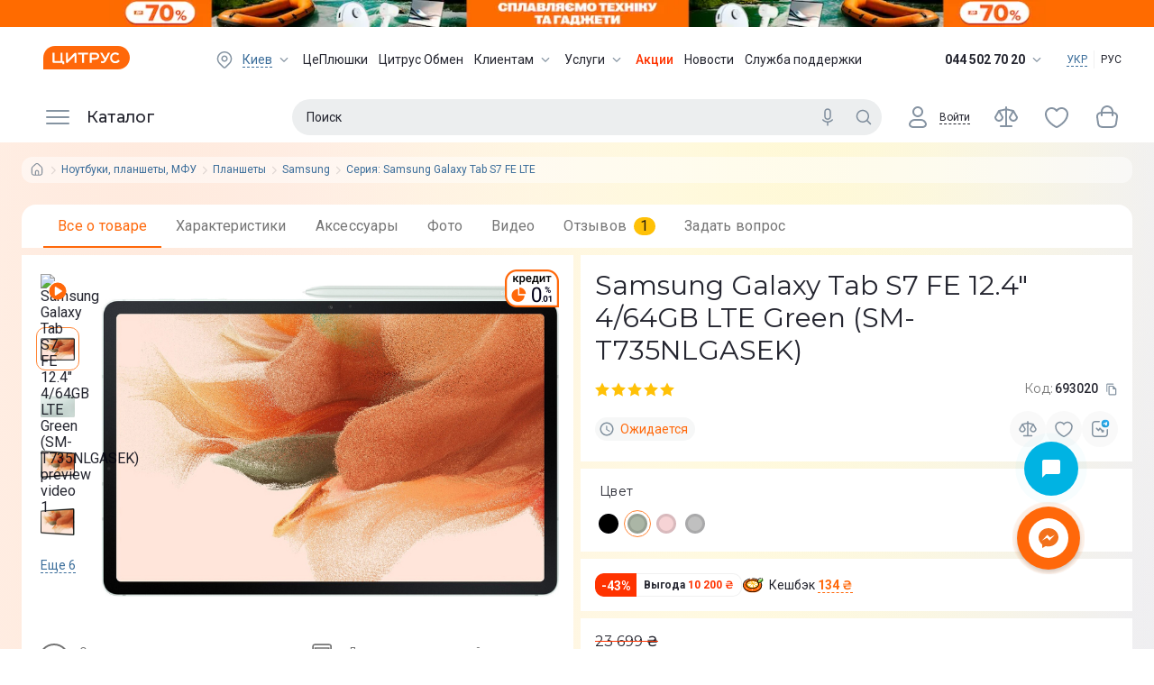

--- FILE ---
content_type: text/html; charset=utf-8
request_url: https://www.ctrs.com.ua/ru/planshety/samsung-galaxy-tab-s7-fe-lte-464-green-sm-t735nlgasek-693020.html
body_size: 76302
content:
<!DOCTYPE html><html lang="ru"><head><meta charSet="utf-8"/><link rel="preload" as="image" imageSrcSet="/_next/image/?url=http%3A%2F%2Fi.citrus.world%2Fuploads%2Fshares%2F2025%2FSeptember%2Fsplavlyayemo-tehniku-ta-gadzheti%2Fnew%2F640x80.png%3F_t%3D1768320677&amp;w=384&amp;q=75 1x, /_next/image/?url=http%3A%2F%2Fi.citrus.world%2Fuploads%2Fshares%2F2025%2FSeptember%2Fsplavlyayemo-tehniku-ta-gadzheti%2Fnew%2F640x80.png%3F_t%3D1768320677&amp;w=640&amp;q=75 2x"/><title>Samsung Galaxy Tab S7 FE 12.4&#x27;&#x27; 4/64GB LTE Green (SM-T735NLGASEK) ᐈ Купить Samsung Galaxy Tab S7 FE 12.4&#x27;&#x27; 4/64GB LTE Green (SM-T735NLGASEK) по низкой цене в Киеве и Украине | интернет-магазин Цитрус</title><meta data-n-head="ssr" data-hid="viewport" name="viewport" content="width=device-width, minimum-scale=1, initial-scale=1, shrink-to-fit=no, user-scalable=0, viewport-fit=cover"/><meta name="description" content=" Оформи предзаказ на сайте ➦ получи новинку первым! Доступная цена на Samsung Galaxy Tab S7 FE 12.4&#x27;&#x27; 4/64GB LTE Green (SM-T735NLGASEK) ✔ Кэшбек ✔ Доставка по Украине бесплатно в ближайший магазин Цитрус ✔ Рассрочка и кредит ✔ Оплата частями ᐈ Купить выгодно в интернет-магазине Цитрус"/><meta name="keywords" content="Samsung Galaxy Tab S7 FE 12.4&quot; 4/64GB LTE Green (SM-T735NLGASEK), купить, цена, отзывы, характеристики, доставка, Киев, Украина"/><meta name="og:type" property="og:type" content="website"/><link rel="canonical" href="https://www.ctrs.com.ua/ru/planshety/samsung-galaxy-tab-s7-fe-lte-464-green-sm-t735nlgasek-693020.html"/><link rel="alternate" href="https://www.ctrs.com.ua/ru/planshety/samsung-galaxy-tab-s7-fe-lte-464-green-sm-t735nlgasek-693020.html" hrefLang="ru-UA"/><link rel="alternate" href="https://www.ctrs.com.ua/planshety/samsung-galaxy-tab-s7-fe-lte-464-green-sm-t735nlgasek-693020.html" hrefLang="uk-UA"/><meta name="og:site_name" property="og:site_name" content="Интернет-магазин Цитруc"/><meta property="og:site_name" content="Citrus"/><meta property="fb:app_id" content="1104149372991367"/><meta property="og:locale:alternate" content="ru-UA"/><meta property="og:url" content="https://www.ctrs.com.ua/ru/planshety/samsung-galaxy-tab-s7-fe-lte-464-green-sm-t735nlgasek-693020.html"/><meta property="og:locale" content="ru-UA"/><meta property="og:title" content="Samsung Galaxy Tab S7 FE 12.4&#x27;&#x27; 4/64GB LTE Green (SM-T735NLGASEK). Купить Samsung Galaxy Tab S7 FE 12.4&#x27;&#x27; 4/64GB LTE Green (SM-T735NLGASEK) по низкой цене в Киеве и Украине | интернет-магазин Цитрус"/><meta property="og:description" content=" Оформи предзаказ на сайте ➦ получи новинку первым! Тел. ☎ (044) 502-70-20. Доступная цена на Samsung Galaxy Tab S7 FE 12.4&#x27;&#x27; 4/64GB LTE Green (SM-T735NLGASEK) ✔ Кешбэк ✔ Доставка по всей Украине и бесплатно в ближайший магазин Цитруса ✔ Рассрочка ✔ Оплата частями ✔ Кредит в интернет магазине Цитрус."/><meta property="og:image" content="https://i.citrus.world/imgcache/size_180/uploads/shop/3/e/3efb7e5780bd532a0502aa6a06ca0e61.jpg"/><base href="/"/><script type="application/ld+json">{"@context":"https://schema.org","@type":"Product","name":"Samsung Galaxy Tab S7 FE 12.4\" 4/64GB LTE Green (SM-T735NLGASEK)","mpn":693020,"sku":693020,"description":true,"image":["https://i.citrus.world/uploads/shop/3/e/3efb7e5780bd532a0502aa6a06ca0e61.jpg","https://i.citrus.world/uploads/shop/7/9/79f3bab0f45b8c646a47498dfa1c3267.jpg","https://i.citrus.world/uploads/shop/6/7/6723fcbd893fee6ffeabb2dddd51304e.jpg","https://i.citrus.world/uploads/shop/d/7/d712d0bb5557718c217ef72209986ebe.jpg","https://i.citrus.world/uploads/shop/a/b/ab382e6645d79966caca23d3e817b571.jpg","https://i.citrus.world/uploads/shop/4/a/4a6e4c0707ede71f35bfef11cfa3e9f6.jpg","https://i.citrus.world/uploads/shop/3/b/3b373a57a1042045980b8303a337f7eb.jpg","https://i.citrus.world/uploads/shop/a/d/ad38bf84642b7a5740b9e08ddc2b9915.jpg","https://i.citrus.world/uploads/shop/6/d/6db54eb02ce2865f77fa660f4e249994.jpeg","https://i.citrus.world/uploads/shop/2/f/2fc1b16cfe0a138cb2419404cfe2ccd1.jpeg"],"brand":{"@type":"brand","name":"Samsung"},"offers":{"@type":"Offer","priceValidUntil":"2026-01-31","url":"https://www.ctrs.com.ua/planshety/samsung-galaxy-tab-s7-fe-lte-464-green-sm-t735nlgasek-693020.html","priceCurrency":"UAH","price":13499,"seller":{"@type":"Organization","name":"https://www.ctrs.com.ua/"},"availability":"http://schema.org/PreOrder"},"aggregateRating":{"@type":"AggregateRating","ratingValue":4.95,"reviewCount":9,"bestRating":5,"worstRating":1},"review":[{"@type":"Review","reviewRating":{"@type":"Rating","ratingValue":5},"author":{"@type":"Person","name":"Мирослав"},"reviewBody":"Потрясающий планшет! Полный фарш, как внутри, так и снаружи. Буду покупать!"}]}</script><script type="application/ld+json">{"@context":"https://schema.org","@type":"BreadcrumbList","itemListElement":[{"@type":"ListItem","position":1,"item":{"@id":"https://www.ctrs.com.ua/planshety-noutbuki-i-kompyutery","name":"Ноутбуки, планшеты, МФУ"}},{"@type":"ListItem","position":2,"item":{"@id":"https://www.ctrs.com.ua/planshety","name":"Планшеты"}},{"@type":"ListItem","position":3,"item":{"@id":"https://www.ctrs.com.ua/planshety/brand-samsung","name":"Samsung"}},{"@type":"ListItem","position":4,"item":{"@id":"https://www.ctrs.com.ua/planshety/brand-samsung/seriya_galaxy-tab-s7-fe","name":"Серия: Samsung Galaxy Tab S7 FE LTE"}}]}</script><meta name="copyright" lang="ru" content="© Интернет-магазин Цитрус - гаджеты и аксессуары 2000-2026"/><meta name="next-head-count" content="23"/><link rel="preconnect" href="https://i.citrus.world"/><link rel="apple-touch-icon" sizes="180x180" href="/apple-touch-icon.png"/><link rel="icon" type="image/png" sizes="32x32" href="/favicon-32x32.png"/><link rel="icon" type="image/png" sizes="16x16" href="/favicon-16x16.png"/><link rel="manifest" href="/site.webmanifest"/><link rel="mask-icon" href="/safari-pinned-tab.svg" color="#ff680a"/><meta name="msapplication-TileColor" content="#da532c"/><meta name="theme-color" content="#ffffff"/><meta charSet="utf-8"/><meta name="author" content="citrus fe team"/><meta name="facebook-domain-verification" content="2ooxqfgbcfhqz561k1yxsplzkv4cne"/><meta name="google-site-verification" content="DWJUjOJ8u7pCtiAaRZcUO7W3mNvVVJvrP4kcDe4fpTE"/><script type="application/ld+json">{"@context":"http://schema.org","@type":"WebSite","url":"https://www.ctrs.com.ua/","potentialAction":{"@type":"SearchAction","target":"https://www.ctrs.com.ua/search?query={search_term_string}","query-input":"required name=search_term_string"}}</script><script type="application/ld+json">{"@context":"http://schema.org","@type":"Organization","name":"Цитрус — гаджеты и аксессуары","url":"https://www.ctrs.com.ua/","logo":"https://i.citrus.world/pictures/all/svg/citrus_brand_new_logo.svg","foundingDate":"2000","contactPoint":[{"@type":"ContactPoint","telephone":"+38-044-502-70-20","contactType":"Sales"},{"@type":"ContactPoint","telephone":"+38-044-503-70-30","contactType":"Customer Support","email":"support@ctrs.com.ua"}],"sameAs":["https://www.facebook.com/ctrs.com.ua","https://www.instagram.com/citrus_ua/","https://www.linkedin.com/company/citrus-trade-llc"]}</script><link rel="preload" href="/_next/static/media/904be59b21bd51cb-s.p.woff2" as="font" type="font/woff2" crossorigin="anonymous" data-next-font="size-adjust"/><link rel="preload" href="/_next/static/media/47cbc4e2adbc5db9-s.p.woff2" as="font" type="font/woff2" crossorigin="anonymous" data-next-font="size-adjust"/><script id="tgp-shim" data-nscript="beforeInteractive">(function(){var w=window;var q=w.__tgpq||[];var d=null;function s(){if(d){return d.apply(this,arguments)}q.push([].slice.call(arguments))}s.__shim=true;try{var tgp=s}catch(e){}try{Object.defineProperty(w,'tgp',{configurable:true,enumerable:false,get:function(){return s},set:function(fn){d=typeof fn==='function'?fn:null;if(d&&q.length){var items=q.splice(0);for(var i=0;i<items.length;i++){try{d.apply(null,items[i])}catch(e){console.error('[tgp] call failed',e)}}}}})}catch(e){w.tgp=s}w.__tgpq=q})();</script><link rel="preload" href="/_next/static/css/edaae4af39737b25.css" as="style"/><link rel="stylesheet" href="/_next/static/css/edaae4af39737b25.css" data-n-g=""/><link rel="preload" href="/_next/static/css/f6457003b2d7aba7.css" as="style"/><link rel="stylesheet" href="/_next/static/css/f6457003b2d7aba7.css" data-n-p=""/><link rel="preload" href="/_next/static/css/daf077ba448139ef.css" as="style"/><link rel="stylesheet" href="/_next/static/css/daf077ba448139ef.css"/><link rel="preload" href="/_next/static/css/52b87e19318469ec.css" as="style"/><link rel="stylesheet" href="/_next/static/css/52b87e19318469ec.css"/><link rel="preload" href="/_next/static/css/7568538184666fd3.css" as="style"/><link rel="stylesheet" href="/_next/static/css/7568538184666fd3.css"/><link rel="preload" href="/_next/static/css/a303b1b44c64db80.css" as="style"/><link rel="stylesheet" href="/_next/static/css/a303b1b44c64db80.css"/><link rel="preload" href="/_next/static/css/8af06e6b05dbdc5e.css" as="style"/><link rel="stylesheet" href="/_next/static/css/8af06e6b05dbdc5e.css"/><link rel="preload" href="/_next/static/css/810fdadaac8cff35.css" as="style"/><link rel="stylesheet" href="/_next/static/css/810fdadaac8cff35.css"/><link rel="preload" href="/_next/static/css/66b4cfe1c88d0057.css" as="style"/><link rel="stylesheet" href="/_next/static/css/66b4cfe1c88d0057.css"/><noscript data-n-css=""></noscript><script defer="" nomodule="" src="/_next/static/chunks/polyfills-42372ed130431b0a.js"></script><script defer="" src="/_next/static/chunks/9554-f45973b2617e6dc9.js"></script><script defer="" src="/_next/static/chunks/5331-b9074f5228eabe41.js"></script><script defer="" src="/_next/static/chunks/247-b18b679381bd2ff7.js"></script><script defer="" src="/_next/static/chunks/9187.6e90252b6cc6eaf9.js"></script><script defer="" src="/_next/static/chunks/5463-a54ee51811e989db.js"></script><script defer="" src="/_next/static/chunks/3561.3f23f009ec5f7538.js"></script><script defer="" src="/_next/static/chunks/2181.069ba2e10505cb0b.js"></script><script defer="" src="/_next/static/chunks/8912.a44fb3942ebb3244.js"></script><script defer="" src="/_next/static/chunks/5866.99ac09dffa48966f.js"></script><script defer="" src="/_next/static/chunks/4752.bb81194d5b62afe2.js"></script><script defer="" src="/_next/static/chunks/9376.14a971ee569ed94c.js"></script><script src="/_next/static/chunks/webpack-4a63362e55597230.js" defer=""></script><script src="/_next/static/chunks/framework-9aed8b29746770a5.js" defer=""></script><script src="/_next/static/chunks/main-a367e84f939d96bc.js" defer=""></script><script src="/_next/static/chunks/pages/_app-10f53dcb26dd38d8.js" defer=""></script><script src="/_next/static/chunks/7420-96ef08d3f5a72e4b.js" defer=""></script><script src="/_next/static/chunks/2720-08855a015b849311.js" defer=""></script><script src="/_next/static/chunks/3623-9165e643702e3e9c.js" defer=""></script><script src="/_next/static/chunks/6086-9d05439d6ebb3aba.js" defer=""></script><script src="/_next/static/chunks/pages/%5B...dynamic%5D-268efb6510c640a7.js" defer=""></script><script src="/_next/static/0x7Hg92HQO_OXoDHOuYa_/_buildManifest.js" defer=""></script><script src="/_next/static/0x7Hg92HQO_OXoDHOuYa_/_ssgManifest.js" defer=""></script></head><body><div id="__next"><div class="__variable_50b907 __variable_0cb770"><div class="df fdc full rootBg"><header class="Header_header__Lv7NX product-page top-banner-head"><div style="display:none"><a href="/ru/odesa/">odesa</a><a href="/ru/dnipro/">dnipro</a><a href="/ru/kharkiv/">kharkiv</a><a href="/ru/lviv/">lviv</a><a href="/ru/zaporizhzhya/">zaporizhzhya</a><a href="/ru/poltava/">poltava</a><a href="/ru/ternopil/">ternopil</a><a href="/ru/ivano-frankivsk/">ivano-frankivsk</a><a href="/ru/vinnytsia/">vinnytsia</a><a href="/ru/zhytomyr/">zhytomyr</a><a href="/ru/khmelnytskyy/">khmelnytskyy</a><a href="/ru/mykoliyiv/">mykoliyiv</a><a href="/ru/kryvyi-rih/">kryvyi-rih</a><a href="/ru/kropyvnytskyi/">kropyvnytskyi</a></div><div style="background-color:#ff6b00" class="t0 l0 r0 top-banner TopBanner_topBanner__FvJdJ"><a class="df jcc full-height TopBanner_link__ur9f4" href="/actions/splavlyayemo-tehniku-ta-gadzheti/" target="_blank" rel="noreferrer"><span style="box-sizing:border-box;display:inline-block;overflow:hidden;width:initial;height:initial;background:none;opacity:1;border:0;margin:0;padding:0;position:relative;max-width:100%"><span style="box-sizing:border-box;display:block;width:initial;height:initial;background:none;opacity:1;border:0;margin:0;padding:0;max-width:100%"><img style="display:block;max-width:100%;width:initial;height:initial;background:none;opacity:1;border:0;margin:0;padding:0" alt="" aria-hidden="true" src="data:image/svg+xml,%3csvg%20xmlns=%27http://www.w3.org/2000/svg%27%20version=%271.1%27%20width=%27320%27%20height=%2740%27/%3e"/></span><img alt="" srcSet="/_next/image/?url=http%3A%2F%2Fi.citrus.world%2Fuploads%2Fshares%2F2025%2FSeptember%2Fsplavlyayemo-tehniku-ta-gadzheti%2Fnew%2F640x80.png%3F_t%3D1768320677&amp;w=384&amp;q=75 1x, /_next/image/?url=http%3A%2F%2Fi.citrus.world%2Fuploads%2Fshares%2F2025%2FSeptember%2Fsplavlyayemo-tehniku-ta-gadzheti%2Fnew%2F640x80.png%3F_t%3D1768320677&amp;w=640&amp;q=75 2x" src="/_next/image/?url=http%3A%2F%2Fi.citrus.world%2Fuploads%2Fshares%2F2025%2FSeptember%2Fsplavlyayemo-tehniku-ta-gadzheti%2Fnew%2F640x80.png%3F_t%3D1768320677&amp;w=640&amp;q=75" decoding="async" data-nimg="intrinsic" class="TopBanner_topBannerImg__SMd3F" style="position:absolute;top:0;left:0;bottom:0;right:0;box-sizing:border-box;padding:0;border:none;margin:auto;display:block;width:0;height:0;min-width:100%;max-width:100%;min-height:100%;max-height:100%;background-size:cover;background-position:0% 0%;filter:blur(20px);background-image:url(&quot;[data-uri]&quot;)"/><noscript><img alt="" decoding="async" data-nimg="intrinsic" style="position:absolute;top:0;left:0;bottom:0;right:0;box-sizing:border-box;padding:0;border:none;margin:auto;display:block;width:0;height:0;min-width:100%;max-width:100%;min-height:100%;max-height:100%" class="TopBanner_topBannerImg__SMd3F" srcSet="/_next/image/?url=http%3A%2F%2Fi.citrus.world%2Fuploads%2Fshares%2F2025%2FSeptember%2Fsplavlyayemo-tehniku-ta-gadzheti%2Fnew%2F640x80.png%3F_t%3D1768320677&amp;w=384&amp;q=75 1x, /_next/image/?url=http%3A%2F%2Fi.citrus.world%2Fuploads%2Fshares%2F2025%2FSeptember%2Fsplavlyayemo-tehniku-ta-gadzheti%2Fnew%2F640x80.png%3F_t%3D1768320677&amp;w=640&amp;q=75 2x" src="/_next/image/?url=http%3A%2F%2Fi.citrus.world%2Fuploads%2Fshares%2F2025%2FSeptember%2Fsplavlyayemo-tehniku-ta-gadzheti%2Fnew%2F640x80.png%3F_t%3D1768320677&amp;w=640&amp;q=75"/></noscript></span><span style="box-sizing:border-box;display:inline-block;overflow:hidden;width:initial;height:initial;background:none;opacity:1;border:0;margin:0;padding:0;position:relative;max-width:100%"><span style="box-sizing:border-box;display:block;width:initial;height:initial;background:none;opacity:1;border:0;margin:0;padding:0;max-width:100%"><img style="display:block;max-width:100%;width:initial;height:initial;background:none;opacity:1;border:0;margin:0;padding:0" alt="" aria-hidden="true" src="data:image/svg+xml,%3csvg%20xmlns=%27http://www.w3.org/2000/svg%27%20version=%271.1%27%20width=%271039%27%20height=%2730%27/%3e"/></span><img alt="" src="[data-uri]" decoding="async" data-nimg="intrinsic" class="TopBanner_topBannerImg__SMd3F" style="position:absolute;top:0;left:0;bottom:0;right:0;box-sizing:border-box;padding:0;border:none;margin:auto;display:block;width:0;height:0;min-width:100%;max-width:100%;min-height:100%;max-height:100%;background-size:cover;background-position:0% 0%;filter:blur(20px);background-image:url(&quot;[data-uri]&quot;)"/><noscript><img alt="" loading="lazy" decoding="async" data-nimg="intrinsic" style="position:absolute;top:0;left:0;bottom:0;right:0;box-sizing:border-box;padding:0;border:none;margin:auto;display:block;width:0;height:0;min-width:100%;max-width:100%;min-height:100%;max-height:100%" class="TopBanner_topBannerImg__SMd3F" srcSet="/_next/image/?url=https%3A%2F%2Fi.citrus.world%2Fuploads%2Fshares%2F2025%2FSeptember%2Fsplavlyayemo-tehniku-ta-gadzheti%2Fnew%2F2048x60.png%3F_t%3D1768320677&amp;w=1080&amp;q=75 1x, /_next/image/?url=https%3A%2F%2Fi.citrus.world%2Fuploads%2Fshares%2F2025%2FSeptember%2Fsplavlyayemo-tehniku-ta-gadzheti%2Fnew%2F2048x60.png%3F_t%3D1768320677&amp;w=3840&amp;q=75 2x" src="/_next/image/?url=https%3A%2F%2Fi.citrus.world%2Fuploads%2Fshares%2F2025%2FSeptember%2Fsplavlyayemo-tehniku-ta-gadzheti%2Fnew%2F2048x60.png%3F_t%3D1768320677&amp;w=3840&amp;q=75"/></noscript></span></a></div><div class="dn first-line-header Header_headerFirstLine__f9BTE"><div class="main-container df jcsb aic full-width Header_headerFirstLineContainer__vP5Bb"><a class="Header_logo__1cNlA" href="/ru/"><img src="/images/logo.svg" alt="Citrus Logo Image" width="96" height="26"/></a><ul class="df lstn jcsb TopMenu_menu__NZk1a"><li><div class="df aic link"><svg viewBox="0 0 24 24" fill="currentColor" class="icon-component City_location___q6oa"><path fill-rule="evenodd" clip-rule="evenodd" d="M11.9997 3C14.1886 2.99978 16.2887 3.86353 17.8328 5.40211C21.0557 8.61388 21.0557 13.7966 17.8328 17.0083L13.5863 21.2305C12.7087 22.103 11.2913 22.103 10.4137 21.2306L6.16715 17.0094C2.94431 13.7977 2.94428 8.61505 6.16708 5.40328C7.71086 3.86443 9.81083 3.00022 11.9997 3ZM11.9999 4.5C13.7945 4.49982 15.513 5.20813 16.7741 6.46467C19.4086 9.09014 19.4084 13.3203 16.774 15.9458L12.5287 20.1667C12.2362 20.4576 11.7637 20.4576 11.4712 20.1668L7.22582 15.9467C4.59134 13.3212 4.59147 9.09113 7.22606 6.46562C8.48684 5.20883 10.2052 4.50018 11.9999 4.5ZM12.0048 7.50001V7.5L12.0003 7.5C10.0451 7.50014 8.45812 9.0811 8.45053 11.0362C8.44294 12.9913 10.0176 14.5846 11.9727 14.5999C13.9278 14.6152 15.5272 13.0468 15.5503 11.0918H15.5503L15.5503 11.0873C15.5615 9.11775 13.9743 7.51187 12.0048 7.50001ZM9.95052 11.042C9.9549 9.91379 10.8701 9.00131 11.9981 9C13.1376 9.00809 14.0556 9.93696 14.0503 11.0765C14.0358 12.2043 13.1127 13.1088 11.9844 13.0999C10.8555 13.0911 9.94613 12.1711 9.95052 11.042Z" fill="currentColor"></path></svg><span class="City_currentCity__s8wES link link-dashed"></span><svg viewBox="0 0 24 24" fill="currentColor" class="icon-component ArrowTrigger_arrow__bDatM"><path xmlns="http://www.w3.org/2000/svg" fill-rule="evenodd" clip-rule="evenodd" d="M6.46967 9.46717C6.76256 9.17427 7.23744 9.17427 7.53033 9.46717L12 13.9368L16.4697 9.46717C16.7626 9.17427 17.2374 9.17427 17.5303 9.46717C17.8232 9.76006 17.8232 10.2349 17.5303 10.5278L12.5303 15.5278C12.3897 15.6685 12.1989 15.7475 12 15.7475C11.8011 15.7475 11.6103 15.6685 11.4697 15.5278L6.46967 10.5278C6.17678 10.2349 6.17678 9.76006 6.46967 9.46717Z" fill="currentColor"></path></svg></div></li><li class="df aic"><a href="/ru/plushki/">ЦеПлюшки</a></li><li class="df aic"><a href="/ru/obmen/">Цитрус Обмен</a></li><li class="df aic"><div class="dib"><a class="df aic TopMenu_link__BFYCp" href="/ru/about/">Клиентам<svg viewBox="0 0 24 24" fill="currentColor" class="icon-component TopMenu_trigger__SnlV_ ArrowTrigger_arrow__bDatM"><path xmlns="http://www.w3.org/2000/svg" fill-rule="evenodd" clip-rule="evenodd" d="M6.46967 9.46717C6.76256 9.17427 7.23744 9.17427 7.53033 9.46717L12 13.9368L16.4697 9.46717C16.7626 9.17427 17.2374 9.17427 17.5303 9.46717C17.8232 9.76006 17.8232 10.2349 17.5303 10.5278L12.5303 15.5278C12.3897 15.6685 12.1989 15.7475 12 15.7475C11.8011 15.7475 11.6103 15.6685 11.4697 15.5278L6.46967 10.5278C6.17678 10.2349 6.17678 9.76006 6.46967 9.46717Z" fill="currentColor"></path></svg></a></div></li><li class="df aic"><div class="dib"><a class="df aic TopMenu_link__BFYCp" href="/ru/citrus-services/">Услуги<svg viewBox="0 0 24 24" fill="currentColor" class="icon-component TopMenu_trigger__SnlV_ ArrowTrigger_arrow__bDatM"><path xmlns="http://www.w3.org/2000/svg" fill-rule="evenodd" clip-rule="evenodd" d="M6.46967 9.46717C6.76256 9.17427 7.23744 9.17427 7.53033 9.46717L12 13.9368L16.4697 9.46717C16.7626 9.17427 17.2374 9.17427 17.5303 9.46717C17.8232 9.76006 17.8232 10.2349 17.5303 10.5278L12.5303 15.5278C12.3897 15.6685 12.1989 15.7475 12 15.7475C11.8011 15.7475 11.6103 15.6685 11.4697 15.5278L6.46967 10.5278C6.17678 10.2349 6.17678 9.76006 6.46967 9.46717Z" fill="currentColor"></path></svg></a></div></li><li class="df aic highlight"><a href="/shares/" target="_blank" rel="noreferrer">Акции</a></li><li class="df aic"><a href="/news/" target="_blank" rel="noreferrer">Новости</a></li><li class="df aic"><a href="/ru/support/">Служба поддержки</a></li></ul><div class="df aic"><div class="Phones_trigger__KEpS_"><span class="Phones_phone__iP3ao">044 502 70 20</span><svg viewBox="0 0 24 24" fill="currentColor" class="icon-component ArrowTrigger_arrow__bDatM"><path xmlns="http://www.w3.org/2000/svg" fill-rule="evenodd" clip-rule="evenodd" d="M6.46967 9.46717C6.76256 9.17427 7.23744 9.17427 7.53033 9.46717L12 13.9368L16.4697 9.46717C16.7626 9.17427 17.2374 9.17427 17.5303 9.46717C17.8232 9.76006 17.8232 10.2349 17.5303 10.5278L12.5303 15.5278C12.3897 15.6685 12.1989 15.7475 12 15.7475C11.8011 15.7475 11.6103 15.6685 11.4697 15.5278L6.46967 10.5278C6.17678 10.2349 6.17678 9.76006 6.46967 9.46717Z" fill="currentColor"></path></svg></div><div class="LocaleSwitcher_languages__tkNh_"><a href="/planshety/samsung-galaxy-tab-s7-fe-lte-464-green-sm-t735nlgasek-693020.html">УКР</a><div class="LocaleSwitcher_languagesDevider__p3_JP"></div><span class="LocaleSwitcher_active__eCYtk">РУС</span></div></div></div></div><div class="t0 full-width fixed-header Header_headerSecondLine__7y_pv"><div class="Header_headerSecondLineBlur__L8byR"></div><div class="main-container df jcsb fww full-height pr Header_headerSecondLineContainer__YxunC"><div class="MainMenu_root__SbrYw"><div class="mr8"><button type="button" class="dn aic jcfs cup on bd0 menu-trigger MainMenu_catalog__XGU87"><svg viewBox="0 0 32 32" fill="currentColor" class="icon-component MainMenu_icon__s2UM2"><path fill-rule="evenodd" clip-rule="evenodd" d="M3 9a1 1 0 0 1 1-1h24a1 1 0 1 1 0 2H4a1 1 0 0 1-1-1Zm0 7a1 1 0 0 1 1-1h24a1 1 0 1 1 0 2H4a1 1 0 0 1-1-1Zm1 6a1 1 0 1 0 0 2h24a1 1 0 1 0 0-2H4Z"></path></svg><span>Каталог</span></button></div><nav class="dn"><a href="/ru/smartfony/brand-samsung/" title="Samsung Galaxy">Samsung Galaxy</a><a href="/ru/actions/splavlyayemo-tehniku-ta-gadzheti/" title="Сплавляємо до -70%!">Сплавляємо до -70%!</a><a href="/ru/brands/apple/" title="Apple">Apple</a><a href="/ru/smartfony/" title="Смартфоны">Смартфоны</a><a href="/ru/b-u-iphone/brand-apple/sostoyanie_novyy-20/" title="Новый 2.0">Новый 2.0</a><a href="/ru/energonezalezhnist/" title="Энергетическая автономность">Энергетическая автономность</a><a href="/ru/ce-outlet/" title="Це outlet">Це outlet</a><a href="/ru/zvuk-i-muzyka/" title="Аудио">Аудио</a><a href="/ru/planshety-noutbuki-i-kompyutery/" title="Ноутбуки, планшеты, ПК, МФУ">Ноутбуки, планшеты, ПК, МФУ</a><a href="/ru/krasa-ta-zdorovya/" title="Красота и здоровье">Красота и здоровье</a><a href="/ru/tehnika-dlya-doma/" title="Техника для дома">Техника для дома</a><a href="/ru/tehnika-dlya-kuhni/" title="Техника для кухни">Техника для кухни</a><a href="/ru/televizori-ta-multimedia/" title="Телевизоры и мультимедиа">Телевизоры и мультимедиа</a><a href="/ru/gejming/" title="Гейминг">Гейминг</a><a href="/ru/smart-chasy-i-trekery/" title="Смарт-часы и трекеры">Смарт-часы и трекеры</a><a href="/ru/aksessuary-dlya-sredstv-svyazi-noutbukov/" title="Аксессуары для гаджетов">Аксессуары для гаджетов</a><a href="/ru/tovary-dlya-doma-i-auto/" title="Для дома, сада и авто">Для дома, сада и авто</a><a href="/ru/umnyy-dom/" title="Умный дом">Умный дом</a><a href="/ru/foto-video/" title="Фото и видео">Фото и видео</a><a href="/ru/samsung-galaxy-ai/" title="Samsung Galaxy AI">Samsung Galaxy AI</a><a href="/ru/smartfony/brand-samsung/seriya_galaxy-s25-fe/" title="Samsung Galaxy S25 FE">Samsung Galaxy S25 FE</a><a href="/ru/smartfony/brand-samsung/seriya_galaxy-s25-edge/" title="Samsung Galaxy S25 Edge">Samsung Galaxy S25 Edge</a><a href="/ru/smartfony/brand-samsung/seriya_galaxy-flip-7-fe/" title="Samsung Galaxy Flip 7 FE">Samsung Galaxy Flip 7 FE</a><a href="/ru/smartfony/brand-samsung/seriya_galaxy-flip-7/" title="Samsung Galaxy Flip 7">Samsung Galaxy Flip 7</a><a href="/ru/smartfony/brand-samsung/seriya_galaxy-fold-7/" title="Samsung Galaxy Fold 7">Samsung Galaxy Fold 7</a><a href="/ru/smartfony/brand-samsung/seriya_galaxy-a07/" title="Samsung Galaxy A07">Samsung Galaxy A07</a><a href="/ru/smart-chasy/brand-samsung/seriya_galaxy-watch8/" title="Samsung Galaxy Watch8">Samsung Galaxy Watch8</a><a href="/ru/smart-chasy/brand-samsung/seriya_galaxy-watch8-classic/" title="Samsung Galaxy Watch8 Classic">Samsung Galaxy Watch8 Classic</a><a href="/ru/smart-chasy/brand-samsung/seriya_galaxy-watch-ultra-2025/" title="Samsung Galaxy Watch Ultra 2025">Samsung Galaxy Watch Ultra 2025</a><a href="/ru/naushniki/brand-samsung/seriya_galaxy-buds-3-pro/" title="Samsung Galaxy Buds 3 Pro">Samsung Galaxy Buds 3 Pro</a><a href="/ru/planshety/brand-samsung/" title="Планшеты Samsung Galaxy">Планшеты Samsung Galaxy</a><a href="/ru/planshety/brand-samsung/seriya_galaxy-tab-s10-fe-wi-fi_galaxy-tab-s10-fe-5g/" title="Galaxy Tab S10 FE">Galaxy Tab S10 FE</a><a href="/ru/planshety/brand-samsung/seriya_galaxy-tab-s10-feplus-wi-fi_galaxy-tab-s10-feplus-5g/" title="Galaxy Tab S10 FE+">Galaxy Tab S10 FE+</a><a href="/ru/planshety/brand-samsung/seriya_galaxy-tab-a11-wi-fi_galaxy-tab-a11-4g/" title="Galaxy Tab A11">Galaxy Tab A11</a><a href="/ru/planshety/brand-samsung/seriya_galaxy-tab-a11plus-wi-fi_galaxy-tab-a11plus-5g/" title="Galaxy Tab A11+">Galaxy Tab A11+</a><a href="/ru/planshety/brand-samsung/seriya_galaxy-tab-s11-wi-fi_galaxy-tab-s11-5g/" title="Galaxy Tab S11">Galaxy Tab S11</a><a href="/ru/planshety/brand-samsung/seriya_galaxy-tab-s11-ultra-5g/" title="Galaxy Tab S11 Ultra">Galaxy Tab S11 Ultra</a><a href="/ru/planshety/brand-samsung/seriya_galaxy-tab-a9plus-wi-fi-2025_galaxy-tab-a9plus-5g-2025/" title="Galaxy Tab A9+">Galaxy Tab A9+</a><a href="/ru/planshety/brand-samsung/seriya_galaxy-tab-a9-wi-fi_galaxy-tab-a9-4g/" title="Galaxy Tab A9">Galaxy Tab A9</a><a href="/ru/planshety/brand-samsung/seriya_galaxy-tab-s6-lite-lte-2024/" title="Galaxy Tab S6 Lite">Galaxy Tab S6 Lite</a><a href="/ru/smartfony/brand-samsung/" title="Cмартфоны Samsung Galaxy">Cмартфоны Samsung Galaxy</a><a href="/ru/smartfony/brand-samsung/seriya_galaxy-s25-fe/" title="Samsung Galaxy S25 FE">Samsung Galaxy S25 FE</a><a href="/ru/smartfony/brand-samsung/seriya_galaxy-s25-edge/" title="Samsung Galaxy S25 Edge">Samsung Galaxy S25 Edge</a><a href="/ru/smartfony/brand-samsung/seriya_galaxy-flip-7-fe/" title="Samsung Galaxy Flip 7 FE">Samsung Galaxy Flip 7 FE</a><a href="/ru/smartfony/brand-samsung/seriya_galaxy-flip-7/" title="Samsung Galaxy Flip 7">Samsung Galaxy Flip 7</a><a href="/ru/smartfony/brand-samsung/seriya_galaxy-fold-7/" title="Samsung Galaxy Fold 7">Samsung Galaxy Fold 7</a><a href="/ru/smartfony/brand-samsung/seriya_galaxy-a07/" title="Samsung Galaxy A07">Samsung Galaxy A07</a><a href="/ru/smartfony/brand-samsung/seriya_galaxy-s25/" title="Samsung Galaxy S25">Samsung Galaxy S25</a><a href="/ru/smartfony/brand-samsung/seriya_galaxy-s25-plus/" title="Samsung Galaxy S25 Plus">Samsung Galaxy S25 Plus</a><a href="/ru/smartfony/brand-samsung/seriya_galaxy-s25-ultra/" title="Samsung Galaxy S25 Ultra">Samsung Galaxy S25 Ultra</a><a href="/ru/smartfony/brand-samsung/seriya_galaxy-s24-fe/" title="Samsung Galaxy S24 FE">Samsung Galaxy S24 FE</a><a href="/ru/smartfony/brand-samsung/seriya_galaxy-a26/" title="Samsung Galaxy A26">Samsung Galaxy A26</a><a href="/ru/smartfony/brand-samsung/seriya_galaxy-a36/" title="Samsung Galaxy A36">Samsung Galaxy A36</a><a href="/ru/smartfony/brand-samsung/seriya_galaxy-flip-6/" title="Samsung Galaxy Flip 6">Samsung Galaxy Flip 6</a><a href="/ru/smartfony/brand-samsung/seriya_galaxy-fold-6/" title="Samsung Galaxy Fold 6">Samsung Galaxy Fold 6</a><a href="/ru/naushniki/brand-samsung/" title="Наушники Samsung Galaxy Buds">Наушники Samsung Galaxy Buds</a><a href="/ru/naushniki/navushniki-samsung-galaxy-buds3-fe-gray-773600.html" title="Samsung Galaxy Buds3 FE">Samsung Galaxy Buds3 FE</a><a href="/ru/naushniki/brand-samsung/seriya_galaxy-buds-3/" title="Samsung Galaxy Buds 3">Samsung Galaxy Buds 3</a><a href="/ru/naushniki/brand-samsung/seriya_galaxy-buds-3-pro/" title="Samsung Galaxy Buds 3 Pro">Samsung Galaxy Buds 3 Pro</a><a href="/ru/naushniki/brand-samsung/seriya_galaxy-buds-2/" title="Samsung Galaxy Buds 2">Samsung Galaxy Buds 2</a><a href="/ru/naushniki/brand-samsung/seriya_galaxy-buds-fe/" title="Samsung Galaxy Buds FE">Samsung Galaxy Buds FE</a><a href="/ru/smart-chasy/brand-samsung/" title="Смарт-часы Samsung Galaxy Watch">Смарт-часы Samsung Galaxy Watch</a><a href="/ru/smart-chasy/brand-samsung/seriya_galaxy-watch8/" title="Samsung Galaxy Watch8">Samsung Galaxy Watch8</a><a href="/ru/smart-chasy/brand-samsung/seriya_galaxy-watch8-classic/" title="Samsung Galaxy Watch8 Classic">Samsung Galaxy Watch8 Classic</a><a href="/ru/smart-chasy/brand-samsung/seriya_galaxy-watch-ultra-2025/" title="Samsung Galaxy Watch Ultra">Samsung Galaxy Watch Ultra</a><a href="/ru/smart-chasy/brand-samsung/seriya_galaxy-watch6/" title="Samsung Galaxy Watch 6">Samsung Galaxy Watch 6</a><a href="/ru/smart-chasy/brand-samsung/seriya_galaxy-watch6-classic/" title="Samsung Galaxy Watch6 Classic">Samsung Galaxy Watch6 Classic</a><a href="/ru/smart-chasy/brand-samsung/seriya_galaxy-watch-7/" title="Samsung Galaxy Watch 7">Samsung Galaxy Watch 7</a><a href="/ru/smart-chasy/brand-samsung/seriya_galaxy-watch-ultra/" title="Samsung Galaxy Watch Ultra">Samsung Galaxy Watch Ultra</a><a href="/ru/chekhly-dlya-smartfonov/brand-samsung/" title="Аксессуары Samsung">Аксессуары Samsung</a><a href="/ru/chekhly-dlya-smartfonov/brand-samsung/brend-smartfona_samsung/" title="Чехлы для смартфонов Samsung original">Чехлы для смартфонов Samsung original</a><a href="/ru/chekhly-dlya-smartfonov/brend-smartfona_samsung/?order=price-asc" title="Чехлы для смартфонов Samsung от 99 ₴">Чехлы для смартфонов Samsung от 99 ₴</a><a href="/ru/chekhly-dlya-planshetov/brand-samsung/brend-plansheta_samsung/" title="Чехлы для планшетов Samsung original">Чехлы для планшетов Samsung original</a><a href="/ru/chekhly-dlya-planshetov/brend-plansheta_samsung/" title="Чехлы для планшетов Samsung">Чехлы для планшетов Samsung</a><a href="/ru/zashchitnye-plenki-dlya-smartfonov/brend-smartfona_samsung/" title="Защитное стекло и пленки для смартфонов Samsung">Защитное стекло и пленки для смартфонов Samsung</a><a href="/ru/zashchitnye-plenki-dlya-planshetov/brend-plansheta_samsung/" title="Защитные пленки для планшетов Samsung">Защитные пленки для планшетов Samsung</a><a href="/ru/zaryadnye-ustroystva-23/brand-samsung/tip_besprovodnye/" title="Зарядные устройства Samsung Беспроводные">Зарядные устройства Samsung Беспроводные</a><a href="/ru/zaryadnye-ustroystva-23/brand-samsung/" title="Зарядные устройства Samsung">Зарядные устройства Samsung</a><a href="/ru/stilusy-dlya-ekrana-67/sovmestimyy-brend_android_universalnyy/" title="Стилус для экрана">Стилус для экрана</a><a href="/ru/actions/zabigaj-na-vigodu/" title="Скидки на оригинальные аксессуары Samsung">Скидки на оригинальные аксессуары Samsung</a><a href="/ru/citrus-master/" title="Цитрус Мастер для смартфонов">Цитрус Мастер для смартфонов</a><a href="/ru/citrus-master/legkiy-start-668907.html" title="Пакет настройки &quot;Легкий Старт&quot;">Пакет настройки &quot;Легкий Старт&quot;</a><a href="/ru/citrus-master/nakleyka-zashchitnogo-stekla-planshet-561255.html" title="Услуга &quot;Наклейка защитного покрытия на смартфон&quot;">Услуга &quot;Наклейка защитного покрытия на смартфон&quot;</a><a href="/ru/citrus-master/ustanovka-i-nastroyka-mesendzhera-676792.html" title="Услуга &quot;Установка и настройка мессенджера&quot;">Услуга &quot;Установка и настройка мессенджера&quot;</a><a href="/ru/citrus-master/perenos-kontaktov-13508.html" title="Услуга &quot;Перенос контактов&quot;">Услуга &quot;Перенос контактов&quot;</a><a href="/ru/citrus-master/adlock-mobile-protection-12-mes-682848.html" title="Блокировщик рекламы AdLock Mobile Protection 12 мес.">Блокировщик рекламы AdLock Mobile Protection 12 мес.</a><a href="/ru/citrus-master/chistka-ustroystva-ot-virusov-601161.html" title="Услуга &quot;Очистка памяти на устройстве&quot;">Услуга &quot;Очистка памяти на устройстве&quot;</a><a href="/ru/citrus-master/avast-mobile-security-premium-12-mes-682858.html" title="Антивирус AVAST Mobile Security Premium 12 мес.">Антивирус AVAST Mobile Security Premium 12 мес.</a><a href="/ru/citrus-master/perenos-dannykh-ot-20-gb-601251.html" title="Услуга &quot;Миграция фото/видео до 10 ГБ&quot;">Услуга &quot;Миграция фото/видео до 10 ГБ&quot;</a><a href="/ru/startovye-pakety/" title="Стартовые пакеты">Стартовые пакеты</a><a href="/ru/shares/?type=100" title="Samsung Club by Citrus">Samsung Club by Citrus</a><a href="/ru/obmen/" title="Выгода до -90% с Цитрус Обмен">Выгода до -90% с Цитрус Обмен</a><a href="/ru/gift-certificates/" title="Подарочные сертификаты и карты">Подарочные сертификаты и карты</a><a href="/ru/brands/apple/" title="Новинки Apple">Новинки Apple</a><a href="/ru/smartfony/brand-apple/seriya_iphone-17-pro-max/" title="iPhone 17 Pro Max">iPhone 17 Pro Max</a><a href="/ru/smartfony/brand-apple/seriya_iphone-17-pro/" title="iPhone 17 Pro">iPhone 17 Pro</a><a href="/ru/smartfony/brand-apple/seriya_iphone-air/" title="iPhone Air">iPhone Air</a><a href="/ru/smartfony/brand-apple/seriya_iphone-17/" title="iPhone 17">iPhone 17</a><a href="/ru/planshety/brand-apple/seriya_ipad-11-2025/" title="iPad 11">iPad 11</a><a href="/ru/planshety/brand-apple/seriya_ipad-air-11-2025/" title="iPad Air 11&#x27;&#x27; 2025">iPad Air 11&#x27;&#x27; 2025</a><a href="/ru/planshety/brand-apple/seriya_ipad-air-13-2025/" title="iPad Air 13&#x27;&#x27; 2025">iPad Air 13&#x27;&#x27; 2025</a><a href="/ru/planshety/brand-apple/seriya_ipad-pro-11-2025/" title="iPad Pro 11&#x27;&#x27; 2025">iPad Pro 11&#x27;&#x27; 2025</a><a href="/ru/planshety/brand-apple/seriya_ipad-pro-11-2025/" title="iPad Pro 13&#x27;&#x27; 2025">iPad Pro 13&#x27;&#x27; 2025</a><a href="/ru/noutbuki-i-ultrabuki/brand-apple/seriya_macbook-pro-m5/" title="MacBook Pro M5">MacBook Pro M5</a><a href="/ru/noutbuki-i-ultrabuki/brand-apple/seriya_macbook-air-m4/" title="MacBook Air M4">MacBook Air M4</a><a href="/ru/noutbuki-i-ultrabuki/brand-apple/seriya_macbook-pro-m4-pro/" title="MacBook Pro M4 Pro">MacBook Pro M4 Pro</a><a href="/ru/noutbuki-i-ultrabuki/brand-apple/seriya_macbook-pro-m4-max/" title="MacBook Pro M4 Max">MacBook Pro M4 Max</a><a href="/ru/naushniki/becprovodnaya-garnitura-apple-airpods-pro-3-775198.html" title="AirPods Pro 3">AirPods Pro 3</a><a href="/ru/smart-chasy/brand-apple/seriya_apple-watch-series-11/" title="Apple Watch 11">Apple Watch 11</a><a href="/ru/smart-chasy/brand-apple/seriya_apple-watch-se-3/" title="Apple Watch SE 3">Apple Watch SE 3</a><a href="/ru/smart-chasy/brand-apple/seriya_apple-watch-ultra-3/" title="Apple watch Ultra 3">Apple watch Ultra 3</a><a href="/ru/imac/brand-apple/seriya_apple-imac-m4/" title="iMac M4">iMac M4</a><a href="/ru/mac-studio/" title="Mac Studio">Mac Studio</a><a href="/ru/naushniki/brand-apple/" title="Airpods">Airpods</a><a href="/ru/naushniki/becprovodnaya-garnitura-apple-airpods-pro-3-775198.html" title="AirPods Pro 3">AirPods Pro 3</a><a href="/ru/naushniki/apple-airpods-4-752177.html" title="AirPods 4">AirPods 4</a><a href="/ru/naushniki/apple-airpods-4-anc-752178.html" title="AirPods 4 ANC">AirPods 4 ANC</a><a href="/ru/naushniki/brand-apple/vid-naushnikov_polnorazmernye/" title="Airpods Max">Airpods Max</a><a href="/ru/naushniki/becprovodnaya-garnitura-apple-airpods-pro-2-usb-c-729213.html" title="Airpods Pro 2">Airpods Pro 2</a><a href="/ru/smartfony/brand-apple/" title="iPhone">iPhone</a><a href="/ru/smartfony/brand-apple/seriya_iphone-17-pro-max/" title="iPhone 17 Pro max">iPhone 17 Pro max</a><a href="/ru/smartfony/brand-apple/seriya_iphone-17-pro/" title="iPhone 17 Pro">iPhone 17 Pro</a><a href="/ru/smartfony/brand-apple/seriya_iphone-air/" title="iPhone Air">iPhone Air</a><a href="/ru/smartfony/brand-apple/seriya_iphone-17/" title="iPhone 17">iPhone 17</a><a href="/ru/smartfony/brand-apple/seriya_iphone-16e/" title="iPhone 16e">iPhone 16e</a><a href="/ru/smartfony/brand-apple/seriya_iphone-16-pro-max/" title="iPhone 16 Pro Max">iPhone 16 Pro Max</a><a href="/ru/smartfony/brand-apple/seriya_iphone-16-pro/" title="iPhone 16 Pro">iPhone 16 Pro</a><a href="/ru/smartfony/brand-apple/seriya_iphone-16-plus/" title="iPhone 16 Plus">iPhone 16 Plus</a><a href="/ru/smartfony/brand-apple/seriya_iphone-16/" title="iPhone 16">iPhone 16</a><a href="/ru/smartfony/brand-apple/seriya_iphone-14/" title="iPhone 14">iPhone 14</a><a href="/ru/smartfony/brand-apple/seriya_iphone-15-plus/" title="iPhone 15 Plus">iPhone 15 Plus</a><a href="/ru/smartfony/brand-apple/seriya_iphone-15/" title="iPhone 15">iPhone 15</a><a href="/ru/smartfony/brand-apple/seriya_iphone-13/" title="iPhone 13">iPhone 13</a><a href="/ru/smart-chasy/brand-apple/" title="Apple Watch">Apple Watch</a><a href="/ru/smart-chasy/brand-apple/seriya_apple-watch-series-11/" title="Apple Watch 11">Apple Watch 11</a><a href="/ru/smart-chasy/brand-apple/seriya_apple-watch-se-3/" title="Apple Watch SE 3">Apple Watch SE 3</a><a href="/ru/smart-chasy/brand-apple/seriya_apple-watch-ultra-3/" title="Apple watch Ultra 3">Apple watch Ultra 3</a><a href="/ru/smart-chasy/brand-apple/seriya_apple-watch-series-10/" title="Apple Watch 10">Apple Watch 10</a><a href="/ru/smart-chasy/brand-apple/seriya_apple-watch-se-2024/" title="Apple Watch SE 2024">Apple Watch SE 2024</a><a href="/ru/smart-chasy/brand-apple/seriya_apple-watch-ultra-2/" title="Apple Watch Ultra 2">Apple Watch Ultra 2</a><a href="/ru/smart-chasy/brand-apple/seriya_apple-watch-se-2023/" title="Apple Watch SE 2023">Apple Watch SE 2023</a><a href="/ru/noutbuki-i-ultrabuki/brand-apple/" title="Mac">Mac</a><a href="/ru/noutbuki-i-ultrabuki/brand-apple/seriya_macbook-pro-m5/" title="MacBook Pro M5">MacBook Pro M5</a><a href="/ru/noutbuki-i-ultrabuki/brand-apple/seriya_macbook-pro-m4/" title="MacBook Pro M4">MacBook Pro M4</a><a href="/ru/noutbuki-i-ultrabuki/brand-apple/seriya_macbook-pro-m4-max/" title="MacBook Pro M4 Max">MacBook Pro M4 Max</a><a href="/ru/noutbuki-i-ultrabuki/brand-apple/seriya_macbook-pro-m4-pro/" title="MacBook Pro M4 Pro">MacBook Pro M4 Pro</a><a href="/ru/noutbuki-i-ultrabuki/brand-apple/seriya_macbook-air-m4/" title="MacBook Air M4">MacBook Air M4</a><a href="/ru/noutbuki-i-ultrabuki/brand-apple/lineyka_macbook-air/seriya_macbook-air-m3/" title="Macbook Air M3">Macbook Air M3</a><a href="/ru/noutbuki-i-ultrabuki/brand-apple/seriya_macbook-air-m2/" title="Macbook Air M2">Macbook Air M2</a><a href="/ru/noutbuki-i-ultrabuki/brand-apple/seriya_macbook-air-m1/" title="Macbook Air M1">Macbook Air M1</a><a href="/ru/imac/brand-apple/seriya_apple-imac-m4/" title="iMac M4">iMac M4</a><a href="/ru/mac-mini/protsessor_apple-m4/" title="Mac mini M4">Mac mini M4</a><a href="/ru/mac-mini/apple-mac-mini-m4-pro-chip-16gpu24ram512gb-2024-754998.html" title="Mac mini M4 Pro">Mac mini M4 Pro</a><a href="/ru/planshety/brand-apple/" title="iPad">iPad</a><a href="/ru/planshety/brand-apple/seriya_ipad-air-11-2025/" title="iPad Air 11&#x27;&#x27; 2025">iPad Air 11&#x27;&#x27; 2025</a><a href="/ru/planshety/brand-apple/seriya_ipad-air-13-2025/" title="iPad Air 13&#x27;&#x27; 2025">iPad Air 13&#x27;&#x27; 2025</a><a href="/ru/planshety/brand-apple/seriya_ipad-11-2025/" title="iPad 11">iPad 11</a><a href="/ru/planshety/brand-apple/seriya_ipad-10-wi-fi-2022/" title="iPad 10 Wi-Fi">iPad 10 Wi-Fi</a><a href="/ru/planshety/brand-apple/seriya_ipad-pro-11-2025/" title="iPad Pro 11&#x27;&#x27; 2025">iPad Pro 11&#x27;&#x27; 2025</a><a href="/ru/planshety/brand-apple/seriya_ipad-pro-13-2025/" title="iPad Pro 13&#x27;&#x27; 2025">iPad Pro 13&#x27;&#x27; 2025</a><a href="/ru/planshety/brand-apple/seriya_ipad-pro-11-2024/" title="iPad Pro 11&quot; 2024">iPad Pro 11&quot; 2024</a><a href="/ru/planshety/brand-apple/seriya_ipad-pro-13-2024/" title="iPad Pro 13&quot; 2024">iPad Pro 13&quot; 2024</a><a href="/ru/planshety/brand-apple/seriya_ipad-air-11-2024/" title="iPad Air 11&quot; 2024">iPad Air 11&quot; 2024</a><a href="/ru/planshety/brand-apple/seriya_ipad-air-13-2024/" title="iPad Air 13&quot; 2024">iPad Air 13&quot; 2024</a><a href="/ru/planshety/brand-apple/seriya_ipad-mini-83-2024/" title="iPad mini 2024">iPad mini 2024</a><a href="/ru/mediapleery/brand-apple/" title="Apple TV">Apple TV</a><a href="/ru/mac-studio/" title="Mac Studio">Mac Studio</a><a href="/ru/monitory/brand-apple/" title="Studio Display">Studio Display</a><a href="/ru/poiskovye-brelki-i-gps-trekery/brand-apple/" title="AirTag">AirTag</a><a href="/ru/actions/originalni-apple/" title="Аксессуары Apple">Аксессуары Apple</a><a href="/ru/zaryadnye-ustroystva-23/brand-apple/tip_setevye-adaptery/" title="Блок питания и адаптеры Apple">Блок питания и адаптеры Apple</a><a href="/ru/kabeli-45/brand-apple/" title="Кабели Apple">Кабели Apple</a><a href="/ru/zaryadnye-ustroystva-23/brand-apple/tip_besprovodnye/" title="Беспроводные Apple MagSafe">Беспроводные Apple MagSafe</a><a href="/ru/stilusy-dlya-ekrana-67/sovmestimyy-brend_apple/" title="Стилусы для экрану Apple Pencil">Стилусы для экрану Apple Pencil</a><a href="/ru/myshi/brand-apple/" title="Мыши Apple Magic Mouse">Мыши Apple Magic Mouse</a><a href="/ru/klaviatury/brand-apple/" title="Клавиатуры Apple Magic">Клавиатуры Apple Magic</a><a href="/ru/chekhly-dlya-smartfonov/brend-smartfona_apple/" title="Чехлы для iPhone">Чехлы для iPhone</a><a href="/ru/chekhly-dlya-planshetov/brend-plansheta_apple/" title="Чехлы для iPad">Чехлы для iPad</a><a href="/ru/chexly-i-sumki-dlya-noutbukov/podkhodit-dlya-brenda_apple/" title="Чехлы и сумки для Macbook">Чехлы и сумки для Macbook</a><a href="/ru/aksessuary-dlya-naushnikov/sovmestimyy-brend_apple/" title="Кейсы для Airpods">Кейсы для Airpods</a><a href="/ru/aksessuary-dlya-smart-chasov/developer_apple/" title="Ремешки для Apple Watch">Ремешки для Apple Watch</a><a href="/ru/aksessuary-dlya-airtag/" title="Аксессуары для Airtag">Аксессуары для Airtag</a><a href="/ru/obmen/" title="Выгода до -90% с Цитрус Обмен">Выгода до -90% с Цитрус Обмен</a><a href="/ru/smartfony/" title="Смартфоны">Смартфоны</a><a href="/ru/smartfony/brand-samsung/" title="Смартфоны Samsung">Смартфоны Samsung</a><a href="/ru/smartfony/brand-samsung/seriya_galaxy-s25-fe/" title="Samsung Galaxy S25 FE">Samsung Galaxy S25 FE</a><a href="/ru/smartfony/brand-samsung/seriya_galaxy-s25-edge/" title="Samsung Galaxy S25 Edge">Samsung Galaxy S25 Edge</a><a href="/ru/smartfony/brand-samsung/seriya_galaxy-flip-7-fe/" title="Samsung Galaxy Flip 7 FE">Samsung Galaxy Flip 7 FE</a><a href="/ru/smartfony/brand-samsung/seriya_galaxy-flip-7/" title="Samsung Galaxy Flip 7">Samsung Galaxy Flip 7</a><a href="/ru/smartfony/brand-samsung/seriya_galaxy-fold-7/" title="Samsung Galaxy Fold 7">Samsung Galaxy Fold 7</a><a href="/ru/smartfony/brand-samsung/seriya_galaxy-a07/" title="Samsung Galaxy A07">Samsung Galaxy A07</a><a href="/ru/smartfony/brand-samsung/seriya_galaxy-s25/" title="Samsung Galaxy S25">Samsung Galaxy S25</a><a href="/ru/smartfony/brand-samsung/seriya_galaxy-s25-plus/" title="Samsung Galaxy S25 Plus">Samsung Galaxy S25 Plus</a><a href="/ru/smartfony/brand-samsung/seriya_galaxy-s25-ultra/" title="Samsung Galaxy S25 Ultra">Samsung Galaxy S25 Ultra</a><a href="/ru/smartfony/brand-samsung/seriya_galaxy-a26/" title="Samsung Galaxy A26">Samsung Galaxy A26</a><a href="/ru/smartfony/brand-samsung/seriya_galaxy-a36/" title="Samsung Galaxy A36">Samsung Galaxy A36</a><a href="/ru/smartfony/brand-samsung/seriya_galaxy-a56/" title="Samsung Galaxy A56">Samsung Galaxy A56</a><a href="/ru/smartfony/brand-samsung/seriya_galaxy-s24-fe/" title="Samsung Galaxy S24 FE">Samsung Galaxy S24 FE</a><a href="/ru/smartfony/brand-apple/" title="Смартфоны Apple">Смартфоны Apple</a><a href="/ru/smartfony/brand-apple/seriya_iphone-17-pro-max/" title="iPhone 17 Pro Max">iPhone 17 Pro Max</a><a href="/ru/smartfony/brand-apple/seriya_iphone-17-pro/" title="iPhone 17 Pro">iPhone 17 Pro</a><a href="/ru/smartfony/brand-apple/seriya_iphone-air/" title="iPhone Air">iPhone Air</a><a href="/ru/smartfony/brand-apple/seriya_iphone-17/" title="iPhone 17">iPhone 17</a><a href="/ru/smartfony/brand-apple/seriya_iphone-16-pro-max/" title="iPhone 16 Pro Max">iPhone 16 Pro Max</a><a href="/ru/smartfony/brand-apple/seriya_iphone-16-plus/" title="iPhone 16 Plus">iPhone 16 Plus</a><a href="/ru/smartfony/brand-apple/seriya_iphone-16/" title="iPhone 16">iPhone 16</a><a href="/ru/smartfony/brand-apple/seriya_iphone-16e/" title="iPhone 16e">iPhone 16e</a><a href="/ru/smartfony/brand-apple/seriya_iphone-15/" title="iPhone 15">iPhone 15</a><a href="/ru/smartfony/brand-apple/seriya_iphone-13/" title="iPhone 13">iPhone 13</a><a href="/ru/smartfony/brand-realme/" title="Смартфоны realme">Смартфоны realme</a><a href="/ru/smartfony/brand-realme/seriya_15-pro-5g/" title="realme 15 Pro">realme 15 Pro</a><a href="/ru/smartfony/brand-realme/seriya_15t-5g/" title="realme 15T">realme 15T</a><a href="/ru/smartfony/brand-realme/seriya_15-5g/" title="realme 15">realme 15</a><a href="/ru/smartfony/brand-realme/seriya_note-70/" title="realme Note 70">realme Note 70</a><a href="/ru/smartfony/brand-realme/seriya_c71/" title="realme C71">realme C71</a><a href="/ru/smartfony/brand-realme/seriya_realme-gt-7/" title="realme GT 7">realme GT 7</a><a href="/ru/smartfony/brand-realme/seriya_c75/" title="realme C75">realme C75</a><a href="/ru/smartfony/brand-realme/seriya_note-60/" title="realme Note 60">realme Note 60</a><a href="/ru/smartfony/brand-realme/seriya_note-60x/" title="realme Note 60x">realme Note 60x</a><a href="/ru/smartfony/brand-oppo/" title="Смартфоны OPPO">Смартфоны OPPO</a><a href="/ru/smartfony/brand-oppo/seriya_a5/" title="OPPO A5">OPPO A5</a><a href="/ru/smartfony/brand-oppo/seriya_a5kh/" title="OPPO A5х">OPPO A5х</a><a href="/ru/smartfony/brand-oppo/seriya_a5-pro-4g/" title="OPPO A5 Pro 4G">OPPO A5 Pro 4G</a><a href="/ru/smartfony/brand-oppo/seriya_a5-pro-5g/" title="OPPO A5 Pro 5G">OPPO A5 Pro 5G</a><a href="/ru/smartfony/brand-oppo/seriya_reno13-5g/" title="Oppo Reno13 5G">Oppo Reno13 5G</a><a href="/ru/smartfony/brand-oppo/seriya_reno13-fs-5g/" title="Oppo Reno13 FS 5G">Oppo Reno13 FS 5G</a><a href="/ru/smartfony/brand-oppo/seriya_a3/" title="OPPO  A3">OPPO  A3</a><a href="/ru/smartfony/brand-oppo/seriya_a3x/" title="OPPO A3x">OPPO A3x</a><a href="/ru/smartfony/brand-infinix/" title="Смартфоны Infinix">Смартфоны Infinix</a><a href="/ru/smartfony/brand-infinix/seriya_smart-10/" title="Infinix SMART 10">Infinix SMART 10</a><a href="/ru/smartfony/brand-infinix/seriya_smart-10-plus/" title="Infinix SMART 10 Plus">Infinix SMART 10 Plus</a><a href="/ru/smartfony/brand-infinix/seriya_hot-60i/" title="Infinix HOT 60i">Infinix HOT 60i</a><a href="/ru/smartfony/brand-infinix/seriya_hot-60-pro/" title="Infinix HOT 60 Pro">Infinix HOT 60 Pro</a><a href="/ru/smartfony/brand-infinix/seriya_hot-60-pro-plus/" title="Infinix HOT 60 Pro Plus">Infinix HOT 60 Pro Plus</a><a href="/ru/smartfony/brand-motorola/" title="Смартфоны Motorola">Смартфоны Motorola</a><a href="/ru/smartfony/brand-poco/" title="Смартфоны POCO">Смартфоны POCO</a><a href="/ru/smartfony/brand-xiaomi/" title="Смартфоны Xiaomi">Смартфоны Xiaomi</a><a href="/ru/smartfony/brand-tecno-mobile/" title="Смартфоны TECNO">Смартфоны TECNO</a><a href="/ru/mobilnye-telefony/" title="Мобильные телефоны">Мобильные телефоны</a><a href="/ru/actions/zachohlyatis-dozvoleno/" title="Скидки на чехлы до -80%">Скидки на чехлы до -80%</a><a href="/ru/chekhly-dlya-smartfonov/brend-smartfona_apple/" title="Чехлы на iPhone">Чехлы на iPhone</a><a href="/ru/chekhly-dlya-smartfonov/brend-smartfona_universalnyy_poco_motorola_realme_xiaomi_samsung_oppo_oneplus/" title="Чехлы на Android">Чехлы на Android</a><a href="/ru/kabeli-45/" title="Кабели">Кабели</a><a href="/ru/zaryadnye-ustroystva-23/" title="Зарядные устройства">Зарядные устройства</a><a href="/ru/zaryadnye-ustroystva-23/tip_besprovodnye/" title="Беспроводные зарядки">Беспроводные зарядки</a><a href="/ru/zashchitnye-plenki-dlya-smartfonov/" title="Защитные стекла и пленки">Защитные стекла и пленки</a><a href="/ru/naushniki/" title="Наушники">Наушники</a><a href="/ru/selfi-monopody-i-shtativy/" title="Селфи-моноподы и штативы">Селфи-моноподы и штативы</a><a href="/ru/karty-pamyati/" title="Карты памяти">Карты памяти</a><a href="/ru/portativnye-batarei/" title="Портативные батареи">Портативные батареи</a><a href="/ru/citrus-master/" title="Цитрус Мастер для смартфонов">Цитрус Мастер для смартфонов</a><a href="/ru/citrus-master/legkiy-start-668907.html" title="Пакет настройки &quot;Легкий Старт&quot;">Пакет настройки &quot;Легкий Старт&quot;</a><a href="/ru/citrus-master/nakleyka-zashchitnogo-stekla-planshet-561255.html" title="Услуга &quot;Наклейка защитного покрытия на смартфон&quot;">Услуга &quot;Наклейка защитного покрытия на смартфон&quot;</a><a href="/ru/citrus-master/ustanovka-i-nastroyka-mesendzhera-676792.html" title="Услуга &quot;Установка и настройка месенджера&quot;">Услуга &quot;Установка и настройка месенджера&quot;</a><a href="/ru/citrus-master/perenos-kontaktov-13508.html" title="Услуга &quot;Перенос контактов&quot;">Услуга &quot;Перенос контактов&quot;</a><a href="/ru/citrus-master/adlock-mobile-protection-12-mes-682848.html" title="Блокировщик рекламы AdLock Mobile Protection 12 мес.">Блокировщик рекламы AdLock Mobile Protection 12 мес.</a><a href="/ru/citrus-master/chistka-ustroystva-ot-virusov-601161.html" title="Услуга &quot;Чистка памяти на устройстве&quot;">Услуга &quot;Чистка памяти на устройстве&quot;</a><a href="/ru/citrus-master/avast-mobile-security-premium-12-mes-682858.html" title="Антивирус AVAST Mobile Security Premium 12 мес.">Антивирус AVAST Mobile Security Premium 12 мес.</a><a href="/ru/citrus-master/perenos-dannykh-ot-20-gb-601251.html" title="&quot;Миграция фото/видео до 10 ГБ&quot;">&quot;Миграция фото/видео до 10 ГБ&quot;</a><a href="/ru/startovye-pakety/" title="Стартовые пакеты">Стартовые пакеты</a><a href="/ru/obmen/" title="Цитрус Обмен">Цитрус Обмен</a><a href="/ru/gift-certificates/" title="Подарочные сертификаты и карты">Подарочные сертификаты и карты</a><a href="/ru/plushki/" title="Плюшки">Плюшки</a><a href="/ru/portativnye-zaryadnye-stancii/" title="Портативные зарядные станции">Портативные зарядные станции</a><a href="/ru/portativnye-zaryadnye-stancii/brand-ecoflow/" title="EcoFlow">EcoFlow</a><a href="/ru/portativnye-zaryadnye-stancii/brand-bluetti/" title="Bluetti">Bluetti</a><a href="/ru/portativnye-zaryadnye-stancii/brand-jackery/" title="Jackery">Jackery</a><a href="/ru/portativnye-zaryadnye-stancii/brand-2e/" title="2e">2e</a><a href="/ru/portativnye-zaryadnye-stancii/brand-anker/" title="Anker">Anker</a><a href="/ru/portativnye-zaryadnye-stancii/brand-dji/" title="DJI">DJI</a><a href="/ru/istochniki-bespereboynogo-pitaniya/" title="Источники бесперебойного питания">Источники бесперебойного питания</a><a href="/ru/istochniki-bespereboynogo-pitaniya/naznachenie_dlya-routera/" title="Источники бесперебойного питания для роутеров">Источники бесперебойного питания для роутеров</a><a href="/ru/portativnye-batarei/" title="Повербанки">Повербанки</a><a href="/ru/portativnye-batarei/brand-keephone/" title="Keephone">Keephone</a><a href="/ru/portativnye-batarei/brand-proove/" title="Proove">Proove</a><a href="/ru/portativnye-batarei/brand-apple/" title="Apple">Apple</a><a href="/ru/portativnye-batarei/tip_universalnye/" title="Универсальные">Универсальные</a><a href="/ru/portativnye-batarei/tip_besprovodnye/" title="Беспроводные">Беспроводные</a><a href="/ru/solnechnye-paneli/" title="Солнечные панели">Солнечные панели</a><a href="/ru/cistemi-energonezalezhnosti/" title="Комплекты энергонезависимости">Комплекты энергонезависимости</a><a href="/ru/invertori/" title="Инверторы">Инверторы</a><a href="/ru/generatori/" title="Генераторы">Генераторы</a><a href="/ru/aksesuari-mobilnih-dzherel-zhivlennya/" title="Аксессуары для мобильных источников питания">Аксессуары для мобильных источников питания</a><a href="/ru/setevye-filtry/" title="Сетевые удлинители">Сетевые удлинители</a><a href="/ru/osveschenie/istochnik-pitaniya_vstroennyy-akkumulyator/" title="Независимое освещение">Независимое освещение</a><a href="/ru/zaryadnye-ustroystva-23/tip_besprovodnye/" title="Беспроводные зарядные устройства">Беспроводные зарядные устройства</a><a href="/ru/zaryadnye-ustroystva-23/" title="Зарядки для телефона">Зарядки для телефона</a><a href="/ru/b-u-iphone/" title="Б/У iPhone">Б/У iPhone</a><a href="/ru/b-u-iphone/brand-apple/sostoyanie_tse-top/" title="Це Топ iPhone">Це Топ iPhone</a><a href="/ru/b-u-iphone/brand-apple/sostoyanie_tse-ideal/" title="Це Ідеал iPhone">Це Ідеал iPhone</a><a href="/ru/b-u-iphone/brand-apple/sostoyanie_tse-norm/" title="Це Норм iPhone">Це Норм iPhone</a><a href="/ru/b-u-iphone/brand-apple/sostoyanie_tse-ok/" title="Це Ок iPhone">Це Ок iPhone</a><a href="/ru/b-u-iphone/brand-apple/sostoyanie_novyy-20/" title="Новый 2.0">Новый 2.0</a><a href="/ru/b-u-smartfony/" title="Б/У Смартфоны">Б/У Смартфоны</a><a href="/ru/actions/z-ucinkoyu/" title="Уценка">Уценка</a><a href="/ru/actions/z-ucinkoyu/?segment=56952" title="Ноутбуки">Ноутбуки</a><a href="/ru/actions/z-ucinkoyu/?segment=56953" title="Планшеты">Планшеты</a><a href="/ru/actions/z-ucinkoyu/?segment=56951" title="МФУ">МФУ</a><a href="/ru/naushniki/brand-apple/" title="Наушники Apple">Наушники Apple</a><a href="/ru/naushniki/becprovodnaya-garnitura-apple-airpods-pro-3-775198.html" title="AirPods Pro 3">AirPods Pro 3</a><a href="/ru/naushniki/apple-airpods-4-752177.html" title="Apple AirPods 4">Apple AirPods 4</a><a href="/ru/naushniki/apple-airpods-4-anc-752178.html" title="Apple AirPods 4 ANC">Apple AirPods 4 ANC</a><a href="/ru/naushniki/brand-apple/seriya_airpods-pro/" title="Apple AirPods Pro">Apple AirPods Pro</a><a href="/ru/naushniki/becprovodnaya-garnitura-apple-airpods-pro-2-usb-c-729213.html" title="Apple AirPods Pro 2">Apple AirPods Pro 2</a><a href="/ru/naushniki/brand-apple/seriya_airpods-max/" title="Apple AirPods Max">Apple AirPods Max</a><a href="/ru/naushniki/" title="Наушники">Наушники</a><a href="/ru/naushniki/brand-jbl/" title="JBL">JBL</a><a href="/ru/naushniki/brand-samsung/" title="Samsung">Samsung</a><a href="/ru/naushniki/brand-marshall/" title="Marshall">Marshall</a><a href="/ru/naushniki/brand-sony/" title="Sony">Sony</a><a href="/ru/naushniki/brand-logitech/" title="Logitech G">Logitech G</a><a href="/ru/naushniki/brand-hator/" title="Hator">Hator</a><a href="/ru/naushniki/brand-razer/" title="Razer">Razer</a><a href="/ru/naushniki/brand-hyperx/" title="HyperX">HyperX</a><a href="/ru/naushniki/brand-proove/" title="Proove">Proove</a><a href="/ru/naushniki/brand-air-music/" title="AIR MUSIC">AIR MUSIC</a><a href="/ru/naushniki/brand-huawei/" title="Huawei">Huawei</a><a href="/ru/naushniki/brand-realme/" title="realme">realme</a><a href="/ru/naushniki/brand-oppo/" title="Oppo">Oppo</a><a href="/ru/naushniki/brand-xiaomi/" title="Xiaomi">Xiaomi</a><a href="/ru/naushniki/brand-philips/" title="Philips">Philips</a><a href="/ru/naushniki/brand-gelius/" title="Gelius">Gelius</a><a href="/ru/naushniki/brand-jlab/" title="Jlab">Jlab</a><a href="/ru/naushniki/brand-black-shark/" title="Black Shark">Black Shark</a><a href="/ru/naushniki/tip-podklyucheniya_besprovodnye/" title="Беспроводные наушники">Беспроводные наушники</a><a href="/ru/naushniki/naznachenie_true-wireless-stereo-tws/" title="True Wireless Stereo (TWS)">True Wireless Stereo (TWS)</a><a href="/ru/naushniki/vid-naushnikov_vkladyshi/" title="Вкладыши">Вкладыши</a><a href="/ru/naushniki/garnitura_da/tip-podklyucheniya_besprovodnye/" title="С микрофоном">С микрофоном</a><a href="/ru/naushniki/sistema-aktivnogo-shumopodavleniya_da/" title="С шумоподавлением">С шумоподавлением</a><a href="/ru/naushniki/tip-podklyucheniya_besprovodnye/vid-naushnikov_nakladnye/" title="Накладные">Накладные</a><a href="/ru/naushniki/naznachenie_naushniki-dlya-detey/tip-podklyucheniya_besprovodnye/" title="Детские">Детские</a><a href="/ru/naushniki/tn_dlya-pk/" title="Для ПК">Для ПК</a><a href="/ru/aksessuary-dlya-naushnikov/" title="Аксессуары для наушников">Аксессуары для наушников</a><a href="/ru/aksessuary-dlya-naushnikov/tip_chekhly-dlya-naushnikov/" title="Чехлы для наушников">Чехлы для наушников</a><a href="/ru/aksessuary-dlya-naushnikov/tip_ambushyury-dlya-naushnikov/" title="Амбушюры для наушников">Амбушюры для наушников</a><a href="/ru/akustika/" title="Акустика">Акустика</a><a href="/ru/akustika/brand-jbl/" title="JBL">JBL</a><a href="/ru/akustika/brand-marshall/" title="Marshall">Marshall</a><a href="/ru/akustika/brand-harman-kardon/" title="Harman Kardon">Harman Kardon</a><a href="/ru/akustika/brand-klipsch/" title="Klipsch">Klipsch</a><a href="/ru/akustika/brand-tribit/" title="Tribit">Tribit</a><a href="/ru/akustika/brand-proove/" title="Proove">Proove</a><a href="/ru/akustika/brand-samsung/" title="Samsung">Samsung</a><a href="/ru/akustika/brand-hifuture/" title="Hifuture">Hifuture</a><a href="/ru/akustika/brand-microlab/" title="Microlab">Microlab</a><a href="/ru/akustika/brand-trust/" title="Trust">Trust</a><a href="/ru/akustika/brand-sonos/" title="Sonos">Sonos</a><a href="/ru/akustika/vid-akustiki_domashniy-kinoteatr/" title="Домашние кинотеатры">Домашние кинотеатры</a><a href="/ru/akustika/vid-akustiki_saundbar/" title="Саундбары">Саундбары</a><a href="/ru/akustika/vid-akustiki_napolnaya/" title="Напольная">Напольная</a><a href="/ru/akustika/vid-akustiki_nastolnaya/" title="Настольная">Настольная</a><a href="/ru/akustika/vid-akustiki_portativnaya/" title="Портативная">Портативная</a><a href="/ru/muzikalyue-gadgety/tip-gadzheta_mikrofon/" title="Микрофоны">Микрофоны</a><a href="/ru/muzikalyue-gadgety/tip-gadzheta_mikrofony-petlichnye/" title="Микрофоны петличные">Микрофоны петличные</a><a href="/ru/muzikalyue-gadgety/tip-gadzheta_miksher/" title="Миксер">Миксер</a><a href="/ru/muzikalyue-gadgety/tip-gadzheta_pop-filtr/" title="Поп-фильтр">Поп-фильтр</a><a href="/ru/muzikalyue-gadgety/tip-gadzheta_stoyka-dlya-mikrofona/" title="Стойка для микрофона">Стойка для микрофона</a><a href="/ru/vinilovi-progravachi/" title="Виниловые проигрыватели">Виниловые проигрыватели</a><a href="/ru/noutbuki-i-ultrabuki/" title="Ноутбуки">Ноутбуки</a><a href="/ru/noutbuki-i-ultrabuki/brand-apple/" title="Apple MacBook">Apple MacBook</a><a href="/ru/noutbuki-i-ultrabuki/brand-lenovo/" title="Lenovo">Lenovo</a><a href="/ru/noutbuki-i-ultrabuki/brand-asus/" title="Asus">Asus</a><a href="/ru/noutbuki-i-ultrabuki/brand-acer/" title="Acer">Acer</a><a href="/ru/noutbuki-i-ultrabuki/brand-hp/" title="HP">HP</a><a href="/ru/actions/nouti-dlya-roboti/" title="Ноутбуки для работы и обучения">Ноутбуки для работы и обучения</a><a href="/ru/actions/tvij-igrovij-prostir/" title="Игровые ноутбуки">Игровые ноутбуки</a><a href="/ru/periferiya/" title="Игровая периферия">Игровая периферия</a><a href="/ru/planshety/" title="Планшеты">Планшеты</a><a href="/ru/planshety/brand-apple/" title="Apple iPad">Apple iPad</a><a href="/ru/planshety/brand-samsung/" title="Samsung">Samsung</a><a href="/ru/planshety/brand-lenovo/" title="Lenovo">Lenovo</a><a href="/ru/planshety/brand-teclast/" title="Teclast">Teclast</a><a href="/ru/planshety/brand-realme/" title="realme">realme</a><a href="/ru/planshety/brand-oppo/" title="Oppo">Oppo</a><a href="/ru/elektronnie-knigi-1/" title="Электронные книги">Электронные книги</a><a href="/ru/elektronnie-knigi-1/brand-pocketbook/" title="PocketBook">PocketBook</a><a href="/ru/elektronnie-knigi-1/screen-diagonal_6_7_78/" title="с диагональю 6&quot; - 7,8 &quot;">с диагональю 6&quot; - 7,8 &quot;</a><a href="/ru/imac/" title="iMac">iMac</a><a href="/ru/mac-studio/" title="Mac Studio">Mac Studio</a><a href="/ru/monitory/brand-apple/" title="Studio Display">Studio Display</a><a href="/ru/mac-mini/" title="Mac Mini">Mac Mini</a><a href="/ru/personalni-kompyuteri/" title="Персональные компьютеры">Персональные компьютеры</a><a href="/ru/personalni-kompyuteri/brand-lenovo/" title="Lenovo">Lenovo</a><a href="/ru/personalni-kompyuteri/brand-hp/" title="HP">HP</a><a href="/ru/personalni-kompyuteri/brand-2e/" title="2Е">2Е</a><a href="/ru/personalni-kompyuteri/brand-cobra/" title="COBRA">COBRA</a><a href="/ru/monitory/" title="Мониторы">Мониторы</a><a href="/ru/monitory/brand-apple/" title="Apple">Apple</a><a href="/ru/monitory/brand-samsung/" title="Samsung">Samsung</a><a href="/ru/monitory/brand-lenovo/" title="Lenovo">Lenovo</a><a href="/ru/monitory/brand-asus/" title="Asus">Asus</a><a href="/ru/monitory/brand-acer/" title="Acer">Acer</a><a href="/ru/monitory/brand-aoc/" title="AOC">AOC</a><a href="/ru/monitory/brand-benq/" title="BenQ">BenQ</a><a href="/ru/monitory/brand-eizo/" title="Eizo">Eizo</a><a href="/ru/monitory/brand-dell/" title="Dell">Dell</a><a href="/ru/monitory/brand-lg/" title="LG">LG</a><a href="/ru/monitory/brand-msi/" title="MSI">MSI</a><a href="/ru/monitory/brand-philips/" title="Philips">Philips</a><a href="/ru/monitory/brand-hyperx/" title="HyperX">HyperX</a><a href="/ru/monitory/brand-iiyama/" title="iiyama">iiyama</a><a href="/ru/graficheskie-planshety/" title="Графические планшеты">Графические планшеты</a><a href="/ru/graficheskie-planshety/brand-wacom/" title="Wacom">Wacom</a><a href="/ru/graficheskie-planshety/brand-xp-pen/" title="XP-PEN">XP-PEN</a><a href="/ru/graficheskie-planshety/brand-huion/" title="HUION">HUION</a><a href="/ru/graficheskie-planshety/brand-veikk/" title="VEIKK">VEIKK</a><a href="/ru/graficheskie-planshety/brand-parblo/" title="Parblo">Parblo</a><a href="/ru/graficheskie-planshety/brand-hismart/" title="HiSmart">HiSmart</a><a href="/ru/graficheskie-planshety/vid_graficheskie-monitory/" title="Графические монитори">Графические монитори</a><a href="/ru/graficheskie-planshety/vid_aksessuary/" title="Аксессуары">Аксессуары</a><a href="/ru/monobloki/" title="Моноблоки">Моноблоки</a><a href="/ru/monobloki/brand-lenovo/" title="Lenovo">Lenovo</a><a href="/ru/monobloki/brand-asus/" title="Asus">Asus</a><a href="/ru/monobloki/brand-acer/" title="Acer">Acer</a><a href="/ru/monobloki/brand-hp/" title="HP">HP</a><a href="/ru/monobloki/brand-artline/" title="ARTLINE">ARTLINE</a><a href="/ru/monobloki/brand-dell/" title="Dell">Dell</a><a href="/ru/monobloki/brand-2e/" title="2E">2E</a><a href="/ru/pechat-i-skanirovanie/" title="Оргтехника">Оргтехника</a><a href="/ru/istochniki-bespereboynogo-pitaniya/" title="Источники бесперебойного питания">Источники бесперебойного питания</a><a href="/ru/printery/" title="Принтеры">Принтеры</a><a href="/ru/mfu/" title="МФУ">МФУ</a><a href="/ru/vytratni-materialy-dlya-prynteriv/" title="Расходные материалы для принтеров">Расходные материалы для принтеров</a><a href="/ru/periferiya/" title="Компьютерная периферия">Компьютерная периферия</a><a href="/ru/naushniki/naznachenie_igrovye-garnitury/" title="Гарнитуры">Гарнитуры</a><a href="/ru/aksessuary-dlya-naushnikov/" title="Аксессуары для наушников">Аксессуары для наушников</a><a href="/ru/klaviatury/" title="Клавиатуры">Клавиатуры</a><a href="/ru/aksesuari-dlya-klaviatur/" title="Аксессуары для клавиатур">Аксессуары для клавиатур</a><a href="/ru/myshi/" title="Мыши">Мыши</a><a href="/ru/kovriki-dlya-myshi/" title="Коврики для мыши">Коврики для мыши</a><a href="/ru/igrovye-nabory/primenenie_dlya-povsednevnykh-zadach/" title="Наборы">Наборы</a><a href="/ru/aksessuary-dlya-gejminga/tip-ustroystva_rul-pedali-rychag/" title="Руль, педали, рычаг">Руль, педали, рычаг</a><a href="/ru/igrovye-stoly/" title="Столы">Столы</a><a href="/ru/igrovie-kresla/" title="Кресла">Кресла</a><a href="/ru/stilusy-dlya-ekrana-67/" title="Стилусы для экрана">Стилусы для экрана</a><a href="/ru/chekhly-dlya-planshetov/" title="Чехлы для планшетов">Чехлы для планшетов</a><a href="/ru/chexly-i-sumki-dlya-noutbukov/" title="Чехлы и сумки для ноутбуков">Чехлы и сумки для ноутбуков</a><a href="/ru/karty-pamyati/" title="Карты памяти">Карты памяти</a><a href="/ru/fleshki/" title="Флеш память USB">Флеш память USB</a><a href="/ru/vneshnie-zhestkie-diski/" title="Внешние жесткие диски">Внешние жесткие диски</a><a href="/ru/perekhodniki-50/" title="Хабы и переходники">Хабы и переходники</a><a href="/ru/setevoe-oborudovanie/" title="Сетевое оборудование">Сетевое оборудование</a><a href="/ru/wi-fi-routery/" title="Wi-Fi роутеры">Wi-Fi роутеры</a><a href="/ru/zaryadnye-ustroystva-23/" title="Зарядные устройства">Зарядные устройства</a><a href="/ru/pidstavki-dlya-noutbukiv/" title="Подставки для ноутбуков">Подставки для ноутбуков</a><a href="/ru/obmen/" title="Цитрус обмен">Цитрус обмен</a><a href="/ru/actions/z-ucinkoyu/" title="Уценка">Уценка</a><a href="/ru/actions/to-o-chem-mechtayut/" title="Новинки Dyson">Новинки Dyson</a><a href="/ru/uhod-za-volosami/" title="Уход за волосами">Уход за волосами</a><a href="/ru/uhod-za-volosami/tip_fen/" title="Фены">Фены</a><a href="/ru/uhod-za-volosami/tip_vypryamiteli/" title="Выпрямители">Выпрямители</a><a href="/ru/uhod-za-volosami/tip_ployki-shchiptsy/" title="Плойки-щипцы">Плойки-щипцы</a><a href="/ru/uhod-za-volosami/tip_fen-shchetka/" title="Фен-щетка">Фен-щетка</a><a href="/ru/uhod-za-volosami/tip_konusnye-ployki/" title="Конусные плойки">Конусные плойки</a><a href="/ru/uhod-za-volosami/tip_staylery/" title="Стайлеры">Стайлеры</a><a href="/ru/uhod-za-volosami/tip_mashinki-dlya-zavivki-volos/" title="Машинки для завивки волос">Машинки для завивки волос</a><a href="/ru/uhod-za-volosami/tip_vypryamiteli/" title="Прочее">Прочее</a><a href="/ru/mashinki-dlya-strizhki/" title="Стрижка волос">Стрижка волос</a><a href="/ru/mashinki-dlya-strizhki/tip_mashinki-dlya-strizhki-volos/" title="Машинки для стрижки волос">Машинки для стрижки волос</a><a href="/ru/mashinki-dlya-strizhki/tip_trimmery/" title="Триммеры">Триммеры</a><a href="/ru/actions/doglyad-za-soboyu-z-philips-ce-citrus/" title="Персональный уход с Philips">Персональный уход с Philips</a><a href="/ru/zhenskie-britvy-i-epilyatory/" title="Гаджеты для эпиляции">Гаджеты для эпиляции</a><a href="/ru/zhenskie-britvy-i-epilyatory/" title="Эпиляторы">Эпиляторы</a><a href="/ru/zhenskie-britvy-i-epilyatory/tip_fotoepilyatory/" title="Фотоэпиляторы">Фотоэпиляторы</a><a href="/ru/zhenskie-britvy-i-epilyatory/tip_elektrobritva/" title="Женские электробритвы">Женские электробритвы</a><a href="/ru/britvy/" title="Мужские электробритвы">Мужские электробритвы</a><a href="/ru/uhod-za-rotovoj-polostyu/" title="Уход за ротовой полостью">Уход за ротовой полостью</a><a href="/ru/uhod-za-rotovoj-polostyu/tip_zubnaya-shchetka/" title="Зубные щетки">Зубные щетки</a><a href="/ru/nasadki-dlya-zubnih-shitok/" title="Насадки">Насадки</a><a href="/ru/uhod-za-rotovoj-polostyu/tip_irrigator/" title="Ирригаторы">Ирригаторы</a><a href="/ru/uhod-za-rotovoj-polostyu/tip_kreplenie-dlya-zubnoy-shchetki/" title="Крепления для зубной щетки">Крепления для зубной щетки</a><a href="/ru/sterilizatory/" title="Стерилизаторы">Стерилизаторы</a><a href="/ru/actions/bud-na-sporti/" title="Все для тренировок и релакса">Все для тренировок и релакса</a><a href="/ru/trenazheri-ta-sportivne-obladnannya/" title="Спорт и уход за телом">Спорт и уход за телом</a><a href="/ru/massazhery/" title="Массажеры">Массажеры</a><a href="/ru/massazhery/tip_elektrostimulyator/" title="Электростимуляторы">Электростимуляторы</a><a href="/ru/fitnes-trekery-160/" title="Фитнес-трекеры">Фитнес-трекеры</a><a href="/ru/smart-vesy-163/" title="Смарт-весы">Смарт-весы</a><a href="/ru/begovye-dorozhki/" title="Беговые дорожки">Беговые дорожки</a><a href="/ru/datchiki-dlya-sporta-umnye-skakalki/tip-ustroystva_mat-dlya-yogi/" title="Коврики для йоги">Коврики для йоги</a><a href="/ru/datchiki-dlya-sporta-umnye-skakalki/tip-ustroystva_umnaya-skakalka/" title="Умные скакалки">Умные скакалки</a><a href="/ru/datchiki-dlya-sporta-umnye-skakalki/tip-ustroystva_fitnes-rezinka/" title="Резинки для фитнеса">Резинки для фитнеса</a><a href="/ru/kosmetika-i-aksessuary/" title="Средства защиты">Средства защиты</a><a href="/ru/ustrojstva-personalnogo-monitoringa/tip-ustroystva_tonometr/" title="Тонометры">Тонометры</a><a href="/ru/smart-termometry/" title="Термометры">Термометры</a><a href="/ru/ustrojstva-personalnogo-monitoringa/tip-ustroystva_pulsoksimetr/" title="Пульсоксиметры">Пульсоксиметры</a><a href="/ru/shares/sam-sobi-kosmetolog/" title="Товары для косметологии Geske">Товары для косметологии Geske</a><a href="/ru/tehnika-dlya-kosmetologii-i-krasoty/" title="Гаджеты для косметологии">Гаджеты для косметологии</a><a href="/ru/tehnika-dlya-kosmetologii-i-krasoty/tip_massazher/zona-primeneniya_dlya-litsa/" title="Массажеры для лица">Массажеры для лица</a><a href="/ru/tehnika-dlya-kosmetologii-i-krasoty/tip_shchetki-dlya-litsa/zona-primeneniya_dlya-litsa/" title="Щетки для лица">Щетки для лица</a><a href="/ru/tehnika-dlya-kosmetologii-i-krasoty/tip_skraber/" title="Скраберы">Скраберы</a><a href="/ru/kosmetika/" title="Косметика">Косметика</a><a href="/ru/tehnika-dlya-kosmetologii-i-krasoty/tip_elektrostimulyator/" title="Электростимуляторы">Электростимуляторы</a><a href="/ru/tehnika-dlya-kosmetologii-i-krasoty/tip_vakuumnyy-ochistitel/" title="Вакуумные очистители">Вакуумные очистители</a><a href="/ru/tehnika-dlya-kosmetologii-i-krasoty/tip_apparat-dlya-liftinga/" title="Аппараты для лифтинга">Аппараты для лифтинга</a><a href="/ru/tehnika-dlya-kosmetologii-i-krasoty/tip_led-maski/" title="LED маски">LED маски</a><a href="/ru/kosmeticheskie-zerkala/" title="Косметические зеркала">Косметические зеркала</a><a href="/ru/tehnika-dlya-kosmetologii-i-krasoty/" title="Бьюти гаджеты по назначению">Бьюти гаджеты по назначению</a><a href="/ru/tehnika-dlya-kosmetologii-i-krasoty/naznachenie_ochishchenie/" title="Очищение">Очищение</a><a href="/ru/tehnika-dlya-kosmetologii-i-krasoty/naznachenie_lifting/" title="Лифтинг">Лифтинг</a><a href="/ru/tehnika-dlya-kosmetologii-i-krasoty/naznachenie_rasslablenie/" title="Расслабление">Расслабление</a><a href="/ru/tehnika-dlya-kosmetologii-i-krasoty/zona-primeneniya_dlya-zony-vokrug-glaz/" title="Уход за кожей вокруг глаз">Уход за кожей вокруг глаз</a><a href="/ru/instrumenty-dlya-manikyura/" title="Маникюрные наборы">Маникюрные наборы</a><a href="/ru/actions/bezkoshtovna-dostavka-na-najbazhanishe/?segment=41869,44014" title="Бесплатная доставка">Бесплатная доставка</a><a href="/ru/bolshaya-tehnika-dlya-doma/" title="Большая техника для дома">Большая техника для дома</a><a href="/ru/stiralnye-mashiny/" title="Стиральные машины">Стиральные машины</a><a href="/ru/sushilnye-mashiny/" title="Сушильные машины">Сушильные машины</a><a href="/ru/vodonagrevateli/" title="Водонагреватели">Водонагреватели</a><a href="/ru/aksessuary-dlya-stiralnyh-i-sushilnyh-mashin/" title="Аксессуары для стиральных и сушильных машин">Аксессуары для стиральных и сушильных машин</a><a href="/ru/klimaticheskaya-tehnika/" title="Климатическая техника">Климатическая техника</a><a href="/ru/obogrevateli/" title="Обогреватели">Обогреватели</a><a href="/ru/uvlazhniteli-vozduha/" title="Увлажнители воздуха">Увлажнители воздуха</a><a href="/ru/ochistiteli-vozduha/" title="Воздухоочистители">Воздухоочистители</a><a href="/ru/kondicionery/" title="Кондиционеры">Кондиционеры</a><a href="/ru/ventilyatory/" title="Вентиляторы">Вентиляторы</a><a href="/ru/aksessuary-dlya-klimaticheskoy-tehniki/" title="Аксессуары для климатической техники">Аксессуары для климатической техники</a><a href="/ru/pobutova-himiya/" title="Бытовая химия">Бытовая химия</a><a href="/ru/citrus-master/brand-tsitrus-master/tip-uslugi_ustanovka-bytovoy-tekhniki/" title="Установка бытовой техники">Установка бытовой техники</a><a href="/ru/citrus-master/brand-tsitrus-master/tip-uslugi_ustanovka-bytovoy-tekhniki/" title="Подключение стиральной и сушильной машины">Подключение стиральной и сушильной машины</a><a href="/ru/citrus-master/brand-tsitrus-master/tip-uslugi_ustanovka-bytovoy-tekhniki/" title="Установка кондиционеров">Установка кондиционеров</a><a href="/ru/citrus-master/brand-tsitrus-master/tip-uslugi_ustanovka-bytovoy-tekhniki/" title="Установка водонагревателей">Установка водонагревателей</a><a href="/ru/dostavka/" title="Доставка">Доставка</a><a href="/ru/uborka/" title="Уборка">Уборка</a><a href="/ru/pylesosy/" title="Пылесосы">Пылесосы</a><a href="/ru/ruchnye-pylesosy/" title="Аккумуляторные пылесосы">Аккумуляторные пылесосы</a><a href="/ru/roboty-uborshhiki/" title="Роботы-пылесосы">Роботы-пылесосы</a><a href="/ru/polotery-i-elektroveniki/" title="Натиратели пола и электровеники">Натиратели пола и электровеники</a><a href="/ru/okonnye-pylesosy/" title="Оконные пылесосы">Оконные пылесосы</a><a href="/ru/mini-mojki/" title="Минимойки">Минимойки</a><a href="/ru/paroochistiteli/" title="Пароочистители">Пароочистители</a><a href="/ru/roboty-uborshhiki/brand-dreame/" title="Dreame">Dreame</a><a href="/ru/roboty-uborshhiki/brand-ecovacs/" title="Ecovacs">Ecovacs</a><a href="/ru/roboty-uborshhiki/brand-roborock/" title="Roborock">Roborock</a><a href="/ru/roboty-uborshhiki/brand-eureka/" title="Eureka">Eureka</a><a href="/ru/roboty-uborshhiki/brand-rowenta/" title="Rowenta">Rowenta</a><a href="/ru/roboty-uborshhiki/brand-philips/" title="Philips">Philips</a><a href="/ru/roboty-uborshhiki/brand-samsung/" title="Samsung">Samsung</a><a href="/ru/rashodnye-materialy-i-aksessuary/" title="Расходные материалы и аксессуары">Расходные материалы и аксессуары</a><a href="/ru/aksessuary-dlya-robotov-uborshh/" title="Для роботов-пылесосов">Для роботов-пылесосов</a><a href="/ru/aksessuary-dlya-pylesosov/" title="Для пылесосов">Для пылесосов</a><a href="/ru/aksessuary-dlya-poloterov-i-elektroshvabry/" title="Для натирателей и электрошвабр">Для натирателей и электрошвабр</a><a href="/ru/aksessuary-dlya-tehniki-karcher/" title="Для техники Karcher">Для техники Karcher</a><a href="/ru/uhod-za-odezhdoj/" title="Уход за одеждой">Уход за одеждой</a><a href="/ru/utyugi/" title="Утюги">Утюги</a><a href="/ru/otparivateli/" title="Отпариватели">Отпариватели</a><a href="/ru/utyugi/tip-ustroystva_parovaya-sistema/" title="Парогенератори">Парогенератори</a><a href="/ru/prasuvalni-sistemi/" title="Гладильная система">Гладильная система</a><a href="/ru/sushilnye-mashiny/tip_parovye-shkafy/" title="Паровые шкафы">Паровые шкафы</a><a href="/ru/mashinki-dlya-vidalennya-kovtunciv/" title="Триммеры для ткани">Триммеры для ткани</a><a href="/ru/prasuvalni-doshki/" title="Гладильные доски">Гладильные доски</a><a href="/ru/umnyy-dom/" title="Умный дом">Умный дом</a><a href="/ru/umnoe-osveshchenie/" title="Умное освещение">Умное освещение</a><a href="/ru/lifestyle/naznachenie_dlya-sada/" title="Умные горшки и сад">Умные горшки и сад</a><a href="/ru/lifestyle/naznachenie_dlya-vannoy/" title="Полезные гаджеты для ванной">Полезные гаджеты для ванной</a><a href="/ru/umnye-sireny-i-signalizacii/" title="Умные сирены и сигнализации">Умные сирены и сигнализации</a><a href="/ru/ustroystva-i-datchiki-bezopasnosti/" title="Устройства и датчики безопасности">Устройства и датчики безопасности</a><a href="/ru/umnye-rozetki/" title="Умные розетки">Умные розетки</a><a href="/ru/videonablyudenie/" title="Видеонаблюдение">Видеонаблюдение</a><a href="/ru/energonezalezhnist/" title="Источники питания">Источники питания</a><a href="/ru/generatori/" title="Генераторы">Генераторы</a><a href="/ru/solnechnye-paneli/" title="Солнечные панели">Солнечные панели</a><a href="/ru/cistemi-energonezalezhnosti/" title="Комплекты энергонезависимости">Комплекты энергонезависимости</a><a href="/ru/invertori/" title="Инверторы">Инверторы</a><a href="/ru/aksesuari-mobilnih-dzherel-zhivlennya/" title="Аксессуары для источников питания">Аксессуары для источников питания</a><a href="/ru/setevye-filtry/" title="Сетевые фильтры">Сетевые фильтры</a><a href="/ru/santehnika/" title="Сантехника">Сантехника</a><a href="/ru/rakovini/" title="Раковины">Раковины</a><a href="/ru/mijki/" title="Мойки">Мойки</a><a href="/ru/zmishuvachi/" title="Смесители">Смесители</a><a href="/ru/zmishuvach-dlya-bide/zmishuvach-dlya-bide-deante-silia-z-gigenichnim-dushem-titan-bqs-d34m-760004.html" title="Смеситель для биде">Смеситель для биде</a><a href="/ru/dushovi-sistemi-ta-zmishuvachi/" title="Душевые системы и смесители">Душевые системы и смесители</a><a href="/ru/sifoni/" title="Сифоны">Сифоны</a><a href="/ru/piddoni-dushovi/" title="Поддоны душевые">Поддоны душевые</a><a href="/ru/unitazi-ta-bide/" title="Унитазы и биде">Унитазы и биде</a><a href="/ru/instalyacijni-sistemi/" title="Установочные системы">Установочные системы</a><a href="/ru/rushnikosushki/" title="Полотенцесушители">Полотенцесушители</a><a href="/ru/aksesuari-dlya-santehniki/" title="Аксессуары для сантехники">Аксессуары для сантехники</a><a href="/ru/begovye-dorozhki/" title="Беговые дорожки">Беговые дорожки</a><a href="/ru/smart-vesy-163/" title="Смарт весы">Смарт весы</a><a href="/ru/massazhery/" title="Массажеры">Массажеры</a><a href="/ru/datchiki-dlya-sporta-umnye-skakalki/kovrik-dlya-yogi-yunmai-ymyg-t802-692438.html" title="Коврики для йоги">Коврики для йоги</a><a href="/ru/datchiki-dlya-sporta-umnye-skakalki/tip-ustroystva_pulsometr/" title="Пульсометры">Пульсометры</a><a href="/ru/datchiki-dlya-sporta-umnye-skakalki/tip-ustroystva_umnaya-skakalka/" title="Умные скакалки">Умные скакалки</a><a href="/ru/krupnaya-tehnika/" title="Крупная техника для кухни">Крупная техника для кухни</a><a href="/ru/holodilniki/" title="Холодильники">Холодильники</a><a href="/ru/mikrovolnovki/" title="Микроволновки">Микроволновки</a><a href="/ru/posudomoechnye-mashiny/" title="Посудомоечные машины">Посудомоечные машины</a><a href="/ru/plity/" title="Плиты">Плиты</a><a href="/ru/vstraivaemye-varochnye-poverhnosti/" title="Варочные поверхности">Варочные поверхности</a><a href="/ru/duhovye-shkafy/" title="Духовые шкафы">Духовые шкафы</a><a href="/ru/morozilnye-kamery/" title="Морозильные камеры">Морозильные камеры</a><a href="/ru/vytyazhki/" title="Вытяжки">Вытяжки</a><a href="/ru/morozilnye-kamery/tip-kholodilnika_ldogenerator/" title="Ледогенераторы">Ледогенераторы</a><a href="/ru/vstraivaemye-varochnye-poverhnosti/" title="Варочные поверхности">Варочные поверхности</a><a href="/ru/duhovye-shkafy/" title="Духовые шкафы">Духовые шкафы</a><a href="/ru/vytyazhki/" title="Вытяжки">Вытяжки</a><a href="/ru/posudomoechnye-mashiny/" title="Посудомоечные машины">Посудомоечные машины</a><a href="/ru/holodilniki/" title="Холодильники">Холодильники</a><a href="/ru/morozilnye-kamery/" title="Морозильные камеры">Морозильные камеры</a><a href="/ru/mikrovolnovki/" title="Микроволновые печи">Микроволновые печи</a><a href="/ru/citrus-master/brand-tsitrus-master/tip-uslugi_ustanovka-bytovoy-tekhniki/" title="Установка и подключение бытовой техники">Установка и подключение бытовой техники</a><a href="/ru/citrus-master/brand-tsitrus-master/tip-uslugi_ustanovka-bytovoy-tekhniki/tip-ustroystva_kholodilnik/" title="Подключение холодильника">Подключение холодильника</a><a href="/ru/citrus-master/brand-tsitrus-master/tip-uslugi_ustanovka-bytovoy-tekhniki/tip-ustroystva_elektricheskiy-dukhovoy-shkaf/" title="Подключение плиты, духового шкафа и варочной поверхности">Подключение плиты, духового шкафа и варочной поверхности</a><a href="/ru/citrus-master/brand-tsitrus-master/tip-uslugi_ustanovka-bytovoy-tekhniki/tip-ustroystva_vytyazhka/" title="Установка вытяжки">Установка вытяжки</a><a href="/ru/citrus-master/brand-tsitrus-master/tip-uslugi_ustanovka-bytovoy-tekhniki/tip-ustroystva_posudomoechnaya-mashina/" title="Подключение посудомоечной машины">Подключение посудомоечной машины</a><a href="/ru/melkaya-tehnika-dlya-kuhni" title="Мелкая бытовая техника">Мелкая бытовая техника</a><a href="/ru/grili/" title="Грили">Грили</a><a href="/ru/multivarki/" title="Мультиварки">Мультиварки</a><a href="/ru/blendery/" title="Блендеры">Блендеры</a><a href="/ru/multipech-i-aerogril/" title="Мультипечь и аэрогриль">Мультипечь и аэрогриль</a><a href="/ru/kuhonnye-mashiny/" title="Кухонные машины">Кухонные машины</a><a href="/ru/kuhonnye-kombayny/" title="Кухонные комбайны">Кухонные комбайны</a><a href="/ru/hlebopechki/" title="Хлебопечки">Хлебопечки</a><a href="/ru/tostery/" title="Тостеры">Тостеры</a><a href="/ru/miksery/" title="Миксеры">Миксеры</a><a href="/ru/yogurtnicy/" title="Йогуртницы">Йогуртницы</a><a href="/ru/elektrochayniki/" title="Электрочайники">Электрочайники</a><a href="/ru/buterbrodnicy-i-vafelnicy/" title="Бутербродницы и вафельницы">Бутербродницы и вафельницы</a><a href="/ru/frityurnicy/" title="Фритюрницы">Фритюрницы</a><a href="/ru/myasorubki/" title="Мясорубки">Мясорубки</a><a href="/ru/lomterezki/" title="Ломтерезки">Ломтерезки</a><a href="/ru/sokovyzhimalki/" title="Соковыжималки">Соковыжималки</a><a href="/ru/kuxonnye-vesy/" title="Кухонные весы">Кухонные весы</a><a href="/ru/nastolnye-plity/" title="Настольные плиты">Настольные плиты</a><a href="/ru/posuda/" title="Посуда">Посуда</a><a href="/ru/tehnika-dlya-kofe/" title="Техника для кофе">Техника для кофе</a><a href="/ru/kofemashiny/" title="Кофемашины">Кофемашины</a><a href="/ru/kofevarki/" title="Кофеварки">Кофеварки</a><a href="/ru/kofemolki/" title="Кофемолки">Кофемолки</a><a href="/ru/kapuchinatory/" title="Капучинаторы">Капучинаторы</a><a href="/ru/kofe/" title="Кофе">Кофе</a><a href="/ru/chistyashchie-sredstva-dlya-kofemashin/" title="Чистящие средства для кофемашин">Чистящие средства для кофемашин</a><a href="/ru/sushki-dlya-fruktov-i-ovoshchey/" title="Сушки для фруктов и овощей">Сушки для фруктов и овощей</a><a href="/ru/vakuumnij-pakuvalnik/" title="Вакууматоры">Вакууматоры</a><a href="/ru/prochie-tovary-dlya-kuhni/" title="Другие товары для кухни">Другие товары для кухни</a><a href="/ru/actions/bolshaya-bytovaya-tehnika-eto-citrus/" title="Бесплатная доставка">Бесплатная доставка</a><a href="/ru/citrus-master/podklyuchenie-kholodilnika-standard-676742.html" title="Подключение холодильника">Подключение холодильника</a><a href="/ru/citrus-master/podklyuchenie-elektricheskikh-priborov-plity-dukhovye-shkafy-poverkhnosti-econom-676724.html" title="Подключение плит, духовых шкафов, поверхностей">Подключение плит, духовых шкафов, поверхностей</a><a href="/ru/citrus-master/podklyuchenie-stiralnykh-mashin-posudomoechnykh-mashin-econom-676728.html" title="Подключение посудомоечных, сушильных и стиральных машин">Подключение посудомоечных, сушильных и стиральных машин</a><a href="/ru/citrus-master/ustanovka-vytyazhki-econom-678970.html" title="Установка вытяжки">Установка вытяжки</a><a href="/ru/pobutova-himiya/" title="Бытовая химия">Бытовая химия</a><a href="/ru/televizory/" title="Все телевизоры">Все телевизоры</a><a href="/ru/televizory/brand-samsung/" title="Samsung">Samsung</a><a href="/ru/televizory/brand-lg/" title="LG">LG</a><a href="/ru/televizory/brand-hisense/" title="Hisense">Hisense</a><a href="/ru/televizory/brand-tcl/" title="TCL">TCL</a><a href="/ru/televizory/brand-kivi/" title="Kivi">Kivi</a><a href="/ru/televizory/brand-sony/" title="Sony">Sony</a><a href="/ru/televizory/brand-philips/" title="Philips">Philips</a><a href="/ru/televizory/brand-gazer/" title="Gazer">Gazer</a><a href="/ru/televizory/brand-2e/" title="2Е">2Е</a><a href="/ru/televizory/brand-ergo/" title="ERGO">ERGO</a><a href="/ru/televizory/brand-satelit/" title="Satelit">Satelit</a><a href="/ru/televizory/brand-skyworth/" title="Skyworth">Skyworth</a><a href="/ru/televizory/brand-samsung/" title="Телевизоры Samsung">Телевизоры Samsung</a><a href="/ru/televizory/brand-samsung/diagonal_32/" title="Samsung 32&quot;">Samsung 32&quot;</a><a href="/ru/televizory/brand-samsung/diagonal_43/" title="Samsung 43&quot;">Samsung 43&quot;</a><a href="/ru/televizory/brand-samsung/diagonal_50/" title="Samsung 50&quot;">Samsung 50&quot;</a><a href="/ru/televizory/brand-samsung/diagonal_55/" title="Samsung 55&quot;">Samsung 55&quot;</a><a href="/ru/televizory/brand-lg/" title="Телевизоры LG">Телевизоры LG</a><a href="/ru/televizory/brand-lg/diagonal_32/" title="LG 32&quot;">LG 32&quot;</a><a href="/ru/televizory/brand-lg/diagonal_43/" title="LG 43&quot;">LG 43&quot;</a><a href="/ru/televizory/brand-lg/diagonal_50/" title="LG 50&quot;">LG 50&quot;</a><a href="/ru/televizory/brand-lg/diagonal_55/" title="LG 55&quot;">LG 55&quot;</a><a href="/ru/televizory/brand-lg/diagonal_65/" title="LG 65&quot;">LG 65&quot;</a><a href="/ru/televizory/brand-lg/diagonal_75/" title="LG 75&quot;">LG 75&quot;</a><a href="/ru/televizory/brand-tcl/" title="Телевизоры TCL">Телевизоры TCL</a><a href="/ru/televizory/brand-tcl/diagonal_43/" title="TCL 43&quot;">TCL 43&quot;</a><a href="/ru/televizory/brand-tcl/diagonal_50/" title="TCL 50&quot;">TCL 50&quot;</a><a href="/ru/televizory/brand-tcl/diagonal_55/" title="TCL 55&quot;">TCL 55&quot;</a><a href="/ru/televizory/brand-tcl/diagonal_65/" title="TCL 65&quot;">TCL 65&quot;</a><a href="/ru/televizory/brand-hisense/" title="Телевизоры Hisense">Телевизоры Hisense</a><a href="/ru/televizory/brand-hisense/diagonal_32/" title="Hisense 32&quot;">Hisense 32&quot;</a><a href="/ru/televizory/brand-hisense/diagonal_43/" title="Hisense 43&quot;">Hisense 43&quot;</a><a href="/ru/televizory/brand-hisense/diagonal_50/" title="Hisense 50&quot;">Hisense 50&quot;</a><a href="/ru/televizory/brand-hisense/diagonal_55/" title="Hisense 55&quot;">Hisense 55&quot;</a><a href="/ru/televizory/brand-hisense/diagonal_65/" title="Hisense 65&quot;">Hisense 65&quot;</a><a href="/ru/televizory/brand-hisense/diagonal_75/" title="Hisense 75&quot;">Hisense 75&quot;</a><a href="/ru/televizory/brand-hisense/diagonal_85/" title="Hisense 85&quot;">Hisense 85&quot;</a><a href="/ru/televizory/brand-gazer/" title="Телевизор Gazer">Телевизор Gazer</a><a href="/ru/televizory/brand-gazer/diagonal_32/" title="Gazer 32&quot;">Gazer 32&quot;</a><a href="/ru/televizory/brand-gazer/diagonal_43/" title="Gazer 43&quot;">Gazer 43&quot;</a><a href="/ru/televizory/brand-gazer/diagonal_50/" title="Gazer 50&quot;">Gazer 50&quot;</a><a href="/ru/gazer-universe/" title="Метавсесвіт Gazer">Метавсесвіт Gazer</a><a href="/ru/televizory/diagonal_32/" title="32&quot;">32&quot;</a><a href="/ru/televizory/diagonal_43/" title="43&quot;">43&quot;</a><a href="/ru/televizory/diagonal_50/" title="50&quot;">50&quot;</a><a href="/ru/televizory/diagonal_55/" title="55&quot;">55&quot;</a><a href="/ru/televizory/diagonal_65/" title="65&quot;">65&quot;</a><a href="/ru/televizory/naznachenie_igrovye/" title="Игровые">Игровые</a><a href="/ru/televizory/naznachenie_dlya-spalnoy/" title="Для спальной">Для спальной</a><a href="/ru/televizory/naznachenie_dlya-kukhni/" title="Для кухни">Для кухни</a><a href="/ru/televizory/naznachenie_dlya-gostinoy/" title="Для гостиной">Для гостиной</a><a href="/ru/televizory/naznachenie_dlya-detskoy/" title="Для детской">Для детской</a><a href="/ru/televizory/tv-type_led/" title="LED">LED</a><a href="/ru/televizory/tv-type_oled/" title="OLED">OLED</a><a href="/ru/televizory/tv-type_qled/" title="QLED">QLED</a><a href="/ru/televizory/tv-type_dled/" title="DLED">DLED</a><a href="/ru/televizory/tv-type_nano-cell/" title="NanoCell">NanoCell</a><a href="/ru/televizory/tv-type_direct-led/" title="Direct LED">Direct LED</a><a href="/ru/televizory/tv-type_neo-qled/" title="Neo QLED">Neo QLED</a><a href="/ru/televizory/hd-format_hd-1366-x-768/" title="HD (1366 x 768)">HD (1366 x 768)</a><a href="/ru/televizory/hd-format_full-hd-1920-x-1080/" title="Full HD (1920 x 1080)">Full HD (1920 x 1080)</a><a href="/ru/televizory/hd-format_4k-uhd-3840-x-2160/" title="4К UHD (3840 x 2160)">4К UHD (3840 x 2160)</a><a href="/ru/televizory/hd-format_8k-uhd-7680-x-4320/" title="8K UHD (7680 x 4320)">8K UHD (7680 x 4320)</a><a href="/ru/kronshtejny-i-krepleniya/" title="Кронштейны и крепления">Кронштейны и крепления</a><a href="/ru/kronshtejny-i-krepleniya/tip-krepleniya_povorotno-naklonnaya/" title="С наклоном">С наклоном</a><a href="/ru/kronshtejny-i-krepleniya/tip-krepleniya_povorotno-naklonnaya/" title="Поворотные с наклоном">Поворотные с наклоном</a><a href="/ru/kronshtejny-i-krepleniya/tip-krepleniya_fiksirovannaya/" title="Фиксированные">Фиксированные</a><a href="/ru/proektory/" title="Проекторы">Проекторы</a><a href="/ru/proektory/brand-samsung/" title="Samsung">Samsung</a><a href="/ru/proektory/brand-epson/" title="Epson">Epson</a><a href="/ru/proektory/brand-acer/" title="Acer">Acer</a><a href="/ru/proektory/brand-asus/" title="Asus">Asus</a><a href="/ru/proektory/brand-xgimi/" title="Xgimi">Xgimi</a><a href="/ru/proektory/brand-aopen/" title="AOpen">AOpen</a><a href="/ru/proektory/formfaktor_portativnye-proektory/" title="Портативные проекторы">Портативные проекторы</a><a href="/ru/proektory/formfaktor_statsionarnye-proektory/" title="Стационарные проекторы">Стационарные проекторы</a><a href="/ru/mediapleery/" title="Медиаплееры">Медиаплееры</a><a href="/ru/mediapleery/brand-apple/" title="Apple TV">Apple TV</a><a href="/ru/mediapleery/brand-xiaomi/" title="Xiaomi">Xiaomi</a><a href="/ru/mediapleery/brand-inext/" title="Inext">Inext</a><a href="/ru/akustika/vid-akustiki_saundbar/" title="Саундбары">Саундбары</a><a href="/ru/akustika/brand-samsung/vid-akustiki_saundbar/" title="Samsung">Samsung</a><a href="/ru/akustika/brand-jbl/vid-akustiki_saundbar/" title="JBL">JBL</a><a href="/ru/akustika/brand-harman-kardon/vid-akustiki_saundbar/" title="Harman Kardon">Harman Kardon</a><a href="/ru/akustika/brand-lg/" title="LG">LG</a><a href="/ru/akustika/brand-sonos/vid-akustiki_saundbar/" title="Sonos">Sonos</a><a href="/ru/firmennye-ramki-dlya-tv/" title="Сменные рамки для ТВ">Сменные рамки для ТВ</a><a href="/ru/wi-fi-routery/" title="Wi-Fi роутеры">Wi-Fi роутеры</a><a href="/ru/wi-fi-routery/brand-mikrotik/" title="MikroTik">MikroTik</a><a href="/ru/wi-fi-routery/brand-asus/" title="Asus">Asus</a><a href="/ru/wi-fi-routery/brand-netgear/" title="Netgear">Netgear</a><a href="/ru/wi-fi-routery/brand-tp-link/" title="TP-Link">TP-Link</a><a href="/ru/wi-fi-routery/brand-huawei/" title="Huawei">Huawei</a><a href="/ru/wi-fi-routery/brand-xiaomi/" title="Xiaomi">Xiaomi</a><a href="/ru/wi-fi-routery/brand-tenda/" title="Tenda">Tenda</a><a href="/ru/wi-fi-routery/brand-mercusys/" title="Mercusys">Mercusys</a><a href="/ru/wi-fi-routery/brand-netis/" title="Netis">Netis</a><a href="/ru/wi-fi-routery/brand-acer/" title="Acer">Acer</a><a href="https://promo.ctrs.com.ua/game-center/" title="Центр Гейма">Центр Гейма</a><a href="/ru/igrovye-pristavki/" title="Игровые консоли">Игровые консоли</a><a href="/ru/igrovye-pristavki/brand-playstation/seriya_playstation-5-slim/" title="PlayStation 5 Slim">PlayStation 5 Slim</a><a href="/ru/igrovye-pristavki/brand-microsoft/" title="Xbox">Xbox</a><a href="/ru/igrovye-pristavki/brand-2e/" title="2Е">2Е</a><a href="/ru/igrovye-pristavki/tip-konsoli_portativnaya-konsol/" title="Портативные консоли">Портативные консоли</a><a href="/ru/igrovye-pristavki/brand-playstation/tip-konsoli_portativnaya-konsol/" title="PlayStation Portal">PlayStation Portal</a><a href="/ru/igrovye-pristavki/brand-lenovo/seriya_lenovo-legion-go/" title="Lenovo Legion Go">Lenovo Legion Go</a><a href="/ru/igrovye-pristavki/brand-nintendo/" title="Nintendo Switch">Nintendo Switch</a><a href="/ru/igrovye-pristavki/brand-valve/" title="Valve Steam Deck">Valve Steam Deck</a><a href="/ru/igrovye-pristavki/brand-msi/" title="MSI Claw">MSI Claw</a><a href="/ru/igrovye-pristavki/brand-game-box/" title="Game Box">Game Box</a><a href="/ru/games/" title="Игры">Игры</a><a href="/ru/games/brand-playstation/" title="для PlayStation">для PlayStation</a><a href="/ru/games/brand-nintendo/" title="для Nintendo">для Nintendo</a><a href="/ru/games/brand-xbox/" title="для Xbox">для Xbox</a><a href="/ru/brands/logitech/" title="Logitech G">Logitech G</a><a href="/ru/brands/hator/" title="HATOR">HATOR</a><a href="/ru/brands/razer/" title="Razer">Razer</a><a href="/ru/brands/hyperx/" title="HyperX">HyperX</a><a href="/ru/search/?query=Proove%20Gaming" title="Proove Gaming">Proove Gaming</a><a href="/ru/brands/anda-seat/" title="Anda Seat">Anda Seat</a><a href="/ru/brands/gamepro/" title="GamePro">GamePro</a><a href="/ru/gadzhety-virtualnoj-realnosti/" title="Виртуальная реальность">Виртуальная реальность</a><a href="/ru/gadzhety-virtualnoj-realnosti/brand-playstation-vr/" title="PlayStation VR2">PlayStation VR2</a><a href="/ru/gadzhety-virtualnoj-realnosti/brand-meta/" title="Meta Quest 3">Meta Quest 3</a><a href="/ru/gadzhety-virtualnoj-realnosti/brand-esperanza/" title="Esperanza">Esperanza</a><a href="/ru/gadzhety-virtualnoj-realnosti/brand-lenovo/" title="Legion Glasses">Legion Glasses</a><a href="/ru/periferiya/" title="Компьютерная периферия">Компьютерная периферия</a><a href="/ru/naushniki/naznachenie_igrovye-garnitury/" title="Игровые гарнитуры">Игровые гарнитуры</a><a href="/ru/aksessuary-dlya-naushnikov/" title="Аксессуары для наушников">Аксессуары для наушников</a><a href="/ru/klaviatury/primenenie_dlya-igr/" title="Игровые клавиатуры">Игровые клавиатуры</a><a href="/ru/aksesuari-dlya-klaviatur/" title="Аксессуары для клавиатур">Аксессуары для клавиатур</a><a href="/ru/myshi/primenenie_dlya-igr/" title="Игровые мышки">Игровые мышки</a><a href="/ru/kovriki-dlya-myshi/" title="Коврики для мыши">Коврики для мыши</a><a href="/ru/igrovye-nabory/primenenie_dlya-igr/" title="Игровые наборы">Игровые наборы</a><a href="/ru/aksessuary-dlya-gejminga/tip-ustroystva_rul-pedali-rychag/" title="Руль, педали, рычаг">Руль, педали, рычаг</a><a href="/ru/dzhoystiki-i-manipulyatory/" title="Геймпады">Геймпады</a><a href="/ru/dzhoystiki-i-manipulyatory/brand-playstation/" title="PlayStation">PlayStation</a><a href="/ru/dzhoystiki-i-manipulyatory/brand-logitech/" title="Logitech">Logitech</a><a href="/ru/dzhoystiki-i-manipulyatory/brand-razer/" title="Razer">Razer</a><a href="/ru/dzhoystiki-i-manipulyatory/brand-hyperx/" title="HyperX">HyperX</a><a href="/ru/dzhoystiki-i-manipulyatory/brand-proove/" title="Proove Gaming">Proove Gaming</a><a href="/ru/dzhoystiki-i-manipulyatory/brand-gamepro/" title="GamePro">GamePro</a><a href="/ru/dzhoystiki-i-manipulyatory/brand-nintendo/" title="Nintendo">Nintendo</a><a href="/ru/dzhoystiki-i-manipulyatory/brand-xbox/" title="Xbox">Xbox</a><a href="/ru/dzhoystiki-i-manipulyatory/brand-thrustmaster/" title="Thrustmaster">Thrustmaster</a><a href="/ru/noutbuki-i-ultrabuki/tn_igrovye-noutbuki/" title="Игровые ноутбуки">Игровые ноутбуки</a><a href="/ru/noutbuki-i-ultrabuki/brand-asus/tn_igrovye-noutbuki/" title="Asus">Asus</a><a href="/ru/noutbuki-i-ultrabuki/brand-lenovo/tn_igrovye-noutbuki/" title="Lenovo">Lenovo</a><a href="/ru/noutbuki-i-ultrabuki/brand-acer/tn_igrovye-noutbuki/" title="Acer">Acer</a><a href="/ru/noutbuki-i-ultrabuki/brand-hp/tn_igrovye-noutbuki/" title="HP">HP</a><a href="/ru/noutbuki-i-ultrabuki/brand-dream-machines/tn_igrovye-noutbuki/" title="Dream Machines">Dream Machines</a><a href="/ru/noutbuki-i-ultrabuki/brand-msi/tn_igrovye-noutbuki/" title="MSI">MSI</a><a href="/ru/noutbuki-i-ultrabuki/brand-mechrevo/" title="Mechrevo">Mechrevo</a><a href="/ru/igrovye-stoly/" title="Игровые столы">Игровые столы</a><a href="/ru/igrovye-stoly/brand-hator/" title="HATOR">HATOR</a><a href="/ru/igrovye-stoly/brand-anda-seat/" title="Anda Seat">Anda Seat</a><a href="/ru/igrovye-stoly/brand-cougar/" title="Cougar">Cougar</a><a href="/ru/igrovye-stoly/brand-officepro/" title="Office Pro">Office Pro</a><a href="/ru/igrovye-stoly/brand-gamepro/" title="GamePro">GamePro</a><a href="/ru/igrovie-kresla/" title="Игровые кресла">Игровые кресла</a><a href="/ru/igrovie-kresla/brand-anda-seat/" title="Anda Seat">Anda Seat</a><a href="/ru/igrovie-kresla/brand-hator/" title="HATOR">HATOR</a><a href="/ru/igrovie-kresla/brand-razer/" title="Razer">Razer</a><a href="/ru/igrovie-kresla/brand-proove/" title="Proove Gaming">Proove Gaming</a><a href="/ru/igrovie-kresla/brand-cougar/" title="Cougar">Cougar</a><a href="/ru/igrovie-kresla/brand-gamepro/" title="GamePro">GamePro</a><a href="/ru/igrovie-kresla/brand-2e/" title="2E">2E</a><a href="/ru/igrovie-kresla/brand-lorgar/" title="Lorgar">Lorgar</a><a href="/ru/aksessuary-dlya-gejminga/tip-ustroystva_podushka-dlya-igrovogo-kresla/" title="Подушки для игровых кресел">Подушки для игровых кресел</a><a href="/ru/aksessuary-dlya-gejminga/tip-ustroystva_kovriki-pod-kresla/" title="Коврики под кресла">Коврики под кресла</a><a href="/ru/aksessuary-dlya-gejminga/" title="Стриминговое оборудование">Стриминговое оборудование</a><a href="/ru/aksessuary-dlya-gejminga/tip-ustroystva_zaryadnoe-ustroystvo/" title="Зарядные станции">Зарядные станции</a><a href="/ru/aksessuary-dlya-gejminga/tip-ustroystva_oborudovanie-dlya-video/" title="Оборудование для видео">Оборудование для видео</a><a href="/ru/aksessuary-dlya-gejminga/tip-ustroystva_pult-upravleniya-translyatsiey/" title="Пульт управления трансляцией">Пульт управления трансляцией</a><a href="/ru/aksessuary-dlya-gejminga/tip-ustroystva_mikshernyy-pult/" title="Микшерный пульт">Микшерный пульт</a><a href="/ru/aksessuary-dlya-gejminga/tip-ustroystva_podstavka/" title="Подставки">Подставки</a><a href="/ru/aksessuary-dlya-gejminga/tip-ustroystva_derzhatel-dlya-kabelya/" title="Держатели кабеля">Держатели кабеля</a><a href="/ru/aksessuary-dlya-gejminga/spikerfon-emeet-officecore-m2-max-746071.html" title="Спикерфон">Спикерфон</a><a href="/ru/aksessuary-dlya-gejminga/tip-ustroystva_kompyuternye-ochki/" title="Компьютерные очки">Компьютерные очки</a><a href="/ru/diktofoni/" title="Диктофоны">Диктофоны</a><a href="/ru/muzikalyue-gadgety/tip-gadzheta_mikrofon/" title="Микрофоны">Микрофоны</a><a href="/ru/muzikalyue-gadgety/tip-gadzheta_mikrofony-petlichnye/" title="Микрофоны петличные">Микрофоны петличные</a><a href="/ru/veb-kameri/" title="Веб-камеры">Веб-камеры</a><a href="/ru/monitory/" title="Мониторы">Мониторы</a><a href="/ru/monitory/brand-samsung/" title="Samsung">Samsung</a><a href="/ru/monitory/brand-asus/" title="Asus">Asus</a><a href="/ru/monitory/brand-philips/" title="Philips">Philips</a><a href="/ru/monitory/brand-lenovo/" title="Lenovo">Lenovo</a><a href="/ru/monitory/brand-acer/" title="Acer">Acer</a><a href="/ru/monitory/brand-hyperx/" title="HyperX">HyperX</a><a href="/ru/monitory/brand-iiyama/" title="Iiyama">Iiyama</a><a href="/ru/monitory/brand-benq/" title="BENQ">BENQ</a><a href="/ru/monitory/brand-aoc/" title="AOC">AOC</a><a href="/ru/aksessuary-dlya-gejminga/tip-ustroystva_kreplenie-dlya-monitora/" title="Крепление для мониторов">Крепление для мониторов</a><a href="/ru/kollektsionnye-figurki/" title="Коллекционные фигурки">Коллекционные фигурки</a><a href="/ru/smart-chasy/" title="Смарт-часы">Смарт-часы</a><a href="/ru/smart-chasy/brand-apple/" title="Смарт-часы Apple">Смарт-часы Apple</a><a href="/ru/smart-chasy/brand-samsung/" title="Смарт-часы Samsung">Смарт-часы Samsung</a><a href="/ru/smart-chasy/brand-proove/" title="Смарт-часы Proove">Смарт-часы Proove</a><a href="/ru/smart-chasy/brand-huawei/" title="Смарт-часы Huawei">Смарт-часы Huawei</a><a href="/ru/smart-chasy/brand-black-shark/" title="Смарт-часы Black Shark">Смарт-часы Black Shark</a><a href="/ru/smart-chasy/brand-garmin/" title="Смарт-часы Garmin">Смарт-часы Garmin</a><a href="/ru/smart-chasy/brand-amazfit/" title="Смарт-часы Amazfit">Смарт-часы Amazfit</a><a href="/ru/smart-chasy/brand-polar/" title="Смарт-часы Polar">Смарт-часы Polar</a><a href="/ru/smart-chasy/brand-oppo/" title="Смарт-часы OPPO">Смарт-часы OPPO</a><a href="/ru/smart-chasy/brand-whoop/" title="Смарт-годинники WHOOP">Смарт-годинники WHOOP</a><a href="/ru/fitnes-trekery-160/" title="Фитнес-трекеры">Фитнес-трекеры</a><a href="/ru/fitnes-trekery-160/brand-samsung/" title="Фитнес-трекеры Samsung">Фитнес-трекеры Samsung</a><a href="/ru/fitnes-trekery-160/brand-xiaomi/" title="Фитнес-трекеры Xiaomi">Фитнес-трекеры Xiaomi</a><a href="/ru/fitnes-trekery-160/brand-garmin/" title="Фитнес-трекеры Garmin">Фитнес-трекеры Garmin</a><a href="/ru/smart-chasy/for-who_detskie/" title="Детские смарт-часы">Детские смарт-часы</a><a href="/ru/smart-chasy/brand-gogps/" title="Смарт-часы GOGPS">Смарт-часы GOGPS</a><a href="/ru/smart-chasy/brand-amigo/" title="Смарт-часы AmiGo">Смарт-часы AmiGo</a><a href="/ru/smart-chasy/brand-gelius/" title="Смарт-часы Gelius">Смарт-часы Gelius</a><a href="/ru/aksessuary-dlya-smart-chasov/" title="Аксессуары">Аксессуары</a><a href="/ru/aksessuary-dlya-smart-chasov/developer_apple/" title="Ремешки для Apple Watch">Ремешки для Apple Watch</a><a href="/ru/aksessuary-dlya-smart-chasov/developer_samsung/" title="Ремешки Samsung Galaxy Watch">Ремешки Samsung Galaxy Watch</a><a href="/ru/aksessuary-dlya-fitnes-trekerov/" title="Ремешки для фитнес-трекеров">Ремешки для фитнес-трекеров</a><a href="/ru/smart-chasy/brand-apple/seriya_apple-watch-ultra-3_apple-watch-series-11_apple-watch-se-3/" title="Новинки від Apple">Новинки від Apple</a><a href="/ru/smart-chasy/brand-apple/seriya_apple-watch-series-11/" title="Apple Watch 11">Apple Watch 11</a><a href="/ru/smart-chasy/brand-apple/seriya_apple-watch-se-3/" title="Apple Watch SE 2025">Apple Watch SE 2025</a><a href="/ru/smart-chasy/brand-apple/seriya_apple-watch-ultra-3/" title="Apple watch Ultra 3">Apple watch Ultra 3</a><a href="/ru/citrus-master/" title="Цитрус Мастер">Цитрус Мастер</a><a href="/ru/citrus-master/nastroyka-fitnes-trekera-644264.html" title="Услуга &quot;Настройка фитнес трекера&quot;">Услуга &quot;Настройка фитнес трекера&quot;</a><a href="/ru/citrus-master/nastroyka-smart-watch-676802.html" title="Услуга &quot;Настройка Smart Watch&quot;">Услуга &quot;Настройка Smart Watch&quot;</a><a href="/ru/citrus-master/nastroyka-detskikh-chasov-644263.html" title="Услуга &quot;Настройка детских часов&quot;">Услуга &quot;Настройка детских часов&quot;</a><a href="/ru/smart-chasy/brand-samsung/seriya_galaxy-watch-ultra/" title="Забирай свой Samsung Watch Ultra с выгодой">Забирай свой Samsung Watch Ultra с выгодой</a><a href="/ru/obmen/" title="Цитрус обмен">Цитрус обмен</a><a href="/ru/portativnye-batarei/" title="Портативные батареи (Power Bank)">Портативные батареи (Power Bank)</a><a href="/ru/portativnye-batarei/tip_universalnye/" title="Универсальные">Универсальные</a><a href="/ru/portativnye-batarei/tip_besprovodnye/" title="Беспроводные">Беспроводные</a><a href="/ru/zaryadnye-ustroystva-23/" title="Зарядные устройства">Зарядные устройства</a><a href="/ru/zaryadnye-ustroystva-23/tip_setevye-adaptery/" title="Сетевые (адаптеры)">Сетевые (адаптеры)</a><a href="/ru/zaryadnye-ustroystva-23/tip_besprovodnye/" title="Беспроводные">Беспроводные</a><a href="/ru/chekhly-dlya-smartfonov/" title="Чехлы для смартфонов">Чехлы для смартфонов</a><a href="/ru/chekhly-dlya-smartfonov/brend-smartfona_apple/" title="Чехлы для iPhone">Чехлы для iPhone</a><a href="/ru/chekhly-dlya-smartfonov/brend-smartfona_samsung/" title="Чехлы для Samsung">Чехлы для Samsung</a><a href="/ru/chekhly-dlya-smartfonov/brend-smartfona_realme/" title="Чехлы для realme">Чехлы для realme</a><a href="/ru/chekhly-dlya-smartfonov/brend-smartfona_infinix/" title="Чехлы для Infinix">Чехлы для Infinix</a><a href="/ru/chekhly-dlya-smartfonov/brend-smartfona_oppo/" title="Чехлы для Oppo">Чехлы для Oppo</a><a href="/ru/chekhly-dlya-smartfonov/tip_remeshok/" title="Ремешки для смартфонов">Ремешки для смартфонов</a><a href="/ru/zashchitnye-plenki-dlya-smartfonov/" title="Защитные пленки и стекла для смартфонов">Защитные пленки и стекла для смартфонов</a><a href="/ru/zashchitnye-plenki-dlya-smartfonov/brend-smartfona_apple/" title="Apple">Apple</a><a href="/ru/zashchitnye-plenki-dlya-smartfonov/brend-smartfona_samsung/" title="Samsung">Samsung</a><a href="/ru/zashchitnye-plenki-dlya-smartfonov/brend-smartfona_universalnoe/" title="Универсальные">Универсальные</a><a href="/ru/khmelnytskyy/kabeli-45/vkhod-tip-konnektora_usb-type-a/" title="Кабель USB-Type A">Кабель USB-Type A</a><a href="/ru/kabeli-45/vkhod-tip-konnektora_usb-type-c/" title="USB-Type C">USB-Type C</a><a href="/ru/chekhly-dlya-planshetov/" title="Чехлы для планшетов">Чехлы для планшетов</a><a href="/ru/chekhly-dlya-planshetov/brend-plansheta_apple/" title="iPad">iPad</a><a href="/ru/chekhly-dlya-planshetov/brend-plansheta_samsung/" title="Samsung">Samsung</a><a href="/ru/chekhly-dlya-planshetov/brend-plansheta_lenovo/" title="Lenovo">Lenovo</a><a href="/ru/zashchitnye-plenki-dlya-planshetov/" title="Защитные пленки и стекла для планшетов">Защитные пленки и стекла для планшетов</a><a href="/ru/zashchitnye-plenki-dlya-planshetov/brend-plansheta_apple/" title="Apple">Apple</a><a href="/ru/zashchitnye-plenki-dlya-planshetov/brend-plansheta_samsung/" title="Samsung">Samsung</a><a href="/ru/zashchitnye-plenki-dlya-planshetov/brend-plansheta_lenovo/" title="Lenovo">Lenovo</a><a href="/ru/zashchitnye-plenki-dlya-planshetov/brend-plansheta_universalnye/" title="Универсальные">Универсальные</a><a href="/ru/stilusy-dlya-ekrana-67/" title="Стилусы">Стилусы</a><a href="/ru/aksessuary-dlya-naushnikov/" title="Аксессуары для наушников">Аксессуары для наушников</a><a href="/ru/aksessuary-dlya-naushnikov/sovmestimyy-brend_apple/" title="Для AirPods">Для AirPods</a><a href="/ru/aksessuary-dlya-naushnikov/sovmestimyy-brend_hator/" title="Для Hator">Для Hator</a><a href="/ru/kabeli-45/vkhod-tip-konnektora_audio-35-mm/" title="Аудио 3,5 мм">Аудио 3,5 мм</a><a href="/ru/aksessuary-dlya-smart-chasov/" title="Аксессуары для смарт-часов">Аксессуары для смарт-часов</a><a href="/ru/aksessuary-dlya-smart-chasov/developer_apple/" title="Apple Watch">Apple Watch</a><a href="/ru/aksessuary-dlya-smart-chasov/brand-samsung/" title="Samsung Galaxy Watch">Samsung Galaxy Watch</a><a href="/ru/aksessuary-dlya-smart-chasov/developer_universalnye/" title="Универсальные">Универсальные</a><a href="/ru/chexly-i-sumki-dlya-noutbukov/" title="Чехлы для ноутбуков">Чехлы для ноутбуков</a><a href="/ru/chexly-i-sumki-dlya-noutbukov/" title="Для MacBook">Для MacBook</a><a href="/ru/chexly-i-sumki-dlya-noutbukov/podkhodit-dlya-brenda_universalnye/" title="Универсальные">Универсальные</a><a href="/ru/perekhodniki-50/" title="Хабы и переходники">Хабы и переходники</a><a href="/ru/perekhodniki-50/type_hub/" title="USB - Хабы">USB - Хабы</a><a href="/ru/perekhodniki-50/type_klassicheskiy_setevoy/" title="Адаптеры и переходники">Адаптеры и переходники</a><a href="/ru/nakopiteli-i-karty-pamyati-111/" title="Накопители и карты памяти">Накопители и карты памяти</a><a href="/ru/karty-pamyati/" title="Карты памяти">Карты памяти</a><a href="/ru/fleshki/" title="Флешки">Флешки</a><a href="/ru/vneshnie-zhestkie-diski/tip-nakopitelya_hdd/" title="Внешние жесткие диски">Внешние жесткие диски</a><a href="/ru/vneshnie-zhestkie-diski/tip-nakopitelya_ssd/" title="Внешние диски SSD">Внешние диски SSD</a><a href="/ru/vnutrishni-ssd/" title="Внутренние SSD">Внутренние SSD</a><a href="/ru/kabeli-45/vkhod-tip-konnektora_hdmi/" title="HDMI">HDMI</a><a href="/ru/backpacks/" title="Рюкзаки">Рюкзаки</a><a href="/ru/sumki/" title="Сумки">Сумки</a><a href="/ru/smart-suitcases/" title="Чемоданы">Чемоданы</a><a href="/ru/chistyashchie-sredstva-51/" title="Чистящие средства">Чистящие средства</a><a href="/ru/setevoe-oborudovanie/" title="Сетевое оборудование">Сетевое оборудование</a><a href="/ru/wi-fi-routery/" title="Wi-Fi роутеры">Wi-Fi роутеры</a><a href="/ru/rasshiriteli-zony-wi-fi/" title="Расширители зоны Wi-Fi">Расширители зоны Wi-Fi</a><a href="/ru/kommutatory/" title="Коммутаторы">Коммутаторы</a><a href="/ru/setevye-hranilischa/" title="Сетевые хранилища (NAS)">Сетевые хранилища (NAS)</a><a href="/ru/setevye-adaptery/" title="Сетевые адаптеры">Сетевые адаптеры</a><a href="/ru/adaptery-powerline/" title="Адаптеры Powerline">Адаптеры Powerline</a><a href="/ru/patch-kordy/" title="Патч-корды">Патч-корды</a><a href="/ru/istochniki-bespereboynogo-pitaniya/naznachenie_dlya-routera/" title="Бесперебойник для роутера">Бесперебойник для роутера</a><a href="/ru/avtomobilni-zaryadni-pristroyi/" title="Автомобильные зарядные устройства">Автомобильные зарядные устройства</a><a href="/ru/akkumulyatory-i-batarejki/" title="Аккумуляторы и батарейки">Аккумуляторы и батарейки</a><a href="/ru/poiskovye-brelki-i-gps-trekery/brand-apple/" title="AirTag">AirTag</a><a href="/ru/actions/poglyan-na-keephone/" title="Аксессуары и гаджеты бренда Keephone">Аксессуары и гаджеты бренда Keephone</a><a href="/ru/energonezalezhnist/" title="Источники питания">Источники питания</a><a href="/ru/portativnye-zaryadnye-stancii/" title="Зарядные станции">Зарядные станции</a><a href="/ru/cistemi-energonezalezhnosti/" title="Системы энергонезависимости">Системы энергонезависимости</a><a href="/ru/generatori/" title="Генераторы">Генераторы</a><a href="/ru/solnechnye-paneli/" title="Солнечные панели">Солнечные панели</a><a href="/ru/portativnye-batarei/" title="Power Bank">Power Bank</a><a href="/ru/aksesuari-mobilnih-dzherel-zhivlennya/" title="Аксессуары для источников питания">Аксессуары для источников питания</a><a href="/ru/setevye-filtry/" title="Сетевые удлинители">Сетевые удлинители</a><a href="/ru/lifestyle/" title="Полезные гаджеты">Полезные гаджеты</a><a href="/ru/lifestyle/naznachenie_dlya-kukhni/" title="Для кухни">Для кухни</a><a href="/ru/lifestyle/naznachenie_dlya-vannoy/" title="Для ванной">Для ванной</a><a href="/ru/susharki-dlya-odyagu-ta-vzuttya/" title="Для обуви и одежды">Для обуви и одежды</a><a href="/ru/lifestyle/naznachenie_dlya-sada/" title="Для сада">Для сада</a><a href="/ru/osveschenie/" title="Освещение">Освещение</a><a href="/ru/osveschenie/istochnik-pitaniya_vstroennyy-akkumulyator/" title="Cо встроенным аккумулятором">Cо встроенным аккумулятором</a><a href="/ru/osveschenie/istochnik-pitaniya_ot-seti/" title="C питанием от сети">C питанием от сети</a><a href="/ru/fonariki/" title="Фонарики">Фонарики</a><a href="/ru/tovary-dlya-zhivotnykh/" title="Гаджеты для животных">Гаджеты для животных</a><a href="/ru/tovary-dlya-zhivotnykh/naznachenie_aksessuary-dlya-zhivotnykh/" title="Аксессуары для животных">Аксессуары для животных</a><a href="/ru/tovary-dlya-zhivotnykh/naznachenie_kormushki-i-poilki/" title="Кормушки и поилки">Кормушки и поилки</a><a href="/ru/tovary-dlya-zhivotnykh/naznachenie_ukhod-i-gigiena/" title="Уход и гигиена">Уход и гигиена</a><a href="/ru/tovary-dlya-zhivotnykh/naznachenie_otdykh-i-razvlecheniya/" title="Отдых и развлечения">Отдых и развлечения</a><a href="/ru/tovary-dlya-zhivotnykh/naznachenie_akvariumistika/" title="Аквариумистика">Аквариумистика</a><a href="/ru/dacha-sad-i-ogorod/" title="Дача, сад и огород">Дача, сад и огород</a><a href="/ru/grili-dlya-barbekyu/" title="Грили для барбекю">Грили для барбекю</a><a href="/ru/cepnye-pily/" title="Цепные пилы">Цепные пилы</a><a href="/ru/gazonokosilki/" title="Газонокосилки">Газонокосилки</a><a href="/ru/sadovye-izmelchiteli/" title="Садовые измельчители">Садовые измельчители</a><a href="/ru/sadovye-trimmery/" title="Садовые триммеры">Садовые триммеры</a><a href="/ru/kustorezy/" title="Кусторезы">Кусторезы</a><a href="/ru/nasosy-i-pompy/" title="Насосы и помпы">Насосы и помпы</a><a href="/ru/sekatory-i-suchkorezy/" title="Секаторы и сучкорезы">Секаторы и сучкорезы</a><a href="/ru/opryskivateli/" title="Опрыскиватели">Опрыскиватели</a><a href="/ru/topory/" title="Топоры">Топоры</a><a href="/ru/ruchnoy-sadovyy-instrument/" title="Ручной садовый инструмент">Ручной садовый инструмент</a><a href="/ru/ruchnye-pily/" title="Ручные пилы">Ручные пилы</a><a href="/ru/aksessuary-dlya-poliva/" title="Аксессуары для полива">Аксессуары для полива</a><a href="/ru/tools/" title="Другие инструменты">Другие инструменты</a><a href="/ru/elektroinstrumenti/" title="Электроинструменты">Электроинструменты</a><a href="/ru/shurupoverti-ta-vikrutki/" title="Шуруповерты и отвертки">Шуруповерты и отвертки</a><a href="/ru/shlifuvalni-mashinki/" title="Шлифовальные машинки">Шлифовальные машинки</a><a href="/ru/perforatori/" title="Перфораторы">Перфораторы</a><a href="/ru/elektrodrili-ta-mikseri/" title="Электродрели и миксеры">Электродрели и миксеры</a><a href="/ru/elektrolobziki/" title="Электролобзики">Электролобзики</a><a href="/ru/bagatofunkcionalnij-elektrichnij-instrument/" title="Многофункциональный электрический инструмент">Многофункциональный электрический инструмент</a><a href="/ru/feni-budivelni/" title="Фены строительные">Фены строительные</a><a href="/ru/diskovi-elektropili/" title="Дисковые электропилы">Дисковые электропилы</a><a href="/ru/elektrorubanki/" title="Электрорубанки">Электрорубанки</a><a href="/ru/akumulyatori-ta-zaryadni-pristroyi-dlya-elektroinstrumentu/" title="Аккумуляторы и зарядные устройства для электроинструмента">Аккумуляторы и зарядные устройства для электроинструмента</a><a href="/ru/avtotovary/" title="Аксессуары для авто">Аксессуары для авто</a><a href="/ru/magnitoly/" title="Автомагнитолы">Автомагнитолы</a><a href="/ru/videoregistratory/" title="Видеорегистраторы">Видеорегистраторы</a><a href="/ru/aksessuary-dlya-avto/tip-ustroystva_avtomobilnoe-polotentse/" title="Автомобильные полотенца">Автомобильные полотенца</a><a href="/ru/kompressory-datchiki-davleniya/tip-ustroystva_avtomobilnyy-kompressor/" title="Автомобильный компрессор">Автомобильный компрессор</a><a href="/ru/parkovochnye-karty/" title="Парковочные карты">Парковочные карты</a><a href="/ru/aksessuary-dlya-avto/tip-ustroystva_indikator-otkrytiya-dverey/" title="Индикаторы открывания дверей">Индикаторы открывания дверей</a><a href="/ru/aromatizatory/" title="Ароматизаторы в машину">Ароматизаторы в машину</a><a href="/ru/zaryadni-stanciyi-dlya-elektromobiliv/" title="Зарядные станции для электромобилей">Зарядные станции для электромобилей</a><a href="/ru/avtomobilnye-pylesosy/" title="Автомобильные пылесосы">Автомобильные пылесосы</a><a href="/ru/derzhateli-i-podstavki/" title="Держатели и подставки">Держатели и подставки</a><a href="/ru/personalnyy-transport/" title="Персональный транспорт">Персональный транспорт</a><a href="/ru/electroscooters/" title="Электросамокаты">Электросамокаты</a><a href="/ru/electricbicycles/" title="Электровелосипеды">Электровелосипеды</a><a href="/ru/monowheels/" title="Моноколеса">Моноколеса</a><a href="/ru/electricstrokes/" title="Электроскутеры">Электроскутеры</a><a href="/ru/umnyy-dom/" title="Умный дом">Умный дом</a><a href="/ru/videonablyudenie/" title="Видеонаблюдение">Видеонаблюдение</a><a href="/ru/umnoe-osveshchenie/" title="Умное освещение">Умное освещение</a><a href="/ru/ustroystva-i-datchiki-bezopasnosti/" title="Устройства и датчики безопасности">Устройства и датчики безопасности</a><a href="/ru/datchiki-temperatury-i-vlazhnosti/?app=nextgen" title="Датчики температуры и влажности">Датчики температуры и влажности</a><a href="/ru/ustroystva-upravleniya-i-aksessuary/?app=nextgen" title="Устройства управления и аксессуары">Устройства управления и аксессуары</a><a href="/ru/umnye-sireny-i-signalizacii/?app=nextgen" title="Умные сирены и сигнализации">Умные сирены и сигнализации</a><a href="/ru/umnye-vyklyuchateli/" title="Умные выключатели">Умные выключатели</a><a href="/ru/umnye-rozetki/" title="Умные розетки">Умные розетки</a><a href="/ru/poiskovye-brelki-i-gps-trekery/" title="Поисковые брелки и GPS-трекеры">Поисковые брелки и GPS-трекеры</a><a href="/ru/ustroystva-i-datchiki-bezopasnosti/" title="Устройства и датчики безопасности">Устройства и датчики безопасности</a><a href="/ru/ustroystva-i-datchiki-bezopasnosti/tip-ustroystva_datchik-dvizheniya/" title="Датчик движения">Датчик движения</a><a href="/ru/ustroystva-i-datchiki-bezopasnosti/tip-ustroystva_datchik-dyma/" title="Датчик дыма">Датчик дыма</a><a href="/ru/ustroystva-i-datchiki-bezopasnosti/tip-ustroystva_datchik-otkrytiya-dvereyokon/" title="Датчик открывания дверей и окон">Датчик открывания дверей и окон</a><a href="/ru/ustroystva-i-datchiki-bezopasnosti/tip-ustroystva_datchik-utechki-gaza/" title="Датчик утечки газа">Датчик утечки газа</a><a href="/ru/ustroystva-i-datchiki-bezopasnosti/tip-ustroystva_datchik-zatopleniya/" title="Датчик затопления">Датчик затопления</a><a href="/ru/ustroystva-i-datchiki-bezopasnosti/tip-ustroystva_umnyy-zamok/" title="Умный замок">Умный замок</a><a href="/ru/lifestyle/" title="Полезные гаджеты">Полезные гаджеты</a><a href="/ru/lifestyle/naznachenie_dlya-sada/" title="Для сада">Для сада</a><a href="/ru/lifestyle/naznachenie_dlya-vannoy/" title="Для ванной">Для ванной</a><a href="/ru/lifestyle/naznachenie_dlya-kukhni/" title="Для кухни">Для кухни</a><a href="/ru/roboty-uborshhiki/" title="Роботы-пылесосы">Роботы-пылесосы</a><a href="/ru/roboty-uborshhiki/brand-ecovacs/" title="Ecovacs">Ecovacs</a><a href="/ru/roboty-uborshhiki/brand-roborock/" title="Roborock">Roborock</a><a href="/ru/roboty-uborshhiki/brand-rowenta/" title="Rowenta">Rowenta</a><a href="/ru/roboty-uborshhiki/brand-xiaomi/" title="Xiaomi">Xiaomi</a><a href="/ru/roboty-uborshhiki/brand-philips/" title="Philips">Philips</a><a href="/ru/roboty-uborshhiki/brand-samsung/" title="Samsung">Samsung</a><a href="/ru/tovary-dlya-zhivotnykh/" title="Гаджеты для животных">Гаджеты для животных</a><a href="/ru/tovary-dlya-zhivotnykh/naznachenie_aksessuary-dlya-zhivotnykh/" title="Аксессуары для животных">Аксессуары для животных</a><a href="/ru/tovary-dlya-zhivotnykh/naznachenie_kormushki-i-poilki/" title="Кормушки и поилки">Кормушки и поилки</a><a href="/ru/tovary-dlya-zhivotnykh/naznachenie_ukhod-i-gigiena/" title="Уход и гигиена">Уход и гигиена</a><a href="/ru/tovary-dlya-zhivotnykh/naznachenie_otdykh-i-razvlecheniya/" title="Отдых и развлечения">Отдых и развлечения</a><a href="/ru/tovary-dlya-zhivotnykh/naznachenie_akvariumistika/" title="Аквариумистика">Аквариумистика</a><a href="/ru/ekshn-kamery/" title="Экшн-камеры">Экшн-камеры</a><a href="/ru/ekshn-kamery/brand-gopro/" title="GoPro">GoPro</a><a href="/ru/ekshn-kamery/brand-sjcam/" title="Sjcam">Sjcam</a><a href="/ru/ekshn-kamery/brand-dji/" title="DJI">DJI</a><a href="/ru/aksessuary-dlya-ekshn-kamer/" title="Аксессуары для экшн-камер">Аксессуары для экшн-камер</a><a href="/ru/aksessuary-dlya-ekshn-kamer/brand-gopro/" title="GoPro">GoPro</a><a href="/ru/aksessuary-dlya-ekshn-kamer/brand-telesin/" title="Telesin">Telesin</a><a href="/ru/aksessuary-dlya-ekshn-kamer/brand-sony/" title="Sony">Sony</a><a href="/ru/aksessuary-dlya-ekshn-kamer/brand-thieye/" title="ThiEYE">ThiEYE</a><a href="/ru/videokamery/" title="Видеокамеры">Видеокамеры</a><a href="/ru/videokamery/brand-panasonic/" title="Panasonic">Panasonic</a><a href="/ru/portativnye-foto-printery/" title="Портативные фотопринтеры">Портативные фотопринтеры</a><a href="/ru/portativnye-foto-printery/brand-fujifilm/" title="Fujifilm">Fujifilm</a><a href="/ru/aksessuary-dlya-foto-printerov/" title="Аксессуары для фотопринтеров">Аксессуары для фотопринтеров</a><a href="/ru/aksessuary-dlya-foto-printerov/brand-fujifilm/" title="Fujifilm">Fujifilm</a><a href="/ru/aksessuary-dlya-foto-printerov/brand-canon/" title="Canon">Canon</a><a href="/ru/cameras/" title="Фотоаппараты">Фотоаппараты</a><a href="/ru/cameras/brand-canon/" title="Canon">Canon</a><a href="/ru/cameras/brand-nikon/" title="Nikon">Nikon</a><a href="/ru/cameras/brand-sony/" title="Sony">Sony</a><a href="/ru/cameras/brand-panasonic/" title="Panasonic">Panasonic</a><a href="/ru/obektivy/" title="Объективы">Объективы</a><a href="/ru/obektivy/brand-canon/" title="Canon">Canon</a><a href="/ru/obektivy/brand-nikon/" title="Nikon">Nikon</a><a href="/ru/obektivy/brand-sony/" title="Sony">Sony</a><a href="/ru/vspyshku/" title="Вспышки">Вспышки</a><a href="/ru/vspyshku/brand-canon/" title="Canon">Canon</a><a href="/ru/selfi-monopody-i-shtativy/" title="Селфи-моноподы и штативы">Селфи-моноподы и штативы</a><a href="/ru/selfi-monopody-i-shtativy/naznachenie_dlya-smartfonov/" title="Для смартфонов">Для смартфонов</a><a href="/ru/selfi-monopody-i-shtativy/naznachenie_dlya-ekshn-kamer/" title="Для экшн-камер">Для экшн-камер</a><a href="/ru/selfi-monopody-i-shtativy/naznachenie_dlya-fotoapparatov/" title="Для фотоаппаратов">Для фотоаппаратов</a><a href="/ru/kvadrokoptery-i-drony/" title="Квадрокоптеры и дроны">Квадрокоптеры и дроны</a></nav></div><div class="df aic f1"><a class="mr8 Header_mobile__rSeRQ" href="/ru/"><img src="/images/compact-logo.svg" alt="Citrus Logo Image" width="32" height="32"/></a><div class="Header_search__l09mi"><form class="full-width full-height ovh df jcsb aic SearchInput_container__ESwgC"><input type="text" class="search-input full-height on bd0 pl16 pr16 SearchInput_input__iuNrw" placeholder="Поиск" autoComplete="off" value=""/><svg viewBox="0 0 24 24" fill="currentColor" class="icon-component voice-search ml8 mr8 icon cup SearchInput_iconMic__RYRK3 SearchInput_icon__oFQ0o undefined"><path fill-rule="evenodd" clip-rule="evenodd" d="M8.25051 11.1746C8.21631 13.2594 9.897 14.9616 11.9862 14.9999C11.9954 15 12.0046 15 12.0138 14.9999C14.103 14.9616 15.7837 13.2594 15.7495 11.1746V6.07392C15.7829 3.98972 14.1024 2.28845 12.0138 2.25013C12.0046 2.24996 11.9954 2.24996 11.9862 2.25013C9.89759 2.28845 8.21713 3.98972 8.25051 6.07393V11.1746ZM14.2496 11.1948C14.2722 12.4308 13.2763 13.4691 12 13.4998C10.7237 13.4691 9.72776 12.4308 9.75038 11.1948L9.75051 11.1811V6.06758L9.75039 6.05419C9.72832 4.8186 10.7241 3.78085 12 3.75017C13.2759 3.78085 14.2717 4.8186 14.2496 6.05419L14.2495 6.06758V11.1811L14.2496 11.1948ZM7.27298 14.4624C6.97609 14.1736 6.50126 14.1801 6.21242 14.477C5.92359 14.7739 5.93012 15.2487 6.22702 15.5376C7.70775 16.9781 9.46211 17.7866 11.25 17.9631V21C11.25 21.4142 11.5858 21.75 12 21.75C12.4142 21.75 12.75 21.4142 12.75 21V17.9631C14.5379 17.7866 16.2923 16.9781 17.773 15.5376C18.0699 15.2487 18.0764 14.7739 17.7876 14.477C17.4987 14.1801 17.0239 14.1736 16.727 14.4624C13.9344 17.1792 10.0656 17.1792 7.27298 14.4624Z" fill="currentColor"></path></svg><svg viewBox="0 0 24 24" fill="currentColor" class="icon-component search-icon mr8 icon cup SearchInput_iconRightSearch__1OTOM ml8 SearchInput_icon__oFQ0o"><path fill-rule="evenodd" clip-rule="evenodd" d="M5.25 10.875C5.25 7.7684 7.7684 5.25 10.875 5.25C13.9816 5.25 16.5 7.7684 16.5 10.875C16.5 13.9816 13.9816 16.5 10.875 16.5C7.7684 16.5 5.25 13.9816 5.25 10.875ZM10.875 3.75C6.93997 3.75 3.75 6.93997 3.75 10.875C3.75 14.81 6.93997 18 10.875 18C12.5724 18 14.1311 17.4065 15.355 16.4156L18.9697 20.0303C19.2626 20.3232 19.7374 20.3232 20.0303 20.0303C20.3232 19.7374 20.3232 19.2626 20.0303 18.9697L16.4156 15.355C17.4065 14.1311 18 12.5724 18 10.875C18 6.93997 14.81 3.75 10.875 3.75Z" fill="currentColor"></path></svg></form></div><div class="df aic Header_desktop__LIX4A"><a class="dn aic jcc Header_compare__sYLDy" href="/ru/compare/"><button class="pr cup bd0 on aic jcc HeaderActionButton_action__3mNhZ"><div class="pr df aic jcc"><svg viewBox="0 0 24 24" fill="currentColor" class="icon-component HeaderActionButton_icon__LvO6T"><path fill-rule="evenodd" clip-rule="evenodd" d="M12 3C12.4142 3 12.75 3.33579 12.75 3.75V4.83383L18.1552 6.01621C18.1693 6.01919 18.1833 6.02257 18.1971 6.02635C18.3543 6.06901 18.487 6.15939 18.5831 6.27821C18.6004 6.29967 18.6165 6.32205 18.6314 6.34525C18.6388 6.35681 18.6459 6.36857 18.6527 6.38052L21.6512 11.6279C21.7159 11.7412 21.75 11.8695 21.75 12C21.75 13.9107 20.093 15.75 18 15.75C15.907 15.75 14.25 13.9107 14.25 12C14.25 11.8695 14.2841 11.7412 14.3488 11.6279L16.8422 7.26447L12.75 6.3693L12.75 18.75H16.5C16.9142 18.75 17.25 19.0858 17.25 19.5C17.25 19.9142 16.9142 20.25 16.5 20.25L12 20.25H7.5C7.08579 20.25 6.75 19.9142 6.75 19.5C6.75 19.0858 7.08579 18.75 7.5 18.75H11.25L11.25 6.3693L7.15779 7.26447L9.65118 11.6279C9.71594 11.7412 9.75 11.8695 9.75 12C9.75 13.9107 8.09302 15.75 6 15.75C3.90698 15.75 2.25 13.9107 2.25 12C2.25 11.8695 2.28406 11.7412 2.34882 11.6279L5.34721 6.38071C5.35143 6.37326 5.35577 6.36589 5.36023 6.35859C5.37258 6.33841 5.3858 6.31893 5.39984 6.3002C5.49688 6.17059 5.63609 6.07167 5.80274 6.02639C5.81664 6.0226 5.83067 6.0192 5.84482 6.01621L11.25 4.83383V3.75C11.25 3.33579 11.5858 3 12 3ZM18 14.25C16.8456 14.25 15.8624 13.2456 15.759 12.1835L18 8.26167L20.241 12.1835C20.1376 13.2456 19.1544 14.25 18 14.25ZM3.75898 12.1835C3.86241 13.2456 4.84563 14.25 6 14.25C7.15437 14.25 8.13759 13.2456 8.24102 12.1835L6 8.26167L3.75898 12.1835Z" fill="currentColor"></path></svg></div></button></a><a class="dn aic jcc Header_favorites__QZOmr" href="https://my.ctrs.com.ua/ru/favorite"><button class="pr cup bd0 on aic jcc HeaderActionButton_action__3mNhZ"><div class="pr df aic jcc"><svg viewBox="0 0 24 24" fill="currentColor" class="icon-component HeaderActionButton_icon__LvO6T"><path fill-rule="evenodd" clip-rule="evenodd" d="M7.875 5.25C5.59683 5.25 3.75 7.09683 3.75 9.375C3.75 12.2384 5.6145 14.7686 7.71778 16.6432C8.75555 17.5682 9.81716 18.3021 10.66 18.8023C11.0817 19.0524 11.4413 19.2397 11.7089 19.3617C11.8334 19.4184 11.9305 19.4576 12 19.482C12.0695 19.4576 12.1666 19.4184 12.2911 19.3617C12.5587 19.2397 12.9183 19.0524 13.34 18.8023C14.1828 18.3021 15.2444 17.5682 16.2822 16.6432C18.3855 14.7686 20.25 12.2384 20.25 9.375C20.25 7.09683 18.4032 5.25 16.125 5.25C14.6562 5.25 13.366 6.01714 12.6342 7.17618C12.4967 7.39378 12.2574 7.52574 12 7.52574C11.7426 7.52574 11.5033 7.39378 11.3658 7.17618C10.634 6.01714 9.34381 5.25 7.875 5.25ZM2.25 9.375C2.25 6.2684 4.7684 3.75 7.875 3.75C9.5054 3.75 10.9733 4.44401 12 5.55081C13.0267 4.44401 14.4946 3.75 16.125 3.75C19.2316 3.75 21.75 6.2684 21.75 9.375C21.75 12.8866 19.4895 15.7939 17.2803 17.763C16.1618 18.7599 15.0203 19.5494 14.1054 20.0923C13.6481 20.3636 13.2401 20.5776 12.913 20.7267C12.7503 20.8008 12.5988 20.8629 12.4659 20.9081C12.3597 20.9441 12.1811 21 12 21C11.8189 21 11.6403 20.9441 11.5341 20.9081C11.4012 20.8629 11.2497 20.8008 11.087 20.7267C10.7599 20.5776 10.3519 20.3636 9.89464 20.0923C8.97971 19.5494 7.8382 18.7599 6.71972 17.763C4.5105 15.7939 2.25 12.8866 2.25 9.375Z" fill="currentColor"></path></svg></div></button></a><div class="dib df Header_basket__JEzuI"><div><button class="pr cup bd0 on aic jcc HeaderActionButton_action__3mNhZ"><div class="pr df aic jcc"><svg viewBox="0 0 24 24" fill="currentColor" class="icon-component HeaderActionButton_icon__LvO6T"><path fill-rule="evenodd" clip-rule="evenodd" d="M11.9999 2.25C9.10041 2.25 6.74991 4.60051 6.74991 7.5V7.59215C5.43581 7.77176 4.47437 8.21589 3.84263 8.94142C2.99435 9.91563 2.91817 11.1955 3.05269 12.3698C3.05368 12.3785 3.05482 12.3871 3.05611 12.3957L3.76109 17.096C3.86689 18.0377 4.11645 19.0807 4.995 19.8561C5.86519 20.624 7.2047 21 9.17161 21L14.8282 21C16.7951 21 18.1346 20.624 19.0048 19.8561C19.8834 19.0807 20.1329 18.0377 20.2387 17.096L20.9437 12.3957C20.945 12.3871 20.9462 12.3785 20.9471 12.3698C21.0817 11.1955 21.0055 9.91563 20.1572 8.94142C19.5255 8.21588 18.564 7.77176 17.2499 7.59214V7.5C17.2499 4.60051 14.8994 2.25 11.9999 2.25ZM15.7499 9V10.5C15.7499 10.9142 16.0857 11.25 16.4999 11.25C16.9141 11.25 17.2499 10.9142 17.2499 10.5V9.10875C18.2009 9.26883 18.7295 9.58597 19.0259 9.92644C19.4487 10.412 19.5759 11.1453 19.4583 12.1864L18.7532 16.8875C18.7518 16.897 18.7506 16.9065 18.7495 16.9161C18.6564 17.7556 18.4656 18.3314 18.0123 18.7314C17.5461 19.1428 16.6513 19.5 14.8282 19.5L9.17161 19.5C7.34857 19.5 6.45371 19.1428 5.98753 18.7314C5.53424 18.3314 5.34344 17.7556 5.25032 16.9161C5.24926 16.9065 5.24802 16.897 5.2466 16.8875L4.5415 12.1864C4.42394 11.1453 4.55113 10.412 4.97389 9.92644C5.27034 9.58597 5.79893 9.26884 6.74991 9.10876L6.74991 10.5C6.74991 10.9142 7.08569 11.25 7.49991 11.25C7.91412 11.25 8.24991 10.9142 8.24991 10.5V9L15.7499 9ZM15.7499 7.5C15.7499 5.42893 14.071 3.75 11.9999 3.75C9.92884 3.75 8.24991 5.42893 8.24991 7.5L15.7499 7.5Z" fill="currentColor"></path></svg></div></button></div></div></div></div></div></div></header><main class="main Layout_main__HyLLt product-page"><div class="widgets"><div class="main-container mt16 ovh"><div class="Breadcrumbs_root__O4BY4"><div class="ScrollContainer-module__root___1gxVd"><div class="ScrollContainer-module__container___38VvM"><ul class="df lstn m0 p0"><li class="df aic"><a class="Breadcrumbs-module__breadcrumbsLink___2wrQS link" href="/ru/"><svg viewBox="0 0 18 18" fill="none" class="icon-component Breadcrumbs-module__breadcrumbsHomeIcon___ssR95 pr"><path xmlns="http://www.w3.org/2000/svg" fill-rule="evenodd" clip-rule="evenodd" d="M7.84859 3.5316C8.49694 2.92648 9.50306 2.92648 10.1514 3.5316L13.5264 6.6816C13.8684 7.00075 14.0625 7.44752 14.0625 7.91526V12.9375C14.0625 13.8695 13.307 14.625 12.375 14.625H11.25V11.8125C11.25 10.5699 10.2426 9.56252 9 9.56252C7.75736 9.56252 6.75 10.5699 6.75 11.8125V14.625H5.625C4.69302 14.625 3.9375 13.8695 3.9375 12.9375V7.91526C3.9375 7.44752 4.13164 7.00075 4.47359 6.6816L7.84859 3.5316ZM7.875 14.625H10.125V11.8125C10.125 11.1912 9.62132 10.6875 9 10.6875C8.37868 10.6875 7.875 11.1912 7.875 11.8125V14.625ZM6.75 15.75H5.625C4.0717 15.75 2.8125 14.4908 2.8125 12.9375V7.91526C2.8125 7.13569 3.13607 6.39108 3.70598 5.85917L7.08098 2.70917C8.16156 1.70062 9.83844 1.70062 10.919 2.70917L14.294 5.85917C14.8639 6.39108 15.1875 7.13569 15.1875 7.91526V12.9375C15.1875 14.4908 13.9283 15.75 12.375 15.75H11.25H10.6875H7.3125H6.75Z" fill="currentColor"></path></svg></a><svg viewBox="0 0 24 24" fill="currentColor" class="icon-component Breadcrumbs-module__breadcrumbsItemIcon___1zgn1"><path fill-rule="evenodd" clip-rule="evenodd" d="M9.46717 6.46967C9.76006 6.17678 10.2349 6.17678 10.5278 6.46967L15.5278 11.4697C15.6685 11.6103 15.7475 11.8011 15.7475 12C15.7475 12.1989 15.6685 12.3897 15.5278 12.5303L10.5278 17.5303C10.2349 17.8232 9.76006 17.8232 9.46717 17.5303C9.17427 17.2374 9.17427 16.7626 9.46717 16.4697L13.9368 12L9.46717 7.53033C9.17427 7.23744 9.17427 6.76256 9.46717 6.46967Z" fill="currentColor"></path></svg></li><li class="df aic"><div class="dib df aic"><a class="Breadcrumbs-module__breadcrumbsLink___2wrQS link" href="/ru/planshety-noutbuki-i-kompyutery/">Ноутбуки, планшеты, МФУ</a></div><svg viewBox="0 0 24 24" fill="currentColor" class="icon-component Breadcrumbs-module__breadcrumbsItemIcon___1zgn1"><path fill-rule="evenodd" clip-rule="evenodd" d="M9.46717 6.46967C9.76006 6.17678 10.2349 6.17678 10.5278 6.46967L15.5278 11.4697C15.6685 11.6103 15.7475 11.8011 15.7475 12C15.7475 12.1989 15.6685 12.3897 15.5278 12.5303L10.5278 17.5303C10.2349 17.8232 9.76006 17.8232 9.46717 17.5303C9.17427 17.2374 9.17427 16.7626 9.46717 16.4697L13.9368 12L9.46717 7.53033C9.17427 7.23744 9.17427 6.76256 9.46717 6.46967Z" fill="currentColor"></path></svg></li><li class="df aic"><a class="Breadcrumbs-module__breadcrumbsLink___2wrQS link" href="/ru/planshety/">Планшеты</a><svg viewBox="0 0 24 24" fill="currentColor" class="icon-component Breadcrumbs-module__breadcrumbsItemIcon___1zgn1"><path fill-rule="evenodd" clip-rule="evenodd" d="M9.46717 6.46967C9.76006 6.17678 10.2349 6.17678 10.5278 6.46967L15.5278 11.4697C15.6685 11.6103 15.7475 11.8011 15.7475 12C15.7475 12.1989 15.6685 12.3897 15.5278 12.5303L10.5278 17.5303C10.2349 17.8232 9.76006 17.8232 9.46717 17.5303C9.17427 17.2374 9.17427 16.7626 9.46717 16.4697L13.9368 12L9.46717 7.53033C9.17427 7.23744 9.17427 6.76256 9.46717 6.46967Z" fill="currentColor"></path></svg></li><li class="df aic"><a class="Breadcrumbs-module__breadcrumbsLink___2wrQS link" href="/ru/planshety/brand-samsung/">Samsung</a><svg viewBox="0 0 24 24" fill="currentColor" class="icon-component Breadcrumbs-module__breadcrumbsItemIcon___1zgn1"><path fill-rule="evenodd" clip-rule="evenodd" d="M9.46717 6.46967C9.76006 6.17678 10.2349 6.17678 10.5278 6.46967L15.5278 11.4697C15.6685 11.6103 15.7475 11.8011 15.7475 12C15.7475 12.1989 15.6685 12.3897 15.5278 12.5303L10.5278 17.5303C10.2349 17.8232 9.76006 17.8232 9.46717 17.5303C9.17427 17.2374 9.17427 16.7626 9.46717 16.4697L13.9368 12L9.46717 7.53033C9.17427 7.23744 9.17427 6.76256 9.46717 6.46967Z" fill="currentColor"></path></svg></li><li class="df aic"><a class="Breadcrumbs-module__breadcrumbsLink___2wrQS link" href="/ru/planshety/brand-samsung/seriya_galaxy-tab-s7-fe/">Серия: Samsung Galaxy Tab S7 FE LTE</a></li></ul></div></div></div></div><div class="main-container ProductPage_cardContainer__pFJub"><div class=""><div class="ProductPage_card__1meua"><div><div class="Tabs-module__tabs-wrapper___stVgY df aic product-tabs ProductPage_tabs__f23dP"><div class="ScrollContainer-module__root___1gxVd pr"><div class="ScrollContainer-module__container___38VvM"><div class="df aic tabs Tabs-module__tabs-bar___2Dcly"><div class="Tabs-module__active-tab___1_pIl">Все о товаре</div><div class="">Характеристики</div><div class="">Аксессуары</div><div class="">Фото</div><div class="">Видео</div><div class=""><span>Отзывов</span><span class="reviews-badg">1</span></div><div class=""><span>Задать вопрос</span></div></div><div class="Tabs-module__active-bar___1ZIw6"></div></div></div></div><div></div></div><div class="Description_container__2Vw8X"><div class="Description_right__l6l9e"><div class="full-width pr"><div id="product-image-zoom-container" class="pa full-width"></div></div><div class="Description_grid__Y_lqw"><div class="DescriptionTitle_block__wlvdx"><div class="DescriptionTitle_titleContainer__XIlLr df jcsb"><h1 class="DescriptionTitle_title__PxMkv">Samsung Galaxy Tab S7 FE 12.4&quot; 4/64GB LTE Green (SM-T735NLGASEK)</h1></div><div class="df aic jcsb"><div class="df aic DescriptionTitle_rating__jvnfr"><div class="Rating-module__root___-mOdP" style="height:16px;cursor:default"><span class=""><svg viewBox="0 0 24 24" style="width:16px;height:16px;margin-right:2px"><path fill="rgb(255, 193, 7)" d="M12 .587l3.668 7.568 8.332 1.151-6.064 5.828 1.48 8.279-7.416-3.967-7.417 3.967 1.481-8.279-6.064-5.828 8.332-1.151z"></path></svg></span><span class=""><svg viewBox="0 0 24 24" style="width:16px;height:16px;margin-right:2px"><path fill="rgb(255, 193, 7)" d="M12 .587l3.668 7.568 8.332 1.151-6.064 5.828 1.48 8.279-7.416-3.967-7.417 3.967 1.481-8.279-6.064-5.828 8.332-1.151z"></path></svg></span><span class=""><svg viewBox="0 0 24 24" style="width:16px;height:16px;margin-right:2px"><path fill="rgb(255, 193, 7)" d="M12 .587l3.668 7.568 8.332 1.151-6.064 5.828 1.48 8.279-7.416-3.967-7.417 3.967 1.481-8.279-6.064-5.828 8.332-1.151z"></path></svg></span><span class=""><svg viewBox="0 0 24 24" style="width:16px;height:16px;margin-right:2px"><path fill="rgb(255, 193, 7)" d="M12 .587l3.668 7.568 8.332 1.151-6.064 5.828 1.48 8.279-7.416-3.967-7.417 3.967 1.481-8.279-6.064-5.828 8.332-1.151z"></path></svg></span><span class=""><svg viewBox="0 0 24 24" style="width:16px;height:16px;margin-right:2px"><path fill="rgb(255, 193, 7)" d="M12 .587l3.668 7.568 8.332 1.151-6.064 5.828 1.48 8.279-7.416-3.967-7.417 3.967 1.481-8.279-6.064-5.828 8.332-1.151z"></path></svg></span></div></div><div class="df aic fz12 DescriptionTitle_code__oBibF"><span class="f-secondary">Код:</span><span class="medium">693020</span><svg viewBox="0 0 24 24" fill="currentColor" class="icon-component icon cup ml8"><path d="M16 2C16 1.44772 15.5523 1 15 1H4C2.9 1 2 1.9 2 3V16C2 16.5523 2.44772 17 3 17C3.55228 17 4 16.5523 4 16V3H15C15.5523 3 16 2.55228 16 2ZM15.2929 5.29289C15.1054 5.10536 14.851 5 14.5858 5H8C6.9 5 6.01 5.9 6.01 7L6 21C6 22.1 6.89 23 7.99 23H19C20.1 23 21 22.1 21 21V11.4142C21 11.149 20.8946 10.8946 20.7071 10.7071L15.2929 5.29289ZM8 21V7H14V11C14 11.5523 14.4477 12 15 12H19V21H8Z"></path></svg></div></div><div class="DescriptionTitle_status__H2u0e"><div><span class="fz14 aic Status_description__r2tSA Status_descriptionOrange__ixGsA"><svg viewBox="0 0 24 24" fill="currentColor" class="icon-component icon Status_icon__KJOB_"><path d="M11 7.75C11 7.33579 11.3358 7 11.75 7C12.1642 7 12.5 7.33579 12.5 7.75V12.25L16.3746 14.5489C16.7188 14.7531 16.8298 15.1992 16.6214 15.5409C16.4159 15.878 15.9768 15.9861 15.6383 15.783L11 13V7.75Z"></path><path fill-rule="evenodd" clip-rule="evenodd" d="M2 12C2 6.48 6.47 2 11.99 2C17.52 2 22 6.48 22 12C22 17.52 17.52 22 11.99 22C6.47 22 2 17.52 2 12ZM4 12C4 16.42 7.58 20 12 20C16.42 20 20 16.42 20 12C20 7.58 16.42 4 12 4C7.58 4 4 7.58 4 12Z"></path></svg>Ожидается</span></div><div class="df Events_container__gNfW9"><button class="on bd0 df cup Events_button__mg5r1 add-compare" type="button"><div class="df aic jcc br10 Events_containerIcon__63KY6 add-compare"><svg viewBox="0 0 24 24" fill="currentColor" class="icon-component icon"><path fill-rule="evenodd" clip-rule="evenodd" d="M12 3C12.4142 3 12.75 3.33579 12.75 3.75V4.83383L18.1552 6.01621C18.1693 6.01919 18.1833 6.02257 18.1971 6.02635C18.3543 6.06901 18.487 6.15939 18.5831 6.27821C18.6004 6.29967 18.6165 6.32205 18.6314 6.34525C18.6388 6.35681 18.6459 6.36857 18.6527 6.38052L21.6512 11.6279C21.7159 11.7412 21.75 11.8695 21.75 12C21.75 13.9107 20.093 15.75 18 15.75C15.907 15.75 14.25 13.9107 14.25 12C14.25 11.8695 14.2841 11.7412 14.3488 11.6279L16.8422 7.26447L12.75 6.3693L12.75 18.75H16.5C16.9142 18.75 17.25 19.0858 17.25 19.5C17.25 19.9142 16.9142 20.25 16.5 20.25L12 20.25H7.5C7.08579 20.25 6.75 19.9142 6.75 19.5C6.75 19.0858 7.08579 18.75 7.5 18.75H11.25L11.25 6.3693L7.15779 7.26447L9.65118 11.6279C9.71594 11.7412 9.75 11.8695 9.75 12C9.75 13.9107 8.09302 15.75 6 15.75C3.90698 15.75 2.25 13.9107 2.25 12C2.25 11.8695 2.28406 11.7412 2.34882 11.6279L5.34721 6.38071C5.35143 6.37326 5.35577 6.36589 5.36023 6.35859C5.37258 6.33841 5.3858 6.31893 5.39984 6.3002C5.49688 6.17059 5.63609 6.07167 5.80274 6.02639C5.81664 6.0226 5.83067 6.0192 5.84482 6.01621L11.25 4.83383V3.75C11.25 3.33579 11.5858 3 12 3ZM18 14.25C16.8456 14.25 15.8624 13.2456 15.759 12.1835L18 8.26167L20.241 12.1835C20.1376 13.2456 19.1544 14.25 18 14.25ZM3.75898 12.1835C3.86241 13.2456 4.84563 14.25 6 14.25C7.15437 14.25 8.13759 13.2456 8.24102 12.1835L6 8.26167L3.75898 12.1835Z" fill="currentColor"></path></svg></div><div class="df aic fz12 Events_text__o_UT2 add-compare"></div></button><button class="on bd0 df cup Events_button__mg5r1 add-favorire" type="button"><div class="df aic jcc br10 Events_containerIcon__63KY6 add-favorire"><svg viewBox="0 0 24 24" fill="currentColor" class="icon-component icon add-favorire"><path fill-rule="evenodd" clip-rule="evenodd" d="M7.875 5.25C5.59683 5.25 3.75 7.09683 3.75 9.375C3.75 12.2384 5.6145 14.7686 7.71778 16.6432C8.75555 17.5682 9.81716 18.3021 10.66 18.8023C11.0817 19.0524 11.4413 19.2397 11.7089 19.3617C11.8334 19.4184 11.9305 19.4576 12 19.482C12.0695 19.4576 12.1666 19.4184 12.2911 19.3617C12.5587 19.2397 12.9183 19.0524 13.34 18.8023C14.1828 18.3021 15.2444 17.5682 16.2822 16.6432C18.3855 14.7686 20.25 12.2384 20.25 9.375C20.25 7.09683 18.4032 5.25 16.125 5.25C14.6562 5.25 13.366 6.01714 12.6342 7.17618C12.4967 7.39378 12.2574 7.52574 12 7.52574C11.7426 7.52574 11.5033 7.39378 11.3658 7.17618C10.634 6.01714 9.34381 5.25 7.875 5.25ZM2.25 9.375C2.25 6.2684 4.7684 3.75 7.875 3.75C9.5054 3.75 10.9733 4.44401 12 5.55081C13.0267 4.44401 14.4946 3.75 16.125 3.75C19.2316 3.75 21.75 6.2684 21.75 9.375C21.75 12.8866 19.4895 15.7939 17.2803 17.763C16.1618 18.7599 15.0203 19.5494 14.1054 20.0923C13.6481 20.3636 13.2401 20.5776 12.913 20.7267C12.7503 20.8008 12.5988 20.8629 12.4659 20.9081C12.3597 20.9441 12.1811 21 12 21C11.8189 21 11.6403 20.9441 11.5341 20.9081C11.4012 20.8629 11.2497 20.8008 11.087 20.7267C10.7599 20.5776 10.3519 20.3636 9.89464 20.0923C8.97971 19.5494 7.8382 18.7599 6.71972 17.763C4.5105 15.7939 2.25 12.8866 2.25 9.375Z" fill="currentColor"></path></svg></div><div class="df aic fz12 Events_text__o_UT2 add-favorire"></div></button><a class="track-price on bd0 df cup Events_button__mg5r1" href="https://t.me/CitrusShopBot?start=monitoring_693020" target="_blank" rel="noreferrer"><div class="track-price df aic jcc br10 Events_containerIcon__63KY6"><svg viewBox="0 0 24 24" fill="currentColor" class="icon-component icon track-price"><path fill-rule="evenodd" clip-rule="evenodd" d="M4.5 6.75C4.5 5.50736 5.50736 4.5 6.75 4.5L11.25 4.5C11.6642 4.5 12 4.16421 12 3.75C12 3.33579 11.6642 3 11.25 3L6.75 3C4.67893 3 3 4.67893 3 6.75L3 17.25C3 19.3211 4.67893 21 6.75 21L17.25 21C19.3211 21 21 19.3211 21 17.25L21 12.75C21 12.3358 20.6642 12 20.25 12C19.8358 12 19.5 12.3358 19.5 12.75L19.5 17.25C19.5 18.4926 18.4926 19.5 17.25 19.5L6.75 19.5C5.50736 19.5 4.5 18.4926 4.5 17.25L4.5 6.75ZM12.5303 10.7197C12.3714 10.5608 12.1497 10.4815 11.9261 10.5036C11.7025 10.5258 11.5006 10.647 11.376 10.834L10.3834 12.3228L8.78033 10.7197C8.48744 10.4268 8.01256 10.4268 7.71967 10.7197C7.42678 11.0126 7.42678 11.4874 7.71967 11.7803L9.96967 14.0303C10.1286 14.1892 10.3503 14.2685 10.5739 14.2463C10.7975 14.2242 10.9994 14.103 11.124 13.916L12.1166 12.4272L13.9868 14.2975C13.7024 14.4041 13.5 14.6784 13.5 15C13.5 15.4142 13.8358 15.75 14.25 15.75H15.75C16.1642 15.75 16.5 15.4142 16.5 15V13.5C16.5 13.0858 16.1642 12.75 15.75 12.75C15.4284 12.75 15.1541 12.9524 15.0475 13.2368L12.5303 10.7197Z" fill="currentColor"></path><g clip-path="url(#clip0_16795_19282)"><path d="M18 10.5C20.4853 10.5 22.5 8.48528 22.5 6C22.5 3.51472 20.4853 1.5 18 1.5C15.5147 1.5 13.5 3.51472 13.5 6C13.5 8.48528 15.5147 10.5 18 10.5Z" fill="url(#paint0_linear_16795_19282)"></path><path d="M19.7167 4.16604C19.7167 4.16604 20.1849 3.98396 20.1459 4.42616C20.1329 4.60824 20.0159 5.24552 19.9248 5.93483L19.6127 7.97674C19.6127 7.97674 19.5867 8.27587 19.3526 8.32789C19.1185 8.37992 18.7673 8.14581 18.7023 8.09379C18.6502 8.05477 17.7268 7.46951 17.4017 7.18338C17.3107 7.10535 17.2066 6.94928 17.4147 6.7672L18.7803 5.46662C18.9364 5.31055 19.0924 4.94639 18.4422 5.38859L16.6213 6.62414C16.6213 6.62414 16.4133 6.75419 16.0231 6.63714L15.1777 6.37703C15.1777 6.37703 14.8656 6.18194 15.3988 5.98685C16.6994 5.37558 18.2991 4.7513 19.7167 4.16604Z" fill="white"></path></g><defs><linearGradient id="paint0_linear_16795_19282" x1="19.4827" y1="2.93064" x2="17.2717" y2="8.26301" gradientUnits="userSpaceOnUse"><stop stop-color="#2AABEE"></stop><stop offset="1" stop-color="#229ED9"></stop></linearGradient><clipPath id="clip0_16795_19282"><rect width="9" height="9" fill="white" transform="translate(13.5 1.5)"></rect></clipPath></defs></svg></div></a></div></div></div><div class="pr Description_block__cKP9f"><div class="ProductSlider-module__container___3uKwV"><div class="pr f1"><div class="ovh full-height"><div class="df full-width full-height ProductSlider-module__slider___136Kf" style="transform:translateX(-100%)"><div class="pr full-width df jcc aic ProductSlider-module__slide___2y8LS"><button style="border-radius:22px" class="df jcc bd0 cup on aic medium pa VideoSlide_play__QMpWo Button-module__root___1KWjz Button-module__medium___1gBL3 Button-module__contained___WhwXu auto-width"><svg viewBox="0 0 24 24" fill="currentColor" class="icon-component VideoSlide_playIcon__HNI9K"><path d="M9.53688 5.97803C8.87115 5.55439 8 6.0326 8 6.82169V17.1783C8 17.9674 8.87115 18.4456 9.53688 18.022L17.6742 12.8437C18.2917 12.4507 18.2917 11.5493 17.6742 11.1564L9.53688 5.97803Z"></path></svg><span></span></button><img src="https://img.youtube.com/vi/YIbkXK5W02g/maxresdefault.jpg" class="ProductSlider-module__image___1qhoG ProductSlider-module__imageVideo___1M1jp" width="328" height="190" alt="Samsung Galaxy Tab S7 FE 12.4&quot; 4/64GB LTE Green (SM-T735NLGASEK) video preview"/></div><div class="full-width df jcc aic ProductSlider-module__slide___2y8LS"><img src="https://i.citrus.world/imgcache/size_800/uploads/shop/3/e/3efb7e5780bd532a0502aa6a06ca0e61.jpg" class="ProductSlider-module__image___1qhoG" alt="Samsung Galaxy Tab S7 FE 12.4&quot; 4/64GB LTE Green (SM-T735NLGASEK) - фото - №0"/></div><div class="full-width df jcc aic ProductSlider-module__slide___2y8LS"><img src="https://i.citrus.world/imgcache/size_800/uploads/shop/7/9/79f3bab0f45b8c646a47498dfa1c3267.jpg" class="ProductSlider-module__image___1qhoG" alt="Samsung Galaxy Tab S7 FE 12.4&quot; 4/64GB LTE Green (SM-T735NLGASEK) - фото - №1"/></div><div class="full-width df jcc aic ProductSlider-module__slide___2y8LS"><img src="https://i.citrus.world/imgcache/size_800/uploads/shop/6/7/6723fcbd893fee6ffeabb2dddd51304e.jpg" class="ProductSlider-module__image___1qhoG" alt="Samsung Galaxy Tab S7 FE 12.4&quot; 4/64GB LTE Green (SM-T735NLGASEK) - фото - №2"/></div><div class="full-width df jcc aic ProductSlider-module__slide___2y8LS"><img src="https://i.citrus.world/imgcache/size_800/uploads/shop/d/7/d712d0bb5557718c217ef72209986ebe.jpg" class="ProductSlider-module__image___1qhoG" alt="Samsung Galaxy Tab S7 FE 12.4&quot; 4/64GB LTE Green (SM-T735NLGASEK) - фото - №3"/></div><div class="full-width df jcc aic ProductSlider-module__slide___2y8LS"><img src="https://i.citrus.world/imgcache/size_800/uploads/shop/a/b/ab382e6645d79966caca23d3e817b571.jpg" class="ProductSlider-module__image___1qhoG" alt="Samsung Galaxy Tab S7 FE 12.4&quot; 4/64GB LTE Green (SM-T735NLGASEK) - фото - №4"/></div><div class="full-width df jcc aic ProductSlider-module__slide___2y8LS"><img src="https://i.citrus.world/imgcache/size_800/uploads/shop/4/a/4a6e4c0707ede71f35bfef11cfa3e9f6.jpg" class="ProductSlider-module__image___1qhoG" alt="Samsung Galaxy Tab S7 FE 12.4&quot; 4/64GB LTE Green (SM-T735NLGASEK) - фото - №5"/></div><div class="full-width df jcc aic ProductSlider-module__slide___2y8LS"><img src="https://i.citrus.world/imgcache/size_800/uploads/shop/3/b/3b373a57a1042045980b8303a337f7eb.jpg" class="ProductSlider-module__image___1qhoG" alt="Samsung Galaxy Tab S7 FE 12.4&quot; 4/64GB LTE Green (SM-T735NLGASEK) - фото - №6"/></div><div class="full-width df jcc aic ProductSlider-module__slide___2y8LS"><img src="https://i.citrus.world/imgcache/size_800/uploads/shop/a/d/ad38bf84642b7a5740b9e08ddc2b9915.jpg" class="ProductSlider-module__image___1qhoG" alt="Samsung Galaxy Tab S7 FE 12.4&quot; 4/64GB LTE Green (SM-T735NLGASEK) - фото - №7"/></div><div class="full-width df jcc aic ProductSlider-module__slide___2y8LS"><img src="https://i.citrus.world/imgcache/size_800/uploads/shop/6/d/6db54eb02ce2865f77fa660f4e249994.jpeg" class="ProductSlider-module__image___1qhoG" alt="Samsung Galaxy Tab S7 FE 12.4&quot; 4/64GB LTE Green (SM-T735NLGASEK) - фото - №8"/></div><div class="full-width df jcc aic ProductSlider-module__slide___2y8LS"><img src="https://i.citrus.world/imgcache/size_800/uploads/shop/2/f/2fc1b16cfe0a138cb2419404cfe2ccd1.jpeg" class="ProductSlider-module__image___1qhoG" alt="Samsung Galaxy Tab S7 FE 12.4&quot; 4/64GB LTE Green (SM-T735NLGASEK) - фото - №9"/></div></div></div><button type="button" class="pa pvc cup on p0 bd0 df aic oh jcc Button-module__button___19cRe ProductSlider-module__buttonNavigationPrev___MHazH"><svg viewBox="0 0 24 24" fill="currentColor" class="icon-component icon transform180"><path fill-rule="evenodd" clip-rule="evenodd" d="M9.46717 6.46967C9.76006 6.17678 10.2349 6.17678 10.5278 6.46967L15.5278 11.4697C15.6685 11.6103 15.7475 11.8011 15.7475 12C15.7475 12.1989 15.6685 12.3897 15.5278 12.5303L10.5278 17.5303C10.2349 17.8232 9.76006 17.8232 9.46717 17.5303C9.17427 17.2374 9.17427 16.7626 9.46717 16.4697L13.9368 12L9.46717 7.53033C9.17427 7.23744 9.17427 6.76256 9.46717 6.46967Z" fill="currentColor"></path></svg></button><button type="button" class="pa pvc cup on p0 bd0 df aic oh jcc Button-module__button___19cRe ProductSlider-module__buttonNavigationNext___3R3rb"><svg viewBox="0 0 24 24" fill="currentColor" class="icon-component icon"><path fill-rule="evenodd" clip-rule="evenodd" d="M9.46717 6.46967C9.76006 6.17678 10.2349 6.17678 10.5278 6.46967L15.5278 11.4697C15.6685 11.6103 15.7475 11.8011 15.7475 12C15.7475 12.1989 15.6685 12.3897 15.5278 12.5303L10.5278 17.5303C10.2349 17.8232 9.76006 17.8232 9.46717 17.5303C9.17427 17.2374 9.17427 16.7626 9.46717 16.4697L13.9368 12L9.46717 7.53033C9.17427 7.23744 9.17427 6.76256 9.46717 6.46967Z" fill="currentColor"></path></svg></button></div><div class="pr"><div class="df aic jcsb Pagination-module__pagination___KJTvu"><div class="Pagination-module__mobile___2EyEr"><button type="button" class="df aic full-width on p0 bd0 Pagination-module__paginationItemLine___2OQDM"></button><button type="button" class="df aic full-width on p0 bd0 Pagination-module__paginationItemLine___2OQDM Pagination-module__paginationItemLineActive___2FVXX"></button><button type="button" class="df aic full-width on p0 bd0 Pagination-module__paginationItemLine___2OQDM"></button><button type="button" class="df aic full-width on p0 bd0 Pagination-module__paginationItemLine___2OQDM"></button><button type="button" class="df aic full-width on p0 bd0 Pagination-module__paginationItemLine___2OQDM"></button><button type="button" class="df aic full-width on p0 bd0 Pagination-module__paginationItemLine___2OQDM"></button><button type="button" class="df aic full-width on p0 bd0 Pagination-module__paginationItemLine___2OQDM"></button><button type="button" class="df aic full-width on p0 bd0 Pagination-module__paginationItemLine___2OQDM"></button><button type="button" class="df aic full-width on p0 bd0 Pagination-module__paginationItemLine___2OQDM"></button><button type="button" class="df aic full-width on p0 bd0 Pagination-module__paginationItemLine___2OQDM"></button><button type="button" class="df aic full-width on p0 bd0 Pagination-module__paginationItemLine___2OQDM"></button></div></div></div></div></div><div class="Description_block__cKP9f"><div class="df Stickers_stickers__HiWSl"><div class="Stickers_sticker__Rtpz6"><img src="https://i.citrus.world/uploads/images/creatives/prom_cred.png" alt="Кредит 0,01% до 25 платежей" width="60" height="42"/></div></div></div><div class="Description_block__cKP9f"><div class="pr Benefits_wrapper__18bD3"><div class="ScrollContainerWithButton-module__maskRight___35Wr5"><div class="ScrollContainer-module__root___1gxVd"><div class="ScrollContainer-module__container___38VvM ScrollContainerWithButton-module__paginationPopupButtons___251p5"><div class="dg ScrollContainerWithButton-module__pagination___1KQ2J ScrollContainerWithButton-module__paginationPopup___2SL0O" style="grid-template-columns:repeat(2, 1fr);column-gap:24px"><div class="no-wrap"><div class="df Benefit_sale__G_Rnf"><div class="fz14 sale-percent Benefit_percent__Co7pY" data-sale-percent="43">-<!-- -->43<!-- -->%</div><div class="fz12 sale-value Benefit_benefit__eF6X3" data-sale-value="10200">Выгода<!-- --> <span class="Benefit_benefitCurrency__aeK7O">10 200 ₴</span></div></div></div><div class="no-wrap"><div class="df aic cashback fz12 Cashback_cashback__wRm5f" data-cashback="134"><img src="https://i.citrus.world/uploads/menu-icons/ic_cashback.svg" alt="cashback icon" width="24" height="24"/>Кешбэк<!-- --> <div class="pr"><div class="dib"><div><span class="cup Cashback_cashbackCurrency__3lay0">134 ₴</span></div></div></div></div></div></div></div></div></div><button type="button" class="pa pvc cup on p0 bd0 df aic oh jcc ScrollContainerWithButton-module__button___2lTvk r0 scrollContainerNextButton ScrollContainerWithButton-module__buttonNavigation___3h7ks undefined"><svg viewBox="0 0 24 24" fill="currentColor" class="icon-component icon ScrollContainerWithButton-module__buttonNavigationIcon___sFyXZ"><path fill-rule="evenodd" clip-rule="evenodd" d="M9.46717 6.46967C9.76006 6.17678 10.2349 6.17678 10.5278 6.46967L15.5278 11.4697C15.6685 11.6103 15.7475 11.8011 15.7475 12C15.7475 12.1989 15.6685 12.3897 15.5278 12.5303L10.5278 17.5303C10.2349 17.8232 9.76006 17.8232 9.46717 17.5303C9.17427 17.2374 9.17427 16.7626 9.46717 16.4697L13.9368 12L9.46717 7.53033C9.17427 7.23744 9.17427 6.76256 9.46717 6.46967Z" fill="currentColor"></path></svg></button></div></div><div class="Description_block__cKP9f"><div class="Price_buyWrapper__V1Hxd"><div class="Price_priceWrapper__BMrY9"><div><div class="old-price old-price--error mr24 f-secondary OldPrice_oldPrice__tON_E" data-old-price="23699">23 699<!-- --> <span class="medium">₴</span></div><div class="price medium no-wrap f-secondary Price_price__KKCnw" data-price="13499">13 499<!-- --> <span class="medium Price_priceCurrency__kyMmb">₴</span></div></div></div><div class="Price_buttonWrapper__QsXNG"></div></div></div><div class="b0 r0 l0 ButtonBasket_buyContainer__toKIQ"><button style="border-radius:22px" class="df jcc bd0 cup on aic medium df ButtonBasket_buyButton__bhw3b ButtonBasket_buyPreOrder__sY6dd Button-module__root___1KWjz Button-module__large___2XERO Button-module__contained___WhwXu full-width"><span>Предзаказ</span></button></div><div class="Description_block__cKP9f"><div class="Modification_modification__orRkU"><div><div class="fz14 modification-title">Цвет</div><div class="df aic fww"><div class="Modification_image__gWnR4"><a class="df aic jcc" href="/ru/planshety/samsung-galaxy-tab-s7-fe-lte-464-black-sm-t735nzkasek-693018.html"><img src="https://i.citrus.world/imgcache/size_150/uploads/shop/f/8/f8bb73c7b6b4a7d1aab4062995dd6eb0.jpeg" width="48" height="48" alt="Black фото" class="Modification_img__XPrMA"/></a></div><div class="current-color Modification_image__gWnR4"><div class="df aic jcc"><img src="https://i.citrus.world/imgcache/size_150/uploads/shop/3/e/3efb7e5780bd532a0502aa6a06ca0e61.jpg" width="48" height="48" alt="Green фото" class="Modification_img__XPrMA"/></div></div><div class="Modification_image__gWnR4"><a class="df aic jcc" href="/ru/planshety/samsung-galaxy-tab-s7-fe-lte-464-pink-sm-t735nliasek-693022.html"><img src="https://i.citrus.world/imgcache/size_150/uploads/shop/6/0/60aeaaf448124a50d717a643a1ae9b6f.jpg" width="48" height="48" alt="Pink фото" class="Modification_img__XPrMA"/></a></div><div class="Modification_image__gWnR4"><a class="df aic jcc" href="/ru/planshety/samsung-galaxy-tab-s7-fe-lte-464-silver-sm-t735nzsasek-693019.html"><img src="https://i.citrus.world/imgcache/size_150/uploads/shop/1/2/121921003e43f925ca2deb0f02c62116.jpg" width="48" height="48" alt="Silver фото" class="Modification_img__XPrMA"/></a></div></div></div></div></div><div class="Description_block__cKP9f"><div class=""><div><p class="fz14 medium PaymentMethods_paymentsTitle__EM0v5">Принимаем</p><div class="df fww gap-12"><div class="df jcc aic br10 PaymentMethods_paymentsItem__aucqp"><img src="https://i.citrus.world/uploads/promo/PaymentMethods/google-pay-logo.svg" alt="GooglePay"/></div><div class="df jcc aic br10 PaymentMethods_paymentsItem__aucqp"><img src="https://i.citrus.world/uploads/promo/PaymentMethods/apple-pay-logo.svg" alt="ApplePay"/></div><div class="df jcc aic br10 PaymentMethods_paymentsItem__aucqp"><img src="https://i.citrus.world/uploads/promo/PaymentMethods/privat-pay-logo.svg" alt="PrivatPay"/></div><div class="df jcc aic br10 PaymentMethods_paymentsItem__aucqp"><img src="https://i.citrus.world/uploads/promo/PaymentMethods/visa-card-logo.svg" alt="Visa"/></div><div class="df jcc aic br10 PaymentMethods_paymentsItem__aucqp"><img src="https://i.citrus.world/uploads/promo/PaymentMethods/master-card-logo.svg" alt="Mastercard"/></div><div class="df jcc aic br10 PaymentMethods_paymentsItem__aucqp"><img src="https://i.citrus.world/uploads/promo/PaymentMethods/mono-bank-logo.svg" alt="Monobank"/></div><div class="df jcc aic br10 PaymentMethods_paymentsItem__aucqp"><img src="https://i.citrus.world/uploads/promo/PaymentMethods/privaty-credit-logo.svg" alt="Privat Pieces"/></div><div class="df jcc aic br10 PaymentMethods_paymentsItem__aucqp"><img src="https://i.citrus.world/uploads/promo/PaymentMethods/pumb-icon.svg" alt="Pumb Credit"/></div><div class="df jcc aic br10 PaymentMethods_paymentsItem__aucqp"><img src="https://i.citrus.world/uploads/promo/PaymentMethods/a-bank-logo-new.svg" alt="A Bank"/></div><div class="df jcc aic br10 PaymentMethods_paymentsItem__aucqp"><img src="https://i.citrus.world/uploads/promo/PaymentMethods/globus-bank-logo-new.svg" alt="Globus Bank"/></div></div></div><div class="df fdc fww gap-16 mt16 PaymentMethods_paymentsTypes__aRv8a"><div class="pr br10 fz14 PaymentMethods_item__2B_Rh PaymentMethods_cash__JRAHo">Наличные</div><div class="pr br10 fz14 text-ellipsis PaymentMethods_item__2B_Rh PaymentMethods_bank__mu6_T">Безналичный расчёт</div></div></div></div></div></div></div></div></div></div><div class="widgets"></div><div class="big-container product full-height pr fz14 full-width ovh RichContent_bigContainer__2MIcb"><div class="RichContent_productDescription__O9nCF RichContent_basePadding__QRkWq product__description container base-padding"><div class="RichContent_noSelect__oWmya"><html><head></head><body><h3 style="text-align: center;">Galaxy Tab S7 FE<br>
Удовольствие от привычных дел</h3>

<div align="center"><img alt="" src="https://i.citrus.world/uploads/content/product-photos/topchiy/July-2021/SM-T735NZKASEK_01.jpg" style="width: 1027px;"></div>

<h3 style="text-align: center;">Стиль в простоте</h3>

<p style="text-align: center;">Наслаждайтесь элегантностью Galaxy Tab S7 FE в ваших руках. Цельнометаллический корпус с минимальным выступом блока основной камеры выглядит просто и изысканно, а благодаря тонкому форм-фактору держать планшет очень удобно. Выбирайте один из потрясающих цветов: Черный, Серебро, Зеленый или Розовое золото.</p>

<div align="center"><img alt="" src="https://i.citrus.world/uploads/content/product-photos/topchiy/July-2021/SM-T735NZKASEK_02.jpg" style="width: 715px;"></div>

<h3 style="text-align: center;">Захватывающий звук и отличная картинка</h3>

<p style="text-align: center;">Оцените яркие цвета 12.4" дисплея Galaxy Tab S7 FE. Потрясающая цветопередача на большом экране планшета позволяет увидеть мельчайшие детали, а невероятный звук от AKG усилит кинематографическое впечатление. Стереодинамики с поддержкой технологии Dolby Atmos создают захватывающий объемный звук, чтобы вы оказались в центре происходящего.</p>

<div align="center"><img alt="" src="https://i.citrus.world/uploads/content/product-photos/topchiy/July-2021/SM-T735NZKASEK_03.jpg" style="width: 1165px;"></div>

<h3 style="text-align: center;">Игры выходят на новый уровень</h3>

<p style="text-align: center;">Galaxy Tab S7 FE оснащен мощным процессором Snapdragon 750G, который сделает стриминг и игры более плавными и быстрыми. Вы можете выполнять несколько задач одновременно и запускать до трех приложений на одном экране. А благодаря поддержке карт памяти microSD до 1ТБ все важные файлы будут всегда под рукой.</p>

<div align="center"><img alt="" src="https://i.citrus.world/uploads/content/product-photos/topchiy/August-2021/1543421344.jpg" style="width: 1165px;"></div>

<h3 style="text-align: center;">Аккумулятор, который не подведет</h3>

<p style="text-align: center;">Играйте и работайте на планшете часами напролет благодаря емкому аккумулятору 10090 мАч (типичное значение). В режиме воспроизведения видео Galaxy Tab S7 FE выдерживает до 13 часов, что позволит наслаждаться любимыми фильмами и сериалами нон-стоп. А благодаря поддержке Супербыстрой Зарядки мощностью 45 Вт вы сможете зарядить свой планшет до 100%.<sup>1</sup></p>

<div align="center"><img alt="" src="https://i.citrus.world/uploads/content/product-photos/topchiy/July-2021/SM-T735NZKASEK_05.jpg" style="width: 863px;"></div>

<h3 style="text-align: center;">Видеосвязь: четко и по центру</h3>

<p style="text-align: center;">Переверните планшет в альбомный режим для видеозвонка и ваше изображение на экране будет расположено точно по центру. Когда вы говорите, ваш голос отчетливо слышен благодаря 3-м микрофонам, встроенным вокруг дисплея.</p>

<div align="center"><img alt="" src="https://i.citrus.world/uploads/content/product-photos/topchiy/July-2021/SM-T735NZKASEK_06.jpg" style="width: 655px;"></div>

<h3 style="text-align: center;">Обычная ручка? Намного больше!</h3>

<p style="text-align: center;">Входящее в комплект электронное перо S Pen обеспечивает естественный уровень письма благодаря низкой задержке и мягкому наконечнику. Более того, S Pen превращает рукописный текст в печатный в режиме реального времени и позволяет редактировать текст простыми жестами. Когда вы закончите, просто прикрепите электронное перо к боковой грани с помощью магнита для удобной переноски. А о зарядке можно забыть, для S Pen она не нужна.</p>

<div align="center"><img alt="" src="https://i.citrus.world/uploads/content/product-photos/topchiy/July-2021/SM-T735NZKASEK_07.jpg" style="width: 642px;"></div>

<h3 style="text-align: center;">Делитесь мыслями в письменной форме</h3>

<div class="table">
<div class="table-row">
<div class="table-cell">
<h3 style="text-align: center;">Перевод рукописного текста в печатный</h3>

<p style="text-align: center;">Ваш почерк мгновенно превращается в печатный текст с четкой структурой. Пишите в строке поиска или заголовка приложения Samsung Notes с помощью S Pen и делайте заметки, превращая их в текст одним касанием.</p>
</div>

<div class="table-cell"><img alt="" src="https://i.citrus.world/uploads/content/product-photos/topchiy/July-2021/SM-T735NZKASEK_08.jpg" style="width: 450px;"></div>
</div>
</div>

<div class="table">
<div class="table-row">
<div class="table-cell"><img alt="" src="https://i.citrus.world/uploads/content/product-photos/topchiy/July-2021/SM-T735NZKASEK_09.jpg" style="width: 450px;"></div>

<div class="table-cell">
<h3 style="text-align: center;">Заголовок и теги для поиска</h3>

<p style="text-align: center;">Пока вы делаете заметки, приложение проанализирует ваш контент и порекомендует вам заголовок и предложит хештеги для удобной организации записей.</p>
</div>
</div>
</div>

<h3 style="text-align: center;">Откройте в себе художника</h3>

<p style="text-align: center;">Приложение PENUP - это социальная сеть для творческих людей, которые любят рисовать, общаться друг с другом и делиться новыми идеями.</p>

<div align="center"><img alt="" src="https://i.citrus.world/uploads/content/product-photos/topchiy/July-2021/SM-T735NZKASEK_091.jpg" style="width: 1101px;"></div>

<h3 style="text-align: center;">Максимальная продуктивность с Samsung DeX</h3>

<p style="text-align: center;">Samsung DeX предоставляет вам доступ к приложениям и файлам и позволяет легко открывать их с помощью интуитивно понятной и простой панели задач. Порядок приложений в этом режиме синхронизируется с обычным меню, поэтому вы быстро найдете нужную программу. Используйте Samsung DeX вместе с клавиатурой Samsung для еще большего удобства.</p>

<div align="center"><img alt="" src="https://i.citrus.world/uploads/content/product-photos/topchiy/July-2021/SM-T735NZKASEK_092.jpg" style="width: 652px;"></div>

<h3 style="text-align: center;">Режим многозадачности активирован</h3>

<p style="text-align: center;">Увеличьте количество окон с помощью улучшенного режима многозадачности на Galaxy Tab S7 FE. Пары приложений позволяют запускать до трех программ одновременно: все, что вам нужно сделать, - настроить их на панели Edge. Эти приложения можно настроить в соответствии с вашими потребностями, причем даже с несколькими окнами одной и той же программы.</p>

<div align="center"><img alt="" src="https://i.citrus.world/uploads/content/product-photos/topchiy/July-2021/SM-T735NZKASEK_093.jpg" style="width: 1045px;"></div>

<h3 style="text-align: center;">Ничего не пропустите при переходе с одного устройства на другое</h3>

<p style="text-align: center;">Синхронизируйте Galaxy Tab S7 FE с другими устройствами Galaxy без проводов. Перемещайте страницы браузера между устройствами или копируйте текст на планшете и вставляйте его на смартфоне. Если вам позвонят во время просмотра фильма, Galaxy Buds автоматически подключатся к вашему смартфону, а после завершения разговора обратно переключатся на планшет.</p>

<div align="center"><img alt="" src="https://i.citrus.world/uploads/content/product-photos/topchiy/July-2021/SM-T735NZKASEK_094.jpg" style="width: 895px;"></div>

<p><sup><span style="color: #959595; font-size: 8pt;">1</span></sup><span style="color: #959595; font-size: 8pt;">Супербыстрая зарядка мощностью 45 Вт поддерживается через адаптер питания. Зарядное устройство 45 Вт продается отдельно. (В коробке сетевой адаптер мощностью 15Вт)</span></p></div></div></div><div class="main-container widgets"><section id="characteristic" class=""><div class="pb8 df aic Section_title__65CEh"><h2 class="">Характеристики</h2></div><div class="df fdc"><div class="df Collapse-module__trigger___1Sm14" style="order:2"><div class="link mt16">Все характеристики</div></div><div class="Collapse-module__content___2Qixd pr Collapse-module__shadow___3cm60 Collapse-module__contentAnimation___3O3Ex" style="max-height:435px"><div class="card"><div class="widgets Characteristic_container__Vj10F"><h3 class="pt8">Основное</h3><div class="Characteristic_characteristic__NGJor"><div><div class="row"><span>Серия</span></div></div><div><p><a class="link" href="/ru/planshety/seriya_galaxy-tab-s7-fe/">Samsung Galaxy Tab S7 FE LTE</a></p></div><div><div class="row"><span>Операционная система</span></div></div><div><p><a class="link" href="/ru/planshety/os_android/">Android 13</a></p></div></div><h3 class="pt8">Связь</h3><div class="Characteristic_characteristic__NGJor"><div><div class="row"><span>Тип SIM-карты</span></div></div><div><p>Nano-SIM</p></div><div><div class="row"><span>Тип связи</span></div></div><div><p><a class="link" href="/ru/planshety/model-connection_4g-lte/">4G (LTE)</a></p></div></div><h3 class="pt8">Экран</h3><div class="Characteristic_characteristic__NGJor"><div><div class="row"><span>Тип экрана</span></div></div><div><p><a class="link" href="/ru/planshety/screen-type_tft/">TFT</a></p></div><div><div class="row"><span>Диагональ экрана в дюймах</span></div></div><div><p><a class="link" href="/ru/planshety/screen-size-d_12/">12,4</a></p></div><div><div class="row"><span>Разрешение экрана</span></div></div><div><p><a class="link" href="/ru/planshety/screen-resolution_wqxga/">WQXGA</a></p></div><div><div class="row"><span>Разрешение экрана PX</span></div></div><div><p>2560x1600</p></div><div><div class="row"><span>Частота обновления экрана</span></div></div><div><p>60 Гц</p></div></div><h3 class="pt8">Процессор</h3><div class="Characteristic_characteristic__NGJor"><div><div class="row"><span>Процессор</span></div></div><div><p><a class="link" href="/ru/planshety/cpu_qualcomm-snapdragon/">Qualcomm Snapdragon 750G</a></p></div><div><div class="row"><span>Количество ядер процессора</span></div></div><div><p><a class="link" href="/ru/planshety/cpu-cores_8/">8</a></p></div><div><div class="row"><span>Частота процессора</span></div></div><div><p>1,8 ГГц</p><p>2,2 ГГц</p></div><div><div class="row"><span>Графический процессор</span></div></div><div><p>Adreno 619</p></div></div><h3 class="pt8">Память</h3><div class="Characteristic_characteristic__NGJor"><div><div class="row"><span>Размер встроенной памяти</span></div></div><div><p><a class="link" href="/ru/planshety/ram-size_64-gb/">64 Гб</a></p></div><div><div class="row"><span>Размер оперативной памяти</span></div></div><div><p><a class="link" href="/ru/planshety/ram-value_4-gb/">4 Гб</a></p></div><div><div class="row"><span>Расширение памяти</span></div></div><div><p>До 1 Тб</p></div><div><div class="row"><span>Тип карты памяти</span></div></div><div><p>MicroSD</p></div></div><h3 class="pt8">Камера</h3><div class="Characteristic_characteristic__NGJor"><div><div class="row"><span>Количество мегапикселей основной камеры</span></div></div><div><p><a class="link" href="/ru/planshety/main-camera-pixels_8-mp/">8 Мп</a></p></div><div><div class="row"><span>Запись видео основной камеры</span></div></div><div><p>FullHD (1920x1080), 30fps</p></div><div><div class="row"><span>Фронтальная камера</span></div></div><div><p><a class="link" href="/ru/planshety/front-camera-pixels_5-mp/">5 Мп</a></p></div><div><div class="row"><span>Автофокусировка</span></div></div><div><p>Да</p></div><div><div class="row"><span>Вспышка</span></div></div><div><p>Нет</p></div></div><h3 class="pt8">Беспроводные технологии</h3><div class="Characteristic_characteristic__NGJor"><div><div class="row"><span>Wi-Fi</span></div></div><div><p>802.11ac</p></div><div><div class="row"><span>Wi-Fi Direct</span></div></div><div><p>Да</p></div><div><div class="row"><span>Спутниковая система</span></div></div><div><p>GPS</p><p>Galileo</p><p>Beidou</p><p>ГЛОНАСС</p></div><div><div class="row"><span>Bluetooth</span></div></div><div><p>5</p></div></div><h3 class="pt8">Аккумулятор</h3><div class="Characteristic_characteristic__NGJor"><div><div class="row"><span>Тип аккумулятора</span></div></div><div><p>Li-Pol</p></div><div><div class="row"><span>Емкость аккумулятора</span></div></div><div><p>10090 мАч</p></div><div><div class="row"><span>Автономная работа</span></div></div><div><p>Время воспроизведения видео: до 13 часов</p><p>Время работы в интернете (LTE): до 12 часов</p><p>Время разговора (4G LTE): до 71 часа</p><p>Время воспроизведения аудио: До 201 часов</p><p>Время работы в интернете(Wi-Fi): до 12 часов</p></div></div><h3 class="pt8">Дополнительные характеристики</h3><div class="Characteristic_characteristic__NGJor"><div><div class="row"><span>Датчики</span></div></div><div><p>Акселерометр</p><p>Геомагнитный датчик</p><p>Датчик освещенности</p><p>Гироскопический датчик</p><p>Датчик Холла</p></div><div><div class="row"><span>Разъем ЗУ</span></div></div><div><p>USB Type-C</p></div><div><div class="row"><span>Клавиатура в комплекте</span></div></div><div><p>Нет</p></div><div><div class="row"><span>Материал корпуса</span></div></div><div><p><a class="link" href="/ru/planshety/corpus-material_metall/">Металл</a></p></div><div><div class="row"><span>Цвет</span></div></div><div><p><a class="link" href="/ru/planshety/model-color_zelenyy/">Зеленый</a></p></div></div><h3 class="pt8">Искусственный интелект</h3><div class="Characteristic_characteristic__NGJor"><div><div class="row"><span>AI</span></div></div><div><p>Не интегрировано</p></div></div><h3 class="pt8">Физические характеристики</h3><div class="Characteristic_characteristic__NGJor"><div><div class="row"><span>Вес</span></div></div><div><p>608 г</p></div><div><div class="row"><span>Габариты (ВхШхГ)</span></div></div><div><p>185,0 x 284,8 x 6,3 мм</p></div><div><div class="row"><span>Комплектация</span></div></div><div><p>Планшет</p><p>Зарядное устройство</p><p>Кабель USB</p><p>Документация</p><p>S Pen</p></div><div><div class="row"><span>Юридическая информация</span></div></div><div><p>Товар может отличаться от представленного на фото, характеристики и комплектация могут изменяться производителем. Подробности уточняйте у менеджера</p></div></div></div></div></div></div></section><section id="reviews" class=""><div class="pb8 df aic Section_title__65CEh"><h2 class="">Отзывов</h2></div><div class="df jcc"><div class="m32" style="width:100px;height:100px"><div class="Spinner-module__root___1mPEo"><svg viewBox="0 0 100 100"><circle cx="50" cy="50" r="40"></circle></svg><svg class="Spinner-module__spinner___1byWy" viewBox="0 0 100 100"><circle cx="50" cy="50" r="40" class=""></circle></svg></div></div></div><div class="df"><div class="link mt16">Все отзывы</div></div></section></div><div class="main-container widgets"><div class="card df aic fww"><a class="link m8 ProductPage_link__vGgOz" href="/ru/planshety/tn_planshet-s-sim-kartoy/">планшет с сим картой</a><a class="link m8 ProductPage_link__vGgOz" href="/ru/planshety/tn_planshet-dlya-navigatsii/">планшет для навигации</a><a class="link m8 ProductPage_link__vGgOz" href="/ru/planshety/tn_planshet-aktsiya/">планшет акция</a></div><section class=""><div class="pb8 df aic Section_title__65CEh"><h2 class="">Самые популярные запросы в категории Samsung Galaxy Tab S7 FE 12.4&quot; 4/64GB LTE Green (SM-T735NLGASEK)</h2></div><div class="card"><div class="df fww TagList_wrapper__2gwFt"><a href="/ru/planshety/brand-samsung/screen-type_tft/"><div class="Tag-module__tag___ywlKk jcc aic cup">Тип экрана: TFT</div></a><a href="/ru/planshety/brand-samsung/screen-size-d_12/"><div class="Tag-module__tag___ywlKk jcc aic cup">Диагональ экрана в дюймах: 12,4</div></a><a href="/ru/planshety/brand-samsung/screen-resolution_wqxga/"><div class="Tag-module__tag___ywlKk jcc aic cup">Разрешение экрана: WQXGA</div></a><a href="/ru/planshety/brand-samsung/cpu_qualcomm-snapdragon/"><div class="Tag-module__tag___ywlKk jcc aic cup">Процессор: Qualcomm Snapdragon 750G</div></a><a href="/ru/planshety/brand-samsung/cpu-cores_8/"><div class="Tag-module__tag___ywlKk jcc aic cup">Количество ядер процессора: 8</div></a><a href="/ru/planshety/brand-samsung/ram-size_64-gb/"><div class="Tag-module__tag___ywlKk jcc aic cup">Размер встроенной памяти: 64 Гб</div></a><a href="/ru/planshety/brand-samsung/ram-value_4-gb/"><div class="Tag-module__tag___ywlKk jcc aic cup">Размер оперативной памяти: 4 Гб</div></a><a href="/ru/planshety/brand-samsung/main-camera-pixels_8-mp/"><div class="Tag-module__tag___ywlKk jcc aic cup">Количество мегапикселей основной камеры: 8 Мп</div></a><a href="/ru/planshety/brand-samsung/front-camera-pixels_5-mp/"><div class="Tag-module__tag___ywlKk jcc aic cup">Фронтальная камера: 5 Мп</div></a><a href="/ru/planshety/brand-samsung/model-color_zelenyy/"><div class="Tag-module__tag___ywlKk jcc aic cup">Цвет: Зеленый</div></a><a href="/ru/planshety/samsung-galaxy-tab-s7-fe-lte-464-green-sm-t735nlgasek-693020.html"><div class="Tag-module__tag___ywlKk jcc aic cup">Samsung Galaxy Tab S7 FE 12.4&quot; 4/64GB LTE Green (SM-T735NLGASEK)</div></a></div></div></section></div></div><div class="p32"></div></main><div></div><footer class="Footer_footer__MOX_m"><div class="main-container z2 pr"><div class="Footer_menuWrapper__Y6uXb"><div class="Footer_logoLine__m0I9C"><div class="df jcsb Footer_logoWrapper__QPH6U"><div><a class="db Footer_logo__7SRR6" href="/ru/"><img src="/images/logo.svg" alt="Citrus Logo Image" width="159" height="43"/></a></div><div class="Footer_reseller__DMFvc"><img alt="apple official partner" src="//i.citrus.world/uploads/content/c/e/apple_authorized_logo_ua.svg" width="97" height="33"/></div></div><div class="df fdc Footer_phones__4QfDy"><div class="df aifs"><div class="df fdc"><a href="tel:044 502 70 20" class="Footer_phone__NHK5z">044 502 70 20</a><span class="Footer_text__h_G7Z">Оформить заказ</span><span class="Footer_text__h_G7Z">9:00 - 21:00</span></div><a href="tel:044 502 70 20"><button style="border-radius:22px" class="df jcc bd0 cup on aic medium Footer_button__f69Tz Button-module__root___1KWjz Button-module__medium___1gBL3 Button-module__stroke___1R-WO auto-width"><span>Позвонить</span></button></a></div><div class="df aifs"><div class="df fdc"><a href="tel:044 503 70 30" class="Footer_phone__NHK5z">044 503 70 30</a><span class="Footer_text__h_G7Z">Служба поддержки</span><span class="Footer_text__h_G7Z">9:00 - 21:00</span></div><a href="tel:044 503 70 30"><button style="border-radius:22px" class="df jcc bd0 cup on aic medium Footer_button__f69Tz Button-module__root___1KWjz Button-module__medium___1gBL3 Button-module__stroke___1R-WO auto-width"><span>Позвонить</span></button></a></div></div></div><div class="df fdc full-width FooterMenu_menu__mcrYj FooterMenu_tablet__LuSJI"><ul class="f1"><li>Цитрус</li><li class="FooterMenu_contentItem__Qgi4y"><a href="https://career.ctrs.com.ua/" target="_blank" rel="noreferrer">Карьера</a></li><li class="FooterMenu_contentItem__Qgi4y"><a href="/ru/stores/">Магазины</a></li><li class="FooterMenu_contentItem__Qgi4y"><a href="/ru/for-press/">Для СМИ</a></li><li class="FooterMenu_contentItem__Qgi4y"><a href="/warehouse" target="_blank" rel="noreferrer">Оптовым клиентам</a></li><li class="FooterMenu_contentItem__Qgi4y"><a href="/ru/support/">Служба поддержки клиентов</a></li><li class="FooterMenu_contentItem__Qgi4y"><a href="/about" target="_blank" rel="noreferrer">О Компании</a></li><li class="FooterMenu_contentItem__Qgi4y"><a href="/news/" target="_blank" rel="noreferrer">Новости</a></li><li class="FooterMenu_contentItem__Qgi4y"><a href="/b2b/" target="_blank" rel="noreferrer">Безналичный расчет</a></li></ul><ul class="f1"><li>Клиентам</li><li class="FooterMenu_contentItem__Qgi4y"><a href="/publ-chn-oferti/" target="_blank" rel="noreferrer">Публичные оферты</a></li><li class="FooterMenu_contentItem__Qgi4y"><a href="https://www.youtube.com/@gadgetarium_ua" target="_blank" rel="noreferrer">Видеообзоры</a></li><li class="FooterMenu_contentItem__Qgi4y"><a href="/shares/" target="_blank" rel="noreferrer">Акции, розыгрыши, призы</a></li><li class="FooterMenu_contentItem__Qgi4y"><a href="/instructions/" target="_blank" rel="noreferrer">Инструкции и прошивки</a></li><li class="FooterMenu_contentItem__Qgi4y"><a href="/dostavka/" target="_blank" rel="noreferrer">Доставка</a></li><li class="FooterMenu_contentItem__Qgi4y"><a href="/ru/oplata/">Оплата</a></li><li class="FooterMenu_contentItem__Qgi4y"><a href="/ru/garantiya_i_servis/">Гарантия, обмен, возврат</a></li></ul><ul class="f1"><li>Новинки Apple</li><li class="FooterMenu_contentItem__Qgi4y"><a href="/ru/smartfony/brand-apple/seriya_iphone-17/">iPhone 17</a></li><li class="FooterMenu_contentItem__Qgi4y"><a href="/ru/smartfony/brand-apple/seriya_iphone-17-pro/">iPhone 17 Pro</a></li><li class="FooterMenu_contentItem__Qgi4y"><a href="/ru/smartfony/brand-apple/seriya_iphone-17-pro-max/">iPhone 17 Pro Max</a></li><li class="FooterMenu_contentItem__Qgi4y"><a href="/ru/smartfony/brand-apple/seriya_iphone-air/">iPhone Air</a></li><li class="FooterMenu_contentItem__Qgi4y"><a href="/ru/naushniki/becprovodnaya-garnitura-apple-airpods-pro-3-775198.html">AirPods Pro 3</a></li><li class="FooterMenu_contentItem__Qgi4y"><a href="/ru/smart-chasy/brand-apple/seriya_apple-watch-series-11/">Apple Watch 11</a></li><li class="FooterMenu_contentItem__Qgi4y"><a href="/ru/smart-chasy/brand-apple/seriya_apple-watch-se-3/">Apple Watch SE 3</a></li><li class="FooterMenu_contentItem__Qgi4y"><a href="/ru/smart-chasy/brand-apple/seriya_apple-watch-ultra-3/">Apple Watch Ultra 3</a></li><li class="FooterMenu_contentItem__Qgi4y"><a href="/ru/noutbuki-i-ultrabuki/brand-apple/seriya_macbook-pro-m5/">MacBook Pro M5</a></li><li class="FooterMenu_contentItem__Qgi4y"><a href="/ru/planshety/brand-apple/seriya_ipad-pro-13-2025_ipad-pro-11-2025/">iPad Pro 2025</a></li><li class="FooterMenu_contentItem__Qgi4y"><a href="/ru/planshety/brand-apple/seriya_ipad-11-2025/">iPad 11</a></li><li class="FooterMenu_contentItem__Qgi4y"><a href="/ru/planshety/brand-apple/seriya_ipad-air-13-2025_ipad-air-11-2025/">iPad Air 2025</a></li><li class="FooterMenu_contentItem__Qgi4y"><a href="/ru/noutbuki-i-ultrabuki/brand-apple/seriya_macbook-air-m4/">MacBook Air M4</a></li></ul><ul class="f1"><li>Категории</li><li class="FooterMenu_contentItem__Qgi4y"><a href="/ru/akustika/">Аудио</a></li><li class="FooterMenu_contentItem__Qgi4y"><a href="/ru/brands/apple/">Техника Apple</a></li><li class="FooterMenu_contentItem__Qgi4y"><a href="/ru/smartfony/">Смартфоны</a></li><li class="FooterMenu_contentItem__Qgi4y"><a href="/ru/bytovaya-texnika/">Техника для кухни</a></li><li class="FooterMenu_contentItem__Qgi4y"><a href="/ru/personalnyy-transport/">Персональный транспорт</a></li><li class="FooterMenu_contentItem__Qgi4y"><a href="/ru/planshety-noutbuki-i-kompyutery/">Ноутбуки, планшеты, МФУ</a></li><li class="FooterMenu_contentItem__Qgi4y"><a href="/ru/televizori-ta-multimedia/">Телевизоры и мультимедиа</a></li><li class="FooterMenu_contentItem__Qgi4y"><a href="/ru/smart-chasy-i-trekery/">Смарт-часы и трекеры</a></li><li class="FooterMenu_contentItem__Qgi4y"><a href="/ru/tovary-dlya-doma-i-auto/">Для дома, сада</a></li><li class="FooterMenu_contentItem__Qgi4y"><a href="/ru/foto-video/">Фото и видео</a></li><li class="FooterMenu_contentItem__Qgi4y"><a href="/ru/umnyy-dom/">Умный дом</a></li><li class="FooterMenu_contentItem__Qgi4y"><a href="/ru/krasa-ta-zdorovya/">Красота и здоровье</a></li></ul></div><div class="df fdc full-width FooterMenu_menu__mcrYj FooterMenu_mobile__oD9RR"><ul class="f1 m0 FooterMenu_content__f5Q5f"><div class="df fdc full-width"><div class="FilterExpander-module__filterContainer___3ZdTt df aic jcsb Collapse-module__trigger___1Sm14" style="order:1"><p class="FilterExpander-module__filterTitle___2QkYv">Цитрус</p><svg viewBox="0 0 24 24" fill="currentColor" class="icon-component FilterExpander-module__filterIcon___24De9"><path xmlns="http://www.w3.org/2000/svg" fill-rule="evenodd" clip-rule="evenodd" d="M6.46967 9.46717C6.76256 9.17427 7.23744 9.17427 7.53033 9.46717L12 13.9368L16.4697 9.46717C16.7626 9.17427 17.2374 9.17427 17.5303 9.46717C17.8232 9.76006 17.8232 10.2349 17.5303 10.5278L12.5303 15.5278C12.3897 15.6685 12.1989 15.7475 12 15.7475C11.8011 15.7475 11.6103 15.6685 11.4697 15.5278L6.46967 10.5278C6.17678 10.2349 6.17678 9.76006 6.46967 9.46717Z" fill="currentColor"></path></svg></div><div class="Collapse-module__content___2Qixd pr Collapse-module__contentAnimation___3O3Ex Collapse-module__contentTop___3RYiL" style="max-height:0"><li class="FooterMenu_contentItem__Qgi4y"><a href="https://career.ctrs.com.ua/" target="_blank" rel="noreferrer">Карьера</a></li><li class="FooterMenu_contentItem__Qgi4y"><a href="/ru/stores/">Магазины</a></li><li class="FooterMenu_contentItem__Qgi4y"><a href="/ru/for-press/">Для СМИ</a></li><li class="FooterMenu_contentItem__Qgi4y"><a href="/warehouse" target="_blank" rel="noreferrer">Оптовым клиентам</a></li><li class="FooterMenu_contentItem__Qgi4y"><a href="/ru/support/">Служба поддержки клиентов</a></li><li class="FooterMenu_contentItem__Qgi4y"><a href="/about" target="_blank" rel="noreferrer">О Компании</a></li><li class="FooterMenu_contentItem__Qgi4y"><a href="/news/" target="_blank" rel="noreferrer">Новости</a></li><li class="FooterMenu_contentItem__Qgi4y"><a href="/b2b/" target="_blank" rel="noreferrer">Безналичный расчет</a></li></div></div></ul><ul class="f1 m0 FooterMenu_content__f5Q5f"><div class="df fdc full-width"><div class="FilterExpander-module__filterContainer___3ZdTt df aic jcsb Collapse-module__trigger___1Sm14" style="order:1"><p class="FilterExpander-module__filterTitle___2QkYv">Клиентам</p><svg viewBox="0 0 24 24" fill="currentColor" class="icon-component FilterExpander-module__filterIcon___24De9"><path xmlns="http://www.w3.org/2000/svg" fill-rule="evenodd" clip-rule="evenodd" d="M6.46967 9.46717C6.76256 9.17427 7.23744 9.17427 7.53033 9.46717L12 13.9368L16.4697 9.46717C16.7626 9.17427 17.2374 9.17427 17.5303 9.46717C17.8232 9.76006 17.8232 10.2349 17.5303 10.5278L12.5303 15.5278C12.3897 15.6685 12.1989 15.7475 12 15.7475C11.8011 15.7475 11.6103 15.6685 11.4697 15.5278L6.46967 10.5278C6.17678 10.2349 6.17678 9.76006 6.46967 9.46717Z" fill="currentColor"></path></svg></div><div class="Collapse-module__content___2Qixd pr Collapse-module__contentAnimation___3O3Ex Collapse-module__contentTop___3RYiL" style="max-height:0"><li class="FooterMenu_contentItem__Qgi4y"><a href="/publ-chn-oferti/" target="_blank" rel="noreferrer">Публичные оферты</a></li><li class="FooterMenu_contentItem__Qgi4y"><a href="https://www.youtube.com/@gadgetarium_ua" target="_blank" rel="noreferrer">Видеообзоры</a></li><li class="FooterMenu_contentItem__Qgi4y"><a href="/shares/" target="_blank" rel="noreferrer">Акции, розыгрыши, призы</a></li><li class="FooterMenu_contentItem__Qgi4y"><a href="/instructions/" target="_blank" rel="noreferrer">Инструкции и прошивки</a></li><li class="FooterMenu_contentItem__Qgi4y"><a href="/dostavka/" target="_blank" rel="noreferrer">Доставка</a></li><li class="FooterMenu_contentItem__Qgi4y"><a href="/ru/oplata/">Оплата</a></li><li class="FooterMenu_contentItem__Qgi4y"><a href="/ru/garantiya_i_servis/">Гарантия, обмен, возврат</a></li></div></div></ul><ul class="f1 m0 FooterMenu_content__f5Q5f"><div class="df fdc full-width"><div class="FilterExpander-module__filterContainer___3ZdTt df aic jcsb Collapse-module__trigger___1Sm14" style="order:1"><p class="FilterExpander-module__filterTitle___2QkYv">Новинки Apple</p><svg viewBox="0 0 24 24" fill="currentColor" class="icon-component FilterExpander-module__filterIcon___24De9"><path xmlns="http://www.w3.org/2000/svg" fill-rule="evenodd" clip-rule="evenodd" d="M6.46967 9.46717C6.76256 9.17427 7.23744 9.17427 7.53033 9.46717L12 13.9368L16.4697 9.46717C16.7626 9.17427 17.2374 9.17427 17.5303 9.46717C17.8232 9.76006 17.8232 10.2349 17.5303 10.5278L12.5303 15.5278C12.3897 15.6685 12.1989 15.7475 12 15.7475C11.8011 15.7475 11.6103 15.6685 11.4697 15.5278L6.46967 10.5278C6.17678 10.2349 6.17678 9.76006 6.46967 9.46717Z" fill="currentColor"></path></svg></div><div class="Collapse-module__content___2Qixd pr Collapse-module__contentAnimation___3O3Ex Collapse-module__contentTop___3RYiL" style="max-height:0"><li class="FooterMenu_contentItem__Qgi4y"><a href="/ru/smartfony/brand-apple/seriya_iphone-17/">iPhone 17</a></li><li class="FooterMenu_contentItem__Qgi4y"><a href="/ru/smartfony/brand-apple/seriya_iphone-17-pro/">iPhone 17 Pro</a></li><li class="FooterMenu_contentItem__Qgi4y"><a href="/ru/smartfony/brand-apple/seriya_iphone-17-pro-max/">iPhone 17 Pro Max</a></li><li class="FooterMenu_contentItem__Qgi4y"><a href="/ru/smartfony/brand-apple/seriya_iphone-air/">iPhone Air</a></li><li class="FooterMenu_contentItem__Qgi4y"><a href="/ru/naushniki/becprovodnaya-garnitura-apple-airpods-pro-3-775198.html">AirPods Pro 3</a></li><li class="FooterMenu_contentItem__Qgi4y"><a href="/ru/smart-chasy/brand-apple/seriya_apple-watch-series-11/">Apple Watch 11</a></li><li class="FooterMenu_contentItem__Qgi4y"><a href="/ru/smart-chasy/brand-apple/seriya_apple-watch-se-3/">Apple Watch SE 3</a></li><li class="FooterMenu_contentItem__Qgi4y"><a href="/ru/smart-chasy/brand-apple/seriya_apple-watch-ultra-3/">Apple Watch Ultra 3</a></li><li class="FooterMenu_contentItem__Qgi4y"><a href="/ru/noutbuki-i-ultrabuki/brand-apple/seriya_macbook-pro-m5/">MacBook Pro M5</a></li><li class="FooterMenu_contentItem__Qgi4y"><a href="/ru/planshety/brand-apple/seriya_ipad-pro-13-2025_ipad-pro-11-2025/">iPad Pro 2025</a></li><li class="FooterMenu_contentItem__Qgi4y"><a href="/ru/planshety/brand-apple/seriya_ipad-11-2025/">iPad 11</a></li><li class="FooterMenu_contentItem__Qgi4y"><a href="/ru/planshety/brand-apple/seriya_ipad-air-13-2025_ipad-air-11-2025/">iPad Air 2025</a></li><li class="FooterMenu_contentItem__Qgi4y"><a href="/ru/noutbuki-i-ultrabuki/brand-apple/seriya_macbook-air-m4/">MacBook Air M4</a></li></div></div></ul><ul class="f1 m0 FooterMenu_content__f5Q5f"><div class="df fdc full-width"><div class="FilterExpander-module__filterContainer___3ZdTt df aic jcsb Collapse-module__trigger___1Sm14" style="order:1"><p class="FilterExpander-module__filterTitle___2QkYv">Категории</p><svg viewBox="0 0 24 24" fill="currentColor" class="icon-component FilterExpander-module__filterIcon___24De9"><path xmlns="http://www.w3.org/2000/svg" fill-rule="evenodd" clip-rule="evenodd" d="M6.46967 9.46717C6.76256 9.17427 7.23744 9.17427 7.53033 9.46717L12 13.9368L16.4697 9.46717C16.7626 9.17427 17.2374 9.17427 17.5303 9.46717C17.8232 9.76006 17.8232 10.2349 17.5303 10.5278L12.5303 15.5278C12.3897 15.6685 12.1989 15.7475 12 15.7475C11.8011 15.7475 11.6103 15.6685 11.4697 15.5278L6.46967 10.5278C6.17678 10.2349 6.17678 9.76006 6.46967 9.46717Z" fill="currentColor"></path></svg></div><div class="Collapse-module__content___2Qixd pr Collapse-module__contentAnimation___3O3Ex Collapse-module__contentTop___3RYiL" style="max-height:0"><li class="FooterMenu_contentItem__Qgi4y"><a href="/ru/akustika/">Аудио</a></li><li class="FooterMenu_contentItem__Qgi4y"><a href="/ru/brands/apple/">Техника Apple</a></li><li class="FooterMenu_contentItem__Qgi4y"><a href="/ru/smartfony/">Смартфоны</a></li><li class="FooterMenu_contentItem__Qgi4y"><a href="/ru/bytovaya-texnika/">Техника для кухни</a></li><li class="FooterMenu_contentItem__Qgi4y"><a href="/ru/personalnyy-transport/">Персональный транспорт</a></li><li class="FooterMenu_contentItem__Qgi4y"><a href="/ru/planshety-noutbuki-i-kompyutery/">Ноутбуки, планшеты, МФУ</a></li><li class="FooterMenu_contentItem__Qgi4y"><a href="/ru/televizori-ta-multimedia/">Телевизоры и мультимедиа</a></li><li class="FooterMenu_contentItem__Qgi4y"><a href="/ru/smart-chasy-i-trekery/">Смарт-часы и трекеры</a></li><li class="FooterMenu_contentItem__Qgi4y"><a href="/ru/tovary-dlya-doma-i-auto/">Для дома, сада</a></li><li class="FooterMenu_contentItem__Qgi4y"><a href="/ru/foto-video/">Фото и видео</a></li><li class="FooterMenu_contentItem__Qgi4y"><a href="/ru/umnyy-dom/">Умный дом</a></li><li class="FooterMenu_contentItem__Qgi4y"><a href="/ru/krasa-ta-zdorovya/">Красота и здоровье</a></li></div></div></ul></div></div><div></div><div class="ta Footer_copyright__hSOfq">© Интернет-магазин Цитрус - гаджеты и аксессуары 2000-2026</div></div></footer><div class="Layout_mobile__5cpQY"><ul><a href="/"><li><svg viewBox="0 0 18 18" fill="none" class="icon-component"><path xmlns="http://www.w3.org/2000/svg" fill-rule="evenodd" clip-rule="evenodd" d="M7.84859 3.5316C8.49694 2.92648 9.50306 2.92648 10.1514 3.5316L13.5264 6.6816C13.8684 7.00075 14.0625 7.44752 14.0625 7.91526V12.9375C14.0625 13.8695 13.307 14.625 12.375 14.625H11.25V11.8125C11.25 10.5699 10.2426 9.56252 9 9.56252C7.75736 9.56252 6.75 10.5699 6.75 11.8125V14.625H5.625C4.69302 14.625 3.9375 13.8695 3.9375 12.9375V7.91526C3.9375 7.44752 4.13164 7.00075 4.47359 6.6816L7.84859 3.5316ZM7.875 14.625H10.125V11.8125C10.125 11.1912 9.62132 10.6875 9 10.6875C8.37868 10.6875 7.875 11.1912 7.875 11.8125V14.625ZM6.75 15.75H5.625C4.0717 15.75 2.8125 14.4908 2.8125 12.9375V7.91526C2.8125 7.13569 3.13607 6.39108 3.70598 5.85917L7.08098 2.70917C8.16156 1.70062 9.83844 1.70062 10.919 2.70917L14.294 5.85917C14.8639 6.39108 15.1875 7.13569 15.1875 7.91526V12.9375C15.1875 14.4908 13.9283 15.75 12.375 15.75H11.25H10.6875H7.3125H6.75Z" fill="currentColor"></path></svg><div>Головна</div></li></a><a href="/"><li><svg viewBox="0 0 32 33" fill="currentColor" class="icon-component"><path xmlns="http://www.w3.org/2000/svg" fill-rule="evenodd" clip-rule="evenodd" d="M4.88463 5.24178C5.54241 4.65667 6.44115 4.5 7.36118 4.5H11.6388C12.5589 4.5 13.4576 4.65667 14.1154 5.24178C14.803 5.85345 15 6.72317 15 7.59891V12.4116C15 13.2866 14.8033 14.1578 14.1139 14.7687C13.4547 15.3527 12.5553 15.5053 11.6358 15.4999H7.36118C6.44471 15.4999 5.545 15.3472 4.88609 14.7634C4.19604 14.1519 4 13.2799 4 12.401V7.59891C4 6.72317 4.19701 5.85345 4.88463 5.24178ZM6.2139 6.73612C6.14182 6.80024 6 6.97997 6 7.59891V12.401C6 13.0273 6.14278 13.2047 6.21244 13.2664C6.31324 13.3557 6.59411 13.4999 7.36118 13.4999H11.6388H11.6451V13.4999C12.4081 13.5047 12.6878 13.3601 12.7876 13.2717C12.8579 13.2094 13 13.0312 13 12.4116V7.59891C13 6.97997 12.8582 6.80024 12.7861 6.73612C12.6842 6.64545 12.4023 6.5 11.6388 6.5H7.36118C6.59768 6.5 6.31583 6.64545 6.2139 6.73612ZM17.8422 5.34216C18.5007 4.68366 19.4193 4.5 20.3612 4.5H24.6388C25.5807 4.5 26.4993 4.68366 27.1578 5.34216C27.8163 6.00065 28 6.91926 28 7.86118V12.1388C28 13.0807 27.8163 13.9993 27.1578 14.6578C26.4993 15.3163 25.5807 15.5 24.6388 15.5H20.3612C19.4193 15.5 18.5007 15.3163 17.8422 14.6578C17.1837 13.9993 17 13.0807 17 12.1388V7.86118C17 6.91926 17.1837 6.00065 17.8422 5.34216ZM19.2564 6.75637C19.1552 6.85758 19 7.11957 19 7.86118V12.1388C19 12.8804 19.1552 13.1424 19.2564 13.2436C19.3576 13.3448 19.6196 13.5 20.3612 13.5H24.6388C25.3804 13.5 25.6424 13.3448 25.7436 13.2436C25.8448 13.1424 26 12.8804 26 12.1388V7.86118C26 7.11957 25.8448 6.85758 25.7436 6.75637C25.6424 6.65516 25.3804 6.5 24.6388 6.5H20.3612C19.6196 6.5 19.3576 6.65516 19.2564 6.75637ZM7.36118 17.5C6.41926 17.5 5.50065 17.6837 4.84216 18.3422C4.18366 19.0007 4 19.9193 4 20.8612V25.1388C4 26.0807 4.18366 26.9993 4.84216 27.6578C5.50065 28.3163 6.41926 28.5 7.36118 28.5H11.6388C12.5807 28.5 13.4993 28.3163 14.1578 27.6578C14.8163 26.9993 15 26.0807 15 25.1388V20.8612C15 19.9193 14.8163 19.0007 14.1578 18.3422C13.4993 17.6837 12.5807 17.5 11.6388 17.5H7.36118ZM6 20.8612C6 20.1196 6.15516 19.8576 6.25637 19.7564C6.35758 19.6552 6.61957 19.5 7.36118 19.5H11.6388C12.3804 19.5 12.6424 19.6552 12.7436 19.7564C12.8448 19.8576 13 20.1196 13 20.8612V25.1388C13 25.8804 12.8448 26.1424 12.7436 26.2436C12.6424 26.3448 12.3804 26.5 11.6388 26.5H7.36118C6.61957 26.5 6.35758 26.3448 6.25637 26.2436C6.15516 26.1424 6 25.8804 6 25.1388V20.8612ZM18 20.5C18 19.9477 18.4477 19.5 19 19.5H26C26.5523 19.5 27 19.9477 27 20.5C27 21.0523 26.5523 21.5 26 21.5H19C18.4477 21.5 18 21.0523 18 20.5ZM19 24.5C18.4477 24.5 18 24.9477 18 25.5C18 26.0523 18.4477 26.5 19 26.5H26C26.5523 26.5 27 26.0523 27 25.5C27 24.9477 26.5523 24.5 26 24.5H19Z" fill="currentColor"></path></svg><div>Каталог</div></li></a><a href="/"><li><div class="pr df aic jcc"><svg viewBox="0 0 24 24" fill="currentColor" class="icon-component"><path fill-rule="evenodd" clip-rule="evenodd" d="M11.9999 2.25C9.10041 2.25 6.74991 4.60051 6.74991 7.5V7.59215C5.43581 7.77176 4.47437 8.21589 3.84263 8.94142C2.99435 9.91563 2.91817 11.1955 3.05269 12.3698C3.05368 12.3785 3.05482 12.3871 3.05611 12.3957L3.76109 17.096C3.86689 18.0377 4.11645 19.0807 4.995 19.8561C5.86519 20.624 7.2047 21 9.17161 21L14.8282 21C16.7951 21 18.1346 20.624 19.0048 19.8561C19.8834 19.0807 20.1329 18.0377 20.2387 17.096L20.9437 12.3957C20.945 12.3871 20.9462 12.3785 20.9471 12.3698C21.0817 11.1955 21.0055 9.91563 20.1572 8.94142C19.5255 8.21588 18.564 7.77176 17.2499 7.59214V7.5C17.2499 4.60051 14.8994 2.25 11.9999 2.25ZM15.7499 9V10.5C15.7499 10.9142 16.0857 11.25 16.4999 11.25C16.9141 11.25 17.2499 10.9142 17.2499 10.5V9.10875C18.2009 9.26883 18.7295 9.58597 19.0259 9.92644C19.4487 10.412 19.5759 11.1453 19.4583 12.1864L18.7532 16.8875C18.7518 16.897 18.7506 16.9065 18.7495 16.9161C18.6564 17.7556 18.4656 18.3314 18.0123 18.7314C17.5461 19.1428 16.6513 19.5 14.8282 19.5L9.17161 19.5C7.34857 19.5 6.45371 19.1428 5.98753 18.7314C5.53424 18.3314 5.34344 17.7556 5.25032 16.9161C5.24926 16.9065 5.24802 16.897 5.2466 16.8875L4.5415 12.1864C4.42394 11.1453 4.55113 10.412 4.97389 9.92644C5.27034 9.58597 5.79893 9.26884 6.74991 9.10876L6.74991 10.5C6.74991 10.9142 7.08569 11.25 7.49991 11.25C7.91412 11.25 8.24991 10.9142 8.24991 10.5V9L15.7499 9ZM15.7499 7.5C15.7499 5.42893 14.071 3.75 11.9999 3.75C9.92884 3.75 8.24991 5.42893 8.24991 7.5L15.7499 7.5Z" fill="currentColor"></path></svg></div><div>Кошик</div></li></a><a href="/"><li><svg viewBox="0 0 24 24" fill="currentColor" class="icon-component"><path fill-rule="evenodd" clip-rule="evenodd" d="M7.875 5.25C5.59683 5.25 3.75 7.09683 3.75 9.375C3.75 12.2384 5.6145 14.7686 7.71778 16.6432C8.75555 17.5682 9.81716 18.3021 10.66 18.8023C11.0817 19.0524 11.4413 19.2397 11.7089 19.3617C11.8334 19.4184 11.9305 19.4576 12 19.482C12.0695 19.4576 12.1666 19.4184 12.2911 19.3617C12.5587 19.2397 12.9183 19.0524 13.34 18.8023C14.1828 18.3021 15.2444 17.5682 16.2822 16.6432C18.3855 14.7686 20.25 12.2384 20.25 9.375C20.25 7.09683 18.4032 5.25 16.125 5.25C14.6562 5.25 13.366 6.01714 12.6342 7.17618C12.4967 7.39378 12.2574 7.52574 12 7.52574C11.7426 7.52574 11.5033 7.39378 11.3658 7.17618C10.634 6.01714 9.34381 5.25 7.875 5.25ZM2.25 9.375C2.25 6.2684 4.7684 3.75 7.875 3.75C9.5054 3.75 10.9733 4.44401 12 5.55081C13.0267 4.44401 14.4946 3.75 16.125 3.75C19.2316 3.75 21.75 6.2684 21.75 9.375C21.75 12.8866 19.4895 15.7939 17.2803 17.763C16.1618 18.7599 15.0203 19.5494 14.1054 20.0923C13.6481 20.3636 13.2401 20.5776 12.913 20.7267C12.7503 20.8008 12.5988 20.8629 12.4659 20.9081C12.3597 20.9441 12.1811 21 12 21C11.8189 21 11.6403 20.9441 11.5341 20.9081C11.4012 20.8629 11.2497 20.8008 11.087 20.7267C10.7599 20.5776 10.3519 20.3636 9.89464 20.0923C8.97971 19.5494 7.8382 18.7599 6.71972 17.763C4.5105 15.7939 2.25 12.8866 2.25 9.375Z" fill="currentColor"></path></svg><div>Обране</div></li></a><a href="/"><li><svg viewBox="0 0 32 33" fill="currentColor" class="icon-component"><path xmlns="http://www.w3.org/2000/svg" fill-rule="evenodd" clip-rule="evenodd" d="M4 16.5C4 14.7108 5.46079 13.25 7.25 13.25C9.03921 13.25 10.5 14.7108 10.5 16.5C10.5 18.2892 9.03921 19.75 7.25 19.75C5.46079 19.75 4 18.2892 4 16.5ZM7.25 14.75C6.28921 14.75 5.5 15.5392 5.5 16.5C5.5 17.4608 6.28921 18.25 7.25 18.25C8.21079 18.25 9 17.4608 9 16.5C9 15.5392 8.21079 14.75 7.25 14.75ZM21.5 16.5C21.5 14.7108 22.9608 13.25 24.75 13.25C26.5392 13.25 28 14.7108 28 16.5C28 18.2892 26.5392 19.75 24.75 19.75C22.9608 19.75 21.5 18.2892 21.5 16.5ZM24.75 14.75C23.7892 14.75 23 15.5392 23 16.5C23 17.4608 23.7892 18.25 24.75 18.25C25.7108 18.25 26.5 17.4608 26.5 16.5C26.5 15.5392 25.7108 14.75 24.75 14.75ZM16 13.25C14.2108 13.25 12.75 14.7108 12.75 16.5C12.75 18.2892 14.2108 19.75 16 19.75C17.7892 19.75 19.25 18.2892 19.25 16.5C19.25 14.7108 17.7892 13.25 16 13.25ZM14.25 16.5C14.25 15.5392 15.0392 14.75 16 14.75C16.9608 14.75 17.75 15.5392 17.75 16.5C17.75 17.4608 16.9608 18.25 16 18.25C15.0392 18.25 14.25 17.4608 14.25 16.5Z" fill="currentColor"></path></svg><div>Додатково</div></li></a></ul></div></div><div id="portal-root"></div><div id="notify-root"></div></div></div><script id="__NEXT_DATA__" type="application/json">{"props":{"userAgent":"Mozilla/5.0 (Macintosh; Intel Mac OS X 10_15_7) AppleWebKit/537.36 (KHTML, like Gecko) Chrome/131.0.0.0 Safari/537.36; ClaudeBot/1.0; +claudebot@anthropic.com)","__lang":"ru","__namespaces":{"common":{"basket":"Корзина","yes":"Да","no":"Нет","or":"или","buy":"Купить","cancel":"Отмена","quickBuy":{"title":"Быстрая покупка","text":"Для оформления быстрой покупки введите свой номер телефона","thank":"Спасибо!","productLabel":"На номер \u003c0\u003e{{phone}}\u003c/0\u003e будет оформлен заказ на \u003c1\u003e{{name}}\u003c/1\u003e","yourOrderNumber":"Номер вашего заказа","confirmText":"Вы подтверждаете быструю покупку?","description":"Чтобы оговорить способ доставки и оплаты, вас наберет менеджер контакт-центра.","doneOrderText":"Ожидайте звонка в течение 15 минут или завтра утром, если заказ был оформлен после 21:00."},"send":"Отправить","recommendedProducts":"Рекомендуемые товары","removeFromBasket":"Убрать из корзины","hello":"Здравствуйте","viewedProducts":"Просмотренные товары","similarProducts":"Из этой серии","youMayAlsoLike":"Вам также может понравиться","back":"Назад","emptyPrice":"Цена формируется","cashback":"Кешбэк","logout":"Выйти","reset":"Сбросить","show":"Показать","catalog":"Каталог","login":"Вход","register":"Регистрация","enter":"Войти","brands":"Бренды","top":"Топ","all_brands":"Все бренды","popular_brands":"Популярные бренды","call":"Позвонить","moreDetails":"Подробнее","readMore":"Читать полностью","collapse":"Свернуть","selectYourCity":"Выберите Ваш город","storeInThisCity":"В этом городе есть наш магазин","onlyDeliveryInThisCity":"В этом городе доступна только доставка","dontHaveYourCity":"Нет вашего города? Укажите свой:","comparison":"Сравнение","callback":"Перезвонить мне","emptyBasketTitle":"Ваша корзина пуста","emptyBasketDescription":"Добавляйте понравившиеся товары в корзину","city":"Город","yourCity":"Ваш город","cityNotFound":"Город не найден","loading":"Загрузка","defaultError":"Что-то пошло не так, пожалуйста попробуйте еще раз или обратитесь в службу поддержки.","allEvents":"Все мероприятия","videoPreview":"Доступен видео-обзор","aroundPreview":"Доступен обзор 360º","comingSoon":"Скоро в продаже","preOrder":"Предзаказ","want":"Хочу","productAddToCompare":"Товар добавлен в список сравнения","productRemoveToCompare":"Товар удален из списка сравнения","countMarkers":{"0":"{{count}} отзывов","one":"{{count}} отзыв","few":"{{count}} отзыва","many":"{{count}} отзывов"},"characteristics":"Характеристики","archive":"Архив","giveFeedback":"Оставить отзыв","sorting":"Сортировка","emptyCategoryList":"К сожалению нет товаров удовлетворяющих условиям","cashbackPopup":{"1":"1) Активен через 14 дней после начисления.","2":"2) Баланс можно проверить в личном кабинете в разделе «Мои бонусы».","3":"3) Накопленными бонусами можно оплатить до 50% стоимости следующей покупки (немонетарные услуги).","title":"Кешбэк начисляется в виде бонусов на счёт участника программы лояльности Цитрус Плюшки:"},"showMoreProducts":{"0":"Показать еще {{count}} товаров","one":"Показать еще {{count}} товар","few":"Показать еще {{count}} товара","many":"Показать еще {{count}} товаров"},"showMore":"Показать еще","filter":{"title":"Фильтр","categoryTitle":"Категории","youSelected":"Вы выбрали","textHide":"Свернуть","textShow":"Показать все","totalText":"Подобрано {{count}} товаров из {{total}}"},"price":"Цена","pricesFor":"Цены на {{category}}","faq":"Часто задаваемые вопросы про {{category}}","tagsTitle":"Самые популярные запросы в категории {{category}}","locales":{"ru":"РУС","uk":"УКР"},"comments":{"title":"Популярные отзывы","experience":"Опыт использования","advantages":"Плюсы","disadvantages":"Минусы","reply":"Ответить","isUsefulReview":"Полезный отзыв?","isUsefulQuestion":"Полезный вопрос?"},"phones":{"checkout":{"phone":"044 502 70 20","name":"Оформить заказ","hours":"9:00 - 21:00"},"support":{"phone":"044 503 70 30","name":"Служба поддержки","hours":"9:00 - 21:00"}},"layout":{"balance":"Баланс","ofBonuses":"бонусов","profile":"Профиль","myOrders":"Мои заказы","favorites":"Избранное","myBonuses":"Мои бонусы","myServices":"Мои услуги","myCoupons":"Мои купоны","myPromocodes":"Мои промокоды","myTreatments":"Мои обращения","citrusService":"Цитрус Сервис","citrusInYourPhone":"«Цитрус» в вашем смартфоне","citrusClub":"Цитрус Плюшки"},"search":{"placeholder":"Поиск","historySearch":"История поиска","popularProducts":"Популярные товары","categories":"Категории","eventTickets":"Билеты на концерты","exchange":"Цитрус Обмен","clearHistorySearch":"Очистить список","allResultsSearch":"Все результаты поиска","voiceStart":"Скажите что-нибудь"},"feedback":{"contactCitrus":"Связаться с Цитрус","writeSupport":"Написать в службу поддержки","callBack":"Перезвонить мне","writePhone":"Введите номер телефона и мы вам перезвоним через несколько секунд","waitCall":"Жду звонка","waitingForCall":"Ожидайте звонок","takeYourPhone1":"Сейчас поступит звонок с номера \u003c0\u003e+380 44 502 7020\u003c/0\u003e, это наш оператор.","takeYourPhone2":"Можете смело подымать трубку :)","tooManyAttempts":"Слишком много попыток, попробуйте повторить позже"},"mobileApp":{"installAppMob":"Устанавливай приложение, получи дополнительно 1000 бонусных грн на первую покупку!","installAppDesk":"Сканируй QR и устанавливай приложение"},"errors":{"minСharacters":"Минимум {{count}} символов","required":"Это поле обязательное","email":"Введите корректный email","phone":"Введите корректный номер телефона","fio":"ФИО может содержать только символы кириллицы","name":"Имя не может быть менее 2 символов и включать в себя спецсимволы/цифры"},"copyright":"© Интернет-магазин Цитрус - гаджеты и аксессуары 2000-{{year}}","left":"Осталось ","day":{"0":"{{count}} дней","one":"{{count}} день","few":"{{count}} дня","many":"{{count}} дней"},"sharePage":{"shareDate":"Акция действует с","shareAllProductTab":"Акционные товары","shareDescription":"Описание акции"},"sharesPage":{"shares":"Акции","sharesArchive":"Архив акций","currentShares":"Актуальные акции","ends":"Заканчивается ","today":"сегодня","ins":"Детали"},"tigerBasket":{"promotion":"Акция","addBasket":"Добавить в тигровую корзину","successAddToBasket":"Рар-р-р, твой товар уже в тигровой корзине! А это значит, что у тебя есть шанс забрать его, ну, скажем, просто так! Как?","link":"Читай условия акции."},"gadgetarium":"Гаджетариум","seeAlso":"Смотрите также","viewsNews":{"0":"{{count}} просмотров","one":"{{count}} просмотр","few":"{{count}} просмотра","many":"{{count}} просмотров"},"results":{"0":"{{count}} результатов","one":"{{count}} результат","few":"{{count}} результата","many":"{{count}} результатов"},"notFound":"Страница, которую вы пытаетесь загрузить, не существует","toMain":"На главную","somethingWentWrong":"Что-то пошло не так","reload":"Перезагрузить"},"basket":{"basket":"Корзина","inBasket":"В корзине","toBasket":"В корзину","goToBasket":"Перейти в корзину","addedToBasket":"добавлен в корзину","removedToBasket":"удален из корзины","productsInBasket":"Товаров в корзине","add":"Добавить","set":"Комплект","total":"Итого","setPrice":"Ціна комплекту","code":"Код","deleteAProduct":"Удалить товар?","checkout":"Оформить","createOrder":"Оформить заказ","amountOf":"на сумму","basketItem":{"0":" {{count}} товаров","one":" {{count}} товар","few":" {{count}} товара","many":" {{count}} товаров"},"productThatBuyTogether":"Товары, которые покупают вместе","buyInCredit":"В кредит","smartItemTitle":"\u003c0\u003eSmart-идея!\u003c/0\u003e Добавь этот аксессуар сейчас, чтобы не докупать в будущем.","buyForFullPrice":"Продолжить за полную стоимость","applyCredit":"Оформить кредит","offer":"Предложение","lendingTerms":"Условия кредитования","firstPart":"Первый взнос","paymentCount":"Кол-во платежей","paymentMount":"Платеж в месяц","selectCreditOffer":"Выбрать кредитное предложение","totalPrice":"Общая стоимость","monthlyPayment":"Ежемесячный платеж","overpaymentForCredit":"Плата за проценты кредита","firstPaymentAmount":"Первый платеж без учета доставки","payment":{"0":" {{count}} платежей","one":" {{count}} платеж","few":" {{count}} платежа","many":" {{count}} платежей"},"authorize":"Авторизируйтесь","orderFor":"Оформить через"},"auth":{"name":"Имя","phone":"Номер телефона","password":"Пароль","register":"Регистрация","enter":"Войти","registered":"Зарегистрироваться","entrance":"Вход","next":"Далее","or":"или","forgotPassword":"Забыли пароль?","enterOtherEmail":"Ввести другой email","confirmText":"Регистрируясь, вы соглашаетесь с ","license":"пользовательским соглашением","passwordFor":"Пароль для {{email}}","loginBy":{"phone":"Войти по телефону","email":"Войти по email"},"forLoginEnter":{"phone":"Для входа введите свой номер телефона","email":"Для входа введите свой email адрес"},"sms":{"tip":"Код из SMS,\u003cbr\u003e присланный на {{phone}}","repeatCode":"Выслать код еще раз","waitingCode":"Запросить код еще раз через {{seconds}} c","changePhone":"Ввести другой номер телефона"},"resetPassword":{"title":"Смена пароля","tip":"На {{email}} высланна ссылка для смены пароля","remembered":"Я вспомнил пароль"},"errors":{"auth":{"invalidPassword":"Не верный пароль, попробуйте снова","invalidCode":"Не верный код, попробуйте снова","notExistingEmail":"Такого email не существует. Проверьте коректность или зарегистрируйтесь","notExistingPhone":"Такого номера не существует. Проверьте коректность или зарегистрируйтесь"},"registration":{"password":"Пароль должен быть не менее 6 символов","email":"Введите корректный email","phone":"Введите корректный номер телефона","name":"Имя не может быть менее 2 символов и включать в себя спецсимволы/цифры","phoneExists":"Пользователь с таким номером телефона уже существует","emailExists":"Пользователь с таким email уже существует"}}},"product_page":{"tabs":{"description":"Все о товаре","characteristic":"Характеристики","accessories":"Аксессуары","photo":"Фото","videoreviews":"Видео","reviews":"Отзывов","leaveReview":"Оставить отзыв","askQuestions":"Задать вопрос","questions":"Вопросы-ответы"},"stickers":{"storeCredits":"Кредиты в магазине"},"photos":"Фотографии","videoreviews":"Видеообзор","codeCopied":"Код скопирован","productPopup":{"title":"Ой, этот товар уже весь разобрали!","subtitle":"Смотри, есть и другие крутые предложения"},"reviews":{"title":"Отзывы","empty":"Отзывов о данном товаре пока нет. Оставь отзыв первым.","successMessage":"Спасибо. Ваш отзыв принят и ожидает модерации","linkCopied":"Ссылка на отзыв скопирована в буфер обмена","experience":{"1":"до пяти дней","2":"неделя","3":"1 месяц","4":"2 месяца","5":"полгода","6":"год и больше"},"forms":{"answer":{"title":"Отзыв о товаре","comment":"Ваш комментарий","toAnswer":"ответить","successMessage":"Спасибо. Ваш комментарий принят и ожидает модерации"},"addNew":{"title":"Отзыв о товаре","rate":"Поставьте оценку","experience":"Выберите опыт использования","youFeedback":"Ваш отзыв","advantage":"Плюсы","minuses":"Минусы","writeAnonymously":"Написать анонимно","sendNotify":"Уведомлять об ответах по эл. почте","leaveFeedback":"Оставить отзыв"}},"moderationRules":"Отправляя комментарий / отзыв на сайте ctrs.com.ua вы соглашаетесь с правилами \u003c0\u003eмодерации комментариев и отзывов\u003c/0\u003e"},"questions":{"title":"Вопросы к товару","forms":{"addNew":{"title":"\u003c0\u003e{{name}}\u003c/0\u003e, ваш вопрос:","askQuestion":"Задайте вопрос","postQuestion":"Опубликовать вопрос"}},"successMessage":"Спасибо. Ваш вопрос принят и ожидает модерации"},"characteristic":"Технические характеристики","downloads":"Загрузки","download":"Загрузить","copyLink":"Скопировать ссылку","readTheRulesForModeration":"С правилами модерации комментариев и отзывов ознакомлен","publishReview":"Опубликовать отзыв","publishQuestion":"Опубликовать вопрос","tags":{"moderation":"На модерации","answer":"Ответ"},"description":{"more":"Еще","color":"Цвет","model":"Модель","benefit":"Выгода","tradeIn":"Обмен до -90%","promoButtonName":"Хочу в подарок","promoButtonTooltipTitle":"Хочу в подарок","promoButtonTooltipDescription":"Помоги близкому человеку понять твои желания. Жми «Хочу в подарок», заполни форму, а дальше дело за нами","promoButton":{"giftPopupTitle":"Поможем воплотить твои желания!","giftPopupDescription-1":"Здесь ты можешь оставить контакты близкого человека, от которого хочешь получить этот подарок. Так как мысли же еще никто не научился читать.","giftPopupDescription-2":"Заполняй форму, а мы передадим твой намек","successPopupDescription":"Уже передаем твое пожелание близкому человеку. Он получит уведомление на почту или вайбер","nameFrom":"Ваше имя","nameTo":"Имя","phoneTo":"Телефон","emailTo":"Email","sendForm":"Отправить желание","contactsFrom":"Твои контакти","contactsTo":"Контакты, кому намекнуть","errors":{"name":"Заполните корректно","phone":"Некоректный номер телефона","email":"Некорректный Email"}},"from":"от","month":"мес","warranty":"Гарантия","exchange":"обмен/возврат","notExchange":"Не подлежит обмену/возврату","people":{"0":"У {{count}} людей","one":"У {{count}} человека","few":"У {{count}} человек","many":"У {{count}} человек"},"inFavorits":"в избранном","addCompare":"\u003c0\u003eДобавить\u003c/0\u003e \u003c1\u003eв сравнение\u003c/1\u003e","trackPrice":"\u003c0\u003eСледить за ценой\u003c/0\u003e \u003c1\u003eв Telegram\u003c/1\u003e","takeToday":"Забрать сегодня","countTakeToday":{"0":"{{count}} магазинов","one":"{{count}} магазина","few":"{{count}} магазинов","many":"{{count}} магазинов"},"chooseShopCitrus":"Выберите магазин Цитрус","operatorTiming":"Сроки уточнит оператор","choose":"Выбрать","search":"Поиск","toProduct":"К товару","delivery":"Доставка","deliveryIn":"Доставка в","yourCity":"Ваш город","cardRightTitle":"Доставка в","warrantyPolicy":"\u003c0\u003eГарантия\u003c/0\u003e {{warranty}} месяцев, обмен/возврат товара в течении {{returnDays}} дней","allCharacteristics":"Все характеристики","allReviews":"Все отзывы","lessCharacteristics":"Меньше характеристики","newPostDescription":"Оплата доставки осуществляется в отделении НП по тарифам перевозчика. Оператор вас наберет и точно сообщит о возможности доставки вашего заказа.","pickup":"Самовывоз  с","shops":"наших магазинов"},"payments":{"paymentsTitle":"Принимаем","cash":"Наличные","bank":"Безналичный расчёт"},"kits":{"title":"Вместе дешевле","tooltip":"Количество спецпредложений ограничено. Некоторые предложения действуют до распродажи остатков. Спецпредложение не сумируется с другими акциями и скидками. Условия акции могут быть изменены без дополнительного уведомления.","youSave":"Вы экономите {{value}} ₴","buy":"Купить вместе","main":"Основной","of":"{{value}} из {{from}}"},"tradeIn":{"from":"от","inTradeIn":"В цитрус обмен","info":"Обменяй старый гаджет на новый по программе \"Цитрус Обмен\"","details":"Подробнее"},"testDriverTitle":"Записаться на тест-драйв","alerts":{"testDrive":{"success":"Ваш запрос успешно отправлен!","info":"Вы уже зарегистрировались на это мероприятие"}},"paymentsCreditProgram":{"0":"{{count}} платежей","one":"{{count}} платеж","few":"{{count}} платежа","many":"{{count}} платежей"},"inAShop":"В магазине","services":"Сервисы"}},"pageProps":{"_sentryTraceData":"944ccef37aa2d58290a93efce4a7a41d-1c8d54b9f971b9e0-0","_sentryBaggage":"sentry-environment=production,sentry-release=2b44684f08bbf0457fd764d1a10938176043d3ff,sentry-public_key=5c171ad2f5f05acf8d5393d876c4ae62,sentry-trace_id=944ccef37aa2d58290a93efce4a7a41d,sentry-org_id=4509904561831936,sentry-sampled=false,sentry-sample_rand=0.9864241520570813,sentry-sample_rate=0.02","data":{"page_type":"product_page","metadata":{"title":"Samsung Galaxy Tab S7 FE 12.4'' 4/64GB LTE Green (SM-T735NLGASEK) ᐈ Купить Samsung Galaxy Tab S7 FE 12.4'' 4/64GB LTE Green (SM-T735NLGASEK) по низкой цене в Киеве и Украине | интернет-магазин Цитрус","h1":"Samsung Galaxy Tab S7 FE 12.4\" 4/64GB LTE Green (SM-T735NLGASEK)","description":" Оформи предзаказ на сайте ➦ получи новинку первым! Доступная цена на Samsung Galaxy Tab S7 FE 12.4'' 4/64GB LTE Green (SM-T735NLGASEK) ✔ Кэшбек ✔ Доставка по Украине бесплатно в ближайший магазин Цитрус ✔ Рассрочка и кредит ✔ Оплата частями ᐈ Купить выгодно в интернет-магазине Цитрус","keywords":"Samsung Galaxy Tab S7 FE 12.4\" 4/64GB LTE Green (SM-T735NLGASEK), купить, цена, отзывы, характеристики, доставка, Киев, Украина","seotext":null,"og_title":"Samsung Galaxy Tab S7 FE 12.4'' 4/64GB LTE Green (SM-T735NLGASEK). Купить Samsung Galaxy Tab S7 FE 12.4'' 4/64GB LTE Green (SM-T735NLGASEK) по низкой цене в Киеве и Украине | интернет-магазин Цитрус","og_image":"https://i.citrus.world/imgcache/size_180/uploads/shop/3/e/3efb7e5780bd532a0502aa6a06ca0e61.jpg","og_description":" Оформи предзаказ на сайте ➦ получи новинку первым! Тел. ☎ (044) 502-70-20. Доступная цена на Samsung Galaxy Tab S7 FE 12.4'' 4/64GB LTE Green (SM-T735NLGASEK) ✔ Кешбэк ✔ Доставка по всей Украине и бесплатно в ближайший магазин Цитруса ✔ Рассрочка ✔ Оплата частями ✔ Кредит в интернет магазине Цитрус.","robots":"","canonical":"/planshety/samsung-galaxy-tab-s7-fe-lte-464-green-sm-t735nlgasek-693020.html","apple_touch_icon":null,"relinks":[],"alternate":["ru","uk"],"h2":"Samsung Galaxy Tab S7 FE 12.4\" 4/64GB LTE Green (SM-T735NLGASEK)"},"breadcrumbs":[{"name":"Ноутбуки, планшеты, МФУ","url":"planshety-noutbuki-i-kompyutery/","id":897},{"name":"Планшеты","url":"planshety/","id":63},{"name":"Samsung","url":"planshety/brand-samsung/","id":"63-5"},{"name":"Серия: Samsung Galaxy Tab S7 FE LTE","url":"planshety/brand-samsung/seriya_galaxy-tab-s7-fe/","id":"63-14772"}],"counters":{"comments":0,"likes":0,"reviews":1,"views_at_now":0,"wishList":3,"favorite":55},"comments":{"pagination":{"per_page":3,"from":1,"to":1,"current_page":1,"last_page":1,"total":1},"reviews":[{"counters":{"answers":0,"complains":0,"dislikes":0,"likes":0},"created_at":1632479219,"evaluations":[],"id":141408,"is_complained":false,"is_disliked":false,"is_liked":false,"params":{"mark":5,"content":"Потрясающий планшет! Полный фарш, как внутри, так и снаружи. Буду покупать!","subscribe":false,"bad_things":"Не знаю.","good_things":"Хороший планшет, шустрый. Шикарная сборка. Гарантия.","user_experience":3},"status":2,"text":"Потрясающий планшет! Полный фарш, как внутри, так и снаружи. Буду покупать!","top_answer":null,"user_data":{"avatar":"https://i.citrus.world/img/bg/avatar-none.png","name":"Мирослав"}}]},"reviews":{"scripts":[],"html":"\u003chtml\u003e\u003chead\u003e\u003c/head\u003e\u003cbody\u003e\u003ch3 style=\"text-align: center;\"\u003eGalaxy Tab S7 FE\u003cbr\u003e\nУдовольствие от привычных дел\u003c/h3\u003e\n\n\u003cdiv align=\"center\"\u003e\u003cimg alt=\"\" src=\"https://i.citrus.world/uploads/content/product-photos/topchiy/July-2021/SM-T735NZKASEK_01.jpg\" style=\"width: 1027px;\"\u003e\u003c/div\u003e\n\n\u003ch3 style=\"text-align: center;\"\u003eСтиль в простоте\u003c/h3\u003e\n\n\u003cp style=\"text-align: center;\"\u003eНаслаждайтесь элегантностью Galaxy Tab S7 FE в ваших руках. Цельнометаллический корпус с минимальным выступом блока основной камеры выглядит просто и изысканно, а благодаря тонкому форм-фактору держать планшет очень удобно. Выбирайте один из потрясающих цветов: Черный, Серебро, Зеленый или Розовое золото.\u003c/p\u003e\n\n\u003cdiv align=\"center\"\u003e\u003cimg alt=\"\" src=\"https://i.citrus.world/uploads/content/product-photos/topchiy/July-2021/SM-T735NZKASEK_02.jpg\" style=\"width: 715px;\"\u003e\u003c/div\u003e\n\n\u003ch3 style=\"text-align: center;\"\u003eЗахватывающий звук и отличная картинка\u003c/h3\u003e\n\n\u003cp style=\"text-align: center;\"\u003eОцените яркие цвета 12.4\" дисплея Galaxy Tab S7 FE. Потрясающая цветопередача на большом экране планшета позволяет увидеть мельчайшие детали, а невероятный звук от AKG усилит кинематографическое впечатление. Стереодинамики с поддержкой технологии Dolby Atmos создают захватывающий объемный звук, чтобы вы оказались в центре происходящего.\u003c/p\u003e\n\n\u003cdiv align=\"center\"\u003e\u003cimg alt=\"\" src=\"https://i.citrus.world/uploads/content/product-photos/topchiy/July-2021/SM-T735NZKASEK_03.jpg\" style=\"width: 1165px;\"\u003e\u003c/div\u003e\n\n\u003ch3 style=\"text-align: center;\"\u003eИгры выходят на новый уровень\u003c/h3\u003e\n\n\u003cp style=\"text-align: center;\"\u003eGalaxy Tab S7 FE оснащен мощным процессором Snapdragon 750G, который сделает стриминг и игры более плавными и быстрыми. Вы можете выполнять несколько задач одновременно и запускать до трех приложений на одном экране. А благодаря поддержке карт памяти microSD до 1ТБ все важные файлы будут всегда под рукой.\u003c/p\u003e\n\n\u003cdiv align=\"center\"\u003e\u003cimg alt=\"\" src=\"https://i.citrus.world/uploads/content/product-photos/topchiy/August-2021/1543421344.jpg\" style=\"width: 1165px;\"\u003e\u003c/div\u003e\n\n\u003ch3 style=\"text-align: center;\"\u003eАккумулятор, который не подведет\u003c/h3\u003e\n\n\u003cp style=\"text-align: center;\"\u003eИграйте и работайте на планшете часами напролет благодаря емкому аккумулятору 10090 мАч (типичное значение). В режиме воспроизведения видео Galaxy Tab S7 FE выдерживает до 13 часов, что позволит наслаждаться любимыми фильмами и сериалами нон-стоп. А благодаря поддержке Супербыстрой Зарядки мощностью 45 Вт вы сможете зарядить свой планшет до 100%.\u003csup\u003e1\u003c/sup\u003e\u003c/p\u003e\n\n\u003cdiv align=\"center\"\u003e\u003cimg alt=\"\" src=\"https://i.citrus.world/uploads/content/product-photos/topchiy/July-2021/SM-T735NZKASEK_05.jpg\" style=\"width: 863px;\"\u003e\u003c/div\u003e\n\n\u003ch3 style=\"text-align: center;\"\u003eВидеосвязь: четко и по центру\u003c/h3\u003e\n\n\u003cp style=\"text-align: center;\"\u003eПереверните планшет в альбомный режим для видеозвонка и ваше изображение на экране будет расположено точно по центру. Когда вы говорите, ваш голос отчетливо слышен благодаря 3-м микрофонам, встроенным вокруг дисплея.\u003c/p\u003e\n\n\u003cdiv align=\"center\"\u003e\u003cimg alt=\"\" src=\"https://i.citrus.world/uploads/content/product-photos/topchiy/July-2021/SM-T735NZKASEK_06.jpg\" style=\"width: 655px;\"\u003e\u003c/div\u003e\n\n\u003ch3 style=\"text-align: center;\"\u003eОбычная ручка? Намного больше!\u003c/h3\u003e\n\n\u003cp style=\"text-align: center;\"\u003eВходящее в комплект электронное перо S Pen обеспечивает естественный уровень письма благодаря низкой задержке и мягкому наконечнику. Более того, S Pen превращает рукописный текст в печатный в режиме реального времени и позволяет редактировать текст простыми жестами. Когда вы закончите, просто прикрепите электронное перо к боковой грани с помощью магнита для удобной переноски. А о зарядке можно забыть, для S Pen она не нужна.\u003c/p\u003e\n\n\u003cdiv align=\"center\"\u003e\u003cimg alt=\"\" src=\"https://i.citrus.world/uploads/content/product-photos/topchiy/July-2021/SM-T735NZKASEK_07.jpg\" style=\"width: 642px;\"\u003e\u003c/div\u003e\n\n\u003ch3 style=\"text-align: center;\"\u003eДелитесь мыслями в письменной форме\u003c/h3\u003e\n\n\u003cdiv class=\"table\"\u003e\n\u003cdiv class=\"table-row\"\u003e\n\u003cdiv class=\"table-cell\"\u003e\n\u003ch3 style=\"text-align: center;\"\u003eПеревод рукописного текста в печатный\u003c/h3\u003e\n\n\u003cp style=\"text-align: center;\"\u003eВаш почерк мгновенно превращается в печатный текст с четкой структурой. Пишите в строке поиска или заголовка приложения Samsung Notes с помощью S Pen и делайте заметки, превращая их в текст одним касанием.\u003c/p\u003e\n\u003c/div\u003e\n\n\u003cdiv class=\"table-cell\"\u003e\u003cimg alt=\"\" src=\"https://i.citrus.world/uploads/content/product-photos/topchiy/July-2021/SM-T735NZKASEK_08.jpg\" style=\"width: 450px;\"\u003e\u003c/div\u003e\n\u003c/div\u003e\n\u003c/div\u003e\n\n\u003cdiv class=\"table\"\u003e\n\u003cdiv class=\"table-row\"\u003e\n\u003cdiv class=\"table-cell\"\u003e\u003cimg alt=\"\" src=\"https://i.citrus.world/uploads/content/product-photos/topchiy/July-2021/SM-T735NZKASEK_09.jpg\" style=\"width: 450px;\"\u003e\u003c/div\u003e\n\n\u003cdiv class=\"table-cell\"\u003e\n\u003ch3 style=\"text-align: center;\"\u003eЗаголовок и теги для поиска\u003c/h3\u003e\n\n\u003cp style=\"text-align: center;\"\u003eПока вы делаете заметки, приложение проанализирует ваш контент и порекомендует вам заголовок и предложит хештеги для удобной организации записей.\u003c/p\u003e\n\u003c/div\u003e\n\u003c/div\u003e\n\u003c/div\u003e\n\n\u003ch3 style=\"text-align: center;\"\u003eОткройте в себе художника\u003c/h3\u003e\n\n\u003cp style=\"text-align: center;\"\u003eПриложение PENUP - это социальная сеть для творческих людей, которые любят рисовать, общаться друг с другом и делиться новыми идеями.\u003c/p\u003e\n\n\u003cdiv align=\"center\"\u003e\u003cimg alt=\"\" src=\"https://i.citrus.world/uploads/content/product-photos/topchiy/July-2021/SM-T735NZKASEK_091.jpg\" style=\"width: 1101px;\"\u003e\u003c/div\u003e\n\n\u003ch3 style=\"text-align: center;\"\u003eМаксимальная продуктивность с Samsung DeX\u003c/h3\u003e\n\n\u003cp style=\"text-align: center;\"\u003eSamsung DeX предоставляет вам доступ к приложениям и файлам и позволяет легко открывать их с помощью интуитивно понятной и простой панели задач. Порядок приложений в этом режиме синхронизируется с обычным меню, поэтому вы быстро найдете нужную программу. Используйте Samsung DeX вместе с клавиатурой Samsung для еще большего удобства.\u003c/p\u003e\n\n\u003cdiv align=\"center\"\u003e\u003cimg alt=\"\" src=\"https://i.citrus.world/uploads/content/product-photos/topchiy/July-2021/SM-T735NZKASEK_092.jpg\" style=\"width: 652px;\"\u003e\u003c/div\u003e\n\n\u003ch3 style=\"text-align: center;\"\u003eРежим многозадачности активирован\u003c/h3\u003e\n\n\u003cp style=\"text-align: center;\"\u003eУвеличьте количество окон с помощью улучшенного режима многозадачности на Galaxy Tab S7 FE. Пары приложений позволяют запускать до трех программ одновременно: все, что вам нужно сделать, - настроить их на панели Edge. Эти приложения можно настроить в соответствии с вашими потребностями, причем даже с несколькими окнами одной и той же программы.\u003c/p\u003e\n\n\u003cdiv align=\"center\"\u003e\u003cimg alt=\"\" src=\"https://i.citrus.world/uploads/content/product-photos/topchiy/July-2021/SM-T735NZKASEK_093.jpg\" style=\"width: 1045px;\"\u003e\u003c/div\u003e\n\n\u003ch3 style=\"text-align: center;\"\u003eНичего не пропустите при переходе с одного устройства на другое\u003c/h3\u003e\n\n\u003cp style=\"text-align: center;\"\u003eСинхронизируйте Galaxy Tab S7 FE с другими устройствами Galaxy без проводов. Перемещайте страницы браузера между устройствами или копируйте текст на планшете и вставляйте его на смартфоне. Если вам позвонят во время просмотра фильма, Galaxy Buds автоматически подключатся к вашему смартфону, а после завершения разговора обратно переключатся на планшет.\u003c/p\u003e\n\n\u003cdiv align=\"center\"\u003e\u003cimg alt=\"\" src=\"https://i.citrus.world/uploads/content/product-photos/topchiy/July-2021/SM-T735NZKASEK_094.jpg\" style=\"width: 895px;\"\u003e\u003c/div\u003e\n\n\u003cp\u003e\u003csup\u003e\u003cspan style=\"color: #959595; font-size: 8pt;\"\u003e1\u003c/span\u003e\u003c/sup\u003e\u003cspan style=\"color: #959595; font-size: 8pt;\"\u003eСупербыстрая зарядка мощностью 45 Вт поддерживается через адаптер питания. Зарядное устройство 45 Вт продается отдельно. (В коробке сетевой адаптер мощностью 15Вт)\u003c/span\u003e\u003c/p\u003e\u003c/body\u003e\u003c/html\u003e"},"tradeInUrl":"https://me-app.directt.link/pub/v2/trade-in/data?productId=0\u0026categoryId=63\u0026brandId=5\u0026series=Samsung+Galaxy+Tab+S7+FE+LTE\u0026colorId=1352\u0026modificationId=26\u0026typeId=40\u0026productTypeId=1\u0026locale=ru","segmentTags":[{"id":1093,"slug":"planshet-s-sim-kartoy","title":"планшет с сим картой","url":"/planshety/tn_planshet-s-sim-kartoy/"},{"id":1094,"slug":"planshet-dlya-navigatsii","title":"планшет для навигации","url":"/planshety/tn_planshet-dlya-navigatsii/"},{"id":1097,"slug":"planshet-aktsiya","title":"планшет акция","url":"/planshety/tn_planshet-aktsiya/"}],"tags":[{"id":"63-10871","title":"Тип экрана: TFT","url":"planshety/brand-samsung/screen-type_tft/"},{"id":"63-10857","title":"Диагональ экрана в дюймах: 12,4","url":"planshety/brand-samsung/screen-size-d_12/"},{"id":"63-10930","title":"Разрешение экрана: WQXGA","url":"planshety/brand-samsung/screen-resolution_wqxga/"},{"id":"63-10856","title":"Процессор: Qualcomm Snapdragon 750G","url":"planshety/brand-samsung/cpu_qualcomm-snapdragon/"},{"id":"63-10868","title":"Количество ядер процессора: 8","url":"planshety/brand-samsung/cpu-cores_8/"},{"id":"63-10858","title":"Размер встроенной памяти: 64 Гб","url":"planshety/brand-samsung/ram-size_64-gb/"},{"id":"63-10869","title":"Размер оперативной памяти: 4 Гб","url":"planshety/brand-samsung/ram-value_4-gb/"},{"id":"63-10881","title":"Количество мегапикселей основной камеры: 8 Мп","url":"planshety/brand-samsung/main-camera-pixels_8-mp/"},{"id":"63-10880","title":"Фронтальная камера: 5 Мп","url":"planshety/brand-samsung/front-camera-pixels_5-mp/"},{"id":"63-10922","title":"Цвет: Зеленый","url":"planshety/brand-samsung/model-color_zelenyy/"},{"id":693020,"title":"Samsung Galaxy Tab S7 FE 12.4\" 4/64GB LTE Green (SM-T735NLGASEK)","url":"/planshety/samsung-galaxy-tab-s7-fe-lte-464-green-sm-t735nlgasek-693020.html"}],"product":{"name":"Samsung Galaxy Tab S7 FE 12.4\" 4/64GB LTE Green (SM-T735NLGASEK)","url":"/planshety/samsung-galaxy-tab-s7-fe-lte-464-green-sm-t735nlgasek-693020.html","aggrigates":{"low_price":12799,"high_price":14199,"rating_value":4.95,"best_rating":5,"worst_rating":4,"reviews_count":9},"hasTestDrive":false,"isShowPromoButton":false,"brand":{"id":5,"name":"Samsung"},"category":{"id":63,"name":"Планшеты"},"stickers":[{"id":2213,"title":"Кредит 0,01% до 25 платежей","description":"Не сложилось с покупкой? Выбирай кредит 0,01% до 25 платежей!\u003cbr /\u003e\r\nДаже самая большая покупка \u0026laquo;складывается\u0026raquo; легко, а главное \u0026mdash; прямо сейчас.\u003cbr /\u003e\r\nВыбирай удобное количество платежей и радуйся желанному гаджету уже сегодня!","img":"https://i.citrus.world/uploads/images/creatives/prom_cred.png","isCredit":true}],"labels":[],"status":{"id":3,"type":"CAN_PREORDER","description":"Ожидается"},"prices":{"price":13499,"old":23699,"sale":43,"saleValue":10200,"bonus":134,"minCreditPrice":900},"id":693020,"rating":5,"images":[{"src":"https://i.citrus.world/imgcache/size_800/uploads/shop/3/e/3efb7e5780bd532a0502aa6a06ca0e61.jpg","previewSrc":"https://i.citrus.world/imgcache/size_150/uploads/shop/3/e/3efb7e5780bd532a0502aa6a06ca0e61.jpg","original":"https://i.citrus.world/uploads/shop/3/e/3efb7e5780bd532a0502aa6a06ca0e61.jpg"},{"src":"https://i.citrus.world/imgcache/size_800/uploads/shop/7/9/79f3bab0f45b8c646a47498dfa1c3267.jpg","previewSrc":"https://i.citrus.world/imgcache/size_150/uploads/shop/7/9/79f3bab0f45b8c646a47498dfa1c3267.jpg","original":"https://i.citrus.world/uploads/shop/7/9/79f3bab0f45b8c646a47498dfa1c3267.jpg"},{"src":"https://i.citrus.world/imgcache/size_800/uploads/shop/6/7/6723fcbd893fee6ffeabb2dddd51304e.jpg","previewSrc":"https://i.citrus.world/imgcache/size_150/uploads/shop/6/7/6723fcbd893fee6ffeabb2dddd51304e.jpg","original":"https://i.citrus.world/uploads/shop/6/7/6723fcbd893fee6ffeabb2dddd51304e.jpg"},{"src":"https://i.citrus.world/imgcache/size_800/uploads/shop/d/7/d712d0bb5557718c217ef72209986ebe.jpg","previewSrc":"https://i.citrus.world/imgcache/size_150/uploads/shop/d/7/d712d0bb5557718c217ef72209986ebe.jpg","original":"https://i.citrus.world/uploads/shop/d/7/d712d0bb5557718c217ef72209986ebe.jpg"},{"src":"https://i.citrus.world/imgcache/size_800/uploads/shop/a/b/ab382e6645d79966caca23d3e817b571.jpg","previewSrc":"https://i.citrus.world/imgcache/size_150/uploads/shop/a/b/ab382e6645d79966caca23d3e817b571.jpg","original":"https://i.citrus.world/uploads/shop/a/b/ab382e6645d79966caca23d3e817b571.jpg"},{"src":"https://i.citrus.world/imgcache/size_800/uploads/shop/4/a/4a6e4c0707ede71f35bfef11cfa3e9f6.jpg","previewSrc":"https://i.citrus.world/imgcache/size_150/uploads/shop/4/a/4a6e4c0707ede71f35bfef11cfa3e9f6.jpg","original":"https://i.citrus.world/uploads/shop/4/a/4a6e4c0707ede71f35bfef11cfa3e9f6.jpg"},{"src":"https://i.citrus.world/imgcache/size_800/uploads/shop/3/b/3b373a57a1042045980b8303a337f7eb.jpg","previewSrc":"https://i.citrus.world/imgcache/size_150/uploads/shop/3/b/3b373a57a1042045980b8303a337f7eb.jpg","original":"https://i.citrus.world/uploads/shop/3/b/3b373a57a1042045980b8303a337f7eb.jpg"},{"src":"https://i.citrus.world/imgcache/size_800/uploads/shop/a/d/ad38bf84642b7a5740b9e08ddc2b9915.jpg","previewSrc":"https://i.citrus.world/imgcache/size_150/uploads/shop/a/d/ad38bf84642b7a5740b9e08ddc2b9915.jpg","original":"https://i.citrus.world/uploads/shop/a/d/ad38bf84642b7a5740b9e08ddc2b9915.jpg"},{"src":"https://i.citrus.world/imgcache/size_800/uploads/shop/6/d/6db54eb02ce2865f77fa660f4e249994.jpeg","previewSrc":"https://i.citrus.world/imgcache/size_150/uploads/shop/6/d/6db54eb02ce2865f77fa660f4e249994.jpeg","original":"https://i.citrus.world/uploads/shop/6/d/6db54eb02ce2865f77fa660f4e249994.jpeg"},{"src":"https://i.citrus.world/imgcache/size_800/uploads/shop/2/f/2fc1b16cfe0a138cb2419404cfe2ccd1.jpeg","previewSrc":"https://i.citrus.world/imgcache/size_150/uploads/shop/2/f/2fc1b16cfe0a138cb2419404cfe2ccd1.jpeg","original":"https://i.citrus.world/uploads/shop/2/f/2fc1b16cfe0a138cb2419404cfe2ccd1.jpeg"}],"images360":[],"videos":[{"code":"YIbkXK5W02g","preview":"https://img.youtube.com/vi/YIbkXK5W02g/maxresdefault.jpg"}],"modification":{"color":[{"background":"#000000","name":"Black","url":"/planshety/samsung-galaxy-tab-s7-fe-lte-464-black-sm-t735nzkasek-693018.html","current":false,"image":"https://i.citrus.world/imgcache/size_150/uploads/shop/f/8/f8bb73c7b6b4a7d1aab4062995dd6eb0.jpeg"},{"background":"#abb6a6","name":"Green","url":"/planshety/samsung-galaxy-tab-s7-fe-lte-464-green-sm-t735nlgasek-693020.html","current":true,"image":"https://i.citrus.world/imgcache/size_150/uploads/shop/3/e/3efb7e5780bd532a0502aa6a06ca0e61.jpg"},{"background":"#f6d3d5","name":"Pink","url":"/planshety/samsung-galaxy-tab-s7-fe-lte-464-pink-sm-t735nliasek-693022.html","current":false,"image":"https://i.citrus.world/imgcache/size_150/uploads/shop/6/0/60aeaaf448124a50d717a643a1ae9b6f.jpg"},{"background":"#C0C0C0","name":"Silver","url":"/planshety/samsung-galaxy-tab-s7-fe-lte-464-silver-sm-t735nzsasek-693019.html","current":false,"image":"https://i.citrus.world/imgcache/size_150/uploads/shop/1/2/121921003e43f925ca2deb0f02c62116.jpg"}],"mods":[{"product_id":693020,"name":"64 GB","type":"modification","current":true,"product_url":"samsung-galaxy-tab-s7-fe-lte-464-green-sm-t735nlgasek-693020","url":"/planshety/samsung-galaxy-tab-s7-fe-lte-464-green-sm-t735nlgasek-693020.html"}]},"properties":[{"id":10862,"mutateValue":"Android 13","name":"Операционная система","img":"https://i.citrus.world/uploads/icons/icons-fast-specs/audio/ic_os_audio1.svg"},{"id":10857,"mutateValue":"12,4","name":"Диагональ экрана в дюймах","img":"https://i.citrus.world/uploads/icons/icons-fast-specs/ic_screen_24px.svg"},{"id":10930,"mutateValue":"WQXGA","name":"Разрешение экрана","img":"https://i.citrus.world/uploads/icons/icons-fast-specs/ic_px_24px.svg"},{"id":10856,"mutateValue":"Qualcomm Snapdragon 750G","name":"Процессор","img":"https://i.citrus.world/uploads/icons/icons-fast-specs/notebooks/ic_cpu_24px.svg"},{"id":10858,"mutateValue":"64 Гб","name":"Размер встроенной памяти","img":"https://i.citrus.world/uploads/icons/icons-fast-specs/tablet/ic_memory_tablet1.svg"},{"id":10869,"mutateValue":"4 Гб","name":"Размер оперативной памяти","img":"https://i.citrus.world/uploads/icons/icons-fast-specs/notebooks/ic_ram_24px.svg"}],"properties_tree":{"grouped":[{"name":"Основное","ordering":100,"property":[{"id":14772,"name":"Серия","class_id":5139,"values":[{"value":"Samsung Galaxy Tab S7 FE LTE","link":"/planshety/seriya_galaxy-tab-s7-fe/"}],"main":true,"compare":true,"ordering":1010,"img":""},{"id":10862,"name":"Операционная система","class_id":5139,"values":[{"value":"Android 13","link":"/planshety/os_android/"}],"main":true,"compare":true,"ordering":1020,"img":"https://i.citrus.world/uploads/icons/icons-fast-specs/audio/ic_os_audio1.svg"}]},{"name":"Связь","ordering":100,"property":[{"id":26866,"name":"Тип SIM-карты","class_id":5140,"values":[{"value":"Nano-SIM","link":null}],"main":true,"compare":true,"ordering":2010,"img":null},{"id":10923,"name":"Тип связи","class_id":5140,"values":[{"value":"4G (LTE)","link":"/planshety/model-connection_4g-lte/"}],"main":true,"compare":true,"ordering":2020,"img":"https://i.citrus.world/uploads/icons/icons-fast-specs/tablet/ic_%20communication_type_tablet1.svg"}]},{"name":"Экран","ordering":100,"property":[{"id":10871,"name":"Тип экрана","class_id":5141,"values":[{"value":"TFT","link":"/planshety/screen-type_tft/"}],"main":true,"compare":true,"ordering":3010,"img":""},{"id":10857,"name":"Диагональ экрана в дюймах","class_id":5141,"values":[{"value":"12,4","link":"/planshety/screen-size-d_12/"}],"main":true,"compare":true,"ordering":3020,"img":"https://i.citrus.world/uploads/icons/icons-fast-specs/ic_screen_24px.svg"},{"id":10930,"name":"Разрешение экрана","class_id":5141,"values":[{"value":"WQXGA","link":"/planshety/screen-resolution_wqxga/"}],"main":true,"compare":true,"ordering":3030,"img":"https://i.citrus.world/uploads/icons/icons-fast-specs/ic_px_24px.svg"},{"id":10870,"name":"Разрешение экрана PX","class_id":5141,"values":[{"value":"2560x1600","link":null}],"main":true,"compare":true,"ordering":3040,"img":""},{"id":25696,"name":"Частота обновления экрана","class_id":5141,"values":[{"value":"60 Гц","link":null}],"main":true,"compare":true,"ordering":3050,"img":null}]},{"name":"Процессор","ordering":100,"property":[{"id":10856,"name":"Процессор","class_id":5142,"values":[{"value":"Qualcomm Snapdragon 750G","link":"/planshety/cpu_qualcomm-snapdragon/"}],"main":true,"compare":true,"ordering":4010,"img":"https://i.citrus.world/uploads/icons/icons-fast-specs/notebooks/ic_cpu_24px.svg"},{"id":10868,"name":"Количество ядер процессора","class_id":5142,"values":[{"value":"8","link":"/planshety/cpu-cores_8/"}],"main":true,"compare":true,"ordering":4020,"img":""},{"id":10867,"name":"Частота процессора","class_id":5142,"values":[{"value":"1,8 ГГц","link":null},{"value":"2,2 ГГц","link":null}],"main":true,"compare":true,"ordering":4030,"img":""},{"id":10874,"name":"Графический процессор","class_id":5142,"values":[{"value":"Adreno 619","link":null}],"main":true,"compare":true,"ordering":4040,"img":""}]},{"name":"Память","ordering":100,"property":[{"id":10858,"name":"Размер встроенной памяти","class_id":5143,"values":[{"value":"64 Гб","link":"/planshety/ram-size_64-gb/"}],"main":true,"compare":true,"ordering":5010,"img":"https://i.citrus.world/uploads/icons/icons-fast-specs/tablet/ic_memory_tablet1.svg"},{"id":10869,"name":"Размер оперативной памяти","class_id":5143,"values":[{"value":"4 Гб","link":"/planshety/ram-value_4-gb/"}],"main":true,"compare":true,"ordering":5020,"img":"https://i.citrus.world/uploads/icons/icons-fast-specs/notebooks/ic_ram_24px.svg"},{"id":25707,"name":"Расширение памяти","class_id":5143,"values":[{"value":"До 1 Тб","link":null}],"main":true,"compare":true,"ordering":5030,"img":null},{"id":10900,"name":"Тип карты памяти","class_id":5143,"values":[{"value":"MicroSD","link":null}],"main":true,"compare":true,"ordering":5040,"img":""}]},{"name":"Камера","ordering":100,"property":[{"id":10881,"name":"Количество мегапикселей основной камеры","class_id":230,"values":[{"value":"8 Мп","link":"/planshety/main-camera-pixels_8-mp/"}],"main":true,"compare":true,"ordering":6010,"img":"https://i.citrus.world/uploads/icons/icons-fast-specs/ic_camera_1_24px.svg"},{"id":12291,"name":"Запись видео основной камеры","class_id":230,"values":[{"value":"FullHD (1920x1080), 30fps","link":null}],"main":true,"compare":true,"ordering":6020,"img":""},{"id":10880,"name":"Фронтальная камера","class_id":230,"values":[{"value":"5 Мп","link":"/planshety/front-camera-pixels_5-mp/"}],"main":true,"compare":true,"ordering":6030,"img":""},{"id":10956,"name":"Автофокусировка","class_id":230,"values":[{"value":"Да","link":null}],"main":true,"compare":true,"ordering":6040,"img":""},{"id":10912,"name":"Вспышка","class_id":230,"values":[{"value":"Нет","link":null}],"main":true,"compare":true,"ordering":6050,"img":""}]},{"name":"Беспроводные технологии","ordering":100,"property":[{"id":10875,"name":"Wi-Fi","class_id":5144,"values":[{"value":"802.11ac","link":null}],"main":true,"compare":true,"ordering":7010,"img":""},{"id":10907,"name":"Wi-Fi Direct","class_id":5144,"values":[{"value":"Да","link":null}],"main":true,"compare":true,"ordering":7020,"img":""},{"id":25698,"name":"Спутниковая система","class_id":5144,"values":[{"value":"GPS","link":null},{"value":"Galileo","link":null},{"value":"Beidou","link":null},{"value":"ГЛОНАСС","link":null}],"main":true,"compare":true,"ordering":7030,"img":null},{"id":10876,"name":"Bluetooth","class_id":5144,"values":[{"value":"5","link":null}],"main":true,"compare":true,"ordering":7040,"img":""}]},{"name":"Аккумулятор","ordering":100,"property":[{"id":25706,"name":"Тип аккумулятора","class_id":5145,"values":[{"value":"Li-Pol","link":null}],"main":true,"compare":true,"ordering":8010,"img":null},{"id":10892,"name":"Емкость аккумулятора","class_id":5145,"values":[{"value":"10090 мАч","link":null}],"main":true,"compare":true,"ordering":8020,"img":""},{"id":25705,"name":"Автономная работа","class_id":5145,"values":[{"value":"Время воспроизведения видео: до 13 часов","link":null},{"value":"Время работы в интернете (LTE): до 12 часов","link":null},{"value":"Время разговора (4G LTE): до 71 часа","link":null},{"value":"Время воспроизведения аудио: До 201 часов","link":null},{"value":"Время работы в интернете(Wi-Fi): до 12 часов","link":null}],"main":true,"compare":true,"ordering":8040,"img":null}]},{"name":"Дополнительные характеристики","ordering":100,"property":[{"id":25702,"name":"Датчики","class_id":5147,"values":[{"value":"Акселерометр","link":null},{"value":"Геомагнитный датчик","link":null},{"value":"Датчик освещенности","link":null},{"value":"Гироскопический датчик","link":null},{"value":"Датчик Холла","link":null}],"main":true,"compare":true,"ordering":9010,"img":null},{"id":10916,"name":"Разъем ЗУ","class_id":5147,"values":[{"value":"USB Type-C","link":null}],"main":true,"compare":true,"ordering":9030,"img":""},{"id":16273,"name":"Клавиатура в комплекте","class_id":5147,"values":[{"value":"Нет","link":null}],"main":true,"compare":true,"ordering":9040,"img":""},{"id":10895,"name":"Материал корпуса","class_id":5147,"values":[{"value":"Металл","link":"/planshety/corpus-material_metall/"}],"main":true,"compare":true,"ordering":9060,"img":""},{"id":10922,"name":"Цвет","class_id":5147,"values":[{"value":"Зеленый","link":"/planshety/model-color_zelenyy/"}],"main":true,"compare":true,"ordering":9070,"img":""}]},{"name":"Искусственный интелект","ordering":100,"property":[{"id":29473,"name":"AI","class_id":7049,"values":[{"value":"Не интегрировано","link":null}],"main":true,"compare":true,"ordering":9095,"img":""}]},{"name":"Физические характеристики","ordering":100,"property":[{"id":10897,"name":"Вес","class_id":5146,"values":[{"value":"608 г","link":null}],"main":true,"compare":true,"ordering":10010,"img":""},{"id":25703,"name":"Габариты (ВхШхГ)","class_id":5146,"values":[{"value":"185,0 x 284,8 x 6,3 мм","link":null}],"main":true,"compare":true,"ordering":10020,"img":null},{"id":25744,"name":"Комплектация","class_id":5146,"values":[{"value":"Планшет","link":null},{"value":"Зарядное устройство","link":null},{"value":"Кабель USB","link":null},{"value":"Документация","link":null},{"value":"S Pen","link":null}],"main":true,"compare":true,"ordering":10030,"img":null},{"id":25700,"name":"Юридическая информация","class_id":5146,"values":[{"value":"Товар может отличаться от представленного на фото, характеристики и комплектация могут изменяться производителем. Подробности уточняйте у менеджера","link":null}],"main":true,"compare":true,"ordering":10040,"img":null}]}],"no_grouped":[],"warning":{"md":"","ru":"","uk":""}},"files":[],"warranty":360,"kitShareId":0,"isFavorite":false,"showBuyInCreditButton":false,"energyEfficiency":{"logo":null,"image":null},"accessories":[],"services":[]},"topReviews":[{"text":"Потрясающий планшет! Полный фарш, как внутри, так и снаружи. Буду покупать!","mark":5,"author":"Мирослав"}]},"layout":{"categories":[{"id":9941,"url":"/smartfony/brand-samsung/","title":"Samsung Galaxy","icon":"https://i.citrus.world/uploads/icons/icon-fire-2024.png?_t=1707829908","type":"link","target":"_self","category_id":0,"url_banner":"/shares/she-bilshe-a-vigodi/","image_banner":"https://i.citrus.world/uploads/shares/2025/October/she-bilshe-a-vigodi/new%209.01.26/260x710.png?_t=1767954878","attr":[],"is_regional_url":true,"children":[[{"id":10433,"icon":"","title":"Samsung Galaxy AI","url":"/samsung-galaxy-ai/","isNew":false,"target":"_self","type":"title","is_regional_url":true},{"id":9942,"icon":"","title":"Новинки Samsung Galaxy","url":"","isNew":false,"target":"_self","type":"title","is_regional_url":true},{"id":11425,"icon":"","title":"Samsung Galaxy S25 FE","url":"/smartfony/brand-samsung/seriya_galaxy-s25-fe/","isNew":true,"target":"_self","type":"link","is_regional_url":true},{"id":9952,"icon":"","title":"Samsung Galaxy S25 Edge","url":"/smartfony/brand-samsung/seriya_galaxy-s25-edge/","isNew":true,"target":"_self","type":"link","is_regional_url":true},{"id":12647,"icon":"","title":"Samsung Galaxy Flip 7 FE","url":"/smartfony/brand-samsung/seriya_galaxy-flip-7-fe/","isNew":false,"target":"_self","type":"link","is_regional_url":true},{"id":12648,"icon":"","title":"Samsung Galaxy Flip 7","url":"/smartfony/brand-samsung/seriya_galaxy-flip-7/","isNew":false,"target":"_self","type":"link","is_regional_url":true},{"id":12649,"icon":"","title":"Samsung Galaxy Fold 7","url":"/smartfony/brand-samsung/seriya_galaxy-fold-7/","isNew":false,"target":"_self","type":"link","is_regional_url":true},{"id":10865,"icon":"","title":"Samsung Galaxy A07","url":"/smartfony/brand-samsung/seriya_galaxy-a07/","isNew":true,"target":"_self","type":"link","is_regional_url":true},{"id":12650,"icon":"","title":"Samsung Galaxy Watch8","url":"/smart-chasy/brand-samsung/seriya_galaxy-watch8/","isNew":false,"target":"_self","type":"link","is_regional_url":true},{"id":12651,"icon":"","title":"Samsung Galaxy Watch8 Classic","url":"/smart-chasy/brand-samsung/seriya_galaxy-watch8-classic/","isNew":false,"target":"_self","type":"link","is_regional_url":true},{"id":12652,"icon":"","title":"Samsung Galaxy Watch Ultra 2025","url":"/smart-chasy/brand-samsung/seriya_galaxy-watch-ultra-2025/","isNew":false,"target":"_self","type":"link","is_regional_url":true},{"id":10866,"icon":"","title":"Samsung Galaxy Buds 3 Pro","url":"/naushniki/brand-samsung/seriya_galaxy-buds-3-pro/","isNew":false,"target":"_self","type":"link","is_regional_url":true},{"id":9954,"icon":"","title":"Планшеты Samsung Galaxy","url":"/planshety/brand-samsung/","isNew":false,"target":"_self","type":"title","is_regional_url":true},{"id":10335,"icon":"","title":"Galaxy Tab S10 FE","url":"/planshety/brand-samsung/seriya_galaxy-tab-s10-fe-wi-fi_galaxy-tab-s10-fe-5g/","isNew":true,"target":"_self","type":"link","is_regional_url":true},{"id":9962,"icon":"","title":"Galaxy Tab S10 FE+","url":"/planshety/brand-samsung/seriya_galaxy-tab-s10-feplus-wi-fi_galaxy-tab-s10-feplus-5g/","isNew":true,"target":"_self","type":"link","is_regional_url":false},{"id":9961,"icon":"","title":"Galaxy Tab A11","url":"/planshety/brand-samsung/seriya_galaxy-tab-a11-wi-fi_galaxy-tab-a11-4g/","isNew":true,"target":"_self","type":"link","is_regional_url":true},{"id":11819,"icon":"","title":"Galaxy Tab A11+","url":"/planshety/brand-samsung/seriya_galaxy-tab-a11plus-wi-fi_galaxy-tab-a11plus-5g/","isNew":true,"target":"_self","type":"link","is_regional_url":true},{"id":11423,"icon":"","title":"Galaxy Tab S11","url":"/planshety/brand-samsung/seriya_galaxy-tab-s11-wi-fi_galaxy-tab-s11-5g/","isNew":true,"target":"_self","type":"link","is_regional_url":false},{"id":11424,"icon":"","title":"Galaxy Tab S11 Ultra","url":"/planshety/brand-samsung/seriya_galaxy-tab-s11-ultra-5g/","isNew":true,"target":"_self","type":"link","is_regional_url":true},{"id":10337,"icon":"","title":"Galaxy Tab A9+","url":"/planshety/brand-samsung/seriya_galaxy-tab-a9plus-wi-fi-2025_galaxy-tab-a9plus-5g-2025/","isNew":true,"target":"_self","type":"link","is_regional_url":false},{"id":10336,"icon":"","title":"Galaxy Tab A9","url":"/planshety/brand-samsung/seriya_galaxy-tab-a9-wi-fi_galaxy-tab-a9-4g/","isNew":false,"target":"_self","type":"link","is_regional_url":false},{"id":10334,"icon":"","title":"Galaxy Tab S6 Lite","url":"/planshety/brand-samsung/seriya_galaxy-tab-s6-lite-lte-2024/","isNew":false,"target":"_self","type":"link","is_regional_url":true}],[{"id":9971,"icon":"","title":"Cмартфоны Samsung Galaxy","url":"/smartfony/brand-samsung/","isNew":false,"target":"_self","type":"title","is_regional_url":true},{"id":12941,"icon":"","title":"Samsung Galaxy S25 FE","url":"/smartfony/brand-samsung/seriya_galaxy-s25-fe/","isNew":true,"target":"_self","type":"link","is_regional_url":true},{"id":12942,"icon":"","title":"Samsung Galaxy S25 Edge","url":"/smartfony/brand-samsung/seriya_galaxy-s25-edge/","isNew":true,"target":"_self","type":"link","is_regional_url":true},{"id":12644,"icon":"","title":"Samsung Galaxy Flip 7 FE","url":"/smartfony/brand-samsung/seriya_galaxy-flip-7-fe/","isNew":false,"target":"_self","type":"link","is_regional_url":false},{"id":12645,"icon":"","title":"Samsung Galaxy Flip 7","url":"/smartfony/brand-samsung/seriya_galaxy-flip-7/","isNew":false,"target":"_self","type":"link","is_regional_url":false},{"id":12646,"icon":"","title":"Samsung Galaxy Fold 7","url":"/smartfony/brand-samsung/seriya_galaxy-fold-7/","isNew":false,"target":"_self","type":"link","is_regional_url":false},{"id":12842,"icon":"","title":"Samsung Galaxy A07","url":"/smartfony/brand-samsung/seriya_galaxy-a07/","isNew":true,"target":"_self","type":"link","is_regional_url":true},{"id":9982,"icon":"","title":"Samsung Galaxy S25","url":"/smartfony/brand-samsung/seriya_galaxy-s25/","isNew":true,"target":"_self","type":"link","is_regional_url":true},{"id":9983,"icon":"","title":"Samsung Galaxy S25 Plus","url":"/smartfony/brand-samsung/seriya_galaxy-s25-plus/","isNew":true,"target":"_self","type":"link","is_regional_url":false},{"id":10140,"icon":"","title":"Samsung Galaxy S25 Ultra","url":"/smartfony/brand-samsung/seriya_galaxy-s25-ultra/","isNew":true,"target":"_self","type":"link","is_regional_url":true},{"id":11426,"icon":"","title":"Samsung Galaxy S24 FE","url":"/smartfony/brand-samsung/seriya_galaxy-s24-fe/","isNew":false,"target":"_self","type":"link","is_regional_url":true},{"id":9978,"icon":"","title":"Samsung Galaxy A26","url":"/smartfony/brand-samsung/seriya_galaxy-a26/","isNew":false,"target":"_self","type":"link","is_regional_url":true},{"id":12086,"icon":"","title":"Samsung Galaxy A36","url":"/smartfony/brand-samsung/seriya_galaxy-a36/","isNew":false,"target":"_self","type":"link","is_regional_url":true},{"id":9946,"icon":"","title":"Samsung Galaxy Flip 6","url":"/smartfony/brand-samsung/seriya_galaxy-flip-6/","isNew":false,"target":"_self","type":"link","is_regional_url":true},{"id":12085,"icon":"","title":"Samsung Galaxy Fold 6","url":"/smartfony/brand-samsung/seriya_galaxy-fold-6/","isNew":false,"target":"_self","type":"link","is_regional_url":true},{"id":9985,"icon":"","title":"Наушники Samsung Galaxy Buds","url":"/naushniki/brand-samsung/","isNew":false,"target":"_self","type":"title","is_regional_url":true},{"id":10763,"icon":"","title":"Samsung Galaxy Buds3 FE","url":"/naushniki/navushniki-samsung-galaxy-buds3-fe-gray-773600.html","isNew":true,"target":"_self","type":"link","is_regional_url":false},{"id":10867,"icon":"","title":"Samsung Galaxy Buds 3","url":"/naushniki/brand-samsung/seriya_galaxy-buds-3/","isNew":false,"target":"_self","type":"link","is_regional_url":true},{"id":10868,"icon":"","title":"Samsung Galaxy Buds 3 Pro","url":"/naushniki/brand-samsung/seriya_galaxy-buds-3-pro/","isNew":false,"target":"_self","type":"link","is_regional_url":true},{"id":9986,"icon":"","title":"Samsung Galaxy Buds 2","url":"/naushniki/brand-samsung/seriya_galaxy-buds-2/","isNew":false,"target":"_self","type":"link","is_regional_url":true},{"id":9987,"icon":"","title":"Samsung Galaxy Buds FE","url":"/naushniki/brand-samsung/seriya_galaxy-buds-fe/","isNew":false,"target":"_self","type":"link","is_regional_url":true}],[{"id":9988,"icon":"","title":"Смарт-часы Samsung Galaxy Watch","url":"/smart-chasy/brand-samsung/","isNew":false,"target":"_self","type":"title","is_regional_url":true},{"id":12653,"icon":"","title":"Samsung Galaxy Watch8","url":"/smart-chasy/brand-samsung/seriya_galaxy-watch8/","isNew":false,"target":"_self","type":"link","is_regional_url":false},{"id":12654,"icon":"","title":"Samsung Galaxy Watch8 Classic","url":"/smart-chasy/brand-samsung/seriya_galaxy-watch8-classic/","isNew":false,"target":"_self","type":"link","is_regional_url":false},{"id":12655,"icon":"","title":"Samsung Galaxy Watch Ultra","url":"/smart-chasy/brand-samsung/seriya_galaxy-watch-ultra-2025/","isNew":false,"target":"_self","type":"link","is_regional_url":false},{"id":9992,"icon":"","title":"Samsung Galaxy Watch 6","url":"/smart-chasy/brand-samsung/seriya_galaxy-watch6/","isNew":false,"target":"_self","type":"link","is_regional_url":true},{"id":9993,"icon":"","title":"Samsung Galaxy Watch6 Classic","url":"/smart-chasy/brand-samsung/seriya_galaxy-watch6-classic/","isNew":false,"target":"_self","type":"link","is_regional_url":true},{"id":9990,"icon":"","title":"Samsung Galaxy Watch 7","url":"/smart-chasy/brand-samsung/seriya_galaxy-watch-7/","isNew":false,"target":"_self","type":"link","is_regional_url":true},{"id":9991,"icon":"","title":"Samsung Galaxy Watch Ultra","url":"/smart-chasy/brand-samsung/seriya_galaxy-watch-ultra/","isNew":false,"target":"_self","type":"link","is_regional_url":true},{"id":9994,"icon":"","title":"Аксессуары Samsung","url":"/chekhly-dlya-smartfonov/brand-samsung/","isNew":false,"target":"_self","type":"title","is_regional_url":true},{"id":9995,"icon":"","title":"Чехлы для смартфонов Samsung original","url":"/chekhly-dlya-smartfonov/brand-samsung/brend-smartfona_samsung/","isNew":false,"target":"_self","type":"link","is_regional_url":true},{"id":9996,"icon":"","title":"Чехлы для смартфонов Samsung от 99 ₴","url":"/chekhly-dlya-smartfonov/brend-smartfona_samsung/?order=price-asc","isNew":false,"target":"_self","type":"link","is_regional_url":true},{"id":9997,"icon":"","title":"Чехлы для планшетов Samsung original","url":"/chekhly-dlya-planshetov/brand-samsung/brend-plansheta_samsung/","isNew":false,"target":"_self","type":"link","is_regional_url":true},{"id":9998,"icon":"","title":"Чехлы для планшетов Samsung","url":"/chekhly-dlya-planshetov/brend-plansheta_samsung/","isNew":false,"target":"_self","type":"link","is_regional_url":true},{"id":9999,"icon":"","title":"Защитное стекло и пленки для смартфонов Samsung","url":"/zashchitnye-plenki-dlya-smartfonov/brend-smartfona_samsung/","isNew":false,"target":"_self","type":"link","is_regional_url":true},{"id":10000,"icon":"","title":"Защитные пленки для планшетов Samsung","url":"/zashchitnye-plenki-dlya-planshetov/brend-plansheta_samsung/","isNew":false,"target":"_self","type":"link","is_regional_url":true},{"id":10001,"icon":"","title":"Зарядные устройства Samsung Беспроводные","url":"/zaryadnye-ustroystva-23/brand-samsung/tip_besprovodnye/","isNew":false,"target":"_self","type":"link","is_regional_url":true},{"id":10002,"icon":"","title":"Зарядные устройства Samsung","url":"/zaryadnye-ustroystva-23/brand-samsung/","isNew":false,"target":"_self","type":"link","is_regional_url":true},{"id":10003,"icon":"","title":"Стилус для экрана","url":"/stilusy-dlya-ekrana-67/sovmestimyy-brend_android_universalnyy/","isNew":false,"target":"_self","type":"link","is_regional_url":true},{"id":10235,"icon":"","title":"Скидки на оригинальные аксессуары Samsung","url":"/actions/zabigaj-na-vigodu/","isNew":true,"target":"_self","type":"title","is_regional_url":true}],[{"id":10004,"icon":"","title":"Цитрус Мастер для смартфонов","url":"/citrus-master/","isNew":false,"target":"_self","type":"title","is_regional_url":false},{"id":10005,"icon":"","title":"Пакет настройки \"Легкий Старт\"","url":"/citrus-master/legkiy-start-668907.html","isNew":false,"target":"_self","type":"link","is_regional_url":false},{"id":10006,"icon":"","title":"Услуга \"Наклейка защитного покрытия на смартфон\"","url":"/citrus-master/nakleyka-zashchitnogo-stekla-planshet-561255.html","isNew":false,"target":"_self","type":"link","is_regional_url":false},{"id":10007,"icon":"","title":"Услуга \"Установка и настройка мессенджера\"","url":"/citrus-master/ustanovka-i-nastroyka-mesendzhera-676792.html","isNew":false,"target":"_self","type":"link","is_regional_url":false},{"id":10008,"icon":"","title":"Услуга \"Перенос контактов\"","url":"/citrus-master/perenos-kontaktov-13508.html","isNew":false,"target":"_self","type":"link","is_regional_url":false},{"id":10009,"icon":"","title":"Блокировщик рекламы AdLock Mobile Protection 12 мес.","url":"/citrus-master/adlock-mobile-protection-12-mes-682848.html","isNew":false,"target":"_self","type":"link","is_regional_url":false},{"id":10010,"icon":"","title":"Услуга \"Очистка памяти на устройстве\"","url":"/citrus-master/chistka-ustroystva-ot-virusov-601161.html","isNew":false,"target":"_self","type":"link","is_regional_url":false},{"id":10011,"icon":"","title":"Антивирус AVAST Mobile Security Premium 12 мес.","url":"/citrus-master/avast-mobile-security-premium-12-mes-682858.html","isNew":false,"target":"_self","type":"link","is_regional_url":false},{"id":10012,"icon":"","title":"Услуга \"Миграция фото/видео до 10 ГБ\"","url":"/citrus-master/perenos-dannykh-ot-20-gb-601251.html","isNew":false,"target":"_self","type":"link","is_regional_url":false},{"id":10013,"icon":"","title":"Стартовые пакеты","url":"/startovye-pakety/","isNew":false,"target":"_self","type":"title","is_regional_url":true},{"id":10014,"icon":"","title":"Samsung Club by Citrus","url":"/shares/?type=100","isNew":false,"target":"_self","type":"title","is_regional_url":false},{"id":10015,"icon":"","title":"Выгода до -90% с Цитрус Обмен","url":"/obmen/","isNew":false,"target":"_self","type":"title","is_regional_url":false},{"id":10016,"icon":"","title":"Подарочные сертификаты и карты","url":"/gift-certificates/","isNew":false,"target":"_self","type":"title","is_regional_url":false}]],"isNew":true},{"id":13601,"url":"/actions/splavlyayemo-tehniku-ta-gadzheti/","title":"Сплавляємо до -70%!","icon":"https://i.citrus.world/uploads/icons/icon-fire-2024.png?_t=1707829908","type":"link","target":"_self","category_id":0,"url_banner":"","image_banner":"","attr":[],"is_regional_url":true,"children":[]},{"id":7133,"url":"/brands/apple/","title":"Apple","icon":"https://i.citrus.world/uploads/menu-icons/2022/apple-ic.svg?_t=1673252918","type":"link","target":"_self","category_id":0,"url_banner":"/shares/na-povnu-pro/","image_banner":"https://i.citrus.world/uploads/shares/2025/December/na-povnu-pro/new2/260x710.png?_t=1768213541","attr":[],"is_regional_url":true,"children":[[{"id":7134,"icon":"","title":"Новинки Apple","url":"/brands/apple/","isNew":false,"target":"_self","type":"title","is_regional_url":true},{"id":7135,"icon":"","title":"iPhone 17 Pro Max","url":"/smartfony/brand-apple/seriya_iphone-17-pro-max/","isNew":true,"target":"_self","type":"link","is_regional_url":true},{"id":7136,"icon":"","title":"iPhone 17 Pro","url":"/smartfony/brand-apple/seriya_iphone-17-pro/","isNew":true,"target":"_self","type":"link","is_regional_url":true},{"id":7137,"icon":"","title":"iPhone Air","url":"/smartfony/brand-apple/seriya_iphone-air/","isNew":true,"target":"_self","type":"link","is_regional_url":true},{"id":12248,"icon":"","title":"iPhone 17","url":"/smartfony/brand-apple/seriya_iphone-17/","isNew":true,"target":"_self","type":"link","is_regional_url":true},{"id":12351,"icon":"","title":"iPad 11","url":"/planshety/brand-apple/seriya_ipad-11-2025/","isNew":true,"target":"_self","type":"link","is_regional_url":true},{"id":12281,"icon":"","title":"iPad Air 11'' 2025","url":"/planshety/brand-apple/seriya_ipad-air-11-2025/","isNew":true,"target":"_self","type":"link","is_regional_url":true},{"id":10599,"icon":"","title":"iPad Air 13'' 2025","url":"/planshety/brand-apple/seriya_ipad-air-13-2025/","isNew":true,"target":"_self","type":"link","is_regional_url":true},{"id":11229,"icon":"","title":"iPad Pro 11'' 2025","url":"/planshety/brand-apple/seriya_ipad-pro-11-2025/","isNew":true,"target":"_self","type":"link","is_regional_url":true},{"id":11228,"icon":"","title":"iPad Pro 13'' 2025","url":"/planshety/brand-apple/seriya_ipad-pro-11-2025/","isNew":true,"target":"_self","type":"link","is_regional_url":true},{"id":12314,"icon":"","title":"MacBook Pro M5","url":"/noutbuki-i-ultrabuki/brand-apple/seriya_macbook-pro-m5/","isNew":true,"target":"_self","type":"link","is_regional_url":true},{"id":9377,"icon":"","title":"MacBook Air M4","url":"/noutbuki-i-ultrabuki/brand-apple/seriya_macbook-air-m4/","isNew":true,"target":"_self","type":"link","is_regional_url":true},{"id":9378,"icon":"","title":"MacBook Pro M4 Pro","url":"/noutbuki-i-ultrabuki/brand-apple/seriya_macbook-pro-m4-pro/","isNew":false,"target":"_self","type":"link","is_regional_url":true},{"id":9379,"icon":"","title":"MacBook Pro M4 Max","url":"/noutbuki-i-ultrabuki/brand-apple/seriya_macbook-pro-m4-max/","isNew":false,"target":"_self","type":"link","is_regional_url":true},{"id":7151,"icon":"","title":"AirPods Pro 3","url":"/naushniki/becprovodnaya-garnitura-apple-airpods-pro-3-775198.html","isNew":true,"target":"_self","type":"link","is_regional_url":false},{"id":11232,"icon":"","title":"Apple Watch 11","url":"/smart-chasy/brand-apple/seriya_apple-watch-series-11/","isNew":true,"target":"_self","type":"link","is_regional_url":true},{"id":11233,"icon":"","title":"Apple Watch SE 3","url":"/smart-chasy/brand-apple/seriya_apple-watch-se-3/","isNew":true,"target":"_self","type":"link","is_regional_url":true},{"id":13106,"icon":"","title":"Apple watch Ultra 3","url":"/smart-chasy/brand-apple/seriya_apple-watch-ultra-3/","isNew":true,"target":"_self","type":"link","is_regional_url":true},{"id":9410,"icon":"","title":"iMac M4","url":"/imac/brand-apple/seriya_apple-imac-m4/","isNew":false,"target":"_self","type":"link","is_regional_url":true},{"id":12352,"icon":"","title":"Mac Studio","url":"/mac-studio/","isNew":true,"target":"_self","type":"link","is_regional_url":true},{"id":7149,"icon":"","title":"Airpods","url":"/naushniki/brand-apple/","isNew":false,"target":"_self","type":"title","is_regional_url":true},{"id":7152,"icon":"","title":"AirPods Pro 3","url":"/naushniki/becprovodnaya-garnitura-apple-airpods-pro-3-775198.html","isNew":true,"target":"_self","type":"link","is_regional_url":false},{"id":11225,"icon":"","title":"AirPods 4","url":"/naushniki/apple-airpods-4-752177.html","isNew":false,"target":"_self","type":"link","is_regional_url":false},{"id":11230,"icon":"","title":"AirPods 4 ANC","url":"/naushniki/apple-airpods-4-anc-752178.html","isNew":false,"target":"_self","type":"link","is_regional_url":false},{"id":8420,"icon":"","title":"Airpods Max","url":"/naushniki/brand-apple/vid-naushnikov_polnorazmernye/","isNew":false,"target":"_self","type":"link","is_regional_url":true},{"id":12350,"icon":"","title":"Airpods Pro 2","url":"/naushniki/becprovodnaya-garnitura-apple-airpods-pro-2-usb-c-729213.html","isNew":false,"target":"_self","type":"link","is_regional_url":false}],[{"id":7158,"icon":"","title":"iPhone","url":"/smartfony/brand-apple/","isNew":false,"target":"_self","type":"title","is_regional_url":true},{"id":7166,"icon":"","title":"iPhone 17 Pro max","url":"/smartfony/brand-apple/seriya_iphone-17-pro-max/","isNew":true,"target":"_self","type":"link","is_regional_url":true},{"id":12975,"icon":"","title":"iPhone 17 Pro","url":"/smartfony/brand-apple/seriya_iphone-17-pro/","isNew":true,"target":"_self","type":"link","is_regional_url":true},{"id":12974,"icon":"","title":"iPhone Air","url":"/smartfony/brand-apple/seriya_iphone-air/","isNew":true,"target":"_self","type":"link","is_regional_url":true},{"id":12976,"icon":"","title":"iPhone 17","url":"/smartfony/brand-apple/seriya_iphone-17/","isNew":true,"target":"_self","type":"link","is_regional_url":true},{"id":12977,"icon":"","title":"iPhone 16e","url":"/smartfony/brand-apple/seriya_iphone-16e/","isNew":false,"target":"_self","type":"link","is_regional_url":true},{"id":7159,"icon":"","title":"iPhone 16 Pro Max","url":"/smartfony/brand-apple/seriya_iphone-16-pro-max/","isNew":false,"target":"_self","type":"link","is_regional_url":true},{"id":7160,"icon":"","title":"iPhone 16 Pro","url":"/smartfony/brand-apple/seriya_iphone-16-pro/","isNew":false,"target":"_self","type":"link","is_regional_url":true},{"id":7161,"icon":"","title":"iPhone 16 Plus","url":"/smartfony/brand-apple/seriya_iphone-16-plus/","isNew":false,"target":"_self","type":"link","is_regional_url":true},{"id":7162,"icon":"","title":"iPhone 16","url":"/smartfony/brand-apple/seriya_iphone-16/","isNew":false,"target":"_self","type":"link","is_regional_url":true},{"id":7167,"icon":"","title":"iPhone 14","url":"/smartfony/brand-apple/seriya_iphone-14/","isNew":false,"target":"_self","type":"link","is_regional_url":true},{"id":7169,"icon":"","title":"iPhone 15 Plus","url":"/smartfony/brand-apple/seriya_iphone-15-plus/","isNew":false,"target":"_self","type":"link","is_regional_url":true},{"id":9115,"icon":"","title":"iPhone 15","url":"/smartfony/brand-apple/seriya_iphone-15/","isNew":false,"target":"_self","type":"link","is_regional_url":true},{"id":11238,"icon":"","title":"iPhone 13","url":"/smartfony/brand-apple/seriya_iphone-13/","isNew":false,"target":"_self","type":"link","is_regional_url":true},{"id":7172,"icon":"","title":"Apple Watch","url":"/smart-chasy/brand-apple/","isNew":false,"target":"_self","type":"title","is_regional_url":true},{"id":12979,"icon":"","title":"Apple Watch 11","url":"/smart-chasy/brand-apple/seriya_apple-watch-series-11/","isNew":true,"target":"_self","type":"link","is_regional_url":false},{"id":12980,"icon":"","title":"Apple Watch SE 3","url":"/smart-chasy/brand-apple/seriya_apple-watch-se-3/","isNew":true,"target":"_self","type":"link","is_regional_url":true},{"id":12981,"icon":"","title":"Apple watch Ultra 3","url":"/smart-chasy/brand-apple/seriya_apple-watch-ultra-3/","isNew":true,"target":"_self","type":"link","is_regional_url":true},{"id":11231,"icon":"","title":"Apple Watch 10","url":"/smart-chasy/brand-apple/seriya_apple-watch-series-10/","isNew":false,"target":"_self","type":"link","is_regional_url":true},{"id":11234,"icon":"","title":"Apple Watch SE 2024","url":"/smart-chasy/brand-apple/seriya_apple-watch-se-2024/","isNew":false,"target":"_self","type":"link","is_regional_url":true},{"id":7173,"icon":"","title":"Apple Watch Ultra 2","url":"/smart-chasy/brand-apple/seriya_apple-watch-ultra-2/","isNew":false,"target":"_self","type":"link","is_regional_url":true},{"id":8686,"icon":"","title":"Apple Watch SE 2023","url":"/smart-chasy/brand-apple/seriya_apple-watch-se-2023/","isNew":false,"target":"_self","type":"link","is_regional_url":true}],[{"id":7182,"icon":"","title":"Mac","url":"/noutbuki-i-ultrabuki/brand-apple/","isNew":false,"target":"_self","type":"title","is_regional_url":true},{"id":9382,"icon":"","title":"MacBook Pro M5","url":"/noutbuki-i-ultrabuki/brand-apple/seriya_macbook-pro-m5/","isNew":true,"target":"_self","type":"link","is_regional_url":true},{"id":11695,"icon":"","title":"MacBook Pro M4","url":"/noutbuki-i-ultrabuki/brand-apple/seriya_macbook-pro-m4/","isNew":false,"target":"_self","type":"link","is_regional_url":true},{"id":11696,"icon":"","title":"MacBook Pro M4 Max","url":"/noutbuki-i-ultrabuki/brand-apple/seriya_macbook-pro-m4-max/","isNew":true,"target":"_self","type":"link","is_regional_url":true},{"id":11697,"icon":"","title":"MacBook Pro M4 Pro","url":"/noutbuki-i-ultrabuki/brand-apple/seriya_macbook-pro-m4-pro/","isNew":true,"target":"_self","type":"link","is_regional_url":true},{"id":7191,"icon":"","title":"MacBook Air M4","url":"/noutbuki-i-ultrabuki/brand-apple/seriya_macbook-air-m4/","isNew":true,"target":"_self","type":"link","is_regional_url":true},{"id":9383,"icon":"","title":"Macbook Air M3","url":"/noutbuki-i-ultrabuki/brand-apple/lineyka_macbook-air/seriya_macbook-air-m3/","isNew":false,"target":"_self","type":"link","is_regional_url":true},{"id":9381,"icon":"","title":"Macbook Air M2","url":"/noutbuki-i-ultrabuki/brand-apple/seriya_macbook-air-m2/","isNew":false,"target":"_self","type":"link","is_regional_url":true},{"id":7183,"icon":"","title":"Macbook Air M1","url":"/noutbuki-i-ultrabuki/brand-apple/seriya_macbook-air-m1/","isNew":false,"target":"_self","type":"link","is_regional_url":true},{"id":11621,"icon":"","title":"iMac M4","url":"/imac/brand-apple/seriya_apple-imac-m4/","isNew":true,"target":"_self","type":"link","is_regional_url":true},{"id":7193,"icon":"","title":"Mac mini M4","url":"/mac-mini/protsessor_apple-m4/","isNew":true,"target":"_self","type":"link","is_regional_url":true},{"id":7197,"icon":"","title":"Mac mini M4 Pro","url":"/mac-mini/apple-mac-mini-m4-pro-chip-16gpu24ram512gb-2024-754998.html","isNew":true,"target":"_self","type":"link","is_regional_url":false},{"id":7198,"icon":"","title":"iPad","url":"/planshety/brand-apple/","isNew":false,"target":"_self","type":"title","is_regional_url":true},{"id":7225,"icon":"","title":"iPad Air 11'' 2025","url":"/planshety/brand-apple/seriya_ipad-air-11-2025/","isNew":true,"target":"_self","type":"link","is_regional_url":true},{"id":7224,"icon":"","title":"iPad Air 13'' 2025","url":"/planshety/brand-apple/seriya_ipad-air-13-2025/","isNew":true,"target":"_self","type":"link","is_regional_url":true},{"id":12349,"icon":"","title":"iPad 11","url":"/planshety/brand-apple/seriya_ipad-11-2025/","isNew":true,"target":"_self","type":"link","is_regional_url":true},{"id":7223,"icon":"","title":"iPad 10 Wi-Fi","url":"/planshety/brand-apple/seriya_ipad-10-wi-fi-2022/","isNew":false,"target":"_self","type":"link","is_regional_url":true},{"id":13073,"icon":"","title":"iPad Pro 11'' 2025","url":"/planshety/brand-apple/seriya_ipad-pro-11-2025/","isNew":true,"target":"_self","type":"link","is_regional_url":true},{"id":13074,"icon":"","title":"iPad Pro 13'' 2025","url":"/planshety/brand-apple/seriya_ipad-pro-13-2025/","isNew":true,"target":"_self","type":"link","is_regional_url":true},{"id":10572,"icon":"","title":"iPad Pro 11\" 2024","url":"/planshety/brand-apple/seriya_ipad-pro-11-2024/","isNew":false,"target":"_self","type":"link","is_regional_url":true},{"id":10573,"icon":"","title":"iPad Pro 13\" 2024","url":"/planshety/brand-apple/seriya_ipad-pro-13-2024/","isNew":false,"target":"_self","type":"link","is_regional_url":true},{"id":10569,"icon":"","title":"iPad Air 11\" 2024","url":"/planshety/brand-apple/seriya_ipad-air-11-2024/","isNew":false,"target":"_self","type":"link","is_regional_url":true},{"id":10571,"icon":"","title":"iPad Air 13\" 2024","url":"/planshety/brand-apple/seriya_ipad-air-13-2024/","isNew":false,"target":"_self","type":"link","is_regional_url":true},{"id":11489,"icon":"","title":"iPad mini 2024","url":"/planshety/brand-apple/seriya_ipad-mini-83-2024/","isNew":false,"target":"_self","type":"link","is_regional_url":true}],[{"id":7201,"icon":"","title":"Apple TV","url":"/mediapleery/brand-apple/","isNew":false,"target":"_self","type":"title","is_regional_url":true},{"id":12348,"icon":"","title":"Mac Studio","url":"/mac-studio/","isNew":false,"target":"_self","type":"title","is_regional_url":true},{"id":12347,"icon":"","title":"Studio Display","url":"/monitory/brand-apple/","isNew":false,"target":"_self","type":"title","is_regional_url":true},{"id":11654,"icon":"","title":"AirTag","url":"/poiskovye-brelki-i-gps-trekery/brand-apple/","isNew":false,"target":"_self","type":"title","is_regional_url":true},{"id":7207,"icon":"","title":"Аксессуары Apple","url":"/actions/originalni-apple/","isNew":false,"target":"_self","type":"title","is_regional_url":true},{"id":7209,"icon":"","title":"Блок питания и адаптеры Apple","url":"/zaryadnye-ustroystva-23/brand-apple/tip_setevye-adaptery/","isNew":false,"target":"_self","type":"link","is_regional_url":true},{"id":7213,"icon":"","title":"Кабели Apple","url":"/kabeli-45/brand-apple/","isNew":false,"target":"_self","type":"link","is_regional_url":true},{"id":7208,"icon":"","title":"Беспроводные Apple MagSafe","url":"/zaryadnye-ustroystva-23/brand-apple/tip_besprovodnye/","isNew":false,"target":"_self","type":"link","is_regional_url":true},{"id":7212,"icon":"","title":"Стилусы для экрану Apple Pencil","url":"/stilusy-dlya-ekrana-67/sovmestimyy-brend_apple/","isNew":false,"target":"_self","type":"link","is_regional_url":true},{"id":7210,"icon":"","title":"Мыши Apple Magic Mouse","url":"/myshi/brand-apple/","isNew":false,"target":"_self","type":"link","is_regional_url":true},{"id":7211,"icon":"","title":"Клавиатуры Apple Magic","url":"/klaviatury/brand-apple/","isNew":false,"target":"_self","type":"link","is_regional_url":true},{"id":7215,"icon":"","title":"Чехлы для iPhone","url":"/chekhly-dlya-smartfonov/brend-smartfona_apple/","isNew":false,"target":"_self","type":"link","is_regional_url":true},{"id":7220,"icon":"","title":"Чехлы для iPad","url":"/chekhly-dlya-planshetov/brend-plansheta_apple/","isNew":false,"target":"_self","type":"link","is_regional_url":true},{"id":7219,"icon":"","title":"Чехлы и сумки для Macbook","url":"/chexly-i-sumki-dlya-noutbukov/podkhodit-dlya-brenda_apple/","isNew":false,"target":"_self","type":"link","is_regional_url":true},{"id":7216,"icon":"","title":"Кейсы для Airpods","url":"/aksessuary-dlya-naushnikov/sovmestimyy-brend_apple/","isNew":false,"target":"_self","type":"link","is_regional_url":true},{"id":7217,"icon":"","title":"Ремешки для Apple Watch","url":"/aksessuary-dlya-smart-chasov/developer_apple/","isNew":false,"target":"_self","type":"link","is_regional_url":true},{"id":7218,"icon":"","title":"Аксессуары для Airtag","url":"/aksessuary-dlya-airtag/","isNew":false,"target":"_self","type":"link","is_regional_url":true},{"id":7221,"icon":"","title":"Выгода до -90% с Цитрус Обмен","url":"/obmen/","isNew":false,"target":"_self","type":"title","is_regional_url":true}]],"isNew":true},{"id":5154,"url":"/smartfony/","title":"Смартфоны","icon":"https://i.citrus.world/uploads/shares/2024/1-Katalog/icons/ic_phone.svg?_t=1706535387","type":"filter","target":"_self","category_id":20,"url_banner":"/shares/novinka-galaxy-z-vigodoyu/","image_banner":"https://i.citrus.world/uploads/shares/2025/October/novinka-galaxy-z-vigodoyu/new4/260x710.png?_t=1767956520","attr":[],"is_regional_url":true,"children":[[{"id":5782,"icon":"","title":"Смартфоны","url":"/smartfony/","isNew":false,"target":"_self","type":"title","is_regional_url":true},{"id":5649,"icon":"","title":"Смартфоны Samsung","url":"/smartfony/brand-samsung/","isNew":false,"target":"_self","type":"title","is_regional_url":true},{"id":13008,"icon":"","title":"Samsung Galaxy S25 FE","url":"/smartfony/brand-samsung/seriya_galaxy-s25-fe/","isNew":true,"target":"_self","type":"link","is_regional_url":true},{"id":13007,"icon":"","title":"Samsung Galaxy S25 Edge","url":"/smartfony/brand-samsung/seriya_galaxy-s25-edge/","isNew":true,"target":"_self","type":"link","is_regional_url":true},{"id":7727,"icon":"","title":"Samsung Galaxy Flip 7 FE","url":"/smartfony/brand-samsung/seriya_galaxy-flip-7-fe/","isNew":false,"target":"_self","type":"link","is_regional_url":true},{"id":12083,"icon":"","title":"Samsung Galaxy Flip 7","url":"/smartfony/brand-samsung/seriya_galaxy-flip-7/","isNew":false,"target":"_self","type":"link","is_regional_url":true},{"id":6114,"icon":"","title":"Samsung Galaxy Fold 7","url":"/smartfony/brand-samsung/seriya_galaxy-fold-7/","isNew":false,"target":"_self","type":"link","is_regional_url":true},{"id":6118,"icon":"","title":"Samsung Galaxy A07","url":"/smartfony/brand-samsung/seriya_galaxy-a07/","isNew":true,"target":"_self","type":"link","is_regional_url":true},{"id":6113,"icon":"","title":"Samsung Galaxy S25","url":"/smartfony/brand-samsung/seriya_galaxy-s25/","isNew":false,"target":"_self","type":"link","is_regional_url":true},{"id":11984,"icon":"","title":"Samsung Galaxy S25 Plus","url":"/smartfony/brand-samsung/seriya_galaxy-s25-plus/","isNew":false,"target":"_self","type":"link","is_regional_url":true},{"id":11986,"icon":"","title":"Samsung Galaxy S25 Ultra","url":"/smartfony/brand-samsung/seriya_galaxy-s25-ultra/","isNew":false,"target":"_self","type":"link","is_regional_url":true},{"id":6110,"icon":"","title":"Samsung Galaxy A26","url":"/smartfony/brand-samsung/seriya_galaxy-a26/","isNew":false,"target":"_self","type":"link","is_regional_url":true},{"id":6111,"icon":"","title":"Samsung Galaxy A36","url":"/smartfony/brand-samsung/seriya_galaxy-a36/","isNew":false,"target":"_self","type":"link","is_regional_url":true},{"id":6112,"icon":"","title":"Samsung Galaxy A56","url":"/smartfony/brand-samsung/seriya_galaxy-a56/","isNew":false,"target":"_self","type":"link","is_regional_url":true},{"id":11427,"icon":"","title":"Samsung Galaxy S24 FE","url":"/smartfony/brand-samsung/seriya_galaxy-s24-fe/","isNew":false,"target":"_self","type":"link","is_regional_url":true},{"id":5747,"icon":"","title":"Смартфоны Apple","url":"/smartfony/brand-apple/","isNew":false,"target":"_self","type":"title","is_regional_url":true},{"id":6143,"icon":"","title":"iPhone 17 Pro Max","url":"/smartfony/brand-apple/seriya_iphone-17-pro-max/","isNew":false,"target":"_self","type":"link","is_regional_url":true},{"id":6144,"icon":"","title":"iPhone 17 Pro","url":"/smartfony/brand-apple/seriya_iphone-17-pro/","isNew":false,"target":"_self","type":"link","is_regional_url":true},{"id":6145,"icon":"","title":"iPhone Air","url":"/smartfony/brand-apple/seriya_iphone-air/","isNew":false,"target":"_self","type":"link","is_regional_url":true},{"id":6078,"icon":"","title":"iPhone 17","url":"/smartfony/brand-apple/seriya_iphone-17/","isNew":false,"target":"_self","type":"link","is_regional_url":true},{"id":6077,"icon":"","title":"iPhone 16 Pro Max","url":"/smartfony/brand-apple/seriya_iphone-16-pro-max/","isNew":false,"target":"_self","type":"link","is_regional_url":true},{"id":11240,"icon":"","title":"iPhone 16 Plus","url":"/smartfony/brand-apple/seriya_iphone-16-plus/","isNew":false,"target":"_self","type":"link","is_regional_url":true},{"id":11241,"icon":"","title":"iPhone 16","url":"/smartfony/brand-apple/seriya_iphone-16/","isNew":false,"target":"_self","type":"link","is_regional_url":true},{"id":12216,"icon":"","title":"iPhone 16e","url":"/smartfony/brand-apple/seriya_iphone-16e/","isNew":false,"target":"_self","type":"link","is_regional_url":true},{"id":6146,"icon":"","title":"iPhone 15","url":"/smartfony/brand-apple/seriya_iphone-15/","isNew":false,"target":"_self","type":"link","is_regional_url":true},{"id":9179,"icon":"","title":"iPhone 13","url":"/smartfony/brand-apple/seriya_iphone-13/","isNew":false,"target":"_self","type":"link","is_regional_url":true}],[{"id":5659,"icon":"","title":"Смартфоны realme","url":"/smartfony/brand-realme/","isNew":false,"target":"_self","type":"title","is_regional_url":true},{"id":13041,"icon":"","title":"realme 15 Pro","url":"/smartfony/brand-realme/seriya_15-pro-5g/","isNew":true,"target":"_self","type":"link","is_regional_url":true},{"id":13040,"icon":"","title":"realme 15T","url":"/smartfony/brand-realme/seriya_15t-5g/","isNew":true,"target":"_self","type":"link","is_regional_url":true},{"id":10631,"icon":"","title":"realme 15","url":"/smartfony/brand-realme/seriya_15-5g/","isNew":true,"target":"_self","type":"link","is_regional_url":true},{"id":12710,"icon":"","title":"realme Note 70","url":"/smartfony/brand-realme/seriya_note-70/","isNew":true,"target":"_self","type":"link","is_regional_url":true},{"id":10632,"icon":"","title":"realme C71","url":"/smartfony/brand-realme/seriya_c71/","isNew":false,"target":"_self","type":"link","is_regional_url":true},{"id":12809,"icon":"","title":"realme GT 7","url":"/smartfony/brand-realme/seriya_realme-gt-7/","isNew":false,"target":"_self","type":"link","is_regional_url":true},{"id":11094,"icon":"","title":"realme C75","url":"/smartfony/brand-realme/seriya_c75/","isNew":false,"target":"_self","type":"link","is_regional_url":true},{"id":10634,"icon":"","title":"realme Note 60","url":"/smartfony/brand-realme/seriya_note-60/","isNew":false,"target":"_self","type":"link","is_regional_url":true},{"id":11159,"icon":"","title":"realme Note 60x","url":"/smartfony/brand-realme/seriya_note-60x/","isNew":false,"target":"_self","type":"link","is_regional_url":true},{"id":5664,"icon":"","title":"Смартфоны OPPO","url":"/smartfony/brand-oppo/","isNew":false,"target":"_self","type":"title","is_regional_url":true},{"id":5666,"icon":"","title":"OPPO A5","url":"/smartfony/brand-oppo/seriya_a5/","isNew":true,"target":"_self","type":"link","is_regional_url":true},{"id":6740,"icon":"","title":"OPPO A5х","url":"/smartfony/brand-oppo/seriya_a5kh/","isNew":true,"target":"_self","type":"link","is_regional_url":true},{"id":6737,"icon":"","title":"OPPO A5 Pro 4G","url":"/smartfony/brand-oppo/seriya_a5-pro-4g/","isNew":false,"target":"_self","type":"link","is_regional_url":true},{"id":5667,"icon":"","title":"OPPO A5 Pro 5G","url":"/smartfony/brand-oppo/seriya_a5-pro-5g/","isNew":false,"target":"_self","type":"link","is_regional_url":true},{"id":10895,"icon":"","title":"Oppo Reno13 5G","url":"/smartfony/brand-oppo/seriya_reno13-5g/","isNew":false,"target":"_self","type":"link","is_regional_url":true},{"id":10434,"icon":"","title":"Oppo Reno13 FS 5G","url":"/smartfony/brand-oppo/seriya_reno13-fs-5g/","isNew":false,"target":"_self","type":"link","is_regional_url":true},{"id":8652,"icon":"","title":"OPPO  A3","url":"/smartfony/brand-oppo/seriya_a3/","isNew":false,"target":"_self","type":"link","is_regional_url":true},{"id":6739,"icon":"","title":"OPPO A3x","url":"/smartfony/brand-oppo/seriya_a3x/","isNew":false,"target":"_self","type":"link","is_regional_url":true},{"id":5668,"icon":"","title":"Смартфоны Infinix","url":"/smartfony/brand-infinix/","isNew":false,"target":"_self","type":"title","is_regional_url":true},{"id":5670,"icon":"","title":"Infinix SMART 10","url":"/smartfony/brand-infinix/seriya_smart-10/","isNew":false,"target":"_self","type":"link","is_regional_url":true},{"id":6211,"icon":"","title":"Infinix SMART 10 Plus","url":"/smartfony/brand-infinix/seriya_smart-10-plus/","isNew":false,"target":"_self","type":"link","is_regional_url":true},{"id":5671,"icon":"","title":"Infinix HOT 60i","url":"/smartfony/brand-infinix/seriya_hot-60i/","isNew":false,"target":"_self","type":"link","is_regional_url":true},{"id":7037,"icon":"","title":"Infinix HOT 60 Pro","url":"/smartfony/brand-infinix/seriya_hot-60-pro/","isNew":false,"target":"_self","type":"link","is_regional_url":true},{"id":8388,"icon":"","title":"Infinix HOT 60 Pro Plus","url":"/smartfony/brand-infinix/seriya_hot-60-pro-plus/","isNew":false,"target":"_self","type":"link","is_regional_url":true}],[{"id":5758,"icon":"","title":"Смартфоны Motorola","url":"/smartfony/brand-motorola/","isNew":false,"target":"_self","type":"title","is_regional_url":true},{"id":7067,"icon":"","title":"Смартфоны POCO","url":"/smartfony/brand-poco/","isNew":false,"target":"_self","type":"title","is_regional_url":true},{"id":7069,"icon":"","title":"Смартфоны Xiaomi","url":"/smartfony/brand-xiaomi/","isNew":true,"target":"_self","type":"title","is_regional_url":true},{"id":7070,"icon":"","title":"Смартфоны TECNO","url":"/smartfony/brand-tecno-mobile/","isNew":false,"target":"_self","type":"title","is_regional_url":true},{"id":9839,"icon":"","title":"Мобильные телефоны","url":"/mobilnye-telefony/","isNew":false,"target":"_self","type":"title","is_regional_url":false},{"id":5195,"icon":"","title":"Аксессуары для смартфонов","url":"","isNew":false,"target":"_self","type":"title","is_regional_url":true},{"id":10697,"icon":"","title":"Скидки на чехлы до -80%","url":"/actions/zachohlyatis-dozvoleno/","isNew":false,"target":"_self","type":"link","is_regional_url":false},{"id":5760,"icon":"","title":"Чехлы на iPhone","url":"/chekhly-dlya-smartfonov/brend-smartfona_apple/","isNew":false,"target":"_self","type":"link","is_regional_url":true},{"id":5198,"icon":"","title":"Чехлы на Android","url":"/chekhly-dlya-smartfonov/brend-smartfona_universalnyy_poco_motorola_realme_xiaomi_samsung_oppo_oneplus/","isNew":false,"target":"_self","type":"link","is_regional_url":true},{"id":5196,"icon":"","title":"Кабели","url":"/kabeli-45/","isNew":false,"target":"_self","type":"link","is_regional_url":true},{"id":5197,"icon":"","title":"Зарядные устройства","url":"/zaryadnye-ustroystva-23/","isNew":false,"target":"_self","type":"link","is_regional_url":true},{"id":5761,"icon":"","title":"Беспроводные зарядки","url":"/zaryadnye-ustroystva-23/tip_besprovodnye/","isNew":false,"target":"_self","type":"link","is_regional_url":true},{"id":5199,"icon":"","title":"Защитные стекла и пленки","url":"/zashchitnye-plenki-dlya-smartfonov/","isNew":false,"target":"_self","type":"link","is_regional_url":true},{"id":5201,"icon":"","title":"Наушники","url":"/naushniki/","isNew":false,"target":"_self","type":"link","is_regional_url":true},{"id":5202,"icon":"","title":"Селфи-моноподы и штативы","url":"/selfi-monopody-i-shtativy/","isNew":false,"target":"_self","type":"link","is_regional_url":true},{"id":5203,"icon":"","title":"Карты памяти","url":"/karty-pamyati/","isNew":false,"target":"_self","type":"link","is_regional_url":true},{"id":5200,"icon":"","title":"Портативные батареи","url":"/portativnye-batarei/","isNew":false,"target":"_self","type":"link","is_regional_url":true}],[{"id":5776,"icon":"","title":"Цитрус Мастер для смартфонов","url":"/citrus-master/","isNew":false,"target":"_self","type":"title","is_regional_url":false},{"id":5764,"icon":"","title":"Пакет настройки \"Легкий Старт\"","url":"/citrus-master/legkiy-start-668907.html","isNew":false,"target":"_self","type":"link","is_regional_url":false},{"id":5779,"icon":"","title":"Услуга \"Наклейка защитного покрытия на смартфон\"","url":"/citrus-master/nakleyka-zashchitnogo-stekla-planshet-561255.html","isNew":false,"target":"_self","type":"link","is_regional_url":false},{"id":5777,"icon":"","title":"Услуга \"Установка и настройка месенджера\"","url":"/citrus-master/ustanovka-i-nastroyka-mesendzhera-676792.html","isNew":false,"target":"_self","type":"link","is_regional_url":false},{"id":5772,"icon":"","title":"Услуга \"Перенос контактов\"","url":"/citrus-master/perenos-kontaktov-13508.html","isNew":false,"target":"_self","type":"link","is_regional_url":false},{"id":5771,"icon":"","title":"Блокировщик рекламы AdLock Mobile Protection 12 мес.","url":"/citrus-master/adlock-mobile-protection-12-mes-682848.html","isNew":false,"target":"_self","type":"link","is_regional_url":false},{"id":5778,"icon":"","title":"Услуга \"Чистка памяти на устройстве\"","url":"/citrus-master/chistka-ustroystva-ot-virusov-601161.html","isNew":false,"target":"_self","type":"link","is_regional_url":false},{"id":5770,"icon":"","title":"Антивирус AVAST Mobile Security Premium 12 мес.","url":"/citrus-master/avast-mobile-security-premium-12-mes-682858.html","isNew":false,"target":"_self","type":"link","is_regional_url":false},{"id":5765,"icon":"","title":"\"Миграция фото/видео до 10 ГБ\"","url":"/citrus-master/perenos-dannykh-ot-20-gb-601251.html","isNew":false,"target":"_self","type":"link","is_regional_url":false},{"id":5762,"icon":"","title":"Стартовые пакеты","url":"/startovye-pakety/","isNew":false,"target":"_self","type":"title","is_regional_url":false},{"id":7760,"icon":"","title":"Цитрус Обмен","url":"/obmen/","isNew":false,"target":"_self","type":"title","is_regional_url":false},{"id":7761,"icon":"","title":"Подарочные сертификаты и карты","url":"/gift-certificates/","isNew":false,"target":"_self","type":"title","is_regional_url":false},{"id":7762,"icon":"","title":"Плюшки","url":"/plushki/","isNew":false,"target":"_self","type":"title","is_regional_url":false}]]},{"id":13271,"url":"/b-u-iphone/brand-apple/sostoyanie_novyy-20/","title":"Новый 2.0","icon":"https://i.citrus.world/uploads/icons/icon-fire-2024.png?_t=1707829908","type":"filter","target":"_self","category_id":6112,"url_banner":"","image_banner":"","attr":[],"is_regional_url":true,"children":[]},{"id":12776,"url":"/energonezalezhnist/","title":"Энергетическая автономность","icon":"https://i.citrus.world/uploads/icons/icon_param/portativnie-zaryadnie-stancii/ic_power.svg?_t=1693900132","type":"link","target":"_self","category_id":0,"url_banner":"/actions/gajda-na-zaryadku/","image_banner":"https://i.citrus.world/uploads/shares/2025/October/gajda-na-zaryadku/new3/260x710.png?_t=1767342151","attr":[],"is_regional_url":true,"children":[[{"id":13140,"icon":"","title":"Портативные зарядные станции","url":"/portativnye-zaryadnye-stancii/","isNew":false,"target":"_self","type":"title","is_regional_url":true},{"id":13141,"icon":"","title":"EcoFlow","url":"/portativnye-zaryadnye-stancii/brand-ecoflow/","isNew":false,"target":"_self","type":"link","is_regional_url":true},{"id":13142,"icon":"","title":"Bluetti","url":"/portativnye-zaryadnye-stancii/brand-bluetti/","isNew":false,"target":"_self","type":"link","is_regional_url":true},{"id":13143,"icon":"","title":"Jackery","url":"/portativnye-zaryadnye-stancii/brand-jackery/","isNew":false,"target":"_self","type":"link","is_regional_url":true},{"id":13144,"icon":"","title":"2e","url":"/portativnye-zaryadnye-stancii/brand-2e/","isNew":false,"target":"_self","type":"link","is_regional_url":true},{"id":13145,"icon":"","title":"Anker","url":"/portativnye-zaryadnye-stancii/brand-anker/","isNew":false,"target":"_self","type":"link","is_regional_url":true},{"id":13146,"icon":"","title":"DJI","url":"/portativnye-zaryadnye-stancii/brand-dji/","isNew":false,"target":"_self","type":"link","is_regional_url":true},{"id":13147,"icon":"","title":"Источники бесперебойного питания","url":"/istochniki-bespereboynogo-pitaniya/","isNew":false,"target":"_self","type":"title","is_regional_url":true},{"id":13148,"icon":"","title":"Источники бесперебойного питания для роутеров","url":"/istochniki-bespereboynogo-pitaniya/naznachenie_dlya-routera/","isNew":false,"target":"_self","type":"title","is_regional_url":true}],[{"id":13149,"icon":"","title":"Повербанки","url":"/portativnye-batarei/","isNew":false,"target":"_self","type":"title","is_regional_url":true},{"id":13150,"icon":"","title":"Keephone","url":"/portativnye-batarei/brand-keephone/","isNew":false,"target":"_self","type":"link","is_regional_url":true},{"id":13151,"icon":"","title":"Proove","url":"/portativnye-batarei/brand-proove/","isNew":false,"target":"_self","type":"link","is_regional_url":true},{"id":13152,"icon":"","title":"Apple","url":"/portativnye-batarei/brand-apple/","isNew":false,"target":"_self","type":"link","is_regional_url":true},{"id":13153,"icon":"","title":"Универсальные","url":"/portativnye-batarei/tip_universalnye/","isNew":false,"target":"_self","type":"title","is_regional_url":true},{"id":13154,"icon":"","title":"Беспроводные","url":"/portativnye-batarei/tip_besprovodnye/","isNew":false,"target":"_self","type":"title","is_regional_url":true}],[{"id":13155,"icon":"","title":"Солнечные панели","url":"/solnechnye-paneli/","isNew":false,"target":"_self","type":"title","is_regional_url":true},{"id":13156,"icon":"","title":"Комплекты энергонезависимости","url":"/cistemi-energonezalezhnosti/","isNew":false,"target":"_self","type":"title","is_regional_url":true},{"id":13157,"icon":"","title":"Инверторы","url":"/invertori/","isNew":false,"target":"_self","type":"title","is_regional_url":true},{"id":13158,"icon":"","title":"Генераторы","url":"/generatori/","isNew":false,"target":"_self","type":"title","is_regional_url":true},{"id":13159,"icon":"","title":"Аксессуары для мобильных источников питания","url":"/aksesuari-mobilnih-dzherel-zhivlennya/","isNew":false,"target":"_self","type":"title","is_regional_url":true}],[{"id":13160,"icon":"","title":"Другое","url":"","isNew":false,"target":"_self","type":"title","is_regional_url":false},{"id":13161,"icon":"","title":"Сетевые удлинители","url":"/setevye-filtry/","isNew":false,"target":"_self","type":"link","is_regional_url":true},{"id":13162,"icon":"","title":"Независимое освещение","url":"/osveschenie/istochnik-pitaniya_vstroennyy-akkumulyator/","isNew":false,"target":"_self","type":"link","is_regional_url":true},{"id":13163,"icon":"","title":"Беспроводные зарядные устройства","url":"/zaryadnye-ustroystva-23/tip_besprovodnye/","isNew":false,"target":"_self","type":"link","is_regional_url":true},{"id":13164,"icon":"","title":"Зарядки для телефона","url":"/zaryadnye-ustroystva-23/","isNew":false,"target":"_self","type":"link","is_regional_url":true}]]},{"id":12677,"url":"/ce-outlet/","title":"Це outlet","icon":"https://i.citrus.world/uploads/icons/icon-fire-2024.png?_t=1707829908","type":"link","target":"_self","category_id":0,"url_banner":"/actions/voni-she-ogo-go/","image_banner":"https://i.citrus.world/uploads/shares/2025/July/voni-she-ogo-go/new2/260x710.png?_t=1760436899","attr":[],"is_regional_url":true,"children":[[{"id":13205,"icon":"","title":"Б/У iPhone","url":"/b-u-iphone/","isNew":false,"target":"_self","type":"title","is_regional_url":true},{"id":13208,"icon":"","title":"Це Топ iPhone","url":"/b-u-iphone/brand-apple/sostoyanie_tse-top/","isNew":false,"target":"_self","type":"link","is_regional_url":true},{"id":13209,"icon":"","title":"Це Ідеал iPhone","url":"/b-u-iphone/brand-apple/sostoyanie_tse-ideal/","isNew":false,"target":"_self","type":"link","is_regional_url":true},{"id":13210,"icon":"","title":"Це Норм iPhone","url":"/b-u-iphone/brand-apple/sostoyanie_tse-norm/","isNew":false,"target":"_self","type":"link","is_regional_url":true},{"id":13704,"icon":"","title":"Це Ок iPhone","url":"/b-u-iphone/brand-apple/sostoyanie_tse-ok/","isNew":false,"target":"_self","type":"link","is_regional_url":true},{"id":13403,"icon":"","title":"Новый 2.0","url":"/b-u-iphone/brand-apple/sostoyanie_novyy-20/","isNew":false,"target":"_self","type":"link","is_regional_url":true},{"id":13207,"icon":"","title":"Б/У Смартфоны","url":"/b-u-smartfony/","isNew":false,"target":"_self","type":"title","is_regional_url":true}],[{"id":13404,"icon":"","title":"Уценка","url":"/actions/z-ucinkoyu/","isNew":false,"target":"_self","type":"title","is_regional_url":true},{"id":13405,"icon":"","title":"Ноутбуки","url":"/actions/z-ucinkoyu/?segment=56952","isNew":false,"target":"_self","type":"link","is_regional_url":true},{"id":13406,"icon":"","title":"Планшеты","url":"/actions/z-ucinkoyu/?segment=56953","isNew":false,"target":"_self","type":"link","is_regional_url":true},{"id":13407,"icon":"","title":"МФУ","url":"/actions/z-ucinkoyu/?segment=56951","isNew":false,"target":"_self","type":"link","is_regional_url":true}]]},{"id":4,"url":"/zvuk-i-muzyka/","title":"Аудио","icon":"https://i.citrus.world/uploads/shares/2024/1-Katalog/icons/ic_audio.svg?_t=1706535388","type":"filter","target":"_self","category_id":48,"url_banner":"/naushniki/apple-airpods-4-752177.html","image_banner":"https://i.citrus.world/uploads/shares/2026/January/apple-airpods-4-752177/260x710.png?_t=1767988961","attr":[],"is_regional_url":true,"children":[[{"id":11687,"icon":"","title":"Наушники Apple","url":"/naushniki/brand-apple/","isNew":false,"target":"_self","type":"title","is_regional_url":true},{"id":12978,"icon":"","title":"AirPods Pro 3","url":"/naushniki/becprovodnaya-garnitura-apple-airpods-pro-3-775198.html","isNew":true,"target":"_self","type":"link","is_regional_url":false},{"id":11688,"icon":"","title":"Apple AirPods 4","url":"/naushniki/apple-airpods-4-752177.html","isNew":false,"target":"_self","type":"link","is_regional_url":false},{"id":11691,"icon":"","title":"Apple AirPods 4 ANC","url":"/naushniki/apple-airpods-4-anc-752178.html","isNew":false,"target":"_self","type":"link","is_regional_url":false},{"id":11689,"icon":"","title":"Apple AirPods Pro","url":"/naushniki/brand-apple/seriya_airpods-pro/","isNew":false,"target":"_self","type":"link","is_regional_url":true},{"id":11690,"icon":"","title":"Apple AirPods Pro 2","url":"/naushniki/becprovodnaya-garnitura-apple-airpods-pro-2-usb-c-729213.html","isNew":false,"target":"_self","type":"link","is_regional_url":false},{"id":11692,"icon":"","title":"Apple AirPods Max","url":"/naushniki/brand-apple/seriya_airpods-max/","isNew":false,"target":"_self","type":"link","is_regional_url":true},{"id":668,"icon":"","title":"Наушники","url":"/naushniki/","isNew":false,"target":"_self","type":"title","is_regional_url":true},{"id":1529,"icon":"","title":"JBL","url":"/naushniki/brand-jbl/","isNew":false,"target":"_self","type":"link","is_regional_url":true},{"id":1534,"icon":"","title":"Samsung","url":"/naushniki/brand-samsung/","isNew":false,"target":"_self","type":"link","is_regional_url":true},{"id":9576,"icon":"","title":"Marshall","url":"/naushniki/brand-marshall/","isNew":false,"target":"_self","type":"link","is_regional_url":false},{"id":1536,"icon":"","title":"Sony","url":"/naushniki/brand-sony/","isNew":false,"target":"_self","type":"link","is_regional_url":true},{"id":1539,"icon":"","title":"Logitech G","url":"/naushniki/brand-logitech/","isNew":false,"target":"_self","type":"link","is_regional_url":true},{"id":12545,"icon":"","title":"Hator","url":"/naushniki/brand-hator/","isNew":false,"target":"_self","type":"link","is_regional_url":true},{"id":2712,"icon":"","title":"Razer","url":"/naushniki/brand-razer/","isNew":false,"target":"_self","type":"link","is_regional_url":true},{"id":2713,"icon":"","title":"HyperX","url":"/naushniki/brand-hyperx/","isNew":false,"target":"_self","type":"link","is_regional_url":true},{"id":9608,"icon":"","title":"Proove","url":"/naushniki/brand-proove/","isNew":false,"target":"_self","type":"link","is_regional_url":false},{"id":1523,"icon":"","title":"AIR MUSIC","url":"/naushniki/brand-air-music/","isNew":false,"target":"_self","type":"link","is_regional_url":true},{"id":1525,"icon":"","title":"Huawei","url":"/naushniki/brand-huawei/","isNew":false,"target":"_self","type":"link","is_regional_url":true},{"id":2778,"icon":"","title":"realme","url":"/naushniki/brand-realme/","isNew":false,"target":"_self","type":"link","is_regional_url":true},{"id":1527,"icon":"","title":"Oppo","url":"/naushniki/brand-oppo/","isNew":false,"target":"_self","type":"link","is_regional_url":true},{"id":1533,"icon":"","title":"Xiaomi","url":"/naushniki/brand-xiaomi/","isNew":false,"target":"_self","type":"link","is_regional_url":true},{"id":2715,"icon":"","title":"Philips","url":"/naushniki/brand-philips/","isNew":false,"target":"_self","type":"link","is_regional_url":true},{"id":11694,"icon":"","title":"Gelius","url":"/naushniki/brand-gelius/","isNew":false,"target":"_self","type":"link","is_regional_url":true},{"id":10202,"icon":"","title":"Jlab","url":"/naushniki/brand-jlab/","isNew":false,"target":"_self","type":"link","is_regional_url":false},{"id":11126,"icon":"","title":"Black Shark","url":"/naushniki/brand-black-shark/","isNew":false,"target":"_self","type":"link","is_regional_url":true}],[{"id":1993,"icon":"","title":"Беспроводные наушники","url":"/naushniki/tip-podklyucheniya_besprovodnye/","isNew":false,"target":"_self","type":"title","is_regional_url":true},{"id":1994,"icon":"","title":"True Wireless Stereo (TWS)","url":"/naushniki/naznachenie_true-wireless-stereo-tws/","isNew":false,"target":"_self","type":"link","is_regional_url":true},{"id":1995,"icon":"","title":"Вкладыши","url":"/naushniki/vid-naushnikov_vkladyshi/","isNew":false,"target":"_self","type":"link","is_regional_url":true},{"id":4767,"icon":"","title":"С микрофоном","url":"/naushniki/garnitura_da/tip-podklyucheniya_besprovodnye/","isNew":false,"target":"_self","type":"link","is_regional_url":true},{"id":3305,"icon":"","title":"С шумоподавлением","url":"/naushniki/sistema-aktivnogo-shumopodavleniya_da/","isNew":false,"target":"_self","type":"link","is_regional_url":true},{"id":3870,"icon":"","title":"Накладные","url":"/naushniki/tip-podklyucheniya_besprovodnye/vid-naushnikov_nakladnye/","isNew":false,"target":"_self","type":"link","is_regional_url":true},{"id":1996,"icon":"","title":"Детские","url":"/naushniki/naznachenie_naushniki-dlya-detey/tip-podklyucheniya_besprovodnye/","isNew":false,"target":"_self","type":"link","is_regional_url":true},{"id":1997,"icon":"","title":"Для ПК","url":"/naushniki/tn_dlya-pk/","isNew":false,"target":"_self","type":"link","is_regional_url":true},{"id":1541,"icon":"","title":"Аксессуары для наушников","url":"/aksessuary-dlya-naushnikov/","isNew":false,"target":"_self","type":"title","is_regional_url":true},{"id":4678,"icon":"","title":"Чехлы для наушников","url":"/aksessuary-dlya-naushnikov/tip_chekhly-dlya-naushnikov/","isNew":false,"target":"_self","type":"link","is_regional_url":true},{"id":9577,"icon":"","title":"Амбушюры для наушников","url":"/aksessuary-dlya-naushnikov/tip_ambushyury-dlya-naushnikov/","isNew":false,"target":"_self","type":"link","is_regional_url":true}],[{"id":116,"icon":"","title":"Акустика","url":"/akustika/","isNew":false,"target":"_self","type":"title","is_regional_url":true},{"id":148,"icon":"","title":"JBL","url":"/akustika/brand-jbl/","isNew":false,"target":"_self","type":"link","is_regional_url":true},{"id":1977,"icon":"","title":"Marshall","url":"/akustika/brand-marshall/","isNew":false,"target":"_self","type":"link","is_regional_url":true},{"id":1980,"icon":"","title":"Harman Kardon","url":"/akustika/brand-harman-kardon/","isNew":false,"target":"_self","type":"link","is_regional_url":true},{"id":13370,"icon":"","title":"Klipsch","url":"/akustika/brand-klipsch/","isNew":true,"target":"_self","type":"link","is_regional_url":true},{"id":13502,"icon":"","title":"Tribit","url":"/akustika/brand-tribit/","isNew":true,"target":"_self","type":"link","is_regional_url":true},{"id":1979,"icon":"","title":"Proove","url":"/akustika/brand-proove/","isNew":false,"target":"_self","type":"link","is_regional_url":true},{"id":1990,"icon":"","title":"Samsung","url":"/akustika/brand-samsung/","isNew":false,"target":"_self","type":"link","is_regional_url":true},{"id":139,"icon":"","title":"Hifuture","url":"/akustika/brand-hifuture/","isNew":false,"target":"_self","type":"link","is_regional_url":false},{"id":4334,"icon":"","title":"Microlab","url":"/akustika/brand-microlab/","isNew":false,"target":"_self","type":"link","is_regional_url":true},{"id":4332,"icon":"","title":"Trust","url":"/akustika/brand-trust/","isNew":false,"target":"_self","type":"link","is_regional_url":true},{"id":1982,"icon":"","title":"Sonos","url":"/akustika/brand-sonos/","isNew":false,"target":"_self","type":"link","is_regional_url":true}],[{"id":178,"icon":"","title":"Акустика по типу","url":"","isNew":false,"target":"_self","type":"title","is_regional_url":true},{"id":12546,"icon":"","title":"Домашние кинотеатры","url":"/akustika/vid-akustiki_domashniy-kinoteatr/","isNew":false,"target":"_self","type":"link","is_regional_url":true},{"id":195,"icon":"","title":"Саундбары","url":"/akustika/vid-akustiki_saundbar/","isNew":false,"target":"_self","type":"link","is_regional_url":true},{"id":191,"icon":"","title":"Напольная","url":"/akustika/vid-akustiki_napolnaya/","isNew":false,"target":"_self","type":"link","is_regional_url":true},{"id":190,"icon":"","title":"Настольная","url":"/akustika/vid-akustiki_nastolnaya/","isNew":false,"target":"_self","type":"link","is_regional_url":true},{"id":187,"icon":"","title":"Портативная","url":"/akustika/vid-akustiki_portativnaya/","isNew":false,"target":"_self","type":"link","is_regional_url":true},{"id":10665,"icon":"","title":"Микрофоны","url":"/muzikalyue-gadgety/tip-gadzheta_mikrofon/","isNew":false,"target":"_self","type":"title","is_regional_url":true},{"id":10664,"icon":"","title":"Микрофоны петличные","url":"/muzikalyue-gadgety/tip-gadzheta_mikrofony-petlichnye/","isNew":false,"target":"_self","type":"link","is_regional_url":true},{"id":12547,"icon":"","title":"Миксер","url":"/muzikalyue-gadgety/tip-gadzheta_miksher/","isNew":false,"target":"_self","type":"link","is_regional_url":true},{"id":12548,"icon":"","title":"Поп-фильтр","url":"/muzikalyue-gadgety/tip-gadzheta_pop-filtr/","isNew":false,"target":"_self","type":"link","is_regional_url":true},{"id":12549,"icon":"","title":"Стойка для микрофона","url":"/muzikalyue-gadgety/tip-gadzheta_stoyka-dlya-mikrofona/","isNew":false,"target":"_self","type":"link","is_regional_url":true},{"id":10830,"icon":"","title":"Виниловые проигрыватели","url":"/vinilovi-progravachi/","isNew":false,"target":"_self","type":"title","is_regional_url":false}]]},{"id":2,"url":"/planshety-noutbuki-i-kompyutery/","title":"Ноутбуки, планшеты, ПК, МФУ","icon":"https://i.citrus.world/uploads/shares/2024/1-Katalog/icons/ic_laptop.svg?_t=1706535389","type":"filter","target":"_self","category_id":897,"url_banner":"/shares/nezabutni-miti-z-tab-s10-lite/","image_banner":"https://i.citrus.world/uploads/shares/2025/November/nezabutni-miti-z-tab-s10-lite/new/260x710.png?_t=1764841265","attr":[],"is_regional_url":true,"children":[[{"id":117,"icon":"","title":"Ноутбуки","url":"/noutbuki-i-ultrabuki/","isNew":false,"target":"_self","type":"title","is_regional_url":true},{"id":10137,"icon":"","title":"Apple MacBook","url":"/noutbuki-i-ultrabuki/brand-apple/","isNew":true,"target":"_self","type":"link","is_regional_url":true},{"id":123,"icon":"","title":"Lenovo","url":"/noutbuki-i-ultrabuki/brand-lenovo/","isNew":false,"target":"_self","type":"link","is_regional_url":true},{"id":121,"icon":"","title":"Asus","url":"/noutbuki-i-ultrabuki/brand-asus/","isNew":false,"target":"_self","type":"link","is_regional_url":true},{"id":120,"icon":"","title":"Acer","url":"/noutbuki-i-ultrabuki/brand-acer/","isNew":false,"target":"_self","type":"link","is_regional_url":true},{"id":122,"icon":"","title":"HP","url":"/noutbuki-i-ultrabuki/brand-hp/","isNew":false,"target":"_self","type":"link","is_regional_url":true},{"id":12018,"icon":"","title":"Ноутбуки для работы и обучения","url":"/actions/nouti-dlya-roboti/","isNew":false,"target":"_self","type":"title","is_regional_url":true},{"id":12017,"icon":"","title":"Игровые ноутбуки","url":"/actions/tvij-igrovij-prostir/","isNew":false,"target":"_self","type":"title","is_regional_url":true},{"id":13568,"icon":"","title":"Игровая периферия","url":"/periferiya/","isNew":false,"target":"_self","type":"title","is_regional_url":true},{"id":133,"icon":"","title":"Планшеты","url":"/planshety/","isNew":false,"target":"_self","type":"title","is_regional_url":true},{"id":136,"icon":"","title":"Apple iPad","url":"/planshety/brand-apple/","isNew":true,"target":"_self","type":"link","is_regional_url":true},{"id":138,"icon":"","title":"Samsung","url":"/planshety/brand-samsung/","isNew":true,"target":"_self","type":"link","is_regional_url":true},{"id":141,"icon":"","title":"Lenovo","url":"/planshety/brand-lenovo/","isNew":false,"target":"_self","type":"link","is_regional_url":true},{"id":151,"icon":"","title":"Teclast","url":"/planshety/brand-teclast/","isNew":false,"target":"_self","type":"link","is_regional_url":true},{"id":4889,"icon":"","title":"realme","url":"/planshety/brand-realme/","isNew":false,"target":"_self","type":"link","is_regional_url":true},{"id":8321,"icon":"","title":"Oppo","url":"/planshety/brand-oppo/","isNew":false,"target":"_self","type":"link","is_regional_url":true},{"id":211,"icon":"","title":"Электронные книги","url":"/elektronnie-knigi-1/","isNew":false,"target":"_self","type":"title","is_regional_url":true},{"id":4698,"icon":"","title":"PocketBook","url":"/elektronnie-knigi-1/brand-pocketbook/","isNew":false,"target":"_self","type":"link","is_regional_url":true},{"id":4700,"icon":"","title":"с диагональю 6\" - 7,8 \"","url":"/elektronnie-knigi-1/screen-diagonal_6_7_78/","isNew":false,"target":"_self","type":"link","is_regional_url":true}],[{"id":158,"icon":"","title":"Компьютерная техника Apple","url":"","isNew":false,"target":"_self","type":"title","is_regional_url":true},{"id":173,"icon":"","title":"iMac","url":"/imac/","isNew":true,"target":"_self","type":"link","is_regional_url":true},{"id":9509,"icon":"","title":"Mac Studio","url":"/mac-studio/","isNew":false,"target":"_self","type":"link","is_regional_url":false},{"id":5318,"icon":"","title":"Studio Display","url":"/monitory/brand-apple/","isNew":false,"target":"_self","type":"link","is_regional_url":true},{"id":9510,"icon":"","title":"Mac Mini","url":"/mac-mini/","isNew":true,"target":"_self","type":"link","is_regional_url":false},{"id":13437,"icon":"","title":"Персональные компьютеры","url":"/personalni-kompyuteri/","isNew":true,"target":"_self","type":"title","is_regional_url":true},{"id":13634,"icon":"","title":"Lenovo","url":"/personalni-kompyuteri/brand-lenovo/","isNew":true,"target":"_self","type":"link","is_regional_url":false},{"id":13635,"icon":"","title":"HP","url":"/personalni-kompyuteri/brand-hp/","isNew":true,"target":"_self","type":"link","is_regional_url":false},{"id":13469,"icon":"","title":"2Е","url":"/personalni-kompyuteri/brand-2e/","isNew":true,"target":"_self","type":"link","is_regional_url":true},{"id":13470,"icon":"","title":"COBRA","url":"/personalni-kompyuteri/brand-cobra/","isNew":true,"target":"_self","type":"link","is_regional_url":true},{"id":225,"icon":"","title":"Мониторы","url":"/monitory/","isNew":false,"target":"_self","type":"title","is_regional_url":true},{"id":9511,"icon":"","title":"Apple","url":"/monitory/brand-apple/","isNew":false,"target":"_self","type":"link","is_regional_url":false},{"id":1955,"icon":"","title":"Samsung","url":"/monitory/brand-samsung/","isNew":false,"target":"_self","type":"link","is_regional_url":true},{"id":3248,"icon":"","title":"Lenovo","url":"/monitory/brand-lenovo/","isNew":false,"target":"_self","type":"link","is_regional_url":true},{"id":1954,"icon":"","title":"Asus","url":"/monitory/brand-asus/","isNew":false,"target":"_self","type":"link","is_regional_url":true},{"id":7840,"icon":"","title":"Acer","url":"/monitory/brand-acer/","isNew":false,"target":"_self","type":"link","is_regional_url":true},{"id":7841,"icon":"","title":"AOC","url":"/monitory/brand-aoc/","isNew":false,"target":"_self","type":"link","is_regional_url":true},{"id":7842,"icon":"","title":"BenQ","url":"/monitory/brand-benq/","isNew":false,"target":"_self","type":"link","is_regional_url":true},{"id":12596,"icon":"","title":"Eizo","url":"/monitory/brand-eizo/","isNew":false,"target":"_self","type":"link","is_regional_url":true},{"id":12597,"icon":"","title":"Dell","url":"/monitory/brand-dell/","isNew":false,"target":"_self","type":"link","is_regional_url":true},{"id":12598,"icon":"","title":"LG","url":"/monitory/brand-lg/","isNew":false,"target":"_self","type":"link","is_regional_url":true},{"id":12599,"icon":"","title":"MSI","url":"/monitory/brand-msi/","isNew":false,"target":"_self","type":"link","is_regional_url":true},{"id":12600,"icon":"","title":"Philips","url":"/monitory/brand-philips/","isNew":false,"target":"_self","type":"link","is_regional_url":true},{"id":12601,"icon":"","title":"HyperX","url":"/monitory/brand-hyperx/","isNew":false,"target":"_self","type":"link","is_regional_url":true},{"id":12602,"icon":"","title":"iiyama","url":"/monitory/brand-iiyama/","isNew":false,"target":"_self","type":"link","is_regional_url":true}],[{"id":2682,"icon":"","title":"Графические планшеты","url":"/graficheskie-planshety/","isNew":false,"target":"_self","type":"title","is_regional_url":true},{"id":2992,"icon":"","title":"Wacom","url":"/graficheskie-planshety/brand-wacom/","isNew":false,"target":"_self","type":"link","is_regional_url":true},{"id":4604,"icon":"","title":"XP-PEN","url":"/graficheskie-planshety/brand-xp-pen/","isNew":false,"target":"_self","type":"link","is_regional_url":true},{"id":2990,"icon":"","title":"HUION","url":"/graficheskie-planshety/brand-huion/","isNew":false,"target":"_self","type":"link","is_regional_url":true},{"id":4626,"icon":"","title":"VEIKK","url":"/graficheskie-planshety/brand-veikk/","isNew":false,"target":"_self","type":"link","is_regional_url":true},{"id":2994,"icon":"","title":"Parblo","url":"/graficheskie-planshety/brand-parblo/","isNew":false,"target":"_self","type":"link","is_regional_url":true},{"id":4199,"icon":"","title":"HiSmart","url":"/graficheskie-planshety/brand-hismart/","isNew":false,"target":"_self","type":"link","is_regional_url":true},{"id":7829,"icon":"","title":"Графические монитори","url":"/graficheskie-planshety/vid_graficheskie-monitory/","isNew":false,"target":"_self","type":"link","is_regional_url":true},{"id":7830,"icon":"","title":"Аксессуары","url":"/graficheskie-planshety/vid_aksessuary/","isNew":false,"target":"_self","type":"link","is_regional_url":true},{"id":3471,"icon":"","title":"Моноблоки","url":"/monobloki/","isNew":false,"target":"_self","type":"title","is_regional_url":true},{"id":4641,"icon":"","title":"Lenovo","url":"/monobloki/brand-lenovo/","isNew":false,"target":"_self","type":"link","is_regional_url":true},{"id":4642,"icon":"","title":"Asus","url":"/monobloki/brand-asus/","isNew":false,"target":"_self","type":"link","is_regional_url":true},{"id":4644,"icon":"","title":"Acer","url":"/monobloki/brand-acer/","isNew":false,"target":"_self","type":"link","is_regional_url":true},{"id":12590,"icon":"","title":"HP","url":"/monobloki/brand-hp/","isNew":false,"target":"_self","type":"link","is_regional_url":true},{"id":12591,"icon":"","title":"ARTLINE","url":"/monobloki/brand-artline/","isNew":false,"target":"_self","type":"link","is_regional_url":true},{"id":12592,"icon":"","title":"Dell","url":"/monobloki/brand-dell/","isNew":false,"target":"_self","type":"link","is_regional_url":true},{"id":12593,"icon":"","title":"2E","url":"/monobloki/brand-2e/","isNew":false,"target":"_self","type":"link","is_regional_url":true},{"id":2975,"icon":"","title":"Оргтехника","url":"/pechat-i-skanirovanie/","isNew":false,"target":"_self","type":"title","is_regional_url":true},{"id":4677,"icon":"","title":"Источники бесперебойного питания","url":"/istochniki-bespereboynogo-pitaniya/","isNew":false,"target":"_self","type":"link","is_regional_url":true},{"id":2977,"icon":"","title":"Принтеры","url":"/printery/","isNew":false,"target":"_self","type":"link","is_regional_url":true},{"id":2976,"icon":"","title":"МФУ","url":"/mfu/","isNew":false,"target":"_self","type":"link","is_regional_url":true},{"id":8124,"icon":"","title":"Расходные материалы для принтеров","url":"/vytratni-materialy-dlya-prynteriv/","isNew":false,"target":"_self","type":"link","is_regional_url":true}],[{"id":7839,"icon":"","title":"Компьютерная периферия","url":"/periferiya/","isNew":false,"target":"_self","type":"title","is_regional_url":true},{"id":1957,"icon":"","title":"Гарнитуры","url":"/naushniki/naznachenie_igrovye-garnitury/","isNew":false,"target":"_self","type":"link","is_regional_url":true},{"id":12595,"icon":"","title":"Аксессуары для наушников","url":"/aksessuary-dlya-naushnikov/","isNew":false,"target":"_self","type":"link","is_regional_url":true},{"id":3080,"icon":"","title":"Клавиатуры","url":"/klaviatury/","isNew":false,"target":"_self","type":"link","is_regional_url":true},{"id":1968,"icon":"","title":"Аксессуары для клавиатур","url":"/aksesuari-dlya-klaviatur/","isNew":false,"target":"_self","type":"link","is_regional_url":true},{"id":2978,"icon":"","title":"Мыши","url":"/myshi/","isNew":false,"target":"_self","type":"link","is_regional_url":true},{"id":2979,"icon":"","title":"Коврики для мыши","url":"/kovriki-dlya-myshi/","isNew":false,"target":"_self","type":"link","is_regional_url":true},{"id":12594,"icon":"","title":"Наборы","url":"/igrovye-nabory/primenenie_dlya-povsednevnykh-zadach/","isNew":false,"target":"_self","type":"link","is_regional_url":true},{"id":7100,"icon":"","title":"Руль, педали, рычаг","url":"/aksessuary-dlya-gejminga/tip-ustroystva_rul-pedali-rychag/","isNew":false,"target":"_self","type":"link","is_regional_url":true},{"id":1956,"icon":"","title":"Столы","url":"/igrovye-stoly/","isNew":false,"target":"_self","type":"link","is_regional_url":true},{"id":1952,"icon":"","title":"Кресла","url":"/igrovie-kresla/","isNew":false,"target":"_self","type":"link","is_regional_url":true},{"id":1964,"icon":"","title":"Аксессуары","url":"","isNew":false,"target":"_self","type":"title","is_regional_url":true},{"id":1969,"icon":"","title":"Стилусы для экрана","url":"/stilusy-dlya-ekrana-67/","isNew":false,"target":"_self","type":"link","is_regional_url":true},{"id":1967,"icon":"","title":"Чехлы для планшетов","url":"/chekhly-dlya-planshetov/","isNew":false,"target":"_self","type":"link","is_regional_url":true},{"id":1963,"icon":"","title":"Чехлы и сумки для ноутбуков","url":"/chexly-i-sumki-dlya-noutbukov/","isNew":false,"target":"_self","type":"link","is_regional_url":true},{"id":1970,"icon":"","title":"Карты памяти","url":"/karty-pamyati/","isNew":false,"target":"_self","type":"link","is_regional_url":true},{"id":1960,"icon":"","title":"Флеш память USB","url":"/fleshki/","isNew":false,"target":"_self","type":"link","is_regional_url":true},{"id":1965,"icon":"","title":"Внешние жесткие диски","url":"/vneshnie-zhestkie-diski/","isNew":false,"target":"_self","type":"link","is_regional_url":true},{"id":1961,"icon":"","title":"Хабы и переходники","url":"/perekhodniki-50/","isNew":false,"target":"_self","type":"link","is_regional_url":true},{"id":7844,"icon":"","title":"Сетевое оборудование","url":"/setevoe-oborudovanie/","isNew":false,"target":"_self","type":"link","is_regional_url":true},{"id":1962,"icon":"","title":"Wi-Fi роутеры","url":"/wi-fi-routery/","isNew":false,"target":"_self","type":"link","is_regional_url":true},{"id":189,"icon":"","title":"Зарядные устройства","url":"/zaryadnye-ustroystva-23/","isNew":false,"target":"_self","type":"link","is_regional_url":true},{"id":9476,"icon":"","title":"Подставки для ноутбуков","url":"/pidstavki-dlya-noutbukiv/","isNew":false,"target":"_self","type":"link","is_regional_url":false},{"id":12149,"icon":"","title":"Цитрус обмен","url":"/obmen/","isNew":false,"target":"_self","type":"title","is_regional_url":true},{"id":13408,"icon":"","title":"Уценка","url":"/actions/z-ucinkoyu/","isNew":false,"target":"_self","type":"title","is_regional_url":true}]]},{"id":5879,"url":"/krasa-ta-zdorovya/","title":"Красота и здоровье","icon":"https://i.citrus.world/uploads/shares/2024/1-Katalog/icons/ic_health.svg?_t=1706535389","type":"filter","target":"_self","category_id":3900,"url_banner":"","image_banner":"","attr":[],"is_regional_url":true,"children":[[{"id":8421,"icon":"","title":"Новинки Dyson","url":"/actions/to-o-chem-mechtayut/","isNew":false,"target":"_self","type":"title","is_regional_url":true},{"id":5880,"icon":"","title":"Уход за волосами","url":"/uhod-za-volosami/","isNew":false,"target":"_self","type":"title","is_regional_url":true},{"id":5881,"icon":"","title":"Фены","url":"/uhod-za-volosami/tip_fen/","isNew":false,"target":"_self","type":"link","is_regional_url":true},{"id":5882,"icon":"","title":"Выпрямители","url":"/uhod-za-volosami/tip_vypryamiteli/","isNew":false,"target":"_self","type":"link","is_regional_url":true},{"id":5883,"icon":"","title":"Плойки-щипцы","url":"/uhod-za-volosami/tip_ployki-shchiptsy/","isNew":false,"target":"_self","type":"link","is_regional_url":true},{"id":5884,"icon":"","title":"Фен-щетка","url":"/uhod-za-volosami/tip_fen-shchetka/","isNew":false,"target":"_self","type":"link","is_regional_url":true},{"id":5885,"icon":"","title":"Конусные плойки","url":"/uhod-za-volosami/tip_konusnye-ployki/","isNew":false,"target":"_self","type":"link","is_regional_url":true},{"id":5886,"icon":"","title":"Стайлеры","url":"/uhod-za-volosami/tip_staylery/","isNew":false,"target":"_self","type":"link","is_regional_url":true},{"id":5887,"icon":"","title":"Машинки для завивки волос","url":"/uhod-za-volosami/tip_mashinki-dlya-zavivki-volos/","isNew":false,"target":"_self","type":"link","is_regional_url":true},{"id":7892,"icon":"","title":"Прочее","url":"/uhod-za-volosami/tip_vypryamiteli/","isNew":false,"target":"_self","type":"link","is_regional_url":true},{"id":5888,"icon":"","title":"Стрижка волос","url":"/mashinki-dlya-strizhki/","isNew":false,"target":"_self","type":"title","is_regional_url":true},{"id":5895,"icon":"","title":"Машинки для стрижки волос","url":"/mashinki-dlya-strizhki/tip_mashinki-dlya-strizhki-volos/","isNew":false,"target":"_self","type":"link","is_regional_url":true},{"id":5896,"icon":"","title":"Триммеры","url":"/mashinki-dlya-strizhki/tip_trimmery/","isNew":false,"target":"_self","type":"link","is_regional_url":true}],[{"id":9311,"icon":"","title":"Персональный уход с Philips","url":"/actions/doglyad-za-soboyu-z-philips-ce-citrus/","isNew":false,"target":"_self","type":"title","is_regional_url":false},{"id":5889,"icon":"","title":"Гаджеты для эпиляции","url":"/zhenskie-britvy-i-epilyatory/","isNew":false,"target":"_self","type":"title","is_regional_url":true},{"id":5890,"icon":"","title":"Эпиляторы","url":"/zhenskie-britvy-i-epilyatory/","isNew":false,"target":"_self","type":"link","is_regional_url":true},{"id":5891,"icon":"","title":"Фотоэпиляторы","url":"/zhenskie-britvy-i-epilyatory/tip_fotoepilyatory/","isNew":false,"target":"_self","type":"link","is_regional_url":true},{"id":5892,"icon":"","title":"Женские электробритвы","url":"/zhenskie-britvy-i-epilyatory/tip_elektrobritva/","isNew":false,"target":"_self","type":"link","is_regional_url":true},{"id":5893,"icon":"","title":"Мужские электробритвы","url":"/britvy/","isNew":false,"target":"_self","type":"link","is_regional_url":true},{"id":5913,"icon":"","title":"Уход за ротовой полостью","url":"/uhod-za-rotovoj-polostyu/","isNew":false,"target":"_self","type":"title","is_regional_url":true},{"id":5914,"icon":"","title":"Зубные щетки","url":"/uhod-za-rotovoj-polostyu/tip_zubnaya-shchetka/","isNew":false,"target":"_self","type":"link","is_regional_url":true},{"id":5915,"icon":"","title":"Насадки","url":"/nasadki-dlya-zubnih-shitok/","isNew":false,"target":"_self","type":"link","is_regional_url":true},{"id":5916,"icon":"","title":"Ирригаторы","url":"/uhod-za-rotovoj-polostyu/tip_irrigator/","isNew":false,"target":"_self","type":"link","is_regional_url":true},{"id":5917,"icon":"","title":"Крепления для зубной щетки","url":"/uhod-za-rotovoj-polostyu/tip_kreplenie-dlya-zubnoy-shchetki/","isNew":false,"target":"_self","type":"link","is_regional_url":true},{"id":5933,"icon":"","title":"Стерилизаторы","url":"/sterilizatory/","isNew":false,"target":"_self","type":"link","is_regional_url":true}],[{"id":11951,"icon":"","title":"Все для тренировок и релакса","url":"/actions/bud-na-sporti/","isNew":false,"target":"_self","type":"title","is_regional_url":true},{"id":5918,"icon":"","title":"Спорт и уход за телом","url":"/trenazheri-ta-sportivne-obladnannya/","isNew":false,"target":"_self","type":"title","is_regional_url":true},{"id":5919,"icon":"","title":"Массажеры","url":"/massazhery/","isNew":false,"target":"_self","type":"link","is_regional_url":true},{"id":6440,"icon":"","title":"Электростимуляторы","url":"/massazhery/tip_elektrostimulyator/","isNew":false,"target":"_self","type":"link","is_regional_url":true},{"id":5920,"icon":"","title":"Фитнес-трекеры","url":"/fitnes-trekery-160/","isNew":false,"target":"_self","type":"link","is_regional_url":true},{"id":5921,"icon":"","title":"Смарт-весы","url":"/smart-vesy-163/","isNew":false,"target":"_self","type":"link","is_regional_url":true},{"id":5922,"icon":"","title":"Беговые дорожки","url":"/begovye-dorozhki/","isNew":false,"target":"_self","type":"link","is_regional_url":true},{"id":5923,"icon":"","title":"Коврики для йоги","url":"/datchiki-dlya-sporta-umnye-skakalki/tip-ustroystva_mat-dlya-yogi/","isNew":false,"target":"_self","type":"link","is_regional_url":true},{"id":5925,"icon":"","title":"Умные скакалки","url":"/datchiki-dlya-sporta-umnye-skakalki/tip-ustroystva_umnaya-skakalka/","isNew":false,"target":"_self","type":"link","is_regional_url":true},{"id":5926,"icon":"","title":"Резинки для фитнеса","url":"/datchiki-dlya-sporta-umnye-skakalki/tip-ustroystva_fitnes-rezinka/","isNew":false,"target":"_self","type":"link","is_regional_url":true},{"id":5929,"icon":"","title":"Забота о здоровье","url":"","isNew":false,"target":"_self","type":"title","is_regional_url":false},{"id":5930,"icon":"","title":"Средства защиты","url":"/kosmetika-i-aksessuary/","isNew":false,"target":"_self","type":"link","is_regional_url":true},{"id":5936,"icon":"","title":"Тонометры","url":"/ustrojstva-personalnogo-monitoringa/tip-ustroystva_tonometr/","isNew":false,"target":"_self","type":"link","is_regional_url":true},{"id":5932,"icon":"","title":"Термометры","url":"/smart-termometry/","isNew":false,"target":"_self","type":"link","is_regional_url":true},{"id":5935,"icon":"","title":"Пульсоксиметры","url":"/ustrojstva-personalnogo-monitoringa/tip-ustroystva_pulsoksimetr/","isNew":false,"target":"_self","type":"link","is_regional_url":true}],[{"id":7893,"icon":"","title":"Товары для косметологии Geske","url":"/shares/sam-sobi-kosmetolog/","isNew":false,"target":"_self","type":"title","is_regional_url":true},{"id":5897,"icon":"","title":"Гаджеты для косметологии","url":"/tehnika-dlya-kosmetologii-i-krasoty/","isNew":false,"target":"_self","type":"title","is_regional_url":true},{"id":5898,"icon":"","title":"Массажеры для лица","url":"/tehnika-dlya-kosmetologii-i-krasoty/tip_massazher/zona-primeneniya_dlya-litsa/","isNew":false,"target":"_self","type":"link","is_regional_url":true},{"id":5899,"icon":"","title":"Щетки для лица","url":"/tehnika-dlya-kosmetologii-i-krasoty/tip_shchetki-dlya-litsa/zona-primeneniya_dlya-litsa/","isNew":false,"target":"_self","type":"link","is_regional_url":true},{"id":5900,"icon":"","title":"Скраберы","url":"/tehnika-dlya-kosmetologii-i-krasoty/tip_skraber/","isNew":false,"target":"_self","type":"link","is_regional_url":true},{"id":5907,"icon":"","title":"Косметика","url":"/kosmetika/","isNew":false,"target":"_self","type":"link","is_regional_url":true},{"id":5902,"icon":"","title":"Электростимуляторы","url":"/tehnika-dlya-kosmetologii-i-krasoty/tip_elektrostimulyator/","isNew":false,"target":"_self","type":"link","is_regional_url":true},{"id":5903,"icon":"","title":"Вакуумные очистители","url":"/tehnika-dlya-kosmetologii-i-krasoty/tip_vakuumnyy-ochistitel/","isNew":false,"target":"_self","type":"link","is_regional_url":true},{"id":5904,"icon":"","title":"Аппараты для лифтинга","url":"/tehnika-dlya-kosmetologii-i-krasoty/tip_apparat-dlya-liftinga/","isNew":false,"target":"_self","type":"link","is_regional_url":true},{"id":5905,"icon":"","title":"LED маски","url":"/tehnika-dlya-kosmetologii-i-krasoty/tip_led-maski/","isNew":false,"target":"_self","type":"link","is_regional_url":true},{"id":5906,"icon":"","title":"Косметические зеркала","url":"/kosmeticheskie-zerkala/","isNew":false,"target":"_self","type":"link","is_regional_url":true},{"id":5908,"icon":"","title":"Бьюти гаджеты по назначению","url":"/tehnika-dlya-kosmetologii-i-krasoty/","isNew":false,"target":"_self","type":"title","is_regional_url":true},{"id":5909,"icon":"","title":"Очищение","url":"/tehnika-dlya-kosmetologii-i-krasoty/naznachenie_ochishchenie/","isNew":false,"target":"_self","type":"link","is_regional_url":true},{"id":5910,"icon":"","title":"Лифтинг","url":"/tehnika-dlya-kosmetologii-i-krasoty/naznachenie_lifting/","isNew":false,"target":"_self","type":"link","is_regional_url":true},{"id":5911,"icon":"","title":"Расслабление","url":"/tehnika-dlya-kosmetologii-i-krasoty/naznachenie_rasslablenie/","isNew":false,"target":"_self","type":"link","is_regional_url":true},{"id":5912,"icon":"","title":"Уход за кожей вокруг глаз","url":"/tehnika-dlya-kosmetologii-i-krasoty/zona-primeneniya_dlya-zony-vokrug-glaz/","isNew":false,"target":"_self","type":"link","is_regional_url":true},{"id":5901,"icon":"","title":"Маникюрные наборы","url":"/instrumenty-dlya-manikyura/","isNew":false,"target":"_self","type":"link","is_regional_url":true}]]},{"id":7958,"url":"/tehnika-dlya-doma/","title":"Техника для дома","icon":"https://i.citrus.world/uploads/icons/icon-big-home.png?_t=1707830112","type":"link","target":"_self","category_id":0,"url_banner":"","image_banner":"","attr":[],"is_regional_url":true,"children":[[{"id":8255,"icon":"","title":"Бесплатная доставка","url":"/actions/bezkoshtovna-dostavka-na-najbazhanishe/?segment=41869,44014","isNew":false,"target":"_self","type":"title","is_regional_url":true},{"id":7959,"icon":"","title":"Большая техника для дома","url":"/bolshaya-tehnika-dlya-doma/","isNew":false,"target":"_self","type":"title","is_regional_url":true},{"id":7960,"icon":"","title":"Стиральные машины","url":"/stiralnye-mashiny/","isNew":false,"target":"_self","type":"link","is_regional_url":true},{"id":7961,"icon":"","title":"Сушильные машины","url":"/sushilnye-mashiny/","isNew":false,"target":"_self","type":"link","is_regional_url":true},{"id":7962,"icon":"","title":"Водонагреватели","url":"/vodonagrevateli/","isNew":false,"target":"_self","type":"link","is_regional_url":true},{"id":9245,"icon":"","title":"Аксессуары для стиральных и сушильных машин","url":"/aksessuary-dlya-stiralnyh-i-sushilnyh-mashin/","isNew":false,"target":"_self","type":"link","is_regional_url":true},{"id":7963,"icon":"","title":"Климатическая техника","url":"/klimaticheskaya-tehnika/","isNew":false,"target":"_self","type":"title","is_regional_url":true},{"id":7964,"icon":"","title":"Обогреватели","url":"/obogrevateli/","isNew":false,"target":"_self","type":"link","is_regional_url":true},{"id":7965,"icon":"","title":"Увлажнители воздуха","url":"/uvlazhniteli-vozduha/","isNew":false,"target":"_self","type":"link","is_regional_url":true},{"id":7966,"icon":"","title":"Воздухоочистители","url":"/ochistiteli-vozduha/","isNew":false,"target":"_self","type":"link","is_regional_url":true},{"id":7969,"icon":"","title":"Кондиционеры","url":"/kondicionery/","isNew":false,"target":"_self","type":"link","is_regional_url":true},{"id":7967,"icon":"","title":"Вентиляторы","url":"/ventilyatory/","isNew":false,"target":"_self","type":"link","is_regional_url":true},{"id":9246,"icon":"","title":"Аксессуары для климатической техники","url":"/aksessuary-dlya-klimaticheskoy-tehniki/","isNew":false,"target":"_self","type":"link","is_regional_url":true},{"id":11755,"icon":"","title":"Бытовая химия","url":"/pobutova-himiya/","isNew":false,"target":"_self","type":"title","is_regional_url":true},{"id":7973,"icon":"","title":"Установка бытовой техники","url":"/citrus-master/brand-tsitrus-master/tip-uslugi_ustanovka-bytovoy-tekhniki/","isNew":false,"target":"_self","type":"title","is_regional_url":true},{"id":7974,"icon":"","title":"Подключение стиральной и сушильной машины","url":"/citrus-master/brand-tsitrus-master/tip-uslugi_ustanovka-bytovoy-tekhniki/","isNew":false,"target":"_self","type":"link","is_regional_url":true},{"id":7975,"icon":"","title":"Установка кондиционеров","url":"/citrus-master/brand-tsitrus-master/tip-uslugi_ustanovka-bytovoy-tekhniki/","isNew":false,"target":"_self","type":"link","is_regional_url":true},{"id":7976,"icon":"","title":"Установка водонагревателей","url":"/citrus-master/brand-tsitrus-master/tip-uslugi_ustanovka-bytovoy-tekhniki/","isNew":false,"target":"_self","type":"link","is_regional_url":true},{"id":7977,"icon":"","title":"Доставка","url":"/dostavka/","isNew":false,"target":"_self","type":"link","is_regional_url":true}],[{"id":7980,"icon":"","title":"Уборка","url":"/uborka/","isNew":false,"target":"_self","type":"title","is_regional_url":true},{"id":7981,"icon":"","title":"Пылесосы","url":"/pylesosy/","isNew":false,"target":"_self","type":"link","is_regional_url":true},{"id":7982,"icon":"","title":"Аккумуляторные пылесосы","url":"/ruchnye-pylesosy/","isNew":false,"target":"_self","type":"link","is_regional_url":true},{"id":7983,"icon":"","title":"Роботы-пылесосы","url":"/roboty-uborshhiki/","isNew":false,"target":"_self","type":"link","is_regional_url":true},{"id":7984,"icon":"","title":"Натиратели пола и электровеники","url":"/polotery-i-elektroveniki/","isNew":false,"target":"_self","type":"link","is_regional_url":true},{"id":7986,"icon":"","title":"Оконные пылесосы","url":"/okonnye-pylesosy/","isNew":false,"target":"_self","type":"link","is_regional_url":true},{"id":7987,"icon":"","title":"Минимойки","url":"/mini-mojki/","isNew":false,"target":"_self","type":"link","is_regional_url":true},{"id":8001,"icon":"","title":"Пароочистители","url":"/paroochistiteli/","isNew":false,"target":"_self","type":"link","is_regional_url":true},{"id":7993,"icon":"","title":"Популярные роботы-пылесосы","url":"","isNew":false,"target":"_self","type":"title","is_regional_url":true},{"id":7997,"icon":"","title":"Dreame","url":"/roboty-uborshhiki/brand-dreame/","isNew":false,"target":"_self","type":"link","is_regional_url":true},{"id":7995,"icon":"","title":"Ecovacs","url":"/roboty-uborshhiki/brand-ecovacs/","isNew":false,"target":"_self","type":"link","is_regional_url":true},{"id":7994,"icon":"","title":"Roborock","url":"/roboty-uborshhiki/brand-roborock/","isNew":false,"target":"_self","type":"link","is_regional_url":true},{"id":13238,"icon":"","title":"Eureka","url":"/roboty-uborshhiki/brand-eureka/","isNew":true,"target":"_self","type":"link","is_regional_url":true},{"id":7996,"icon":"","title":"Rowenta","url":"/roboty-uborshhiki/brand-rowenta/","isNew":false,"target":"_self","type":"link","is_regional_url":true},{"id":11952,"icon":"","title":"Philips","url":"/roboty-uborshhiki/brand-philips/","isNew":false,"target":"_self","type":"link","is_regional_url":true},{"id":11953,"icon":"","title":"Samsung","url":"/roboty-uborshhiki/brand-samsung/","isNew":false,"target":"_self","type":"link","is_regional_url":true},{"id":7988,"icon":"","title":"Расходные материалы и аксессуары","url":"/rashodnye-materialy-i-aksessuary/","isNew":false,"target":"_self","type":"title","is_regional_url":true},{"id":7989,"icon":"","title":"Для роботов-пылесосов","url":"/aksessuary-dlya-robotov-uborshh/","isNew":false,"target":"_self","type":"link","is_regional_url":true},{"id":7990,"icon":"","title":"Для пылесосов","url":"/aksessuary-dlya-pylesosov/","isNew":false,"target":"_self","type":"link","is_regional_url":true},{"id":7991,"icon":"","title":"Для натирателей и электрошвабр","url":"/aksessuary-dlya-poloterov-i-elektroshvabry/","isNew":false,"target":"_self","type":"link","is_regional_url":true},{"id":7992,"icon":"","title":"Для техники Karcher","url":"/aksessuary-dlya-tehniki-karcher/","isNew":false,"target":"_self","type":"link","is_regional_url":true}],[{"id":7998,"icon":"","title":"Уход за одеждой","url":"/uhod-za-odezhdoj/","isNew":false,"target":"_self","type":"title","is_regional_url":true},{"id":7999,"icon":"","title":"Утюги","url":"/utyugi/","isNew":false,"target":"_self","type":"link","is_regional_url":true},{"id":8000,"icon":"","title":"Отпариватели","url":"/otparivateli/","isNew":false,"target":"_self","type":"link","is_regional_url":true},{"id":8002,"icon":"","title":"Парогенератори","url":"/utyugi/tip-ustroystva_parovaya-sistema/","isNew":false,"target":"_self","type":"link","is_regional_url":true},{"id":12522,"icon":"","title":"Гладильная система","url":"/prasuvalni-sistemi/","isNew":false,"target":"_self","type":"link","is_regional_url":true},{"id":8003,"icon":"","title":"Паровые шкафы","url":"/sushilnye-mashiny/tip_parovye-shkafy/","isNew":false,"target":"_self","type":"link","is_regional_url":true},{"id":8004,"icon":"","title":"Триммеры для ткани","url":"/mashinki-dlya-vidalennya-kovtunciv/","isNew":false,"target":"_self","type":"link","is_regional_url":true},{"id":8005,"icon":"","title":"Гладильные доски","url":"/prasuvalni-doshki/","isNew":false,"target":"_self","type":"link","is_regional_url":true},{"id":8009,"icon":"","title":"Умный дом","url":"/umnyy-dom/","isNew":false,"target":"_self","type":"title","is_regional_url":true},{"id":8010,"icon":"","title":"Умное освещение","url":"/umnoe-osveshchenie/","isNew":false,"target":"_self","type":"link","is_regional_url":true},{"id":8011,"icon":"","title":"Умные горшки и сад","url":"/lifestyle/naznachenie_dlya-sada/","isNew":false,"target":"_self","type":"link","is_regional_url":true},{"id":8012,"icon":"","title":"Полезные гаджеты для ванной","url":"/lifestyle/naznachenie_dlya-vannoy/","isNew":false,"target":"_self","type":"link","is_regional_url":true},{"id":8013,"icon":"","title":"Умные сирены и сигнализации","url":"/umnye-sireny-i-signalizacii/","isNew":false,"target":"_self","type":"link","is_regional_url":true},{"id":8014,"icon":"","title":"Устройства и датчики безопасности","url":"/ustroystva-i-datchiki-bezopasnosti/","isNew":false,"target":"_self","type":"link","is_regional_url":true},{"id":8015,"icon":"","title":"Умные розетки","url":"/umnye-rozetki/","isNew":false,"target":"_self","type":"link","is_regional_url":true},{"id":8016,"icon":"","title":"Видеонаблюдение","url":"/videonablyudenie/","isNew":false,"target":"_self","type":"link","is_regional_url":true},{"id":9247,"icon":"","title":"Источники питания","url":"/energonezalezhnist/","isNew":false,"target":"_self","type":"title","is_regional_url":true},{"id":8018,"icon":"","title":"Генераторы","url":"/generatori/","isNew":false,"target":"_self","type":"link","is_regional_url":true},{"id":8020,"icon":"","title":"Солнечные панели","url":"/solnechnye-paneli/","isNew":false,"target":"_self","type":"link","is_regional_url":true},{"id":9213,"icon":"","title":"Комплекты энергонезависимости","url":"/cistemi-energonezalezhnosti/","isNew":false,"target":"_self","type":"link","is_regional_url":true},{"id":9344,"icon":"","title":"Инверторы","url":"/invertori/","isNew":false,"target":"_self","type":"link","is_regional_url":true},{"id":8019,"icon":"","title":"Аксессуары для источников питания","url":"/aksesuari-mobilnih-dzherel-zhivlennya/","isNew":false,"target":"_self","type":"link","is_regional_url":true},{"id":8024,"icon":"","title":"Сетевые фильтры","url":"/setevye-filtry/","isNew":false,"target":"_self","type":"link","is_regional_url":true}],[{"id":12578,"icon":"","title":"Сантехника","url":"/santehnika/","isNew":false,"target":"_self","type":"title","is_regional_url":true},{"id":12579,"icon":"","title":"Раковины","url":"/rakovini/","isNew":false,"target":"_self","type":"link","is_regional_url":true},{"id":12580,"icon":"","title":"Мойки","url":"/mijki/","isNew":false,"target":"_self","type":"link","is_regional_url":true},{"id":12581,"icon":"","title":"Смесители","url":"/zmishuvachi/","isNew":false,"target":"_self","type":"link","is_regional_url":true},{"id":12582,"icon":"","title":"Смеситель для биде","url":"/zmishuvach-dlya-bide/zmishuvach-dlya-bide-deante-silia-z-gigenichnim-dushem-titan-bqs-d34m-760004.html","isNew":false,"target":"_self","type":"link","is_regional_url":false},{"id":12583,"icon":"","title":"Душевые системы и смесители","url":"/dushovi-sistemi-ta-zmishuvachi/","isNew":false,"target":"_self","type":"link","is_regional_url":true},{"id":12584,"icon":"","title":"Сифоны","url":"/sifoni/","isNew":false,"target":"_self","type":"link","is_regional_url":true},{"id":12585,"icon":"","title":"Поддоны душевые","url":"/piddoni-dushovi/","isNew":false,"target":"_self","type":"link","is_regional_url":true},{"id":12586,"icon":"","title":"Унитазы и биде","url":"/unitazi-ta-bide/","isNew":false,"target":"_self","type":"link","is_regional_url":true},{"id":12587,"icon":"","title":"Установочные системы","url":"/instalyacijni-sistemi/","isNew":false,"target":"_self","type":"link","is_regional_url":true},{"id":12588,"icon":"","title":"Полотенцесушители","url":"/rushnikosushki/","isNew":false,"target":"_self","type":"link","is_regional_url":true},{"id":12589,"icon":"","title":"Аксессуары для сантехники","url":"/aksesuari-dlya-santehniki/","isNew":false,"target":"_self","type":"link","is_regional_url":true},{"id":8025,"icon":"","title":"Спорт","url":"","isNew":false,"target":"_self","type":"title","is_regional_url":true},{"id":8026,"icon":"","title":"Беговые дорожки","url":"/begovye-dorozhki/","isNew":false,"target":"_self","type":"link","is_regional_url":true},{"id":8027,"icon":"","title":"Смарт весы","url":"/smart-vesy-163/","isNew":false,"target":"_self","type":"link","is_regional_url":true},{"id":8028,"icon":"","title":"Массажеры","url":"/massazhery/","isNew":false,"target":"_self","type":"link","is_regional_url":true},{"id":8029,"icon":"","title":"Коврики для йоги","url":"/datchiki-dlya-sporta-umnye-skakalki/kovrik-dlya-yogi-yunmai-ymyg-t802-692438.html","isNew":false,"target":"_self","type":"link","is_regional_url":true},{"id":8030,"icon":"","title":"Пульсометры","url":"/datchiki-dlya-sporta-umnye-skakalki/tip-ustroystva_pulsometr/","isNew":false,"target":"_self","type":"link","is_regional_url":true},{"id":8031,"icon":"","title":"Умные скакалки","url":"/datchiki-dlya-sporta-umnye-skakalki/tip-ustroystva_umnaya-skakalka/","isNew":false,"target":"_self","type":"link","is_regional_url":true}]],"isNew":true},{"id":3239,"url":"/tehnika-dlya-kuhni/","title":"Техника для кухни","icon":"https://i.citrus.world/uploads/icons/icon-small-home.png?_t=1707830112","type":"filter","target":"_self","category_id":4131,"url_banner":"","image_banner":"","attr":[],"is_regional_url":true,"children":[[{"id":3420,"icon":"","title":"Крупная техника для кухни","url":"/krupnaya-tehnika/","isNew":false,"target":"_self","type":"title","is_regional_url":true},{"id":3422,"icon":"","title":"Холодильники","url":"/holodilniki/","isNew":false,"target":"_self","type":"link","is_regional_url":true},{"id":3421,"icon":"","title":"Микроволновки","url":"/mikrovolnovki/","isNew":false,"target":"_self","type":"link","is_regional_url":true},{"id":3734,"icon":"","title":"Посудомоечные машины","url":"/posudomoechnye-mashiny/","isNew":false,"target":"_self","type":"link","is_regional_url":true},{"id":4171,"icon":"","title":"Плиты","url":"/plity/","isNew":false,"target":"_self","type":"link","is_regional_url":true},{"id":3668,"icon":"","title":"Варочные поверхности","url":"/vstraivaemye-varochnye-poverhnosti/","isNew":false,"target":"_self","type":"link","is_regional_url":true},{"id":3563,"icon":"","title":"Духовые шкафы","url":"/duhovye-shkafy/","isNew":false,"target":"_self","type":"link","is_regional_url":true},{"id":4726,"icon":"","title":"Морозильные камеры","url":"/morozilnye-kamery/","isNew":false,"target":"_self","type":"link","is_regional_url":true},{"id":3794,"icon":"","title":"Вытяжки","url":"/vytyazhki/","isNew":false,"target":"_self","type":"link","is_regional_url":true},{"id":3800,"icon":"","title":"Ледогенераторы","url":"/morozilnye-kamery/tip-kholodilnika_ldogenerator/","isNew":false,"target":"_self","type":"link","is_regional_url":true},{"id":8042,"icon":"","title":"Встроенная техника","url":"","isNew":false,"target":"_self","type":"title","is_regional_url":true},{"id":8043,"icon":"","title":"Варочные поверхности","url":"/vstraivaemye-varochnye-poverhnosti/","isNew":false,"target":"_self","type":"link","is_regional_url":true},{"id":8044,"icon":"","title":"Духовые шкафы","url":"/duhovye-shkafy/","isNew":false,"target":"_self","type":"link","is_regional_url":true},{"id":8045,"icon":"","title":"Вытяжки","url":"/vytyazhki/","isNew":false,"target":"_self","type":"link","is_regional_url":true},{"id":8046,"icon":"","title":"Посудомоечные машины","url":"/posudomoechnye-mashiny/","isNew":false,"target":"_self","type":"link","is_regional_url":true},{"id":8047,"icon":"","title":"Холодильники","url":"/holodilniki/","isNew":false,"target":"_self","type":"link","is_regional_url":true},{"id":8048,"icon":"","title":"Морозильные камеры","url":"/morozilnye-kamery/","isNew":false,"target":"_self","type":"link","is_regional_url":true},{"id":8053,"icon":"","title":"Микроволновые печи","url":"/mikrovolnovki/","isNew":false,"target":"_self","type":"link","is_regional_url":true},{"id":8056,"icon":"","title":"Установка и подключение бытовой техники","url":"/citrus-master/brand-tsitrus-master/tip-uslugi_ustanovka-bytovoy-tekhniki/","isNew":false,"target":"_self","type":"title","is_regional_url":true},{"id":12611,"icon":"","title":"Подключение холодильника","url":"/citrus-master/brand-tsitrus-master/tip-uslugi_ustanovka-bytovoy-tekhniki/tip-ustroystva_kholodilnik/","isNew":false,"target":"_self","type":"link","is_regional_url":true},{"id":12612,"icon":"","title":"Подключение плиты, духового шкафа и варочной поверхности","url":"/citrus-master/brand-tsitrus-master/tip-uslugi_ustanovka-bytovoy-tekhniki/tip-ustroystva_elektricheskiy-dukhovoy-shkaf/","isNew":false,"target":"_self","type":"link","is_regional_url":true},{"id":12613,"icon":"","title":"Установка вытяжки","url":"/citrus-master/brand-tsitrus-master/tip-uslugi_ustanovka-bytovoy-tekhniki/tip-ustroystva_vytyazhka/","isNew":false,"target":"_self","type":"link","is_regional_url":true},{"id":12614,"icon":"","title":"Подключение посудомоечной машины","url":"/citrus-master/brand-tsitrus-master/tip-uslugi_ustanovka-bytovoy-tekhniki/tip-ustroystva_posudomoechnaya-mashina/","isNew":false,"target":"_self","type":"link","is_regional_url":true}],[{"id":8035,"icon":"","title":"Мелкая бытовая техника","url":"/melkaya-tehnika-dlya-kuhni","isNew":false,"target":"_self","type":"title","is_regional_url":true},{"id":3408,"icon":"","title":"Грили","url":"/grili/","isNew":false,"target":"_self","type":"link","is_regional_url":true},{"id":3407,"icon":"","title":"Мультиварки","url":"/multivarki/","isNew":false,"target":"_self","type":"link","is_regional_url":true},{"id":3405,"icon":"","title":"Блендеры","url":"/blendery/","isNew":false,"target":"_self","type":"link","is_regional_url":true},{"id":5253,"icon":"","title":"Мультипечь и аэрогриль","url":"/multipech-i-aerogril/","isNew":false,"target":"_self","type":"link","is_regional_url":true},{"id":3413,"icon":"","title":"Кухонные машины","url":"/kuhonnye-mashiny/","isNew":false,"target":"_self","type":"link","is_regional_url":true},{"id":3414,"icon":"","title":"Кухонные комбайны","url":"/kuhonnye-kombayny/","isNew":false,"target":"_self","type":"link","is_regional_url":true},{"id":5254,"icon":"","title":"Хлебопечки","url":"/hlebopechki/","isNew":false,"target":"_self","type":"link","is_regional_url":true},{"id":3415,"icon":"","title":"Тостеры","url":"/tostery/","isNew":false,"target":"_self","type":"link","is_regional_url":true},{"id":3411,"icon":"","title":"Миксеры","url":"/miksery/","isNew":false,"target":"_self","type":"link","is_regional_url":true},{"id":3417,"icon":"","title":"Йогуртницы","url":"/yogurtnicy/","isNew":false,"target":"_self","type":"link","is_regional_url":true},{"id":3409,"icon":"","title":"Электрочайники","url":"/elektrochayniki/","isNew":false,"target":"_self","type":"link","is_regional_url":true},{"id":4633,"icon":"","title":"Бутербродницы и вафельницы","url":"/buterbrodnicy-i-vafelnicy/","isNew":false,"target":"_self","type":"link","is_regional_url":true},{"id":5257,"icon":"","title":"Фритюрницы","url":"/frityurnicy/","isNew":false,"target":"_self","type":"link","is_regional_url":true},{"id":3412,"icon":"","title":"Мясорубки","url":"/myasorubki/","isNew":false,"target":"_self","type":"link","is_regional_url":true},{"id":5255,"icon":"","title":"Ломтерезки","url":"/lomterezki/","isNew":false,"target":"_self","type":"link","is_regional_url":true},{"id":3416,"icon":"","title":"Соковыжималки","url":"/sokovyzhimalki/","isNew":false,"target":"_self","type":"link","is_regional_url":true},{"id":3418,"icon":"","title":"Кухонные весы","url":"/kuxonnye-vesy/","isNew":false,"target":"_self","type":"link","is_regional_url":true},{"id":7001,"icon":"","title":"Настольные плиты","url":"/nastolnye-plity/","isNew":false,"target":"_self","type":"link","is_regional_url":true},{"id":12743,"icon":"","title":"Посуда","url":"/posuda/","isNew":false,"target":"_self","type":"title","is_regional_url":true}],[{"id":8036,"icon":"","title":"Техника для кофе","url":"/tehnika-dlya-kofe/","isNew":false,"target":"_self","type":"title","is_regional_url":true},{"id":3424,"icon":"","title":"Кофемашины","url":"/kofemashiny/","isNew":false,"target":"_self","type":"link","is_regional_url":true},{"id":3426,"icon":"","title":"Кофеварки","url":"/kofevarki/","isNew":false,"target":"_self","type":"link","is_regional_url":true},{"id":3428,"icon":"","title":"Кофемолки","url":"/kofemolki/","isNew":false,"target":"_self","type":"link","is_regional_url":true},{"id":3429,"icon":"","title":"Капучинаторы","url":"/kapuchinatory/","isNew":false,"target":"_self","type":"link","is_regional_url":true},{"id":5519,"icon":"https://i.citrus.world/uploads/​images/​catalog/​categories/​posuda/​skovorodki.jpg","title":"Кофе","url":"/kofe/","isNew":false,"target":"_self","type":"link","is_regional_url":true},{"id":5520,"icon":"https://i.citrus.world/uploads/​images/​catalog/​categories/​posuda/​kastryuli.jpg","title":"Чистящие средства для кофемашин","url":"/chistyashchie-sredstva-dlya-kofemashin/","isNew":false,"target":"_self","type":"link","is_regional_url":true},{"id":8090,"icon":"","title":"Хранение продуктов","url":"","isNew":false,"target":"_self","type":"title","is_regional_url":true},{"id":8091,"icon":"","title":"Сушки для фруктов и овощей","url":"/sushki-dlya-fruktov-i-ovoshchey/","isNew":false,"target":"_self","type":"link","is_regional_url":true},{"id":8092,"icon":"","title":"Вакууматоры","url":"/vakuumnij-pakuvalnik/","isNew":false,"target":"_self","type":"link","is_regional_url":true},{"id":3404,"icon":"","title":"Другие товары для кухни","url":"/prochie-tovary-dlya-kuhni/","isNew":false,"target":"_self","type":"title","is_regional_url":true}],[{"id":8222,"icon":"","title":"Бесплатная доставка","url":"/actions/bolshaya-bytovaya-tehnika-eto-citrus/","isNew":false,"target":"_self","type":"title","is_regional_url":false},{"id":4607,"icon":"","title":"Аксессуары и услуги","url":"","isNew":false,"target":"_self","type":"title","is_regional_url":true},{"id":8068,"icon":"","title":"Подключение холодильника","url":"/citrus-master/podklyuchenie-kholodilnika-standard-676742.html","isNew":false,"target":"_self","type":"link","is_regional_url":false},{"id":8070,"icon":"","title":"Подключение плит, духовых шкафов, поверхностей","url":"/citrus-master/podklyuchenie-elektricheskikh-priborov-plity-dukhovye-shkafy-poverkhnosti-econom-676724.html","isNew":false,"target":"_self","type":"link","is_regional_url":false},{"id":8069,"icon":"","title":"Подключение посудомоечных, сушильных и стиральных машин","url":"/citrus-master/podklyuchenie-stiralnykh-mashin-posudomoechnykh-mashin-econom-676728.html","isNew":false,"target":"_self","type":"link","is_regional_url":false},{"id":8071,"icon":"","title":"Установка вытяжки","url":"/citrus-master/ustanovka-vytyazhki-econom-678970.html","isNew":false,"target":"_self","type":"link","is_regional_url":false},{"id":11756,"icon":"","title":"Бытовая химия","url":"/pobutova-himiya/","isNew":false,"target":"_self","type":"title","is_regional_url":true}]],"isNew":true},{"id":5948,"url":"/televizori-ta-multimedia/","title":"Телевизоры и мультимедиа","icon":"https://i.citrus.world/uploads/shares/2024/1-Katalog/icons/ic_tv.svg?_t=1706535388","type":"link","target":"_self","category_id":3934,"url_banner":"/proektory/proektor-samsung-the-freestyle-2nd-gen-sp-lff3claxxua-730191.html","image_banner":"https://i.citrus.world/uploads/shares/2026/January/proektor-samsung-the-freestyle-2nd-gen-sp-lff3claxxua-730191/260x710.png?_t=1767963952","attr":[],"is_regional_url":true,"children":[[{"id":7610,"icon":"","title":"Все телевизоры","url":"/televizory/","isNew":false,"target":"_self","type":"title","is_regional_url":true},{"id":10668,"icon":"","title":"Samsung","url":"/televizory/brand-samsung/","isNew":false,"target":"_self","type":"link","is_regional_url":true},{"id":10667,"icon":"","title":"LG","url":"/televizory/brand-lg/","isNew":false,"target":"_self","type":"link","is_regional_url":true},{"id":7614,"icon":"","title":"Hisense","url":"/televizory/brand-hisense/","isNew":false,"target":"_self","type":"link","is_regional_url":true},{"id":7615,"icon":"","title":"TCL","url":"/televizory/brand-tcl/","isNew":false,"target":"_self","type":"link","is_regional_url":true},{"id":7612,"icon":"","title":"Kivi","url":"/televizory/brand-kivi/","isNew":false,"target":"_self","type":"link","is_regional_url":true},{"id":12550,"icon":"","title":"Sony","url":"/televizory/brand-sony/","isNew":false,"target":"_self","type":"link","is_regional_url":true},{"id":12551,"icon":"","title":"Philips","url":"/televizory/brand-philips/","isNew":false,"target":"_self","type":"link","is_regional_url":true},{"id":10669,"icon":"","title":"Gazer","url":"/televizory/brand-gazer/","isNew":false,"target":"_self","type":"link","is_regional_url":true},{"id":7611,"icon":"","title":"2Е","url":"/televizory/brand-2e/","isNew":false,"target":"_self","type":"link","is_regional_url":true},{"id":12552,"icon":"","title":"ERGO","url":"/televizory/brand-ergo/","isNew":false,"target":"_self","type":"link","is_regional_url":true},{"id":12553,"icon":"","title":"Satelit","url":"/televizory/brand-satelit/","isNew":false,"target":"_self","type":"link","is_regional_url":true},{"id":12554,"icon":"","title":"Skyworth","url":"/televizory/brand-skyworth/","isNew":false,"target":"_self","type":"link","is_regional_url":true},{"id":5949,"icon":"","title":"Телевизоры Samsung","url":"/televizory/brand-samsung/","isNew":false,"target":"_self","type":"title","is_regional_url":true},{"id":5956,"icon":"","title":"Samsung 32\"","url":"/televizory/brand-samsung/diagonal_32/","isNew":false,"target":"_self","type":"link","is_regional_url":true},{"id":5954,"icon":"","title":"Samsung 43\"","url":"/televizory/brand-samsung/diagonal_43/","isNew":false,"target":"_self","type":"link","is_regional_url":true},{"id":5955,"icon":"","title":"Samsung 50\"","url":"/televizory/brand-samsung/diagonal_50/","isNew":false,"target":"_self","type":"link","is_regional_url":true},{"id":8783,"icon":"","title":"Samsung 55\"","url":"/televizory/brand-samsung/diagonal_55/","isNew":false,"target":"_self","type":"link","is_regional_url":true},{"id":5962,"icon":"","title":"Телевизоры LG","url":"/televizory/brand-lg/","isNew":false,"target":"_self","type":"title","is_regional_url":true},{"id":5964,"icon":"","title":"LG 32\"","url":"/televizory/brand-lg/diagonal_32/","isNew":false,"target":"_self","type":"link","is_regional_url":true},{"id":5965,"icon":"","title":"LG 43\"","url":"/televizory/brand-lg/diagonal_43/","isNew":false,"target":"_self","type":"link","is_regional_url":true},{"id":7529,"icon":"","title":"LG 50\"","url":"/televizory/brand-lg/diagonal_50/","isNew":false,"target":"_self","type":"link","is_regional_url":true},{"id":7530,"icon":"","title":"LG 55\"","url":"/televizory/brand-lg/diagonal_55/","isNew":false,"target":"_self","type":"link","is_regional_url":true},{"id":7531,"icon":"","title":"LG 65\"","url":"/televizory/brand-lg/diagonal_65/","isNew":false,"target":"_self","type":"link","is_regional_url":true},{"id":12555,"icon":"","title":"LG 75\"","url":"/televizory/brand-lg/diagonal_75/","isNew":false,"target":"_self","type":"link","is_regional_url":true},{"id":10536,"icon":"","title":"Телевизоры TCL","url":"/televizory/brand-tcl/","isNew":false,"target":"_self","type":"title","is_regional_url":true},{"id":10537,"icon":"","title":"TCL 43\"","url":"/televizory/brand-tcl/diagonal_43/","isNew":false,"target":"_self","type":"link","is_regional_url":true},{"id":10538,"icon":"","title":"TCL 50\"","url":"/televizory/brand-tcl/diagonal_50/","isNew":false,"target":"_self","type":"link","is_regional_url":true},{"id":10539,"icon":"","title":"TCL 55\"","url":"/televizory/brand-tcl/diagonal_55/","isNew":false,"target":"_self","type":"link","is_regional_url":true},{"id":10540,"icon":"","title":"TCL 65\"","url":"/televizory/brand-tcl/diagonal_65/","isNew":false,"target":"_self","type":"link","is_regional_url":true}],[{"id":10532,"icon":"","title":"Телевизоры Hisense","url":"/televizory/brand-hisense/","isNew":false,"target":"_self","type":"title","is_regional_url":true},{"id":12556,"icon":"","title":"Hisense 32\"","url":"/televizory/brand-hisense/diagonal_32/","isNew":false,"target":"_self","type":"link","is_regional_url":true},{"id":12557,"icon":"","title":"Hisense 43\"","url":"/televizory/brand-hisense/diagonal_43/","isNew":false,"target":"_self","type":"link","is_regional_url":true},{"id":10533,"icon":"","title":"Hisense 50\"","url":"/televizory/brand-hisense/diagonal_50/","isNew":false,"target":"_self","type":"link","is_regional_url":true},{"id":10534,"icon":"","title":"Hisense 55\"","url":"/televizory/brand-hisense/diagonal_55/","isNew":false,"target":"_self","type":"link","is_regional_url":true},{"id":10535,"icon":"","title":"Hisense 65\"","url":"/televizory/brand-hisense/diagonal_65/","isNew":false,"target":"_self","type":"link","is_regional_url":true},{"id":12558,"icon":"","title":"Hisense 75\"","url":"/televizory/brand-hisense/diagonal_75/","isNew":false,"target":"_self","type":"link","is_regional_url":true},{"id":12559,"icon":"","title":"Hisense 85\"","url":"/televizory/brand-hisense/diagonal_85/","isNew":false,"target":"_self","type":"link","is_regional_url":true},{"id":5958,"icon":"","title":"Телевизор Gazer","url":"/televizory/brand-gazer/","isNew":false,"target":"_self","type":"title","is_regional_url":true},{"id":5959,"icon":"","title":"Gazer 32\"","url":"/televizory/brand-gazer/diagonal_32/","isNew":false,"target":"_self","type":"link","is_regional_url":true},{"id":5960,"icon":"","title":"Gazer 43\"","url":"/televizory/brand-gazer/diagonal_43/","isNew":false,"target":"_self","type":"link","is_regional_url":true},{"id":5961,"icon":"","title":"Gazer 50\"","url":"/televizory/brand-gazer/diagonal_50/","isNew":false,"target":"_self","type":"link","is_regional_url":true},{"id":10037,"icon":"","title":"Метавсесвіт Gazer","url":"/gazer-universe/","isNew":false,"target":"_self","type":"title","is_regional_url":false},{"id":8786,"icon":"","title":"Популярные диагонали","url":"","isNew":false,"target":"_self","type":"title","is_regional_url":true},{"id":8787,"icon":"","title":"32\"","url":"/televizory/diagonal_32/","isNew":false,"target":"_self","type":"link","is_regional_url":true},{"id":8788,"icon":"","title":"43\"","url":"/televizory/diagonal_43/","isNew":false,"target":"_self","type":"link","is_regional_url":true},{"id":8789,"icon":"","title":"50\"","url":"/televizory/diagonal_50/","isNew":false,"target":"_self","type":"link","is_regional_url":true},{"id":8790,"icon":"","title":"55\"","url":"/televizory/diagonal_55/","isNew":false,"target":"_self","type":"link","is_regional_url":true},{"id":8791,"icon":"","title":"65\"","url":"/televizory/diagonal_65/","isNew":false,"target":"_self","type":"link","is_regional_url":true},{"id":5980,"icon":"","title":"Назначение","url":"","isNew":false,"target":"_self","type":"title","is_regional_url":true},{"id":5979,"icon":"","title":"Игровые","url":"/televizory/naznachenie_igrovye/","isNew":false,"target":"_self","type":"link","is_regional_url":true},{"id":5982,"icon":"","title":"Для спальной","url":"/televizory/naznachenie_dlya-spalnoy/","isNew":false,"target":"_self","type":"link","is_regional_url":true},{"id":5981,"icon":"","title":"Для кухни","url":"/televizory/naznachenie_dlya-kukhni/","isNew":false,"target":"_self","type":"link","is_regional_url":true},{"id":5977,"icon":"","title":"Для гостиной","url":"/televizory/naznachenie_dlya-gostinoy/","isNew":false,"target":"_self","type":"link","is_regional_url":true},{"id":5978,"icon":"","title":"Для детской","url":"/televizory/naznachenie_dlya-detskoy/","isNew":false,"target":"_self","type":"link","is_regional_url":true}],[{"id":7595,"icon":"","title":"Тип подсветки","url":"","isNew":false,"target":"_self","type":"title","is_regional_url":true},{"id":6021,"icon":"","title":"LED","url":"/televizory/tv-type_led/","isNew":false,"target":"_self","type":"link","is_regional_url":true},{"id":6019,"icon":"","title":"OLED","url":"/televizory/tv-type_oled/","isNew":false,"target":"_self","type":"link","is_regional_url":true},{"id":6000,"icon":"","title":"QLED","url":"/televizory/tv-type_qled/","isNew":false,"target":"_self","type":"link","is_regional_url":true},{"id":7596,"icon":"","title":"DLED","url":"/televizory/tv-type_dled/","isNew":false,"target":"_self","type":"link","is_regional_url":true},{"id":7597,"icon":"","title":"NanoCell","url":"/televizory/tv-type_nano-cell/","isNew":false,"target":"_self","type":"link","is_regional_url":true},{"id":7598,"icon":"","title":"Direct LED","url":"/televizory/tv-type_direct-led/","isNew":false,"target":"_self","type":"link","is_regional_url":true},{"id":7599,"icon":"","title":"Neo QLED","url":"/televizory/tv-type_neo-qled/","isNew":false,"target":"_self","type":"link","is_regional_url":true},{"id":5968,"icon":"","title":"Разрешение","url":"","isNew":false,"target":"_self","type":"title","is_regional_url":true},{"id":5969,"icon":"","title":"HD (1366 x 768)","url":"/televizory/hd-format_hd-1366-x-768/","isNew":false,"target":"_self","type":"link","is_regional_url":true},{"id":5970,"icon":"","title":"Full HD (1920 x 1080)","url":"/televizory/hd-format_full-hd-1920-x-1080/","isNew":false,"target":"_self","type":"link","is_regional_url":true},{"id":5971,"icon":"","title":"4К UHD (3840 x 2160)","url":"/televizory/hd-format_4k-uhd-3840-x-2160/","isNew":false,"target":"_self","type":"link","is_regional_url":true},{"id":5972,"icon":"","title":"8K UHD (7680 x 4320)","url":"/televizory/hd-format_8k-uhd-7680-x-4320/","isNew":false,"target":"_self","type":"link","is_regional_url":true},{"id":7605,"icon":"","title":"Кронштейны и крепления","url":"/kronshtejny-i-krepleniya/","isNew":false,"target":"_self","type":"title","is_regional_url":true},{"id":12560,"icon":"","title":"С наклоном","url":"/kronshtejny-i-krepleniya/tip-krepleniya_povorotno-naklonnaya/","isNew":false,"target":"_self","type":"link","is_regional_url":true},{"id":7607,"icon":"","title":"Поворотные с наклоном","url":"/kronshtejny-i-krepleniya/tip-krepleniya_povorotno-naklonnaya/","isNew":false,"target":"_self","type":"link","is_regional_url":true},{"id":7608,"icon":"","title":"Фиксированные","url":"/kronshtejny-i-krepleniya/tip-krepleniya_fiksirovannaya/","isNew":false,"target":"_self","type":"link","is_regional_url":true},{"id":6005,"icon":"","title":"Проекторы","url":"/proektory/","isNew":false,"target":"_self","type":"title","is_regional_url":true},{"id":5984,"icon":"","title":"Samsung","url":"/proektory/brand-samsung/","isNew":false,"target":"_self","type":"link","is_regional_url":true},{"id":7564,"icon":"","title":"Epson","url":"/proektory/brand-epson/","isNew":false,"target":"_self","type":"link","is_regional_url":true},{"id":12561,"icon":"","title":"Acer","url":"/proektory/brand-acer/","isNew":false,"target":"_self","type":"link","is_regional_url":true},{"id":12562,"icon":"","title":"Asus","url":"/proektory/brand-asus/","isNew":false,"target":"_self","type":"link","is_regional_url":true},{"id":12563,"icon":"","title":"Xgimi","url":"/proektory/brand-xgimi/","isNew":false,"target":"_self","type":"link","is_regional_url":true},{"id":12564,"icon":"","title":"AOpen","url":"/proektory/brand-aopen/","isNew":false,"target":"_self","type":"link","is_regional_url":true},{"id":12565,"icon":"","title":"Портативные проекторы","url":"/proektory/formfaktor_portativnye-proektory/","isNew":false,"target":"_self","type":"link","is_regional_url":true},{"id":7562,"icon":"","title":"Стационарные проекторы","url":"/proektory/formfaktor_statsionarnye-proektory/","isNew":false,"target":"_self","type":"link","is_regional_url":true}],[{"id":6017,"icon":"","title":"Медиаплееры","url":"/mediapleery/","isNew":false,"target":"_self","type":"title","is_regional_url":true},{"id":5991,"icon":"","title":"Apple TV","url":"/mediapleery/brand-apple/","isNew":false,"target":"_self","type":"link","is_regional_url":true},{"id":6020,"icon":"","title":"Xiaomi","url":"/mediapleery/brand-xiaomi/","isNew":false,"target":"_self","type":"link","is_regional_url":true},{"id":11192,"icon":"","title":"Inext","url":"/mediapleery/brand-inext/","isNew":false,"target":"_self","type":"link","is_regional_url":true},{"id":5985,"icon":"","title":"Саундбары","url":"/akustika/vid-akustiki_saundbar/","isNew":false,"target":"_self","type":"title","is_regional_url":true},{"id":5986,"icon":"","title":"Samsung","url":"/akustika/brand-samsung/vid-akustiki_saundbar/","isNew":false,"target":"_self","type":"link","is_regional_url":true},{"id":5987,"icon":"","title":"JBL","url":"/akustika/brand-jbl/vid-akustiki_saundbar/","isNew":false,"target":"_self","type":"link","is_regional_url":true},{"id":6018,"icon":"","title":"Harman Kardon","url":"/akustika/brand-harman-kardon/vid-akustiki_saundbar/","isNew":false,"target":"_self","type":"link","is_regional_url":true},{"id":12566,"icon":"","title":"LG","url":"/akustika/brand-lg/","isNew":false,"target":"_self","type":"link","is_regional_url":true},{"id":5992,"icon":"","title":"Sonos","url":"/akustika/brand-sonos/vid-akustiki_saundbar/","isNew":false,"target":"_self","type":"link","is_regional_url":true},{"id":7600,"icon":"","title":"Сменные рамки для ТВ","url":"/firmennye-ramki-dlya-tv/","isNew":false,"target":"_self","type":"title","is_regional_url":true},{"id":5995,"icon":"","title":"Wi-Fi роутеры","url":"/wi-fi-routery/","isNew":false,"target":"_self","type":"title","is_regional_url":true},{"id":12567,"icon":"","title":"MikroTik","url":"/wi-fi-routery/brand-mikrotik/","isNew":false,"target":"_self","type":"link","is_regional_url":true},{"id":5997,"icon":"","title":"Asus","url":"/wi-fi-routery/brand-asus/","isNew":false,"target":"_self","type":"link","is_regional_url":true},{"id":12568,"icon":"","title":"Netgear","url":"/wi-fi-routery/brand-netgear/","isNew":false,"target":"_self","type":"link","is_regional_url":true},{"id":5998,"icon":"","title":"TP-Link","url":"/wi-fi-routery/brand-tp-link/","isNew":false,"target":"_self","type":"link","is_regional_url":true},{"id":12569,"icon":"","title":"Huawei","url":"/wi-fi-routery/brand-huawei/","isNew":false,"target":"_self","type":"link","is_regional_url":true},{"id":5996,"icon":"","title":"Xiaomi","url":"/wi-fi-routery/brand-xiaomi/","isNew":false,"target":"_self","type":"link","is_regional_url":true},{"id":12570,"icon":"","title":"Tenda","url":"/wi-fi-routery/brand-tenda/","isNew":false,"target":"_self","type":"link","is_regional_url":true},{"id":5999,"icon":"","title":"Mercusys","url":"/wi-fi-routery/brand-mercusys/","isNew":false,"target":"_self","type":"link","is_regional_url":true},{"id":12571,"icon":"","title":"Netis","url":"/wi-fi-routery/brand-netis/","isNew":false,"target":"_self","type":"link","is_regional_url":true},{"id":12572,"icon":"","title":"Acer","url":"/wi-fi-routery/brand-acer/","isNew":false,"target":"_self","type":"link","is_regional_url":true}]]},{"id":11,"url":"/gejming/","title":"Гейминг","icon":"https://i.citrus.world/uploads/shares/2024/1-Katalog/icons/ic_game.svg?_t=1706535389","type":"filter","target":"_self","category_id":86,"url_banner":"/shares/graj-de-hochesh-i-koli-hochesh","image_banner":"https://i.citrus.world/uploads/shares/2025/December/graj-de-hochesh-i-koli-hochesh/new3/260x710.png?_t=1767872278","attr":[],"is_regional_url":true,"children":[[{"id":8425,"icon":"","title":"Центр Гейма","url":"https://promo.ctrs.com.ua/game-center/","isNew":false,"target":"_self","type":"title","is_regional_url":true},{"id":7826,"icon":"","title":"Игровые консоли","url":"/igrovye-pristavki/","isNew":false,"target":"_self","type":"title","is_regional_url":true},{"id":12448,"icon":"","title":"PlayStation 5 Slim","url":"/igrovye-pristavki/brand-playstation/seriya_playstation-5-slim/","isNew":false,"target":"_self","type":"link","is_regional_url":false},{"id":4493,"icon":"","title":"Xbox","url":"/igrovye-pristavki/brand-microsoft/","isNew":false,"target":"_self","type":"link","is_regional_url":true},{"id":9512,"icon":"","title":"2Е","url":"/igrovye-pristavki/brand-2e/","isNew":false,"target":"_self","type":"link","is_regional_url":true},{"id":2497,"icon":"","title":"Портативные консоли","url":"/igrovye-pristavki/tip-konsoli_portativnaya-konsol/","isNew":false,"target":"_self","type":"title","is_regional_url":true},{"id":11127,"icon":"","title":"PlayStation Portal","url":"/igrovye-pristavki/brand-playstation/tip-konsoli_portativnaya-konsol/","isNew":false,"target":"_self","type":"link","is_regional_url":true},{"id":10798,"icon":"","title":"Lenovo Legion Go","url":"/igrovye-pristavki/brand-lenovo/seriya_lenovo-legion-go/","isNew":false,"target":"_self","type":"link","is_regional_url":true},{"id":10799,"icon":"","title":"Nintendo Switch","url":"/igrovye-pristavki/brand-nintendo/","isNew":false,"target":"_self","type":"link","is_regional_url":true},{"id":10800,"icon":"","title":"Valve Steam Deck","url":"/igrovye-pristavki/brand-valve/","isNew":false,"target":"_self","type":"link","is_regional_url":true},{"id":10802,"icon":"","title":"MSI Claw","url":"/igrovye-pristavki/brand-msi/","isNew":false,"target":"_self","type":"link","is_regional_url":true},{"id":10803,"icon":"","title":"Game Box","url":"/igrovye-pristavki/brand-game-box/","isNew":false,"target":"_self","type":"link","is_regional_url":true},{"id":7270,"icon":"","title":"Игры","url":"/games/","isNew":false,"target":"_self","type":"title","is_regional_url":true},{"id":2086,"icon":"","title":"для PlayStation","url":"/games/brand-playstation/","isNew":false,"target":"_self","type":"link","is_regional_url":true},{"id":2089,"icon":"","title":"для Nintendo","url":"/games/brand-nintendo/","isNew":false,"target":"_self","type":"link","is_regional_url":true},{"id":3338,"icon":"","title":"для Xbox","url":"/games/brand-xbox/","isNew":false,"target":"_self","type":"link","is_regional_url":true},{"id":12449,"icon":"","title":"Популярные бренды","url":"","isNew":false,"target":"_self","type":"title","is_regional_url":false},{"id":12450,"icon":"","title":"Logitech G","url":"/brands/logitech/","isNew":false,"target":"_self","type":"link","is_regional_url":true},{"id":12451,"icon":"","title":"HATOR","url":"/brands/hator/","isNew":false,"target":"_self","type":"link","is_regional_url":true},{"id":12452,"icon":"","title":"Razer","url":"/brands/razer/","isNew":false,"target":"_self","type":"link","is_regional_url":true},{"id":12453,"icon":"","title":"HyperX","url":"/brands/hyperx/","isNew":false,"target":"_self","type":"link","is_regional_url":true},{"id":12456,"icon":"","title":"Proove Gaming","url":"/search/?query=Proove%20Gaming","isNew":false,"target":"_self","type":"link","is_regional_url":false},{"id":12454,"icon":"","title":"Anda Seat","url":"/brands/anda-seat/","isNew":false,"target":"_self","type":"link","is_regional_url":true},{"id":12455,"icon":"","title":"GamePro","url":"/brands/gamepro/","isNew":false,"target":"_self","type":"link","is_regional_url":true}],[{"id":7271,"icon":"","title":"Виртуальная реальность","url":"/gadzhety-virtualnoj-realnosti/","isNew":false,"target":"_self","type":"title","is_regional_url":true},{"id":7272,"icon":"","title":"PlayStation VR2","url":"/gadzhety-virtualnoj-realnosti/brand-playstation-vr/","isNew":false,"target":"_self","type":"link","is_regional_url":true},{"id":9575,"icon":"","title":"Meta Quest 3","url":"/gadzhety-virtualnoj-realnosti/brand-meta/","isNew":false,"target":"_self","type":"link","is_regional_url":true},{"id":12457,"icon":"","title":"Esperanza","url":"/gadzhety-virtualnoj-realnosti/brand-esperanza/","isNew":false,"target":"_self","type":"link","is_regional_url":true},{"id":12458,"icon":"","title":"Legion Glasses","url":"/gadzhety-virtualnoj-realnosti/brand-lenovo/","isNew":false,"target":"_self","type":"link","is_regional_url":true},{"id":3008,"icon":"","title":"Компьютерная периферия","url":"/periferiya/","isNew":false,"target":"_self","type":"title","is_regional_url":true},{"id":3258,"icon":"","title":"Игровые гарнитуры","url":"/naushniki/naznachenie_igrovye-garnitury/","isNew":false,"target":"_self","type":"link","is_regional_url":true},{"id":12459,"icon":"","title":"Аксессуары для наушников","url":"/aksessuary-dlya-naushnikov/","isNew":false,"target":"_self","type":"link","is_regional_url":true},{"id":3259,"icon":"","title":"Игровые клавиатуры","url":"/klaviatury/primenenie_dlya-igr/","isNew":false,"target":"_self","type":"link","is_regional_url":true},{"id":12460,"icon":"","title":"Аксессуары для клавиатур","url":"/aksesuari-dlya-klaviatur/","isNew":false,"target":"_self","type":"link","is_regional_url":true},{"id":3795,"icon":"","title":"Игровые мышки","url":"/myshi/primenenie_dlya-igr/","isNew":false,"target":"_self","type":"link","is_regional_url":true},{"id":3932,"icon":"","title":"Коврики для мыши","url":"/kovriki-dlya-myshi/","isNew":false,"target":"_self","type":"link","is_regional_url":true},{"id":7254,"icon":"","title":"Игровые наборы","url":"/igrovye-nabory/primenenie_dlya-igr/","isNew":false,"target":"_self","type":"link","is_regional_url":true},{"id":12461,"icon":"","title":"Руль, педали, рычаг","url":"/aksessuary-dlya-gejminga/tip-ustroystva_rul-pedali-rychag/","isNew":false,"target":"_self","type":"link","is_regional_url":true},{"id":4203,"icon":"","title":"Геймпады","url":"/dzhoystiki-i-manipulyatory/","isNew":false,"target":"_self","type":"title","is_regional_url":true},{"id":4205,"icon":"","title":"PlayStation","url":"/dzhoystiki-i-manipulyatory/brand-playstation/","isNew":false,"target":"_self","type":"link","is_regional_url":true},{"id":5945,"icon":"","title":"Logitech","url":"/dzhoystiki-i-manipulyatory/brand-logitech/","isNew":false,"target":"_self","type":"link","is_regional_url":true},{"id":4206,"icon":"","title":"Razer","url":"/dzhoystiki-i-manipulyatory/brand-razer/","isNew":false,"target":"_self","type":"link","is_regional_url":true},{"id":12462,"icon":"","title":"HyperX","url":"/dzhoystiki-i-manipulyatory/brand-hyperx/","isNew":false,"target":"_self","type":"link","is_regional_url":true},{"id":11885,"icon":"","title":"Proove Gaming","url":"/dzhoystiki-i-manipulyatory/brand-proove/","isNew":false,"target":"_self","type":"link","is_regional_url":true},{"id":4208,"icon":"","title":"GamePro","url":"/dzhoystiki-i-manipulyatory/brand-gamepro/","isNew":false,"target":"_self","type":"link","is_regional_url":true},{"id":3869,"icon":"","title":"Nintendo","url":"/dzhoystiki-i-manipulyatory/brand-nintendo/","isNew":false,"target":"_self","type":"link","is_regional_url":true},{"id":4204,"icon":"","title":"Xbox","url":"/dzhoystiki-i-manipulyatory/brand-xbox/","isNew":false,"target":"_self","type":"link","is_regional_url":true},{"id":4207,"icon":"","title":"Thrustmaster","url":"/dzhoystiki-i-manipulyatory/brand-thrustmaster/","isNew":false,"target":"_self","type":"link","is_regional_url":true}],[{"id":7249,"icon":"","title":"Игровые ноутбуки","url":"/noutbuki-i-ultrabuki/tn_igrovye-noutbuki/","isNew":false,"target":"_self","type":"title","is_regional_url":true},{"id":7252,"icon":"","title":"Asus","url":"/noutbuki-i-ultrabuki/brand-asus/tn_igrovye-noutbuki/","isNew":false,"target":"_self","type":"link","is_regional_url":true},{"id":7253,"icon":"","title":"Lenovo","url":"/noutbuki-i-ultrabuki/brand-lenovo/tn_igrovye-noutbuki/","isNew":false,"target":"_self","type":"link","is_regional_url":true},{"id":7251,"icon":"","title":"Acer","url":"/noutbuki-i-ultrabuki/brand-acer/tn_igrovye-noutbuki/","isNew":false,"target":"_self","type":"link","is_regional_url":true},{"id":11128,"icon":"","title":"HP","url":"/noutbuki-i-ultrabuki/brand-hp/tn_igrovye-noutbuki/","isNew":false,"target":"_self","type":"link","is_regional_url":true},{"id":7250,"icon":"","title":"Dream Machines","url":"/noutbuki-i-ultrabuki/brand-dream-machines/tn_igrovye-noutbuki/","isNew":false,"target":"_self","type":"link","is_regional_url":true},{"id":12463,"icon":"","title":"MSI","url":"/noutbuki-i-ultrabuki/brand-msi/tn_igrovye-noutbuki/","isNew":false,"target":"_self","type":"link","is_regional_url":true},{"id":11129,"icon":"","title":"Mechrevo","url":"/noutbuki-i-ultrabuki/brand-mechrevo/","isNew":false,"target":"_self","type":"link","is_regional_url":true},{"id":7255,"icon":"","title":"Игровые столы","url":"/igrovye-stoly/","isNew":false,"target":"_self","type":"title","is_regional_url":true},{"id":8486,"icon":"","title":"HATOR","url":"/igrovye-stoly/brand-hator/","isNew":false,"target":"_self","type":"link","is_regional_url":true},{"id":7256,"icon":"","title":"Anda Seat","url":"/igrovye-stoly/brand-anda-seat/","isNew":false,"target":"_self","type":"link","is_regional_url":true},{"id":7257,"icon":"","title":"Cougar","url":"/igrovye-stoly/brand-cougar/","isNew":false,"target":"_self","type":"link","is_regional_url":true},{"id":7258,"icon":"","title":"Office Pro","url":"/igrovye-stoly/brand-officepro/","isNew":false,"target":"_self","type":"link","is_regional_url":true},{"id":8717,"icon":"","title":"GamePro","url":"/igrovye-stoly/brand-gamepro/","isNew":false,"target":"_self","type":"link","is_regional_url":true},{"id":4728,"icon":"","title":"Игровые кресла","url":"/igrovie-kresla/","isNew":false,"target":"_self","type":"title","is_regional_url":true},{"id":4731,"icon":"","title":"Anda Seat","url":"/igrovie-kresla/brand-anda-seat/","isNew":false,"target":"_self","type":"link","is_regional_url":true},{"id":6638,"icon":"","title":"HATOR","url":"/igrovie-kresla/brand-hator/","isNew":false,"target":"_self","type":"link","is_regional_url":true},{"id":4734,"icon":"","title":"Razer","url":"/igrovie-kresla/brand-razer/","isNew":false,"target":"_self","type":"link","is_regional_url":true},{"id":12464,"icon":"","title":"Proove Gaming","url":"/igrovie-kresla/brand-proove/","isNew":false,"target":"_self","type":"link","is_regional_url":true},{"id":4732,"icon":"","title":"Cougar","url":"/igrovie-kresla/brand-cougar/","isNew":false,"target":"_self","type":"link","is_regional_url":true},{"id":4733,"icon":"","title":"GamePro","url":"/igrovie-kresla/brand-gamepro/","isNew":false,"target":"_self","type":"link","is_regional_url":true},{"id":4735,"icon":"","title":"2E","url":"/igrovie-kresla/brand-2e/","isNew":false,"target":"_self","type":"link","is_regional_url":true},{"id":12467,"icon":"","title":"Lorgar","url":"/igrovie-kresla/brand-lorgar/","isNew":false,"target":"_self","type":"link","is_regional_url":true},{"id":12465,"icon":"","title":"Подушки для игровых кресел","url":"/aksessuary-dlya-gejminga/tip-ustroystva_podushka-dlya-igrovogo-kresla/","isNew":false,"target":"_self","type":"link","is_regional_url":true},{"id":12466,"icon":"","title":"Коврики под кресла","url":"/aksessuary-dlya-gejminga/tip-ustroystva_kovriki-pod-kresla/","isNew":false,"target":"_self","type":"link","is_regional_url":true}],[{"id":7262,"icon":"","title":"Стриминговое оборудование","url":"/aksessuary-dlya-gejminga/","isNew":false,"target":"_self","type":"title","is_regional_url":true},{"id":7263,"icon":"","title":"Зарядные станции","url":"/aksessuary-dlya-gejminga/tip-ustroystva_zaryadnoe-ustroystvo/","isNew":false,"target":"_self","type":"link","is_regional_url":true},{"id":7265,"icon":"","title":"Оборудование для видео","url":"/aksessuary-dlya-gejminga/tip-ustroystva_oborudovanie-dlya-video/","isNew":false,"target":"_self","type":"link","is_regional_url":true},{"id":7266,"icon":"","title":"Пульт управления трансляцией","url":"/aksessuary-dlya-gejminga/tip-ustroystva_pult-upravleniya-translyatsiey/","isNew":false,"target":"_self","type":"link","is_regional_url":true},{"id":12468,"icon":"","title":"Микшерный пульт","url":"/aksessuary-dlya-gejminga/tip-ustroystva_mikshernyy-pult/","isNew":false,"target":"_self","type":"link","is_regional_url":true},{"id":12470,"icon":"","title":"Подставки","url":"/aksessuary-dlya-gejminga/tip-ustroystva_podstavka/","isNew":false,"target":"_self","type":"link","is_regional_url":true},{"id":7264,"icon":"","title":"Держатели кабеля","url":"/aksessuary-dlya-gejminga/tip-ustroystva_derzhatel-dlya-kabelya/","isNew":false,"target":"_self","type":"link","is_regional_url":true},{"id":12469,"icon":"","title":"Спикерфон","url":"/aksessuary-dlya-gejminga/spikerfon-emeet-officecore-m2-max-746071.html","isNew":false,"target":"_self","type":"link","is_regional_url":true},{"id":7267,"icon":"","title":"Компьютерные очки","url":"/aksessuary-dlya-gejminga/tip-ustroystva_kompyuternye-ochki/","isNew":false,"target":"_self","type":"link","is_regional_url":true},{"id":7269,"icon":"","title":"Диктофоны","url":"/diktofoni/","isNew":false,"target":"_self","type":"link","is_regional_url":true},{"id":3257,"icon":"","title":"Микрофоны","url":"/muzikalyue-gadgety/tip-gadzheta_mikrofon/","isNew":false,"target":"_self","type":"link","is_regional_url":true},{"id":10666,"icon":"","title":"Микрофоны петличные","url":"/muzikalyue-gadgety/tip-gadzheta_mikrofony-petlichnye/","isNew":false,"target":"_self","type":"link","is_regional_url":true},{"id":3944,"icon":"","title":"Веб-камеры","url":"/veb-kameri/","isNew":false,"target":"_self","type":"link","is_regional_url":true},{"id":8619,"icon":"","title":"Мониторы","url":"/monitory/","isNew":false,"target":"_self","type":"title","is_regional_url":true},{"id":8849,"icon":"","title":"Samsung","url":"/monitory/brand-samsung/","isNew":false,"target":"_self","type":"link","is_regional_url":true},{"id":8850,"icon":"","title":"Asus","url":"/monitory/brand-asus/","isNew":false,"target":"_self","type":"link","is_regional_url":true},{"id":8853,"icon":"","title":"Philips","url":"/monitory/brand-philips/","isNew":false,"target":"_self","type":"link","is_regional_url":true},{"id":12471,"icon":"","title":"Lenovo","url":"/monitory/brand-lenovo/","isNew":false,"target":"_self","type":"link","is_regional_url":true},{"id":8851,"icon":"","title":"Acer","url":"/monitory/brand-acer/","isNew":false,"target":"_self","type":"link","is_regional_url":true},{"id":8854,"icon":"","title":"HyperX","url":"/monitory/brand-hyperx/","isNew":false,"target":"_self","type":"link","is_regional_url":true},{"id":8852,"icon":"","title":"Iiyama","url":"/monitory/brand-iiyama/","isNew":false,"target":"_self","type":"link","is_regional_url":true},{"id":10797,"icon":"","title":"BENQ","url":"/monitory/brand-benq/","isNew":false,"target":"_self","type":"link","is_regional_url":false},{"id":10796,"icon":"","title":"AOC","url":"/monitory/brand-aoc/","isNew":false,"target":"_self","type":"link","is_regional_url":true},{"id":8883,"icon":"","title":"Крепление для мониторов","url":"/aksessuary-dlya-gejminga/tip-ustroystva_kreplenie-dlya-monitora/","isNew":false,"target":"_self","type":"link","is_regional_url":true},{"id":2858,"icon":"","title":"Коллекционные фигурки","url":"/kollektsionnye-figurki/","isNew":false,"target":"_self","type":"title","is_regional_url":true}]]},{"id":3,"url":"/smart-chasy-i-trekery/","title":"Смарт-часы и трекеры","icon":"https://i.citrus.world/uploads/shares/2024/1-Katalog/icons/ic_watch.svg?_t=1706535388","type":"link","target":"_self","category_id":161,"url_banner":"/shares/apple-watch-11-zdorov-ya-pid-naglyadom/","image_banner":"https://i.citrus.world/uploads/shares/2025/December/apple-watch-11-zdorov-ya-pid-naglyadom/new2/260x710.png?_t=1767972656","attr":[],"is_regional_url":true,"children":[[{"id":274,"icon":"","title":"Смарт-часы","url":"/smart-chasy/","isNew":false,"target":"_self","type":"title","is_regional_url":true},{"id":7793,"icon":"","title":"Смарт-часы Apple","url":"/smart-chasy/brand-apple/","isNew":false,"target":"_self","type":"link","is_regional_url":true},{"id":276,"icon":"","title":"Смарт-часы Samsung","url":"/smart-chasy/brand-samsung/","isNew":false,"target":"_self","type":"link","is_regional_url":true},{"id":11852,"icon":"","title":"Смарт-часы Proove","url":"/smart-chasy/brand-proove/","isNew":true,"target":"_self","type":"link","is_regional_url":false},{"id":6902,"icon":"","title":"Смарт-часы Huawei","url":"/smart-chasy/brand-huawei/","isNew":false,"target":"_self","type":"link","is_regional_url":true},{"id":9872,"icon":"","title":"Смарт-часы Black Shark","url":"/smart-chasy/brand-black-shark/","isNew":false,"target":"_self","type":"link","is_regional_url":true},{"id":7794,"icon":"","title":"Смарт-часы Garmin","url":"/smart-chasy/brand-garmin/","isNew":false,"target":"_self","type":"link","is_regional_url":true},{"id":5846,"icon":"","title":"Смарт-часы Amazfit","url":"/smart-chasy/brand-amazfit/","isNew":false,"target":"_self","type":"link","is_regional_url":true},{"id":7798,"icon":"","title":"Смарт-часы Polar","url":"/smart-chasy/brand-polar/","isNew":false,"target":"_self","type":"link","is_regional_url":true},{"id":7799,"icon":"","title":"Смарт-часы OPPO","url":"/smart-chasy/brand-oppo/","isNew":false,"target":"_self","type":"link","is_regional_url":true},{"id":13042,"icon":"","title":"Смарт-годинники WHOOP","url":"/smart-chasy/brand-whoop/","isNew":true,"target":"_self","type":"link","is_regional_url":true},{"id":5853,"icon":"","title":"Фитнес-трекеры","url":"/fitnes-trekery-160/","isNew":false,"target":"_self","type":"title","is_regional_url":true},{"id":10070,"icon":"","title":"Фитнес-трекеры Samsung","url":"/fitnes-trekery-160/brand-samsung/","isNew":false,"target":"_self","type":"link","is_regional_url":false},{"id":5854,"icon":"","title":"Фитнес-трекеры Xiaomi","url":"/fitnes-trekery-160/brand-xiaomi/","isNew":false,"target":"_self","type":"link","is_regional_url":true},{"id":5856,"icon":"","title":"Фитнес-трекеры Garmin","url":"/fitnes-trekery-160/brand-garmin/","isNew":false,"target":"_self","type":"link","is_regional_url":true}],[{"id":295,"icon":"","title":"Детские смарт-часы","url":"/smart-chasy/for-who_detskie/","isNew":false,"target":"_self","type":"title","is_regional_url":true},{"id":297,"icon":"","title":"Смарт-часы GOGPS","url":"/smart-chasy/brand-gogps/","isNew":false,"target":"_self","type":"link","is_regional_url":true},{"id":298,"icon":"","title":"Смарт-часы AmiGo","url":"/smart-chasy/brand-amigo/","isNew":false,"target":"_self","type":"link","is_regional_url":true},{"id":299,"icon":"","title":"Смарт-часы Gelius","url":"/smart-chasy/brand-gelius/","isNew":false,"target":"_self","type":"link","is_regional_url":true},{"id":288,"icon":"","title":"Аксессуары","url":"/aksessuary-dlya-smart-chasov/","isNew":false,"target":"_self","type":"title","is_regional_url":true},{"id":291,"icon":"","title":"Ремешки для Apple Watch","url":"/aksessuary-dlya-smart-chasov/developer_apple/","isNew":false,"target":"_self","type":"link","is_regional_url":true},{"id":292,"icon":"","title":"Ремешки Samsung Galaxy Watch","url":"/aksessuary-dlya-smart-chasov/developer_samsung/","isNew":false,"target":"_self","type":"link","is_regional_url":true},{"id":293,"icon":"","title":"Ремешки для фитнес-трекеров","url":"/aksessuary-dlya-fitnes-trekerov/","isNew":false,"target":"_self","type":"link","is_regional_url":true},{"id":12982,"icon":"","title":"Новинки від Apple","url":"/smart-chasy/brand-apple/seriya_apple-watch-ultra-3_apple-watch-series-11_apple-watch-se-3/","isNew":false,"target":"_self","type":"title","is_regional_url":false},{"id":12983,"icon":"","title":"Apple Watch 11","url":"/smart-chasy/brand-apple/seriya_apple-watch-series-11/","isNew":true,"target":"_self","type":"link","is_regional_url":false},{"id":12984,"icon":"","title":"Apple Watch SE 2025","url":"/smart-chasy/brand-apple/seriya_apple-watch-se-3/","isNew":true,"target":"_self","type":"link","is_regional_url":false},{"id":12985,"icon":"","title":"Apple watch Ultra 3","url":"/smart-chasy/brand-apple/seriya_apple-watch-ultra-3/","isNew":true,"target":"_self","type":"link","is_regional_url":false}],[{"id":5847,"icon":"","title":"Цитрус Мастер","url":"/citrus-master/","isNew":false,"target":"_self","type":"title","is_regional_url":false},{"id":5848,"icon":"","title":"Услуга \"Настройка фитнес трекера\"","url":"/citrus-master/nastroyka-fitnes-trekera-644264.html","isNew":false,"target":"_self","type":"link","is_regional_url":false},{"id":5849,"icon":"","title":"Услуга \"Настройка Smart Watch\"","url":"/citrus-master/nastroyka-smart-watch-676802.html","isNew":false,"target":"_self","type":"link","is_regional_url":false},{"id":5850,"icon":"","title":"Услуга \"Настройка детских часов\"","url":"/citrus-master/nastroyka-detskikh-chasov-644263.html","isNew":false,"target":"_self","type":"link","is_regional_url":false},{"id":8816,"icon":"","title":"Акции","url":"","isNew":false,"target":"_self","type":"title","is_regional_url":false},{"id":11027,"icon":"","title":"Забирай свой Samsung Watch Ultra с выгодой","url":"/smart-chasy/brand-samsung/seriya_galaxy-watch-ultra/","isNew":false,"target":"_self","type":"link","is_regional_url":true},{"id":12182,"icon":"","title":"Цитрус обмен","url":"/obmen/","isNew":false,"target":"_self","type":"title","is_regional_url":true}]]},{"id":13,"url":"/aksessuary-dlya-sredstv-svyazi-noutbukov/","title":"Аксессуары для гаджетов","icon":"https://i.citrus.world/uploads/shares/2024/1-Katalog/icons/ic_accessories.svg?_t=1706535388","type":"filter","target":"_self","category_id":44,"url_banner":"/actions/a-kudi-zh-bez-sumki/","image_banner":"https://i.citrus.world/uploads/shares/2025/October/a-kudi-zh-bez-sumki/new/260x710.png?_t=1765276959","attr":[],"is_regional_url":true,"children":[[{"id":13701,"icon":"","title":"Аксессуары для смартфонов","url":"","isNew":false,"target":"_self","type":"title","is_regional_url":false},{"id":1765,"icon":"","title":"Портативные батареи (Power Bank)","url":"/portativnye-batarei/","isNew":false,"target":"_self","type":"title","is_regional_url":true},{"id":4653,"icon":"","title":"Универсальные","url":"/portativnye-batarei/tip_universalnye/","isNew":false,"target":"_self","type":"link","is_regional_url":true},{"id":4660,"icon":"","title":"Беспроводные","url":"/portativnye-batarei/tip_besprovodnye/","isNew":false,"target":"_self","type":"link","is_regional_url":true},{"id":313,"icon":"","title":"Зарядные устройства","url":"/zaryadnye-ustroystva-23/","isNew":false,"target":"_self","type":"title","is_regional_url":true},{"id":7243,"icon":"","title":"Сетевые (адаптеры)","url":"/zaryadnye-ustroystva-23/tip_setevye-adaptery/","isNew":false,"target":"_self","type":"link","is_regional_url":true},{"id":323,"icon":"","title":"Беспроводные","url":"/zaryadnye-ustroystva-23/tip_besprovodnye/","isNew":false,"target":"_self","type":"link","is_regional_url":true},{"id":2199,"icon":"","title":"Чехлы для смартфонов","url":"/chekhly-dlya-smartfonov/","isNew":false,"target":"_self","type":"title","is_regional_url":true},{"id":2200,"icon":"","title":"Чехлы для iPhone","url":"/chekhly-dlya-smartfonov/brend-smartfona_apple/","isNew":false,"target":"_self","type":"link","is_regional_url":true},{"id":3081,"icon":"","title":"Чехлы для Samsung","url":"/chekhly-dlya-smartfonov/brend-smartfona_samsung/","isNew":false,"target":"_self","type":"link","is_regional_url":true},{"id":4650,"icon":"","title":"Чехлы для realme","url":"/chekhly-dlya-smartfonov/brend-smartfona_realme/","isNew":false,"target":"_self","type":"link","is_regional_url":true},{"id":12516,"icon":"","title":"Чехлы для Infinix","url":"/chekhly-dlya-smartfonov/brend-smartfona_infinix/","isNew":false,"target":"_self","type":"link","is_regional_url":true},{"id":2201,"icon":"","title":"Чехлы для Oppo","url":"/chekhly-dlya-smartfonov/brend-smartfona_oppo/","isNew":false,"target":"_self","type":"link","is_regional_url":true},{"id":12515,"icon":"","title":"Ремешки для смартфонов","url":"/chekhly-dlya-smartfonov/tip_remeshok/","isNew":false,"target":"_self","type":"link","is_regional_url":true},{"id":2205,"icon":"","title":"Защитные пленки и стекла для смартфонов","url":"/zashchitnye-plenki-dlya-smartfonov/","isNew":false,"target":"_self","type":"title","is_regional_url":true},{"id":2206,"icon":"","title":"Apple","url":"/zashchitnye-plenki-dlya-smartfonov/brend-smartfona_apple/","isNew":false,"target":"_self","type":"link","is_regional_url":true},{"id":2207,"icon":"","title":"Samsung","url":"/zashchitnye-plenki-dlya-smartfonov/brend-smartfona_samsung/","isNew":false,"target":"_self","type":"link","is_regional_url":true},{"id":7235,"icon":"","title":"Универсальные","url":"/zashchitnye-plenki-dlya-smartfonov/brend-smartfona_universalnoe/","isNew":false,"target":"_self","type":"link","is_regional_url":true},{"id":354,"icon":"","title":"Кабель USB-Type A","url":"/khmelnytskyy/kabeli-45/vkhod-tip-konnektora_usb-type-a/","isNew":false,"target":"_self","type":"title","is_regional_url":true},{"id":363,"icon":"","title":"USB-Type C","url":"/kabeli-45/vkhod-tip-konnektora_usb-type-c/","isNew":false,"target":"_self","type":"title","is_regional_url":true}],[{"id":13702,"icon":"","title":"Аксессуары для планшетов","url":"","isNew":false,"target":"_self","type":"title","is_regional_url":false},{"id":7232,"icon":"","title":"Чехлы для планшетов","url":"/chekhly-dlya-planshetov/","isNew":false,"target":"_self","type":"title","is_regional_url":true},{"id":2202,"icon":"","title":"iPad","url":"/chekhly-dlya-planshetov/brend-plansheta_apple/","isNew":false,"target":"_self","type":"link","is_regional_url":true},{"id":5681,"icon":"","title":"Samsung","url":"/chekhly-dlya-planshetov/brend-plansheta_samsung/","isNew":false,"target":"_self","type":"link","is_regional_url":true},{"id":272,"icon":"","title":"Lenovo","url":"/chekhly-dlya-planshetov/brend-plansheta_lenovo/","isNew":false,"target":"_self","type":"link","is_regional_url":true},{"id":7236,"icon":"","title":"Защитные пленки и стекла для планшетов","url":"/zashchitnye-plenki-dlya-planshetov/","isNew":false,"target":"_self","type":"title","is_regional_url":true},{"id":7237,"icon":"","title":"Apple","url":"/zashchitnye-plenki-dlya-planshetov/brend-plansheta_apple/","isNew":false,"target":"_self","type":"link","is_regional_url":true},{"id":7238,"icon":"","title":"Samsung","url":"/zashchitnye-plenki-dlya-planshetov/brend-plansheta_samsung/","isNew":false,"target":"_self","type":"link","is_regional_url":true},{"id":7239,"icon":"","title":"Lenovo","url":"/zashchitnye-plenki-dlya-planshetov/brend-plansheta_lenovo/","isNew":false,"target":"_self","type":"link","is_regional_url":true},{"id":7240,"icon":"","title":"Универсальные","url":"/zashchitnye-plenki-dlya-planshetov/brend-plansheta_universalnye/","isNew":false,"target":"_self","type":"link","is_regional_url":true},{"id":12521,"icon":"","title":"Стилусы","url":"/stilusy-dlya-ekrana-67/","isNew":false,"target":"_self","type":"title","is_regional_url":true},{"id":534,"icon":"","title":"Аксессуары для наушников","url":"/aksessuary-dlya-naushnikov/","isNew":false,"target":"_self","type":"title","is_regional_url":true},{"id":544,"icon":"","title":"Для AirPods","url":"/aksessuary-dlya-naushnikov/sovmestimyy-brend_apple/","isNew":false,"target":"_self","type":"link","is_regional_url":true},{"id":538,"icon":"","title":"Для Hator","url":"/aksessuary-dlya-naushnikov/sovmestimyy-brend_hator/","isNew":false,"target":"_self","type":"link","is_regional_url":true},{"id":375,"icon":"","title":"Аудио 3,5 мм","url":"/kabeli-45/vkhod-tip-konnektora_audio-35-mm/","isNew":false,"target":"_self","type":"title","is_regional_url":true},{"id":7244,"icon":"","title":"Аксессуары для смарт-часов","url":"/aksessuary-dlya-smart-chasov/","isNew":false,"target":"_self","type":"title","is_regional_url":true},{"id":7245,"icon":"","title":"Apple Watch","url":"/aksessuary-dlya-smart-chasov/developer_apple/","isNew":false,"target":"_self","type":"link","is_regional_url":true},{"id":7246,"icon":"","title":"Samsung Galaxy Watch","url":"/aksessuary-dlya-smart-chasov/brand-samsung/","isNew":false,"target":"_self","type":"link","is_regional_url":true},{"id":7247,"icon":"","title":"Универсальные","url":"/aksessuary-dlya-smart-chasov/developer_universalnye/","isNew":false,"target":"_self","type":"link","is_regional_url":true}],[{"id":271,"icon":"","title":"Чехлы для ноутбуков","url":"/chexly-i-sumki-dlya-noutbukov/","isNew":false,"target":"_self","type":"title","is_regional_url":true},{"id":2198,"icon":"","title":"Для MacBook","url":"/chexly-i-sumki-dlya-noutbukov/","isNew":false,"target":"_self","type":"link","is_regional_url":true},{"id":2208,"icon":"","title":"Универсальные","url":"/chexly-i-sumki-dlya-noutbukov/podkhodit-dlya-brenda_universalnye/","isNew":false,"target":"_self","type":"link","is_regional_url":true},{"id":545,"icon":"","title":"Хабы и переходники","url":"/perekhodniki-50/","isNew":false,"target":"_self","type":"title","is_regional_url":true},{"id":4656,"icon":"","title":"USB - Хабы","url":"/perekhodniki-50/type_hub/","isNew":false,"target":"_self","type":"link","is_regional_url":true},{"id":4655,"icon":"","title":"Адаптеры и переходники","url":"/perekhodniki-50/type_klassicheskiy_setevoy/","isNew":false,"target":"_self","type":"link","is_regional_url":true},{"id":546,"icon":"","title":"Накопители и карты памяти","url":"/nakopiteli-i-karty-pamyati-111/","isNew":false,"target":"_self","type":"title","is_regional_url":true},{"id":7242,"icon":"","title":"Карты памяти","url":"/karty-pamyati/","isNew":false,"target":"_self","type":"link","is_regional_url":true},{"id":390,"icon":"","title":"Флешки","url":"/fleshki/","isNew":false,"target":"_self","type":"link","is_regional_url":true},{"id":529,"icon":"","title":"Внешние жесткие диски","url":"/vneshnie-zhestkie-diski/tip-nakopitelya_hdd/","isNew":false,"target":"_self","type":"link","is_regional_url":true},{"id":342,"icon":"","title":"Внешние диски SSD","url":"/vneshnie-zhestkie-diski/tip-nakopitelya_ssd/","isNew":false,"target":"_self","type":"link","is_regional_url":true},{"id":13700,"icon":"","title":"Внутренние SSD","url":"/vnutrishni-ssd/","isNew":false,"target":"_self","type":"link","is_regional_url":false},{"id":371,"icon":"","title":"HDMI","url":"/kabeli-45/vkhod-tip-konnektora_hdmi/","isNew":false,"target":"_self","type":"title","is_regional_url":true},{"id":556,"icon":"","title":"Рюкзаки и сумки","url":"","isNew":false,"target":"_self","type":"title","is_regional_url":true},{"id":4671,"icon":"","title":"Рюкзаки","url":"/backpacks/","isNew":false,"target":"_self","type":"link","is_regional_url":true},{"id":4672,"icon":"","title":"Сумки","url":"/sumki/","isNew":false,"target":"_self","type":"link","is_regional_url":true},{"id":4673,"icon":"","title":"Чемоданы","url":"/smart-suitcases/","isNew":false,"target":"_self","type":"link","is_regional_url":true},{"id":382,"icon":"","title":"Чистящие средства","url":"/chistyashchie-sredstva-51/","isNew":false,"target":"_self","type":"title","is_regional_url":true},{"id":13703,"icon":"","title":"Аксессуары для ноутбуков","url":"","isNew":false,"target":"_self","type":"title","is_regional_url":false}],[{"id":548,"icon":"","title":"Сетевое оборудование","url":"/setevoe-oborudovanie/","isNew":false,"target":"_self","type":"title","is_regional_url":true},{"id":550,"icon":"","title":"Wi-Fi роутеры","url":"/wi-fi-routery/","isNew":false,"target":"_self","type":"link","is_regional_url":true},{"id":552,"icon":"","title":"Расширители зоны Wi-Fi","url":"/rasshiriteli-zony-wi-fi/","isNew":false,"target":"_self","type":"link","is_regional_url":true},{"id":3943,"icon":"","title":"Коммутаторы","url":"/kommutatory/","isNew":false,"target":"_self","type":"link","is_regional_url":true},{"id":4229,"icon":"","title":"Сетевые хранилища (NAS)","url":"/setevye-hranilischa/","isNew":false,"target":"_self","type":"link","is_regional_url":true},{"id":4708,"icon":"","title":"Сетевые адаптеры","url":"/setevye-adaptery/","isNew":false,"target":"_self","type":"link","is_regional_url":true},{"id":12513,"icon":"","title":"Адаптеры Powerline","url":"/adaptery-powerline/","isNew":false,"target":"_self","type":"link","is_regional_url":true},{"id":12514,"icon":"","title":"Патч-корды","url":"/patch-kordy/","isNew":false,"target":"_self","type":"link","is_regional_url":true},{"id":13667,"icon":"","title":"Бесперебойник для роутера","url":"/istochniki-bespereboynogo-pitaniya/naznachenie_dlya-routera/","isNew":false,"target":"_self","type":"title","is_regional_url":false},{"id":320,"icon":"","title":"Автомобильные зарядные устройства","url":"/avtomobilni-zaryadni-pristroyi/","isNew":false,"target":"_self","type":"title","is_regional_url":true},{"id":326,"icon":"","title":"Аккумуляторы и батарейки","url":"/akkumulyatory-i-batarejki/","isNew":false,"target":"_self","type":"title","is_regional_url":true},{"id":13668,"icon":"","title":"AirTag","url":"/poiskovye-brelki-i-gps-trekery/brand-apple/","isNew":false,"target":"_self","type":"title","is_regional_url":false},{"id":13337,"icon":"","title":"Аксессуары и гаджеты бренда Keephone","url":"/actions/poglyan-na-keephone/","isNew":true,"target":"_self","type":"title","is_regional_url":true}]]},{"id":10,"url":"/tovary-dlya-doma-i-auto/","title":"Для дома, сада и авто","icon":"https://i.citrus.world/uploads/shares/2024/1-Katalog/icons/ic_forhome.svg?_t=1706535565","type":"filter","target":"_self","category_id":1657,"url_banner":"","image_banner":"","attr":[],"is_regional_url":true,"children":[[{"id":13166,"icon":"","title":"Источники питания","url":"/energonezalezhnist/","isNew":false,"target":"_self","type":"title","is_regional_url":true},{"id":13167,"icon":"","title":"Зарядные станции","url":"/portativnye-zaryadnye-stancii/","isNew":false,"target":"_self","type":"link","is_regional_url":true},{"id":13168,"icon":"","title":"Системы энергонезависимости","url":"/cistemi-energonezalezhnosti/","isNew":false,"target":"_self","type":"link","is_regional_url":true},{"id":13169,"icon":"","title":"Генераторы","url":"/generatori/","isNew":false,"target":"_self","type":"link","is_regional_url":true},{"id":13170,"icon":"","title":"Солнечные панели","url":"/solnechnye-paneli/","isNew":false,"target":"_self","type":"link","is_regional_url":true},{"id":13171,"icon":"","title":"Power Bank","url":"/portativnye-batarei/","isNew":false,"target":"_self","type":"link","is_regional_url":true},{"id":13172,"icon":"","title":"Аксессуары для источников питания","url":"/aksesuari-mobilnih-dzherel-zhivlennya/","isNew":false,"target":"_self","type":"link","is_regional_url":true},{"id":13173,"icon":"","title":"Сетевые удлинители","url":"/setevye-filtry/","isNew":false,"target":"_self","type":"link","is_regional_url":true},{"id":7364,"icon":"","title":"Полезные гаджеты","url":"/lifestyle/","isNew":false,"target":"_self","type":"title","is_regional_url":true},{"id":3252,"icon":"","title":"Для кухни","url":"/lifestyle/naznachenie_dlya-kukhni/","isNew":false,"target":"_self","type":"link","is_regional_url":true},{"id":3251,"icon":"","title":"Для ванной","url":"/lifestyle/naznachenie_dlya-vannoy/","isNew":false,"target":"_self","type":"link","is_regional_url":true},{"id":4757,"icon":"","title":"Для обуви и одежды","url":"/susharki-dlya-odyagu-ta-vzuttya/","isNew":false,"target":"_self","type":"link","is_regional_url":true},{"id":3256,"icon":"","title":"Для сада","url":"/lifestyle/naznachenie_dlya-sada/","isNew":false,"target":"_self","type":"link","is_regional_url":true},{"id":4527,"icon":"","title":"Освещение","url":"/osveschenie/","isNew":false,"target":"_self","type":"title","is_regional_url":true},{"id":4532,"icon":"","title":"Cо встроенным аккумулятором","url":"/osveschenie/istochnik-pitaniya_vstroennyy-akkumulyator/","isNew":false,"target":"_self","type":"link","is_regional_url":true},{"id":4530,"icon":"","title":"C питанием от сети","url":"/osveschenie/istochnik-pitaniya_ot-seti/","isNew":false,"target":"_self","type":"link","is_regional_url":true},{"id":4531,"icon":"","title":"Фонарики","url":"/fonariki/","isNew":false,"target":"_self","type":"link","is_regional_url":true}],[{"id":2075,"icon":"","title":"Гаджеты для животных","url":"/tovary-dlya-zhivotnykh/","isNew":false,"target":"_self","type":"title","is_regional_url":true},{"id":3255,"icon":"","title":"Аксессуары для животных","url":"/tovary-dlya-zhivotnykh/naznachenie_aksessuary-dlya-zhivotnykh/","isNew":false,"target":"_self","type":"link","is_regional_url":true},{"id":2056,"icon":"","title":"Кормушки и поилки","url":"/tovary-dlya-zhivotnykh/naznachenie_kormushki-i-poilki/","isNew":false,"target":"_self","type":"link","is_regional_url":true},{"id":3094,"icon":"","title":"Уход и гигиена","url":"/tovary-dlya-zhivotnykh/naznachenie_ukhod-i-gigiena/","isNew":false,"target":"_self","type":"link","is_regional_url":true},{"id":3074,"icon":"","title":"Отдых и развлечения","url":"/tovary-dlya-zhivotnykh/naznachenie_otdykh-i-razvlecheniya/","isNew":false,"target":"_self","type":"link","is_regional_url":true},{"id":3556,"icon":"","title":"Аквариумистика","url":"/tovary-dlya-zhivotnykh/naznachenie_akvariumistika/","isNew":false,"target":"_self","type":"link","is_regional_url":true},{"id":4526,"icon":"","title":"Дача, сад и огород","url":"/dacha-sad-i-ogorod/","isNew":false,"target":"_self","type":"title","is_regional_url":true},{"id":1589,"icon":"","title":"Грили для барбекю","url":"/grili-dlya-barbekyu/","isNew":false,"target":"_self","type":"link","is_regional_url":true},{"id":4067,"icon":"","title":"Цепные пилы","url":"/cepnye-pily/","isNew":false,"target":"_self","type":"link","is_regional_url":true},{"id":4068,"icon":"","title":"Газонокосилки","url":"/gazonokosilki/","isNew":false,"target":"_self","type":"link","is_regional_url":true},{"id":4069,"icon":"","title":"Садовые измельчители","url":"/sadovye-izmelchiteli/","isNew":false,"target":"_self","type":"link","is_regional_url":true},{"id":7371,"icon":"","title":"Садовые триммеры","url":"/sadovye-trimmery/","isNew":false,"target":"_self","type":"link","is_regional_url":true},{"id":4071,"icon":"","title":"Кусторезы","url":"/kustorezy/","isNew":false,"target":"_self","type":"link","is_regional_url":true},{"id":4170,"icon":"","title":"Насосы и помпы","url":"/nasosy-i-pompy/","isNew":false,"target":"_self","type":"link","is_regional_url":true},{"id":4064,"icon":"","title":"Секаторы и сучкорезы","url":"/sekatory-i-suchkorezy/","isNew":false,"target":"_self","type":"link","is_regional_url":true},{"id":4065,"icon":"","title":"Опрыскиватели","url":"/opryskivateli/","isNew":false,"target":"_self","type":"link","is_regional_url":true},{"id":4066,"icon":"","title":"Топоры","url":"/topory/","isNew":false,"target":"_self","type":"link","is_regional_url":true},{"id":4198,"icon":"","title":"Ручной садовый инструмент","url":"/ruchnoy-sadovyy-instrument/","isNew":false,"target":"_self","type":"link","is_regional_url":true},{"id":4200,"icon":"","title":"Ручные пилы","url":"/ruchnye-pily/","isNew":false,"target":"_self","type":"link","is_regional_url":true},{"id":4295,"icon":"","title":"Аксессуары для полива","url":"/aksessuary-dlya-poliva/","isNew":false,"target":"_self","type":"link","is_regional_url":true},{"id":4070,"icon":"","title":"Другие инструменты","url":"/tools/","isNew":false,"target":"_self","type":"link","is_regional_url":true}],[{"id":6539,"icon":"","title":"Электроинструменты","url":"/elektroinstrumenti/","isNew":false,"target":"_self","type":"title","is_regional_url":true},{"id":6408,"icon":"","title":"Шуруповерты и отвертки","url":"/shurupoverti-ta-vikrutki/","isNew":false,"target":"_self","type":"link","is_regional_url":true},{"id":9212,"icon":"","title":"Шлифовальные машинки","url":"/shlifuvalni-mashinki/","isNew":false,"target":"_self","type":"link","is_regional_url":true},{"id":6540,"icon":"","title":"Перфораторы","url":"/perforatori/","isNew":false,"target":"_self","type":"link","is_regional_url":true},{"id":6541,"icon":"","title":"Электродрели и миксеры","url":"/elektrodrili-ta-mikseri/","isNew":false,"target":"_self","type":"link","is_regional_url":true},{"id":7373,"icon":"","title":"Электролобзики","url":"/elektrolobziki/","isNew":false,"target":"_self","type":"link","is_regional_url":true},{"id":6542,"icon":"","title":"Многофункциональный электрический инструмент","url":"/bagatofunkcionalnij-elektrichnij-instrument/","isNew":false,"target":"_self","type":"link","is_regional_url":true},{"id":4597,"icon":"","title":"Фены строительные","url":"/feni-budivelni/","isNew":false,"target":"_self","type":"link","is_regional_url":true},{"id":3093,"icon":"","title":"Дисковые электропилы","url":"/diskovi-elektropili/","isNew":false,"target":"_self","type":"link","is_regional_url":true},{"id":7374,"icon":"","title":"Электрорубанки","url":"/elektrorubanki/","isNew":false,"target":"_self","type":"link","is_regional_url":true},{"id":9253,"icon":"","title":"Аккумуляторы и зарядные устройства для электроинструмента","url":"/akumulyatori-ta-zaryadni-pristroyi-dlya-elektroinstrumentu/","isNew":false,"target":"_self","type":"link","is_regional_url":true},{"id":4335,"icon":"","title":"Аксессуары для авто","url":"/avtotovary/","isNew":false,"target":"_self","type":"title","is_regional_url":true},{"id":13310,"icon":"","title":"Автомагнитолы","url":"/magnitoly/","isNew":false,"target":"_self","type":"link","is_regional_url":true},{"id":13309,"icon":"","title":"Видеорегистраторы","url":"/videoregistratory/","isNew":false,"target":"_self","type":"link","is_regional_url":true},{"id":7378,"icon":"","title":"Автомобильные полотенца","url":"/aksessuary-dlya-avto/tip-ustroystva_avtomobilnoe-polotentse/","isNew":false,"target":"_self","type":"link","is_regional_url":true},{"id":4716,"icon":"","title":"Автомобильный компрессор","url":"/kompressory-datchiki-davleniya/tip-ustroystva_avtomobilnyy-kompressor/","isNew":false,"target":"_self","type":"link","is_regional_url":true},{"id":4720,"icon":"","title":"Парковочные карты","url":"/parkovochnye-karty/","isNew":false,"target":"_self","type":"link","is_regional_url":true},{"id":7375,"icon":"","title":"Индикаторы открывания дверей","url":"/aksessuary-dlya-avto/tip-ustroystva_indikator-otkrytiya-dverey/","isNew":false,"target":"_self","type":"link","is_regional_url":true},{"id":9252,"icon":"","title":"Ароматизаторы в машину","url":"/aromatizatory/","isNew":false,"target":"_self","type":"link","is_regional_url":true},{"id":10103,"icon":"","title":"Зарядные станции для электромобилей","url":"/zaryadni-stanciyi-dlya-elektromobiliv/","isNew":false,"target":"_self","type":"link","is_regional_url":false},{"id":13311,"icon":"","title":"Автомобильные пылесосы","url":"/avtomobilnye-pylesosy/","isNew":false,"target":"_self","type":"link","is_regional_url":true},{"id":13312,"icon":"","title":"Держатели и подставки","url":"/derzhateli-i-podstavki/","isNew":false,"target":"_self","type":"link","is_regional_url":true}],[{"id":13304,"icon":"","title":"Персональный транспорт","url":"/personalnyy-transport/","isNew":false,"target":"_self","type":"title","is_regional_url":true},{"id":13305,"icon":"","title":"Электросамокаты","url":"/electroscooters/","isNew":false,"target":"_self","type":"link","is_regional_url":true},{"id":13306,"icon":"","title":"Электровелосипеды","url":"/electricbicycles/","isNew":false,"target":"_self","type":"link","is_regional_url":true},{"id":13308,"icon":"","title":"Моноколеса","url":"/monowheels/","isNew":false,"target":"_self","type":"link","is_regional_url":true},{"id":13307,"icon":"","title":"Электроскутеры","url":"/electricstrokes/","isNew":false,"target":"_self","type":"link","is_regional_url":true}]]},{"id":4297,"url":"/umnyy-dom/","title":"Умный дом","icon":"https://i.citrus.world/uploads/shares/2024/1-Katalog/icons/ic_smart_house.svg?_t=1706535388","type":"filter","target":"_self","category_id":54,"url_banner":"","image_banner":"","attr":[],"is_regional_url":true,"children":[[{"id":4361,"icon":"","title":"Умный дом","url":"/umnyy-dom/","isNew":false,"target":"_self","type":"title","is_regional_url":true},{"id":4362,"icon":"","title":"Видеонаблюдение","url":"/videonablyudenie/","isNew":false,"target":"_self","type":"link","is_regional_url":true},{"id":4363,"icon":"","title":"Умное освещение","url":"/umnoe-osveshchenie/","isNew":false,"target":"_self","type":"link","is_regional_url":true},{"id":4364,"icon":"","title":"Устройства и датчики безопасности","url":"/ustroystva-i-datchiki-bezopasnosti/","isNew":false,"target":"_self","type":"link","is_regional_url":true},{"id":4366,"icon":"","title":"Датчики температуры и влажности","url":"/datchiki-temperatury-i-vlazhnosti/?app=nextgen","isNew":false,"target":"_self","type":"link","is_regional_url":true},{"id":4367,"icon":"","title":"Устройства управления и аксессуары","url":"/ustroystva-upravleniya-i-aksessuary/?app=nextgen","isNew":false,"target":"_self","type":"link","is_regional_url":true},{"id":4371,"icon":"","title":"Умные сирены и сигнализации","url":"/umnye-sireny-i-signalizacii/?app=nextgen","isNew":false,"target":"_self","type":"link","is_regional_url":true},{"id":4372,"icon":"","title":"Умные выключатели","url":"/umnye-vyklyuchateli/","isNew":false,"target":"_self","type":"link","is_regional_url":true},{"id":4373,"icon":"","title":"Умные розетки","url":"/umnye-rozetki/","isNew":false,"target":"_self","type":"link","is_regional_url":true},{"id":4374,"icon":"","title":"Поисковые брелки и GPS-трекеры","url":"/poiskovye-brelki-i-gps-trekery/","isNew":false,"target":"_self","type":"link","is_regional_url":true},{"id":4383,"icon":"","title":"Устройства и датчики безопасности","url":"/ustroystva-i-datchiki-bezopasnosti/","isNew":false,"target":"_self","type":"title","is_regional_url":true},{"id":4386,"icon":"","title":"Датчик движения","url":"/ustroystva-i-datchiki-bezopasnosti/tip-ustroystva_datchik-dvizheniya/","isNew":false,"target":"_self","type":"link","is_regional_url":true},{"id":4384,"icon":"","title":"Датчик дыма","url":"/ustroystva-i-datchiki-bezopasnosti/tip-ustroystva_datchik-dyma/","isNew":false,"target":"_self","type":"link","is_regional_url":true},{"id":4388,"icon":"","title":"Датчик открывания дверей и окон","url":"/ustroystva-i-datchiki-bezopasnosti/tip-ustroystva_datchik-otkrytiya-dvereyokon/","isNew":false,"target":"_self","type":"link","is_regional_url":true},{"id":7628,"icon":"","title":"Датчик утечки газа","url":"/ustroystva-i-datchiki-bezopasnosti/tip-ustroystva_datchik-utechki-gaza/","isNew":false,"target":"_self","type":"link","is_regional_url":true},{"id":7629,"icon":"","title":"Датчик затопления","url":"/ustroystva-i-datchiki-bezopasnosti/tip-ustroystva_datchik-zatopleniya/","isNew":false,"target":"_self","type":"link","is_regional_url":true},{"id":7630,"icon":"","title":"Умный замок","url":"/ustroystva-i-datchiki-bezopasnosti/tip-ustroystva_umnyy-zamok/","isNew":false,"target":"_self","type":"link","is_regional_url":true}],[{"id":4375,"icon":"","title":"Полезные гаджеты","url":"/lifestyle/","isNew":false,"target":"_self","type":"title","is_regional_url":true},{"id":4379,"icon":"","title":"Для сада","url":"/lifestyle/naznachenie_dlya-sada/","isNew":false,"target":"_self","type":"link","is_regional_url":true},{"id":4377,"icon":"","title":"Для ванной","url":"/lifestyle/naznachenie_dlya-vannoy/","isNew":false,"target":"_self","type":"link","is_regional_url":true},{"id":4376,"icon":"","title":"Для кухни","url":"/lifestyle/naznachenie_dlya-kukhni/","isNew":false,"target":"_self","type":"link","is_regional_url":true},{"id":12249,"icon":"","title":"Роботы-пылесосы","url":"/roboty-uborshhiki/","isNew":false,"target":"_self","type":"title","is_regional_url":true},{"id":12250,"icon":"","title":"Ecovacs","url":"/roboty-uborshhiki/brand-ecovacs/","isNew":false,"target":"_self","type":"link","is_regional_url":true},{"id":12251,"icon":"","title":"Roborock","url":"/roboty-uborshhiki/brand-roborock/","isNew":false,"target":"_self","type":"link","is_regional_url":true},{"id":12252,"icon":"","title":"Rowenta","url":"/roboty-uborshhiki/brand-rowenta/","isNew":false,"target":"_self","type":"link","is_regional_url":true},{"id":12253,"icon":"","title":"Xiaomi","url":"/roboty-uborshhiki/brand-xiaomi/","isNew":false,"target":"_self","type":"link","is_regional_url":true},{"id":12254,"icon":"","title":"Philips","url":"/roboty-uborshhiki/brand-philips/","isNew":false,"target":"_self","type":"link","is_regional_url":true},{"id":12255,"icon":"","title":"Samsung","url":"/roboty-uborshhiki/brand-samsung/","isNew":false,"target":"_self","type":"link","is_regional_url":true}],[{"id":4401,"icon":"","title":"Гаджеты для животных","url":"/tovary-dlya-zhivotnykh/","isNew":false,"target":"_self","type":"title","is_regional_url":true},{"id":4398,"icon":"","title":"Аксессуары для животных","url":"/tovary-dlya-zhivotnykh/naznachenie_aksessuary-dlya-zhivotnykh/","isNew":false,"target":"_self","type":"link","is_regional_url":true},{"id":4399,"icon":"","title":"Кормушки и поилки","url":"/tovary-dlya-zhivotnykh/naznachenie_kormushki-i-poilki/","isNew":false,"target":"_self","type":"link","is_regional_url":true},{"id":4400,"icon":"","title":"Уход и гигиена","url":"/tovary-dlya-zhivotnykh/naznachenie_ukhod-i-gigiena/","isNew":false,"target":"_self","type":"link","is_regional_url":true},{"id":4402,"icon":"","title":"Отдых и развлечения","url":"/tovary-dlya-zhivotnykh/naznachenie_otdykh-i-razvlecheniya/","isNew":false,"target":"_self","type":"link","is_regional_url":true},{"id":4403,"icon":"","title":"Аквариумистика","url":"/tovary-dlya-zhivotnykh/naznachenie_akvariumistika/","isNew":false,"target":"_self","type":"link","is_regional_url":true}]],"isNew":true},{"id":8,"url":"/foto-video/","title":"Фото и видео","icon":"https://i.citrus.world/uploads/shares/2024/1-Katalog/icons/ic_photo.svg?_t=1706535387","type":"link","target":"_self","category_id":1656,"url_banner":"","image_banner":"","attr":[],"is_regional_url":true,"children":[[{"id":406,"icon":"","title":"Экшн-камеры","url":"/ekshn-kamery/","isNew":false,"target":"_self","type":"title","is_regional_url":true},{"id":409,"icon":"","title":"GoPro","url":"/ekshn-kamery/brand-gopro/","isNew":false,"target":"_self","type":"link","is_regional_url":true},{"id":5153,"icon":"","title":"Sjcam","url":"/ekshn-kamery/brand-sjcam/","isNew":false,"target":"_self","type":"link","is_regional_url":true},{"id":13535,"icon":"","title":"DJI","url":"/ekshn-kamery/brand-dji/","isNew":true,"target":"_self","type":"link","is_regional_url":true},{"id":418,"icon":"https://i.citrus.world/uploads/shares/2024/1-Katalog/icons/ic_laptop.svg?_t=1706535389","title":"Аксессуары для экшн-камер","url":"/aksessuary-dlya-ekshn-kamer/","isNew":false,"target":"_self","type":"title","is_regional_url":true},{"id":420,"icon":"","title":"GoPro","url":"/aksessuary-dlya-ekshn-kamer/brand-gopro/","isNew":false,"target":"_self","type":"link","is_regional_url":true},{"id":608,"icon":"","title":"Telesin","url":"/aksessuary-dlya-ekshn-kamer/brand-telesin/","isNew":false,"target":"_self","type":"link","is_regional_url":true},{"id":427,"icon":"","title":"Sony","url":"/aksessuary-dlya-ekshn-kamer/brand-sony/","isNew":false,"target":"_self","type":"link","is_regional_url":true},{"id":428,"icon":"","title":"ThiEYE","url":"/aksessuary-dlya-ekshn-kamer/brand-thieye/","isNew":false,"target":"_self","type":"link","is_regional_url":true},{"id":4328,"icon":"","title":"Видеокамеры","url":"/videokamery/","isNew":false,"target":"_self","type":"title","is_regional_url":true},{"id":4689,"icon":"","title":"Panasonic","url":"/videokamery/brand-panasonic/","isNew":false,"target":"_self","type":"link","is_regional_url":true},{"id":6012,"icon":"","title":"Портативные фотопринтеры","url":"/portativnye-foto-printery/","isNew":false,"target":"_self","type":"title","is_regional_url":true},{"id":2015,"icon":"","title":"Fujifilm","url":"/portativnye-foto-printery/brand-fujifilm/","isNew":false,"target":"_self","type":"link","is_regional_url":true},{"id":7298,"icon":"","title":"Аксессуары для фотопринтеров","url":"/aksessuary-dlya-foto-printerov/","isNew":false,"target":"_self","type":"title","is_regional_url":true},{"id":7299,"icon":"","title":"Fujifilm","url":"/aksessuary-dlya-foto-printerov/brand-fujifilm/","isNew":false,"target":"_self","type":"link","is_regional_url":true},{"id":7275,"icon":"","title":"Canon","url":"/aksessuary-dlya-foto-printerov/brand-canon/","isNew":false,"target":"_self","type":"link","is_regional_url":true}],[{"id":2020,"icon":"","title":"Фотоаппараты","url":"/cameras/","isNew":false,"target":"_self","type":"title","is_regional_url":true},{"id":4692,"icon":"","title":"Canon","url":"/cameras/brand-canon/","isNew":false,"target":"_self","type":"link","is_regional_url":true},{"id":4693,"icon":"","title":"Nikon","url":"/cameras/brand-nikon/","isNew":false,"target":"_self","type":"link","is_regional_url":true},{"id":4694,"icon":"","title":"Sony","url":"/cameras/brand-sony/","isNew":false,"target":"_self","type":"link","is_regional_url":true},{"id":4703,"icon":"","title":"Panasonic","url":"/cameras/brand-panasonic/","isNew":false,"target":"_self","type":"link","is_regional_url":true},{"id":2678,"icon":"","title":"Объективы","url":"/obektivy/","isNew":false,"target":"_self","type":"title","is_regional_url":true},{"id":7276,"icon":"","title":"Canon","url":"/obektivy/brand-canon/","isNew":false,"target":"_self","type":"link","is_regional_url":true},{"id":4695,"icon":"","title":"Nikon","url":"/obektivy/brand-nikon/","isNew":false,"target":"_self","type":"link","is_regional_url":true},{"id":4697,"icon":"","title":"Sony","url":"/obektivy/brand-sony/","isNew":false,"target":"_self","type":"link","is_regional_url":true},{"id":4709,"icon":"","title":"Вспышки","url":"/vspyshku/","isNew":false,"target":"_self","type":"title","is_regional_url":true},{"id":4710,"icon":"","title":"Canon","url":"/vspyshku/brand-canon/","isNew":false,"target":"_self","type":"link","is_regional_url":true},{"id":2013,"icon":"https://i.citrus.world/imgcache/size_800/uploads/shop/6/6/6602ae99c61829e534ada736adeb6619.webp","title":"Селфи-моноподы и штативы","url":"/selfi-monopody-i-shtativy/","isNew":false,"target":"_self","type":"title","is_regional_url":true},{"id":2016,"icon":"","title":"Для смартфонов","url":"/selfi-monopody-i-shtativy/naznachenie_dlya-smartfonov/","isNew":false,"target":"_self","type":"link","is_regional_url":true},{"id":2018,"icon":"","title":"Для экшн-камер","url":"/selfi-monopody-i-shtativy/naznachenie_dlya-ekshn-kamer/","isNew":false,"target":"_self","type":"link","is_regional_url":true},{"id":3474,"icon":"","title":"Для фотоаппаратов","url":"/selfi-monopody-i-shtativy/naznachenie_dlya-fotoapparatov/","isNew":false,"target":"_self","type":"link","is_regional_url":true}],[{"id":6013,"icon":"","title":"Квадрокоптеры и дроны","url":"/kvadrokoptery-i-drony/","isNew":false,"target":"_self","type":"title","is_regional_url":true}]]}],"header":{"topBanner":{"image":{"desktop":{"src":"https://i.citrus.world/uploads/shares/2025/September/splavlyayemo-tehniku-ta-gadzheti/new/2048x60.png?_t=1768320677","backgroundColor":"#ff6b00"},"mobile":{"src":"http://i.citrus.world/uploads/shares/2025/September/splavlyayemo-tehniku-ta-gadzheti/new/640x80.png?_t=1768320677"}},"alt":"","link":"/actions/splavlyayemo-tehniku-ta-gadzheti/","priority":true,"newTab":true},"header_top_categories":[{"title":"Смартфоны","id":5154,"sequence":0,"icon":"https://i.citrus.world/uploads/shares/2024/1-Katalog/icons/ic_phone.svg?_t=1706535387","url":"/smartfony/","urlType":"filter","isNew":false,"is_regional_url":true},{"title":"Apple","id":7133,"sequence":1,"icon":"https://i.citrus.world/uploads/menu-icons/2022/apple-ic.svg?_t=1673252918","url":"/brands/apple/","urlType":"link","isNew":true,"is_regional_url":true},{"title":"Энергетическая автономность","id":12776,"sequence":2,"icon":"https://i.citrus.world/uploads/icons/icon_param/portativnie-zaryadnie-stancii/ic_power.svg?_t=1693900132","url":"/energonezalezhnist/","urlType":"link","isNew":false,"is_regional_url":true},{"title":"Це outlet","id":12677,"sequence":3,"icon":"https://i.citrus.world/uploads/icons/icon-fire-2024.png?_t=1707829908","url":"/ce-outlet/","urlType":"link","isNew":false,"is_regional_url":true},{"title":"Ноутбуки, планшеты, ПК, МФУ","id":2,"sequence":4,"icon":"https://i.citrus.world/uploads/shares/2024/1-Katalog/icons/ic_laptop.svg?_t=1706535389","url":"/planshety-noutbuki-i-kompyutery/","urlType":"filter","isNew":false,"is_regional_url":true},{"title":"Телевизоры и мультимедиа","id":5948,"sequence":5,"icon":"https://i.citrus.world/uploads/shares/2024/1-Katalog/icons/ic_tv.svg?_t=1706535388","url":"/televizori-ta-multimedia/","urlType":"link","isNew":false,"is_regional_url":true},{"title":"Новый 2.0","id":13271,"sequence":6,"icon":"https://i.citrus.world/uploads/icons/icon-fire-2024.png?_t=1707829908","url":"/b-u-iphone/brand-apple/sostoyanie_novyy-20/","urlType":"filter","isNew":false,"is_regional_url":true}],"menu":[{"id":600,"url":"/plushki/","children":[],"title":"ЦеПлюшки","is_regional_url":false,"highlight":false,"targer":"_self"},{"id":930,"url":"/obmen","children":[],"title":"Цитрус Обмен","is_regional_url":false,"highlight":false,"targer":"_self"},{"id":5,"url":"/about","children":[{"id":1194,"url":"/b2b","children":[],"title":"Безналичный расчет","is_regional_url":false,"highlight":false,"targer":"_blank"},{"id":666,"url":"https://www.youtube.com/@gadgetarium_ua","children":[],"title":"Видеообзоры","is_regional_url":false,"highlight":false,"targer":"_blank"},{"id":501,"url":"/gift-certificates/","children":[],"title":"Подарочные карты","is_regional_url":false,"highlight":false,"targer":"_self"},{"id":1260,"url":"https://www.ctrs.com.ua/citrus-novapay/","children":[],"title":"Оплата з NovaPay","is_regional_url":false,"highlight":false,"targer":"_blank"},{"id":237,"url":"/stores/","children":[],"title":"Магазины","is_regional_url":false,"highlight":false,"targer":"_blank"},{"id":29,"url":"/dostavka","children":[],"title":"Доставка","is_regional_url":false,"highlight":false,"targer":"_self"},{"id":534,"url":"/garantiya_i_servis","children":[],"title":"Гарантия и обмен","is_regional_url":false,"highlight":false,"targer":"_blank"},{"id":28,"url":"/oplata","children":[],"title":"Оплата","is_regional_url":false,"highlight":false,"targer":"_self"},{"id":1161,"url":"/poluchenie-posylki","children":[],"title":"Получение посылки","is_regional_url":false,"highlight":false,"targer":"_blank"},{"id":303,"url":"/instructions","children":[],"title":"Инструкции и прошивки","is_regional_url":false,"highlight":false,"targer":"_self"},{"id":1095,"url":"/deklaraciya-sootvetstviy","children":[],"title":"Декларации соответствий","is_regional_url":false,"highlight":false,"targer":"_blank"}],"title":"Клиентам","is_regional_url":false,"highlight":false,"targer":"_self"},{"id":270,"url":"/citrus-services/","children":[{"id":1293,"url":"/citrus-defence/kategoriya-uslug_uslugi-servisnogo-obsluzhivaniya/","children":[],"title":"Услуги сервисного обслуживания","is_regional_url":false,"highlight":false,"targer":"_self"},{"id":1227,"url":"/citrus-defence/","children":[],"title":"Цитрус Захист","is_regional_url":false,"highlight":false,"targer":"_blank"},{"id":1425,"url":"/multimedia-servisi/","children":[],"title":"Онлайн-кинотеатры и мультимедиа","is_regional_url":false,"highlight":false,"targer":"_self"},{"id":1359,"url":"/vstanovlennya-tehniki","children":[],"title":"Установка техники","is_regional_url":false,"highlight":false,"targer":"_self"},{"id":537,"url":"/citrus-master-service/","children":[],"title":"Цитрус Мастер","is_regional_url":false,"highlight":false,"targer":"_blank"},{"id":833,"url":"/kupit-v-kredit","children":[],"title":"Цитрус Кредиты","is_regional_url":false,"highlight":false,"targer":"_blank"},{"id":538,"url":"https://service.ctrs.com.ua/","children":[],"title":"Цитрус Сервис","is_regional_url":false,"highlight":false,"targer":"_blank"},{"id":963,"url":"/b-u-iphone/brand-apple/","children":[],"title":"Гаджеты с пробегом","is_regional_url":false,"highlight":false,"targer":"_blank"}],"title":"Услуги","is_regional_url":false,"highlight":false,"targer":"_self"},{"id":39,"url":"/shares/","children":[],"title":"Акции","is_regional_url":false,"highlight":true,"targer":"_blank"},{"id":1030,"url":"/news/","children":[],"title":"Новости","is_regional_url":false,"highlight":false,"targer":"_blank"},{"id":535,"url":"/support","children":[],"title":"Служба поддержки","is_regional_url":false,"highlight":false,"targer":"_self"}]},"footer":{"menu":[{"id":10,"url":"","children":[{"id":15,"url":"https://career.ctrs.com.ua/","children":[],"title":"Карьера","is_regional_url":false,"highlight":false,"targer":"_blank"},{"id":12,"url":"/stores/","children":[],"title":"Магазины","is_regional_url":false,"highlight":false,"targer":"_self"},{"id":313,"url":"/for-press","children":[],"title":"Для СМИ","is_regional_url":false,"highlight":false,"targer":"_self"},{"id":18,"url":"/warehouse","children":[],"title":"Оптовым клиентам","is_regional_url":false,"highlight":false,"targer":"_blank"},{"id":16,"url":"/support","children":[],"title":"Служба поддержки клиентов","is_regional_url":false,"highlight":false,"targer":"_self"},{"id":117,"url":"/about","children":[],"title":"О Компании","is_regional_url":false,"highlight":false,"targer":"_blank"},{"id":13,"url":"news/","children":[],"title":"Новости","is_regional_url":false,"highlight":false,"targer":"_blank"},{"id":19,"url":"/b2b/","children":[],"title":"Безналичный расчет","is_regional_url":false,"highlight":false,"targer":"_blank"}],"title":"Цитрус","is_regional_url":false,"highlight":false,"targer":"_self"},{"id":22,"url":"","children":[{"id":1072,"url":"/publ-chn-oferti/","children":[],"title":"Публичные оферты","is_regional_url":false,"highlight":false,"targer":"_blank"},{"id":379,"url":"https://www.youtube.com/@gadgetarium_ua","children":[],"title":"Видеообзоры","is_regional_url":false,"highlight":false,"targer":"_blank"},{"id":23,"url":"/shares/","children":[],"title":"Акции, розыгрыши, призы","is_regional_url":false,"highlight":false,"targer":"_blank"},{"id":214,"url":"/instructions/","children":[],"title":"Инструкции и прошивки","is_regional_url":false,"highlight":false,"targer":"_blank"},{"id":26,"url":"/dostavka/","children":[],"title":"Доставка","is_regional_url":false,"highlight":false,"targer":"_blank"},{"id":27,"url":"/oplata/","children":[],"title":"Оплата","is_regional_url":false,"highlight":false,"targer":"_self"},{"id":25,"url":"/garantiya_i_servis/","children":[],"title":"Гарантия, обмен, возврат","is_regional_url":false,"highlight":false,"targer":"_self"}],"title":"Клиентам","is_regional_url":false,"highlight":false,"targer":"_self"},{"id":28,"url":"","children":[{"id":1141,"url":"/smartfony/brand-apple/seriya_iphone-17/","children":[],"title":"iPhone 17","is_regional_url":true,"highlight":false,"targer":"_self"},{"id":1006,"url":"/smartfony/brand-apple/seriya_iphone-17-pro/","children":[],"title":"iPhone 17 Pro","is_regional_url":true,"highlight":false,"targer":"_self"},{"id":843,"url":"/smartfony/brand-apple/seriya_iphone-17-pro-max/","children":[],"title":"iPhone 17 Pro Max","is_regional_url":true,"highlight":false,"targer":"_self"},{"id":643,"url":"/smartfony/brand-apple/seriya_iphone-air/","children":[],"title":"iPhone Air","is_regional_url":true,"highlight":false,"targer":"_self"},{"id":775,"url":"/naushniki/becprovodnaya-garnitura-apple-airpods-pro-3-775198.html","children":[],"title":"AirPods Pro 3","is_regional_url":false,"highlight":false,"targer":"_self"},{"id":1171,"url":"/smart-chasy/brand-apple/seriya_apple-watch-series-11/","children":[],"title":"Apple Watch 11","is_regional_url":true,"highlight":false,"targer":"_self"},{"id":676,"url":"/smart-chasy/brand-apple/seriya_apple-watch-se-3/","children":[],"title":"Apple Watch SE 3","is_regional_url":true,"highlight":false,"targer":"_self"},{"id":1142,"url":"/smart-chasy/brand-apple/seriya_apple-watch-ultra-3/","children":[],"title":"Apple Watch Ultra 3","is_regional_url":true,"highlight":false,"targer":"_self"},{"id":1237,"url":"/noutbuki-i-ultrabuki/brand-apple/seriya_macbook-pro-m5/","children":[],"title":"MacBook Pro M5","is_regional_url":true,"highlight":false,"targer":"_self"},{"id":1140,"url":"/planshety/brand-apple/seriya_ipad-pro-13-2025_ipad-pro-11-2025/","children":[],"title":"iPad Pro 2025","is_regional_url":true,"highlight":false,"targer":"_self"},{"id":710,"url":"/planshety/brand-apple/seriya_ipad-11-2025/","children":[],"title":"iPad 11","is_regional_url":true,"highlight":false,"targer":"_self"},{"id":1138,"url":"/planshety/brand-apple/seriya_ipad-air-13-2025_ipad-air-11-2025/","children":[],"title":"iPad Air 2025","is_regional_url":true,"highlight":false,"targer":"_self"},{"id":709,"url":"/noutbuki-i-ultrabuki/brand-apple/seriya_macbook-air-m4/","children":[],"title":"MacBook Air M4","is_regional_url":true,"highlight":false,"targer":"_self"}],"title":"Новинки Apple","is_regional_url":true,"highlight":false,"targer":"_self"},{"id":133,"url":"","children":[{"id":1017,"url":"/akustika/","children":[],"title":"Аудио","is_regional_url":true,"highlight":false,"targer":"_self"},{"id":135,"url":"/brands/apple","children":[],"title":"Техника Apple","is_regional_url":true,"highlight":false,"targer":"_self"},{"id":141,"url":"/smartfony/","children":[],"title":"Смартфоны","is_regional_url":true,"highlight":false,"targer":"_self"},{"id":1011,"url":"/bytovaya-texnika/","children":[],"title":"Техника для кухни","is_regional_url":true,"highlight":false,"targer":"_self"},{"id":140,"url":"/personalnyy-transport/","children":[],"title":"Персональный транспорт","is_regional_url":true,"highlight":false,"targer":"_self"},{"id":1014,"url":"/planshety-noutbuki-i-kompyutery/","children":[],"title":"Ноутбуки, планшеты, МФУ","is_regional_url":true,"highlight":false,"targer":"_self"},{"id":1016,"url":"/televizori-ta-multimedia/","children":[],"title":"Телевизоры и мультимедиа","is_regional_url":true,"highlight":false,"targer":"_self"},{"id":1013,"url":"/smart-chasy-i-trekery/","children":[],"title":"Смарт-часы и трекеры","is_regional_url":true,"highlight":false,"targer":"_self"},{"id":1012,"url":"/tovary-dlya-doma-i-auto/","children":[],"title":"Для дома, сада","is_regional_url":true,"highlight":false,"targer":"_self"},{"id":1019,"url":"/foto-video/","children":[],"title":"Фото и видео","is_regional_url":true,"highlight":false,"targer":"_self"},{"id":1015,"url":"/umnyy-dom/","children":[],"title":"Умный дом","is_regional_url":true,"highlight":false,"targer":"_self"},{"id":1018,"url":"/krasa-ta-zdorovya/","children":[],"title":"Красота и здоровье","is_regional_url":true,"highlight":false,"targer":"_self"}],"title":"Категории","is_regional_url":true,"highlight":false,"targer":"_self"}],"payments":[{"alt":"Google Pay Payment Method","src":"/images/payments/gpay-logo.svg","width":60},{"alt":"Apple Pay Payment Method","src":"/images/payments/applepay-logo.svg","width":60},{"alt":"Visa Card Payment Method","src":"/images/payments/visa-logo.svg","width":60},{"alt":"Mastercard Card Payment Method","src":"/images/payments/mastercard-logo.svg","width":73}],"stores":[{"source":"https://i.citrus.world/uploads/content/3/a/3a15a046d0f40408cf7f4ddedbd9fe6c.png","url":"https://play.google.com/store/apps/details?id=com.citrusapp\u0026referrer=utm_source%3Dnew.citrus.ua%26utm_medium%3Dfooter%26utm_campaign%3Dfooter-badge","blank":true,"class":""},{"source":"https://i.citrus.world/uploads/content/9/b/9bb7f3872c4cfb4bcbf044c76d08fd59.png","url":"https://apps.apple.com/ua/app/%D1%86%D0%B8%D1%82%D1%80%D1%83%D1%81-%D0%B2%D1%96%D0%B4%D1%80%D1%96%D0%B7%D0%BD%D1%8F%D1%82%D0%B8%D1%81%D1%8C-%D0%B4%D0%BE%D0%B7%D0%B2%D0%BE%D0%BB%D0%B5%D0%BD%D0%BE/id1282967849?l=uk","blank":true,"class":""},{"source":"https://i.citrus.world/uploads/content/c/4/c4803c6691067124d8a0e03f6cd7908c.png","url":"https://appgallery.cloud.huawei.com/ag/n/app/C100969901?channelId=footer\u0026id=de930aea7e9d4b94a892f2f08fb8156b\u0026s=A5009B81478F649A99911DFE39A2F33DA9D077262CDDEFE6E8FDB0CB4169A196\u0026detailType=0\u0026v=","blank":true,"class":""}],"socials":[{"source":"https://i.citrus.world/uploads/content/f/e/fe0ff11f88158554324075be93b577f8.png","url":"https://www.facebook.com/citrus.ua","blank":true,"class":""},{"source":"https://i.citrus.world/uploads/content/9/9/9919883591373e6c5d5594e95f4d540d.png","url":"https://www.youtube.com/user/CitrusDiscountUA","blank":true,"class":""},{"source":"https://i.citrus.world/uploads/content/5/a/5a9b8fb0016ffff29f755ea73f0293bd.png","url":"https://instagram.com/citrus_ua/","blank":true,"class":""},{"source":"https://i.citrus.world/uploads/content/b/0/b021b5863b50371ca609416e2d433f9d.png","url":"https://t.me/citrus_ua","blank":true,"class":""},{"source":"https://i.citrus.world/uploads/content/e/9/e98fc129e78ae600ad9835afe44f74f0.png","url":"https://viber.com/citrus.ua","blank":true,"class":""}]}},"cookies":{}},"__N_SSP":true},"page":"/[...dynamic]","query":{"dynamic":["planshety","samsung-galaxy-tab-s7-fe-lte-464-green-sm-t735nlgasek-693020.html"]},"buildId":"0x7Hg92HQO_OXoDHOuYa_","isFallback":false,"isExperimentalCompile":false,"dynamicIds":[13561,48912,55866,14752,89376],"gssp":true,"appGip":true,"locale":"ru","locales":["uk","ru"],"defaultLocale":"uk","scriptLoader":[]}</script></body></html></body></html>

--- FILE ---
content_type: text/css; charset=UTF-8
request_url: https://www.ctrs.com.ua/_next/static/css/f6457003b2d7aba7.css
body_size: 5293
content:
.LocaleSwitcher_white__Zewpa .LocaleSwitcher_active__eCYtk{opacity:1;color:#fff}.LocaleSwitcher_languages__tkNh_{font-size:12px;line-height:14px;text-transform:uppercase;display:flex;padding:6px 0 6px 14px;align-items:center}.LocaleSwitcher_languages__tkNh_ a{color:#3b6d9a;border-bottom:1px dashed #3b6d9a}.LocaleSwitcher_languages__tkNh_ a:hover{color:#ff863d;border-bottom:1px dashed #ff863d}.LocaleSwitcher_languages__tkNh_.LocaleSwitcher_white__Zewpa a{color:#80c3ff;border-bottom:1px dashed #80c3ff}.LocaleSwitcher_languages__tkNh_.LocaleSwitcher_white__Zewpa a:hover{color:#fff;border-bottom:1px dashed #fff}.LocaleSwitcher_active__eCYtk{color:var(--color-black-text)}.LocaleSwitcher_languagesDevider__p3_JP{display:inline-block;width:1px;height:20px;background:rgba(0,0,0,.06);margin:0 7px}.LocaleSwitcher_mobile__jPO7M{color:#fff}.LocaleSwitcher_mobile__jPO7M a,.LocaleSwitcher_mobile__jPO7M a:hover{color:#fff;border-bottom:none}.LocaleSwitcher_mobile__jPO7M .LocaleSwitcher_active__eCYtk{color:#fff;opacity:.5}.LocaleSwitcher_mobile__jPO7M .LocaleSwitcher_languagesDevider__p3_JP{background:#fff}@media(min-width:1200px){.LocaleSwitcher_languages__tkNh_{padding:6px 0 6px 24px}}.ArrowTrigger_arrow__bDatM{width:18px;height:18px;margin-left:4px;color:var(--color-icons);transition:.2s ease-in-out}.City_currentCity__s8wES{max-width:90px;display:inline-block;cursor:pointer;white-space:nowrap;text-overflow:ellipsis;overflow:hidden}.City_currentCity__s8wES.City_white__RDPAs{color:#fff;border-color:#fff}.City_currentCity__s8wES.City_white__RDPAs:hover{color:var(--color-orange);border-color:var(--color-orange)}.City_location___q6oa{color:var(--color-icons);margin-right:8px}.TopMenu_menu__NZk1a>li{font-size:14px;padding:6px 4px;white-space:nowrap}.TopMenu_menu__NZk1a>li a{color:var(--color-black-text)}.TopMenu_menu__NZk1a>li.highlight>a{color:#f30;font-weight:500}.TopMenu_menu__NZk1a.TopMenu_white__8xJpJ>li a{color:var(--color-white)}.TopMenu_menu__NZk1a.TopMenu_white__8xJpJ>li.highlight>a{color:#ffc107;font-weight:500}.TopMenu_white__8xJpJ .TopMenu_trigger__SnlV_{color:#fff}.TopMenu_arrow__CK6rn{width:18px;height:18px;margin-left:4px;color:var(--color-icons)}.TopMenu_submenu___o08r{border-radius:20px;box-shadow:0 30px 40px 0 rgba(0,19,81,.102);background:var(--color-white)}.TopMenu_submenu___o08r li a{padding:11px 16px;font-size:14px;font-weight:400;line-height:18px;letter-spacing:.25px;color:var(--color-black-text)}.TopMenu_submenu___o08r li a:hover{background:var(--color-bg-hover)}.TopMenu_link__BFYCp{-moz-user-select:none;user-select:none;-webkit-user-select:none;-ms-user-select:none}@media(min-width:1100px){.TopMenu_menu__NZk1a>li{padding:6px}}@media(min-width:1300px){.TopMenu_menu__NZk1a>li{padding:6px 12px}}.Logo_attribute__NXnsC{width:auto!important}.Logo_link__5Uld2 img{height:29px;width:auto}.Badge_badge__dYfu8{background:var(--color-yellow);color:var(--color-black-text);font-weight:500;font-size:10px;border-radius:10px;right:-7px;bottom:-2px;padding:1px 3px;line-height:10px}.Badge_badge__dYfu8.Badge_bordered__V9752{border:2px solid #fff}.Badge_badge__dYfu8.Badge_md__GhhR_{padding:2px 4px 2px 5px;font-size:12px;line-height:12px;bottom:-2px;right:-10px}@media(min-width:1025px){.Badge_badge__dYfu8{right:4px;bottom:-2px;font-size:12px;padding:2px 5px;line-height:12px}}.HeaderActionButton_action__3mNhZ{width:24px;height:24px;background:transparent}@media(min-width:1025px){.HeaderActionButton_action__3mNhZ{width:56px;height:56px}.HeaderActionButton_action__3mNhZ:hover{background:rgba(0,0,0,.04)}}.HeaderActionButton_active__9RslT{background:hsla(0,0%,100%,.6)}.HeaderActionButton_disable__AcEtT{opacity:.3;pointer-events:none}.HeaderActionButton_icon__LvO6T{color:var(--color-icons);border-radius:50%}@media(min-width:1025px){.HeaderActionButton_icon__LvO6T{width:32px;height:32px}}.BasketActionButton_popover__znjZn{background:hsla(0,0%,100%,.698);-webkit-backdrop-filter:blur(10px);backdrop-filter:blur(10px);border-radius:20px;padding:16px}.BasketActionButton_main__IlF0K{padding-top:8px;max-height:522px;width:652px;overflow-x:hidden;overflow-y:auto}.BasketActionButton_main__IlF0K>div{padding:16px 24px;background-color:var(--color-white);border-radius:20px}.BasketActionButton_main__IlF0K>div:not(:last-child){margin-bottom:8px}.BasketActionButton_main__IlF0K .name{font-size:16px;line-height:20px;width:318px}.BasketActionButton_main__IlF0K .id{line-height:16px;font-size:12px;color:var(--color-gray-text)}.BasketActionButton_quantity__scftZ{width:185px}.BasketActionButton_price___9Zn2{line-height:26px;font-size:20px;font-weight:500}.BasketActionButton_price___9Zn2>span{font-size:16px}.BasketActionButton_footer__4XBBV{padding:16px 0 0}.BasketActionButton_footer__4XBBV .BasketActionButton_price___9Zn2{font-size:20px}.BasketActionButton_preview__DFybG{margin-right:10px;flex-shrink:0;width:100px;height:100px;display:flex;align-items:center;justify-content:center}.BasketActionButton_preview__DFybG img{max-height:100%;max-width:100%}.BasketActionButton_product__WiIEB{padding:8px 0;min-height:50px;box-sizing:content-box}.BasketActionButton_product__WiIEB a{line-height:14px;font-size:12px}.BasketActionButton_authorize__ufyAh{color:#2c73b2;font-family:Roboto;font-size:16px;font-style:normal;font-weight:400;line-height:20px;letter-spacing:.25px;height:auto;width:auto}.BasketActionButton_authorize__ufyAh:hover{background:transparent}.TopBanner_topBanner__FvJdJ{height:40px;position:fixed}.TopBanner_topBanner__FvJdJ~.fixed-header{top:40px}.TopBanner_link__ur9f4>span:last-child{display:none!important}.TopBanner_topBannerImg__SMd3F{height:40px!important;max-width:none!important}.TopBanner_topBannerClose__LSc4n{right:4px;background-color:transparent;border:0}.TopBanner_topBannerCloseIcon__gNw5z{color:#3f4e5d}@media(min-width:1024px){.TopBanner_link__ur9f4>span:first-child{display:none!important}.TopBanner_link__ur9f4>span:last-child{display:inline-block!important}.TopBanner_topBannerClose__LSc4n{display:none}}@media(min-width:1025px){.TopBanner_topBanner__FvJdJ{height:30px;position:relative}.TopBanner_topBanner__FvJdJ~.first-line-header{margin-top:0}.TopBanner_topBanner__FvJdJ~.fixed-header{top:0}}.Phones_trigger__KEpS_{cursor:pointer;display:flex;align-items:center}.Phones_phone__iP3ao{color:var(--color-black-text);font-size:14px;font-weight:700;line-height:16px;letter-spacing:0}.Phones_content__aUjSm{padding:8px 16px 16px;border-radius:10px;box-shadow:0 30px 40px 0 rgba(0,19,81,.102);background:#fff;max-width:225px;box-sizing:border-box}.Phones_content__aUjSm>div{margin-top:16px}.Phones_content__aUjSm .Phones_phone__iP3ao{color:var(--color-black-text)}.Phones_icon__vI1Dd{color:var(--color-icons);margin-right:16px}.Phones_text___23g6{font-size:12px;line-height:16px;color:rgba(0,0,0,.54)}.Phones_divider__iyc1w:before{content:"";position:absolute;left:0;right:0;top:50%;height:1px;background-color:var(--color-gray-border)}.Phones_dividerText__Ghe7e{padding:0 10px;color:var(--color-gray-text);background-color:var(--color-white);font-size:12px;z-index:1}@media(min-width:1300px){.Phones_phone__iP3ao{font-size:20px;line-height:25px}.Phones_content__aUjSm{max-width:250px;padding:8px 24px 24px}}.SearchInput_container__ESwgC{background:#eceeef;border-radius:20px}.SearchInput_containerFocus__TI8il{inset:7px 8px;width:auto;height:36px;z-index:1500}.SearchInput_input__iuNrw{background:#eceeef;font-size:14px;line-height:16px;width:calc(100% - 80px);order:3}.SearchInput_input__iuNrw:focus{padding-left:12px}.SearchInput_input__iuNrw::placeholder{color:var(--color-gray-text)}.SearchInput_inputFull__ut0yq{width:100%}.SearchInput_iconBack__9EvNy{display:none;order:1}.SearchInput_iconLeftSearch__Nc9Ou{order:2}.SearchInput_iconMic__RYRK3{order:4}.SearchInput_iconRightSearch__1OTOM{order:5}.SearchInput_iconClear__WHBkH{order:6}.SearchInput_iconBackVisible__oVUc7{display:block}.SearchInput_popop__U3BNB>div{padding:0}.SearchInput_iconDesktopSearch__6Nmb_{background:var(--color-orange);width:40px;height:40px;border-radius:50%;color:var(--color-white);order:7}@media(min-width:1025px){.SearchInput_containerFocus__TI8il{position:relative;inset:auto;background:var(--color-white);height:48px;padding-top:8px;z-index:2000;border-radius:0}.SearchInput_input__iuNrw{background-color:hsla(0,0%,100%,.001);color:var(--color-black-text)}.SearchInput_input__iuNrw::placeholder{color:var(--color-black-text)}.SearchInput_icon__oFQ0o{fill:var(--color-icons)}}@media(min-width:1366px){.SearchInput_container__ESwgC,.SearchInput_input__iuNrw{background:var(--color-white)}}.MainMenu_root__SbrYw{display:none}@media(min-width:1025px){.MainMenu_root__SbrYw{display:block}}.MainMenu_wrapper__OWkbp{position:absolute;left:0;top:56px;right:0}.MainMenu_banner__f2ru_{width:260px}.MainMenu_banner__f2ru_ img{object-fit:contain;max-height:100%;max-width:100%}.MainMenu_catalog__XGU87{color:var(--color-black-text);font-family:var(--font-montserrat);background:transparent;font-size:18px;line-height:21px;width:284px;height:56px;display:flex;order:1}.MainMenu_catalog__XGU87 span{font-family:var(--font-montserrat);font-weight:500;font-size:18px}.MainMenu_icon__s2UM2{margin:0 16px 0 24px;fill:var(--color-icons);width:32px;height:32px}.MainMenu_menuIcon__tJEMW{width:24px;height:24px}.MainMenu_new__gcjtE{line-height:14px;letter-spacing:.3px;font-weight:500}.MainMenu_menu__KVg_M{z-index:2;width:284px;flex-shrink:0;padding:8px 0;min-height:710px;background:hsla(0,0%,100%,.85);-webkit-backdrop-filter:blur(25px);backdrop-filter:blur(25px);border-radius:0 0 20px 20px}.MainMenu_menu__KVg_M li a{color:var(--color-black-text);font-size:14px}.MainMenu_menu__KVg_M li{line-height:16,41px;padding:4px 8px 4px 24px;cursor:pointer}.MainMenu_menu__KVg_M li:hover{background:var(--color-white)}.MainMenu_menu__KVg_M li:hover a{color:var(--color-orange)}.MainMenu_new__gcjtE{background:#f30;border-radius:8px;font-size:10px;font-weight:400;line-height:12px;letter-spacing:0;color:#fff;padding:0 4px}.MainMenu_arrow__hdWmG{color:var(--color-icons)}.MainMenu_openSubmenu__Sbpo8{border-radius:0 0 0 20px}.MainMenu_active__ZI1B6{background:rgba(63,78,93,.05)}.MainMenu_submenuWrapper__8QXrO{border-radius:0 0 20px 0;overflow:hidden}.MainMenu_submenu__a4J_S{z-index:2;padding:12px}.MainMenu_submenu__a4J_S ul{margin:12px}.MainMenu_submenu__a4J_S ul li:first-child>*{margin-top:0}.MainMenu_submenu__a4J_S ul a{line-height:20px}.MainMenu_submenuWrapper__8QXrO{z-index:2;background:#fff}.MainMenu_overlay__BgXEQ{position:fixed;top:0;left:0;right:0;bottom:0;z-index:1;background:rgba(0,0,0,.54)}.MainMenu_submenu-title__UVH6a{font-size:14px;line-height:16px;margin:16px 0 8px;display:inline-block;font-weight:500;color:var(--color-black-text)}.MainMenu_submenu-link-title__9rs2i:hover{color:var(--color-orange);text-decoration:underline}.MainMenu_submenu-link__N16_9{color:var(--color-gray-text);text-decoration:none;font-size:14px}.MainMenu_submenu-link__N16_9:hover{color:var(--color-orange);text-decoration:underline}.Header_header__Lv7NX{z-index:4}.Header_header__Lv7NX.top-banner-head~.action-page .product-tabs{position:static}.Header_header__Lv7NX.top-banner-head~.main.action-page>.main-container.Header_m16__AV_pj{padding-top:0}.Header_header__Lv7NX.top-banner-head~.main{margin-top:92px}.Header_header__Lv7NX.top-banner-head~.main.product-page{margin-top:144px}.Header_header__Lv7NX.top-banner-head~.main.product-page .product-tabs{top:92px}.Header_mobile__rSeRQ{display:block}.Header_desktop__LIX4A{display:none}.Header_headerFirstLine__f9BTE{background:#fff}.Header_headerFirstLineContainer__vP5Bb{padding:12px 12px 12px 24px}.Header_logo__1cNlA img{height:26px}.Header_headerSecondLineBlur__L8byR{position:absolute;top:0;bottom:0;left:0;right:0;background:var(--color-white)}.Header_headerSecondLine__7y_pv{position:fixed;z-index:400}.Header_headerSecondLineContainer__YxunC{padding:8px 0}.Header_burgerMenu__zjAsb{fill:var(--color-white);margin-top:1px;margin-right:0}.Header_logoMobile__53hkE{height:26px}.Header_logoMobile__53hkE img{width:96px;height:26px}.Header_basket__JEzuI{margin:1px 0 0}.Header_search__l09mi{height:36px;width:100%;border-radius:10px}.Header_account__GTXL_{padding:0 12px;width:auto;margin:0 0 0 10px;display:none}.Header_snowman__vAQ_t{z-index:-1;top:-13px;left:0;right:0;bottom:0;background:url(/images/new-year-snowman.png);background-repeat:no-repeat;background-size:contain;position:absolute}.Header_scrolled__1f7UO .Header_headerSecondLineBlur__L8byR{background:hsla(0,0%,100%,.7);-webkit-backdrop-filter:blur(25px);backdrop-filter:blur(25px)}.Header_scrolled__1f7UO .top-banner{display:none}.Header_scrolled__1f7UO .Header_basket__JEzuI{margin:0 0 0 16px}.Header_scrolled__1f7UO .Header_search__l09mi{width:100%;margin-top:0;height:36px}.Header_scrolled__1f7UO .Header_burgerMenu__zjAsb{margin-top:0;margin-right:16px}.Header_scrolled__1f7UO .top-banner~.fixed-header{top:0}.Header_scrolled__1f7UO.top-banner-head~.main.product-page .product-tabs,.Header_scrolled__1f7UO~.main .action-page .product-tabs,.Header_scrolled__1f7UO~.main.product-page .product-tabs{top:50px}.Header_scrolled__1f7UO.top-banner-head~.action-page .product-tabs{position:fixed}@media(min-width:768px){.Header_header__Lv7NX.top-banner-head~.main.product-page{margin-top:96px}}@media(min-width:1025px){.Header_mobile__rSeRQ{display:none}.Header_desktop__LIX4A{display:flex}.Header_header__Lv7NX.top-banner-head~.main,.Header_header__Lv7NX.top-banner-head~.main.product-page{margin-top:0}.Header_headerFirstLine__f9BTE{display:block}.Header_headerFirstLineContainer__vP5Bb{padding:18px 12px 18px 24px;width:100%}.Header_headerSecondLine__7y_pv{height:56px;position:relative}.Header_scrolled__1f7UO .Header_headerSecondLine__7y_pv{position:fixed}.Header_scrolled__1f7UO .Header_headerSecondLineContainer__YxunC{padding-top:0}.Header_scrolled__1f7UO .Header_search__l09mi{width:auto;height:auto}.Header_scrolled__1f7UO~.main .action-page .product-tabs{top:0}.Header_scrolled__1f7UO.top-banner-head~.main.product-page .product-tabs,.Header_scrolled__1f7UO~.main.product-page .product-tabs{top:56px}.Header_headerSecondLineContainer__YxunC{width:100%;padding:0}.Header_burgerMenu__zjAsb,.Header_logoMobile__53hkE{display:none}.Header_basket__JEzuI{margin:0!important}.Header_search__l09mi{flex-grow:1;padding:8px 0;width:auto;height:56px;margin:0}.Header_search__l09mi>div{width:100%;height:40px}.Header_search__l09mi>div>div>div{height:auto}.Header_compare__sYLDy,.Header_favorites__QZOmr{display:flex;margin-top:0}.Header_account__GTXL_{display:flex;height:56px}}@media(min-width:1300px){.Header_logo__1cNlA img{height:33px;width:auto}.Header_headerSecondLineBlur__L8byR{background:#f2eff1}}.FooterMenu_menu__mcrYj{margin:24px 0}.FooterMenu_menu__mcrYj .FooterMenu_content__f5Q5f>div>div:first-child{padding:0;color:var(--color-white);height:40px}.FooterMenu_menu__mcrYj .FooterMenu_content__f5Q5f>div>div:first-child>p,.FooterMenu_menu__mcrYj .FooterMenu_content__f5Q5f>div>div:first-child>svg{color:var(--color-white);font-size:16px;line-height:19px;font-weight:700}.FooterMenu_menu__mcrYj .FooterMenu_content__f5Q5f>div>div:first-child>svg{transform:rotate(-90deg)}.FooterMenu_menu__mcrYj .FooterMenu_content__f5Q5f>div>div:first-child>svg.transform180{transform:rotate(0deg)}.FooterMenu_menu__mcrYj .FooterMenu_content__f5Q5f .FooterMenu_contentItem__Qgi4y{font-size:14px;line-height:15px;padding:8px 0}.FooterMenu_menu__mcrYj .FooterMenu_content__f5Q5f .FooterMenu_contentItem__Qgi4y a{color:hsla(0,0%,100%,.7)}.FooterMenu_tablet__LuSJI{display:none}@media(min-width:768px){.FooterMenu_tablet__LuSJI{display:flex}.FooterMenu_mobile__oD9RR{display:none}.FooterMenu_menu__mcrYj{flex-direction:row;margin:-12px}.FooterMenu_menu__mcrYj ul{margin:12px}.FooterMenu_menu__mcrYj ul li{font-size:14px;line-height:16px;padding:6px 0}.FooterMenu_menu__mcrYj ul li:first-child{font-size:18px;line-height:21px;font-weight:700;color:var(--color-white);padding:0 0 16px}.FooterMenu_menu__mcrYj ul li a{color:hsla(0,0%,100%,.7);transition:.3s}.FooterMenu_menu__mcrYj ul li a:hover{color:var(--color-white);text-decoration:underline}}@media(min-width:1024px){.FooterMenu_menu__mcrYj{width:80%}}.MobileApp_mobileApp__so6je{background:linear-gradient(90deg,#fd8811 .18%,#e67197 36.46%,#8493f9 71.3%,#4cc0d9 98.71%)}.MobileApp_text__5RYht{font-size:18px;line-height:130%;color:var(--color-white);font-weight:500;max-width:350px;margin:0 auto 24px}.MobileApp_bold__shENp{font-weight:700}.MobileApp_qrCode__CbvO3{margin:0 50px}.MobileApp_stores__Oc9JY{margin:0 -8px;z-index:1}.MobileApp_stores__Oc9JY>div{margin:0 8px 16px;transition:.3s}.MobileApp_stores__Oc9JY>div:hover{opacity:.8}.MobileApp_image__vtrGw{width:100%;z-index:1}.MobileApp_wrapper__Vl_yM{height:213px;width:328px;margin:0 auto}@media(min-width:768px){.MobileApp_mobileApp__so6je{padding:0;position:relative}.MobileApp_mobileApp__so6je .main-container{display:flex;flex-direction:row-reverse;justify-content:space-between;height:78px}.MobileApp_text__5RYht{max-width:360px;font-size:16px;align-self:center;margin-bottom:0;text-align:left}.MobileApp_stores__Oc9JY{justify-content:flex-start;align-self:center;padding-bottom:0;height:64px;margin:0}.MobileApp_stores__Oc9JY>div{width:67px;height:20px;margin:0 14px 0 0}.MobileApp_stores__Oc9JY>div img{border-radius:5px}.MobileApp_wrapper__Vl_yM{width:285px;height:170px}.MobileApp_image__vtrGw{width:184px;height:122px;position:absolute;bottom:92px;left:0}.MobileApp_logo__6R386{height:20px;width:67px}}@media(min-width:1024px){.MobileApp_mobileApp__so6je .main-container{height:100px}.MobileApp_text__5RYht{max-width:none;width:440px;font-size:20px;margin:0;font-weight:500}.MobileApp_stores__Oc9JY{height:30px;flex-wrap:nowrap}.MobileApp_stores__Oc9JY>div{width:100px;height:30px;margin:0 20px 0 0}.MobileApp_stores__Oc9JY>div img{border-radius:8px}.MobileApp_wrapper__Vl_yM{width:238px;height:140px}.MobileApp_image__vtrGw{width:210px;height:140px;bottom:40px}.MobileApp_logo__6R386{height:30px;width:100px}}@media(min-width:1366px){.MobileApp_mobileApp__so6je .main-container{height:135px;gap:48px}.MobileApp_text__5RYht{width:610px;font-size:32px}.MobileApp_stores__Oc9JY{display:none}.MobileApp_stores__Oc9JY>div{width:120px;height:36px;margin:0 40px 0 0}.MobileApp_stores__Oc9JY>div img{border-radius:10px;width:120px;height:36px}.MobileApp_image__vtrGw{width:240px;bottom:5px;height:170px}.MobileApp_text__5RYht{text-align:center}}.Footer_footer__MOX_m{width:100%;background:var(--color-footer);padding:24px 0 75px}.Footer_footer__MOX_m hr{background:hsla(0,0%,100%,.2);height:1px;width:100%;border:0;margin:16px 0}.compare-page~.Footer_footer__MOX_m{padding:24px 0 128px}.Footer_phone__NHK5z{color:var(--color-white);font-size:21px;font-weight:700;line-height:24px;letter-spacing:0}.Footer_text__h_G7Z{font-size:12px;line-height:16px;color:hsla(0,0%,100%,.7)}.Footer_phones__4QfDy{margin:-8px}.Footer_phones__4QfDy>div{padding:8px;justify-content:space-between}.Footer_logo__7SRR6 img{height:43px;flex-shrink:0}.Footer_logoWrapper__QPH6U{align-items:start;margin-bottom:24px}.Footer_button__f69Tz{background:hsla(0,0%,100%,.05);font-weight:500;text-transform:capitalize}.Footer_button__f69Tz,.Footer_button__f69Tz:hover{border-color:var(--color-white);color:var(--color-white)}.Footer_stores__iGIa2{padding:24px 0 0;margin:-8px}.Footer_stores__iGIa2>div{transition:.3s;margin:8px}.Footer_stores__iGIa2>div img{border-radius:10px;height:32px}.Footer_stores__iGIa2>div:hover{opacity:.7}.Footer_socials__sPIr7{margin:-8px;padding-bottom:16px}.Footer_socials__sPIr7 li{transition:.3s;margin:8px}.Footer_socials__sPIr7 li img{width:32px;height:32px}.Footer_socials__sPIr7 li:hover{opacity:.7}.Footer_payments__txO2_ li:not(:last-child){margin-right:8px}.Footer_copyright__hSOfq{padding:20px;line-height:14px;font-size:12px;color:#c4c4c4;text-align:center}@media(min-width:500px){.Footer_phones__4QfDy>div{justify-content:space-evenly}}.product-page .Footer_footer__MOX_m{padding:24px 0 125px}@media(min-width:768px){.product-page .Footer_footer__MOX_m{padding:32px 0 75px}}@media(min-width:1025px){.product-page .Footer_footer__MOX_m{padding-bottom:0}}@media(min-width:768px){.Footer_footer__MOX_m{padding:32px 0 75px}.Footer_footer__MOX_m hr{margin:24px 0}.compare-page~.Footer_footer__MOX_m{padding:32px 0 75px}.Footer_button__f69Tz{display:none}.Footer_logoWrapper__QPH6U{margin:0}.Footer_logoWrapper__QPH6U>div{width:50%}.Footer_phones__4QfDy{flex-direction:row;margin:0}.Footer_phones__4QfDy>div{width:50%;padding:0;justify-content:space-between}.Footer_stores__iGIa2{margin:0;justify-content:flex-start}.Footer_stores__iGIa2>div{margin:0 8px 0 0}.Footer_socialsWrapper__tC6_t{flex-direction:row}.Footer_socials__sPIr7{justify-content:flex-start;padding-bottom:0}.Footer_payments__txO2_ li:not(:first-child){margin-right:16px}.Footer_copyright__hSOfq{text-align:left;padding:20px 0}.Footer_logoLine__m0I9C{display:flex;border-bottom:1px solid hsla(0,0%,100%,.2);padding-bottom:24px;margin-bottom:24px}.Footer_logoLine__m0I9C>div{width:50%}}@media(min-width:1024px){.Footer_logoLine__m0I9C{border-bottom:none;padding-bottom:0;margin-bottom:0;flex-direction:column;width:20%}.Footer_logoLine__m0I9C>div{width:100%}.Footer_logoWrapper__QPH6U{flex-direction:column}.Footer_logoWrapper__QPH6U>div{width:100%}.Footer_reseller__DMFvc{margin:24px 0}.Footer_phones__4QfDy{flex-direction:column;margin:-8px}.Footer_phones__4QfDy>div{padding:8px;width:100%}.Footer_menuWrapper__Y6uXb{display:flex}.Footer_footer__MOX_m{padding:32px 0 75px}}@media(min-width:1025px){.Footer_footer__MOX_m{padding-bottom:0}.compare-page~.Footer_footer__MOX_m{padding:32px 0 0}}.Layout_main__HyLLt{margin-top:52px;display:grid;grid-template-columns:100%}.Layout_main__HyLLt.product-page{margin-top:99px}.Layout_mobile__5cpQY{background:hsla(0,0%,100%,.698);-webkit-backdrop-filter:blur(10px);backdrop-filter:blur(10px);max-height:72px;padding-bottom:env(safe-area-inset-bottom);position:fixed;bottom:0;left:0;right:0;display:flex;z-index:100;justify-content:center}.Layout_mobile__5cpQY ul{list-style:none;display:flex}.Layout_mobile__5cpQY ul li{padding:4px 16px;display:flex;align-items:center;flex-direction:column;color:var(--color-icons);font-size:10px;font-weight:400;line-height:14px;letter-spacing:.3000000119px;text-align:center}.Layout_mobile__5cpQY ul li:hover{color:#ff680a}.Layout_mobile__5cpQY ul li svg{width:32px;height:32px}@media(min-width:768px){.product-page .Layout_mobile__5cpQY{bottom:0}.Layout_main__HyLLt.product-page{margin-top:52px}}@media(min-width:1025px){.Layout_main__HyLLt{margin-top:0}.Layout_main__HyLLt.Layout_scrolled__082n_{margin-top:56px}.Layout_main__HyLLt.product-page{margin-top:0}.Layout_mobile__5cpQY{display:none}}

--- FILE ---
content_type: text/css; charset=UTF-8
request_url: https://www.ctrs.com.ua/_next/static/css/7568538184666fd3.css
body_size: 2540
content:
.Price_price__KKCnw{font-size:28px;line-height:33px}.Price_priceCurrency__kyMmb{font-size:18px;line-height:132%;font-weight:600}.Price_credit__yycXZ{border-radius:10px}.Price_buyWrapper__V1Hxd{display:flex;flex-direction:column;gap:16px}.Price_buttonWrapper__QsXNG{display:grid;grid-template-columns:1fr;grid-gap:16px;gap:16px}.Price_waitingCredits__cvEuU{margin-bottom:0!important}@media(min-width:360px){.Price_credit__yycXZ>div:last-child{display:flex}}@media(min-width:768px){.Price_credit__yycXZ>div:last-child{justify-content:space-between}}@media(min-width:1024px){.Price_buttonWrapperRight__1hs4y{display:grid;grid-gap:16px;gap:16px;margin-top:12px}.Price_priceWrapperRight__7IeCD{display:flex;flex-direction:row;align-items:center;justify-content:space-between}.Price_priceContainer__B9MuZ{display:grid;grid-template-areas:"price price" "cashback credit" "buy credit";grid-column-gap:24px;column-gap:24px;grid-auto-columns:1fr}.Price_cashback__ihCpg{grid-area:cashback}.Price_price__KKCnw{grid-area:price}.Price_buyContainer__VNJUq{display:grid;grid-template-columns:40% calc(60% - 24px);grid-column-gap:24px;column-gap:24px}.Price_buyContainerRight__5NRmx{display:block}.Price_buy__5LR8e{grid-area:buy}.Price_priceContainerWithoutCredit__x2vf1{display:flex;column-gap:normal;flex-wrap:wrap;justify-content:flex-start}.Price_priceContainerWithoutCredit__x2vf1 .Price_cashback__ihCpg{margin:0 50px 4px 32px}.Price_priceContainerWithoutBonus__V_5Ie{grid-template-areas:"price credit" "buy credit"}.Price_buyWithoutCredit__C6RuV{width:324px}.Price_rightCard__oYebl{grid-template-areas:"price cashback" "buy buy" "credit credit";width:100%;grid-auto-columns:auto}.Price_rightCard__oYebl .price{font-size:28px;line-height:33px}.Price_rightCard__oYebl .price>span{font-size:16px;line-height:131.8%}.Price_containerOld__f_5Dw{margin-top:0}.Price_containerOld__f_5Dw .old-price{font-size:24px;line-height:28px}.Price_containerOld__f_5Dw .old-price>span{font-size:16px;line-height:21px}.Price_buttonWrapper__QsXNG{grid-template-columns:calc(50% - 24px) calc(50% + 8px)}.Price_buyWrapperRight__pBnSK{display:flex;flex-direction:column}.Price_priceWrapper__BMrY9{display:flex;align-items:center;justify-content:space-between}.Price_creditRight__88gHL{border-radius:20px;border:1px solid rgba(5,6,17,.06);padding:16px;margin-top:24px}}@media(min-width:1366px){.Price_buttonWrapper__QsXNG{flex-grow:1;grid-template-columns:1fr 1fr}.Price_buttonWrapper__QsXNG button{width:100%}.Price_priceContainer__B9MuZ{grid-template-areas:"price cashback credit" "buy buy credit";grid-auto-columns:max-content auto 1fr;column-gap:24px}.Price_buyWrapper__V1Hxd{display:flex;align-items:center;flex-direction:row;gap:0}.Price_quickBuy__S7lZJ{margin-top:0;min-width:250px}.Price_quickBuyRight__Rmnr_{margin-left:0;margin-top:12px}.Price_credit__yycXZ>div:last-child{display:grid;grid-template-columns:1fr calc(100% - 317px) 1fr;grid-column-gap:16px;column-gap:16px}.Price_credit__yycXZ.Price_waitingCredits__cvEuU>div:last-child{display:grid;grid-template-columns:1fr calc(100% - 127px);grid-column-gap:16px;column-gap:16px}.Price_creditRight__88gHL>div:last-child{display:flex}.Price_priceWrapper__BMrY9{flex-shrink:0;margin-right:24px}.Price_priceWrapper__BMrY9.Price_right__MdD1Q{margin-right:0}.Price_rightCard__oYebl{grid-template-areas:"price cashback" "buy buy" "credit credit";width:100%;grid-auto-columns:auto}.Price_rightCard__oYebl .price{font-size:28px;line-height:33px}.Price_rightCard__oYebl .price>span{font-size:16px;line-height:131.8%}.Price_rightCard__oYebl>button{width:100%}}.Events_container__gNfW9{gap:8px}.Events_button__mg5r1{background:hsla(0,0%,96%,.6);border-radius:50%}.Events_containerIcon__63KY6{width:40px;height:40px}.Events_iconTakeToday__b9ElL{color:var(--color-orange)}.Events_favorite__ywu35.Events_icon__r32fN{color:var(--color-favorite)}.Events_snipper__ZylQD{width:24px;height:24px}.Events_textTakeToday__EK_G9{font-size:10px;line-height:12px;color:var(--color-white);background:var(--color-error);border-radius:4px;right:-6px;top:-6px;padding:0 4px 1px}.Events_text__o_UT2{height:40px;line-height:15px;color:var(--color-gray-text)}.Events_text__o_UT2>span:first-child{margin-right:4px}.Events_textLink__yoWPo{color:var(--color-link);border-bottom:1px dashed var(--color-link);padding-top:1px;transition:color .3s,border-bottom .3s}.Events_link__pYN8V{padding-top:1px}@media(min-width:768px){.Events_container__gNfW9{grid-template-columns:max-content max-content}.Events_text__o_UT2{flex-direction:column;align-items:flex-start;justify-content:center}.Events_textLink__yoWPo{padding-top:0}}@media(min-width:1366px){.Events_containerRight__sw8WZ{margin-top:0}.Events_containerWitoutPrice__fh1Ez,.Events_text__o_UT2{justify-content:flex-start}.Events_text__o_UT2{flex-direction:row;align-items:center}.Events_desc__2p4Uj{align-items:flex-start;flex-direction:column;display:flex;justify-content:center;margin-left:16px}.Events_descRight__DzpRa{display:none;margin-left:0}}.CardRight_container__TEgUb{max-width:348px;width:348px;background:var(--color-white);height:max-content;padding:24px 16px;position:-webkit-sticky;position:sticky;top:93px;border-radius:16px}.CardRight_containerScroll__o9ldS{top:52px}.CardRight_containerScrollTabs__Rfdf4{top:102px;transition:top .3s ease-in-out}.CardRight_preview__rYKIC{grid-template-columns:100px auto;grid-column-gap:12px}.CardRight_preview__rYKIC img{width:auto;max-width:100%;max-height:100%;height:auto}.CardRight_imageContainer__yH45a{width:100px;height:100px}.CardRight_title__u0ceg{line-height:20px;letter-spacing:.25px}.CardRight_rating__5T1AG{padding-top:2px;line-height:14px;color:var(--color-gray-text)}.CardRight_iconCopy__lOoBY{width:14px;height:14px}.CardRight_stickers__R58BB{margin-top:4px}.CardRight_cardRightTrigger__JkRbV{background-color:transparent;border:1px solid var(--color-gray-border);padding:5px 0;cursor:pointer;outline:none;color:var(--color-black-text)}.CardRight_cardRightTrigger__JkRbV:focus{background-color:transparent}.CardRight_cardContainer__pa3Yr{max-height:0;opacity:0;overflow:hidden;transition:all .5s}.CardRight_cardContainerOpened__FfIgN{max-height:600px;opacity:1}.CardRight_arrow__DsENm{width:24px;height:24px;color:var(--color-icons);transition:.3s ease-in-out}.CardRight_priceWrapper__b_Hvh{margin-top:12px}.Delivery_trigger__g1Oeu{width:100%}.Delivery_trigger__g1Oeu>span{line-height:18px;letter-spacing:.15px}.Delivery_trigger__g1Oeu button{background:transparent;margin-left:4px;transition:color .3s,border-bottom .3s}.Delivery_linkContainer__dZEI_{color:var(--color-black-text)}.Delivery_link__h6V5y{color:rgba(42,58,73,.64);text-decoration:none;display:inline-block;width:-moz-fit-content;width:fit-content;transition:color .3s ease;border-bottom:1px dashed rgba(42,58,73,.64)}.Delivery_link__h6V5y:hover{color:var(--color-orange-lite)}.Delivery_delivery__S_ICt{grid-template-columns:auto 18px;grid-column-gap:12px;line-height:14px}.Delivery_deliveryInfo__etOwD{color:rgba(42,58,73,.64);line-height:normal;gap:4px}.Delivery_currency__NzjXj{color:var(--color-black-text)}.Delivery_free___76lX{background:#fff3b4;border-radius:20px;height:19px;text-transform:capitalize;width:-moz-fit-content;width:fit-content;font-size:12px;padding:2px 10px}.Delivery_info__PPELc{padding:0}.Delivery_iconInfo__Tvh38,.Delivery_info__PPELc{width:18px;height:18px}.Delivery_newPostInformer__eGQLM{background:hsla(54,83%,76%,.14);line-height:16px;letter-spacing:.3px}.Delivery_iconInformer__dNtJZ{margin-right:12px;color:#f5eb91}.Delivery_takeTodayContainer__4R6pj{border-bottom:1px solid rgba(0,0,0,.06)}.Delivery_takeToday__EmtJ2{padding-top:1px;background:transparent;border-bottom:1px dashed rgba(42,58,73,.64);transition:color .3s ease,border-bottom .3s ease;color:rgba(42,58,73,.64)}.Delivery_takeToday__EmtJ2:hover{color:var(--color-orange-lite);border-bottom:1px dashed var(--color-orange-lite)}.Delivery_deliveryWrapper__BtU3w{grid-template-columns:24px 1fr;gap:12px}.Delivery_container__MTOBQ{gap:16px}.Delivery_cardRightWrapper__59JMg{padding:0 8px;background:var(--color-white)}@media(min-width:768px){.Delivery_trigger__g1Oeu{font-size:16px;line-height:20px;letter-spacing:.15px}.Delivery_trigger__g1Oeu>div{font-size:16px}}@media(min-width:1024px){.Delivery_changeCityWrapper__vGRqB{background:#fff}.Delivery_delivery__S_ICt{font-size:14px;grid-column-gap:16px}.Delivery_deliveryInfo__etOwD{color:var(--color-black-text);grid-template-columns:1fr minmax(auto,auto);gap:16px}.Delivery_deliveryInfoTerm__q7gow{grid-template-columns:repeat(2,1fr) minmax(auto,96px)}.Delivery_currency__NzjXj{text-align:right}.Delivery_takeToday__EmtJ2{font-size:14px;line-height:16px}.Delivery_deliveryRight__JKRD7{font-size:12px;line-height:14px}.Delivery_deliveryCardRight__HT3Ek{grid-template-columns:1fr 18px;font-size:12px;line-height:14px}.Delivery_deliveryCardRight__HT3Ek .Delivery_deliveryInfoTerm__q7gow,.Delivery_deliveryCardRight__HT3Ek .Delivery_deliveryInfo__etOwD{display:block}.Delivery_deliveryCardRight__HT3Ek .Delivery_deliveryInfo__etOwD>div:not(:last-child){margin-bottom:4px}.Delivery_deliveryCardRight__HT3Ek .Delivery_currency__NzjXj{text-align:left}.Delivery_cardRightTitle__LqT6S{line-height:16px;top:-30px;left:50%;transform:translate(-50%,-50%)}.Delivery_cardRightTitle__LqT6S button{background-color:transparent}.Delivery_cardRightTitle__LqT6S:before{content:"";position:absolute;top:8px;left:0;height:1px;width:100%;background-color:var(--color-lite-gray-divider);z-index:-1}.Delivery_cardRightWarranty__QWxWr{border-top:1px solid var(--color-lite-gray-divider)}}@media(min-width:1366px){.Delivery_newPostInformer__eGQLM{font-size:14px;line-height:18px;letter-spacing:.25px}.Delivery_delivery__S_ICt{font-size:14px}}.Status_description__r2tSA{line-height:16px;height:26px;border-radius:20px;display:inline-flex;padding:0 8px 0 4px;color:var(--color-gray-text);background-color:#f6f7f7}.Status_descriptionGreen__lVEmS{color:var(--color-success);background-color:#f1f8eb}.Status_descriptionOrange__ixGsA{color:var(--color-orange)}.Status_descriptionWant__kGT5_{color:var(--color-gray-text);background-color:#deffda}.Status_descriptionRed__6LMXA{color:var(--color-error);background-color:rgba(255,193,7,.25)}.Status_icon__KJOB_{margin-right:6px;width:18px;height:18px}@media(min-width:1024px){.Status_description__r2tSA{margin-bottom:0}.Status_descriptionRight__8IGGx{margin-top:24px}}.Benefit_sale__G_Rnf{height:26px}.Benefit_percent__Co7pY{background-color:var(--color-error);border:1px solid var(--color-error);border-right:none;border-top-left-radius:10px;border-bottom-left-radius:10px;font-weight:700;color:var(--color-white);line-height:16px;padding:5px 6px 4px}.Benefit_benefit__eF6X3{border:1px solid var(--color-lite-gray-divider);border-left:none;border-top-right-radius:10px;border-bottom-right-radius:10px;font-weight:700;line-height:13px;padding:6px 8px}.Benefit_benefitCurrency__aeK7O{font-weight:700;color:var(--color-error)}.TradeIn_link__7Mp0P{display:grid;align-items:center;padding:13px;font-weight:500;font-size:18px;line-height:130%;text-align:center;font-family:var(--font-montserrat);color:var(--color-orange);border:1px solid rgba(5,6,17,.122);border-radius:24px;height:50px;transition:background .3s ease}@media(hover:hover),(hover:on-demand){.TradeIn_link__7Mp0P:hover{background:var(--color-bg-hover)}}@media(hover:none){.TradeIn_link__7Mp0P:active{background:var(--color-bg-hover)}}.EnergyEfficienty_energyEfficienty__MRjAc>div>div{display:flex}.Benefits_wrapper__18bD3 .dg{justify-content:flex-start;align-items:center}

--- FILE ---
content_type: text/css; charset=UTF-8
request_url: https://www.ctrs.com.ua/_next/static/css/8af06e6b05dbdc5e.css
body_size: -415
content:
.VideoSlide_play__QMpWo{width:60px;height:60px;fill:var(--color-white);top:50%;left:50%;background-color:var(--color-orange);border-radius:50%;transform:translate(-50%,-50%)}.VideoSlide_playIcon__HNI9K{width:50px;height:50px}

--- FILE ---
content_type: text/css; charset=UTF-8
request_url: https://www.ctrs.com.ua/_next/static/css/810fdadaac8cff35.css
body_size: -243
content:
.Stickers_sticker__Rtpz6:not(:last-child){margin-right:8px}.Stickers_creditPrograms__sRGfg{width:calc(100% - 30px)}.Stickers_popupStiker__iJW6M{padding-top:38px}@media(min-width:768px){.Stickers_stickers__HiWSl{margin-top:0;position:absolute;top:16px;right:16px;display:flex;flex-direction:column;align-items:flex-end}.Stickers_stickersRight__kCFEW{flex-direction:row;align-items:flex-end}.Stickers_sticker__Rtpz6:not(:last-child){margin-right:0;margin-bottom:5px}}@media(min-width:1024px){.Stickers_stickersRight__kCFEW{justify-content:flex-start;align-items:center;position:inherit;display:flex}.Stickers_stickersRight__kCFEW>div>div{display:grid}.Stickers_stickerRight__ubcGo{cursor:pointer}.Stickers_stickerRight__ubcGo:not(:last-child){margin-right:16px;margin-bottom:0}}

--- FILE ---
content_type: application/javascript; charset=UTF-8
request_url: https://www.ctrs.com.ua/_next/static/chunks/9376.14a971ee569ed94c.js
body_size: 341
content:
try{!function(){var e="undefined"!=typeof window?window:"undefined"!=typeof global?global:"undefined"!=typeof globalThis?globalThis:"undefined"!=typeof self?self:{},a=(new e.Error).stack;a&&(e._sentryDebugIds=e._sentryDebugIds||{},e._sentryDebugIds[a]="effd8d07-4cd2-4612-a579-cc945c6ddafa",e._sentryDebugIdIdentifier="sentry-dbid-effd8d07-4cd2-4612-a579-cc945c6ddafa")}()}catch(e){}(self.webpackChunk_N_E=self.webpackChunk_N_E||[]).push([[9376],{89376:function(e,a,c){"use strict";c.r(a);var s=c(74817),t=c(71248),n=c(66202),d=c.n(n),r=c(61956),u=c(49172),i=c(78297),l=c(15775),f=c(17126),h=c(56719),o=c(64668),b=c.n(o);a.default=e=>{let{cashback:a,children:c,className:n}=e,{t:o}=(0,r.$)("product_page"),k=(0,u.Z)("(min-width: 1024px)"),[_,y]=(0,t.useState)(""),[p,g]=(0,t.useState)(!1),[m,w]=(0,t.useState)(!1),[x,C]=(0,f.default)(!1);(0,t.useEffect)(()=>{!x||_||p||m||(g(!0),(0,h.xk)("2469").then(y).catch(()=>w(!0)).finally(()=>g(!1)))},[x]);let j=()=>{m||C()};return(0,s.jsxs)(s.Fragment,{children:[0!==a&&(0,s.jsxs)("div",{className:d()("df aic cashback fz12",b().cashback,n),"data-cashback":a,children:[(0,s.jsx)("img",{src:"https://i.citrus.world/uploads/menu-icons/ic_cashback.svg",alt:"cashback icon",width:"24",height:"24"}),o("common:cashback"),"\xa0",(0,s.jsx)(i.default,{content:(0,s.jsx)("div",{className:d()("fz12 mb8",b().textTooltip),dangerouslySetInnerHTML:{__html:_}}),children:(0,s.jsx)("span",{onMouseEnter:()=>j(),className:d()("cup",b().cashbackCurrency),children:(0,l.toFormatNumber)(a,"currency")})})]}),k&&c]})}},64668:function(e){e.exports={cashback:"Cashback_cashback__wRm5f",cashbackCurrency:"Cashback_cashbackCurrency__3lay0"}}}]);

--- FILE ---
content_type: image/svg+xml
request_url: https://i.citrus.world/uploads/new_kredyt_block/globus-kredblock.svg?_t=1680874315
body_size: 353
content:
<svg width="18" height="18" viewBox="0 0 18 18" fill="none" xmlns="http://www.w3.org/2000/svg">
<g clip-path="url(#clip0_15966_16694)">
<path fill-rule="evenodd" clip-rule="evenodd" d="M16.9245 3.52755C15.2002 1.38281 12.4864 0 9.43417 0C4.22383 0 0 4.02944 0 9C0 13.9706 4.22383 18 9.43417 18C12.5313 18 15.2799 16.5762 17 14.3773L9.79884 8.95412L16.9245 3.52755Z" fill="#FEB803"/>
<mask id="mask0_15966_16694" style="mask-type:luminance" maskUnits="userSpaceOnUse" x="13" y="6" width="5" height="6">
<path d="M18.0001 6.86719H13.6902V11.0597H18.0001V6.86719Z" fill="white"/>
</mask>
<g mask="url(#mask0_15966_16694)">
<path d="M17.9144 8.47511C17.8572 8.41951 17.7878 8.39172 17.7062 8.39172H16.4328V7.15301C16.4328 7.07363 16.4042 7.00613 16.3471 6.95053C16.29 6.89497 16.2206 6.86719 16.1389 6.86719H15.5513C15.4696 6.86719 15.4003 6.89495 15.3431 6.95055C15.286 7.00613 15.2574 7.07365 15.2574 7.15301V8.39175H13.984C13.9024 8.39175 13.833 8.41953 13.7759 8.47511C13.7187 8.53071 13.6902 8.59814 13.6902 8.67759V9.24929C13.6902 9.32874 13.7187 9.3962 13.7759 9.45175C13.833 9.50735 13.9024 9.53511 13.984 9.53511H15.2574V10.7739C15.2574 10.8532 15.286 10.9208 15.3431 10.9764C15.4002 11.0319 15.4696 11.0597 15.5512 11.0597H16.1389C16.2206 11.0597 16.29 11.0319 16.3471 10.9764C16.4043 10.9208 16.4328 10.8532 16.4328 10.7739V9.53511H17.7062C17.7879 9.53511 17.8572 9.50735 17.9143 9.45175C17.9715 9.3962 18.0001 9.32874 18.0001 9.24929V8.67759C18.0001 8.59814 17.9715 8.53066 17.9144 8.47511Z" fill="#232323"/>
</g>
</g>
<defs>
<clipPath id="clip0_15966_16694">
<rect width="18" height="18" fill="white"/>
</clipPath>
</defs>
</svg>


--- FILE ---
content_type: image/svg+xml
request_url: https://i.citrus.world/uploads/icons/feedbackButton/support.svg
body_size: 337
content:
<svg width="23" height="19" viewBox="0 0 23 19" version="1.1" xmlns="http://www.w3.org/2000/svg" xmlns:xlink="http://www.w3.org/1999/xlink">
<title>Vector</title>
<desc>Created using Figma</desc>
<g id="Canvas" transform="translate(-1233 506)">
<g id="Vector">
<use xlink:href="#path0_fill" transform="translate(1233 -506)" fill="#F2711C"/>
</g>
</g>
<defs>
<path id="path0_fill" d="M 13.5 12.9C 14.9 12.3 16 11.4 16.8 10.4C 17.6 9.29999 18 8.19999 18 6.89999C 18 5.59999 17.6 4.49999 16.8 3.39999C 16 2.29999 14.9 1.49999 13.5 0.899994C 12.1 0.299994 10.6 0 9 0C 7.4 0 5.9 0.299994 4.5 0.899994C 3.1 1.49999 2 2.39999 1.2 3.39999C 0.399999 4.49999 -1.52588e-06 5.59999 -1.52588e-06 6.89999C -1.52588e-06 7.99999 0.3 8.99999 0.9 9.89999C 1.5 10.8 2.3 11.6 3.4 12.3C 3.3 12.5 3.2 12.7 3.1 12.9C 3 13.1 2.9 13.3 2.8 13.4C 2.7 13.6 2.6 13.7 2.5 13.8C 2.4 13.9 2.3 14 2.2 14.2C 2 14.4 1.9 14.5 1.9 14.5C 1.9 14.5 1.9 14.5 1.9 14.6L 1.8 14.7C 1.8 14.7 1.8 14.7 1.8 14.8L 1.8 14.9L 1.8 15L 1.8 15.1L 1.8 15.2L 1.8 15.3C 1.8 15.4 1.9 15.5 1.9 15.6C 2 15.7 2.1 15.7 2.2 15.7C 2.6 15.6 3 15.6 3.3 15.5C 4.6 15.1 5.8 14.6 6.9 13.8C 7.7 13.9 8.4 14 9.2 14C 10.6 13.8 12.1 13.5 13.5 12.9ZM 22 13.4C 22.6 12.5 22.9 11.4 22.9 10.4C 22.9 9.29999 22.6 8.3 21.9 7.3C 21.3 6.3 20.4 5.49999 19.3 4.89999C 19.5 5.59999 19.6 6.3 19.6 7C 19.6 8.2 19.3 9.29999 18.7 10.4C 18.1 11.5 17.3 12.4 16.2 13.3C 15.2 14.1 14.1 14.6 12.8 15C 11.5 15.4 10.2 15.6 8.8 15.6C 8.5 15.6 8.2 15.6 7.7 15.5C 9.4 16.7 11.4 17.3 13.8 17.3C 14.5 17.3 15.3 17.2 16.1 17.1C 17.2 17.9 18.3 18.5 19.7 18.8C 20 18.9 20.4 19 20.8 19C 20.9 19 21 19 21.1 18.9C 21.2 18.8 21.2 18.7 21.3 18.6C 21.3 18.5 21.3 18.5 21.3 18.5C 21.3 18.5 21.3 18.5 21.3 18.4C 21.3 18.3 21.3 18.3 21.3 18.3L 21.3 18.2C 21.3 18.2 21.3 18.2 21.3 18.1L 21.3 18C 21.3 18 21.3 18 21.2 17.9L 21.2 17.8C 21.2 17.7 21.1 17.6 20.9 17.5C 20.7 17.3 20.6 17.2 20.6 17.1C 20.5 17 20.4 16.9 20.3 16.7C 20.2 16.5 20.1 16.4 20 16.2C 19.9 16 19.8 15.8 19.7 15.6C 20.5 15.1 21.4 14.3 22 13.4Z"/>
</defs>
</svg>


--- FILE ---
content_type: image/svg+xml
request_url: https://i.citrus.world/uploads/icons/icons-fast-specs/notebooks/ic_cpu_24px.svg
body_size: 1024
content:
<svg width="24" height="24" viewBox="0 0 24 24" fill="none" xmlns="http://www.w3.org/2000/svg">
<path fill-rule="evenodd" clip-rule="evenodd" d="M18.6637 4.30391H5.40335C4.85363 4.30391 4.43798 4.73296 4.43798 5.21564V18.5832C4.43798 19.1195 4.85363 19.5486 5.40335 19.5486H18.6637C19.2134 19.5486 19.629 19.133 19.629 18.5832V5.26927C19.629 4.73296 19.2134 4.30391 18.6637 4.30391ZM3.33854 6.91843H2.01117V5.8324H3.40558V5.28268C3.40558 4.19664 4.31731 3.21787 5.47039 3.21787H6.19441V1.87709H7.28044V3.21787H8.43352V1.87709H9.51955V3.21787H10.686V1.87709H11.7721V3.21787H12.9251V1.87709H14.0782V3.21787H15.0436V1.87709H16.1296V3.21787H17.2827V1.87709H18.3687V3.15083H18.7039C19.857 3.15083 20.7687 4.06257 20.7687 5.21564V6.0067H22.0961V7.10614H20.7687V8.25921H22.0961V9.41229H20.7687V10.324H22.0961V11.4771H20.7687V12.5765H22.0961V13.7296H20.7687V14.8156H22.0961V15.9687H20.7687V17.0682H22.0425V18.2212H20.7151V18.5832C20.7151 19.7363 19.8033 20.648 18.6503 20.648H17.9263V21.9888H16.7732V20.648H15.6201V21.9888H14.5341V20.648H13.5687V21.9888H12.4827V20.648H11.3296V21.9888H10.2436V20.648H9.0905V21.9888H8.00447V20.648H6.85139V21.9888H5.76536V20.648H5.40335C4.25028 20.648 3.33854 19.7363 3.33854 18.5832V17.9799H2.01117V16.8804H3.33854V15.7274H2.01117V14.5743H3.33854V13.4883H2.01117V12.3352H3.33854V11.2358H2.01117V10.0827H3.33854V9.17095H2.01117V8.01787H3.33854V6.91843ZM17.1218 5.61787H7.01229C6.36871 5.61787 5.8324 6.15419 5.8324 6.81117V17.0547C5.8324 17.6983 6.36871 18.2346 7.01229 18.2346H17.1218C17.7654 18.2346 18.3017 17.7117 18.3017 17.0547V6.79776C18.3017 6.15419 17.7654 5.61787 17.1218 5.61787ZM9.51453 14.1594C9.78578 13.8902 9.93297 13.4938 9.9561 12.9703H9.02879C9.01618 13.2815 8.96361 13.497 8.87109 13.6168C8.77857 13.7346 8.61035 13.7935 8.36643 13.7935C8.11831 13.7935 7.94273 13.7083 7.83969 13.538C7.73876 13.3677 7.6883 13.0544 7.6883 12.5981V11.7307C7.6946 11.3333 7.74927 11.0483 7.85231 10.8759C7.95534 10.7014 8.13092 10.6141 8.37905 10.6141C8.62296 10.6141 8.79013 10.6762 8.88055 10.8002C8.97307 10.9222 9.02354 11.1451 9.03195 11.4689H9.96241C9.92667 10.9453 9.77842 10.5437 9.51768 10.264C9.25904 9.98436 8.8795 9.84453 8.37905 9.84453C7.87018 9.84453 7.47276 10.0159 7.18679 10.3586C6.90082 10.6993 6.75783 11.185 6.75783 11.8159V12.5886C6.75783 13.2215 6.89556 13.7094 7.17102 14.0521C7.44858 14.3928 7.84705 14.5631 8.36643 14.5631C8.86057 14.5631 9.24327 14.4285 9.51453 14.1594ZM11.4543 14.5V12.8851H12.0725C12.5456 12.8851 12.9157 12.7547 13.1828 12.494C13.4498 12.2332 13.5833 11.8779 13.5833 11.4279C13.5833 10.9779 13.4477 10.612 13.1765 10.3303C12.9073 10.0485 12.5456 9.90761 12.0914 9.90761H10.527V14.5H11.4543ZM12.0914 12.1123H11.4543V10.6804H12.1009C12.267 10.6825 12.3995 10.7519 12.4983 10.8885C12.5971 11.0231 12.6466 11.205 12.6466 11.4342C12.6466 11.655 12.5982 11.8232 12.5015 11.9389C12.4047 12.0545 12.2681 12.1123 12.0914 12.1123ZM17.1916 13.087V9.90761H16.2643V13.0838C16.2622 13.3361 16.2202 13.518 16.1382 13.6295C16.0562 13.7388 15.9048 13.7935 15.684 13.7935C15.4632 13.7935 15.3107 13.7378 15.2266 13.6263C15.1425 13.5149 15.1005 13.3288 15.1005 13.068V9.90761H14.1668V13.0649C14.1668 13.5506 14.2962 13.9217 14.5548 14.1783C14.8155 14.4348 15.1919 14.5631 15.684 14.5631C16.1676 14.5631 16.5387 14.4369 16.7974 14.1846C17.056 13.9302 17.1874 13.5643 17.1916 13.087Z" fill="#757575"/>
</svg>


--- FILE ---
content_type: image/svg+xml
request_url: https://i.citrus.world/uploads/icons/icons-fast-specs/ic_screen_24px.svg
body_size: 146
content:
<svg width="24" height="24" viewBox="0 0 24 24" fill="none" xmlns="http://www.w3.org/2000/svg">
<path d="M6.72896 3C6.31162 3 6.01353 3.35294 6.01353 3.70588V20.2941C6.01353 20.7059 6.31162 21 6.72896 21H16.268C16.6854 21 16.9835 20.7059 16.9835 20.2941V3.70588C16.9835 3.29412 16.6257 3 16.268 3H6.72896ZM12.512 20.3529H10.5446C10.2465 20.3529 10.0676 20.1176 10.0676 19.8824C10.0676 19.5882 10.3061 19.4118 10.5446 19.4118H12.512C12.8101 19.4118 12.989 19.6471 12.989 19.8824C12.989 20.1765 12.7505 20.3529 12.512 20.3529ZM10.1273 16.2353L8.33868 17.2941V15.2353L8.81563 15.5294L10.9023 11.8824L11.737 12.3529L9.6503 16L10.1273 16.2353ZM14.9564 7.94118L15.016 5.88235L13.2275 6.88235L13.7044 7.17647L11.4985 10.8824L12.3332 11.4118L14.5391 7.70588L14.9564 7.94118ZM7.44439 17.7647H15.493V5.23529H7.44439V17.7647ZM16.5661 18.7647H6.49048V4.29412H16.5661V18.7647ZM16.268 22H6.72896C5.77505 22 5 21.2353 5 20.2941V3.70588C5 2.76471 5.77505 2 6.72896 2H16.268C17.2219 2 17.997 2.76471 17.997 3.70588V20.2941C18.0566 21.2353 17.2219 22 16.268 22Z" fill="#757575"/>
</svg>


--- FILE ---
content_type: image/svg+xml
request_url: https://i.citrus.world/uploads/icons/ic_whatsapp_24_px.svg
body_size: 292
content:
<svg width="24" height="24" viewBox="0 0 24 24" fill="none" xmlns="http://www.w3.org/2000/svg">
<path fill-rule="evenodd" clip-rule="evenodd" d="M12 24C18.6274 24 24 18.6274 24 12C24 5.37258 18.6274 0 12 0C5.37258 0 0 5.37258 0 12C0 18.6274 5.37258 24 12 24Z" fill="#32BA46"/>
<path d="M12 19.3334C10.71 19.3334 9.46211 18.9968 8.34037 18.3518L5.47994 19.3334L6.06886 16.3047C5.14342 15.0427 4.66669 13.5564 4.66669 12C4.66669 7.96177 7.96178 4.66667 12 4.66667C16.0383 4.66667 19.3334 7.96177 19.3334 12C19.3334 16.0383 16.0383 19.3334 12 19.3334ZM8.46656 17.146L8.69091 17.2862C9.68645 17.9172 10.8362 18.2397 12 18.2397C15.4353 18.2397 18.2397 15.4353 18.2397 12C18.2397 8.5647 15.4353 5.76036 12 5.76036C8.56472 5.76036 5.76038 8.5647 5.76038 12C5.76038 13.4022 6.22309 14.7202 7.09244 15.842L7.24668 16.0383L6.91016 17.6788L8.46656 17.146Z" fill="white"/>
<path d="M8.29827 9.18163C8.29827 9.18163 8.73294 8.42446 9.08348 8.38239C9.43402 8.34033 9.88272 8.34032 10.0089 8.56467C10.1351 8.78902 10.682 10.1211 10.682 10.1211C10.682 10.1211 10.7801 10.3454 10.6259 10.5698C10.4857 10.7941 10.1632 11.1166 10.1632 11.1166C10.1632 11.1166 9.98087 11.341 10.1632 11.5934C10.3454 11.8317 10.6259 12.2804 11.2008 12.8553C11.7756 13.4302 12.8834 13.8368 12.8834 13.8368C12.8834 13.8368 13.0376 13.8649 13.1357 13.7527C13.2339 13.6545 13.7807 12.9675 13.7807 12.9675C13.7807 12.9675 13.949 12.7431 14.2435 12.8693C14.5379 12.9955 15.7858 13.6265 15.7858 13.6265C15.7858 13.6265 15.9261 13.6826 15.9261 13.9069C15.9261 14.1313 15.8419 14.6781 15.6456 14.8604C15.4634 15.0427 14.9305 15.6036 14.1173 15.6036C13.304 15.6036 11.383 14.9445 10.3595 13.921C9.33587 12.8974 8.42446 11.8598 8.21414 10.9063C8.00381 9.99488 8.03186 9.57423 8.29827 9.18163Z" fill="white"/>
</svg>


--- FILE ---
content_type: image/svg+xml
request_url: https://i.citrus.world/uploads/icons/icons-fast-specs/ic_px_24px.svg
body_size: 467
content:
<svg width="24" height="24" viewBox="0 0 24 24" fill="none" xmlns="http://www.w3.org/2000/svg">
<path fill-rule="evenodd" clip-rule="evenodd" d="M3.0148 18.7319V17.5567H1.74301V18.7447C1.74301 19.7922 2.5951 20.648 3.63797 20.648H20.362C21.4049 20.648 22.257 19.7922 22.257 18.7447V5.2553C22.257 4.20782 21.4049 3.35196 20.362 3.35196H19.1665V4.61659H20.362C20.7181 4.61659 20.9979 4.9104 20.9979 5.2553V18.7319C20.9979 19.0896 20.7054 19.3706 20.362 19.3706H3.6507C3.2946 19.3706 3.0148 19.0768 3.0148 18.7319ZM10.671 3.35196H3.57438C2.56966 3.35196 1.74301 4.1695 1.74301 5.17865V8.9981C1.74301 10.0072 2.56966 10.8376 3.57438 10.8376H10.671C11.6884 10.8376 12.5023 10.0072 12.5023 8.9981V5.19143C12.5023 4.18227 11.6757 3.35196 10.671 3.35196ZM3.0148 14.0311V12.6515H1.75571V14.0311C1.75571 14.9636 2.51879 15.73 3.4472 15.73H15.6946C16.623 15.73 17.386 14.9636 17.386 14.0311V5.05091C17.386 4.1184 16.623 3.35196 15.6946 3.35196H14.3083V4.61659H15.6946C15.9362 4.61659 16.127 4.82098 16.127 5.05091V14.0311C16.127 14.2738 15.9235 14.4654 15.6946 14.4654H3.4472C3.20556 14.4654 3.0148 14.261 3.0148 14.0311ZM5.19538 9.1V7.6725H5.74184C6.16006 7.6725 6.48719 7.55726 6.72325 7.32678C6.95931 7.09629 7.07734 6.78217 7.07734 6.3844C7.07734 5.98664 6.95745 5.66322 6.71767 5.41415C6.47976 5.16508 6.16006 5.04054 5.75857 5.04054H4.37568V9.1H5.19538ZM5.75857 6.98942H5.19538V5.72363H5.76694C5.91377 5.72548 6.03087 5.78682 6.11823 5.90764C6.20559 6.0266 6.24927 6.18738 6.24927 6.38998C6.24927 6.58514 6.20652 6.73384 6.12102 6.83607C6.03552 6.9383 5.9147 6.98942 5.75857 6.98942ZM9.29944 5.04054L8.75298 6.43459L8.20651 5.04054H7.26693L8.22324 7.05354L7.24741 9.1H8.19815L8.75298 7.68086L9.31059 9.1H10.2613L9.2855 7.05354L10.239 5.04054H9.29944Z" fill="#757575"/>
</svg>


--- FILE ---
content_type: image/svg+xml
request_url: https://i.citrus.world/uploads/new_kredyt_block/bank%20credit-3.svg?_t=1665492900
body_size: 16
content:
<svg width="18" height="18" viewBox="0 0 18 18" fill="none" xmlns="http://www.w3.org/2000/svg">
<g clip-path="url(#clip0_14719_163512)">
<path d="M0 17.9222H7.04348V10.957H0V17.9222Z" fill="black"/>
<path d="M0 0V8.76522H1.87826C6.73043 8.76522 9.23478 11.2696 9.23478 16.1217V18H18V0H0ZM14.2435 3.67826C14.2435 6.02609 14.2435 11.8174 14.2435 14.2435C13.5391 14.2435 13.4609 14.2435 12.8348 14.2435C12.2087 9 8.92174 5.7913 3.75652 5.16522C3.75652 4.53913 3.75652 4.38261 3.75652 3.75652C6.10435 3.67826 11.8957 3.67826 14.2435 3.67826Z" fill="#5FBB46"/>
</g>
<defs>
<clipPath id="clip0_14719_163512">
<rect width="18" height="18" fill="white"/>
</clipPath>
</defs>
</svg>


--- FILE ---
content_type: text/javascript; charset=utf-8
request_url: https://widget-samsung.kwizbot.io/kwjs.js
body_size: 152787
content:

//functions.js

let embed_state = {

    from_embed:true

}

function kw_event(event, data) {

    console.log(event)
    console.log(data)
    if (data) {
        let event_name = '';
        switch (event) {
            case 'init':
                event_name = "kw_init";
                break;
            case 'command':
                event_name = "kw_command";
                break;
            case 'language':
                event_name = "kw_language";
                break;
            case 'openchat':
                event_name = "kw_openchat";
                break;
						case 'callout':
							event_name = "kw_callout";
							break;
            case 'emitevent':
                event_name = "kw_emitevent";
                break;
            case 'widgetstatus':
                event_name = "kw_widgetstatus";
                break;
						case 'kwreinitwidget':
                event_name = "kw_reinit_widget";
                break;
						case 'kwvisiblelauncher':
								event_name = "kw_visible_launcher";
								break;
					case 'kwsetparamsfromsite':
								event_name = "kw_set_params_from_site";
								break;
            default:
                break;

        }

        try{ //if we pass valid json - parse it
            data = JSON.parse(data)
        }catch(e){
            //else do nothing
        }
        let event_obj = new CustomEvent(event_name, {detail: data});
        let elem_name = "kwizbot_widget"
        if (data.div_id) {
            elem_name = data.div_id;
        }
        let elem = document.getElementById(elem_name)
        elem.dispatchEvent(event_obj);
    }
};


(function () {

    //console.log("KW init")
    if (window.kw.q) {
        if(window.kw.q[0][0]==='init')
            embed_state =  window.kw.q[0][1];
    }

    //append chat widget to body
    setTimeout(() => {
        var widgetControlPanel = document.getElementsByClassName('control-page__content');
        var isWidgetChat = document.getElementsByClassName('sc-chat-window--widget')
        if (!widgetControlPanel.length > 0 && isWidgetChat.length > 0) {
            let element = document.getElementById('kwizbot_widget')
            document.body.appendChild(element);
        }    
      }, 0);
})();

//END OF functions.js


//app.67aa25b1.js

var kw_widget;(function(){var e={413:function(e){"use strict";e.exports=JSON.parse('{"uk":{"app":{"access_denied":"Доступ заборонено"},"header":{"logout":"Вийти"},"common":{"close":"Закрити","save":"Зберегти","success":"Успішно","error":"Помилка","error_permitions":"не вистачає прав","error_delete":"видалення","error_update":"обновлення","error_save":"збереження","error_get":"отримання","error_exit":"виходу","error_modify":"отримання","remove_the_file":"Видалити фай","cancel":"Відмінити","write_a_message":"Напишіть повідомлення...","edit":"Редагувати","send":"Надіслати","frame_title":"Перехід на тариф Business коли тариф Personal сплачено на рік","frame_subtitle_number":"Номер","frame_subtitle_status":"Статус","frame_subtitle_open":"Відкрита","you_offline":"Ви не в мережі","check_offline":"Перевірте своє інтернет-з\'єднання","reopen_dialog":"Почати діалог заново","file_sent_message":"Файл успішно надіслано","too_many_tries":"Ви надто часто надсилаєте повідомлення.","please_wait":"Зачекайте, будь ласка, і спробуйте ще раз пізніше."},"errors":{"connect":"Connection error","max_size":"Розмір файлу не повинен перевищувати 10мб"},"rules":{"required":"Поле обов\'язкове для заповнення","not_empty":"Поле не повинно бути порожнім","phone":"Поле телефон має бути в форматі +380XXXXXXXXX","email":"Введіть коректний email"},"login":{"authorization":"Авторизація","email_field":"Email","password_field":"Пароль","login_button":"Вхід","auth_error":"Помилка авторизації"},"language_settings":{"choose_lang":"Оберіть мову / Choose language:","ru":"Русский","en":"English"},"notifications":{"new_message":"Нове повідомлення"}}}')},2289:function(e){"use strict";e.exports=JSON.parse('{"vn":{"app":{"access_denied":"Access denied"},"header":{"logout":"Logout"},"common":{"close":"Close","save":"Save","success":"Success","error":"Error","error_permitions":"permissions error","error_delete":"removal","error_update":"updating","error_save":"preservations","error_get":"receiving","error_exit":"exit","error_modify":"receiving","remove_the_file":"Remove the file","cancel":"Cancel","write_a_message":"Nhập Nội Dung...","edit":"Edit","send":"Gửi","frame_title":"Switching to Business plat having Personal plan paid","frame_subtitle_number":"Number","frame_subtitle_status":"Status","frame_subtitle_open":"Open","you_offline":"You’re Offline","check_offline":"Check Your Internet Connection","reopen_dialog":"Restart the dialog","file_sent_message":"File successfully sent","too_many_tries":"Bạn đang gửi tin nhắn quá thường xuyên.","please_wait":"Vui lòng đợi và thử lại sau."},"errors":{"connect":"Connection error","max_size":"File size should not exceed 10MB"},"rules":{"required":"Required field","not_empty":"The field must not be empty","phone":"The phone field must be in the format +380XXXXXXXXX","email":"Please enter a valid email"},"login":{"authorization":"Authorization","email_field":"Email","password_field":"Password","login_button":"Entry","auth_error":"Authorisation error"},"language_settings":{"choose_lang":"Choose language:","ru":"Russian","en":"English"},"notifications":{"new_message":"Một tin nhắn mới"}}}')},4564:function(e,t,s){"use strict";s.r(t),s.d(t,{appStore:function(){return Wi}});var a=s(5471),i=s(5353),o=function(){var e=this,t=e.$createElement,s=e._self._c||t;return s("div",{staticClass:"main-app",class:{showAfterCssLoaded:e.isMounted,"main-app--active":e.isMountedFinally,"main-app--fixed":e.isWidgetMode},staticStyle:{display:"none"},attrs:{id:"kwizbot_widget"},on:{kw_init:function(t){return e.kw_init(t)},kw_command:function(t){return e.kw_command(t)},kw_color:function(t){return e.kw_color(t)},kw_launcher:function(t){return e.kw_launcher(t)},kw_launcher_mode:function(t){return e.kw_launcher_mode(t)},kw_callout:function(t){return e.kw_callout(t)},kw_slider:function(t){return e.kw_slider(t)},kw_language:function(t){return e.kw_language(t)},kw_openchat:function(t){return e.kw_openchat()},kw_emitevent:function(t){return e.kw_emitevent(t)},kw_widgetstatus:function(t){return e.kw_widgetstatus()},kw_reinit_widget:function(t){return e.kw_reinit(t)},kw_visible_launcher:function(t){return e.kw_visible_launcher(t)},kw_set_params_from_site:function(t){return e.kw_set_params_from_site(t)}}},[s("Launcher",{attrs:{participants:e.active_chat.participants,titleImageUrl:e.active_chat.titleImageUrl,onMessageWasSent:e.onMessageWasSent,placeholder:e.$t("common.write_a_message"),callout:e.active_chat.callout,newMessagesCount:e.active_chat.newMessagesCount,isOpen:e.active_chat.isChatOpen||e.isFrameMode||e.isInlineMode,close:e.closeChat,open:e.openChat,showEmoji:!0,showFile:!0,showEdition:!0,showDeletion:!0,showTypingIndicator:e.active_chat.showTypingIndicator,showLauncher:e.hasLauncher,showCloseButton:!0,showHeader:e.hasHeader,colors:e.active_chat.colors,title:e.active_chat.title,subtitle:e.active_chat.subtitle,alwaysScrollToBottom:e.active_chat.alwaysScrollToBottom,messageStyling:e.active_chat.messageStyling,launcherIsVisible:e.launcherIsVisible},on:{onType:e.handleOnType}})],1)},n=[],r=function(){var e=this,t=e.$createElement,s=e._self._c||t;return s("div",[e.showLauncher?s("WidgetButton",{attrs:{"is-open":e.isOpen,close:e.close,open:e.open,callout:e.callout,"new-messages-count":e.newMessagesCount,"widget-button-type":e.active_chat.widgetButton.type,launcherIsVisible:e.launcherIsVisible}}):e._e(),s("ChatWindow",{attrs:{"on-user-input-submit":e.onMessageWasSent,participants:e.participants,title:e.title,subtitle:e.subtitle,"is-open":e.isOpen,"show-emoji":e.showEmoji,"show-file":e.showFile,"show-header":e.showHeader,placeholder:e.placeholder,"show-typing-indicator":e.showTypingIndicator,colors:e.colors,"always-scroll-to-bottom":e.alwaysScrollToBottom,"message-styling":e.messageStyling,"is-use-frame":e.isInlineMode},on:{close:e.close,scrollToTop:function(t){return e.$emit("scrollToTop")},onType:function(t){return e.$emit("onType")},remove:function(t){return e.$emit("remove",t)}},scopedSlots:e._u([{key:"header",fn:function(){return[e._t("header")]},proxy:!0},{key:"user-avatar",fn:function(t){return[e._t("user-avatar",null,{user:t.user,message:t.message})]}},{key:"text-message-body",fn:function(t){return[e._t("text-message-body",null,{message:t.message,messageText:t.messageText,messageColors:t.messageColors,me:t.me})]}},{key:"system-message-body",fn:function(t){return[e._t("system-message-body",null,{message:t.message})]}},{key:"text-message-toolbox",fn:function(t){return[e._t("text-message-toolbox",null,{message:t.message,me:t.me})]}}],null,!0)})],1)},l=[],c=function(){var e=this,t=e.$createElement,s=e._self._c||t;return s("div",{staticClass:"sc-chat-window",class:{opened:e.isOpen,closed:!e.isOpen,"sc-chat-window--widget":e.isWidgetMode,"sc-chat-window--inline":e.isInlineMode,"sc-chat-window--frame":e.isFrameMode,"sc-chat-window--bar":e.isBarLauncher},style:{background:e.colors.device.container}},[e.showHeader?s("Header",{attrs:{title:e.title,subtitle:e.subtitle,colors:e.colors},on:{close:function(t){return e.$emit("close")},userList:e.handleUserListToggle}},[[e._t("header")]],2):e._e(),e.showUserList?s("UserList",{attrs:{colors:e.colors,participants:e.participants}}):e._e(),e.showUserList?e._e():s("MessageList",{attrs:{participants:e.participants,"show-typing-indicator":e.showTypingIndicator,colors:e.colors,"always-scroll-to-bottom":e.alwaysScrollToBottom,"message-styling":e.messageStyling},on:{scrollToTop:function(t){return e.$emit("scrollToTop")},remove:function(t){return e.$emit("remove",t)}},scopedSlots:e._u([{key:"user-avatar",fn:function(t){return[e._t("user-avatar",null,{user:t.user,message:t.message})]}},{key:"text-message-body",fn:function(t){return[e._t("text-message-body",null,{message:t.message,messageText:t.messageText,messageColors:t.messageColors,me:t.me})]}},{key:"system-message-body",fn:function(t){return[e._t("system-message-body",null,{message:t.message})]}},{key:"text-message-toolbox",fn:function(t){return[e._t("text-message-toolbox",null,{message:t.message,me:t.me})]}}],null,!0)}),e.showUserList?e._e():s("UserInput",{attrs:{"show-emoji":e.showEmoji,"on-submit":e.onUserInputSubmit,suggestions:e.getSuggestions(),reply_markup:e.getReplyMarkup(),"show-file":e.showFile,placeholder:e.placeholder,colors:e.colors,hide_user_input:e.getLastMessageDate()},on:{onType:function(t){return e.$emit("onType")}}}),s("div",{staticClass:"sc-powered-by",style:{color:e.isInlineMode?e.colors.poweredLink.color:null}},[e._v(" Powered by "),s("a",{attrs:{target:"_blank",rel:"nofollow",href:"https://kwizbot.io"}},[e._v("Kwizbot")])])],1)},u=[],d=(s(3725),s(2598),function(){var e=this,t=e.$createElement,s=e._self._c||t;return s("div",{staticClass:"sc-header--wrapper",class:{"sc-header--wrapper-iframe":e.isFrameMode}},[e.isFrameMode?s("div",{staticClass:"sc-header sc-header--frame",style:{color:e.colors.header.text}},[e._t("default",[s("div",{staticClass:"sc-header-row"},[s("div",{staticClass:"sc-header--title"},[e._v(e._s(e.title))]),s("div",{staticClass:"sc-header--subtitle"},[e._v(" "+e._s(e.subtitle)+" ")])])]),e.hasCloseButton?s("div",{staticClass:"sc-header--close-button",on:{click:function(t){return e.$emit("close")}}},[s("i",{staticClass:"material-icons material-icons-outlined"},[e._v("close")])]):e._e()],2):s("div",{staticClass:"sc-header",class:{"sc-header--widget":e.isWidgetMode},style:{background:e.colors.header.bg,color:e.colors.header.text}},[e._t("default",[s("div",{staticClass:"sc-header-title-image"},[e.active_chat.titleImageUrl?s("img",{staticClass:"sc-header--img",attrs:{src:e.active_chat.titleImageUrl,alt:""}}):e._e()]),s("div",{staticClass:"sc-header-row"},[s("div",{staticClass:"sc-header--title"},[e._v(e._s(e.title))]),s("div",{staticClass:"sc-header--subtitle"},[e._v(e._s(e.subtitle))])])]),e.hasCloseButton?s("div",{staticClass:"sc-header--close-button",on:{click:function(t){return e.$emit("close")}}},[s("i",{staticClass:"material-icons material-icons-outlined"},[e._v("close")])]):e._e()],2),e.btnRestartEnabled?s("div",{staticClass:"sc-header--restart-button",class:{"sc-header--restart-button__clicked":e.restartDialogClicked},attrs:{title:e.$t("common.reopen_dialog")},on:{click:function(t){return e.restartDialog()}}},[s("i",{staticClass:"material-icons material-icons-outlined"},[e._v("restart_alt")])]):e._e()])}),m=[],g="[data-uri]",p={props:{icons:{type:Object,default:function(){return{close:{img:g,name:"default"}}}},title:{type:String,required:!0},subtitle:{type:String,required:!1},colors:{type:Object,required:!0}},data(){return{inUserList:!1,restartDialogClicked:!1}},computed:{...(0,i.L8)(["hasCloseButton","isWidgetMode","isFrameMode","active_chat","btnRestartEnabled"])},methods:{...(0,i.i0)(["WidgetSendMessageToChat"]),toggleUserList(){this.inUserList=!this.inUserList,this.$emit("userList",this.inUserList)},async restartDialog(){this.restartDialogClicked=!0,await this.WidgetSendMessageToChat({from:"me",text:"/start",type:"text"}),setTimeout((()=>{this.restartDialogClicked=!1}),2e3)}}},h=p,_=s(1656),f=(0,_.A)(h,d,m,!1,null,"5fa915be",null),C=f.exports,b=function(){var e=this,t=e.$createElement,s=e._self._c||t;return s("perfect-scrollbar",{ref:"scrollList",staticClass:"sc-message-list-scroll",on:{"ps-scroll-y":e.handleScroll}},[s("div",{ref:"scMessageList",staticClass:"sc-message-list",class:{"sc-message-list--inline":e.isInlineMode}},[s("div",{staticClass:"sc-message-list__wrap"},[e._l(e.message_list,(function(t,a){return e.message_list.length?[s("Message",{key:a,attrs:{message:t,user:e.profile(t.from),colors:e.colors,"message-styling":e.messageStyling},on:{remove:function(s){return e.$emit("remove",t)}},scopedSlots:e._u([{key:"user-avatar",fn:function(t){return[e._t("user-avatar",null,{user:t.user,message:t.message})]}},{key:"text-message-body",fn:function(t){return[e._t("text-message-body",null,{message:t.message,messageText:t.messageText,messageColors:t.messageColors,me:t.me})]}},{key:"system-message-body",fn:function(t){return[e._t("system-message-body",null,{message:t.message})]}},{key:"text-message-toolbox",fn:function(t){return[e._t("text-message-toolbox",null,{message:t.message,me:t.me})]}}],null,!0)})]:e._e()})),[s("Message",{directives:[{name:"show",rawName:"v-show",value:""!==e.showTypingIndicator,expression:"showTypingIndicator !== ''"}],attrs:{message:{author:e.showTypingIndicator,type:"typing"},user:e.profile(e.showTypingIndicator),colors:e.colors,"message-styling":e.messageStyling}})]],2)])])},y=[],v=function(){var e=this,t=e.$createElement,s=e._self._c||t;return s("div",{staticClass:"sc-message",class:{"sc-message__hidden":e.checkTextEmpty()},attrs:{id:e.message.id}},[s("div",{staticClass:"sc-message--content",class:{sent:"me"===e.message.from,received:"me"!==e.message.from&&"system"!==e.message.type,system:"system"===e.message.type}},[e._t("user-avatar",["system"!==e.message.type&&e.authorName&&"me"!==e.authorName?s("div",{staticClass:"sc-message--avatar",style:{backgroundImage:"url("+e.chatImageUrl+")"}}):e._e()],{message:e.message,user:e.user}),"text"===e.message.type?s("TextMessage",{attrs:{message:e.message,"message-colors":e.messageColors,"message-styling":e.messageStyling},on:{remove:function(t){return e.$emit("remove")}},scopedSlots:e._u([{key:"default",fn:function(t){return[e._t("text-message-body",null,{message:t.message,messageText:t.messageText,messageColors:t.messageColors,me:t.me})]}},{key:"text-message-toolbox",fn:function(t){return[e._t("text-message-toolbox",null,{message:t.message,me:t.me})]}}],null,!0)}):"emoji"===e.message.type?s("EmojiMessage",{attrs:{data:e.message.data}}):"file"===e.message.type?s("FileMessage",{attrs:{data:e.message.data,"message-colors":e.messageColors}}):"typing"===e.message.type?s("TypingMessage",{attrs:{"message-colors":e.messageColors}}):"system"===e.message.type?s("SystemMessage",{attrs:{data:e.message.data,"message-colors":e.messageColors}},[e._t("system-message-body",null,{message:e.message.data})],2):e._e(),e._v(" "+e._s()+" "),e._v(" "+e._s()+" ")],2),e.message.reply_markup&&e.message.reply_markup.inline_keyboard?s("InlineKeyboard",{attrs:{reply_markup:e.message.reply_markup,colors:e.colors,messageColors:e.messageColors}}):e._e()],1)},w=[],S=function(){var e=this,t=e.$createElement,s=e._self._c||t;return s("div",{staticClass:"sc-message--text",style:e.messageColors},[[s("div",{staticClass:"sc-message--toolbox",style:{background:e.messageColors.backgroundColor}},[e.active_chat.showDeletion&&e.me&&e.message.id?s("button",{on:{click:function(t){return e.$emit("remove")}}},[s("IconBase",{attrs:{color:e.messageColors.color,width:"10","icon-name":"remove"}},[s("IconCross")],1)],1):e._e(),e._t("text-message-toolbox",null,{message:e.message,me:e.me})],2)],e._t("default",[e.messageObj?["text"===e.messageObj.type?s("p",{staticClass:"sc-message--text-content",domProps:{innerHTML:e._s(e._isParseModeHtml?e.parsedHtml:e.sanitizedContent(e.parsedHtml))}}):"image"===e.messageObj.type?s("div",{staticClass:"sc-message--text-content sc-message--type__image"},[e.messageObj.operatorName?s("p",[e._v(" "+e._s(e.messageObj.operatorName)+" : ")]):e._e(),s("a",{attrs:{href:e.sanitizedHrefHttps(e.messageObj.data),target:"_blank"}},[s("img",{attrs:{src:e.messageObj.data}})]),e.hide_msg_for_image?e._e():s("p",{staticStyle:{"text-align":"left"},domProps:{innerHTML:e._s(e.sanitizedContent(e.messageText))}})]):"video"===e.messageObj.type?s("div",{staticClass:"sc-message--text-content sc-message--type__video"},[e.messageObj.operatorName?s("p",[e._v(" "+e._s(e.messageObj.operatorName)+" : ")]):e._e(),s("a",{attrs:{href:e.sanitizedHrefHttps(e.messageObj.data),target:"_blank"}},[e._v(e._s(e.fileName(e.messageObj.data,"Video")))])]):"file"===e.messageObj.type?s("div",{staticClass:"sc-message--text-content sc-message--type__file"},[e.messageObj.operatorName?s("p",[e._v(" "+e._s(e.messageObj.operatorName)+" : ")]):e._e(),s("a",{attrs:{href:e.sanitizedHrefHttps(e.messageObj.data),target:"_blank"}},[e._v(e._s(e.fileName(e.messageObj.data,"File")))])]):"link"===e.messageObj.type?s("div",{staticClass:"sc-message--type__link"},[s("p",{staticClass:"sc-message--text-content",domProps:{innerHTML:e._s(e.sanitizedContent(e.messageText))}})]):e._e(),e.message.caption?s("p",{staticClass:"sc-message--meta",style:{color:e.messageColors.color}},[e._v(" "+e._s(e.message.caption)+" ")]):e._e()]:e._e()],{message:e.message,messageText:e.messageText,messageColors:e.messageColors,me:e.me})],2)},k=[],T=function(){var e=this,t=e.$createElement,s=e._self._c||t;return s("svg",{attrs:{xmlns:"http://www.w3.org/2000/svg",width:e.width,height:e.height,viewBox:e.viewBox,"aria-labelledby":e.iconName,role:"presentation"}},[s("title",{attrs:{id:e.iconName,lang:"en"}},[e._v(e._s(e.iconName))]),s("g",{attrs:{fill:e.iconColor}},[e._t("default")],2)])},E=[],x={props:{iconName:{type:String,default:"box"},width:{type:[Number,String],default:18},height:{type:[Number,String],default:18},viewBox:{type:String,default:"0 0 18 18"},iconColor:{type:String,default:"currentColor"}}},I=x,O=(0,_.A)(I,T,E,!1,null,"4339dcad",null),A=O.exports,M=function(){var e=this,t=e.$createElement,s=e._self._c||t;return s("path",{attrs:{d:"M15.9 4.04a.7.7 0 00-.99 0l-4.7 4.72-4.72-4.71a.7.7 0 00-.98.98l4.7 4.71-4.7 4.71a.7.7 0 00.98.99l4.71-4.71 4.71 4.7a.7.7 0 00.99 0 .7.7 0 000-.98l-4.71-4.7 4.7-4.72a.7.7 0 000-.99z"}})},L=[],B={},j=(0,_.A)(B,M,L,!1,null,null,null),D=j.exports,F=s(941),W=s(2765),U=(s(5019),s(9838),s(1339),s(4765)),N=s(5364),$=s.n(N);a.A.use(U.A);let P="ru";try{P=embed_state?.language_code||"ru"}catch(Ui){}const H=["ru","en","uk","de","vn"];let R={};for(let Ni of H){let e=s(9428)("./myLang_"+Ni+".json");R=$()(R,e)}var G=s(5943),q=$()(R,G);const z=new U.A({locale:P,fallbackLocale:"ru",messages:q});U.A.prototype.$tr=function(e,t){return e?e[t+"_"+z.locale]??"":""};var V=z,X=s(9418);const K={day:"2-digit",month:"2-digit",year:"numeric"},Y=new Intl.DateTimeFormat("ru-RU",K),Z=function(...e){return function(t){const s=e=>e(t);e.forEach(s)}},J="🔴 ";document.title;let Q;var ee={getClientInfo(e){const t=e||{},s=t.participants||[],a=e=>"client"===e.type,i=s.find(a);return i||{}},formatClientName(e){const t=e||{},{full_name:s,first_name:a,last_name:i}=t;if(s)return s;let o="";return a&&(o+=a),i&&(o=""!==o?`${o} ${i}`:i),o},formatDialogName(e){const t=e||{},s=this.getClientInfo(t),a=s.client||{},i=this.formatClientName(a);if(""!==i)return i;const{kw_channel:o,kw_chat_id:n}=t;return`${o}_${n}`},getDefaultAvatar(){return iconPerson},getChatOperators(e){const t=e=>"user"===e.type,s=e||{},a=s.participants||[],i=a.filter(t);return i},async getNotificationPermission(){const e=Notification?.permission;if(!e)return!1;let t;switch(e){case"granted":case"denied":t=e;break;default:t=await Notification.requestPermission();break}return t},async showBrowserNotification(e={}){const t=await this.getNotificationPermission();if("granted"!==t)return;const{title:s=V.t("notifications.new_message"),body:a}=e,i=Wi.getters?.active_chat?.titleImageUrl,o={body:a,silent:!0};i&&(o.icon=i);const n=new Notification(s,o);n.onclick=()=>{window.focus(),n.close()}},formatUserName(e){const{first_name:t,last_name:s}=e;let a="";return t&&(a+=t),s&&(a=""!==a?`${a} ${s}`:s),a},formatDialogMsgs(e){const{messages:t,userId:s}=e,a=e=>{if(!e)return null;const t=e.user_id?e.user:e.client,s=this.formatClientName(t);return s},i=function(e){const t=e.system?"system":e.message_type,i={id:e.id,type:t,data:{time:e.send_datetime}},o=e?.participant?.user_id===s,n=o?"me":a(e.participant),r=e=>{const t=e.split(": ");return{name:t[0],url:t[1]||""}};switch(t){case"system":i.data.text=e.message_text;break;case"file":i.author=n,i.data.text="",i.data.file=r(e.message_text);break;default:i.author=n,i.data.text=e.message_text;break}return i};return t.map(i)},formatDialogParticipants(e){const t=e?.participants||[],s=t=>{const{id:s,client:a}=t,i=a?this.formatDialogName(e):"me";return{id:s,imageUrl:iconPerson,name:i}};return t.map(s)},toFormData(e){const t=new FormData,s=([e,s])=>{const a="object"===typeof s,i=null!==s,o=!(s instanceof File);return a&&i&&o?t.append(e,JSON.stringify(s)):t.append(e,s)};return Object.entries(e).forEach(s),t},handleError([e,t,s]){const a=e.response.data?.message_alias;let i,o;switch(a){case"access_error":i=V.t("modules.op.access_denied"),o=V.t("modules.op.lack_rights");break;default:i=t,o=s;break}Wi.dispatch("updateAjaxDialogError",[e,i,o])},rebuildChatRooms(e){const{history:t=[],subjects:s=[],users:a=[]}=e,i=function(e){const t=t=>t.id===e,a=s.find(t);return a?.name||V.t("modules.op.texts.without_subject")},o=function(e){const t=e.subject_id,s=i(t),a=new Date(e.start_datetime),o=Y.format(a);e.theme=s,e.date=o,e.name=`${s} ${o}`},n=function(e){const t=e.user_id,s=e=>e.id===t,i=a.find(s);e.user=i||null},r=function(e){e.participants.forEach(n)},l=Z(o,r);return t.forEach(l),t},createMinutesCookie(e,t,s){let a=new Date;a.setTime(a.getTime()+60*s*1e3);const i="expires="+a.toUTCString();document.cookie=e+"="+t+";"+i+";path=/;SameSite=Lax"},getCookieByName(e){let t=e+"=",s=document.cookie.split(";");for(let a=0;a<s.length;a++){let e=s[a];while(" "==e.charAt(0))e=e.substring(1);if(0==e.indexOf(t))return e.substring(t.length,e.length)}return""},async getUserMeta(){const e={user_agent:navigator.userAgent,ip_address:null};return await fetch("https://api.ipify.org?format=json").then((e=>e.json())).then((t=>(e.ip_address=t?.ip,e))).catch((e=>{console.error("Error fetching IP:",e)}))},dispatchCustomEventFromWidget(e){let t=new Event(e,{bubbles:!0});document.dispatchEvent(t)},startIntervalBrowserTabTitle(){Q=setInterval((()=>{let e=document.title;e?.includes(J)?(e=e.replace(J,""),document.title=e):e?.includes(J)||(e=J+e),document.title=e}),1e3)},stopIntervalBrowserTabTitle(){let e=document.title;clearInterval(Q),e?.includes(J)&&(document.title=e.replace(J,""))},sanitizedContent(e){return X.A.sanitize(e,{ADD_ATTR:["target"]})},sanitizedHrefHttps(e){const t=/^(https?:\/\/)/;return t.test(e)?e:"#"}};s(8126);var te={components:{IconBase:A,IconCross:D},props:{message:{type:Object,required:!0},messageColors:{type:Object,required:!0},messageStyling:{type:Boolean,required:!0}},data(){return{messageObj:{},hide_msg_for_image:!1}},computed:{messageText(){this.message?.reply_markup?.hide_msg_for_image&&(this.hide_msg_for_image=!0);let e=(0,F.z)(this.message.text);if(this._isParseModeHtml)return e;const t=/\[([\wа-яіїґє`!]+)\]\(((http(s)?:\/\/.)?(www\.)?[-a-zA-Z0-9@:%._\+~#=]{2,256}\.[a-z]{2,6}\b([-a-zA-Z0-9@:%_\+.~#?&\/\/=]*))\)/gim,s=e.match(t);return s&&s?.length?e.replace(t,(function(e){const s=e.replace(t,"$1"),a=e.replace(t,"$2");return`<a href="${a}" target="_blank">${s}</a>`})):W.Ay.link(e,{className:"chatLink",truncate:{length:50,location:"smart"},newWindow:!0})},me(){return"me"===this.message.from},...(0,i.L8)(["active_chat"]),parsedHtml(){if("string"!==typeof this.messageObj?.data&&!this._isParseModeHtml)return this.messageObj.data;const e=new DOMParser,t=e.parseFromString(this.messageObj?.data,"text/html");return this._isParseModeHtml&&t?.body?.innerText?t?.body?.innerText:this.messageObj?.data},_isParseModeHtml(){return"HTML"===this.message?.reply_markup?.json?.parse_mode}},methods:{dataFromText(e){const t=/\[([^\[\]]*)\]/g,s={expression:/<a\s+[^>]*href="([^"]+\.(?:png|jpg|jpeg|gif))"[^>]*>/gi,type:"image",operatorName:"",data:""},a={expression:/(https?:\/\/(?:www\.|(?!www))[^\s\.]+\.[^\s]{2,}|www\.[^\s]+\.[^\s]{2,})/gi,type:"text",operatorName:e,data:e},i=[s].find((s=>{const a=e.match(t);a&&a.length>0&&(s.operatorName=a[0]);const i=[...e?.matchAll(s.expression)]||[];if(i&&1===i?.length)return s.data=i[0][1],s}));return i&&!this._isParseModeHtml?this.messageObj=i:this.messageObj=a,!0},fileName(e,t){return e?e.substring(e.lastIndexOf("/")+1):t},sanitizedContent(e){return ee.sanitizedContent(e)},sanitizedHrefHttps(e){return ee.sanitizedHrefHttps(e)}},mounted(){this.dataFromText(this.messageText)}},se=te,ae=(0,_.A)(se,S,k,!1,null,"66f0fc5b",null),ie=ae.exports,oe=function(){var e=this,t=e.$createElement,s=e._self._c||t;return s("div",{staticClass:"sc-message--file",style:e.messageColors},[e.isArrayBuffer?["image"===e.messageOgj.type?s("div",{staticClass:"sc-message--text-content sc-message--type__image"},[s("div",{staticClass:"sc-message--file-icon"},[s("img",{staticClass:"sc-image",attrs:{src:e.messageOgj.src,alt:"my image"}})])]):s("div",{staticClass:"sc-message--text-content sc-message--type__file"},[e._v(" "+e._s(e.$t("common.file_sent_message"))+" ")])]:e.dataFromText?["text"===e.messageOgj.type?s("p",{staticClass:"sc-message--text-content",domProps:{innerHTML:e._s(e.sanitizedContent(e.messageOgj.data))}}):"image"===e.messageOgj.type?s("div",{staticClass:"sc-message--text-content sc-message--type__image"},[s("div",{staticClass:"sc-message--file-icon"},[s("a",{attrs:{href:e.sanitizedHrefHttps(e.messageOgj.data),target:"_blank"}},[s("img",{staticClass:"sc-image",attrs:{src:e.data.file}})])]),e.data.file.name?s("div",{staticClass:"sc-message--file-name",style:e.messageColors},[s("a",{attrs:{href:e.sanitizedHrefHttps(e.data.file.url?e.data.file.url:"#"),target:"_blank"}},[e._v(e._s(e.data.file.name||""))])]):e._e(),e.data.text?s("div",{staticClass:"sc-message--file-text",style:e.messageColors},[e._v(" "+e._s(e.data.text)+" "),e.data.meta?s("p",{staticClass:"sc-message--meta",style:e.messageColors},[e._v(" "+e._s(e.data.meta)+" ")]):e._e()]):e._e()]):"video"===e.messageOgj.type?s("div",{staticClass:"sc-message--text-content sc-message--type__video"},[e.messageOgj.operatorName?s("p",[e._v(" "+e._s(e.messageOgj.operatorName)+" : ")]):e._e(),s("a",{attrs:{href:e.sanitizedHrefHttps(e.messageOgj.data),target:"_blank"}},[e._v(e._s(e.fileName(e.messageOgj.data,"Video")))])]):"file"===e.messageOgj.type?s("div",{staticClass:"sc-message--text-content sc-message--type__file"},[e.messageOgj.operatorName?s("p",[e._v(" "+e._s(e.messageOgj.operatorName)+" : ")]):e._e(),s("a",{attrs:{href:e.sanitizedHrefHttps(e.messageOgj.data),target:"_blank"}},[e._v(e._s(e.fileName(e.messageOgj.data,"File")))])]):"link"===e.messageOgj.type?s("div",{staticClass:"sc-message--type__link"},[s("p",{staticClass:"sc-message--text-content",domProps:{innerHTML:e._s(e.sanitizedContent(e.data.file))}})]):e._e()]:e._e()],2)},ne=[],re={props:{data:{type:Object,required:!0},messageColors:{type:Object,required:!0}},data(){return{messageOgj:{},isArrayBuffer:!1}},computed:{dataFromText(){let e=this.data?.file;if("object"===typeof e&&e instanceof ArrayBuffer){const t=e,s=this.getMimeTypeFromArrayBuffer(t);return s?this.getSrcLinkFromArrayBuffer(t,s).then((e=>{let t="";t=s.includes("image")?"image":"file",this.isArrayBuffer=!0,this.messageOgj={type:t,src:e}})).catch((e=>{console.error("Error:",e)})):console.error("MIME type not detected."),!1}if(!e||"string"!==typeof e)return!1;const t={expression:/(http(s?):)([/|.|:|\w|\s|-])*\.(?:jpg|jpeg|gif|png)/g,type:"image",operatorName:"",data:""},s={expression:/(http(s?):)([/|.|:|\w|\s|-])*\.(?:mp4)/g,type:"video",data:""},a={expression:/(http(s?):)([/|.|:|\w|\s|-])*\.(?:docx|doc|xlsx|xls|pdf|txt)/g,type:"file",data:""},i={expression:/(https?:\/\/(?:www\.|(?!www))[^\s\.]+\.[^\s]{2,}|www\.[^\s]+\.[^\s]{2,})/g,type:"link",data:""},o={expression:/(https?:\/\/(?:www\.|(?!www))[^\s\.]+\.[^\s]{2,}|www\.[^\s]+\.[^\s]{2,})/g,type:"text",data:e},n=[t,s,a,i].find((t=>{const s=e.match(t.expression);if(s&&s.length>0)return t.data=s[0],t}));return this.messageOgj=n||o,!0}},methods:{fileName(e,t){return e?e.substring(e.lastIndexOf("/")+1):t},getMimeTypeFromArrayBuffer(e){const t=new DataView(e);return 255===t.getUint8(0)&&216===t.getUint8(1)?"image/jpeg":137===t.getUint8(0)&&80===t.getUint8(1)&&78===t.getUint8(2)&&71===t.getUint8(3)&&13===t.getUint8(4)&&10===t.getUint8(5)&&26===t.getUint8(6)&&10===t.getUint8(7)?"image/png":71===t.getUint8(0)&&73===t.getUint8(1)&&70===t.getUint8(2)?"image/gif":66===t.getUint8(0)&&77===t.getUint8(1)?"image/bmp":73===t.getUint8(0)&&73===t.getUint8(1)&&42===t.getUint8(2)&&0===t.getUint8(3)?"image/tiff":37===t.getUint8(0)&&80===t.getUint8(1)&&68===t.getUint8(2)&&70===t.getUint8(3)&&45===t.getUint8(4)?"application/pdf":3759263696===t.getUint32(0,!0)?67324752===t.getUint32(512,!0)?"application/vnd.openxmlformats-officedocument.wordprocessingml.document":"application/msword":3759263696===t.getUint32(0,!0)?67324752===t.getUint32(512,!0)?"application/vnd.openxmlformats-officedocument.spreadsheetml.sheet":"application/vnd.ms-excel":"application/octet-stream"},getSrcLinkFromArrayBuffer(e,t){const s=new Blob([e],{type:t}),a=new FileReader;return a.readAsDataURL(s),new Promise(((e,t)=>{a.onloadend=()=>{if(a.result){const t=a.result;e(t)}else t(new Error("Failed to convert ArrayBuffer to data URL"))}}))},sanitizedContent(e){return ee.sanitizedContent(e)},sanitizedHrefHttps(e){return ee.sanitizedHrefHttps(e)}}},le=re,ce=(0,_.A)(le,oe,ne,!1,null,"1ac43d18",null),ue=ce.exports,de=function(){var e=this,t=e.$createElement,s=e._self._c||t;return e.data?s("div",{staticClass:"sc-message--emoji"},[e._v(e._s(e.data.emoji))]):e._e()},me=[],ge={props:{data:{type:Object,required:!0}}},pe=ge,he=(0,_.A)(pe,de,me,!1,null,"0c7a3542",null),_e=he.exports,fe=function(){var e=this,t=e.$createElement,s=e._self._c||t;return s("div",{staticClass:"sc-typing-indicator",style:e.messageColors},[s("span"),s("span"),s("span")])},Ce=[],be={props:{messageColors:{type:Object,required:!0}}},ye=be,ve=(0,_.A)(ye,fe,Ce,!1,null,"5454cb3c",null),we=ve.exports,Se=function(){var e=this,t=e.$createElement,s=e._self._c||t;return s("div",{staticClass:"sc-message--system",style:e.messageColors},[e._t("default",[e._v(" "+e._s(e.data.text)+" "),e.data.meta?s("p",{staticClass:"sc-message--meta",style:{color:e.messageColors.color}},[e._v(" "+e._s(e.data.meta)+" ")]):e._e()],{message:e.data})],2)},ke=[],Te={props:{data:{type:Object,required:!0},messageColors:{type:Object,required:!0}}},Ee=Te,xe=(0,_.A)(Ee,Se,ke,!1,null,"3beba850",null),Ie=xe.exports,Oe=function(){var e=this,t=e.$createElement,s=e._self._c||t;return s("div",{staticClass:"sc-inline-keyboard",class:e.getButtonsCustomClass()},e._l(e.reply_markup.inline_keyboard,(function(t){return s("div",{staticClass:"sc-inline-keyboard-button-row",style:{background:e.colors.messageList.bg}},[e._l(t,(function(t,a){return[s("button",{key:a,staticClass:"sc-inline-keyboard-button",class:e.getButtonCustomClass(t),style:{borderColor:e.colors.inlineKeyboardButton.bg,color:e.colors.inlineKeyboardButton.text,backgroundColor:e.colors.inlineKeyboardButton.bgc},on:{click:function(s){return e._submitText(t)}}},[e._v(" "+e._s(t.text)+" ")])]}))],2)})),0)},Ae=[],Me=function(){var e=this,t=e.$createElement,s=e._self._c||t;return s("div",e._l(e.keyboard,(function(t){return s("div",{staticClass:"sc-inline-keyboard-button-row",style:{background:e.colors.messageList.bg}},e._l(t,(function(t,a){return s("button",{key:a,staticClass:"sc-inline-keyboard-button",style:{borderColor:e.colors.sentMessage.bg,color:e.colors.sentMessage.bg},on:{click:function(s){return e.$emit("sendKeyboardInlineCallback",t.callback_data)}}},[e._v(" "+e._s(t.text)+" ")])})),0)})),0)},Le=[],Be={name:"InlineKeyboardButton",props:{keyboard:{type:Array,required:!0},colors:{type:Object,required:!1}}},je=Be,De=(0,_.A)(je,Me,Le,!1,null,"1e4475c2",null),Fe=De.exports,We={components:{InlineKeyboardButton:Fe},props:{messageColors:{type:Object,required:!1},reply_markup:{type:Object,required:!1},colors:{type:Object,required:!1}},methods:{_submitText(e){e?.url?window.open(e.url,"_blank","noreferrer"):this.$store.dispatch("WidgetSendMessageToChat",{from:"me",type:"text",text:e.text})},getButtonsCustomClass(){let e="";return this.reply_markup&&this.reply_markup?.json?.widget_buttons_class&&(e=this.reply_markup.json.widget_buttons_class),e},getButtonCustomClass(e){let t="";return e?.json?.widget_button_class&&(t=e.json.widget_button_class),t}}},Ue=We,Ne=(0,_.A)(Ue,Oe,Ae,!1,null,"9beb6192",null),$e=Ne.exports,Pe=s.p+"img/chat-icon.e3ad964e.svg",He={components:{TextMessage:ie,FileMessage:ue,EmojiMessage:_e,TypingMessage:we,SystemMessage:Ie,InlineKeyboard:$e},mounted:function(){},props:{message:{type:Object,required:!0},colors:{type:Object,required:!0},messageStyling:{type:Boolean,required:!0},user:{type:Object,required:!0}},computed:{...(0,i.L8)(["active_chat"]),authorName(){return this.user&&this.user.name},chatImageUrl(){let e=Pe;return this.message?.operator?.avatar_img?e=this.message.operator?.avatar_img:this.user&&this.user.imageUrl&&""!==this.user.imageUrl?e=this.user.imageUrl:this.active_chat&&this.active_chat.botAvatarImageUrl&&(e=this.active_chat.botAvatarImageUrl),e},messageColors(){return"me"===this.message.from?this.sentColorsStyle:this.receivedColorsStyle},receivedColorsStyle(){return{color:this.colors.receivedMessage.text,backgroundColor:this.colors.receivedMessage.bg}},sentColorsStyle(){return{color:this.colors.sentMessage.text,backgroundColor:this.colors.sentMessage.bg}}},methods:{checkTextEmpty(){let e=!1;return"bot"!==this.message?.from||this.message.text||"text"!==this.message?.type||(e=!0),e}}},Re=He,Ge=(0,_.A)(Re,v,w,!1,null,"0e2a978c",null),qe=Ge.exports,ze={name:"MessageList",components:{Message:qe},props:{participants:{type:Array,required:!0},showTypingIndicator:{type:String,required:!0},colors:{type:Object,required:!0},alwaysScrollToBottom:{type:Boolean,required:!0},messageStyling:{type:Boolean,required:!0}},data:()=>({scrollTimer:null}),computed:{...(0,i.L8)(["isInlineMode","message_list"]),defaultChatIcon(){return Pe}},mounted(){this.$nextTick(this._scrollDown()),this.$root.$on("MessageListScrollDown",(async()=>{window.innerWidth<=450&&this.shouldScrollToBottom()&&this.$nextTick(this._scrollDown())}))},updated(){this.shouldScrollToBottom()&&this.$nextTick(this._scrollDown())},methods:{_scrollDown(){this.scrollTimer&&clearTimeout(this.scrollTimer),this.scrollTimer=setTimeout((()=>{this.$refs.scrollList?.$el.scrollTo(0,this.$refs?.scMessageList?.clientHeight)}),350)},handleScroll(e){},shouldScrollToBottom(){const e=this.$refs.scrollList?.ps,t=e?.contentHeight>e?.containerHeight;return this.alwaysScrollToBottom||t},profile(e){const t=this.participants.find((t=>t.id===e));return t||{imageUrl:"",name:""}}}},Ve=ze,Xe=(0,_.A)(Ve,b,y,!1,null,"4f21b42b",null),Ke=Xe.exports,Ye=function(){var e=this,t=e.$createElement,s=e._self._c||t;return e.socket_connected&&!e.getWidgetSendMessageToChatIsBlocked?s("div",{staticClass:"sc-us-input"},[s("Suggestions",{attrs:{suggestions:e.suggestions,colors:e.colors},on:{sendSuggestion:e._submitSuggestion}}),e.file?s("div",{staticClass:"file-container",style:{backgroundColor:e.colors.userInput.text,color:e.colors.userInput.bg}},[e.preview?s("span",{staticClass:"icon-file-message"},[s("img",{attrs:{src:e.url,alt:e.icons.file.name,height:"50"}})]):e._e(),e._v(" "+e._s(e.file.name)+" "),s("span",{staticClass:"delete-file-message",style:{color:e.colors.userInput.bg},on:{click:function(t){return e.cancelFile()}}},[s("IconClose")],1)]):e._e(),e.reply_markup&&e.reply_markup.keyboard?s("Keyboard",{attrs:{reply_markup:e.reply_markup,colors:e.colors},on:{submitKeyboardButtonClick:e._submitKeyboardButtonClick}}):e._e(),e.getStateUserInputNotVisible||!e.isFrameMode&&!e.isWidgetMode?e._e():s("form",{directives:[{name:"show",rawName:"v-show",value:!e.hide_user_input,expression:"!hide_user_input"}],staticClass:"sc-user-input",class:{active:e.inputActive,"sc-user-input--widget":e.isWidgetMode},style:{background:e.colors.userInput.bg}},[s("div",{ref:"userInput",staticClass:"sc-user-input--text",style:{color:e.colors.userInput.text},attrs:{role:"button",tabIndex:"0",contentEditable:"true",placeholder:e.placeholder},on:{focus:function(t){return e.setInputActive(!0)},blur:function(t){return e.setInputActive(!1)},keydown:e.handleKey,focusUserInput:function(t){return e.focusUserInput()},paste:function(t){return e.onPaste()}}}),s("div",{staticClass:"sc-user-input--buttons"},[e.showEmoji?s("div",{staticClass:"sc-user-input--button"},[s("EmojiIcon",{attrs:{"on-emoji-picked":e._handleEmojiPicked,color:e.colors.userInput.text}})],1):e._e(),e._v(" "+e._s()+" "),e.showFile?s("div",{staticClass:"sc-user-input--button"},[s("FileIcons",{attrs:{"on-change":e._handleFileSubmit,color:e.colors.userInput.text}})],1):e._e(),s("div",{staticClass:"sc-user-input--button"},[s("UserInputButton",{attrs:{color:e.colors.userInput.text,tooltip:e.$t("common.send")},nativeOn:{click:function(t){return t.preventDefault(),e._submitText(t)}}},[s("IconSend")],1)],1)])])],1):e.getWidgetSendMessageToChatIsBlocked?s("div",{staticClass:"sc-us-input--not-connected"},[s("b",[e._v(e._s(e.$t("common.too_many_tries")))]),s("div",[e._v(e._s(e.$t("common.please_wait")))])]):s("div",{staticClass:"sc-us-input--not-connected"},[s("b",[e._v(e._s(e.$t("common.you_offline")))]),s("div",[e._v(e._s(e.$t("common.check_offline")))])])},Ze=[],Je=function(){var e=this,t=e.$createElement,s=e._self._c||t;return s("div",{staticClass:"sc-user-input--picker-wrapper"},[e.isActive?s("EmojiPicker",{attrs:{"on-emoji-picked":e.onEmojiPicked,"on-blur":e._handlePickerBlur}}):e._e(),s("button",{staticClass:"sc-user-input--emoji-icon-wrapper",on:{click:function(t){return t.preventDefault(),e._openPicker(t)}}},[s("svg",{staticClass:"sc-user-input--emoji-icon",class:{active:e.isActive},attrs:{xmlns:"http://www.w3.org/2000/svg",width:"20",height:"20",viewBox:"0 0 37.4 37.4"}},[s("path",{style:{fill:e.color},attrs:{d:"M18.7 37.4C8.39 37.4 0 29 0 18.7 0 8.39 8.39 0 18.7 0 29 0 37.4 8.39 37.4 18.7c0 10.3-8.4 18.7-18.7 18.7zm0-35.4C9.49 2 2 9.49 2 18.7c0 9.2 7.49 16.7 16.7 16.7 9.2 0 16.7-7.5 16.7-16.7C35.4 9.49 27.9 2 18.7 2z"}}),s("circle",{style:{fill:e.color},attrs:{cx:"12.38",cy:"14.36",r:"1.94"}}),s("circle",{style:{fill:e.color},attrs:{cx:"24.37",cy:"14.41",r:"1.99"}}),s("path",{style:{fill:e.color},attrs:{d:"M18.04 27.45a10 10 0 01-8.45-4.35 1 1 0 011.7-1.04c.1.15 2.17 3.4 6.75 3.4 4.7 0 7.51-3.47 7.54-3.5a1 1 0 011.57 1.24c-.14.17-3.45 4.25-9.11 4.25z"}})])])],1)},Qe=[],et=function(){var e=this,t=e.$createElement,s=e._self._c||t;return s("div",{ref:"domNode",staticClass:"sc-emoji-picker",attrs:{tabIndex:"0"},on:{blur:e.onBlur}},[s("div",{staticClass:"sc-emoji-picker--content"},e._l(e.emojiData,(function(t){return s("div",{key:t.name,staticClass:"sc-emoji-picker--category"},[s("div",{staticClass:"sc-emoji-picker--category-title"},[e._v(e._s(t.name))]),e._l(t.emojis,(function(t){return s("span",{key:t,staticClass:"sc-emoji-picker--emoji",on:{click:function(s){return e.emojiClicked(t)}}},[e._v(" "+e._s(t)+" ")])}))],2)})),0)])},tt=[],st=[{name:"People",emojis:["😄","😃","😀","😊","😉","😍","😘","😚","😗","😙","😜","😝","😛","😳","😁","😔","😌","😒","😞","😣","😢","😂","😭","😪","😥","😰","😅","😓","😩","😫","😨","😱","😠","😡","😤","😖","😆","😋","😷","😎","😴","😵","😲","😟","😦","😧","👿","😮","😬","😐","😕","😯","😏","😑","👲","👳","👮","👷","💂","👶","👦","👧","👨","👩","👴","👵","👱","👼","👸","😺","😸","😻","😽","😼","🙀","😿","😹","😾","👹","👺","🙈","🙉","🙊","💀","👽","💩","🔥","✨","🌟","💫","💥","💢","💦","💧","💤","💨","👂","👀","👃","👅","👄","👍","👎","👌","👊","✊","👋","✋","👐","👆","👇","👉","👈","🙌","🙏","👏","💪","🚶","🏃","💃","👫","👪","💏","💑","👯","🙆","🙅","💁","🙋","💆","💇","💅","👰","🙎","🙍","🙇","🎩","👑","👒","👟","👞","👡","👠","👢","👕","👔","👚","👗","🎽","👖","👘","👙","💼","👜","👝","👛","👓","🎀","🌂","💄","💛","💙","💜","💚","💔","💗","💓","💕","💖","💞","💘","💌","💋","💍","💎","👤","💬","👣"]},{name:"Nature",emojis:["🐶","🐺","🐱","🐭","🐹","🐰","🐸","🐯","🐨","🐻","🐷","🐽","🐮","🐗","🐵","🐒","🐴","🐑","🐘","🐼","🐧","🐦","🐤","🐥","🐣","🐔","🐍","🐢","🐛","🐝","🐜","🐞","🐌","🐙","🐚","🐠","🐟","🐬","🐳","🐎","🐲","🐡","🐫","🐩","🐾","💐","🌸","🌷","🍀","🌹","🌻","🌺","🍁","🍃","🍂","🌿","🌾","🍄","🌵","🌴","🌰","🌱","🌼","🌑","🌓","🌔","🌕","🌛","🌙","🌏","🌋","🌌","🌠","⛅","⛄","🌀","🌁","🌈","🌊"]},{name:"Objects",emojis:["🎍","💝","🎎","🎒","🎓","🎏","🎆","🎇","🎐","🎑","🎃","👻","🎅","🎄","🎁","🎋","🎉","🎊","🎈","🎌","🔮","🎥","📷","📹","📼","💿","📀","💽","💾","💻","📱","📞","📟","📠","📡","📺","📻","🔊","🔔","📢","📣","⏳","⌛","⏰","⌚","🔓","🔒","🔏","🔐","🔑","🔎","💡","🔦","🔌","🔋","🔍","🛀","🚽","🔧","🔩","🔨","🚪","🚬","💣","🔫","🔪","💊","💉","💰","💴","💵","💳","💸","📲","📧","📥","📤","📩","📨","📫","📪","📮","📦","📝","📄","📃","📑","📊","📈","📉","📜","📋","📅","📆","📇","📁","📂","📌","📎","📏","📐","📕","📗","📘","📙","📓","📔","📒","📚","📖","🔖","📛","📰","🎨","🎬","🎤","🎧","🎼","🎵","🎶","🎹","🎻","🎺","🎷","🎸","👾","🎮","🃏","🎴","🀄","🎲","🎯","🏈","🏀","⚽","⚾","🎾","🎱","🎳","⛳","🏁","🏆","🎿","🏂","🏊","🏄","🎣","🍵","🍶","🍺","🍻","🍸","🍹","🍷","🍴","🍕","🍔","🍟","🍗","🍖","🍝","🍛","🍤","🍱","🍣","🍥","🍙","🍘","🍚","🍜","🍲","🍢","🍡","🍳","🍞","🍩","🍮","🍦","🍨","🍧","🎂","🍰","🍪","🍫","🍬","🍭","🍯","🍎","🍏","🍊","🍒","🍇","🍉","🍓","🍑","🍈","🍌","🍍","🍠","🍆","🍅","🌽"]},{name:"Places",emojis:["🏠","🏡","🏫","🏢","🏣","🏥","🏦","🏪","🏩","🏨","💒","⛪","🏬","🌇","🌆","🏯","🏰","⛺","🏭","🗼","🗾","🗻","🌄","🌅","🌃","🗽","🌉","🎠","🎡","⛲","🎢","🚢","⛵","🚤","🚀","💺","🚉","🚄","🚅","🚇","🚃","🚌","🚙","🚗","🚕","🚚","🚨","🚓","🚒","🚑","🚲","💈","🚏","🎫","🚥","🚧","🔰","⛽","🏮","🎰","🗿","🎪","🎭","📍","🚩"]},{name:"Symbols",emojis:["🔟","🔢","🔣","🔠","🔡","🔤","🔼","🔽","⏪","⏩","⏫","⏬","🆗","🆕","🆙","🆒","🆓","🆖","📶","🎦","🈁","🈯","🈳","🈵","🈴","🈲","🉐","🈹","🈺","🈶","🈚","🚻","🚹","🚺","🚼","🚾","🚭","🈸","🉑","🆑","🆘","🆔","🚫","🔞","⛔","❎","✅","💟","🆚","📳","📴","🆎","💠","⛎","🔯","🏧","💹","💲","💱","❌","❗","❓","❕","❔","⭕","🔝","🔚","🔙","🔛","🔜","🔃","🕛","🕐","🕑","🕒","🕓","🕔","🕕","🕖","🕗","🕘","🕙","🕚","➕","➖","➗","💮","💯","🔘","🔗","➰","🔱","🔺","🔲","🔳","🔴","🔵","🔻","⬜","⬛","🔶","🔷","🔸","🔹"]}],at={props:{onBlur:{type:Function,required:!0},onEmojiPicked:{type:Function,required:!0}},data(){return{emojiData:st,emojiConvertor:null}},async mounted(){if(!this.emojiConvertor){const e=document.createElement("script");e.src="https://cdnjs.cloudflare.com/ajax/libs/emoji-js/3.7.0/emoji.min.js",e.onload=()=>{this.emojiConvertor=(new EmojiConvertor).init_env()},await document.head.appendChild(e)}const e=this.$refs.domNode;e.style.opacity=0,window.requestAnimationFrame((()=>{e.style.transition="opacity 350ms",e.style.opacity=1})),this.$refs.domNode.focus()},methods:{emojiClicked(e){this.onEmojiPicked(e),this.$refs.domNode.blur()}}},it=at,ot=(0,_.A)(it,et,tt,!1,null,"b2393048",null),nt=ot.exports,rt={components:{EmojiPicker:nt},props:{onEmojiPicked:{type:Function,required:!0},color:{type:String,required:!0}},data(){return{isActive:!1}},methods:{_openPicker(e){this.isActive=!this.isActive},_handlePickerBlur(){this.isActive=!1}}},lt=rt,ct=(0,_.A)(lt,Je,Qe,!1,null,"013e787e",null),ut=ct.exports,dt=function(){var e=this,t=e.$createElement,s=e._self._c||t;return s("label",{staticClass:"sc-user-input--file-icon-wrapper",attrs:{role:"button"}},[s("svg",{staticClass:"sc-user-input--file-icon",attrs:{xmlns:"http://www.w3.org/2000/svg",width:"20",height:"20",viewBox:"0 0 31.4 34.4"}},[s("path",{style:{fill:e.color},attrs:{d:"M20.8 10.22l-2.02-2.03L8.63 18.34a4.3 4.3 0 106.09 6.09L26.9 12.25A7.17 7.17 0 1016.75 2.1L3.96 14.9l-.03.02A10 10 0 1018.1 29.07l.02-.03 8.73-8.73-2.03-2.02L16.1 27l-.03.03a7.15 7.15 0 01-10.1-10.1l.03-.02L18.78 4.13a4.31 4.31 0 016.09 6.09L12.69 22.4a1.44 1.44 0 01-2.03-2.03l10.15-10.15z"}})]),s("input",{ref:"file",attrs:{type:"file"},on:{change:e._handleChange}})])},mt=[],gt={props:{onChange:{type:Function,required:!0},color:{type:String,required:!0}},methods:{_handleChange(e){this.onChange(e.target.files[0],this.$refs.file)}}},pt=gt,ht=(0,_.A)(pt,dt,mt,!1,null,"63ab13bd",null),_t=ht.exports,ft=function(){var e=this,t=e.$createElement,s=e._self._c||t;return s("button",{staticClass:"sc-user-input--button-icon-wrapper"},[s("IconBase",{attrs:{color:e.color,width:"20",height:"20","view-box":"2.24 2.24 15.52 15.52","icon-name":e.tooltip}},[e._t("default")],2)],1)},Ct=[],bt={components:{IconBase:A},props:{color:{type:String,required:!0},tooltip:{type:String,default:""}}},yt=bt,vt=(0,_.A)(yt,ft,Ct,!1,null,"61fe8a8c",null),wt=vt.exports,St=function(){var e=this,t=e.$createElement,s=e._self._c||t;return s("div",{staticClass:"sc-suggestions-row",style:{background:e.colors.messageList.bg}},e._l(e.suggestions,(function(t,a){return s("button",{key:a,staticClass:"sc-suggestions-element",style:{borderColor:e.colors.sentMessage.bg,color:e.colors.sentMessage.bg},on:{click:function(s){return e.$emit("sendSuggestion",t)}}},[e._v(" "+e._s(t)+" ")])})),0)},kt=[],Tt={props:{suggestions:{type:Array,default:()=>[]},colors:{type:Object,required:!0}},data(){return{}}},Et=Tt,xt=(0,_.A)(Et,St,kt,!1,null,null,null),It=xt.exports,Ot=s.p+"img/file.f6da0122.svg",At=s.p+"img/close.36cdbd19.svg",Mt=function(){var e=this,t=e.$createElement,s=e._self._c||t;return s("svg",{attrs:{xmlns:"http://www.w3.org/2000/svg","xmlns:xlink":"http://www.w3.org/1999/xlink",x:"0px",y:"0px",width:"12",height:"12",viewBox:"0 0 47.971 47.971"}},[s("path",{attrs:{d:"M28.228,23.986L47.092,5.122c1.172-1.171,1.172-3.071,0-4.242c-1.172-1.172-3.07-1.172-4.242,0L23.986,19.744L5.121,0.88\n    c-1.172-1.172-3.07-1.172-4.242,0c-1.172,1.171-1.172,3.071,0,4.242l18.865,18.864L0.879,42.85c-1.172,1.171-1.172,3.071,0,4.242\n    C1.465,47.677,2.233,47.97,3,47.97s1.535-0.293,2.121-0.879l18.865-18.864L42.85,47.091c0.586,0.586,1.354,0.879,2.121,0.879\n    s1.535-0.293,2.121-0.879c1.172-1.171,1.172-3.071,0-4.242L28.228,23.986z"}})])},Lt=[],Bt={},jt=(0,_.A)(Bt,Mt,Lt,!1,null,null,null),Dt=jt.exports,Ft=function(){var e=this,t=e.$createElement,s=e._self._c||t;return s("path",{attrs:{d:"M7.63 14.57a.64.64 0 00.91 0l8.22-8.22a.64.64 0 10-.91-.92L8.08 13.2 4.15 9.27a.65.65 0 00-.9.9l4.38 4.4z"}})},Wt=[],Ut={},Nt=(0,_.A)(Ut,Ft,Wt,!1,null,null,null),$t=Nt.exports,Pt=function(){var e=this,t=e.$createElement,s=e._self._c||t;return s("path",{attrs:{d:"M17.22 2.27L2.48 8.39c-.35.14-.32.66.06.74l6.79 1.54 1.53 6.79c.09.37.6.41.75.06l6.12-14.74a.4.4 0 00-.51-.51M3.92 8.64l11.77-4.89-6.15 6.16-5.62-1.27zm7.44 7.44l-1.27-5.61 6.16-6.16-4.9 11.77z"}})},Ht=[],Rt={},Gt=(0,_.A)(Rt,Pt,Ht,!1,null,null,null),qt=Gt.exports,zt=function(){var e=this,t=e.$createElement,s=e._self._c||t;return s("div",{staticClass:"sc-keyboard",class:[e.isInlineMode?"sc-keyboard--inline":"",e.getButtonsCustomClass()]},e._l(e.returnReplyMarkupKeyboard,(function(t,a){return s("div",{key:a,staticClass:"sc-keyboard-button-row"},e._l(t,(function(t,a){return s("button",{key:a,staticClass:"sc-keyboard-button",class:e.getButtonCustomClass(t),style:{borderColor:e.colors.keyboardButton.border,backgroundColor:e.colors.keyboardButton.bg,color:e.colors.keyboardButton.text},attrs:{disabled:e.keyboardDisabled},on:{click:function(s){return e.$emit("submitKeyboardButtonClick",t.text)}}},[e._v(" "+e._s(t.text)+" ")])})),0)})),0)},Vt=[],Xt={props:{messageColors:{type:Object,required:!1},reply_markup:{type:Object,required:!1},colors:{type:Object,required:!1},methods:{}},computed:{...(0,i.L8)(["isInlineMode","keyboardDisabled"]),returnReplyMarkupKeyboard(){return this.reply_markup?.keyboard||[]}},methods:{getButtonsCustomClass(){let e="";return this.reply_markup&&this.reply_markup?.json?.widget_buttons_class&&(e=this.reply_markup.json.widget_buttons_class),e},getButtonCustomClass(e){let t="";return e?.json?.widget_button_class&&(t=e.json.widget_button_class),t}}},Kt=Xt,Yt=(0,_.A)(Kt,zt,Vt,!1,null,"33d7a088",null),Zt=Yt.exports,Jt=s(2505),Qt=s.n(Jt),es={components:{Keyboard:Zt,EmojiIcon:ut,FileIcons:_t,UserInputButton:wt,Suggestions:It,IconCross:D,IconOk:$t,IconSend:qt,IconClose:Dt},props:{icons:{type:Object,default:function(){return{file:{img:Ot,name:"default"},closeSvg:{img:At,name:"default"}}}},showEmoji:{type:Boolean,default:()=>!1},suggestions:{type:Array,default:()=>[]},reply_markup:{type:Object,default:()=>{}},showFile:{type:Boolean,default:()=>!1},onSubmit:{type:Function,required:!0},placeholder:{type:String,default:"Write something..."},colors:{type:Object,required:!0},hide_user_input:{type:Boolean,default:()=>!1}},data(){return{url:null,file:null,inputActive:!1,preview:!1,input:null}},computed:{...(0,i.L8)(["active_chat","isWidgetMode","isFrameMode","socket_connected","keyboardDisabled","getStateUserInputNotVisible","getWidgetSendMessageToChatIsBlocked"])},watch:{socket_connected:function(e){e&&this.focusUserInput()},getWidgetSendMessageToChatIsBlocked:function(e,t){t&&!e&&this.$nextTick((()=>{this.focusUserInput()}))}},mounted(){this.$root.$on("focusUserInput",(()=>{this.$nextTick((()=>{this.focusUserInput()}))}))},methods:{...(0,i.i0)(["setState"]),cancelFile(){this.file=null,this.url=null,this.input.value=""},async checkPreview(e){return!!e&&(this.preview=!1,await Qt().get(e).then((e=>{e?.headers["content-type"]&&["image/jpg","image/jpeg","image/png","image/gif","image/svg"].includes(e.headers["content-type"])&&(this.preview=!0)})),!0)},setInputActive(e){this.inputActive=e},handleKey(e){13!==e.keyCode||e.shiftKey?27===e.keyCode&&e.preventDefault():(this._submitText(e),e.preventDefault()),this.$emit("onType")},focusUserInput(){this.$nextTick((()=>{setTimeout((()=>{this.$refs?.userInput&&this.$refs.userInput.focus()}),1e3)}))},_submitSuggestion(e){this.onSubmit({from:"me",type:"text",text:e})},async _submitKeyboardButtonClick(e){this.keyboardDisabled||(await this.$store.dispatch("setKeyboardDisabled",!0),await this._checkSubmitSuccess(this.onSubmit({from:"me",type:"text",text:e})))},_checkSubmitSuccess(e){void 0!==Promise?Promise.resolve(e).then(function(e){(void 0===e||e)&&(this.file=null,this.url=null,this.$refs.userInput.innerHTML="")}.bind(this)):(this.file=null,this.url=null,this.$refs.userInput.innerHTML="")},_submitText(e){const t=this.$refs.userInput.textContent,s=this.file;s?this._submitTextWhenFile(e,t,s):t&&t.length>0&&this._checkSubmitSuccess(this.onSubmit({from:"me",type:"text",text:t}))},_submitTextWhenFile(e,t,s){if(s.size>27e6){this.file=null,this.url=null,this.input.value="";const e={reply_markup:{remove_keyboard:!0},chat_id:"chat_id_error",text:this.$t("errors.max_size"),id:"id_error",from:"bot",type:"file"};return this.$store.dispatch("WidgetMessageFromServer",e),!1}t&&t.length>0?this._checkSubmitSuccess(this.onSubmit({from:"me",type:"file",text:t,data:{file:s}})):this._checkSubmitSuccess(this.onSubmit({from:"me",type:"file",data:{file:s}})),this.input.value=""},_handleEmojiPicked(e){this._checkSubmitSuccess(this.onSubmit({from:"me",type:"emoji",data:{emoji:e}}))},_handleFileSubmit(e,t){this.input=t,this.file=e,this.url=URL.createObjectURL(e),this.checkPreview(this.url)},onPaste(){let e=document.getElementsByClassName("sc-user-input--text"),t=e[0].getElementsByTagName("img");setTimeout((()=>{t?.length>0&&(this.$refs.userInput.innerHTML="")}),10)}}},ts=es,ss=(0,_.A)(ts,Ye,Ze,!1,null,"0c7f9522",null),as=ss.exports,is=function(){var e=this,t=e.$createElement,s=e._self._c||t;return s("div",{staticClass:"user-list",style:{background:e.userListColor.userList.bg}},[s("table",{staticStyle:{"padding-top":"5px"}},[s("tbody",[e._l(e.participants,(function(t){return s("tr",{key:t.id},[s("th",[e._v("Image Url")]),s("th",[e._v("User Name")])])})),e._l(e.participants,(function(t){return s("tr",{key:t.id},[s("td",{staticStyle:{"text-align":"center"}},[s("img",{staticClass:"img-msg",attrs:{src:t.imageUrl}})]),s("td",{staticClass:"user-element",style:{color:e.userListColor.userList.text}},[e._v(" "+e._s(t.name)+" ")])])}))],2)])])},os=[],ns={props:{participants:{type:Array,required:!0},colors:{type:Object,default:()=>({})}},computed:{userListColor(){const e={userList:{bg:"#FFFFFF",text:"#000000"}};return Object.assign(e,this.colors)}}},rs=ns,ls=(0,_.A)(rs,is,os,!1,null,"391f2900",null),cs=ls.exports,us=s(8055),ds=s.n(us),ms={components:{Header:C,MessageList:Ke,UserInput:as,UserList:cs},props:{showEmoji:{type:Boolean,default:!1},showFile:{type:Boolean,default:!1},showHeader:{type:Boolean,default:!0},participants:{type:Array,required:!0},title:{type:String,required:!0},subtitle:{type:String,required:!1},onUserInputSubmit:{type:Function,required:!0},isOpen:{type:Boolean,default:()=>!1},placeholder:{type:String,required:!0},showTypingIndicator:{type:String,required:!0},colors:{type:Object,required:!0},alwaysScrollToBottom:{type:Boolean,required:!0},messageStyling:{type:Boolean,required:!0}},data(){return{showUserList:!1,startY:0,modalStartScrollTop:0,originalViewportContent:null}},computed:{...(0,i.L8)(["active_chat","isWidgetMode","isInlineMode","isFrameMode","isBarLauncher","message_list"])},methods:{handleUserListToggle(e){this.showUserList=e},getSuggestions(){return this.message_list.length>0?this.message_list[this.message_list.length-1].suggestions:[]},getLastMessageDate(){let e=!1;const t=ds()(this.message_list),s=t[t?.length-1];return s&&s?.reply_markup?.json?.hide_input_toolbar&&(e=!0),e},getReplyMarkup(){let e={};const t=ds()(this.message_list);if(t.length>0){const s=t.reverse();if(s[0]?.reply_markup)e=s[0].reply_markup;else{const t=s.find((e=>"bot"===e.from&&!!e?.connect_state)),a=s.find((e=>"bot"===e.from));if(t?.reply_markup?.keyboard?.length&&t?.connect_state&&a?.connect_state)return e=t.reply_markup,e;const i=s.find((e=>e?.reply_markup?.keyboard));if(!1===i?.reply_markup?.one_time_keyboard&&!1===t?.connect_state)return e=i.reply_markup,e}}return e},mobileScrollFix(){const e=document.querySelector(".sc-chat-window");e.addEventListener("touchstart",this.mobileScrollFixTouchStart),e.addEventListener("touchmove",this.mobileScrollFixTouchMove),window.addEventListener("resize",this.mobileScrollOnResize)},mobileScrollFixTouchStart(e){const t=document.querySelector(".sc-chat-window");this.startY=e.touches[0].clientY,this.modalStartScrollTop=t.scrollTop},mobileScrollFixTouchMove(e){const t=document.querySelector(".sc-chat-window"),s=e.touches[0].clientY,a=s-this.startY;(a>0&&0===t.scrollTop||a<0&&t.scrollHeight-t.clientHeight===t.scrollTop)&&e.preventDefault()},mobileScrollOnResize(){this.$root.$emit("MessageListScrollDown")},removeMobileScrollFix(){const e=document.querySelector(".sc-chat-window");e.removeEventListener("touchstart",this.mobileScrollFixTouchStart),e.removeEventListener("touchmove",this.mobileScrollFixTouchMove),this.startY=0,this.modalStartScrollTop=0},handleWidgetOpen(){this.originalViewportContent=document.querySelector('meta[name="viewport"]').content,/iPhone/i.test(navigator.userAgent)&&(document.querySelector('meta[name="viewport"]').content="width=device-width, initial-scale=1.0, maximum-scale=1.0, user-scalable=no"),/Android/i.test(navigator.userAgent)&&(document.querySelector('meta[name="viewport"]').content="width=device-width, initial-scale=1.0, maximum-scale=1.0, user-scalable=no, interactive-widget=resizes-content")},handleWidgetClose(){(/iPhone/i.test(navigator.userAgent)||/Android/i.test(navigator.userAgent))&&(document.querySelector('meta[name="viewport"]').content=this.originalViewportContent)}},watch:{isOpen:function(e){e?(ee.dispatchCustomEventFromWidget("widgetChatOpened"),window.innerWidth<=450&&this.mobileScrollFix(),this.handleWidgetOpen()):(ee.dispatchCustomEventFromWidget("widgetChatClosed"),window.innerWidth<=450&&this.removeMobileScrollFix(),this.handleWidgetClose())}}},gs=ms,ps=(0,_.A)(gs,c,u,!1,null,"d046ad1a",null),hs=ps.exports;function _s(e,t){return{functional:!0,name:"HOC",render(s,a){a.data.attrs.colors=a.props.colors;const i=s(t,a.data,a.children);return a.props.isUseFrame?s(e,{props:a.props},[i]):i}}}var fs=function(){var e=this,t=e.$createElement,s=e._self._c||t;return s("div",{staticClass:"device-frame",style:{borderColor:e.colors.device.border,background:e.colors.device.bg}},[s("div",{staticClass:"device-frame__header"},[s("div",{staticClass:"device-frame__dots"},e._l(3,(function(t){return s("div",{key:t,staticClass:"device-frame__dot",style:{backgroundColor:e.colors.device.dot}})})),0)]),s("div",{staticClass:"device-frame__content"},[e._t("default")],2),s("div",{staticClass:"device-frame__footer"})])},Cs=[],bs={props:{colors:{type:Object,required:!0}}},ys=bs,vs=(0,_.A)(ys,fs,Cs,!1,null,"301a3dcc",null),ws=vs.exports,Ss=function(){var e=this,t=e.$createElement,s=e._self._c||t;return s("div",{staticClass:"sc-launcher",class:{"sc-launcher--opened":e.isOpen,"sc-launcher--hidden":!e.launcherIsVisible||e.getLauncherIsHiddenState,"sc-launcher__with-animation":e.active_chat.widget_button_animation},style:Object.assign({},e.position,{color:e.colors.header.bg,background:e.colors.header.bg})},[e.newMessagesCount>0&&!e.isOpen?s("MessagesCount",{attrs:{"messages-count":e.newMessagesCount}}):e._e(),s("CalloutBox",{attrs:{callout:e.callout,"is-chat-open":e.isOpen},on:{close_callout:function(t){return e.openAndFocus()}}}),s("div",{staticClass:"sc-launcher--controll-view",on:{click:function(t){t.preventDefault(),e.isOpen?e.close():e.openAndFocus()}}},[s("ControllView",{attrs:{launcher:e.active_chat.launcher,"is-open":e.isOpen}})],1)],1)},ks=[],Ts=function(e,t){var s=t._c;return s("div",{staticClass:"sc-new-messsages-count"},[t._v(" "+t._s(t.props.messagesCount)+" ")])},Es=[],xs={props:{messagesCount:{type:Number,default:0,validator(e){return Number.isInteger(e)}}}},Is=xs,Os=(0,_.A)(Is,Ts,Es,!0,null,"7658477c",null),As=Os.exports,Ms=function(){var e=this,t=e.$createElement,s=e._self._c||t;return s("transition",{attrs:{name:"fade"}},[e.isVisible?s("div",{staticClass:"sc-callout sc-callout--text",class:e.positionClasses.concat([{"sc-callout--with-image":e.calloutWithImage,"sc-callout--buttons":e.buttons.length,"sc-callout--min-width":e.calloutMinWidth}]),style:{color:e.colors.header.bg}},[e.isVisible?s("div",{staticClass:"sc-callout--close",on:{click:function(t){t.preventDefault(),e.isVisible=!1}}},[s("span")]):e._e(),e.calloutImage?s("div",{staticClass:"sc-callout__text"},[s("img",{staticClass:"sc-callout__img",attrs:{src:e.imageSrc,alt:e.text}})]):s("div",{staticClass:"sc-callout__text",class:{"sc-callout__text--with-image":e.calloutWithImage},style:{width:e.calloutMinWidth},on:{click:function(t){return e.$emit("close_callout")}}},[e.calloutWithImage?s("img",{staticClass:"sc-callout__img",attrs:{src:e.imageSrc,alt:e.text}}):e._e(),s("span",{domProps:{innerHTML:e._s(e.sanitizedContent(e.text))}})]),e.buttons.length?s("div",{staticClass:"sc-callout__buttons"},e._l(e.buttons,(function(t,a){return s("button",{key:a,style:{borderColor:e.colors.keyboardButton.border,backgroundColor:e.colors.keyboardButton.bg,color:e.colors.keyboardButton.text},on:{click:function(s){return e.clickActionButton(t)}}},[e._v(" "+e._s(t.text)+" ")])})),0):e._e()]):e._e()])},Ls=[],Bs={props:{callout:{type:Object,default:null},isChatOpen:{type:Boolean,default:!1}},data:()=>({isVisible:!1}),computed:{...(0,i.L8)(["active_chat","colors"]),buttons(){return this.callout.buttons||[]},text(){return this.callout.text||"Hello!"},calloutImage(){return"image"===this.callout.type&&this.callout.imgSrc},calloutWithImage(){return"text"===this.callout.type&&this.callout?.imgSrc},imageSrc(){return this.callout.imgSrc},calloutMinWidth(){return this.callout?.minWidth?Number.isInteger(this.callout.minWidth)?`${this.callout.minWidth}px`:this.callout.minWidth:"auto"},positionClasses(){const e=this.active_chat.callout?.position;if(!e)return null;let t=[];return"right"===e.x&&t.push("sc-callout--right"),"bottom"===e.y&&t.push("sc-callout--bottom"),t}},methods:{clickActionButton(e){console.log(e,"clickActionButton")},sanitizedContent(e){return ee.sanitizedContent(e)}},watch:{callout:{deep:!0,immediate:!0,handler(e){e?.show&&setTimeout((()=>{this.isChatOpen||(this.isVisible=!0)}),this.callout?.showDelay||1e3),e?.show||(this.isVisible=!1)}}}},js=Bs,Ds=(0,_.A)(js,Ms,Ls,!1,null,"2c95604c",null),Fs=Ds.exports,Ws=function(){var e=this,t=e.$createElement,s=e._self._c||t;return s("div",{staticClass:"sc-controll",class:{"sc-controll--opened":e.isOpen}},[s("i",{staticClass:"material-icons material-icons-outlined sc-controll__icon"},[e._v(e._s(e.isOpen?e.closeIcon:e.openIcon))])])},Us=[],Ns={props:{isOpen:{type:Boolean,required:!0},launcher:{type:Object,default:()=>({})}},computed:{closeIcon(){return this.launcher?.closeIcon||"close"},openIcon(){return this.launcher?.openIcon||"chat_bubble"}}},$s=Ns,Ps=(0,_.A)($s,Ws,Us,!1,null,"7e55f792",null),Hs=Ps.exports,Rs=function(){var e=this,t=e.$createElement,s=e._self._c||t;return s("div",{staticClass:"sc-controll",class:{"sc-controll--opened":e.isOpen}},[e.isOpen?s("i",{staticClass:"material-icons material-icons-outlined sc-controll__icon"},[e._v(e._s(e.closeIcon))]):e.imageSrc?s("img",{staticClass:"sc-controll__img",style:{objectFit:e.imageObjectFit},attrs:{src:e.imageSrc,alt:"Open chat"}}):s("i",{staticClass:"material-icons material-icons-outlined sc-controll__icon"},[e._v(e._s(e.openIcon))])])},Gs=[],qs={props:{isOpen:{type:Boolean,required:!0},launcher:{type:Object,default:()=>({})}},computed:{closeIcon(){return this.launcher?.closeIcon||"close"},openIcon(){return this.launcher?.openIcon||"chat_bubble"},imageSrc(){return this.launcher?.staticImg?.src||null},imageObjectFit(){return this.launcher?.staticImg?.fit||"none"}}},zs=qs,Vs=(0,_.A)(zs,Rs,Gs,!1,null,"3c2e939a",null),Xs=Vs.exports;const Ks={default:Hs,icon:Hs,image:Xs};var Ys,Zs,Js={name:"ControllView",functional:!0,render(e,t){const s=t.props?.launcher?.type,a=Ks[s]||Ks.default;return e(a,t.data,t.children)}},Qs=Js,ea=(0,_.A)(Qs,Ys,Zs,!1,null,null,null),ta=ea.exports,sa={components:{MessagesCount:As,CalloutBox:Fs,ControllView:ta},props:{isOpen:{type:Boolean,required:!0},open:{type:Function,required:!0},close:{type:Function,required:!0},callout:{type:Object,default:null},newMessagesCount:{type:Number,default:0},launcherIsVisible:{type:Boolean,required:!0}},computed:{...(0,i.L8)(["active_chat","colors","getLauncherIsHiddenState"]),position(){const e="button"===this.active_chat.widgetButton.type?this.active_chat.widgetButton.position:null,t={};if(!e)return t;if(e?.offset_x){const s=Number.isInteger(e.offset_x)?`${e.offset_x}px`:e.offset_x;"left"===e.x&&(t.left=s),"right"===e.x&&(t.right=s)}if(e?.offset_y){const s=Number.isInteger(e.offset_y)?`${e.offset_y}px`:e.offset_y;"bottom"===e.y&&(t.bottom=s),"top"===e.y&&(t.top=s)}if(e?.offset&&25!==e?.offset){const s=Number.isInteger(e.offset)?`${e.offset}px`:e.offset;"top"===e.y&&(t.top=s),"bottom"===e.y&&(t.bottom=s),"left"===e.x&&(t.left=s),"right"===e.x&&(t.right=s)}return t}},methods:{openAndFocus(){this.open(),this.$root.$emit("focusUserInput")}}},aa=sa,ia=(0,_.A)(aa,Ss,ks,!1,null,"cd5752bc",null),oa=ia.exports,na=function(){var e=this,t=e.$createElement,s=e._self._c||t;return s("div",{staticClass:"sc-bar-launcher",class:[e.positionClass,{"sc-bar-launcher--opened":e.isOpen}],style:Object.assign({},e.position,{background:e.colors.header.bg,color:e.colors.header.text})},[e.newMessagesCount>0&&!e.isOpen?s("MessagesCount",{attrs:{"messages-count":e.newMessagesCount}}):e._e(),s("CalloutBox",{attrs:{callout:e.callout,"is-chat-open":e.isOpen},on:{close_callout:function(t){return e.openAndFocus()}}}),s("div",{staticClass:"sc-bar-launcher__body",on:{click:function(t){t.preventDefault(),e.isOpen?e.close():e.openAndFocus()}}},[s("span",{staticClass:"sc-bar-launcher__title"},[e._v(e._s(e.active_chat.subtitle||e.active_chat.title))]),s("div",{staticClass:"sc-bar-launcher__logo"},["image"===e.active_chat.launcher.type?s("img",{staticClass:"sc-bar-launcher__img",attrs:{src:e.imageSrc,alt:"Icon"}}):s("i",{staticClass:"material-icons material-icons-outlined sc-bar-launcher__icon"},[e._v(e._s(e.openIcon))])])])],1)},ra=[],la={components:{MessagesCount:As,CalloutBox:Fs,ControllView:ta},props:{isOpen:{type:Boolean,required:!0},open:{type:Function,required:!0},close:{type:Function,required:!0},callout:{type:Object,default:null},newMessagesCount:{type:Number,default:0}},computed:{...(0,i.L8)(["active_chat","colors"]),position(){const e=this.active_chat.widgetButton?.position,t={};if(!e)return t;"bottom"===e.y&&(t.bottom=0),"top"===e.y&&(t.top=0);const s=Number.isInteger(e.offset)?`${e.offset}px`:e.offset;return"left"===e.x&&(t.left=s),"right"===e.x&&(t.right=s),t},positionClass(){const e=this.active_chat.widgetButton?.position;if(!e)return null;let t=null;switch(e.y){case"top":t="sc-bar-launcher--top";break;default:t="sc-bar-launcher--bottom";break}return t},openIcon(){return this.active_chat.launcher?.openIcon||"chat_bubble"},imageSrc(){return this.active_chat.launcher?.staticImg?.src||null}},methods:{openAndFocus(){this.open(),this.$root.$emit("focusUserInput")}}},ca=la,ua=(0,_.A)(ca,na,ra,!1,null,"5a32e972",null),da=ua.exports,ma=function(){var e=this,t=e.$createElement,s=e._self._c||t;return s("div",{staticClass:"sc-launcher",class:{"sc-launcher--opened":e.isOpen,"sc-launcher--animation":!e.isOpen},style:{background:e.isOpen?e.colors.header.bg:null,width:e.isOpen?null:e.launcherScale+"px",height:e.isOpen?null:e.launcherScale+"px"},on:{click:function(t){t.preventDefault(),e.isOpen?e.close():e.openAndFocus()}}},[e.newMessagesCount>0&&!e.isOpen?s("MessagesCount",{attrs:{"messages-count":e.newMessagesCount}}):e._e(),s("CalloutBox",{attrs:{callout:e.callout,"is-chat-open":e.isOpen}}),s("ControllViewAvatar",{attrs:{launcher:e.active_chat.launcher,"widget-button":e.active_chat.widgetButton,"is-open":e.isOpen}})],1)},ga=[],pa=function(){var e=this,t=e.$createElement,s=e._self._c||t;return s("div",{staticClass:"sc-controll",class:{"sc-controll--opened":e.isOpen}},[e.isOpen?s("i",{staticClass:"material-icons material-icons-outlined sc-controll__icon"},[e._v(e._s(e.closeIcon))]):e.currentPose?s("div",{staticClass:"sc-controll__img-wrap"},[s("transition",{attrs:{name:"fade"}},[s("img",{key:e.currentPose.src,staticClass:"sc-controll__img",attrs:{src:e.currentPose.src,alt:"Open chat"}})])],1):s("i",{staticClass:"material-icons material-icons-outlined sc-controll__icon"},[e._v(e._s(e.openIcon))])])},ha=[],_a={props:{isOpen:{type:Boolean,required:!0},launcher:{type:Object,default:()=>({})},widgetButton:{type:Object,default:()=>({})}},data(){return{currentPose:null}},computed:{closeIcon(){return this.launcher?.closeIcon||"close"},openIcon(){return this.launcher?.openIcon||"chat_bubble"},poseObj(){const e=this.widgetButton?.currentPose;if(!e)return null;const t=this.widgetButton?.animation||[];if(!Array.isArray(t))return null;const s=t.find((t=>t.poseName===e));return s.src&&s||null}},watch:{widgetButton(e,t){e.currentPose!==t.currentPose&&(this.currentPose=this.poseObj)}},mounted(){this.currentPose=this.poseObj}},fa=_a,Ca=(0,_.A)(fa,pa,ha,!1,null,"42dc6bb1",null),ba=Ca.exports,ya={components:{MessagesCount:As,CalloutBox:Fs,ControllViewAvatar:ba},props:{isOpen:{type:Boolean,required:!0},open:{type:Function,required:!0},close:{type:Function,required:!0},callout:{type:Object,default:null},newMessagesCount:{type:Number,default:0}},computed:{...(0,i.L8)(["active_chat","colors"]),launcherScale(){const e=Number(this.active_chat.widgetButton.scale),t=15*(isNaN(e)?5:e);return t}},methods:{openAndFocus(){this.open(),this.$root.$emit("focusUserInput")}}},va=ya,wa=(0,_.A)(va,ma,ga,!1,null,"6cc96836",null),Sa=wa.exports,ka=function(){var e=this,t=e.$createElement,s=e._self._c||t;return s("div",{staticClass:"sc-multi-launcher",class:[e.positionClass,{"sc-multi-launcher--opened":e.isOpen,"sc-multi-launcher--hidden":!e.launcherIsVisible||e.getLauncherIsHiddenState}],style:Object.assign({},e.position)},[s("div",{staticClass:"toggle-button",class:{hide:e.show},style:{background:e.colors.header.bg,color:e.colors.header.text}},[e.newMessagesCount>0&&!e.isOpen?s("MessagesCount",{attrs:{"messages-count":e.newMessagesCount}}):e._e(),s("CalloutBox",{attrs:{callout:e.callout,"is-chat-open":e.isOpen},on:{close_callout:function(t){return e.openAndFocus()}}}),s("div",{staticClass:"toggle-button__title",on:{click:function(t){e.show=!e.show}}},[s("span",[e._v(e._s(e.messengersTitle))]),s("div",{staticClass:"toggle-button__logo"},["image"===e.active_chat.launcher.type?s("img",{staticClass:"toggle-button__img",attrs:{src:e.imageSrc,alt:"Icon"}}):s("i",{staticClass:"material-icons material-icons-outlined toggle-button__icon"},[e._v(e._s(e.openIcon))])])])],1),s("transition",{attrs:{name:"slide-fade"}},[e.show?s("div",{staticClass:"block-chats",style:{background:e.colors.header.bg,color:e.colors.header.text}},[s("i",{staticClass:"material-icons icon_close",on:{click:function(t){e.show=!e.show}}},[e._v("close")]),s("div",{staticClass:"list"},[e._l(e.messengersList,(function(t,a,i){return s("div",{key:i,staticClass:"messengers__logo",class:[a]},[s("a",{staticClass:"messengers__svg",attrs:{href:t,target:"_blank"}},["viber"===a?s("IconViber"):e._e(),"facebook"===a?s("IconFacebook"):e._e(),"telegram"===a?s("IconTelegram"):e._e(),"whatsapp"===a?s("IconWhatsapp"):e._e(),"instagram"===a?s("IconInstagram"):e._e()],1)])})),s("div",{staticClass:"messengers__logo",on:{click:function(t){t.preventDefault(),e.isOpen?e.close():e.openAndFocus()}}},["image"===e.active_chat.launcher.type?s("img",{staticClass:"messengers__img",attrs:{src:e.imageSrc,alt:"Icon"}}):s("i",{staticClass:"material-icons material-icons-outlined messengers__icon"},[e._v(e._s(e.openIcon))])])],2)]):e._e()])],1)},Ta=[],Ea=function(){var e=this,t=e.$createElement,s=e._self._c||t;return s("svg",{attrs:{width:"34",height:"34",viewBox:"0 0 22 22",fill:"none",xmlns:"http://www.w3.org/2000/svg"}},[s("circle",{attrs:{cx:"11",cy:"11",r:"11",fill:"#7D51A0"}}),s("path",{attrs:{"fill-rule":"evenodd","clip-rule":"evenodd",d:"M10.76 2.89606C9.45979 2.91362 6.66212 3.12706 5.09713 4.56102C3.93538 5.71602 3.52944 7.4188 3.48216 9.52752C3.44163 11.6281 3.39435 15.5727 7.19707 16.6473V18.2819C7.19707 18.2819 7.1714 18.9371 7.60368 19.0721C8.13728 19.241 8.44122 18.7351 8.9478 18.1947L9.89341 17.1276C12.4938 17.3437 14.4864 16.8445 14.716 16.7702C15.2429 16.6014 18.2155 16.2225 18.7018 12.2772C19.2016 8.20366 18.4587 5.63699 17.1213 4.47524L17.1145 4.47389C16.7093 4.1024 15.0882 2.92039 11.4611 2.90687C11.4611 2.90687 11.1936 2.88999 10.76 2.89606H10.76ZM10.8053 4.04229C11.1734 4.04026 11.3997 4.05579 11.3997 4.05579C14.4662 4.06255 15.9325 4.9879 16.277 5.2986C17.405 6.26381 17.9845 8.57853 17.5603 11.98C17.1551 15.2762 14.7438 15.4856 14.298 15.6274C14.1088 15.6882 12.3527 16.1205 10.1427 15.9786C10.1427 15.9786 8.49528 17.9651 7.98195 18.4784C7.9009 18.5662 7.80634 18.5933 7.74555 18.5797C7.65774 18.5595 7.63072 18.4514 7.63747 18.3028L7.65098 15.5882C4.42847 14.6967 4.61759 11.3316 4.65136 9.57548C4.69189 7.81935 5.02286 6.37931 6.00224 5.40668C7.32407 4.21115 9.70026 4.04905 10.8046 4.04229L10.8053 4.04229ZM11.0484 5.79843C10.9948 5.79825 10.9432 5.81944 10.9052 5.85734C10.8672 5.89523 10.8458 5.94671 10.8458 6.00039C10.8458 6.1123 10.9365 6.20302 11.0484 6.20302C12.0627 6.18367 13.0426 6.5703 13.7704 7.27697C14.5067 7.99293 14.8653 8.95205 14.8788 10.2084C14.8788 10.3203 14.9696 10.411 15.0815 10.411V10.4049C15.1934 10.4049 15.2841 10.3142 15.2841 10.2023C15.3347 9.00828 14.8927 7.84589 14.0616 6.9872C13.2578 6.2037 12.2433 5.79843 11.0478 5.79843L11.0484 5.79843ZM8.37766 6.26448C8.23401 6.24401 8.08767 6.27257 7.96226 6.34553H7.95416C7.67723 6.50764 7.42191 6.71027 7.17876 6.98045C6.99639 7.19658 6.89439 7.41205 6.86738 7.62144C6.85149 7.74424 6.86302 7.86904 6.90115 7.98685L6.91466 7.99361C7.12285 8.60566 7.3945 9.19424 7.72518 9.74975C8.15382 10.5277 8.68046 11.2475 9.2922 11.8916L9.31247 11.9186L9.33949 11.9388L9.35975 11.9591L9.38001 11.9794C10.0266 12.5927 10.7483 13.1215 11.5279 13.5531C12.4195 14.0395 12.9612 14.2691 13.2854 14.3637V14.3704C13.38 14.3974 13.4664 14.411 13.5542 14.411C13.831 14.3908 14.093 14.2785 14.2986 14.0921C14.562 13.8557 14.7714 13.5937 14.9267 13.3167V13.31C15.0821 13.0195 15.028 12.7419 14.8051 12.5528C14.3559 12.1598 13.8696 11.8115 13.3529 11.5126C13.0085 11.3235 12.6572 11.4383 12.5154 11.6275L12.2115 12.0118C12.0561 12.2009 11.7724 12.1739 11.7724 12.1739L11.7643 12.1806C9.65695 11.6403 9.09633 9.50659 9.09633 9.50659C9.09633 9.50659 9.06931 9.21615 9.2652 9.06756L9.64344 8.76361C9.82581 8.61501 9.95414 8.26379 9.75826 7.91931C9.45982 7.40242 9.11143 6.91603 8.71809 6.46712C8.63253 6.36101 8.51174 6.28911 8.37767 6.26449L8.37766 6.26448ZM11.3989 6.86562C11.287 6.86599 11.1966 6.95702 11.1969 7.06893C11.1973 7.18084 11.2883 7.27126 11.4002 7.27089C12.0762 7.28262 12.7199 7.56196 13.1902 8.04764C13.6188 8.52049 13.838 9.14656 13.7981 9.78352C13.7984 9.89517 13.889 9.98548 14.0007 9.98547L14.0074 9.99358C14.0613 9.99358 14.1129 9.97214 14.151 9.93399C14.189 9.89584 14.2103 9.84413 14.2101 9.79027C14.2303 8.9865 13.9804 8.31106 13.4874 7.77071C12.9943 7.23036 12.3053 6.92641 11.4273 6.86562C11.4178 6.86496 11.4083 6.86496 11.3989 6.86562H11.3989ZM11.7299 7.95916C11.616 7.9558 11.5209 8.04546 11.5175 8.15942C11.5141 8.27338 11.6038 8.36849 11.7178 8.37185C12.3865 8.40562 12.7107 8.74335 12.7512 9.43904C12.7548 9.54831 12.8445 9.63498 12.9538 9.63492H12.9606C13.0156 9.63321 13.0675 9.60922 13.1044 9.56846C13.1414 9.52769 13.1602 9.47366 13.1565 9.41877C13.1092 8.51369 12.6161 8.00643 11.738 7.95916C11.7353 7.9591 11.7326 7.9591 11.7299 7.95916Z",fill:"white"}})])},xa=[],Ia={},Oa=(0,_.A)(Ia,Ea,xa,!1,null,null,null),Aa=Oa.exports,Ma=function(){var e=this,t=e.$createElement,s=e._self._c||t;return s("svg",{attrs:{width:"34",height:"34",viewBox:"0 0 41 41",fill:"none",xmlns:"http://www.w3.org/2000/svg"}},[s("g",{attrs:{"clip-path":"url(#clip0)"}},[s("path",{attrs:{d:"M20.0114 0.00389208C9.19626 -0.209358 0.24694 8.36709 0 19.1815C0.02822 24.6864 2.46578 29.903 6.67044 33.4562V39.1929C6.67044 39.6534 7.04378 40.0267 7.50427 40.0267C7.66053 40.0267 7.81367 39.9828 7.94616 39.9L12.5938 36.9967C14.9617 37.9024 17.4762 38.3642 20.0114 38.3591C30.8265 38.5724 39.7759 29.9959 40.0228 19.1815C39.7759 8.3671 30.8265 -0.209358 20.0114 0.00389208H20.0114Z",fill:"#2196F3"}}),s("path",{attrs:{d:"M33.186 13.678C32.9379 13.3455 32.483 13.246 32.1187 13.4445L23.4471 18.1722L18.0524 13.5462C17.7216 13.2626 17.2282 13.2815 16.9201 13.5896L6.91445 23.5953C6.5898 23.9219 6.59137 24.4498 6.91804 24.7745C7.1792 25.0341 7.57967 25.0916 7.90337 24.9161L16.575 20.1884L21.9747 24.816C22.3055 25.0996 22.7989 25.0808 23.107 24.7726L33.1127 14.7669C33.4042 14.4726 33.4355 14.0088 33.186 13.678H33.186Z",fill:"#FAFAFA"}})]),s("defs",[s("clipPath",{attrs:{id:"clip0"}},[s("rect",{attrs:{width:"40.0228",height:"40.0267",fill:"white"}})])])])},La=[],Ba={},ja=(0,_.A)(Ba,Ma,La,!1,null,null,null),Da=ja.exports,Fa=function(){var e=this,t=e.$createElement,s=e._self._c||t;return s("svg",{attrs:{width:"40",height:"40",viewBox:"0 0 40 40",fill:"none",xmlns:"http://www.w3.org/2000/svg"}},[s("circle",{attrs:{cx:"20",cy:"20",r:"20",fill:"#039BE5"}}),s("path",{attrs:{d:"M9.16381 19.5927L28.4729 12.1478C29.3691 11.824 30.1518 12.3664 29.8614 13.7215L29.8631 13.7198L26.5754 29.2088C26.3317 30.3069 25.6792 30.574 24.7663 30.0566L19.7596 26.3667L17.3447 28.6931C17.0777 28.9601 16.8524 29.1854 16.3351 29.1854L16.6905 24.0903L25.9696 15.7075C26.3734 15.352 25.8794 15.1518 25.3471 15.5056L13.8801 22.7252L8.93686 21.1831C7.86376 20.8427 7.8404 20.11 9.16383 19.5927L9.16381 19.5927Z",fill:"white"}})])},Wa=[],Ua={},Na=(0,_.A)(Ua,Fa,Wa,!1,null,null,null),$a=Na.exports,Pa=function(){var e=this,t=e.$createElement,s=e._self._c||t;return s("svg",{attrs:{xmlns:"http://www.w3.org/2000/svg",viewBox:"0 0 48 48",width:"48px",height:"48px","fill-rule":"evenodd","clip-rule":"evenodd"}},[s("path",{attrs:{fill:"#fff",d:"M4.868,43.303l2.694-9.835C5.9,30.59,5.026,27.324,5.027,23.979C5.032,13.514,13.548,5,24.014,5c5.079,0.002,9.845,1.979,13.43,5.566c3.584,3.588,5.558,8.356,5.556,13.428c-0.004,10.465-8.522,18.98-18.986,18.98c-0.001,0,0,0,0,0h-0.008c-3.177-0.001-6.3-0.798-9.073-2.311L4.868,43.303z"}}),s("path",{attrs:{fill:"#fff",d:"M4.868,43.803c-0.132,0-0.26-0.052-0.355-0.148c-0.125-0.127-0.174-0.312-0.127-0.483l2.639-9.636c-1.636-2.906-2.499-6.206-2.497-9.556C4.532,13.238,13.273,4.5,24.014,4.5c5.21,0.002,10.105,2.031,13.784,5.713c3.679,3.683,5.704,8.577,5.702,13.781c-0.004,10.741-8.746,19.48-19.486,19.48c-3.189-0.001-6.344-0.788-9.144-2.277l-9.875,2.589C4.953,43.798,4.911,43.803,4.868,43.803z"}}),s("path",{attrs:{fill:"#cfd8dc",d:"M24.014,5c5.079,0.002,9.845,1.979,13.43,5.566c3.584,3.588,5.558,8.356,5.556,13.428c-0.004,10.465-8.522,18.98-18.986,18.98h-0.008c-3.177-0.001-6.3-0.798-9.073-2.311L4.868,43.303l2.694-9.835C5.9,30.59,5.026,27.324,5.027,23.979C5.032,13.514,13.548,5,24.014,5 M24.014,42.974C24.014,42.974,24.014,42.974,24.014,42.974C24.014,42.974,24.014,42.974,24.014,42.974 M24.014,42.974C24.014,42.974,24.014,42.974,24.014,42.974C24.014,42.974,24.014,42.974,24.014,42.974 M24.014,4C24.014,4,24.014,4,24.014,4C12.998,4,4.032,12.962,4.027,23.979c-0.001,3.367,0.849,6.685,2.461,9.622l-2.585,9.439c-0.094,0.345,0.002,0.713,0.254,0.967c0.19,0.192,0.447,0.297,0.711,0.297c0.085,0,0.17-0.011,0.254-0.033l9.687-2.54c2.828,1.468,5.998,2.243,9.197,2.244c11.024,0,19.99-8.963,19.995-19.98c0.002-5.339-2.075-10.359-5.848-14.135C34.378,6.083,29.357,4.002,24.014,4L24.014,4z"}}),s("path",{attrs:{fill:"#40c351",d:"M35.176,12.832c-2.98-2.982-6.941-4.625-11.157-4.626c-8.704,0-15.783,7.076-15.787,15.774c-0.001,2.981,0.833,5.883,2.413,8.396l0.376,0.597l-1.595,5.821l5.973-1.566l0.577,0.342c2.422,1.438,5.2,2.198,8.032,2.199h0.006c8.698,0,15.777-7.077,15.78-15.776C39.795,19.778,38.156,15.814,35.176,12.832z"}}),s("path",{attrs:{fill:"#fff","fill-rule":"evenodd",d:"M19.268,16.045c-0.355-0.79-0.729-0.806-1.068-0.82c-0.277-0.012-0.593-0.011-0.909-0.011c-0.316,0-0.83,0.119-1.265,0.594c-0.435,0.475-1.661,1.622-1.661,3.956c0,2.334,1.7,4.59,1.937,4.906c0.237,0.316,3.282,5.259,8.104,7.161c4.007,1.58,4.823,1.266,5.693,1.187c0.87-0.079,2.807-1.147,3.202-2.255c0.395-1.108,0.395-2.057,0.277-2.255c-0.119-0.198-0.435-0.316-0.909-0.554s-2.807-1.385-3.242-1.543c-0.435-0.158-0.751-0.237-1.068,0.238c-0.316,0.474-1.225,1.543-1.502,1.859c-0.277,0.317-0.554,0.357-1.028,0.119c-0.474-0.238-2.002-0.738-3.815-2.354c-1.41-1.257-2.362-2.81-2.639-3.285c-0.277-0.474-0.03-0.731,0.208-0.968c0.213-0.213,0.474-0.554,0.712-0.831c0.237-0.277,0.316-0.475,0.474-0.791c0.158-0.317,0.079-0.594-0.04-0.831C20.612,19.329,19.69,16.983,19.268,16.045z","clip-rule":"evenodd"}})])},Ha=[],Ra={},Ga=(0,_.A)(Ra,Pa,Ha,!1,null,null,null),qa=Ga.exports,za=function(){var e=this,t=e.$createElement,s=e._self._c||t;return s("svg",{attrs:{width:"48",height:"48",viewBox:"0 0 48 48",fill:"none",xmlns:"http://www.w3.org/2000/svg"}},[s("g",{attrs:{"clip-path":"url(#clip0_60_6)"}},[s("path",{attrs:{d:"M24.0116 0.363632C14.1421 0.363632 11.2556 0.373814 10.6945 0.420358C8.66913 0.588716 7.40881 0.907616 6.03576 1.59123C4.97761 2.11667 4.14309 2.72574 3.31948 3.57953C1.81952 5.13658 0.91046 7.05216 0.581379 9.32918C0.421384 10.4346 0.37484 10.66 0.365386 16.3064C0.361749 18.1885 0.365386 20.6656 0.365386 23.988C0.365386 33.8495 0.376294 36.7331 0.423566 37.2931C0.587197 39.2639 0.896279 40.5039 1.5508 41.8602C2.80168 44.4565 5.19069 46.4055 8.00515 47.1328C8.97967 47.3837 10.056 47.5218 11.4378 47.5873C12.0232 47.6127 17.9903 47.6309 23.961 47.6309C29.9318 47.6309 35.9025 47.6237 36.4734 47.5946C38.0733 47.5193 39.0024 47.3946 40.0296 47.1291C42.8623 46.3982 45.2077 44.4783 46.484 41.8456C47.1258 40.5221 47.4512 39.2348 47.5985 37.3669C47.6305 36.9596 47.644 30.4664 47.644 23.9818C47.644 17.4962 47.6294 11.0149 47.5974 10.6077C47.4483 8.70956 47.1229 7.43324 46.4604 6.08419C45.9167 4.97986 45.3131 4.15515 44.4368 3.31191C42.8728 1.81813 40.9602 0.90907 38.681 0.580353C37.5766 0.420721 37.3566 0.37345 31.7059 0.363632H24.0116Z",fill:"url(#paint0_radial_60_6)"}}),s("path",{attrs:{d:"M24.0116 0.363632C14.1421 0.363632 11.2556 0.373814 10.6945 0.420358C8.66913 0.588716 7.40881 0.907616 6.03576 1.59123C4.97761 2.11667 4.14309 2.72574 3.31948 3.57953C1.81952 5.13658 0.91046 7.05216 0.581379 9.32918C0.421384 10.4346 0.37484 10.66 0.365386 16.3064C0.361749 18.1885 0.365386 20.6656 0.365386 23.988C0.365386 33.8495 0.376294 36.7331 0.423566 37.2931C0.587197 39.2639 0.896279 40.5039 1.5508 41.8602C2.80168 44.4565 5.19069 46.4055 8.00515 47.1328C8.97967 47.3837 10.056 47.5218 11.4378 47.5873C12.0232 47.6127 17.9903 47.6309 23.961 47.6309C29.9318 47.6309 35.9025 47.6237 36.4734 47.5946C38.0733 47.5193 39.0024 47.3946 40.0296 47.1291C42.8623 46.3982 45.2077 44.4783 46.484 41.8456C47.1258 40.5221 47.4512 39.2348 47.5985 37.3669C47.6305 36.9596 47.644 30.4664 47.644 23.9818C47.644 17.4962 47.6294 11.0149 47.5974 10.6077C47.4483 8.70956 47.1229 7.43324 46.4604 6.08419C45.9167 4.97986 45.3131 4.15515 44.4368 3.31191C42.8728 1.81813 40.9602 0.90907 38.681 0.580353C37.5766 0.420721 37.3566 0.37345 31.7059 0.363632H24.0116Z",fill:"url(#paint1_radial_60_6)"}}),s("path",{attrs:{d:"M24.0009 6.54526C19.2607 6.54526 18.6658 6.56598 16.804 6.65071C14.9459 6.7358 13.6776 7.02997 12.5678 7.46159C11.4198 7.9074 10.446 8.50374 9.47587 9.47426C8.50499 10.4444 7.90864 11.4182 7.46138 12.5658C7.02867 13.676 6.73413 14.9446 6.6505 16.802C6.56723 18.6638 6.54541 19.2591 6.54541 23.9993C6.54541 28.7395 6.5665 29.3326 6.65086 31.1943C6.73631 33.0525 7.03049 34.3208 7.46175 35.4306C7.90791 36.5785 8.50426 37.5523 9.47478 38.5225C10.4446 39.4934 11.4184 40.0912 12.5656 40.537C13.6761 40.9686 14.9448 41.2628 16.8026 41.3478C18.6643 41.4326 19.2588 41.4533 23.9987 41.4533C28.7393 41.4533 29.3324 41.4326 31.1941 41.3478C33.0522 41.2628 34.322 40.9686 35.4325 40.537C36.5801 40.0912 37.5525 39.4934 38.5223 38.5225C39.4931 37.5523 40.0895 36.5785 40.5367 35.4309C40.9658 34.3208 41.2604 33.0521 41.3476 31.1947C41.4313 29.3329 41.4531 28.7395 41.4531 23.9993C41.4531 19.2591 41.4313 18.6642 41.3476 16.8024C41.2604 14.9443 40.9658 13.676 40.5367 12.5662C40.0895 11.4182 39.4931 10.4444 38.5223 9.47426C37.5514 8.50338 36.5805 7.90703 35.4314 7.46159C34.3188 7.02997 33.0497 6.7358 31.1916 6.65071C29.3298 6.56598 28.7371 6.54526 23.9954 6.54526H24.0009ZM22.4351 9.69062C22.8998 9.68989 23.4184 9.69062 24.0009 9.69062C28.6611 9.69062 29.2135 9.70734 31.0538 9.79098C32.7555 9.86879 33.6791 10.1531 34.2944 10.3921C35.1089 10.7084 35.6896 11.0866 36.3001 11.6975C36.911 12.3084 37.2892 12.8902 37.6063 13.7047C37.8452 14.3192 38.1299 15.2428 38.2074 16.9446C38.291 18.7845 38.3092 19.3372 38.3092 23.9953C38.3092 28.6533 38.291 29.206 38.2074 31.046C38.1295 32.7477 37.8452 33.6713 37.6063 34.2859C37.2899 35.1004 36.911 35.6804 36.3001 36.2909C35.6893 36.9018 35.1093 37.28 34.2944 37.5963C33.6799 37.8363 32.7555 38.1199 31.0538 38.1978C29.2138 38.2814 28.6611 38.2996 24.0009 38.2996C19.3403 38.2996 18.7879 38.2814 16.948 38.1978C15.2462 38.1192 14.3226 37.8349 13.707 37.596C12.8925 37.2796 12.3107 36.9014 11.6998 36.2905C11.0889 35.6797 10.7107 35.0993 10.3937 34.2844C10.1548 33.6699 9.87004 32.7463 9.79258 31.0445C9.70895 29.2046 9.69222 28.6519 9.69222 23.9909C9.69222 19.33 9.70895 18.7802 9.79258 16.9402C9.8704 15.2385 10.1548 14.3148 10.3937 13.6996C10.71 12.8851 11.0889 12.3033 11.6998 11.6924C12.3107 11.0815 12.8925 10.7033 13.707 10.3862C14.3223 10.1462 15.2462 9.86261 16.948 9.78443C18.5581 9.71171 19.1821 9.68989 22.4351 9.68625V9.69062ZM33.3177 12.5887C32.1614 12.5887 31.2232 13.5258 31.2232 14.6825C31.2232 15.8388 32.1614 16.7769 33.3177 16.7769C34.474 16.7769 35.4122 15.8388 35.4122 14.6825C35.4122 13.5261 34.474 12.588 33.3177 12.588V12.5887ZM24.0009 15.0359C19.0508 15.0359 15.0375 19.0492 15.0375 23.9993C15.0375 28.9493 19.0508 32.9608 24.0009 32.9608C28.9509 32.9608 32.9628 28.9493 32.9628 23.9993C32.9628 19.0492 28.9509 15.0359 24.0009 15.0359ZM24.0009 18.1813C27.2139 18.1813 29.8189 20.7859 29.8189 23.9993C29.8189 27.2123 27.2139 29.8173 24.0009 29.8173C20.7875 29.8173 18.1829 27.2123 18.1829 23.9993C18.1829 20.7859 20.7875 18.1813 24.0009 18.1813Z",fill:"white"}})]),s("defs",[s("radialGradient",{attrs:{id:"paint0_radial_60_6",cx:"0",cy:"0",r:"1",gradientUnits:"userSpaceOnUse",gradientTransform:"translate(12.9226 51.2715) rotate(-90) scale(46.8454 43.5818)"}},[s("stop",{attrs:{"stop-color":"#FFDD55"}}),s("stop",{attrs:{offset:"0.1","stop-color":"#FFDD55"}}),s("stop",{attrs:{offset:"0.5","stop-color":"#FF543E"}}),s("stop",{attrs:{offset:"1","stop-color":"#C837AB"}})],1),s("radialGradient",{attrs:{id:"paint1_radial_60_6",cx:"0",cy:"0",r:"1",gradientUnits:"userSpaceOnUse",gradientTransform:"translate(-7.55591 3.76869) rotate(78.6776) scale(20.9403 86.3385)"}},[s("stop",{attrs:{"stop-color":"#3771C8"}}),s("stop",{attrs:{offset:"0.128","stop-color":"#3771C8"}}),s("stop",{attrs:{offset:"1","stop-color":"#6600FF","stop-opacity":"0"}})],1),s("clipPath",{attrs:{id:"clip0_60_6"}},[s("rect",{attrs:{width:"48",height:"47.9985",fill:"white"}})])],1)])},Va=[],Xa={},Ka=(0,_.A)(Xa,za,Va,!1,null,null,null),Ya=Ka.exports,Za=s(2194),Ja=s.n(Za),Qa=s(2193),ei=s.n(Qa),ti={components:{MessagesCount:As,CalloutBox:Fs,IconViber:Aa,IconFacebook:Da,IconTelegram:$a,IconWhatsapp:qa,IconInstagram:Ya},data:()=>({show:!1}),props:{isOpen:{type:Boolean,required:!0},open:{type:Function,required:!0},close:{type:Function,required:!0},callout:{type:Object,default:null},newMessagesCount:{type:Number,default:0},launcherIsVisible:{type:Boolean,required:!0}},created(){},computed:{...(0,i.L8)(["active_chat","colors","getLauncherIsHiddenState"]),position(){const e=this.active_chat.widgetButton?.position,t={};if(!e)return t;"bottom"===e.y&&(t.bottom=0),"top"===e.y&&(t.top=0);const s=Number.isInteger(e.offset)?`${e.offset}px`:e.offset;return"left"===e.x&&(t.left=s),"right"===e.x&&(t.right=s),t},positionClass(){const e=this.active_chat.widgetButton?.position;if(!e)return null;let t=null;switch(e.y){case"top":t="sc-multi-launcher--top";break;default:t="sc-multi-launcher--bottom";break}return t},openIcon(){return this.active_chat.launcher?.openIcon||"chat_bubble"},imageSrc(){return this.active_chat.launcher?.staticImg?.src||null},messengersTitle(){const e=this.active_chat?.multi_channel?.button_title;return e},messengersList(){let e=this.active_chat?.multi_channel?.messengers;return e=Ja()(e,ei()),e}},methods:{openAndFocus(){this.open(),this.$root.$emit("focusUserInput"),this.show=!1}}},si=ti,ai=(0,_.A)(si,ka,Ta,!1,null,"02916ec0",null),ii=ai.exports;const oi={default:oa,button:oa,bar:da,avatar:Sa,multi:ii};var ni,ri,li={name:"WidgetButton",functional:!0,props:{widgetButtonType:{type:String,default:"button"}},render(e,t){const s=t.props?.widgetButtonType,a=oi[s]||oi.default;return e(a,t.data,t.children)}},ci=li,ui=(0,_.A)(ci,ni,ri,!1,null,null,null),di=ui.exports,mi={components:{ChatWindow:_s(ws,hs),WidgetButton:di},data(){return{i18n:V}},props:{showEmoji:{type:Boolean,default:!1},showEdition:{type:Boolean,default:!1},showDeletion:{type:Boolean,default:!1},isOpen:{type:Boolean,required:!0},open:{type:Function,required:!0},close:{type:Function,required:!0},showFile:{type:Boolean,default:!1},showLauncher:{type:Boolean,default:!0},showCloseButton:{type:Boolean,default:!0},showHeader:{type:Boolean,default:!0},participants:{type:Array,required:!0},callout:{type:Object,default:()=>{}},title:{type:String,default:()=>""},subtitle:{type:String,default:()=>""},titleImageUrl:{type:String,default:()=>""},onMessageWasSent:{type:Function,required:!0},newMessagesCount:{type:Number,default:()=>0},placeholder:{type:String,default:"Write a message..."},showTypingIndicator:{type:String,default:()=>""},colors:{type:Object,validator:e=>"header"in e&&"bg"in e.header&&"text"in e.header&&"launcher"in e&&"bg"in e.launcher&&"messageList"in e&&"bg"in e.messageList&&"sentMessage"in e&&"bg"in e.sentMessage&&"text"in e.sentMessage&&"receivedMessage"in e&&"bg"in e.receivedMessage&&"text"in e.receivedMessage&&"userInput"in e&&"bg"in e.userInput&&"text"in e.userInput,default:function(){return{header:{bg:"#4e8cff",text:"#ffffff"},launcher:{bg:"#4e8cff"},messageList:{bg:"#ffffff"},sentMessage:{bg:"#4e8cff",text:"#ffffff"},receivedMessage:{bg:"#f4f7f9",text:"#ffffff"},userInput:{bg:"#f4f7f9",text:"#565867"}}}},alwaysScrollToBottom:{type:Boolean,default:()=>!1},messageStyling:{type:Boolean,default:()=>!1},disableUserListToggle:{type:Boolean,default:!1},launcherIsVisible:{type:Boolean,default:!0}},computed:{...(0,i.L8)(["active_chat","isInlineMode"]),chatWindowTitle(){return""!==this.title?this.title:0===this.participants.length?"You":this.participants.length>1?"You, "+this.participants[0].name+" & others":"You & "+this.participants[0].name}},watch:{$props:{deep:!0,immediate:!0,handler(e){}}},methods:{...(0,i.i0)(["setState"]),openAndFocus(){this.open(),this.$root.$emit("focusUserInput")}}},gi=mi,pi=(0,_.A)(gi,r,l,!1,null,"a60dd0f6",null),hi=pi.exports;const _i=function(e){return new Promise((t=>{const s=document.createElement("link");s.type="text/css",s.rel="stylesheet",s.onload=t,s.href=e,document.head.appendChild(s)}))},fi=function(e=null){const t=document.getElementById("kwizbot_widget"),s=new CustomEvent("kw_init",{bubbles:!0,detail:e});t.dispatchEvent(s)};var Ci={components:{Launcher:hi},data(){return{isChatOpen:!1,isMounted:!1,isMountedFinally:!1,launcherIsVisible:!0}},computed:{...(0,i.L8)(["active_chat","socket","hasLauncher","isWidgetMode","isFrameMode","isInlineMode","hasHeader","openOnMsg"])},async beforeCreate(){await this.$store.dispatch("WidgetSetChatId"),await this.$store.dispatch("WidgetSetLang"),_i("https://fonts.googleapis.com/css2?family=Material+Icons").finally((()=>{this.$nextTick((()=>{this.isMountedFinally=!0}))})),this.sendPageData()},async mounted(){this.$nextTick((async()=>{await fi(),this.hasLauncher||await this.openChat(),this.openOnMsg&&this.hasLauncher&&ee.getCookieByName("cookie_chat_connected_to_operator")&&await this.$store.dispatch("WidgetSocketInit"),this.isMounted=!0,document.addEventListener("visibilitychange",this.handleUserTabFocused)}))},beforeDestroy(){document.removeEventListener("visibilitychange",this.handleUserTabFocused)},methods:{...(0,i.i0)(["clearNewMessagesCount","WidgetSendMessageToChat","setState","setParamsFromSite","setEmptyParamsFromSite","setColor","setLauncher","setWidgetButton","setCallout","setLanguage","WidgetSendEvent"]),kw_init(e){e.detail&&this.setState(e.detail)},kw_command(e){e.detail&&this.setState(e.detail)},kw_color(e){e.detail&&this.setColor(e.detail)},kw_launcher(e){e.detail&&this.setLauncher(e.detail)},kw_launcher_mode(e){e.detail&&this.setWidgetButton(e.detail)},kw_callout(e){e.detail&&this.setCallout(e.detail)},kw_language(e){e.detail&&this.setLanguage(e.detail)},kw_slider(e){e.detail&&this.$store.commit("SET_TEST_SLIDER_MESSAGE",{from:"bot",type:"slider",author:"support",id:898944578956,data:{slides:[{id:1,title:"Chatbot",text:"Building Chatbots for Business: Kwizbot vs. Botmother",image:"https://evergreen.team/assets/images/articles/kwizbot-vs-botmother/kwizbot_vs_botmother_preview.png",btn:"Read more",link:"https://evergreen.team/articles/kwizbot-vs-botmother.html"},{id:2,title:"Liveness Detection",text:"The Importance of Liveness Detection in Facial Recognition Systems",image:"https://evergreens.com.ua/assets/images/articles/liveness-detecc/liveness_detec_preview.png",btn:"Read more",link:"https://evergreen.team/articles/liveness-detection-in-face-recognition.html"},{id:3,title:"Introducing Face ID",text:"System for Biometric Authentication of Your Employees",image:"https://evergreen.team/assets/images/articles/face-id/Group%20114%20(1).png",btn:"Read more",link:"https://evergreen.team/articles/biometric-authorization.html"}]}})},kw_openchat(){this.openChat()},async kw_emitevent(e){await this.$store.dispatch("WidgetSocketInit"),e.detail&&(await this.WidgetSendEvent(e.detail),setTimeout((()=>{this.isChatOpen||(this.isChatOpen=!0,this.$store.commit("WIDGET_SET_CHAT_OPEN",this.isChatOpen),this.$store.dispatch("setCallout",{show:!1}),this.clearNewMessagesCount())}),200))},async kw_reinit(e){let t=e?.detail;if(this.closeChat(),await this.$store.dispatch("socketClose"),t){if(t?.params_from_site){const e=t.params_from_site;delete t["params_from_site"],await this.setParamsFromSite(e)}t.hasOwnProperty("user_id")&&null===t.user_id&&(document.cookie="cookie_chat_id=; expires=Thu, 01 Jan 1970 00:00:00 UTC; path=/;"),await this.setState(t)}this.launcherIsVisible||(this.launcherIsVisible=!0),await this.$store.dispatch("WidgetSetChatId")},async kw_set_params_from_site(e){let t=e?.detail;if(t?.params_from_site){const e=t.params_from_site;Object.keys(e)?.length?await this.setParamsFromSite(e):await this.setEmptyParamsFromSite()}},kw_visible_launcher(e){e.detail&&(this.launcherIsVisible=e.detail.visible,this.closeChat())},kw_widgetstatus(){localStorage.setItem("kw_widget_status",JSON.stringify({isChatOpen:this.active_chat?.isChatOpen,connectState:this.active_chat?.connectState}))},sendMessage(e){if(e.length>0){let t=this.isChatOpen?this.active_chat.newMessagesCount:this.active_chat.newMessagesCount+1;this.setState("newMessageCount",t),this.onMessageWasSent({from:"support",type:"text",text:e})}},onMessageWasSent(e){this.WidgetSendMessageToChat(e)},async openChat(){await this.$store.dispatch("WidgetSocketInit"),this.isChatOpen=!0,this.$store.commit("WIDGET_SET_CHAT_OPEN",this.isChatOpen),this.$store.dispatch("setCallout",{show:!1}),this.clearNewMessagesCount()},closeChat(){this.isChatOpen=!1,this.$store.commit("WIDGET_SET_CHAT_OPEN",this.isChatOpen)},handleScrollToTop(){},handleOnType(){},handleUserTabFocused(){!document.hidden&&this.active_chat.highlight_browser_tab_title&&ee.stopIntervalBrowserTabTitle()},async sendPageData(){if(!this.active_chat.callout?.withTextRequest)return;let e=localStorage.getItem("pageTitle")||"";const t=document.title;localStorage.setItem("pageTitle",`${e?e+" ||| ":""}${t}`),await Qt().post("https://evergreens.com.ua/gptozamanushnik.html",{pr_pages:e,current_title:t,lang_code:this.active_chat?.language_code}).then((async e=>{await this.$store.dispatch("setCalloutByKey",{key:"text",value:`${e.data}`}),await this.$store.dispatch("setCalloutByKey",{key:"show",value:!0})}))}}},bi=Ci,yi=(0,_.A)(bi,o,n,!1,null,null,null),vi=yi.exports,wi=s(1092),Si=s.n(wi),ki=s(4526),Ti=s(4787);const Ei="https://widget-samsung.kwizbot.io/sounds/notification-launch.mp3",xi="https://widget-samsung.kwizbot.io/sounds/notification-message.mp3",Ii={header:{bg:"#4e8cff",text:"#ffffff"},poweredLink:{color:"#188BE4"},launcher:{bg:"#4e8cff"},messageList:{bg:"#ffffff"},sentMessage:{bg:"#4e8cff",text:"#ffffff"},receivedMessage:{bg:"#eaeaea",text:"#222222"},userInput:{bg:"#f4f7f9",border:"#f4f7f9",text:"#565867"},keyboardButton:{bg:"#188BE4",border:"#188BE4",text:"#FFFFFF"},inlineKeyboardButton:{bg:"#4e8cff",text:"#4e8cff",bgc:"#ffffff"},device:{bg:"#FCFCFC",dot:"#95CBFB",border:"#188BE4",container:"#FCFCFC"}};let Oi=null;const Ai={socket:null,active_chat:{chat_id:null,bot_id:"47",params_from_site:{},lang_available:["en","uk","ru"],language_code:null,isChatOpen:!1,connectState:!1,title:"👋 Hi!",subtitle:"We help your business to connect with your customers",callout:{type:"text",text:"Hey, I'm here!",imgSrc:"https://evergreens.com.ua/assets/images/products/kwiz-preview.png",show:!1,showDelay:null,minWidth:null,position:{y:"",x:""},buttons:[],withTextRequest:!1},participants:[],titleImageUrl:"https://evergreens.com.ua/assets/images/products/kwiz-preview.png",botAvatarImageUrl:"https://evergreens.com.ua/assets/images/products/kwiz-preview.png",messageList:[],newMessagesCount:0,showTypingIndicator:"",colors:Ii,alwaysScrollToBottom:!0,messageStyling:!0,loadStateFromServerFirst:!1,displayMode:"widget",hasDeviceFrame:!1,launcher:{type:"icon",closeIcon:"close",openIcon:"chat_bubble",staticImg:{src:"https://www.w3schools.com/w3images/avatar2.png",fit:"unset"}},widgetButton:{type:"button",position:{y:"bottom",x:"right",offset:25,offset_y:null,offset_x:null},animation:[{poseName:"stay",src:"/assets/stay.gif"},{poseName:"hand",src:"/assets/hand.gif"},{poseName:"jump",src:"/assets/jump.gif"},{poseName:"random",src:"https://i.gifer.com/1V8t.gif"},{poseName:1,src:"https://i.gifer.com/XOsX.gif"},{poseName:2,src:"https://i.gifer.com/1V8t.gif"},{poseName:3,src:"https://i.gifer.com/bf6.gif"},{poseName:4,src:"https://i.gifer.com/yy3.gif"},{poseName:5,src:"https://i.gifer.com/y2.gif"}],currentPose:"stay",scale:11},multi_channel:{button_title:"",messengers:{viber:"",telegram:"",facebook:"",whatsapp:"",instagram:""}},btn_restart_enabled:!1,open_on_msg:!1,recognize_user_meta:!1,widget_button_animation:!1,launcherIsHiddenState:!1,highlight_browser_tab_title:!0},keyboardDisabled:!1,stateUserInputNotVisible:!1,WidgetSendMessageToChatTimestamps:[],WidgetSendMessageToChatIsBlocked:!1},Mi={WIDGET_SET_CHAT_ROOM_MESSAGES(e,t){e.active_chat.messageList=t.filter((e=>"/start"!==e?.text))},WIDGET_CLEAR_CHAT_ROOM_MESSAGES(e){e.active_chat.messageList=[]},WIDGET_SET_CHAT_ROOM_PARTICIPANTS(e,t){e.active_chat.participants=t},WIDGET_CLEAR_NEW_MESSAGE_COUNT(e){e.active_chat.newMessagesCount=0},WIDGET_SET_CHAT_ID(e,t){e.active_chat.chat_id=t},WIDGET_SET_LANG_CODE(e,t){V.locale=t||"en",e.active_chat.language_code=t},WIDGET_SET_CALLOUT(e,t){e.active_chat.callout=t},WIDGET_SET_CALLOUT_BY_KEY(e,t){const{key:s,value:a}={...t};e.active_chat.callout[s]=a},WIDGET_SET_STORE(e,t){for(const[s,a]of Object.entries(t))e.active_chat[s]=a},WIDGET_SET_PARAMS_FROM_SITE(e,t){for(const[s,a]of Object.entries(t))e.active_chat.params_from_site[s]=a},WIDGET_SET_EMPTY_PARAMS_FROM_SITE(e){e.active_chat.params_from_site={}},WIDGET_SOCKET(e,t){Oi=t,e.socket=t},WIDGET_ADD_MESSAGE_TO_LIST(e,t){e.active_chat.messageList=[...e.active_chat.messageList,t],e.keyboardDisabled=!1},WIDGET_UPDATE_STATE_FROM_SERVER(e,t){if("user_input_not_visible"in t)e.stateUserInputNotVisible=t.user_input_not_visible;else for(const[s,a]of Object.entries(t))e.active_chat[s]=a},WIDGET_SET_CHAT_OPEN(e,t){e.active_chat.isChatOpen=t},WIDGET_SET_CONNECT_STATE(e,t){e.active_chat.connectState=t},SET_HAS_DEVICE_FRAME(e,t){e.active_chat.hasDeviceFrame=t},SET_WIDGET_COLORS(e,t){const s={...e.active_chat.colors};e.active_chat.colors={...s,...t}},SET_WIDGET_LAUNCHER(e,t){const s={...e.active_chat.launcher};e.active_chat.launcher={...s,...t}},SET_WIDGET_BUTTON(e,t){const s={...e.active_chat.widgetButton};e.active_chat.widgetButton={...s,...t}},SET_WIDGET_CALLOUT(e,t){const s={...e.active_chat.callout};e.active_chat.callout={...s,...t}},SET_TEST_SLIDER_MESSAGE(e,t){e.active_chat.messageList.push(t)},SET_KEYBOARD_DISABLED(e,t){e.keyboardDisabled=t},SET_WIDGET_SEND_MESSAGE_TO_CHAT_TIME_STAMPS(e,t){e.WidgetSendMessageToChatTimestamps.push(t)},SET_WIDGET_SEND_MESSAGE_TO_CHAT_IS_BLOCKED(e,t){e.WidgetSendMessageToChatIsBlocked=t}},Li={setState({commit:e,state:t},s){!s.color&&s.displayMode&&"frame"!==s.displayMode&&"frame"===t.active_chat.displayMode&&e("SET_WIDGET_COLORS",Ii),s.color||"frame"!==s.displayMode||e("SET_WIDGET_COLORS",{header:{bg:"transparent",text:"#ffffff"},poweredLink:{color:"#188BE4"},launcher:{bg:"transparent"},messageList:{bg:"transparent"},sentMessage:{bg:"#4e8cff",text:"#ffffff"},receivedMessage:{bg:"#eaeaea",text:"#222222"},userInput:{bg:"#f4f7f9",border:"#f4f7f9",text:"#565867"},keyboardButton:{bg:"#188BE4",border:"#188BE4",text:"#FFFFFF"},inlineKeyboardButton:{bg:"#4e8cff",text:"#4e8cff",bgc:"#ffffff"},device:{bg:"transparent",dot:"#95CBFB",border:"#188BE4",container:"transparent"}}),s.color&&"frame"!==s.displayMode&&e("SET_WIDGET_COLORS",s.color),s.language_code&&e("WIDGET_SET_LANG_CODE",s.language_code),s.callout&&e("WIDGET_SET_CALLOUT",s.callout),e("WIDGET_SET_STORE",s)},setParamsFromSite({commit:e,state:t},s){e("WIDGET_SET_PARAMS_FROM_SITE",s)},setEmptyParamsFromSite({commit:e}){e("WIDGET_SET_EMPTY_PARAMS_FROM_SITE")},setColor({commit:e,state:t},s){"frame"!==t.active_chat.displayMode&&e("SET_WIDGET_COLORS",s)},setLauncher({commit:e},t){e("SET_WIDGET_LAUNCHER",t)},WidgetPushStateToServer({state:e}){e.socket&&e.socket.emit("widgetStateChanged",e.active_chat)},widgetAICalloutRequest({state:e},t){e.socket&&e.socket.emit("widgetAICalloutRequest",t)},async WidgetSetChatId({state:e,commit:t}){if(e?.active_chat?.user_id)return void t("WIDGET_SET_CHAT_ID",e.active_chat.user_id);let s;function a(e){let t=e+"=",s=document.cookie.split(";");for(let a=0;a<s.length;a++){let e=s[a];while(" "==e.charAt(0))e=e.substring(1);if(0==e.indexOf(t))return e.substring(t.length,e.length)}return""}function i(e,t,s){const a=new Date;a.setTime(a.getTime()+24*s*60*60*1e3);let i="expires="+a.toUTCString();document.cookie=e+"="+t+";"+i+";path=/;SameSite=Lax"}let o=a("cookie_chat_id");s=""!=o?o:(0,ki.A)().replace(/-/g,""),i("cookie_chat_id",s,30),t("WIDGET_SET_CHAT_ID",s)},async WidgetSetLang({commit:e,state:t}){if(null!==t.active_chat.language_code)return;Si().guess({remember:!0});const s=Si().get();let a="en";t.active_chat.lang_available.includes(s.nativeLanguage)?a=s.nativeLanguage:t.active_chat.lang_available.includes(s.preferredLanguage)&&(a=s.preferredLanguage),e("WIDGET_SET_LANG_CODE",a)},async WidgetSocketInit({commit:e,dispatch:t,state:s}){if(!Oi&&!s.socket&&(Oi=(0,Ti.io)("https://socket-samsung.kwizbot.io",{path:"/",withCredentials:!0,query:{bot_id:s.active_chat.bot_id,chat_id:s.active_chat.chat_id}}),e("WIDGET_SOCKET",Oi),Oi.emit("getMessagesHistory"),setTimeout((()=>{Oi.on("connect",(()=>{Oi.emit("getMessagesHistory")}))}),5e3),Oi.on("messagesHistory",(e=>{t("WidgetSetMessageHistory",e)})),Oi.on("messageFromServer",(e=>{t("WidgetMessageFromServer",e)})),Oi.on("calloutFromServer",(e=>{t("WidgetCalloutFromServer",e)})),Oi.on("messageSentToServer",(e=>{t("WidgetMessageSentToServer",e)})),Oi.on("updateStateFromServer",(e=>{t("WidgetUpdateStateFromServer",e)})),"widget"===s.active_chat.displayMode&&!s.active_chat.open_on_msg))try{const e=new Audio;e.src=Ei,await e.load(),e.autoplay=!0,await e.play()}catch(Ui){console.log(Ui)}},async WidgetSetMessageHistory({commit:e,dispatch:t,state:s},a){if(await e("WIDGET_CLEAR_CHAT_ROOM_MESSAGES"),a&&a.messageList&&a.participants){if(a.messageList.length>0){await e("WIDGET_SET_CHAT_ROOM_MESSAGES",a.messageList);let i=s.active_chat.language_code,o=a?.state?.user_request?.lang_code;o&&i&&i!==o&&t("WidgetSendEvent",{event:"alias",alias:"call_change_language_alias",data:{}})}else t("WidgetSendMessageToChat",{from:"me",type:"start",text:"/start"});a.participants.length>0&&e("WIDGET_SET_CHAT_ROOM_PARTICIPANTS",a.participants),a.state&&a.state.chat_id&&s.active_chat.loadStateFromServerFirst&&e("WIDGET_UPDATE_STATE_FROM_SERVER",a.state)}},async WidgetAxiosSendMessageToChat({commit:e,dispatch:t,state:s},a){const i="https://engine-samsung.kwizbot.io/messengers_host/"+s.active_chat.bot_id+"/widget/hooks";console.log(a);let o={update_id:(0,ki.A)(),message:ds()(a)};o.message.chat={id:s.active_chat.chat_id,type:"private"},o.message.from={id:s.active_chat.chat_id,is_bot:!1,username:s.active_chat.chat_id,language_code:s.active_chat.language_code},o.message.date=Math.round((new Date).getTime()/1e3);const n=await Qt().post(i,o).then((t=>(s.socket.emit("messageFromWidget",o),"start"!==o.type&&e("WIDGET_ADD_MESSAGE_TO_LIST",a),!0))).catch((e=>(ee.handleError([e,V.t("common.error"),V.t("errors.connection")]),console.log("ERROR"),console.log(e),!1)));return n},async WidgetSendMessageToChat({commit:e,dispatch:t,state:s},a){const i=Date.now(),o=s.WidgetSendMessageToChatTimestamps.filter((e=>i-e<5e3));if(s.WidgetSendMessageToChatIsBlocked)return;if(o.length>=10)return e("SET_WIDGET_SEND_MESSAGE_TO_CHAT_IS_BLOCKED",!0),void setTimeout((()=>{e("SET_WIDGET_SEND_MESSAGE_TO_CHAT_IS_BLOCKED",!1)}),5e3);e("SET_WIDGET_SEND_MESSAGE_TO_CHAT_TIME_STAMPS",i);let n={update_id:(0,ki.A)(),message:ds()(a)};n.message.chat={id:s.active_chat.chat_id,type:"private"},n.message.from={id:s.active_chat.chat_id,is_bot:!1,username:s.active_chat.chat_id,language_code:s.active_chat.language_code},n.message.date=Math.round((new Date).getTime()/1e3);let r=s.active_chat.params_from_site;if("start"===a?.type&&s.active_chat.recognize_user_meta){const e=await ee.getUserMeta();r["user_agent"]=e?.user_agent,r["ip_address"]=e?.ip_address}n.message["constants"]=JSON.stringify(r),s.socket.emit("messageFromWidget",{message:n,messageObj:a})},async WidgetSendEvent({state:e},t){const{event:s,alias:a,data:i}={...t},o={...i,connector_alias:a};e.socket.emit("eventFromWidget",{event:s,chat_id:e.active_chat.chat_id,channel:"widget",bot_id:e.active_chat.bot_id,data:o})},async WidgetMessageSentToServer({commit:e,dispatch:t},s){"success"===s.status?"/start"!==s.messageObj.text&&e("WIDGET_ADD_MESSAGE_TO_LIST",s.messageObj):console.log("ERROR")},async WidgetMessageFromServer({commit:e,dispatch:t,getters:s},a){let i="text",o=null;a.document?i="file":a.photo?i="photo":a.video?i="video":a.audio?i="audio":a.location?i="location":a.slider&&(i="slider",o=a.slider);let n="bot";a.from&&(n=a.from);const r={id:a.id,type:i,text:a.text,reply_markup:a.reply_markup,from:n,slider:o,connect_state:Boolean(a?.connect_state),operator:a?.operator??{}};if(!Ai.active_chat.isChatOpen&&Ai.active_chat.open_on_msg&&s.message_list.length&&e("WIDGET_SET_CHAT_OPEN",!0),Ai.active_chat.open_on_msg&&a?.connect_state&&ee.createMinutesCookie("cookie_chat_connected_to_operator",!0,15),e("WIDGET_ADD_MESSAGE_TO_LIST",r),e("WIDGET_SET_CONNECT_STATE",a?.connect_state),document.hidden&&"text"===r.type){Ai.active_chat.highlight_browser_tab_title&&ee.startIntervalBrowserTabTitle(),await ee.showBrowserNotification({body:r.text});try{const e=new Audio;e.src=xi,await e.load(),e.autoplay=!0,await e.play()}catch(Ui){console.log(Ui)}}},async WidgetCalloutFromServer({commit:e,dispatch:t,state:s},a){a&&(e("WIDGET_SET_CALLOUT",a),s.socket&&s.socket.emit("widgetStateChanged",s.active_chat))},async WidgetAxiosLeaveChat({dispatch:e},{chatRoomId:t,participantId:s}){e("updateAjaxDialog",[!0,!0]);const a=parseInt(t),i={chat_room_id:a,participants:[s]},o=`${{NODE_ENV:"production",VUE_APP_ENGINE_URL:"https://engine-samsung.kwizbot.io",VUE_APP_SOCKET_URL:"https://socket-samsung.kwizbot.io",VUE_APP_EMBED_URL:"https://widget-samsung.kwizbot.io",VUE_APP_BOT_ID:"47",BASE_URL:"/"}.VUE_APP_CONSTRUCTOR_URL}/kw/operator_panel/chat_room/participants/remove/`,n=await Qt().post(o,i).then((t=>(e("updateAjaxDialog",[!1,!1]),"success"===t.data?.status))).catch((e=>(ee.handleError([e,V.t("common.error"),V.t("common.error_exit")]),!1)));return n},async WidgetAxiosConnectToChat({dispatch:e},t){const{roomId:s,userId:a,forceConnected:i}=t,o=parseInt(s),n={chat_room_id:o,participants:[{type:"user",user_id:a}]};i&&(n.force_connected=i);const r=`${{NODE_ENV:"production",VUE_APP_ENGINE_URL:"https://engine-samsung.kwizbot.io",VUE_APP_SOCKET_URL:"https://socket-samsung.kwizbot.io",VUE_APP_EMBED_URL:"https://widget-samsung.kwizbot.io",VUE_APP_BOT_ID:"47",BASE_URL:"/"}.VUE_APP_CONSTRUCTOR_URL}/kw/operator_panel/chat_room/participants/add/`,l=await Qt().post(r,n).then((t=>(e("updateAjaxDialog",[!1,!1]),t.data))).catch((e=>(ee.handleError([e,V.t("common.error"),V.t("common.error_get")]),e.response.data)));return l},async clearNewMessagesCount({commit:e}){e("WIDGET_CLEAR_NEW_MESSAGE_COUNT")},async WidgetUpdateStateFromServer({commit:e},t){e("WIDGET_UPDATE_STATE_FROM_SERVER",t)},setHasDeviceFrame({commit:e},t){e("SET_HAS_DEVICE_FRAME",t)},setWidgetButton({commit:e},t){e("SET_WIDGET_BUTTON",t)},setCallout({commit:e},t){e("SET_WIDGET_CALLOUT",t)},setCalloutByKey({commit:e},t){e("WIDGET_SET_CALLOUT_BY_KEY",t)},setLanguage({commit:e},t){e("WIDGET_SET_LANG_CODE",t?.language)},socketClose({state:e,commit:t}){e.socket&&(Oi.close(),e.socket.close(),t("WIDGET_SOCKET",null),t("WIDGET_CLEAR_CHAT_ROOM_MESSAGES"))},setKeyboardDisabled({commit:e},t){e("SET_KEYBOARD_DISABLED",t)}},Bi={active_chat:e=>e.active_chat,message_list:e=>e.active_chat.messageList,socket:e=>e.socket,socket_connected:e=>e.socket?.connected||null,isFrameMode:e=>"frame"===e.active_chat.displayMode,isWidgetMode:e=>"widget"===e.active_chat.displayMode,isInlineMode:e=>"inline"===e.active_chat.displayMode,hasCloseButton:(e,t)=>t.isWidgetMode,hasLauncher:(e,t)=>t.isWidgetMode,hasHeader:(e,t)=>t.isWidgetMode||t.isFrameMode,hasDeviceFrame:(e,t)=>t.isInlineMode||e.hasDeviceFrame,colors:e=>e.active_chat.colors,isBarLauncher:e=>"bar"===e.active_chat.widgetButton?.type||"multi",btnRestartEnabled:e=>e.active_chat.btn_restart_enabled,openOnMsg:e=>e.active_chat.open_on_msg,keyboardDisabled:e=>e.keyboardDisabled,getLauncherIsHiddenState:e=>e.active_chat.launcherIsHiddenState,getStateUserInputNotVisible:e=>e.stateUserInputNotVisible,getWidgetSendMessageToChatIsBlocked:e=>e.WidgetSendMessageToChatIsBlocked};var ji={state:Ai,mutations:Mi,actions:Li,getters:Bi},Di=s(2352),Fi=s.n(Di);a.A.config.productionTip=!0,a.A.config.devtools=!1,a.A.use(i.Ay),a.A.use(Fi(),{options:{wheelPropagation:!1}});try{embed_state&&(ji.state.active_chat=$()(ji.state.active_chat,embed_state))}catch(Ui){}let Wi=new i.Ay.Store({modules:{widget_store:ji}});new a.A({i18n:V,store:Wi,render:e=>e(vi)}).$mount("#kwizbot_widget")},5432:function(e){"use strict";e.exports=JSON.parse('{"ru":{"app":{"access_denied":"Доступ запрещен"},"header":{"logout":"Выйти"},"common":{"close":"Закрыть","save":"Сохранить","success":"Успех","error":"Ошибка","error_permitions":"не хватает прав","error_delete":"удаления","error_update":"обновления","error_save":"сохранения","error_get":"получения","error_exit":"выхода","error_modify":"получения","remove_the_file":"Удалить файл","cancel":"Отменить","write_a_message":"Напишите сообщение...","edit":"Редактировать","send":"Отправить","frame_title":"Переход на тариф Business имея оплаченный тариф Personal","frame_subtitle_number":"Номер","frame_subtitle_status":"Статус","frame_subtitle_open":"Открыта","you_offline":"Вы не в сети","check_offline":"Проверьте подключение к Интернету","reopen_dialog":"Начать диалог заново","file_sent_message":"Файл успешно отправлен","too_many_tries":"Вы слишком часто отправляете сообщения.","please_wait":"Пожалуйста, подождите и попробуйте ещё раз позже."},"errors":{"connect":"Connection error","max_size":"Размер файла не должен превышать 10мб"},"rules":{"required":"Поле обязательно для заполнения","not_empty":"Поле не должно быть пустым","phone":"Поле телефон должно быть в формате +380XXXXXXXXX","email":"Введите корректный email"},"login":{"authorization":"Авторизация","email_field":"Email","password_field":"Пароль","login_button":"Вход","auth_error":"Ошибка авторизации"},"language_settings":{"choose_lang":"Выберите язык / Choose language:","ru":"Русский","en":"English"},"notifications":{"new_message":"Новое сообщение"}}}')},5943:function(e){"use strict";e.exports=JSON.parse('{"en":{"custom_test":"custom_test"},"ru":{"custom_test":"custom_test ru"}}')},7054:function(e){"use strict";e.exports=JSON.parse('{"en":{"app":{"access_denied":"Access denied"},"header":{"logout":"Logout"},"common":{"close":"Close","save":"Save","success":"Success","error":"Error","error_permitions":"permissions error","error_delete":"removal","error_update":"updating","error_save":"preservations","error_get":"receiving","error_exit":"exit","error_modify":"receiving","remove_the_file":"Remove the file","cancel":"Cancel","write_a_message":"Write a message...","edit":"Edit","send":"Send","frame_title":"Switching to Business plat having Personal plan paid","frame_subtitle_number":"Number","frame_subtitle_status":"Status","frame_subtitle_open":"Open","you_offline":"You’re Offline","check_offline":"Check Your Internet Connection","reopen_dialog":"Restart the dialog","file_sent_message":"File successfully sent","too_many_tries":"You are sending messages too often.","please_wait":"Please wait and try again later."},"errors":{"connect":"Connection error","max_size":"File size should not exceed 10MB"},"rules":{"required":"Required field","not_empty":"The field must not be empty","phone":"The phone field must be in the format +380XXXXXXXXX","email":"Please enter a valid email"},"login":{"authorization":"Authorization","email_field":"Email","password_field":"Password","login_button":"Entry","auth_error":"Authorisation error"},"language_settings":{"choose_lang":"Choose language:","ru":"Russian","en":"English"},"notifications":{"new_message":"New message"}}}')},8598:function(e){"use strict";e.exports=JSON.parse('{"de":{"app":{"access_denied":"Zugriff verweigert"},"header":{"logout":"Ausloggen"},"common":{"close":"Schließen","save":"Speichern","success":"Erfolg","error":"Fehler","error_permitions":"Berechtigungsfehler","error_delete":"entfernen","error_update":"aktualisieren","error_save":"speichern","error_get":"empfangen","error_exit":"beenden","error_modify":"empfangen","remove_the_file":"Remove the file","cancel":"Cancel","write_a_message":"Write a message...","edit":"Bearbeiten","send":"Nachricht senden","frame_title":"Wechsel zur Business-Plattform mit bezahltem Personal-Tarif","frame_subtitle_number":"Nummer","frame_subtitle_status":"Status","frame_subtitle_open":"Open","you_offline":"Sie sind offline","check_offline":"Überprüfen Sie Ihre Internetverbindung","reopen_dialog":"Wiederaufnahme des Dialogs","file_sent_message":"Datei erfolgreich gesendet","too_many_tries":"Sie senden zu oft Nachrichten.","please_wait":"Bitte warten Sie und versuchen Sie es später erneut."},"errors":{"connect":"Connection error","max_size":"Die Dateigröße sollte 10MB nicht überschreiten"},"rules":{"required":"Pflichtfeld","not_empty":"Dieses Feld soll ausgefüllt sein","phone":"Das Telefonfeld muss das Format +380XXXXXXXXXXX haben","email":"Bitte geben Sie eine gültige E-Mail ein"},"login":{"authorization":"Autorisierung","email_field":"E-Mail","password_field":"Passwort","login_button":"Eingabe","auth_error":"Autorisierungsfehler"},"language_settings":{"choose_lang":"Sprache wählen:","ru":"Russisch","de":"Deutsch"},"notifications":{"new_message":"Eine neue Nachricht"}}}')},9428:function(e,t,s){var a={"./myLang_de.json":8598,"./myLang_en.json":7054,"./myLang_ru.json":5432,"./myLang_uk.json":413,"./myLang_vn.json":2289};function i(e){var t=o(e);return s(t)}function o(e){if(!s.o(a,e)){var t=new Error("Cannot find module '"+e+"'");throw t.code="MODULE_NOT_FOUND",t}return a[e]}i.keys=function(){return Object.keys(a)},i.resolve=o,e.exports=i,i.id=9428}},t={};function s(a){var i=t[a];if(void 0!==i)return i.exports;var o=t[a]={id:a,loaded:!1,exports:{}};return e[a].call(o.exports,o,o.exports,s),o.loaded=!0,o.exports}s.m=e,function(){var e=[];s.O=function(t,a,i,o){if(!a){var n=1/0;for(u=0;u<e.length;u++){a=e[u][0],i=e[u][1],o=e[u][2];for(var r=!0,l=0;l<a.length;l++)(!1&o||n>=o)&&Object.keys(s.O).every((function(e){return s.O[e](a[l])}))?a.splice(l--,1):(r=!1,o<n&&(n=o));if(r){e.splice(u--,1);var c=i();void 0!==c&&(t=c)}}return t}o=o||0;for(var u=e.length;u>0&&e[u-1][2]>o;u--)e[u]=e[u-1];e[u]=[a,i,o]}}(),function(){s.n=function(e){var t=e&&e.__esModule?function(){return e["default"]}:function(){return e};return s.d(t,{a:t}),t}}(),function(){s.d=function(e,t){for(var a in t)s.o(t,a)&&!s.o(e,a)&&Object.defineProperty(e,a,{enumerable:!0,get:t[a]})}}(),function(){s.g=function(){if("object"===typeof globalThis)return globalThis;try{return this||new Function("return this")()}catch(e){if("object"===typeof window)return window}}()}(),function(){s.o=function(e,t){return Object.prototype.hasOwnProperty.call(e,t)}}(),function(){s.r=function(e){"undefined"!==typeof Symbol&&Symbol.toStringTag&&Object.defineProperty(e,Symbol.toStringTag,{value:"Module"}),Object.defineProperty(e,"__esModule",{value:!0})}}(),function(){s.nmd=function(e){return e.paths=[],e.children||(e.children=[]),e}}(),function(){s.p="/"}(),function(){var e={524:0};s.O.j=function(t){return 0===e[t]};var t=function(t,a){var i,o,n=a[0],r=a[1],l=a[2],c=0;if(n.some((function(t){return 0!==e[t]}))){for(i in r)s.o(r,i)&&(s.m[i]=r[i]);if(l)var u=l(s)}for(t&&t(a);c<n.length;c++)o=n[c],s.o(e,o)&&e[o]&&e[o][0](),e[o]=0;return s.O(u)},a=self["webpackChunkkw_widget"]=self["webpackChunkkw_widget"]||[];a.forEach(t.bind(null,0)),a.push=t.bind(null,a.push.bind(a))}();var a=s.O(void 0,[504],(function(){return s(4564)}));a=s.O(a),kw_widget=a})();
//# sourceMappingURL=app.67aa25b1.js.map

//END OF app.67aa25b1.js


//chunk-vendors.46bd9a42.js

(self["webpackChunkkw_widget"]=self["webpackChunkkw_widget"]||[]).push([[504],{2:function(t,e,n){var r=n(6926),i=n(9310);(t.exports=function(t,e){return i[t]||(i[t]=void 0!==e?e:{})})("versions",[]).push({version:"3.12.0",mode:r?"pure":"global",copyright:"© 2021 Denis Pushkarev (zloirock.ru)"})},79:function(t,e,n){var r=n(3702),i=n(80),o=n(4739),a=n(8655),s=n(1175);function c(t){var e=-1,n=null==t?0:t.length;this.clear();while(++e<n){var r=t[e];this.set(r[0],r[1])}}c.prototype.clear=r,c.prototype["delete"]=i,c.prototype.get=o,c.prototype.has=a,c.prototype.set=s,t.exports=c},80:function(t,e,n){var r=n(6025),i=Array.prototype,o=i.splice;function a(t){var e=this.__data__,n=r(e,t);if(n<0)return!1;var i=e.length-1;return n==i?e.pop():o.call(e,n,1),--this.size,!0}t.exports=a},104:function(t,e,n){var r=n(3661),i="Expected a function";function o(t,e){if("function"!=typeof t||null!=e&&"function"!=typeof e)throw new TypeError(i);var n=function(){var r=arguments,i=e?e.apply(this,r):r[0],o=n.cache;if(o.has(i))return o.get(i);var a=t.apply(this,r);return n.cache=o.set(i,a)||o,a};return n.cache=new(o.Cache||r),n}o.Cache=r,t.exports=o},181:function(t){function e(t){var e=[];if(null!=t)for(var n in Object(t))e.push(n);return e}t.exports=e},200:function(t,e,n){var r=function(t){return t&&t.Math==Math&&t};t.exports=r("object"==typeof globalThis&&globalThis)||r("object"==typeof window&&window)||r("object"==typeof self&&self)||r("object"==typeof n.g&&n.g)||function(){return this}()||Function("return this")()},270:function(t,e,n){var r=n(7068),i=n(346);function o(t,e,n,a,s){return t===e||(null==t||null==e||!i(t)&&!i(e)?t!==t&&e!==e:r(t,e,n,a,o,s))}t.exports=o},289:function(t,e,n){var r=n(2651);function i(t){return r(this,t).get(t)}t.exports=i},290:function(t){t.exports=["constructor","hasOwnProperty","isPrototypeOf","propertyIsEnumerable","toLocaleString","toString","valueOf"]},294:function(t){var e=9007199254740991;function n(t){return"number"==typeof t&&t>-1&&t%1==0&&t<=e}t.exports=n},317:function(t){function e(t){var e=-1,n=Array(t.size);return t.forEach((function(t,r){n[++e]=[r,t]})),n}t.exports=e},346:function(t){function e(t){return null!=t&&"object"==typeof t}t.exports=e},361:function(t){var e=9007199254740991,n=/^(?:0|[1-9]\d*)$/;function r(t,r){var i=typeof t;return r=null==r?e:r,!!r&&("number"==i||"symbol"!=i&&n.test(t))&&t>-1&&t%1==0&&t<r}t.exports=r},392:function(t){function e(t,e){return null==t?void 0:t[e]}t.exports=e},583:function(t,e,n){var r=n(7237),i=n(7255),o=n(8586),a=n(7797);function s(t){return o(t)?r(a(t)):i(t)}t.exports=s},631:function(t,e,n){var r=n(8077),i=n(9326);function o(t,e){return null!=t&&i(t,e,r)}t.exports=o},659:function(t,e,n){var r=n(1873),i=Object.prototype,o=i.hasOwnProperty,a=i.toString,s=r?r.toStringTag:void 0;function c(t){var e=o.call(t,s),n=t[s];try{t[s]=void 0;var r=!0}catch(c){}var i=a.call(t);return r&&(e?t[s]=n:delete t[s]),i}t.exports=c},665:function(t){var e=0,n=Math.random();t.exports=function(t){return"Symbol("+String(void 0===t?"":t)+")_"+(++e+n).toString(36)}},689:function(t,e,n){var r=n(7621),i=1,o=Object.prototype,a=o.hasOwnProperty;function s(t,e,n,o,s,c){var u=n&i,l=r(t),f=l.length,h=r(e),p=h.length;if(f!=p&&!u)return!1;var d=f;while(d--){var m=l[d];if(!(u?m in e:a.call(e,m)))return!1}var g=c.get(t),v=c.get(e);if(g&&v)return g==e&&v==t;var y=!0;c.set(t,e),c.set(e,t);var b=u;while(++d<f){m=l[d];var A=t[m],_=e[m];if(o)var w=u?o(_,A,m,e,t,c):o(A,_,m,t,e,c);if(!(void 0===w?A===_||s(A,_,n,o,c):w)){y=!1;break}b||(b="constructor"==m)}if(y&&!b){var x=t.constructor,E=e.constructor;x==E||!("constructor"in t)||!("constructor"in e)||"function"==typeof x&&x instanceof x&&"function"==typeof E&&E instanceof E||(y=!1)}return c["delete"](t),c["delete"](e),y}t.exports=s},695:function(t,e,n){var r=n(8096),i=n(2428),o=n(6449),a=n(3656),s=n(361),c=n(7167),u=Object.prototype,l=u.hasOwnProperty;function f(t,e){var n=o(t),u=!n&&i(t),f=!n&&!u&&a(t),h=!n&&!u&&!f&&c(t),p=n||u||f||h,d=p?r(t.length,String):[],m=d.length;for(var g in t)!e&&!l.call(t,g)||p&&("length"==g||f&&("offset"==g||"parent"==g)||h&&("buffer"==g||"byteLength"==g||"byteOffset"==g)||s(g,m))||d.push(g);return d}t.exports=f},756:function(t,e,n){var r=n(3805);function i(t){return t===t&&!r(t)}t.exports=i},776:function(t,e,n){var r=n(756),i=n(5950);function o(t){var e=i(t),n=e.length;while(n--){var o=e[n],a=t[o];e[n]=[o,a,r(a)]}return e}t.exports=o},874:function(t,e,n){var r=n(5335);t.exports=function(t,e){if(!r(t))return t;var n,i;if(e&&"function"==typeof(n=t.toString)&&!r(i=n.call(t)))return i;if("function"==typeof(n=t.valueOf)&&!r(i=n.call(t)))return i;if(!e&&"function"==typeof(n=t.toString)&&!r(i=n.call(t)))return i;throw TypeError("Can't convert object to primitive value")}},938:function(t){function e(t){var e=this.__data__,n=e["delete"](t);return this.size=e.size,n}t.exports=e},941:function(t,e,n){"use strict";n.d(e,{z:function(){return i}});const r=t=>t.replace(/&/g,"&amp;").replace(/"/g,"&quot;").replace(/'/g,"&#39;").replace(/</g,"&lt;").replace(/>/g,"&gt;");function i(t,...e){if("string"===typeof t)return r(t);let n=t[0];for(const[i,o]of e.entries())n=n+r(String(o))+t[i+1];return n}},945:function(t,e,n){var r=n(79),i=n(8223),o=n(3661),a=200;function s(t,e){var n=this.__data__;if(n instanceof r){var s=n.__data__;if(!i||s.length<a-1)return s.push([t,e]),this.size=++n.size,this;n=this.__data__=new o(s)}return n.set(t,e),this.size=n.size,this}t.exports=s},999:function(t,e,n){var r=n(9302),i=n(6800);function o(t){return r((function(e,n){var r=-1,o=n.length,a=o>1?n[o-1]:void 0,s=o>2?n[2]:void 0;a=t.length>3&&"function"==typeof a?(o--,a):void 0,s&&i(n[0],n[1],s)&&(a=o<3?void 0:a,o=1),e=Object(e);while(++r<o){var c=n[r];c&&t(e,c,r,a)}return e}))}t.exports=o},1033:function(t){function e(t,e,n){switch(n.length){case 0:return t.call(e);case 1:return t.call(e,n[0]);case 2:return t.call(e,n[0],n[1]);case 3:return t.call(e,n[0],n[1],n[2])}return t.apply(e,n)}t.exports=e},1042:function(t,e,n){var r=n(6110),i=r(Object,"create");t.exports=i},1086:function(t,e,n){var r=n(4932),i=n(5389),o=n(7420),a=n(3349);function s(t,e){if(null==t)return{};var n=r(a(t),(function(t){return[t]}));return e=i(e),o(t,n,(function(t,n){return e(t,n[0])}))}t.exports=s},1092:function(t){"use strict";
/**
 * This script gives you the zone info key representing your device's time zone setting.
 *
 * @name jsTimezoneDetect
 * @version 1.0.6
 * @author Jon Nylander
 * @license MIT License - https://bitbucket.org/pellepim/jstimezonedetect/src/default/LICENCE.txt
 *
 * For usage and examples, visit:
 * http://pellepim.bitbucket.org/jstz/
 *
 * Copyright (c) Jon Nylander
 */var e=function(t){var e={exports:{}};return t(e,e.exports),e.exports}((function(t){var e,n,r,i,o,a=(e={DAY:864e5,HOUR:36e5,MINUTE:6e4,SECOND:1e3,BASELINE_YEAR:2014,MAX_SCORE:864e6,AMBIGUITIES:{"America/Denver":["America/Mazatlan"],"Europe/London":["Africa/Casablanca"],"America/Chicago":["America/Mexico_City"],"America/Asuncion":["America/Campo_Grande","America/Santiago"],"America/Montevideo":["America/Sao_Paulo","America/Santiago"],"Asia/Beirut":["Asia/Amman","Asia/Jerusalem","Europe/Helsinki","Asia/Damascus","Africa/Cairo","Asia/Gaza","Europe/Minsk"],"Pacific/Auckland":["Pacific/Fiji"],"America/Los_Angeles":["America/Santa_Isabel"],"America/New_York":["America/Havana"],"America/Halifax":["America/Goose_Bay"],"America/Godthab":["America/Miquelon"],"Asia/Dubai":["Asia/Yerevan"],"Asia/Jakarta":["Asia/Krasnoyarsk"],"Asia/Shanghai":["Asia/Irkutsk","Australia/Perth"],"Australia/Sydney":["Australia/Lord_Howe"],"Asia/Tokyo":["Asia/Yakutsk"],"Asia/Dhaka":["Asia/Omsk"],"Asia/Baku":["Asia/Yerevan"],"Australia/Brisbane":["Asia/Vladivostok"],"Pacific/Noumea":["Asia/Vladivostok"],"Pacific/Majuro":["Asia/Kamchatka","Pacific/Fiji"],"Pacific/Tongatapu":["Pacific/Apia"],"Asia/Baghdad":["Europe/Minsk","Europe/Moscow"],"Asia/Karachi":["Asia/Yekaterinburg"],"Africa/Johannesburg":["Asia/Gaza","Africa/Cairo"]}},n=function(t){var e=-t.getTimezoneOffset();return null!==e?e:0},r=function(t){for(var e=new Date(t,0,1,0,0,1,0).getTime(),n=new Date(t,12,31,23,59,59).getTime(),r=e,o=new Date(r).getTimezoneOffset(),a=null,s=null;r<n-864e5;){var c=new Date(r),u=c.getTimezoneOffset();u!==o&&(u<o&&(a=c),u>o&&(s=c),o=u),r+=864e5}return!(!a||!s)&&{s:i(a).getTime(),e:i(s).getTime()}},i=function t(n,r,i){void 0===r&&(r=e.DAY,i=e.HOUR);for(var o=new Date(n.getTime()-r).getTime(),a=n.getTime()+r,s=new Date(o).getTimezoneOffset(),c=o,u=null;c<a-i;){var l=new Date(c);if(l.getTimezoneOffset()!==s){u=l;break}c+=i}return r===e.DAY?t(u,e.HOUR,e.MINUTE):r===e.HOUR?t(u,e.MINUTE,e.SECOND):u},o=function(t){var n=function(){for(var t=[],e=0;e<a.olson.dst_rules.years.length;e++){var n=r(a.olson.dst_rules.years[e]);t.push(n)}return t}();return function(t){for(var e=0;e<t.length;e++)if(!1!==t[e])return!0;return!1}(n)?function(t,n){for(var r=function(r){for(var i=0,o=0;o<t.length;o++)if(r.rules[o]&&t[o]){if(!(t[o].s>=r.rules[o].s&&t[o].e<=r.rules[o].e)){i="N/A";break}if(i=0,i+=Math.abs(t[o].s-r.rules[o].s),(i+=Math.abs(r.rules[o].e-t[o].e))>e.MAX_SCORE){i="N/A";break}}return function(t,e,n,r){if("N/A"!==n)return n;if("Asia/Beirut"===e){if("Africa/Cairo"===r.name&&13983768e5===t[6].s&&14116788e5===t[6].e)return 0;if("Asia/Jerusalem"===r.name&&13959648e5===t[6].s&&14118588e5===t[6].e)return 0}else if("America/Santiago"===e){if("America/Asuncion"===r.name&&14124816e5===t[6].s&&1397358e6===t[6].e)return 0;if("America/Campo_Grande"===r.name&&14136912e5===t[6].s&&13925196e5===t[6].e)return 0}else if("America/Montevideo"===e){if("America/Sao_Paulo"===r.name&&14136876e5===t[6].s&&1392516e6===t[6].e)return 0}else if("Pacific/Auckland"===e&&"Pacific/Fiji"===r.name&&14142456e5===t[6].s&&13961016e5===t[6].e)return 0;return n}(t,n,i,r)},i={},o=a.olson.dst_rules.zones,s=o.length,c=e.AMBIGUITIES[n],u=0;u<s;u++){var l=o[u],f=r(o[u]);"N/A"!==f&&(i[l.name]=f)}for(var h in i)if(i.hasOwnProperty(h))for(var p=0;p<c.length;p++)if(c[p]===h)return h;return n}(n,t):t},{determine:function(){var t,r,i,s=function(){var t,e;if("undefined"!=typeof Intl&&void 0!==Intl.DateTimeFormat&&void 0!==(t=Intl.DateTimeFormat())&&void 0!==t.resolvedOptions)return(e=t.resolvedOptions().timeZone)&&(e.indexOf("/")>-1||"UTC"===e)&&0!=e.indexOf("Etc")?e:void 0}();return s||(s=a.olson.timezones[(t=n(new Date(e.BASELINE_YEAR,0,2)),r=n(new Date(e.BASELINE_YEAR,5,2)),i=t-r,i<0?t+",1":i>0?r+",1,s":t+",0")],void 0!==e.AMBIGUITIES[s]&&(s=o(s))),{name:function(){return s}}}});a.olson=a.olson||{},a.olson.timezones={"-720,0":"Etc/GMT+12","-660,0":"Pacific/Pago_Pago","-660,1,s":"Pacific/Apia","-600,1":"America/Adak","-600,0":"Pacific/Honolulu","-570,0":"Pacific/Marquesas","-540,0":"Pacific/Gambier","-540,1":"America/Anchorage","-480,1":"America/Los_Angeles","-480,0":"Pacific/Pitcairn","-420,0":"America/Phoenix","-420,1":"America/Denver","-360,0":"America/Guatemala","-360,1":"America/Chicago","-360,1,s":"Pacific/Easter","-300,0":"America/Bogota","-300,1":"America/New_York","-270,0":"America/Caracas","-240,1":"America/Halifax","-240,0":"America/Santo_Domingo","-240,1,s":"America/Asuncion","-210,1":"America/St_Johns","-180,1":"America/Godthab","-180,0":"America/Argentina/Buenos_Aires","-180,1,s":"America/Montevideo","-120,0":"America/Noronha","-120,1":"America/Noronha","-60,1":"Atlantic/Azores","-60,0":"Atlantic/Cape_Verde","0,0":"UTC","0,1":"Europe/London","60,1":"Europe/Berlin","60,0":"Africa/Lagos","60,1,s":"Africa/Windhoek","120,1":"Asia/Beirut","120,0":"Africa/Johannesburg","180,0":"Asia/Baghdad","180,1":"Europe/Moscow","210,1":"Asia/Tehran","240,0":"Asia/Dubai","240,1":"Asia/Baku","270,0":"Asia/Kabul","300,1":"Asia/Yekaterinburg","300,0":"Asia/Karachi","330,0":"Asia/Kolkata","345,0":"Asia/Kathmandu","360,0":"Asia/Dhaka","360,1":"Asia/Omsk","390,0":"Asia/Rangoon","420,1":"Asia/Krasnoyarsk","420,0":"Asia/Jakarta","480,0":"Asia/Shanghai","480,1":"Asia/Irkutsk","525,0":"Australia/Eucla","525,1,s":"Australia/Eucla","540,1":"Asia/Yakutsk","540,0":"Asia/Tokyo","570,0":"Australia/Darwin","570,1,s":"Australia/Adelaide","600,0":"Australia/Brisbane","600,1":"Asia/Vladivostok","600,1,s":"Australia/Sydney","630,1,s":"Australia/Lord_Howe","660,1":"Asia/Kamchatka","660,0":"Pacific/Noumea","690,0":"Pacific/Norfolk","720,1,s":"Pacific/Auckland","720,0":"Pacific/Majuro","765,1,s":"Pacific/Chatham","780,0":"Pacific/Tongatapu","780,1,s":"Pacific/Apia","840,0":"Pacific/Kiritimati"},a.olson.dst_rules={years:[2011,2012,2013,2014,2015,2016,2017,2018,2019,2020],zones:[{name:"Africa/Cairo",rules:[!1,!1,!1,{e:14116788e5,s:1406844e6},!1,!1,!1,!1,!1,!1]},{name:"Africa/Casablanca",rules:[{e:13120668e5,s:13017888e5},{e:13489704e5,s:1345428e6},{e:13828392e5,s:13761e8},{e:14142888e5,s:14069448e5},{e:14457384e5,s:14372712e5},{e:14777928e5,s:1468116e6},{e:15092424e5,s:14989608e5},{e:15261768e5,s:15292008e5},{e:15570216e5,s:15600456e5},{e:15872616e5,s:15902856e5}]},{name:"America/Asuncion",rules:[{e:13024044e5,s:1317528e6},{e:1333854e6,s:13495824e5},{e:1364094e6,s:1381032e6},{e:13955436e5,s:14124816e5},{e:14269932e5,s:14439312e5},{e:14590476e5,s:14753808e5},{e:14904972e5,s:15068304e5},{e:15219468e5,s:15388848e5},{e:15533964e5,s:15703344e5},{e:1584846e6,s:1601784e6}]},{name:"America/Campo_Grande",rules:[{e:12981708e5,s:13187376e5},{e:13302252e5,s:1350792e6},{e:136107e7,s:13822416e5},{e:13925196e5,s:14136912e5},{e:1424574e6,s:14451408e5},{e:14560236e5,s:14765904e5},{e:14874732e5,s:150804e7},{e:15189228e5,s:1541304e6},!1,!1]},{name:"America/Goose_Bay",rules:[{e:13205556e5,s:129998886e4},{e:13520052e5,s:13314456e5},{e:13834548e5,s:13628952e5},{e:14149044e5,s:13943448e5},{e:1446354e6,s:14257944e5},{e:14784084e5,s:14578488e5},{e:1509858e6,s:14892984e5},{e:15413076e5,s:1520748e6},{e:15727572e5,s:15521976e5},{e:16042068e5,s:15836472e5}]},{name:"America/Havana",rules:[{e:13211604e5,s:13005972e5},{e:13520052e5,s:13332564e5},{e:13834548e5,s:13628916e5},{e:14149044e5,s:13943412e5},{e:1446354e6,s:14257908e5},{e:14784084e5,s:14578452e5},{e:1509858e6,s:14892948e5},{e:15413076e5,s:15207444e5},{e:15727572e5,s:1552194e6},{e:16042068e5,s:15836436e5}]},{name:"America/Mazatlan",rules:[{e:13199616e5,s:13018212e5},{e:13514112e5,s:13332708e5},{e:13828608e5,s:13653252e5},{e:14143104e5,s:13967748e5},{e:144576e7,s:14282244e5},{e:14778144e5,s:1459674e6},{e:1509264e6,s:14911236e5},{e:15407136e5,s:15225732e5},{e:15721632e5,s:15546276e5},{e:16036128e5,s:15860772e5}]},{name:"America/Mexico_City",rules:[{e:1319958e6,s:13018176e5},{e:13514076e5,s:13332672e5},{e:13828572e5,s:13653216e5},{e:14143068e5,s:13967712e5},{e:14457564e5,s:14282208e5},{e:14778108e5,s:14596704e5},{e:15092604e5,s:149112e7},{e:154071e7,s:15225696e5},{e:15721596e5,s:1554624e6},{e:16036092e5,s:15860736e5}]},{name:"America/Miquelon",rules:[{e:1320552e6,s:12999924e5},{e:13520016e5,s:1331442e6},{e:13834512e5,s:13628916e5},{e:14149008e5,s:13943412e5},{e:14463504e5,s:14257908e5},{e:14784048e5,s:14578452e5},{e:15098544e5,s:14892948e5},{e:1541304e6,s:15207444e5},{e:15727536e5,s:1552194e6},{e:16042032e5,s:15836436e5}]},{name:"America/Santa_Isabel",rules:[{e:132057e7,s:13000104e5},{e:13520196e5,s:133146e7},{e:13834692e5,s:13629096e5},{e:14149188e5,s:13943592e5},{e:14463684e5,s:14258088e5},{e:14784228e5,s:14578632e5},{e:15098724e5,s:14893128e5},{e:1541322e6,s:15207624e5},{e:15727716e5,s:1552212e6},{e:16042212e5,s:15836616e5}]},{name:"America/Santiago",rules:[{e:13048236e5,s:13138992e5},{e:13356684e5,s:13465584e5},{e:1367118e6,s:13786128e5},{e:13985676e5,s:14100624e5},!1,{e:14632812e5,s:14711472e5},{e:14947308e5,s:15025968e5},{e:15261804e5,s:15340464e5},{e:1554606e6,s:15679152e5},{e:15860556e5,s:15993648e5}]},{name:"America/Sao_Paulo",rules:[{e:12981672e5,s:1318734e6},{e:13302216e5,s:13507884e5},{e:13610664e5,s:1382238e6},{e:1392516e6,s:14136876e5},{e:14245704e5,s:14451372e5},{e:145602e7,s:14765868e5},{e:14874696e5,s:15080364e5},{e:15189192e5,s:15413004e5},!1,!1]},{name:"Asia/Amman",rules:[{e:13197528e5,s:13016088e5},!1,!1,{e:14147064e5,s:13959576e5},{e:1446156e6,s:14274072e5},{e:14776056e5,s:14594616e5},{e:15090552e5,s:14909112e5},{e:15405048e5,s:15223608e5},{e:15719544e5,s:15538104e5},{e:16040088e5,s:158526e7}]},{name:"Asia/Damascus",rules:[{e:13197492e5,s:13016088e5},{e:13511988e5,s:13330584e5},{e:13826484e5,s:1364508e6},{e:14147028e5,s:13959576e5},{e:14461524e5,s:14274072e5},{e:1477602e6,s:14588568e5},{e:15090516e5,s:14909112e5},{e:15405012e5,s:15223608e5},{e:15719508e5,s:15538104e5},{e:16040052e5,s:158526e7}]},{name:"Asia/Dubai",rules:[!1,!1,!1,!1,!1,!1,!1,!1,!1,!1]},{name:"Asia/Gaza",rules:[{e:1312146e6,s:130160886e4},{e:13481784e5,s:13330584e5},{e:13802292e5,s:1364508e6},{e:1414098e6,s:13959576e5},{e:14455476e5,s:14274936e5},{e:1477692e6,s:14589468e5},{e:15091416e5,s:14903964e5},{e:15405912e5,s:1521846e6},{e:15720408e5,s:15538104e5},{e:16040952e5,s:158526e7}]},{name:"Asia/Irkutsk",rules:[!1,!1,!1,!1,!1,!1,!1,!1,!1,!1]},{name:"Asia/Jerusalem",rules:[{e:131751e7,s:1301616e6},{e:13483548e5,s:13330656e5},{e:13828284e5,s:13645152e5},{e:1414278e6,s:13959648e5},{e:14457276e5,s:14274144e5},{e:1477782e6,s:1458864e6},{e:15092316e5,s:14903136e5},{e:15406812e5,s:15217632e5},{e:15721308e5,s:15538176e5},{e:16035804e5,s:15852672e5}]},{name:"Asia/Kamchatka",rules:[!1,!1,!1,!1,!1,!1,!1,!1,!1,!1]},{name:"Asia/Krasnoyarsk",rules:[!1,!1,!1,!1,!1,!1,!1,!1,!1,!1]},{name:"Asia/Omsk",rules:[!1,!1,!1,!1,!1,!1,!1,!1,!1,!1]},{name:"Asia/Vladivostok",rules:[!1,!1,!1,!1,!1,!1,!1,!1,!1,!1]},{name:"Asia/Yakutsk",rules:[!1,!1,!1,!1,!1,!1,!1,!1,!1,!1]},{name:"Asia/Yekaterinburg",rules:[!1,!1,!1,!1,!1,!1,!1,!1,!1,!1]},{name:"Asia/Yerevan",rules:[{e:13199256e5,s:13011768e5},!1,!1,!1,!1,!1,!1,!1,!1,!1]},{name:"Australia/Lord_Howe",rules:[{e:13017564e5,s:1317483e6},{e:1333206e6,s:13495374e5},{e:13652604e5,s:1380987e6},{e:139671e7,s:14124366e5},{e:14281596e5,s:14438862e5},{e:14596092e5,s:14753358e5},{e:14910588e5,s:15067854e5},{e:15225084e5,s:15388398e5},{e:15545628e5,s:15702894e5},{e:15860124e5,s:1601739e6}]},{name:"Australia/Perth",rules:[!1,!1,!1,!1,!1,!1,!1,!1,!1,!1]},{name:"Europe/Helsinki",rules:[{e:13199364e5,s:13011876e5},{e:1351386e6,s:13326372e5},{e:13828356e5,s:13646916e5},{e:14142852e5,s:13961412e5},{e:14457348e5,s:14275908e5},{e:14777892e5,s:14590404e5},{e:15092388e5,s:149049e7},{e:15406884e5,s:15219396e5},{e:1572138e6,s:1553994e6},{e:16035876e5,s:15854436e5}]},{name:"Europe/Minsk",rules:[!1,!1,!1,!1,!1,!1,!1,!1,!1,!1]},{name:"Europe/Moscow",rules:[!1,!1,!1,!1,!1,!1,!1,!1,!1,!1]},{name:"Pacific/Apia",rules:[{e:13017528e5,s:13252392e5},{e:13332024e5,s:13489272e5},{e:13652568e5,s:13803768e5},{e:13967064e5,s:14118264e5},{e:1428156e6,s:1443276e6},{e:14596056e5,s:14747256e5},{e:14910552e5,s:15061752e5},{e:15225048e5,s:15382296e5},{e:15545592e5,s:15696792e5},{e:15860088e5,s:16011288e5}]},{name:"Pacific/Fiji",rules:[{e:13271544e5,s:1319292e6},{e:1358604e6,s:13507416e5},{e:139005e7,s:1382796e6},{e:14215032e5,s:14148504e5},{e:14529528e5,s:14463e8},{e:14844024e5,s:14783544e5},{e:1515852e6,s:1509804e6},{e:15473016e5,s:15412536e5},{e:15787512e5,s:1573308e6},{e:16108056e5,s:16047576e5}]},{name:"Europe/London",rules:[{e:13199364e5,s:13011876e5},{e:1351386e6,s:13326372e5},{e:13828356e5,s:13646916e5},{e:14142852e5,s:13961412e5},{e:14457348e5,s:14275908e5},{e:14777892e5,s:14590404e5},{e:15092388e5,s:149049e7},{e:15406884e5,s:15219396e5},{e:1572138e6,s:1553994e6},{e:16035876e5,s:15854436e5}]}]},t.exports=a})),n={AD:"376",AE:"971",AF:"93",AG:"1",AI:"1",AL:"355",AM:"374",AO:"244",AR:"54",AS:"1",AT:"43",AU:"61",AW:"297",AX:"358",AZ:"994",BA:"387",BB:"1",BD:"880",BE:"32",BF:"226",BG:"359",BH:"973",BI:"257",BJ:"229",BL:"590",BM:"1",BN:"673",BO:"591",BQ:"599",BR:"55",BS:"1",BT:"975",BW:"267",BY:"375",BZ:"501",CA:"1",CC:"61",CD:"243",CF:"236",CG:"242",CH:"41",CI:"225",CK:"682",CL:"56",CM:"237",CN:"86",CO:"57",CR:"506",CU:"53",CV:"238",CW:"599",CX:"61",CY:"357",CZ:"420",DE:"49",DJ:"253",DK:"45",DM:"1",DO:"1",DZ:"213",EC:"593",EE:"372",EG:"20",EH:"212",ER:"291",ES:"34",ET:"251",FI:"358",FJ:"679",FK:"500",FM:"691",FO:"298",FR:"33",GA:"241",GB:"44",GD:"1",GE:"995",GF:"594",GG:"44",GH:"233",GI:"350",GL:"299",GM:"220",GN:"224",GP:"590",GQ:"240",GR:"30",GT:"502",GU:"1",GW:"245",GY:"592",HK:"852",HN:"504",HR:"385",HT:"509",HU:"36",ID:"62",IE:"353",IL:"972",IM:"44",IN:"91",IO:"246",IQ:"964",IR:"98",IS:"354",IT:"39",JE:"44",JM:"1",JO:"962",JP:"81",KE:"254",KG:"996",KH:"855",KI:"686",KM:"269",KN:"1",KP:"850",KR:"82",KW:"965",KY:"1",KZ:"7",LA:"856",LB:"961",LC:"1",LI:"423",LK:"94",LR:"231",LS:"266",LT:"370",LU:"352",LV:"371",LY:"218",MA:"212",MC:"377",MD:"373",ME:"382",MF:"590",MG:"261",MH:"692",MK:"389",ML:"223",MM:"95",MN:"976",MO:"853",MP:"1",MQ:"596",MR:"222",MS:"1",MT:"356",MU:"230",MV:"960",MW:"265",MX:"52",MY:"60",MZ:"258",NA:"264",NC:"687",NE:"227",NF:"672",NG:"234",NI:"505",NL:"31",NO:"47",NP:"977",NR:"674",NU:"683",NZ:"64",OM:"968",PA:"507",PE:"51",PF:"689",PG:"675",PH:"63",PK:"92",PL:"48",PM:"508",PR:"1",PS:"970",PT:"351",PW:"680",PY:"595",QA:"974",RE:"262",RO:"40",RS:"381",RU:"7",RW:"250",SA:"966",SB:"677",SC:"248",SD:"249",SE:"46",SG:"65",SH:"290",SI:"386",SJ:"47",SK:"421",SL:"232",SM:"378",SN:"221",SO:"252",SR:"597",SS:"211",ST:"239",SV:"503",SX:"1",SY:"963",SZ:"268",TC:"1",TD:"235",TG:"228",TH:"66",TJ:"992",TK:"690",TL:"670",TM:"993",TN:"216",TO:"676",TR:"90",TT:"1",TV:"688",TW:"886",TZ:"255",UA:"380",UG:"256",US:"1",UY:"598",UZ:"998",VA:"39",VC:"1",VE:"58",VG:"1",VI:"1",VN:"84",VU:"678",WF:"681",WS:"685",XK:"383",YE:"967",YT:"262",ZA:"27",ZM:"260",ZW:"263"},r={ZZ:["Etc/GMT+12","Etc/GMT+11","Etc/GMT+10","Etc/GMT+9","Etc/GMT+8","PST8PDT","Etc/GMT+7","MST7MDT","Etc/GMT+6","CST6CDT","Etc/GMT+5","EST5EDT","Etc/GMT+4","Etc/GMT+3","Etc/GMT+2","Etc/GMT+1","Etc/GMT","Etc/UTC","Etc/GMT-1","Etc/GMT-2","Etc/GMT-3","Etc/GMT-4","Etc/GMT-5","Etc/GMT-6","Etc/GMT-7","Etc/GMT-8","Etc/GMT-9","Etc/GMT-10","Etc/GMT-11","Etc/GMT-12","Etc/GMT-13","Etc/GMT-14"],AS:["Pacific/Pago_Pago"],NU:["Pacific/Niue"],UM:["Pacific/Midway","Pacific/Johnston","Pacific/Wake"],US:["America/Adak","Pacific/Honolulu","America/Anchorage","America/Juneau","America/Metlakatla","America/Nome","America/Sitka","America/Yakutat","America/Los_Angeles","America/Phoenix","America/Denver","America/Boise","America/Chicago","America/Indiana/Knox","America/Indiana/Tell_City","America/Menominee","America/North_Dakota/Beulah","America/North_Dakota/Center","America/North_Dakota/New_Salem","America/New_York","America/Detroit","America/Indiana/Petersburg","America/Indiana/Vincennes","America/Indiana/Winamac","America/Kentucky/Monticello","America/Louisville","America/Indianapolis","America/Indiana/Marengo","America/Indiana/Vevay"],CK:["Pacific/Rarotonga"],PF:["Pacific/Tahiti","Pacific/Marquesas","Pacific/Gambier"],MX:["America/Tijuana","America/Santa_Isabel","America/Hermosillo","America/Chihuahua","America/Mazatlan","America/Ojinaga","America/Matamoros","America/Mexico_City","America/Bahia_Banderas","America/Merida","America/Monterrey","America/Cancun"],PN:["Pacific/Pitcairn"],CA:["America/Vancouver","America/Edmonton","America/Cambridge_Bay","America/Inuvik","America/Yellowknife","America/Whitehorse","America/Creston","America/Dawson","America/Dawson_Creek","America/Fort_Nelson","America/Winnipeg","America/Rainy_River","America/Rankin_Inlet","America/Resolute","America/Regina","America/Swift_Current","America/Coral_Harbour","America/Toronto","America/Iqaluit","America/Montreal","America/Nipigon","America/Pangnirtung","America/Thunder_Bay","America/Halifax","America/Glace_Bay","America/Goose_Bay","America/Moncton","America/Blanc-Sablon","America/St_Johns"],BZ:["America/Belize"],CR:["America/Costa_Rica"],EC:["Pacific/Galapagos","America/Guayaquil"],GT:["America/Guatemala"],HN:["America/Tegucigalpa"],NI:["America/Managua"],SV:["America/El_Salvador"],CL:["Pacific/Easter","America/Santiago","America/Punta_Arenas"],BR:["America/Rio_Branco","America/Eirunepe","America/Cuiaba","America/Campo_Grande","America/Manaus","America/Boa_Vista","America/Porto_Velho","America/Araguaina","America/Sao_Paulo","America/Fortaleza","America/Belem","America/Maceio","America/Recife","America/Santarem","America/Bahia","America/Noronha"],CO:["America/Bogota"],JM:["America/Jamaica"],KY:["America/Cayman"],PA:["America/Panama"],PE:["America/Lima"],BS:["America/Nassau"],HT:["America/Port-au-Prince"],CU:["America/Havana"],TC:["America/Grand_Turk"],PY:["America/Asuncion"],BM:["Atlantic/Bermuda"],GL:["America/Thule","America/Godthab","America/Scoresbysund","America/Danmarkshavn"],VE:["America/Caracas"],AG:["America/Antigua"],AI:["America/Anguilla"],AW:["America/Aruba"],BB:["America/Barbados"],BL:["America/St_Barthelemy"],BO:["America/La_Paz"],BQ:["America/Kralendijk"],CW:["America/Curacao"],DM:["America/Dominica"],DO:["America/Santo_Domingo"],GD:["America/Grenada"],GP:["America/Guadeloupe"],GY:["America/Guyana"],KN:["America/St_Kitts"],LC:["America/St_Lucia"],MF:["America/Marigot"],MQ:["America/Martinique"],MS:["America/Montserrat"],PR:["America/Puerto_Rico"],SX:["America/Lower_Princes"],TT:["America/Port_of_Spain"],VC:["America/St_Vincent"],VG:["America/Tortola"],VI:["America/St_Thomas"],AQ:["Antarctica/Rothera","Antarctica/Palmer","Antarctica/Syowa","Antarctica/Mawson","Antarctica/Vostok","Antarctica/Davis","Antarctica/DumontDUrville","Antarctica/Casey","Antarctica/McMurdo"],FK:["Atlantic/Stanley"],GF:["America/Cayenne"],SR:["America/Paramaribo"],AR:["America/Buenos_Aires","America/Argentina/La_Rioja","America/Argentina/Rio_Gallegos","America/Argentina/Salta","America/Argentina/San_Juan","America/Argentina/San_Luis","America/Argentina/Tucuman","America/Argentina/Ushuaia","America/Catamarca","America/Cordoba","America/Jujuy","America/Mendoza"],UY:["America/Montevideo"],PM:["America/Miquelon"],GS:["Atlantic/South_Georgia"],PT:["Atlantic/Azores","Europe/Lisbon","Atlantic/Madeira"],CV:["Atlantic/Cape_Verde"],ES:["Atlantic/Canary","Europe/Madrid","Africa/Ceuta"],FO:["Atlantic/Faeroe"],GB:["Europe/London"],GG:["Europe/Guernsey"],IE:["Europe/Dublin"],IM:["Europe/Isle_of_Man"],JE:["Europe/Jersey"],BF:["Africa/Ouagadougou"],CI:["Africa/Abidjan"],GH:["Africa/Accra"],GM:["Africa/Banjul"],GN:["Africa/Conakry"],GW:["Africa/Bissau"],IS:["Atlantic/Reykjavik"],LR:["Africa/Monrovia"],ML:["Africa/Bamako"],MR:["Africa/Nouakchott"],SH:["Atlantic/St_Helena"],SL:["Africa/Freetown"],SN:["Africa/Dakar"],TG:["Africa/Lome"],ST:["Africa/Sao_Tome"],EH:["Africa/El_Aaiun"],MA:["Africa/Casablanca"],AD:["Europe/Andorra"],AT:["Europe/Vienna"],CH:["Europe/Zurich"],DE:["Europe/Berlin","Europe/Busingen"],GI:["Europe/Gibraltar"],IT:["Europe/Rome"],LI:["Europe/Vaduz"],LU:["Europe/Luxembourg"],MC:["Europe/Monaco"],MT:["Europe/Malta"],NL:["Europe/Amsterdam"],NO:["Europe/Oslo"],SE:["Europe/Stockholm"],SJ:["Arctic/Longyearbyen"],SM:["Europe/San_Marino"],VA:["Europe/Vatican"],AL:["Europe/Tirane"],CZ:["Europe/Prague"],HU:["Europe/Budapest"],ME:["Europe/Podgorica"],RS:["Europe/Belgrade"],SI:["Europe/Ljubljana"],SK:["Europe/Bratislava"],BE:["Europe/Brussels"],DK:["Europe/Copenhagen"],FR:["Europe/Paris"],BA:["Europe/Sarajevo"],HR:["Europe/Zagreb"],MK:["Europe/Skopje"],PL:["Europe/Warsaw"],AO:["Africa/Luanda"],BJ:["Africa/Porto-Novo"],CD:["Africa/Kinshasa","Africa/Lubumbashi"],CF:["Africa/Bangui"],CG:["Africa/Brazzaville"],CM:["Africa/Douala"],DZ:["Africa/Algiers"],GA:["Africa/Libreville"],GQ:["Africa/Malabo"],NE:["Africa/Niamey"],NG:["Africa/Lagos"],TD:["Africa/Ndjamena"],TN:["Africa/Tunis"],JO:["Asia/Amman"],CY:["Asia/Nicosia","Asia/Famagusta"],GR:["Europe/Athens"],RO:["Europe/Bucharest"],LB:["Asia/Beirut"],EG:["Africa/Cairo"],MD:["Europe/Chisinau"],SY:["Asia/Damascus"],PS:["Asia/Hebron","Asia/Gaza"],BI:["Africa/Bujumbura"],BW:["Africa/Gaborone"],LS:["Africa/Maseru"],MW:["Africa/Blantyre"],MZ:["Africa/Maputo"],RW:["Africa/Kigali"],SZ:["Africa/Mbabane"],ZA:["Africa/Johannesburg"],ZM:["Africa/Lusaka"],ZW:["Africa/Harare"],AX:["Europe/Mariehamn"],BG:["Europe/Sofia"],EE:["Europe/Tallinn"],FI:["Europe/Helsinki"],LT:["Europe/Vilnius"],LV:["Europe/Riga"],UA:["Europe/Kiev","Europe/Uzhgorod","Europe/Zaporozhye","Europe/Simferopol"],IL:["Asia/Jerusalem"],RU:["Europe/Kaliningrad","Europe/Moscow","Europe/Kirov","Europe/Astrakhan","Europe/Ulyanovsk","Europe/Samara","Europe/Saratov","Europe/Volgograd","Asia/Yekaterinburg","Asia/Omsk","Asia/Barnaul","Asia/Krasnoyarsk","Asia/Novokuznetsk","Asia/Novosibirsk","Asia/Tomsk","Asia/Irkutsk","Asia/Chita","Asia/Yakutsk","Asia/Khandyga","Asia/Vladivostok","Asia/Ust-Nera","Asia/Srednekolymsk","Asia/Magadan","Asia/Sakhalin","Asia/Kamchatka","Asia/Anadyr"],SD:["Africa/Khartoum"],LY:["Africa/Tripoli"],NA:["Africa/Windhoek"],IQ:["Asia/Baghdad"],TR:["Europe/Istanbul"],BH:["Asia/Bahrain"],KW:["Asia/Kuwait"],QA:["Asia/Qatar"],SA:["Asia/Riyadh"],YE:["Asia/Aden"],BY:["Europe/Minsk"],DJ:["Africa/Djibouti"],ER:["Africa/Asmera"],ET:["Africa/Addis_Ababa"],KE:["Africa/Nairobi"],KM:["Indian/Comoro"],MG:["Indian/Antananarivo"],SO:["Africa/Mogadishu"],SS:["Africa/Juba"],TZ:["Africa/Dar_es_Salaam"],UG:["Africa/Kampala"],YT:["Indian/Mayotte"],IR:["Asia/Tehran"],AE:["Asia/Dubai"],OM:["Asia/Muscat"],AZ:["Asia/Baku"],MU:["Indian/Mauritius"],RE:["Indian/Reunion"],SC:["Indian/Mahe"],GE:["Asia/Tbilisi"],AM:["Asia/Yerevan"],AF:["Asia/Kabul"],KZ:["Asia/Oral","Asia/Aqtau","Asia/Aqtobe","Asia/Atyrau","Asia/Qyzylorda","Asia/Almaty","Asia/Qostanay"],MV:["Indian/Maldives"],TF:["Indian/Kerguelen"],TJ:["Asia/Dushanbe"],TM:["Asia/Ashgabat"],UZ:["Asia/Tashkent","Asia/Samarkand"],PK:["Asia/Karachi"],IN:["Asia/Calcutta"],LK:["Asia/Colombo"],NP:["Asia/Katmandu"],CN:["Asia/Urumqi","Asia/Shanghai"],IO:["Indian/Chagos"],KG:["Asia/Bishkek"],BD:["Asia/Dhaka"],BT:["Asia/Thimphu"],CC:["Indian/Cocos"],MM:["Asia/Rangoon"],CX:["Indian/Christmas"],ID:["Asia/Jakarta","Asia/Pontianak","Asia/Makassar","Asia/Jayapura"],KH:["Asia/Phnom_Penh"],LA:["Asia/Vientiane"],TH:["Asia/Bangkok"],VN:["Asia/Saigon"],MN:["Asia/Hovd","Asia/Ulaanbaatar","Asia/Choibalsan"],HK:["Asia/Hong_Kong"],MO:["Asia/Macau"],BN:["Asia/Brunei"],MY:["Asia/Kuala_Lumpur","Asia/Kuching"],PH:["Asia/Manila"],SG:["Asia/Singapore"],AU:["Australia/Perth","Australia/Eucla","Australia/Adelaide","Australia/Broken_Hill","Australia/Darwin","Australia/Brisbane","Australia/Lindeman","Australia/Sydney","Australia/Melbourne","Australia/Hobart","Australia/Currie","Antarctica/Macquarie","Australia/Lord_Howe"],TW:["Asia/Taipei"],JP:["Asia/Tokyo"],PW:["Pacific/Palau"],TL:["Asia/Dili"],KP:["Asia/Pyongyang"],KR:["Asia/Seoul"],FM:["Pacific/Truk","Pacific/Ponape","Pacific/Kosrae"],GU:["Pacific/Guam"],MP:["Pacific/Saipan"],PG:["Pacific/Port_Moresby","Pacific/Bougainville"],NF:["Pacific/Norfolk"],NC:["Pacific/Noumea"],SB:["Pacific/Guadalcanal"],VU:["Pacific/Efate"],NZ:["Pacific/Auckland","Pacific/Chatham"],KI:["Pacific/Tarawa","Pacific/Enderbury","Pacific/Kiritimati"],MH:["Pacific/Majuro","Pacific/Kwajalein"],NR:["Pacific/Nauru"],TV:["Pacific/Funafuti"],WF:["Pacific/Wallis"],FJ:["Pacific/Fiji"],TK:["Pacific/Fakaofo"],TO:["Pacific/Tongatapu"],WS:["Pacific/Apia"]},i={AD:["ca"],AE:["ar"],AF:["fa","ps","tk"],AG:["en"],AI:["en"],AL:["sq"],AM:["hy"],AO:["pt"],AR:["es"],AS:["sm","en"],AT:["de","hr","sl","hu"],AU:["en"],AW:["nl","pap"],AX:["sv"],AZ:["az"],BA:["bs","hr","sr"],BB:["en"],BD:["bn"],BE:["nl","fr","de"],BF:["fr"],BG:["bg"],BH:["ar"],BI:["rn","fr","en"],BJ:["fr"],BL:["fr"],BM:["en"],BN:["ms"],BO:["es","qu","ay"],BQ:["nl"],BR:["pt"],BS:["en"],BT:["dz"],BW:["en","tn"],BY:["be","ru"],BZ:["en"],CA:["en","fr","iu"],CC:["en"],CD:["sw","lua","fr","ln","kg"],CF:["fr","sg"],CG:["fr"],CH:["de","gsw","fr","it","rm"],CI:["fr"],CK:["en"],CL:["es"],CM:["fr","en"],CN:["zh","ug","za","bo","ko"],CO:["es"],CR:["es"],CU:["es"],CV:["pt"],CW:["pap","nl"],CX:["en"],CY:["el","tr"],CZ:["cs"],DE:["de"],DG:["en"],DJ:["ar","fr"],DK:["da","de","kl"],DM:["en"],DO:["es"],DZ:["ar","fr"],EA:["es"],EC:["es","qu"],EE:["et"],EG:["ar"],EH:["ar"],ER:["ti","en","ar"],ES:["es","ca","gl","eu","ast"],ET:["am"],FI:["fi","sv"],FJ:["en","hif","fj"],FK:["en"],FM:["en"],FO:["fo"],FR:["fr"],GA:["fr"],GB:["en","cy","gd","ga"],GD:["en"],GE:["ka","ab","os"],GF:["fr"],GG:["en"],GH:["ak","en","ee","gaa"],GI:["en"],GL:["kl"],GM:["en"],GN:["fr"],GP:["fr"],GQ:["es","fr","pt"],GR:["el"],GT:["es","quc"],GU:["en","ch"],GW:["pt"],GY:["en"],HK:["zh_Hant","en"],HN:["es"],HR:["hr","it"],HT:["ht","fr"],HU:["hu"],IC:["es"],ID:["id"],IE:["en","ga"],IL:["he","ar"],IM:["en","gv"],IN:["hi","en","bn","te","mr","ta","ur","gu","kn","ml","or","pa","as","mai","ne","sat","ks","kok","sd","kha","sa"],IO:["en"],IQ:["ar","ckb"],IR:["fa"],IS:["is"],IT:["it","fr"],JE:["en"],JM:["en"],JO:["ar"],JP:["ja"],KE:["sw","en"],KG:["ky","ru"],KH:["km"],KI:["en","gil"],KM:["ar","fr"],KN:["en"],KP:["ko"],KR:["ko"],KW:["ar"],KY:["en"],KZ:["ru","kk"],LA:["lo"],LB:["ar"],LC:["en"],LI:["de","gsw"],LK:["si","ta"],LR:["en"],LS:["st","en"],LT:["lt"],LU:["fr","lb","de"],LV:["lv"],LY:["ar"],MA:["ar","fr","tzm"],MC:["fr"],MD:["ro"],MF:["fr"],MG:["mg","fr","en"],MH:["en","mh"],MK:["mk","sq"],ML:["fr"],MM:["my"],MN:["mn"],MO:["zh_Hant","pt"],MP:["en"],MQ:["fr"],MR:["ar"],MS:["en"],MT:["mt","en"],MU:["en","fr"],MV:["dv"],MW:["en","ny"],MX:["es"],MY:["ms"],MZ:["pt"],NA:["en"],NC:["fr"],NE:["fr"],NF:["en"],NG:["en","yo"],NI:["es"],NL:["nl","fy"],NO:["nb","nn","se"],NP:["ne"],NR:["en","na"],NU:["en","niu"],NZ:["en","mi"],OM:["ar"],PA:["es"],PE:["es","qu"],PF:["fr","ty"],PG:["tpi","en","ho"],PH:["en","fil","ceb","ilo","hil","war","pag"],PK:["ur","en"],PL:["pl","de","csb","lt"],PM:["fr"],PN:["en"],PR:["es","en"],PS:["ar"],PT:["pt"],PW:["pau","en"],PY:["gn","es"],QA:["ar"],RE:["fr"],RO:["ro"],RS:["sr","hu","ro","hr","sk","uk"],RU:["ru","tt","ba","ce","av","udm","sah","kbd","myv","mdf","kum","kv","lez","krc","inh","tyv","ady","koi"],RW:["rw","en","fr"],SA:["ar"],SB:["en"],SC:["fr","en"],SD:["ar","en"],SE:["sv","fi"],SG:["en","zh","ms","ta"],SH:["en"],SI:["sl"],SJ:["nb"],SK:["sk"],SL:["en"],SM:["it"],SN:["wo","fr","ff","srr","dyo"],SO:["so","ar"],SR:["nl"],SS:["en"],ST:["pt"],SV:["es"],SX:["en","nl"],SY:["ar","fr"],SZ:["en","ss"],TC:["en"],TD:["fr","ar"],TG:["fr"],TH:["th"],TJ:["tg"],TK:["en","tkl"],TL:["pt","tet"],TM:["tk"],TN:["ar","fr"],TO:["to","en"],TR:["tr"],TT:["en"],TV:["tvl","en"],TW:["zh_Hant"],TZ:["sw","en"],UA:["uk","ru"],UG:["sw","en"],UM:["en"],US:["en","es","haw"],UY:["es"],UZ:["uz"],VA:["it"],VC:["en"],VE:["es"],VG:["en"],VI:["en"],VN:["vi"],VU:["bi","en","fr"],WF:["fr"],WS:["sm","en"],XK:["sq","sr"],YE:["ar"],YT:["fr"],ZA:["en","zu","xh","af","nso","tn","st","ts","ss","ve","nr"],ZM:["en"],ZW:["sn","en","nd"]},o={SH:"SHP",AD:"EUR",AT:"EUR",AX:"EUR",BE:"EUR",BL:"EUR",CY:"EUR",DE:"EUR",EA:"EUR",EE:"EUR",ES:"EUR",EU:"EUR",FI:"EUR",FR:"EUR",GF:"EUR",GP:"EUR",GR:"EUR",IC:"EUR",IE:"EUR",IT:"EUR",LT:"EUR",LU:"EUR",LV:"EUR",MC:"EUR",ME:"EUR",MF:"EUR",MQ:"EUR",MT:"EUR",NL:"EUR",PM:"EUR",PT:"EUR",RE:"EUR",SI:"EUR",SK:"EUR",SM:"EUR",TF:"EUR",VA:"EUR",XK:"EUR",YT:"EUR",AE:"AED",AF:"AFN",AG:"XCD",AI:"XCD",DM:"XCD",GD:"XCD",KN:"XCD",LC:"XCD",MS:"XCD",VC:"XCD",AL:"ALL",AM:"AMD",AO:"AOA",AQ:"XXX",CP:"XXX",AR:"ARS",AS:"USD",BQ:"USD",DG:"USD",EC:"USD",FM:"USD",GU:"USD",IO:"USD",MH:"USD",MP:"USD",PR:"USD",PW:"USD",SV:"USD",TC:"USD",TL:"USD",UM:"USD",US:"USD",VG:"USD",VI:"USD",ZW:"USD",AU:"AUD",CC:"AUD",CX:"AUD",HM:"AUD",KI:"AUD",NF:"AUD",NR:"AUD",TV:"AUD",AW:"AWG",AZ:"AZN",BA:"BAM",BB:"BBD",BD:"BDT",BF:"XOF",BJ:"XOF",CI:"XOF",GW:"XOF",ML:"XOF",NE:"XOF",SN:"XOF",TG:"XOF",BG:"BGN",BH:"BHD",BI:"BIF",BM:"BMD",BN:"BND",BO:"BOB",BR:"BRL",BS:"BSD",BT:"BTN",BU:"BUK",BV:"NOK",NO:"NOK",SJ:"NOK",BW:"BWP",BY:"BYN",BZ:"BZD",CA:"CAD",CD:"CDF",CF:"XAF",CG:"XAF",CM:"XAF",GA:"XAF",GQ:"XAF",TD:"XAF",CH:"CHF",LI:"CHF",CK:"NZD",NU:"NZD",NZ:"NZD",PN:"NZD",TK:"NZD",CL:"CLP",CN:"CNY",CO:"COP",CR:"CRC",CS:"CSD",CU:"CUP",CV:"CVE",CW:"ANG",SX:"ANG",CZ:"CZK",DD:"DDM",DJ:"DJF",DK:"DKK",FO:"DKK",GL:"DKK",DO:"DOP",DZ:"DZD",EG:"EGP",EH:"MAD",MA:"MAD",ER:"ERN",ET:"ETB",FJ:"FJD",FK:"FKP",GB:"GBP",GG:"GBP",GS:"GBP",IM:"GBP",JE:"GBP",GE:"GEL",GH:"GHS",GI:"GIP",GM:"GMD",GN:"GNF",GT:"GTQ",GY:"GYD",HK:"HKD",HN:"HNL",HR:"HRK",HT:"HTG",HU:"HUF",ID:"IDR",IL:"ILS",PS:"ILS",IN:"INR",IQ:"IQD",IR:"IRR",IS:"ISK",JM:"JMD",JO:"JOD",JP:"JPY",KE:"KES",KG:"KGS",KH:"KHR",KM:"KMF",KP:"KPW",KR:"KRW",KW:"KWD",KY:"KYD",KZ:"KZT",LA:"LAK",LB:"LBP",LK:"LKR",LR:"LRD",LS:"ZAR",ZA:"ZAR",LY:"LYD",MD:"MDL",MG:"MGA",MK:"MKD",MM:"MMK",MN:"MNT",MO:"MOP",MR:"MRU",MU:"MUR",MV:"MVR",MW:"MWK",MX:"MXN",MY:"MYR",MZ:"MZN",NA:"NAD",NC:"XPF",PF:"XPF",WF:"XPF",NG:"NGN",NI:"NIO",NP:"NPR",OM:"OMR",PA:"PAB",PE:"PEN",PG:"PGK",PH:"PHP",PK:"PKR",PL:"PLN",PY:"PYG",QA:"QAR",RO:"RON",RS:"RSD",RU:"RUB",RW:"RWF",SA:"SAR",SB:"SBD",SC:"SCR",SD:"SDG",SE:"SEK",SG:"SGD",SL:"SLL",SO:"SOS",SR:"SRD",SS:"SSP",ST:"STN",SU:"SUR",SY:"SYP",SZ:"SZL",TH:"THB",TJ:"TJS",TM:"TMT",TN:"TND",TO:"TOP",TP:"TPE",TR:"TRY",TT:"TTD",TW:"TWD",TZ:"TZS",UA:"UAH",UG:"UGX",UY:"UYU",UZ:"UZS",VE:"VES",VN:"VND",VU:"VUV",WS:"WST",YE:"YER",YD:"YDD",YU:"YUM",ZM:"ZMW",ZR:"ZRN",ZZ:"XAG"};function a(){this.prevParams=null,this.timezone=null,this.country=null,this.languages=[],this.currencyCode=null,this.callingCode=null}a.prototype.localStorageIdentifier="_regionist",a.prototype.reBrowserLocale=/[a-z]+(-|_)[a-zA-Z]{2}/,a.prototype.formatLocaleLike=function(t){var e=t.split(/(_|-)/),n=e[0].toLowerCase(),r=e.length>2?e[2].toUpperCase():void 0;return n+(r?"_"+r:"")},a.prototype.chooseFrom=function(){for(var t=arguments.length>0&&void 0!==arguments[0]?arguments[0]:[],e=this.get(),n=e.locale,r=e.country,i=e.nativeLanguage,o=e.preferredLanguage,a=(t.sort((function(t,e){return t.length>e.length?-1:t.length<e.length?1:0})),0);a<t.length;a++){var s=t[a],c=this.formatLocaleLike(s);if(c==n)return s;var u=c.split(/(_|-)/),l=u[0],f=u.length>2?u[2]:void 0,h=l==i||l==o;if(!f&&h||f==r&&h)return s}},a.prototype.guess=function(){var t=arguments.length>0&&void 0!==arguments[0]?arguments[0]:{remember:!1};if(this.run(),t.remember){try{var e=window.localStorage.getItem(this.localStorageIdentifier);this.prevParams=JSON.parse(e)}catch(t){}try{window.localStorage.setItem(this.localStorageIdentifier,JSON.stringify(this.get()))}catch(t){}}return this},a.prototype.get=function(){return{timezone:this.timezone,country:this.country,nativeLanguage:this.languages[0],preferredLanguage:this.languages[1],locale:this.languages[0]+"_"+this.country,currencyCode:this.currencyCode,callingCode:this.callingCode}},a.prototype.isTimezoneChanged=function(){return this.prevParams?"string"!=typeof this.params.timezone?null:"string"==typeof this.timezone&&this.prevParams.timezone!=this.timezone:null},a.prototype.isCountryChanged=function(){return this.prevParams?"string"!=typeof this.prevParams.country?null:"string"==typeof this.country&&this.prevParams.country!=this.country:null},a.prototype.findTimezone=function(){this.timezone=e.determine().name()},a.prototype.guessCountriesFromTimezone=function(){if(this.countriesFromTimezone=[],this.timezone){var t=this.timezone.toLowerCase();this.countriesFromTimezone=Object.keys(r).filter((function(e){var n=r[e].filter((function(e){return e.toLowerCase()==t}));return n&&n.length>0}))}},a.prototype.findBrowserLocaleLikes=function(){if(this.browserLocaleLikes=[],"navigator"in window){var t=window.navigator;"languages"in t&&t.languages&&t.languages.length>0?this.browserLocaleLikes=t.languages:t.language?this.browserLocaleLikes.push(t.language):t.userLanguage&&this.browserLocaleLikes.push(t.userLanguage),Array.isArray(this.browserLocaleLikes)||(this.browserLocaleLikes=[])}},a.prototype.guessCountriesFromLocaleLikes=function(){var t=this;if(t.countriesFromLocaleLikes=[],0!==t.browserLocaleLikes.length){var e=t.browserLocaleLikes.map((function(e){return t.reBrowserLocale.test(e)?e.split(/(_|-)/)[2].toUpperCase():void 0})).filter((function(t){return"string"==typeof t&&t.length>0}));e&&e.length>0&&(t.countriesFromLocaleLikes=e)}},a.prototype.findCountry=function(){if(this.findTimezone(),this.guessCountriesFromTimezone(),this.findBrowserLocaleLikes(),1!==this.countriesFromTimezone.length){if(this.guessCountriesFromLocaleLikes(),0!==this.countriesFromTimezone.length||0!==this.countriesFromLocaleLikes.length)if(0===this.countriesFromTimezone.length&&this.countriesFromLocaleLikes.length>0)this.country=this.countriesFromLocaleLikes[0];else if(0!==this.countriesFromLocaleLikes){for(var t=0;t<this.countriesFromTimezone.length;t++){var e=this.countriesFromTimezone[t];if(-1!==this.countriesFromLocaleLikes.indexOf(e))return void(this.country=e)}this.country=this.countriesFromTimezone[0]}else this.country=this.countriesFromTimezone[0]}else this.country=this.countriesFromTimezone[0]},a.prototype.findLanguages=function(){if(this.country){var t=i[this.country],e=this.browserLocaleLikes.map((function(t){return t.split(/(_|-)/)[0]}));this.languages=[void 0,void 0];for(var n=0;n<e.length;n++){var r=e[n];if(-1!==t.indexOf(r)){this.languages[0]=r;break}}this.languages[0]||(this.languages[0]=t[0]);for(var o=0;o<e.length;o++)if(e[o]!=this.languages[0]){this.languages[1]=e[o];break}this.languages[1]||(this.languages[1]=this.languages[0])}},a.prototype.findCallingCode=function(){this.country&&n.hasOwnProperty(this.country)&&(this.callingCode=n[this.country])},a.prototype.findCurrencyCode=function(){this.country&&o.hasOwnProperty(this.country)&&(this.currencyCode=o[this.country])},a.prototype.run=function(){this.findCountry(),this.findLanguages(),this.findCallingCode(),this.findCurrencyCode()};var s=new a;t.exports=s},1175:function(t,e,n){var r=n(6025);function i(t,e){var n=this.__data__,i=r(n,t);return i<0?(++this.size,n.push([t,e])):n[i][1]=e,this}t.exports=i},1229:function(t){t.exports=function(t){if(void 0==t)throw TypeError("Can't call method on "+t);return t}},1331:function(t,e,n){var r=n(2552),i=n(8879),o=n(346),a="[object Object]",s=Function.prototype,c=Object.prototype,u=s.toString,l=c.hasOwnProperty,f=u.call(Object);function h(t){if(!o(t)||r(t)!=a)return!1;var e=i(t);if(null===e)return!0;var n=l.call(e,"constructor")&&e.constructor;return"function"==typeof n&&n instanceof n&&u.call(n)==f}t.exports=h},1332:function(t,e,n){var r=n(3938),i=n(9868);t.exports=function(t,e,n,o){try{return o?e(r(n)[0],n[1]):e(n)}catch(a){throw i(t),a}}},1339:function(t,e,n){"use strict";var r=n(1605),i=n(9085),o=n(3938),a=n(1523),s=n(1332),c=a((function(t){var e=this.iterator,n=o(this.next.call(e,t)),r=this.done=!!n.done;if(!r)return s(e,this.mapper,n.value)}));r({target:"Iterator",proto:!0,real:!0},{map:function(t){return new c({iterator:o(this),mapper:i(t)})}})},1380:function(t){var e="__lodash_hash_undefined__";function n(t){return this.__data__.set(t,e),this}t.exports=n},1420:function(t,e,n){var r=n(79);function i(){this.__data__=new r,this.size=0}t.exports=i},1459:function(t){function e(t){return this.__data__.has(t)}t.exports=e},1523:function(t,e,n){"use strict";var r=n(9720),i=n(9085),o=n(3938),a=n(3105),s=n(7712),c=n(3075),u=n(1602),l=n(9206),f=l.set,h=l.get,p=u("toStringTag"),d=function(t){var e=h(this).iterator,n=e["return"];return void 0===n?{done:!0,value:t}:o(n.call(e,t))},m=function(t){var e=h(this).iterator,n=e["throw"];if(void 0===n)throw t;return n.call(e,t)};t.exports=function(t,e){var n=function(t){t.next=i(t.iterator.next),t.done=!1,f(this,t)};return n.prototype=c(a(r.Iterator.prototype),{next:function(){var e=h(this),n=e.done?void 0:t.apply(e,arguments);return{done:e.done,value:n}},return:d,throw:m}),e||s(n.prototype,p,"Generator"),n}},1549:function(t,e,n){var r=n(2032),i=n(3862),o=n(6721),a=n(2749),s=n(5749);function c(t){var e=-1,n=null==t?0:t.length;this.clear();while(++e<n){var r=t[e];this.set(r[0],r[1])}}c.prototype.clear=r,c.prototype["delete"]=i,c.prototype.get=o,c.prototype.has=a,c.prototype.set=s,t.exports=c},1602:function(t,e,n){var r=n(200),i=n(2),o=n(1883),a=n(665),s=n(1849),c=n(5225),u=i("wks"),l=r.Symbol,f=c?l:l&&l.withoutSetter||a;t.exports=function(t){return o(u,t)&&(s||"string"==typeof u[t])||(s&&o(l,t)?u[t]=l[t]:u[t]=f("Symbol."+t)),u[t]}},1605:function(t,e,n){var r=n(200),i=n(7632).f,o=n(7712),a=n(7485),s=n(5975),c=n(4361),u=n(4977);t.exports=function(t,e){var n,l,f,h,p,d,m=t.target,g=t.global,v=t.stat;if(l=g?r:v?r[m]||s(m,{}):(r[m]||{}).prototype,l)for(f in e){if(p=e[f],t.noTargetGet?(d=i(l,f),h=d&&d.value):h=l[f],n=u(g?f:m+(v?".":"#")+f,t.forced),!n&&void 0!==h){if(typeof p===typeof h)continue;c(p,h)}(t.sham||h&&h.sham)&&o(p,"sham",!0),a(l,f,p,t)}}},1641:function(t,e,n){var r=n(6347),i=n(290);t.exports=Object.keys||function(t){return r(t,i)}},1656:function(t,e,n){"use strict";function r(t,e,n,r,i,o,a,s){var c,u="function"===typeof t?t.options:t;if(e&&(u.render=e,u.staticRenderFns=n,u._compiled=!0),r&&(u.functional=!0),o&&(u._scopeId="data-v-"+o),a?(c=function(t){t=t||this.$vnode&&this.$vnode.ssrContext||this.parent&&this.parent.$vnode&&this.parent.$vnode.ssrContext,t||"undefined"===typeof __VUE_SSR_CONTEXT__||(t=__VUE_SSR_CONTEXT__),i&&i.call(this,t),t&&t._registeredComponents&&t._registeredComponents.add(a)},u._ssrRegister=c):i&&(c=s?function(){i.call(this,(u.functional?this.parent:this).$root.$options.shadowRoot)}:i),c)if(u.functional){u._injectStyles=c;var l=u.render;u.render=function(t,e){return c.call(e),l(t,e)}}else{var f=u.beforeCreate;u.beforeCreate=f?[].concat(f,c):[c]}return{exports:t,options:u}}n.d(e,{A:function(){return r}})},1769:function(t,e,n){var r=n(6449),i=n(8586),o=n(1802),a=n(3222);function s(t,e){return r(t)?t:i(t,e)?[t]:o(a(t))}t.exports=s},1791:function(t,e,n){var r=n(6547),i=n(3360);function o(t,e,n,o){var a=!n;n||(n={});var s=-1,c=e.length;while(++s<c){var u=e[s],l=o?o(n[u],t[u],u,n,t):void 0;void 0===l&&(l=t[u]),a?i(n,u,l):r(n,u,l)}return n}t.exports=o},1799:function(t,e,n){var r=n(7217),i=n(270),o=1,a=2;function s(t,e,n,s){var c=n.length,u=c,l=!s;if(null==t)return!u;t=Object(t);while(c--){var f=n[c];if(l&&f[2]?f[1]!==t[f[0]]:!(f[0]in t))return!1}while(++c<u){f=n[c];var h=f[0],p=t[h],d=f[1];if(l&&f[2]){if(void 0===p&&!(h in t))return!1}else{var m=new r;if(s)var g=s(p,d,h,t,e,m);if(!(void 0===g?i(d,p,o|a,s,m):g))return!1}}return!0}t.exports=s},1802:function(t,e,n){var r=n(2224),i=/[^.[\]]+|\[(?:(-?\d+(?:\.\d+)?)|(["'])((?:(?!\2)[^\\]|\\.)*?)\2)\]|(?=(?:\.|\[\])(?:\.|\[\]|$))/g,o=/\\(\\)?/g,a=r((function(t){var e=[];return 46===t.charCodeAt(0)&&e.push(""),t.replace(i,(function(t,n,r,i){e.push(r?i.replace(o,"$1"):n||t)})),e}));t.exports=a},1811:function(t){var e=800,n=16,r=Date.now;function i(t){var i=0,o=0;return function(){var a=r(),s=n-(a-o);if(o=a,s>0){if(++i>=e)return arguments[0]}else i=0;return t.apply(void 0,arguments)}}t.exports=i},1849:function(t,e,n){var r=n(6845),i=n(2074);t.exports=!!Object.getOwnPropertySymbols&&!i((function(){return!String(Symbol())||!Symbol.sham&&r&&r<41}))},1873:function(t,e,n){var r=n(9325),i=r.Symbol;t.exports=i},1882:function(t,e,n){var r=n(2552),i=n(3805),o="[object AsyncFunction]",a="[object Function]",s="[object GeneratorFunction]",c="[object Proxy]";function u(t){if(!i(t))return!1;var e=r(t);return e==a||e==s||e==o||e==c}t.exports=u},1883:function(t,e,n){var r=n(2612),i={}.hasOwnProperty;t.exports=function(t,e){return i.call(r(t),e)}},1898:function(t,e,n){var r=n(3062),i=n(2228),o=n(1602),a=o("iterator");t.exports=function(t){if(void 0!=t)return t[a]||t["@@iterator"]||i[r(t)]}},1928:function(t){"use strict";function e(t){this.message=t}e.prototype.toString=function(){return"Cancel"+(this.message?": "+this.message:"")},e.prototype.__CANCEL__=!0,t.exports=e},1961:function(t,e,n){var r=n(9653);function i(t,e){var n=e?r(t.buffer):t.buffer;return new t.constructor(n,t.byteOffset,t.length)}t.exports=i},1986:function(t,e,n){var r=n(1873),i=n(7828),o=n(5288),a=n(5911),s=n(317),c=n(4247),u=1,l=2,f="[object Boolean]",h="[object Date]",p="[object Error]",d="[object Map]",m="[object Number]",g="[object RegExp]",v="[object Set]",y="[object String]",b="[object Symbol]",A="[object ArrayBuffer]",_="[object DataView]",w=r?r.prototype:void 0,x=w?w.valueOf:void 0;function E(t,e,n,r,w,E,C){switch(n){case _:if(t.byteLength!=e.byteLength||t.byteOffset!=e.byteOffset)return!1;t=t.buffer,e=e.buffer;case A:return!(t.byteLength!=e.byteLength||!E(new i(t),new i(e)));case f:case h:case m:return o(+t,+e);case p:return t.name==e.name&&t.message==e.message;case g:case y:return t==e+"";case d:var k=s;case v:var T=r&u;if(k||(k=c),t.size!=e.size&&!T)return!1;var S=C.get(t);if(S)return S==e;r|=l,C.set(t,e);var D=a(k(t),k(e),r,w,E,C);return C["delete"](t),D;case b:if(x)return x.call(t)==x.call(e)}return!1}t.exports=E},2012:function(t,e,n){"use strict";var r=n(9516),i=["age","authorization","content-length","content-type","etag","expires","from","host","if-modified-since","if-unmodified-since","last-modified","location","max-forwards","proxy-authorization","referer","retry-after","user-agent"];t.exports=function(t){var e,n,o,a={};return t?(r.forEach(t.split("\n"),(function(t){if(o=t.indexOf(":"),e=r.trim(t.substr(0,o)).toLowerCase(),n=r.trim(t.substr(o+1)),e){if(a[e]&&i.indexOf(e)>=0)return;a[e]="set-cookie"===e?(a[e]?a[e]:[]).concat([n]):a[e]?a[e]+", "+n:n}})),a):a}},2032:function(t,e,n){var r=n(1042);function i(){this.__data__=r?r(null):{},this.size=0}t.exports=i},2074:function(t){t.exports=function(t){try{return!!t()}catch(e){return!0}}},2193:function(t,e,n){var r=n(8984),i=n(5861),o=n(2428),a=n(6449),s=n(4894),c=n(3656),u=n(5527),l=n(7167),f="[object Map]",h="[object Set]",p=Object.prototype,d=p.hasOwnProperty;function m(t){if(null==t)return!0;if(s(t)&&(a(t)||"string"==typeof t||"function"==typeof t.splice||c(t)||l(t)||o(t)))return!t.length;var e=i(t);if(e==f||e==h)return!t.size;if(u(t))return!r(t).length;for(var n in t)if(d.call(t,n))return!1;return!0}t.exports=m},2194:function(t,e,n){var r=n(5389),i=n(6048),o=n(1086);function a(t,e){return o(t,i(r(e)))}t.exports=a},2199:function(t,e,n){var r=n(4528),i=n(6449);function o(t,e,n){var o=e(t);return i(t)?o:r(o,n(t))}t.exports=o},2224:function(t,e,n){var r=n(104),i=500;function o(t){var e=r(t,(function(t){return n.size===i&&n.clear(),t})),n=e.cache;return e}t.exports=o},2228:function(t){t.exports={}},2271:function(t,e,n){var r=n(1791),i=n(4664);function o(t,e){return r(t,i(t),e)}t.exports=o},2352:function(t,e){(function(t,n){n(e)})(0,(function(t){"use strict";
/*!
   * perfect-scrollbar v1.5.3
   * Copyright 2021 Hyunje Jun, MDBootstrap and Contributors
   * Licensed under MIT
   */function e(t){return getComputedStyle(t)}function n(t,e){for(var n in e){var r=e[n];"number"===typeof r&&(r+="px"),t.style[n]=r}return t}function r(t){var e=document.createElement("div");return e.className=t,e}var i="undefined"!==typeof Element&&(Element.prototype.matches||Element.prototype.webkitMatchesSelector||Element.prototype.mozMatchesSelector||Element.prototype.msMatchesSelector);function o(t,e){if(!i)throw new Error("No element matching method supported");return i.call(t,e)}function a(t){t.remove?t.remove():t.parentNode&&t.parentNode.removeChild(t)}function s(t,e){return Array.prototype.filter.call(t.children,(function(t){return o(t,e)}))}var c={main:"ps",rtl:"ps__rtl",element:{thumb:function(t){return"ps__thumb-"+t},rail:function(t){return"ps__rail-"+t},consuming:"ps__child--consume"},state:{focus:"ps--focus",clicking:"ps--clicking",active:function(t){return"ps--active-"+t},scrolling:function(t){return"ps--scrolling-"+t}}},u={x:null,y:null};function l(t,e){var n=t.element.classList,r=c.state.scrolling(e);n.contains(r)?clearTimeout(u[e]):n.add(r)}function f(t,e){u[e]=setTimeout((function(){return t.isAlive&&t.element.classList.remove(c.state.scrolling(e))}),t.settings.scrollingThreshold)}function h(t,e){l(t,e),f(t,e)}var p=function(t){this.element=t,this.handlers={}},d={isEmpty:{configurable:!0}};p.prototype.bind=function(t,e){"undefined"===typeof this.handlers[t]&&(this.handlers[t]=[]),this.handlers[t].push(e),this.element.addEventListener(t,e,!1)},p.prototype.unbind=function(t,e){var n=this;this.handlers[t]=this.handlers[t].filter((function(r){return!(!e||r===e)||(n.element.removeEventListener(t,r,!1),!1)}))},p.prototype.unbindAll=function(){for(var t in this.handlers)this.unbind(t)},d.isEmpty.get=function(){var t=this;return Object.keys(this.handlers).every((function(e){return 0===t.handlers[e].length}))},Object.defineProperties(p.prototype,d);var m=function(){this.eventElements=[]};function g(t){if("function"===typeof window.CustomEvent)return new CustomEvent(t);var e=document.createEvent("CustomEvent");return e.initCustomEvent(t,!1,!1,void 0),e}function v(t,e,n,r,i){var o;if(void 0===r&&(r=!0),void 0===i&&(i=!1),"top"===e)o=["contentHeight","containerHeight","scrollTop","y","up","down"];else{if("left"!==e)throw new Error("A proper axis should be provided");o=["contentWidth","containerWidth","scrollLeft","x","left","right"]}y(t,n,o,r,i)}function y(t,e,n,r,i){var o=n[0],a=n[1],s=n[2],c=n[3],u=n[4],l=n[5];void 0===r&&(r=!0),void 0===i&&(i=!1);var f=t.element;t.reach[c]=null,f[s]<1&&(t.reach[c]="start"),f[s]>t[o]-t[a]-1&&(t.reach[c]="end"),e&&(f.dispatchEvent(g("ps-scroll-"+c)),e<0?f.dispatchEvent(g("ps-scroll-"+u)):e>0&&f.dispatchEvent(g("ps-scroll-"+l)),r&&h(t,c)),t.reach[c]&&(e||i)&&f.dispatchEvent(g("ps-"+c+"-reach-"+t.reach[c]))}function b(t){return parseInt(t,10)||0}function A(t){return o(t,"input,[contenteditable]")||o(t,"select,[contenteditable]")||o(t,"textarea,[contenteditable]")||o(t,"button,[contenteditable]")}function _(t){var n=e(t);return b(n.width)+b(n.paddingLeft)+b(n.paddingRight)+b(n.borderLeftWidth)+b(n.borderRightWidth)}m.prototype.eventElement=function(t){var e=this.eventElements.filter((function(e){return e.element===t}))[0];return e||(e=new p(t),this.eventElements.push(e)),e},m.prototype.bind=function(t,e,n){this.eventElement(t).bind(e,n)},m.prototype.unbind=function(t,e,n){var r=this.eventElement(t);r.unbind(e,n),r.isEmpty&&this.eventElements.splice(this.eventElements.indexOf(r),1)},m.prototype.unbindAll=function(){this.eventElements.forEach((function(t){return t.unbindAll()})),this.eventElements=[]},m.prototype.once=function(t,e,n){var r=this.eventElement(t),i=function(t){r.unbind(e,i),n(t)};r.bind(e,i)};var w={isWebKit:"undefined"!==typeof document&&"WebkitAppearance"in document.documentElement.style,supportsTouch:"undefined"!==typeof window&&("ontouchstart"in window||"maxTouchPoints"in window.navigator&&window.navigator.maxTouchPoints>0||window.DocumentTouch&&document instanceof window.DocumentTouch),supportsIePointer:"undefined"!==typeof navigator&&navigator.msMaxTouchPoints,isChrome:"undefined"!==typeof navigator&&/Chrome/i.test(navigator&&navigator.userAgent)};function x(t){var e=t.element,n=Math.floor(e.scrollTop),r=e.getBoundingClientRect();t.containerWidth=Math.round(r.width),t.containerHeight=Math.round(r.height),t.contentWidth=e.scrollWidth,t.contentHeight=e.scrollHeight,e.contains(t.scrollbarXRail)||(s(e,c.element.rail("x")).forEach((function(t){return a(t)})),e.appendChild(t.scrollbarXRail)),e.contains(t.scrollbarYRail)||(s(e,c.element.rail("y")).forEach((function(t){return a(t)})),e.appendChild(t.scrollbarYRail)),!t.settings.suppressScrollX&&t.containerWidth+t.settings.scrollXMarginOffset<t.contentWidth?(t.scrollbarXActive=!0,t.railXWidth=t.containerWidth-t.railXMarginWidth,t.railXRatio=t.containerWidth/t.railXWidth,t.scrollbarXWidth=E(t,b(t.railXWidth*t.containerWidth/t.contentWidth)),t.scrollbarXLeft=b((t.negativeScrollAdjustment+e.scrollLeft)*(t.railXWidth-t.scrollbarXWidth)/(t.contentWidth-t.containerWidth))):t.scrollbarXActive=!1,!t.settings.suppressScrollY&&t.containerHeight+t.settings.scrollYMarginOffset<t.contentHeight?(t.scrollbarYActive=!0,t.railYHeight=t.containerHeight-t.railYMarginHeight,t.railYRatio=t.containerHeight/t.railYHeight,t.scrollbarYHeight=E(t,b(t.railYHeight*t.containerHeight/t.contentHeight)),t.scrollbarYTop=b(n*(t.railYHeight-t.scrollbarYHeight)/(t.contentHeight-t.containerHeight))):t.scrollbarYActive=!1,t.scrollbarXLeft>=t.railXWidth-t.scrollbarXWidth&&(t.scrollbarXLeft=t.railXWidth-t.scrollbarXWidth),t.scrollbarYTop>=t.railYHeight-t.scrollbarYHeight&&(t.scrollbarYTop=t.railYHeight-t.scrollbarYHeight),C(e,t),t.scrollbarXActive?e.classList.add(c.state.active("x")):(e.classList.remove(c.state.active("x")),t.scrollbarXWidth=0,t.scrollbarXLeft=0,e.scrollLeft=!0===t.isRtl?t.contentWidth:0),t.scrollbarYActive?e.classList.add(c.state.active("y")):(e.classList.remove(c.state.active("y")),t.scrollbarYHeight=0,t.scrollbarYTop=0,e.scrollTop=0)}function E(t,e){return t.settings.minScrollbarLength&&(e=Math.max(e,t.settings.minScrollbarLength)),t.settings.maxScrollbarLength&&(e=Math.min(e,t.settings.maxScrollbarLength)),e}function C(t,e){var r={width:e.railXWidth},i=Math.floor(t.scrollTop);e.isRtl?r.left=e.negativeScrollAdjustment+t.scrollLeft+e.containerWidth-e.contentWidth:r.left=t.scrollLeft,e.isScrollbarXUsingBottom?r.bottom=e.scrollbarXBottom-i:r.top=e.scrollbarXTop+i,n(e.scrollbarXRail,r);var o={top:i,height:e.railYHeight};e.isScrollbarYUsingRight?e.isRtl?o.right=e.contentWidth-(e.negativeScrollAdjustment+t.scrollLeft)-e.scrollbarYRight-e.scrollbarYOuterWidth-9:o.right=e.scrollbarYRight-t.scrollLeft:e.isRtl?o.left=e.negativeScrollAdjustment+t.scrollLeft+2*e.containerWidth-e.contentWidth-e.scrollbarYLeft-e.scrollbarYOuterWidth:o.left=e.scrollbarYLeft+t.scrollLeft,n(e.scrollbarYRail,o),n(e.scrollbarX,{left:e.scrollbarXLeft,width:e.scrollbarXWidth-e.railBorderXWidth}),n(e.scrollbarY,{top:e.scrollbarYTop,height:e.scrollbarYHeight-e.railBorderYWidth})}function k(t){t.element;t.event.bind(t.scrollbarY,"mousedown",(function(t){return t.stopPropagation()})),t.event.bind(t.scrollbarYRail,"mousedown",(function(e){var n=e.pageY-window.pageYOffset-t.scrollbarYRail.getBoundingClientRect().top,r=n>t.scrollbarYTop?1:-1;t.element.scrollTop+=r*t.containerHeight,x(t),e.stopPropagation()})),t.event.bind(t.scrollbarX,"mousedown",(function(t){return t.stopPropagation()})),t.event.bind(t.scrollbarXRail,"mousedown",(function(e){var n=e.pageX-window.pageXOffset-t.scrollbarXRail.getBoundingClientRect().left,r=n>t.scrollbarXLeft?1:-1;t.element.scrollLeft+=r*t.containerWidth,x(t),e.stopPropagation()}))}function T(t){S(t,["containerWidth","contentWidth","pageX","railXWidth","scrollbarX","scrollbarXWidth","scrollLeft","x","scrollbarXRail"]),S(t,["containerHeight","contentHeight","pageY","railYHeight","scrollbarY","scrollbarYHeight","scrollTop","y","scrollbarYRail"])}function S(t,e){var n=e[0],r=e[1],i=e[2],o=e[3],a=e[4],s=e[5],u=e[6],h=e[7],p=e[8],d=t.element,m=null,g=null,v=null;function y(e){e.touches&&e.touches[0]&&(e[i]=e.touches[0].pageY),d[u]=m+v*(e[i]-g),l(t,h),x(t),e.stopPropagation(),e.type.startsWith("touch")&&e.changedTouches.length>1&&e.preventDefault()}function b(){f(t,h),t[p].classList.remove(c.state.clicking),t.event.unbind(t.ownerDocument,"mousemove",y)}function A(e,a){m=d[u],a&&e.touches&&(e[i]=e.touches[0].pageY),g=e[i],v=(t[r]-t[n])/(t[o]-t[s]),a?t.event.bind(t.ownerDocument,"touchmove",y):(t.event.bind(t.ownerDocument,"mousemove",y),t.event.once(t.ownerDocument,"mouseup",b),e.preventDefault()),t[p].classList.add(c.state.clicking),e.stopPropagation()}t.event.bind(t[a],"mousedown",(function(t){A(t)})),t.event.bind(t[a],"touchstart",(function(t){A(t,!0)}))}function D(t){var e=t.element,n=function(){return o(e,":hover")},r=function(){return o(t.scrollbarX,":focus")||o(t.scrollbarY,":focus")};function i(n,r){var i=Math.floor(e.scrollTop);if(0===n){if(!t.scrollbarYActive)return!1;if(0===i&&r>0||i>=t.contentHeight-t.containerHeight&&r<0)return!t.settings.wheelPropagation}var o=e.scrollLeft;if(0===r){if(!t.scrollbarXActive)return!1;if(0===o&&n<0||o>=t.contentWidth-t.containerWidth&&n>0)return!t.settings.wheelPropagation}return!0}t.event.bind(t.ownerDocument,"keydown",(function(o){if(!(o.isDefaultPrevented&&o.isDefaultPrevented()||o.defaultPrevented)&&(n()||r())){var a=document.activeElement?document.activeElement:t.ownerDocument.activeElement;if(a){if("IFRAME"===a.tagName)a=a.contentDocument.activeElement;else while(a.shadowRoot)a=a.shadowRoot.activeElement;if(A(a))return}var s=0,c=0;switch(o.which){case 37:s=o.metaKey?-t.contentWidth:o.altKey?-t.containerWidth:-30;break;case 38:c=o.metaKey?t.contentHeight:o.altKey?t.containerHeight:30;break;case 39:s=o.metaKey?t.contentWidth:o.altKey?t.containerWidth:30;break;case 40:c=o.metaKey?-t.contentHeight:o.altKey?-t.containerHeight:-30;break;case 32:c=o.shiftKey?t.containerHeight:-t.containerHeight;break;case 33:c=t.containerHeight;break;case 34:c=-t.containerHeight;break;case 36:c=t.contentHeight;break;case 35:c=-t.contentHeight;break;default:return}t.settings.suppressScrollX&&0!==s||t.settings.suppressScrollY&&0!==c||(e.scrollTop-=c,e.scrollLeft+=s,x(t),i(s,c)&&o.preventDefault())}}))}function O(t){var n=t.element;function r(e,r){var i,o=Math.floor(n.scrollTop),a=0===n.scrollTop,s=o+n.offsetHeight===n.scrollHeight,c=0===n.scrollLeft,u=n.scrollLeft+n.offsetWidth===n.scrollWidth;return i=Math.abs(r)>Math.abs(e)?a||s:c||u,!i||!t.settings.wheelPropagation}function i(t){var e=t.deltaX,n=-1*t.deltaY;return"undefined"!==typeof e&&"undefined"!==typeof n||(e=-1*t.wheelDeltaX/6,n=t.wheelDeltaY/6),t.deltaMode&&1===t.deltaMode&&(e*=10,n*=10),e!==e&&n!==n&&(e=0,n=t.wheelDelta),t.shiftKey?[-n,-e]:[e,n]}function o(t,r,i){if(!w.isWebKit&&n.querySelector("select:focus"))return!0;if(!n.contains(t))return!1;var o=t;while(o&&o!==n){if(o.classList.contains(c.element.consuming))return!0;var a=e(o);if(i&&a.overflowY.match(/(scroll|auto)/)){var s=o.scrollHeight-o.clientHeight;if(s>0&&(o.scrollTop>0&&i<0||o.scrollTop<s&&i>0))return!0}if(r&&a.overflowX.match(/(scroll|auto)/)){var u=o.scrollWidth-o.clientWidth;if(u>0&&(o.scrollLeft>0&&r<0||o.scrollLeft<u&&r>0))return!0}o=o.parentNode}return!1}function a(e){var a=i(e),s=a[0],c=a[1];if(!o(e.target,s,c)){var u=!1;t.settings.useBothWheelAxes?t.scrollbarYActive&&!t.scrollbarXActive?(c?n.scrollTop-=c*t.settings.wheelSpeed:n.scrollTop+=s*t.settings.wheelSpeed,u=!0):t.scrollbarXActive&&!t.scrollbarYActive&&(s?n.scrollLeft+=s*t.settings.wheelSpeed:n.scrollLeft-=c*t.settings.wheelSpeed,u=!0):(n.scrollTop-=c*t.settings.wheelSpeed,n.scrollLeft+=s*t.settings.wheelSpeed),x(t),u=u||r(s,c),u&&!e.ctrlKey&&(e.stopPropagation(),e.preventDefault())}}"undefined"!==typeof window.onwheel?t.event.bind(n,"wheel",a):"undefined"!==typeof window.onmousewheel&&t.event.bind(n,"mousewheel",a)}function M(t){if(w.supportsTouch||w.supportsIePointer){var n=t.element,r={},i=0,o={},a=null;w.supportsTouch?(t.event.bind(n,"touchstart",h),t.event.bind(n,"touchmove",d),t.event.bind(n,"touchend",m)):w.supportsIePointer&&(window.PointerEvent?(t.event.bind(n,"pointerdown",h),t.event.bind(n,"pointermove",d),t.event.bind(n,"pointerup",m)):window.MSPointerEvent&&(t.event.bind(n,"MSPointerDown",h),t.event.bind(n,"MSPointerMove",d),t.event.bind(n,"MSPointerUp",m)))}function s(e,r){var i=Math.floor(n.scrollTop),o=n.scrollLeft,a=Math.abs(e),s=Math.abs(r);if(s>a){if(r<0&&i===t.contentHeight-t.containerHeight||r>0&&0===i)return 0===window.scrollY&&r>0&&w.isChrome}else if(a>s&&(e<0&&o===t.contentWidth-t.containerWidth||e>0&&0===o))return!0;return!0}function u(e,r){n.scrollTop-=r,n.scrollLeft-=e,x(t)}function l(t){return t.targetTouches?t.targetTouches[0]:t}function f(t){return(!t.pointerType||"pen"!==t.pointerType||0!==t.buttons)&&(!(!t.targetTouches||1!==t.targetTouches.length)||!(!t.pointerType||"mouse"===t.pointerType||t.pointerType===t.MSPOINTER_TYPE_MOUSE))}function h(t){if(f(t)){var e=l(t);r.pageX=e.pageX,r.pageY=e.pageY,i=(new Date).getTime(),null!==a&&clearInterval(a)}}function p(t,r,i){if(!n.contains(t))return!1;var o=t;while(o&&o!==n){if(o.classList.contains(c.element.consuming))return!0;var a=e(o);if(i&&a.overflowY.match(/(scroll|auto)/)){var s=o.scrollHeight-o.clientHeight;if(s>0&&(o.scrollTop>0&&i<0||o.scrollTop<s&&i>0))return!0}if(r&&a.overflowX.match(/(scroll|auto)/)){var u=o.scrollWidth-o.clientWidth;if(u>0&&(o.scrollLeft>0&&r<0||o.scrollLeft<u&&r>0))return!0}o=o.parentNode}return!1}function d(t){if(f(t)){var e=l(t),n={pageX:e.pageX,pageY:e.pageY},a=n.pageX-r.pageX,c=n.pageY-r.pageY;if(p(t.target,a,c))return;u(a,c),r=n;var h=(new Date).getTime(),d=h-i;d>0&&(o.x=a/d,o.y=c/d,i=h),s(a,c)&&t.preventDefault()}}function m(){t.settings.swipeEasing&&(clearInterval(a),a=setInterval((function(){t.isInitialized?clearInterval(a):o.x||o.y?Math.abs(o.x)<.01&&Math.abs(o.y)<.01?clearInterval(a):t.element?(u(30*o.x,30*o.y),o.x*=.8,o.y*=.8):clearInterval(a):clearInterval(a)}),10))}}var F=function(){return{handlers:["click-rail","drag-thumb","keyboard","wheel","touch"],maxScrollbarLength:null,minScrollbarLength:null,scrollingThreshold:1e3,scrollXMarginOffset:0,scrollYMarginOffset:0,suppressScrollX:!1,suppressScrollY:!1,swipeEasing:!0,useBothWheelAxes:!1,wheelPropagation:!0,wheelSpeed:1}},B={"click-rail":k,"drag-thumb":T,keyboard:D,wheel:O,touch:M},R=function(t,i){var o=this;if(void 0===i&&(i={}),"string"===typeof t&&(t=document.querySelector(t)),!t||!t.nodeName)throw new Error("no element is specified to initialize PerfectScrollbar");for(var a in this.element=t,t.classList.add(c.main),this.settings=F(),i)this.settings[a]=i[a];this.containerWidth=null,this.containerHeight=null,this.contentWidth=null,this.contentHeight=null;var s=function(){return t.classList.add(c.state.focus)},u=function(){return t.classList.remove(c.state.focus)};this.isRtl="rtl"===e(t).direction,!0===this.isRtl&&t.classList.add(c.rtl),this.isNegativeScroll=function(){var e=t.scrollLeft,n=null;return t.scrollLeft=-1,n=t.scrollLeft<0,t.scrollLeft=e,n}(),this.negativeScrollAdjustment=this.isNegativeScroll?t.scrollWidth-t.clientWidth:0,this.event=new m,this.ownerDocument=t.ownerDocument||document,this.scrollbarXRail=r(c.element.rail("x")),t.appendChild(this.scrollbarXRail),this.scrollbarX=r(c.element.thumb("x")),this.scrollbarXRail.appendChild(this.scrollbarX),this.scrollbarX.setAttribute("tabindex",0),this.event.bind(this.scrollbarX,"focus",s),this.event.bind(this.scrollbarX,"blur",u),this.scrollbarXActive=null,this.scrollbarXWidth=null,this.scrollbarXLeft=null;var l=e(this.scrollbarXRail);this.scrollbarXBottom=parseInt(l.bottom,10),isNaN(this.scrollbarXBottom)?(this.isScrollbarXUsingBottom=!1,this.scrollbarXTop=b(l.top)):this.isScrollbarXUsingBottom=!0,this.railBorderXWidth=b(l.borderLeftWidth)+b(l.borderRightWidth),n(this.scrollbarXRail,{display:"block"}),this.railXMarginWidth=b(l.marginLeft)+b(l.marginRight),n(this.scrollbarXRail,{display:""}),this.railXWidth=null,this.railXRatio=null,this.scrollbarYRail=r(c.element.rail("y")),t.appendChild(this.scrollbarYRail),this.scrollbarY=r(c.element.thumb("y")),this.scrollbarYRail.appendChild(this.scrollbarY),this.scrollbarY.setAttribute("tabindex",0),this.event.bind(this.scrollbarY,"focus",s),this.event.bind(this.scrollbarY,"blur",u),this.scrollbarYActive=null,this.scrollbarYHeight=null,this.scrollbarYTop=null;var f=e(this.scrollbarYRail);this.scrollbarYRight=parseInt(f.right,10),isNaN(this.scrollbarYRight)?(this.isScrollbarYUsingRight=!1,this.scrollbarYLeft=b(f.left)):this.isScrollbarYUsingRight=!0,this.scrollbarYOuterWidth=this.isRtl?_(this.scrollbarY):null,this.railBorderYWidth=b(f.borderTopWidth)+b(f.borderBottomWidth),n(this.scrollbarYRail,{display:"block"}),this.railYMarginHeight=b(f.marginTop)+b(f.marginBottom),n(this.scrollbarYRail,{display:""}),this.railYHeight=null,this.railYRatio=null,this.reach={x:t.scrollLeft<=0?"start":t.scrollLeft>=this.contentWidth-this.containerWidth?"end":null,y:t.scrollTop<=0?"start":t.scrollTop>=this.contentHeight-this.containerHeight?"end":null},this.isAlive=!0,this.settings.handlers.forEach((function(t){return B[t](o)})),this.lastScrollTop=Math.floor(t.scrollTop),this.lastScrollLeft=t.scrollLeft,this.event.bind(this.element,"scroll",(function(t){return o.onScroll(t)})),x(this)};R.prototype.update=function(){this.isAlive&&(this.negativeScrollAdjustment=this.isNegativeScroll?this.element.scrollWidth-this.element.clientWidth:0,n(this.scrollbarXRail,{display:"block"}),n(this.scrollbarYRail,{display:"block"}),this.railXMarginWidth=b(e(this.scrollbarXRail).marginLeft)+b(e(this.scrollbarXRail).marginRight),this.railYMarginHeight=b(e(this.scrollbarYRail).marginTop)+b(e(this.scrollbarYRail).marginBottom),n(this.scrollbarXRail,{display:"none"}),n(this.scrollbarYRail,{display:"none"}),x(this),v(this,"top",0,!1,!0),v(this,"left",0,!1,!0),n(this.scrollbarXRail,{display:""}),n(this.scrollbarYRail,{display:""}))},R.prototype.onScroll=function(t){this.isAlive&&(x(this),v(this,"top",this.element.scrollTop-this.lastScrollTop),v(this,"left",this.element.scrollLeft-this.lastScrollLeft),this.lastScrollTop=Math.floor(this.element.scrollTop),this.lastScrollLeft=this.element.scrollLeft)},R.prototype.destroy=function(){this.isAlive&&(this.event.unbindAll(),a(this.scrollbarX),a(this.scrollbarY),a(this.scrollbarXRail),a(this.scrollbarYRail),this.removePsClasses(),this.element=null,this.scrollbarX=null,this.scrollbarY=null,this.scrollbarXRail=null,this.scrollbarYRail=null,this.isAlive=!1)},R.prototype.removePsClasses=function(){this.element.className=this.element.className.split(" ").filter((function(t){return!t.match(/^ps([-_].+|)$/)})).join(" ")};var N={name:"PerfectScrollbar",props:{options:{type:Object,required:!1,default:function(){}},tag:{type:String,required:!1,default:"div"},watchOptions:{type:Boolean,required:!1,default:!1}},data:function(){return{ps:null}},watch:{watchOptions:function(t){!t&&this.watcher?this.watcher():this.createWatcher()}},mounted:function(){this.create(),this.watchOptions&&this.createWatcher()},updated:function(){var t=this;this.$nextTick((function(){t.update()}))},beforeDestroy:function(){this.destroy()},methods:{create:function(){this.ps&&this.$isServer||(this.ps=new R(this.$refs.container,this.options))},createWatcher:function(){var t=this;this.watcher=this.$watch("options",(function(){t.destroy(),t.create()}),{deep:!0})},update:function(){this.ps&&this.ps.update()},destroy:function(){this.ps&&(this.ps.destroy(),this.ps=null)}},render:function(t){return t(this.tag,{ref:"container",class:"ps",on:this.$listeners},this.$slots.default)}};function L(t,e){e&&(e.name&&"string"===typeof e.name&&(N.name=e.name),e.options&&"object"===typeof e.options&&(N.props.options.default=function(){return e.options}),e.tag&&"string"===typeof e.tag&&(N.props.tag.default=e.tag),e.watchOptions&&"boolean"===typeof e.watchOptions&&(N.props.watchOptions=e.watchOptions)),t.component(N.name,N)}t.install=L,t.PerfectScrollbar=N,t.default=L,Object.defineProperty(t,"__esModule",{value:!0})}))},2428:function(t,e,n){var r=n(7534),i=n(346),o=Object.prototype,a=o.hasOwnProperty,s=o.propertyIsEnumerable,c=r(function(){return arguments}())?r:function(t){return i(t)&&a.call(t,"callee")&&!s.call(t,"callee")};t.exports=c},2505:function(t,e,n){t.exports=n(8015)},2552:function(t,e,n){var r=n(1873),i=n(659),o=n(9350),a="[object Null]",s="[object Undefined]",c=r?r.toStringTag:void 0;function u(t){return null==t?void 0===t?s:a:c&&c in Object(t)?i(t):o(t)}t.exports=u},2598:function(t,e,n){"use strict";var r=n(1605),i=n(2929),o=n(9085),a=n(3938);r({target:"Iterator",proto:!0,real:!0},{find:function(t){return a(this),o(t),i(this,(function(e,n){if(t(e))return n(e)}),{IS_ITERATOR:!0,INTERRUPTED:!0}).result}})},2612:function(t,e,n){var r=n(1229);t.exports=function(t){return Object(r(t))}},2651:function(t,e,n){var r=n(4218);function i(t,e){var n=t.__data__;return r(e)?n["string"==typeof e?"string":"hash"]:n.map}t.exports=i},2749:function(t,e,n){var r=n(1042),i=Object.prototype,o=i.hasOwnProperty;function a(t){var e=this.__data__;return r?void 0!==e[t]:o.call(e,t)}t.exports=a},2765:function(t,e,n){"use strict";function r(t,e){for(var n in e)e.hasOwnProperty(n)&&void 0===t[n]&&(t[n]=e[n]);return t}function i(t,e,n){var r;return t.length>e&&(null==n?(n="&hellip;",r=3):r=n.length,t=t.substring(0,e-r)+n),t}function o(t,e){if(Array.prototype.indexOf)return t.indexOf(e);for(var n=0,r=t.length;n<r;n++)if(t[n]===e)return n;return-1}function a(t,e){for(var n=t.length-1;n>=0;n--)!0===e(t[n])&&t.splice(n,1)}function s(t,e){if(!e.global)throw new Error("`splitRegex` must have the 'g' flag set");var n,r=[],i=0;while(n=e.exec(t))r.push(t.substring(i,n.index)),r.push(n[0]),i=n.index+n[0].length;return r.push(t.substring(i)),r}function c(t){throw new Error("Unhandled case for value: '"+t+"'")}n.d(e,{Ay:function(){return pt}});var u=function(){function t(t){void 0===t&&(t={}),this.tagName="",this.attrs={},this.innerHTML="",this.whitespaceRegex=/\s+/,this.tagName=t.tagName||"",this.attrs=t.attrs||{},this.innerHTML=t.innerHtml||t.innerHTML||""}return t.prototype.setTagName=function(t){return this.tagName=t,this},t.prototype.getTagName=function(){return this.tagName||""},t.prototype.setAttr=function(t,e){var n=this.getAttrs();return n[t]=e,this},t.prototype.getAttr=function(t){return this.getAttrs()[t]},t.prototype.setAttrs=function(t){return Object.assign(this.getAttrs(),t),this},t.prototype.getAttrs=function(){return this.attrs||(this.attrs={})},t.prototype.setClass=function(t){return this.setAttr("class",t)},t.prototype.addClass=function(t){var e,n=this.getClass(),r=this.whitespaceRegex,i=n?n.split(r):[],a=t.split(r);while(e=a.shift())-1===o(i,e)&&i.push(e);return this.getAttrs()["class"]=i.join(" "),this},t.prototype.removeClass=function(t){var e,n=this.getClass(),r=this.whitespaceRegex,i=n?n.split(r):[],a=t.split(r);while(i.length&&(e=a.shift())){var s=o(i,e);-1!==s&&i.splice(s,1)}return this.getAttrs()["class"]=i.join(" "),this},t.prototype.getClass=function(){return this.getAttrs()["class"]||""},t.prototype.hasClass=function(t){return-1!==(" "+this.getClass()+" ").indexOf(" "+t+" ")},t.prototype.setInnerHTML=function(t){return this.innerHTML=t,this},t.prototype.setInnerHtml=function(t){return this.setInnerHTML(t)},t.prototype.getInnerHTML=function(){return this.innerHTML||""},t.prototype.getInnerHtml=function(){return this.getInnerHTML()},t.prototype.toAnchorString=function(){var t=this.getTagName(),e=this.buildAttrsStr();return e=e?" "+e:"",["<",t,e,">",this.getInnerHtml(),"</",t,">"].join("")},t.prototype.buildAttrsStr=function(){if(!this.attrs)return"";var t=this.getAttrs(),e=[];for(var n in t)t.hasOwnProperty(n)&&e.push(n+'="'+t[n]+'"');return e.join(" ")},t}();function l(t,e,n){var r,i;null==n?(n="&hellip;",i=3,r=8):(i=n.length,r=n.length);var o=function(t){var e={},n=t,r=n.match(/^([a-z]+):\/\//i);return r&&(e.scheme=r[1],n=n.substr(r[0].length)),r=n.match(/^(.*?)(?=(\?|#|\/|$))/i),r&&(e.host=r[1],n=n.substr(r[0].length)),r=n.match(/^\/(.*?)(?=(\?|#|$))/i),r&&(e.path=r[1],n=n.substr(r[0].length)),r=n.match(/^\?(.*?)(?=(#|$))/i),r&&(e.query=r[1],n=n.substr(r[0].length)),r=n.match(/^#(.*?)$/i),r&&(e.fragment=r[1]),e},a=function(t){var e="";return t.scheme&&t.host&&(e+=t.scheme+"://"),t.host&&(e+=t.host),t.path&&(e+="/"+t.path),t.query&&(e+="?"+t.query),t.fragment&&(e+="#"+t.fragment),e},s=function(t,e){var r=e/2,i=Math.ceil(r),o=-1*Math.floor(r),a="";return o<0&&(a=t.substr(o)),t.substr(0,i)+n+a};if(t.length<=e)return t;var c=e-i,u=o(t);if(u.query){var l=u.query.match(/^(.*?)(?=(\?|\#))(.*?)$/i);l&&(u.query=u.query.substr(0,l[1].length),t=a(u))}if(t.length<=e)return t;if(u.host&&(u.host=u.host.replace(/^www\./,""),t=a(u)),t.length<=e)return t;var f="";if(u.host&&(f+=u.host),f.length>=c)return u.host.length==e?(u.host.substr(0,e-i)+n).substr(0,c+r):s(f,c).substr(0,c+r);var h="";if(u.path&&(h+="/"+u.path),u.query&&(h+="?"+u.query),h){if((f+h).length>=c){if((f+h).length==e)return(f+h).substr(0,e);var p=c-f.length;return(f+s(h,p)).substr(0,c+r)}f+=h}if(u.fragment){var d="#"+u.fragment;if((f+d).length>=c){if((f+d).length==e)return(f+d).substr(0,e);var m=c-f.length;return(f+s(d,m)).substr(0,c+r)}f+=d}if(u.scheme&&u.host){var g=u.scheme+"://";if((f+g).length<c)return(g+f).substr(0,e)}if(f.length<=e)return f;var v="";return c>0&&(v=f.substr(-1*Math.floor(c/2))),(f.substr(0,Math.ceil(c/2))+n+v).substr(0,c+r)}function f(t,e,n){if(t.length<=e)return t;var r,i;null==n?(n="&hellip;",r=8,i=3):(r=n.length,i=n.length);var o=e-i,a="";return o>0&&(a=t.substr(-1*Math.floor(o/2))),(t.substr(0,Math.ceil(o/2))+n+a).substr(0,o+r)}function h(t,e,n){return i(t,e,n)}var p=function(){function t(t){void 0===t&&(t={}),this.newWindow=!1,this.truncate={},this.className="",this.newWindow=t.newWindow||!1,this.truncate=t.truncate||{},this.className=t.className||""}return t.prototype.build=function(t){return new u({tagName:"a",attrs:this.createAttrs(t),innerHtml:this.processAnchorText(t.getAnchorText())})},t.prototype.createAttrs=function(t){var e={href:t.getAnchorHref()},n=this.createCssClass(t);return n&&(e["class"]=n),this.newWindow&&(e["target"]="_blank",e["rel"]="noopener noreferrer"),this.truncate&&this.truncate.length&&this.truncate.length<t.getAnchorText().length&&(e["title"]=t.getAnchorHref()),e},t.prototype.createCssClass=function(t){var e=this.className;if(e){for(var n=[e],r=t.getCssClassSuffixes(),i=0,o=r.length;i<o;i++)n.push(e+"-"+r[i]);return n.join(" ")}return""},t.prototype.processAnchorText=function(t){return t=this.doTruncate(t),t},t.prototype.doTruncate=function(t){var e=this.truncate;if(!e||!e.length)return t;var n=e.length,r=e.location;return"smart"===r?l(t,n):"middle"===r?f(t,n):h(t,n)},t}(),d=function(){function t(t){this.__jsduckDummyDocProp=null,this.matchedText="",this.offset=0,this.tagBuilder=t.tagBuilder,this.matchedText=t.matchedText,this.offset=t.offset}return t.prototype.getMatchedText=function(){return this.matchedText},t.prototype.setOffset=function(t){this.offset=t},t.prototype.getOffset=function(){return this.offset},t.prototype.getCssClassSuffixes=function(){return[this.getType()]},t.prototype.buildTag=function(){return this.tagBuilder.build(this)},t}(),m=function(t,e){return m=Object.setPrototypeOf||{__proto__:[]}instanceof Array&&function(t,e){t.__proto__=e}||function(t,e){for(var n in e)e.hasOwnProperty(n)&&(t[n]=e[n])},m(t,e)};function g(t,e){function n(){this.constructor=t}m(t,e),t.prototype=null===e?Object.create(e):(n.prototype=e.prototype,new n)}var v=function(){return v=Object.assign||function(t){for(var e,n=1,r=arguments.length;n<r;n++)for(var i in e=arguments[n],e)Object.prototype.hasOwnProperty.call(e,i)&&(t[i]=e[i]);return t},v.apply(this,arguments)};var y=function(t){function e(e){var n=t.call(this,e)||this;return n.email="",n.email=e.email,n}return g(e,t),e.prototype.getType=function(){return"email"},e.prototype.getEmail=function(){return this.email},e.prototype.getAnchorHref=function(){return"mailto:"+this.email},e.prototype.getAnchorText=function(){return this.email},e}(d),b=function(t){function e(e){var n=t.call(this,e)||this;return n.serviceName="",n.hashtag="",n.serviceName=e.serviceName,n.hashtag=e.hashtag,n}return g(e,t),e.prototype.getType=function(){return"hashtag"},e.prototype.getServiceName=function(){return this.serviceName},e.prototype.getHashtag=function(){return this.hashtag},e.prototype.getAnchorHref=function(){var t=this.serviceName,e=this.hashtag;switch(t){case"twitter":return"https://twitter.com/hashtag/"+e;case"facebook":return"https://www.facebook.com/hashtag/"+e;case"instagram":return"https://instagram.com/explore/tags/"+e;default:throw new Error("Unknown service name to point hashtag to: "+t)}},e.prototype.getAnchorText=function(){return"#"+this.hashtag},e}(d),A=function(t){function e(e){var n=t.call(this,e)||this;return n.serviceName="twitter",n.mention="",n.mention=e.mention,n.serviceName=e.serviceName,n}return g(e,t),e.prototype.getType=function(){return"mention"},e.prototype.getMention=function(){return this.mention},e.prototype.getServiceName=function(){return this.serviceName},e.prototype.getAnchorHref=function(){switch(this.serviceName){case"twitter":return"https://twitter.com/"+this.mention;case"instagram":return"https://instagram.com/"+this.mention;case"soundcloud":return"https://soundcloud.com/"+this.mention;default:throw new Error("Unknown service name to point mention to: "+this.serviceName)}},e.prototype.getAnchorText=function(){return"@"+this.mention},e.prototype.getCssClassSuffixes=function(){var e=t.prototype.getCssClassSuffixes.call(this),n=this.getServiceName();return n&&e.push(n),e},e}(d),_=function(t){function e(e){var n=t.call(this,e)||this;return n.number="",n.plusSign=!1,n.number=e.number,n.plusSign=e.plusSign,n}return g(e,t),e.prototype.getType=function(){return"phone"},e.prototype.getPhoneNumber=function(){return this.number},e.prototype.getNumber=function(){return this.getPhoneNumber()},e.prototype.getAnchorHref=function(){return"tel:"+(this.plusSign?"+":"")+this.number},e.prototype.getAnchorText=function(){return this.matchedText},e}(d),w=function(t){function e(e){var n=t.call(this,e)||this;return n.url="",n.urlMatchType="scheme",n.protocolUrlMatch=!1,n.protocolRelativeMatch=!1,n.stripPrefix={scheme:!0,www:!0},n.stripTrailingSlash=!0,n.decodePercentEncoding=!0,n.schemePrefixRegex=/^(https?:\/\/)?/i,n.wwwPrefixRegex=/^(https?:\/\/)?(www\.)?/i,n.protocolRelativeRegex=/^\/\//,n.protocolPrepended=!1,n.urlMatchType=e.urlMatchType,n.url=e.url,n.protocolUrlMatch=e.protocolUrlMatch,n.protocolRelativeMatch=e.protocolRelativeMatch,n.stripPrefix=e.stripPrefix,n.stripTrailingSlash=e.stripTrailingSlash,n.decodePercentEncoding=e.decodePercentEncoding,n}return g(e,t),e.prototype.getType=function(){return"url"},e.prototype.getUrlMatchType=function(){return this.urlMatchType},e.prototype.getUrl=function(){var t=this.url;return this.protocolRelativeMatch||this.protocolUrlMatch||this.protocolPrepended||(t=this.url="http://"+t,this.protocolPrepended=!0),t},e.prototype.getAnchorHref=function(){var t=this.getUrl();return t.replace(/&amp;/g,"&")},e.prototype.getAnchorText=function(){var t=this.getMatchedText();return this.protocolRelativeMatch&&(t=this.stripProtocolRelativePrefix(t)),this.stripPrefix.scheme&&(t=this.stripSchemePrefix(t)),this.stripPrefix.www&&(t=this.stripWwwPrefix(t)),this.stripTrailingSlash&&(t=this.removeTrailingSlash(t)),this.decodePercentEncoding&&(t=this.removePercentEncoding(t)),t},e.prototype.stripSchemePrefix=function(t){return t.replace(this.schemePrefixRegex,"")},e.prototype.stripWwwPrefix=function(t){return t.replace(this.wwwPrefixRegex,"$1")},e.prototype.stripProtocolRelativePrefix=function(t){return t.replace(this.protocolRelativeRegex,"")},e.prototype.removeTrailingSlash=function(t){return"/"===t.charAt(t.length-1)&&(t=t.slice(0,-1)),t},e.prototype.removePercentEncoding=function(t){var e=t.replace(/%22/gi,"&quot;").replace(/%26/gi,"&amp;").replace(/%27/gi,"&#39;").replace(/%3C/gi,"&lt;").replace(/%3E/gi,"&gt;");try{return decodeURIComponent(e)}catch(n){return e}},e}(d),x=function(){function t(t){this.__jsduckDummyDocProp=null,this.tagBuilder=t.tagBuilder}return t}(),E=/[A-Za-z]/,C=/[\d]/,k=/[\D]/,T=/\s/,S=/['"]/,D=/[\x00-\x1F\x7F]/,O=/A-Za-z\xAA\xB5\xBA\xC0-\xD6\xD8-\xF6\xF8-\u02C1\u02C6-\u02D1\u02E0-\u02E4\u02EC\u02EE\u0370-\u0374\u0376\u0377\u037A-\u037D\u037F\u0386\u0388-\u038A\u038C\u038E-\u03A1\u03A3-\u03F5\u03F7-\u0481\u048A-\u052F\u0531-\u0556\u0559\u0561-\u0587\u05D0-\u05EA\u05F0-\u05F2\u0620-\u064A\u066E\u066F\u0671-\u06D3\u06D5\u06E5\u06E6\u06EE\u06EF\u06FA-\u06FC\u06FF\u0710\u0712-\u072F\u074D-\u07A5\u07B1\u07CA-\u07EA\u07F4\u07F5\u07FA\u0800-\u0815\u081A\u0824\u0828\u0840-\u0858\u08A0-\u08B4\u08B6-\u08BD\u0904-\u0939\u093D\u0950\u0958-\u0961\u0971-\u0980\u0985-\u098C\u098F\u0990\u0993-\u09A8\u09AA-\u09B0\u09B2\u09B6-\u09B9\u09BD\u09CE\u09DC\u09DD\u09DF-\u09E1\u09F0\u09F1\u0A05-\u0A0A\u0A0F\u0A10\u0A13-\u0A28\u0A2A-\u0A30\u0A32\u0A33\u0A35\u0A36\u0A38\u0A39\u0A59-\u0A5C\u0A5E\u0A72-\u0A74\u0A85-\u0A8D\u0A8F-\u0A91\u0A93-\u0AA8\u0AAA-\u0AB0\u0AB2\u0AB3\u0AB5-\u0AB9\u0ABD\u0AD0\u0AE0\u0AE1\u0AF9\u0B05-\u0B0C\u0B0F\u0B10\u0B13-\u0B28\u0B2A-\u0B30\u0B32\u0B33\u0B35-\u0B39\u0B3D\u0B5C\u0B5D\u0B5F-\u0B61\u0B71\u0B83\u0B85-\u0B8A\u0B8E-\u0B90\u0B92-\u0B95\u0B99\u0B9A\u0B9C\u0B9E\u0B9F\u0BA3\u0BA4\u0BA8-\u0BAA\u0BAE-\u0BB9\u0BD0\u0C05-\u0C0C\u0C0E-\u0C10\u0C12-\u0C28\u0C2A-\u0C39\u0C3D\u0C58-\u0C5A\u0C60\u0C61\u0C80\u0C85-\u0C8C\u0C8E-\u0C90\u0C92-\u0CA8\u0CAA-\u0CB3\u0CB5-\u0CB9\u0CBD\u0CDE\u0CE0\u0CE1\u0CF1\u0CF2\u0D05-\u0D0C\u0D0E-\u0D10\u0D12-\u0D3A\u0D3D\u0D4E\u0D54-\u0D56\u0D5F-\u0D61\u0D7A-\u0D7F\u0D85-\u0D96\u0D9A-\u0DB1\u0DB3-\u0DBB\u0DBD\u0DC0-\u0DC6\u0E01-\u0E30\u0E32\u0E33\u0E40-\u0E46\u0E81\u0E82\u0E84\u0E87\u0E88\u0E8A\u0E8D\u0E94-\u0E97\u0E99-\u0E9F\u0EA1-\u0EA3\u0EA5\u0EA7\u0EAA\u0EAB\u0EAD-\u0EB0\u0EB2\u0EB3\u0EBD\u0EC0-\u0EC4\u0EC6\u0EDC-\u0EDF\u0F00\u0F40-\u0F47\u0F49-\u0F6C\u0F88-\u0F8C\u1000-\u102A\u103F\u1050-\u1055\u105A-\u105D\u1061\u1065\u1066\u106E-\u1070\u1075-\u1081\u108E\u10A0-\u10C5\u10C7\u10CD\u10D0-\u10FA\u10FC-\u1248\u124A-\u124D\u1250-\u1256\u1258\u125A-\u125D\u1260-\u1288\u128A-\u128D\u1290-\u12B0\u12B2-\u12B5\u12B8-\u12BE\u12C0\u12C2-\u12C5\u12C8-\u12D6\u12D8-\u1310\u1312-\u1315\u1318-\u135A\u1380-\u138F\u13A0-\u13F5\u13F8-\u13FD\u1401-\u166C\u166F-\u167F\u1681-\u169A\u16A0-\u16EA\u16F1-\u16F8\u1700-\u170C\u170E-\u1711\u1720-\u1731\u1740-\u1751\u1760-\u176C\u176E-\u1770\u1780-\u17B3\u17D7\u17DC\u1820-\u1877\u1880-\u1884\u1887-\u18A8\u18AA\u18B0-\u18F5\u1900-\u191E\u1950-\u196D\u1970-\u1974\u1980-\u19AB\u19B0-\u19C9\u1A00-\u1A16\u1A20-\u1A54\u1AA7\u1B05-\u1B33\u1B45-\u1B4B\u1B83-\u1BA0\u1BAE\u1BAF\u1BBA-\u1BE5\u1C00-\u1C23\u1C4D-\u1C4F\u1C5A-\u1C7D\u1C80-\u1C88\u1CE9-\u1CEC\u1CEE-\u1CF1\u1CF5\u1CF6\u1D00-\u1DBF\u1E00-\u1F15\u1F18-\u1F1D\u1F20-\u1F45\u1F48-\u1F4D\u1F50-\u1F57\u1F59\u1F5B\u1F5D\u1F5F-\u1F7D\u1F80-\u1FB4\u1FB6-\u1FBC\u1FBE\u1FC2-\u1FC4\u1FC6-\u1FCC\u1FD0-\u1FD3\u1FD6-\u1FDB\u1FE0-\u1FEC\u1FF2-\u1FF4\u1FF6-\u1FFC\u2071\u207F\u2090-\u209C\u2102\u2107\u210A-\u2113\u2115\u2119-\u211D\u2124\u2126\u2128\u212A-\u212D\u212F-\u2139\u213C-\u213F\u2145-\u2149\u214E\u2183\u2184\u2C00-\u2C2E\u2C30-\u2C5E\u2C60-\u2CE4\u2CEB-\u2CEE\u2CF2\u2CF3\u2D00-\u2D25\u2D27\u2D2D\u2D30-\u2D67\u2D6F\u2D80-\u2D96\u2DA0-\u2DA6\u2DA8-\u2DAE\u2DB0-\u2DB6\u2DB8-\u2DBE\u2DC0-\u2DC6\u2DC8-\u2DCE\u2DD0-\u2DD6\u2DD8-\u2DDE\u2E2F\u3005\u3006\u3031-\u3035\u303B\u303C\u3041-\u3096\u309D-\u309F\u30A1-\u30FA\u30FC-\u30FF\u3105-\u312D\u3131-\u318E\u31A0-\u31BA\u31F0-\u31FF\u3400-\u4DB5\u4E00-\u9FD5\uA000-\uA48C\uA4D0-\uA4FD\uA500-\uA60C\uA610-\uA61F\uA62A\uA62B\uA640-\uA66E\uA67F-\uA69D\uA6A0-\uA6E5\uA717-\uA71F\uA722-\uA788\uA78B-\uA7AE\uA7B0-\uA7B7\uA7F7-\uA801\uA803-\uA805\uA807-\uA80A\uA80C-\uA822\uA840-\uA873\uA882-\uA8B3\uA8F2-\uA8F7\uA8FB\uA8FD\uA90A-\uA925\uA930-\uA946\uA960-\uA97C\uA984-\uA9B2\uA9CF\uA9E0-\uA9E4\uA9E6-\uA9EF\uA9FA-\uA9FE\uAA00-\uAA28\uAA40-\uAA42\uAA44-\uAA4B\uAA60-\uAA76\uAA7A\uAA7E-\uAAAF\uAAB1\uAAB5\uAAB6\uAAB9-\uAABD\uAAC0\uAAC2\uAADB-\uAADD\uAAE0-\uAAEA\uAAF2-\uAAF4\uAB01-\uAB06\uAB09-\uAB0E\uAB11-\uAB16\uAB20-\uAB26\uAB28-\uAB2E\uAB30-\uAB5A\uAB5C-\uAB65\uAB70-\uABE2\uAC00-\uD7A3\uD7B0-\uD7C6\uD7CB-\uD7FB\uF900-\uFA6D\uFA70-\uFAD9\uFB00-\uFB06\uFB13-\uFB17\uFB1D\uFB1F-\uFB28\uFB2A-\uFB36\uFB38-\uFB3C\uFB3E\uFB40\uFB41\uFB43\uFB44\uFB46-\uFBB1\uFBD3-\uFD3D\uFD50-\uFD8F\uFD92-\uFDC7\uFDF0-\uFDFB\uFE70-\uFE74\uFE76-\uFEFC\uFF21-\uFF3A\uFF41-\uFF5A\uFF66-\uFFBE\uFFC2-\uFFC7\uFFCA-\uFFCF\uFFD2-\uFFD7\uFFDA-\uFFDC/.source,M=/\u2700-\u27bf\udde6-\uddff\ud800-\udbff\udc00-\udfff\ufe0e\ufe0f\u0300-\u036f\ufe20-\ufe23\u20d0-\u20f0\ud83c\udffb-\udfff\u200d\u3299\u3297\u303d\u3030\u24c2\ud83c\udd70-\udd71\udd7e-\udd7f\udd8e\udd91-\udd9a\udde6-\uddff\ude01-\ude02\ude1a\ude2f\ude32-\ude3a\ude50-\ude51\u203c\u2049\u25aa-\u25ab\u25b6\u25c0\u25fb-\u25fe\u00a9\u00ae\u2122\u2139\udc04\u2600-\u26FF\u2b05\u2b06\u2b07\u2b1b\u2b1c\u2b50\u2b55\u231a\u231b\u2328\u23cf\u23e9-\u23f3\u23f8-\u23fa\udccf\u2935\u2934\u2190-\u21ff/.source,F=/\u0300-\u036F\u0483-\u0489\u0591-\u05BD\u05BF\u05C1\u05C2\u05C4\u05C5\u05C7\u0610-\u061A\u064B-\u065F\u0670\u06D6-\u06DC\u06DF-\u06E4\u06E7\u06E8\u06EA-\u06ED\u0711\u0730-\u074A\u07A6-\u07B0\u07EB-\u07F3\u0816-\u0819\u081B-\u0823\u0825-\u0827\u0829-\u082D\u0859-\u085B\u08D4-\u08E1\u08E3-\u0903\u093A-\u093C\u093E-\u094F\u0951-\u0957\u0962\u0963\u0981-\u0983\u09BC\u09BE-\u09C4\u09C7\u09C8\u09CB-\u09CD\u09D7\u09E2\u09E3\u0A01-\u0A03\u0A3C\u0A3E-\u0A42\u0A47\u0A48\u0A4B-\u0A4D\u0A51\u0A70\u0A71\u0A75\u0A81-\u0A83\u0ABC\u0ABE-\u0AC5\u0AC7-\u0AC9\u0ACB-\u0ACD\u0AE2\u0AE3\u0B01-\u0B03\u0B3C\u0B3E-\u0B44\u0B47\u0B48\u0B4B-\u0B4D\u0B56\u0B57\u0B62\u0B63\u0B82\u0BBE-\u0BC2\u0BC6-\u0BC8\u0BCA-\u0BCD\u0BD7\u0C00-\u0C03\u0C3E-\u0C44\u0C46-\u0C48\u0C4A-\u0C4D\u0C55\u0C56\u0C62\u0C63\u0C81-\u0C83\u0CBC\u0CBE-\u0CC4\u0CC6-\u0CC8\u0CCA-\u0CCD\u0CD5\u0CD6\u0CE2\u0CE3\u0D01-\u0D03\u0D3E-\u0D44\u0D46-\u0D48\u0D4A-\u0D4D\u0D57\u0D62\u0D63\u0D82\u0D83\u0DCA\u0DCF-\u0DD4\u0DD6\u0DD8-\u0DDF\u0DF2\u0DF3\u0E31\u0E34-\u0E3A\u0E47-\u0E4E\u0EB1\u0EB4-\u0EB9\u0EBB\u0EBC\u0EC8-\u0ECD\u0F18\u0F19\u0F35\u0F37\u0F39\u0F3E\u0F3F\u0F71-\u0F84\u0F86\u0F87\u0F8D-\u0F97\u0F99-\u0FBC\u0FC6\u102B-\u103E\u1056-\u1059\u105E-\u1060\u1062-\u1064\u1067-\u106D\u1071-\u1074\u1082-\u108D\u108F\u109A-\u109D\u135D-\u135F\u1712-\u1714\u1732-\u1734\u1752\u1753\u1772\u1773\u17B4-\u17D3\u17DD\u180B-\u180D\u1885\u1886\u18A9\u1920-\u192B\u1930-\u193B\u1A17-\u1A1B\u1A55-\u1A5E\u1A60-\u1A7C\u1A7F\u1AB0-\u1ABE\u1B00-\u1B04\u1B34-\u1B44\u1B6B-\u1B73\u1B80-\u1B82\u1BA1-\u1BAD\u1BE6-\u1BF3\u1C24-\u1C37\u1CD0-\u1CD2\u1CD4-\u1CE8\u1CED\u1CF2-\u1CF4\u1CF8\u1CF9\u1DC0-\u1DF5\u1DFB-\u1DFF\u20D0-\u20F0\u2CEF-\u2CF1\u2D7F\u2DE0-\u2DFF\u302A-\u302F\u3099\u309A\uA66F-\uA672\uA674-\uA67D\uA69E\uA69F\uA6F0\uA6F1\uA802\uA806\uA80B\uA823-\uA827\uA880\uA881\uA8B4-\uA8C5\uA8E0-\uA8F1\uA926-\uA92D\uA947-\uA953\uA980-\uA983\uA9B3-\uA9C0\uA9E5\uAA29-\uAA36\uAA43\uAA4C\uAA4D\uAA7B-\uAA7D\uAAB0\uAAB2-\uAAB4\uAAB7\uAAB8\uAABE\uAABF\uAAC1\uAAEB-\uAAEF\uAAF5\uAAF6\uABE3-\uABEA\uABEC\uABED\uFB1E\uFE00-\uFE0F\uFE20-\uFE2F/.source,B=O+M+F,R=/0-9\u0660-\u0669\u06F0-\u06F9\u07C0-\u07C9\u0966-\u096F\u09E6-\u09EF\u0A66-\u0A6F\u0AE6-\u0AEF\u0B66-\u0B6F\u0BE6-\u0BEF\u0C66-\u0C6F\u0CE6-\u0CEF\u0D66-\u0D6F\u0DE6-\u0DEF\u0E50-\u0E59\u0ED0-\u0ED9\u0F20-\u0F29\u1040-\u1049\u1090-\u1099\u17E0-\u17E9\u1810-\u1819\u1946-\u194F\u19D0-\u19D9\u1A80-\u1A89\u1A90-\u1A99\u1B50-\u1B59\u1BB0-\u1BB9\u1C40-\u1C49\u1C50-\u1C59\uA620-\uA629\uA8D0-\uA8D9\uA900-\uA909\uA9D0-\uA9D9\uA9F0-\uA9F9\uAA50-\uAA59\uABF0-\uABF9\uFF10-\uFF19/.source,N=B+R,L=B+R,P="(?:["+R+"]{1,3}\\.){3}["+R+"]{1,3}",j="["+L+"](?:["+L+"\\-]{0,61}["+L+"])?",I=function(t){return"(?=("+j+"))\\"+t},U=function(t){return"(?:"+I(t)+"(?:\\."+I(t+1)+"){0,126}|"+P+")"},$=(new RegExp("["+L+".\\-]*["+L+"\\-]"),new RegExp("["+L+"]")),H=/(?:xn--vermgensberatung-pwb|xn--vermgensberater-ctb|xn--clchc0ea0b2g2a9gcd|xn--w4r85el8fhu5dnra|northwesternmutual|travelersinsurance|vermögensberatung|xn--3oq18vl8pn36a|xn--5su34j936bgsg|xn--bck1b9a5dre4c|xn--mgbai9azgqp6j|xn--mgberp4a5d4ar|xn--xkc2dl3a5ee0h|vermögensberater|xn--fzys8d69uvgm|xn--mgba7c0bbn0a|xn--xkc2al3hye2a|americanexpress|kerryproperties|sandvikcoromant|xn--i1b6b1a6a2e|xn--kcrx77d1x4a|xn--lgbbat1ad8j|xn--mgba3a4f16a|xn--mgbaakc7dvf|xn--mgbc0a9azcg|xn--nqv7fs00ema|afamilycompany|americanfamily|bananarepublic|cancerresearch|cookingchannel|kerrylogistics|weatherchannel|xn--54b7fta0cc|xn--6qq986b3xl|xn--80aqecdr1a|xn--b4w605ferd|xn--fiq228c5hs|xn--h2breg3eve|xn--jlq61u9w7b|xn--mgba3a3ejt|xn--mgbaam7a8h|xn--mgbayh7gpa|xn--mgbb9fbpob|xn--mgbbh1a71e|xn--mgbca7dzdo|xn--mgbi4ecexp|xn--mgbx4cd0ab|xn--rvc1e0am3e|international|lifeinsurance|spreadbetting|travelchannel|wolterskluwer|xn--eckvdtc9d|xn--fpcrj9c3d|xn--fzc2c9e2c|xn--h2brj9c8c|xn--tiq49xqyj|xn--yfro4i67o|xn--ygbi2ammx|construction|lplfinancial|scholarships|versicherung|xn--3e0b707e|xn--45br5cyl|xn--80adxhks|xn--80asehdb|xn--8y0a063a|xn--gckr3f0f|xn--mgb9awbf|xn--mgbab2bd|xn--mgbgu82a|xn--mgbpl2fh|xn--mgbt3dhd|xn--mk1bu44c|xn--ngbc5azd|xn--ngbe9e0a|xn--ogbpf8fl|xn--qcka1pmc|accountants|barclaycard|blackfriday|blockbuster|bridgestone|calvinklein|contractors|creditunion|engineering|enterprises|foodnetwork|investments|kerryhotels|lamborghini|motorcycles|olayangroup|photography|playstation|productions|progressive|redumbrella|rightathome|williamhill|xn--11b4c3d|xn--1ck2e1b|xn--1qqw23a|xn--2scrj9c|xn--3bst00m|xn--3ds443g|xn--3hcrj9c|xn--42c2d9a|xn--45brj9c|xn--55qw42g|xn--6frz82g|xn--80ao21a|xn--9krt00a|xn--cck2b3b|xn--czr694b|xn--d1acj3b|xn--efvy88h|xn--estv75g|xn--fct429k|xn--fjq720a|xn--flw351e|xn--g2xx48c|xn--gecrj9c|xn--gk3at1e|xn--h2brj9c|xn--hxt814e|xn--imr513n|xn--j6w193g|xn--jvr189m|xn--kprw13d|xn--kpry57d|xn--kpu716f|xn--mgbbh1a|xn--mgbtx2b|xn--mix891f|xn--nyqy26a|xn--otu796d|xn--pbt977c|xn--pgbs0dh|xn--q9jyb4c|xn--rhqv96g|xn--rovu88b|xn--s9brj9c|xn--ses554g|xn--t60b56a|xn--vuq861b|xn--w4rs40l|xn--xhq521b|xn--zfr164b|சிங்கப்பூர்|accountant|apartments|associates|basketball|bnpparibas|boehringer|capitalone|consulting|creditcard|cuisinella|eurovision|extraspace|foundation|healthcare|immobilien|industries|management|mitsubishi|nationwide|newholland|nextdirect|onyourside|properties|protection|prudential|realestate|republican|restaurant|schaeffler|swiftcover|tatamotors|technology|telefonica|university|vistaprint|vlaanderen|volkswagen|xn--30rr7y|xn--3pxu8k|xn--45q11c|xn--4gbrim|xn--55qx5d|xn--5tzm5g|xn--80aswg|xn--90a3ac|xn--9dbq2a|xn--9et52u|xn--c2br7g|xn--cg4bki|xn--czrs0t|xn--czru2d|xn--fiq64b|xn--fiqs8s|xn--fiqz9s|xn--io0a7i|xn--kput3i|xn--mxtq1m|xn--o3cw4h|xn--pssy2u|xn--unup4y|xn--wgbh1c|xn--wgbl6a|xn--y9a3aq|accenture|alfaromeo|allfinanz|amsterdam|analytics|aquarelle|barcelona|bloomberg|christmas|community|directory|education|equipment|fairwinds|financial|firestone|fresenius|frontdoor|fujixerox|furniture|goldpoint|hisamitsu|homedepot|homegoods|homesense|honeywell|institute|insurance|kuokgroup|ladbrokes|lancaster|landrover|lifestyle|marketing|marshalls|melbourne|microsoft|panasonic|passagens|pramerica|richardli|scjohnson|shangrila|solutions|statebank|statefarm|stockholm|travelers|vacations|xn--90ais|xn--c1avg|xn--d1alf|xn--e1a4c|xn--fhbei|xn--j1aef|xn--j1amh|xn--l1acc|xn--ngbrx|xn--nqv7f|xn--p1acf|xn--tckwe|xn--vhquv|yodobashi|abudhabi|airforce|allstate|attorney|barclays|barefoot|bargains|baseball|boutique|bradesco|broadway|brussels|budapest|builders|business|capetown|catering|catholic|chrysler|cipriani|cityeats|cleaning|clinique|clothing|commbank|computer|delivery|deloitte|democrat|diamonds|discount|discover|download|engineer|ericsson|esurance|etisalat|everbank|exchange|feedback|fidelity|firmdale|football|frontier|goodyear|grainger|graphics|guardian|hdfcbank|helsinki|holdings|hospital|infiniti|ipiranga|istanbul|jpmorgan|lighting|lundbeck|marriott|maserati|mckinsey|memorial|merckmsd|mortgage|movistar|observer|partners|pharmacy|pictures|plumbing|property|redstone|reliance|saarland|samsclub|security|services|shopping|showtime|softbank|software|stcgroup|supplies|symantec|training|uconnect|vanguard|ventures|verisign|woodside|xn--90ae|xn--node|xn--p1ai|xn--qxam|yokohama|السعودية|abogado|academy|agakhan|alibaba|android|athleta|auction|audible|auspost|avianca|banamex|bauhaus|bentley|bestbuy|booking|brother|bugatti|capital|caravan|careers|cartier|channel|charity|chintai|citadel|clubmed|college|cologne|comcast|company|compare|contact|cooking|corsica|country|coupons|courses|cricket|cruises|dentist|digital|domains|exposed|express|farmers|fashion|ferrari|ferrero|finance|fishing|fitness|flights|florist|flowers|forsale|frogans|fujitsu|gallery|genting|godaddy|grocery|guitars|hamburg|hangout|hitachi|holiday|hosting|hoteles|hotmail|hyundai|iselect|ismaili|jewelry|juniper|kitchen|komatsu|lacaixa|lancome|lanxess|lasalle|latrobe|leclerc|liaison|limited|lincoln|markets|metlife|monster|netbank|netflix|network|neustar|okinawa|oldnavy|organic|origins|philips|pioneer|politie|realtor|recipes|rentals|reviews|rexroth|samsung|sandvik|schmidt|schwarz|science|shiksha|shriram|singles|staples|starhub|storage|support|surgery|systems|temasek|theater|theatre|tickets|tiffany|toshiba|trading|walmart|wanggou|watches|weather|website|wedding|whoswho|windows|winners|xfinity|yamaxun|youtube|zuerich|католик|اتصالات|الجزائر|العليان|پاکستان|كاثوليك|موبايلي|இந்தியா|abarth|abbott|abbvie|active|africa|agency|airbus|airtel|alipay|alsace|alstom|anquan|aramco|author|bayern|beauty|berlin|bharti|blanco|bostik|boston|broker|camera|career|caseih|casino|center|chanel|chrome|church|circle|claims|clinic|coffee|comsec|condos|coupon|credit|cruise|dating|datsun|dealer|degree|dental|design|direct|doctor|dunlop|dupont|durban|emerck|energy|estate|events|expert|family|flickr|futbol|gallup|garden|george|giving|global|google|gratis|health|hermes|hiphop|hockey|hotels|hughes|imamat|insure|intuit|jaguar|joburg|juegos|kaufen|kinder|kindle|kosher|lancia|latino|lawyer|lefrak|living|locker|london|luxury|madrid|maison|makeup|market|mattel|mobile|mobily|monash|mormon|moscow|museum|mutual|nagoya|natura|nissan|nissay|norton|nowruz|office|olayan|online|oracle|orange|otsuka|pfizer|photos|physio|piaget|pictet|quebec|racing|realty|reisen|repair|report|review|rocher|rogers|ryukyu|safety|sakura|sanofi|school|schule|search|secure|select|shouji|soccer|social|stream|studio|supply|suzuki|swatch|sydney|taipei|taobao|target|tattoo|tennis|tienda|tjmaxx|tkmaxx|toyota|travel|unicom|viajes|viking|villas|virgin|vision|voting|voyage|vuelos|walter|warman|webcam|xihuan|yachts|yandex|zappos|москва|онлайн|ابوظبي|ارامكو|الاردن|المغرب|امارات|فلسطين|مليسيا|भारतम्|இலங்கை|ファッション|actor|adult|aetna|amfam|amica|apple|archi|audio|autos|azure|baidu|beats|bible|bingo|black|boats|bosch|build|canon|cards|chase|cheap|cisco|citic|click|cloud|coach|codes|crown|cymru|dabur|dance|deals|delta|dodge|drive|dubai|earth|edeka|email|epost|epson|faith|fedex|final|forex|forum|gallo|games|gifts|gives|glade|glass|globo|gmail|green|gripe|group|gucci|guide|homes|honda|horse|house|hyatt|ikano|intel|irish|iveco|jetzt|koeln|kyoto|lamer|lease|legal|lexus|lilly|linde|lipsy|lixil|loans|locus|lotte|lotto|lupin|macys|mango|media|miami|money|mopar|movie|nadex|nexus|nikon|ninja|nokia|nowtv|omega|osaka|paris|parts|party|phone|photo|pizza|place|poker|praxi|press|prime|promo|quest|radio|rehab|reise|ricoh|rocks|rodeo|rugby|salon|sener|seven|sharp|shell|shoes|skype|sling|smart|smile|solar|space|sport|stada|store|study|style|sucks|swiss|tatar|tires|tirol|tmall|today|tokyo|tools|toray|total|tours|trade|trust|tunes|tushu|ubank|vegas|video|vodka|volvo|wales|watch|weber|weibo|works|world|xerox|yahoo|zippo|ایران|بازار|بھارت|سودان|سورية|همراه|भारोत|संगठन|বাংলা|భారత్|ഭാരതം|嘉里大酒店|aarp|able|adac|aero|aigo|akdn|ally|amex|arab|army|arpa|arte|asda|asia|audi|auto|baby|band|bank|bbva|beer|best|bike|bing|blog|blue|bofa|bond|book|buzz|cafe|call|camp|care|cars|casa|case|cash|cbre|cern|chat|citi|city|club|cool|coop|cyou|data|date|dclk|deal|dell|desi|diet|dish|docs|doha|duck|duns|dvag|erni|fage|fail|fans|farm|fast|fiat|fido|film|fire|fish|flir|food|ford|free|fund|game|gbiz|gent|ggee|gift|gmbh|gold|golf|goog|guge|guru|hair|haus|hdfc|help|here|hgtv|host|hsbc|icbc|ieee|imdb|immo|info|itau|java|jeep|jobs|jprs|kddi|kiwi|kpmg|kred|land|lego|lgbt|lidl|life|like|limo|link|live|loan|loft|love|ltda|luxe|maif|meet|meme|menu|mini|mint|mobi|moda|moto|name|navy|news|next|nico|nike|ollo|open|page|pars|pccw|pics|ping|pink|play|plus|pohl|porn|post|prod|prof|qpon|raid|read|reit|rent|rest|rich|rmit|room|rsvp|ruhr|safe|sale|sarl|save|saxo|scor|scot|seat|seek|sexy|shaw|shia|shop|show|silk|sina|site|skin|sncf|sohu|song|sony|spot|star|surf|talk|taxi|team|tech|teva|tiaa|tips|town|toys|tube|vana|visa|viva|vivo|vote|voto|wang|weir|wien|wiki|wine|work|xbox|yoga|zara|zero|zone|дети|сайт|بارت|بيتك|ڀارت|تونس|شبكة|عراق|عمان|موقع|भारत|ভারত|ভাৰত|ਭਾਰਤ|ભારત|ଭାରତ|ಭಾರತ|ලංකා|グーグル|クラウド|ポイント|大众汽车|组织机构|電訊盈科|香格里拉|aaa|abb|abc|aco|ads|aeg|afl|aig|anz|aol|app|art|aws|axa|bar|bbc|bbt|bcg|bcn|bet|bid|bio|biz|bms|bmw|bnl|bom|boo|bot|box|buy|bzh|cab|cal|cam|car|cat|cba|cbn|cbs|ceb|ceo|cfa|cfd|com|crs|csc|dad|day|dds|dev|dhl|diy|dnp|dog|dot|dtv|dvr|eat|eco|edu|esq|eus|fan|fit|fly|foo|fox|frl|ftr|fun|fyi|gal|gap|gdn|gea|gle|gmo|gmx|goo|gop|got|gov|hbo|hiv|hkt|hot|how|ibm|ice|icu|ifm|inc|ing|ink|int|ist|itv|jcb|jcp|jio|jll|jmp|jnj|jot|joy|kfh|kia|kim|kpn|krd|lat|law|lds|llc|lol|lpl|ltd|man|map|mba|med|men|mil|mit|mlb|mls|mma|moe|moi|mom|mov|msd|mtn|mtr|nab|nba|nec|net|new|nfl|ngo|nhk|now|nra|nrw|ntt|nyc|obi|off|one|ong|onl|ooo|org|ott|ovh|pay|pet|phd|pid|pin|pnc|pro|pru|pub|pwc|qvc|red|ren|ril|rio|rip|run|rwe|sap|sas|sbi|sbs|sca|scb|ses|sew|sex|sfr|ski|sky|soy|srl|srt|stc|tab|tax|tci|tdk|tel|thd|tjx|top|trv|tui|tvs|ubs|uno|uol|ups|vet|vig|vin|vip|wed|win|wme|wow|wtc|wtf|xin|xxx|xyz|you|yun|zip|бел|ком|қаз|мкд|мон|орг|рус|срб|укр|հայ|קום|عرب|قطر|كوم|مصر|कॉम|नेट|คอม|ไทย|ストア|セール|みんな|中文网|天主教|我爱你|新加坡|淡马锡|诺基亚|飞利浦|ac|ad|ae|af|ag|ai|al|am|ao|aq|ar|as|at|au|aw|ax|az|ba|bb|bd|be|bf|bg|bh|bi|bj|bm|bn|bo|br|bs|bt|bv|bw|by|bz|ca|cc|cd|cf|cg|ch|ci|ck|cl|cm|cn|co|cr|cu|cv|cw|cx|cy|cz|de|dj|dk|dm|do|dz|ec|ee|eg|er|es|et|eu|fi|fj|fk|fm|fo|fr|ga|gb|gd|ge|gf|gg|gh|gi|gl|gm|gn|gp|gq|gr|gs|gt|gu|gw|gy|hk|hm|hn|hr|ht|hu|id|ie|il|im|in|io|iq|ir|is|it|je|jm|jo|jp|ke|kg|kh|ki|km|kn|kp|kr|kw|ky|kz|la|lb|lc|li|lk|lr|ls|lt|lu|lv|ly|ma|mc|md|me|mg|mh|mk|ml|mm|mn|mo|mp|mq|mr|ms|mt|mu|mv|mw|mx|my|mz|na|nc|ne|nf|ng|ni|nl|no|np|nr|nu|nz|om|pa|pe|pf|pg|ph|pk|pl|pm|pn|pr|ps|pt|pw|py|qa|re|ro|rs|ru|rw|sa|sb|sc|sd|se|sg|sh|si|sj|sk|sl|sm|sn|so|sr|st|su|sv|sx|sy|sz|tc|td|tf|tg|th|tj|tk|tl|tm|tn|to|tr|tt|tv|tw|tz|ua|ug|uk|us|uy|uz|va|vc|ve|vg|vi|vn|vu|wf|ws|ye|yt|za|zm|zw|ελ|бг|ею|рф|გე|닷넷|닷컴|삼성|한국|コム|世界|中信|中国|中國|企业|佛山|信息|健康|八卦|公司|公益|台湾|台灣|商城|商店|商标|嘉里|在线|大拿|娱乐|家電|工行|广东|微博|慈善|手机|手表|招聘|政务|政府|新闻|时尚|書籍|机构|游戏|澳門|点看|珠宝|移动|网址|网店|网站|网络|联通|谷歌|购物|通販|集团|食品|餐厅|香港)/,G=new RegExp("["+L+"!#$%&'*+/=?^_`{|}~-]"),z=new RegExp("^"+H.source+"$"),W=function(t){function e(){var e=null!==t&&t.apply(this,arguments)||this;return e.localPartCharRegex=G,e.strictTldRegex=z,e}return g(e,t),e.prototype.parseMatches=function(t){var e=this.tagBuilder,n=this.localPartCharRegex,r=this.strictTldRegex,i=[],o=t.length,a=new Y,s={m:"a",a:"i",i:"l",l:"t",t:"o",o:":"},u=0,l=0,f=a;while(u<o){var h=t.charAt(u);switch(l){case 0:p(h);break;case 1:d(t.charAt(u-1),h);break;case 2:m(h);break;case 3:g(h);break;case 4:b(h);break;case 5:A(h);break;case 6:_(h);break;case 7:w(h);break;default:c(l)}u++}return C(),i;function p(t){"m"===t?x(1):n.test(t)&&x()}function d(t,e){":"===t?n.test(e)?(l=2,f=new Y(v(v({},f),{hasMailtoPrefix:!0}))):E():s[t]===e||(n.test(e)?l=2:"."===e?l=3:"@"===e?l=4:E())}function m(t){"."===t?l=3:"@"===t?l=4:n.test(t)||E()}function g(t){"."===t||"@"===t?E():n.test(t)?l=2:E()}function b(t){$.test(t)?l=5:E()}function A(t){"."===t?l=7:"-"===t?l=6:$.test(t)||C()}function _(t){"-"===t||"."===t?C():$.test(t)?l=5:C()}function w(t){"."===t||"-"===t?C():$.test(t)?(l=5,f=new Y(v(v({},f),{hasDomainDot:!0}))):C()}function x(t){void 0===t&&(t=2),l=t,f=new Y({idx:u})}function E(){l=0,f=a}function C(){if(f.hasDomainDot){var n=t.slice(f.idx,u);/[-.]$/.test(n)&&(n=n.slice(0,-1));var o=f.hasMailtoPrefix?n.slice(7):n;a(o)&&i.push(new y({tagBuilder:e,matchedText:n,offset:f.idx,email:o}))}function a(t){var e=t.split(".").pop()||"",n=e.toLowerCase(),i=r.test(n);return i}E()}},e}(x),Y=function(){function t(t){void 0===t&&(t={}),this.idx=void 0!==t.idx?t.idx:-1,this.hasMailtoPrefix=!!t.hasMailtoPrefix,this.hasDomainDot=!!t.hasDomainDot}return t}(),K=function(){function t(){}return t.isValid=function(t,e){return!(e&&!this.isValidUriScheme(e)||this.urlMatchDoesNotHaveProtocolOrDot(t,e)||this.urlMatchDoesNotHaveAtLeastOneWordChar(t,e)&&!this.isValidIpAddress(t)||this.containsMultipleDots(t))},t.isValidIpAddress=function(t){var e=new RegExp(this.hasFullProtocolRegex.source+this.ipRegex.source),n=t.match(e);return null!==n},t.containsMultipleDots=function(t){var e=t;return this.hasFullProtocolRegex.test(t)&&(e=t.split("://")[1]),e.split("/")[0].indexOf("..")>-1},t.isValidUriScheme=function(t){var e=t.match(this.uriSchemeRegex),n=e&&e[0].toLowerCase();return"javascript:"!==n&&"vbscript:"!==n},t.urlMatchDoesNotHaveProtocolOrDot=function(t,e){return!!t&&(!e||!this.hasFullProtocolRegex.test(e))&&-1===t.indexOf(".")},t.urlMatchDoesNotHaveAtLeastOneWordChar=function(t,e){return!(!t||!e)&&(!this.hasFullProtocolRegex.test(e)&&!this.hasWordCharAfterProtocolRegex.test(t))},t.hasFullProtocolRegex=/^[A-Za-z][-.+A-Za-z0-9]*:\/\//,t.uriSchemeRegex=/^[A-Za-z][-.+A-Za-z0-9]*:/,t.hasWordCharAfterProtocolRegex=new RegExp(":[^\\s]*?["+O+"]"),t.ipRegex=/[0-9][0-9]?[0-9]?\.[0-9][0-9]?[0-9]?\.[0-9][0-9]?[0-9]?\.[0-9][0-9]?[0-9]?(:[0-9]*)?\/?$/,t}(),q=function(){var t=/(?:[A-Za-z][-.+A-Za-z0-9]{0,63}:(?![A-Za-z][-.+A-Za-z0-9]{0,63}:\/\/)(?!\d+\/?)(?:\/\/)?)/,e=/(?:www\.)/,n=new RegExp("[/?#](?:["+L+"\\-+&@#/%=~_()|'$*\\[\\]{}?!:,.;^✓]*["+L+"\\-+&@#/%=~_()|'$*\\[\\]{}✓])?");return new RegExp(["(?:","(",t.source,U(2),")","|","(","(//)?",e.source,U(6),")","|","(","(//)?",U(10)+"\\.",H.source,"(?![-"+N+"])",")",")","(?::[0-9]+)?","(?:"+n.source+")?"].join(""),"gi")}(),X=new RegExp("["+L+"]"),V=function(t){function e(e){var n=t.call(this,e)||this;return n.stripPrefix={scheme:!0,www:!0},n.stripTrailingSlash=!0,n.decodePercentEncoding=!0,n.matcherRegex=q,n.wordCharRegExp=X,n.stripPrefix=e.stripPrefix,n.stripTrailingSlash=e.stripTrailingSlash,n.decodePercentEncoding=e.decodePercentEncoding,n}return g(e,t),e.prototype.parseMatches=function(t){var e,n=this.matcherRegex,r=this.stripPrefix,i=this.stripTrailingSlash,o=this.decodePercentEncoding,a=this.tagBuilder,s=[],c=function(){var n=e[0],c=e[1],l=e[4],f=e[5],h=e[9],p=e.index,d=f||h,m=t.charAt(p-1);if(!K.isValid(n,c))return"continue";if(p>0&&"@"===m)return"continue";if(p>0&&d&&u.wordCharRegExp.test(m))return"continue";if(/\?$/.test(n)&&(n=n.substr(0,n.length-1)),u.matchHasUnbalancedClosingParen(n))n=n.substr(0,n.length-1);else{var g=u.matchHasInvalidCharAfterTld(n,c);g>-1&&(n=n.substr(0,g))}var v=["http://","https://"].find((function(t){return!!c&&-1!==c.indexOf(t)}));if(v){var y=n.indexOf(v);n=n.substr(y),c=c.substr(y),p+=y}var b=c?"scheme":l?"www":"tld",A=!!c;s.push(new w({tagBuilder:a,matchedText:n,offset:p,urlMatchType:b,url:n,protocolUrlMatch:A,protocolRelativeMatch:!!d,stripPrefix:r,stripTrailingSlash:i,decodePercentEncoding:o}))},u=this;while(null!==(e=n.exec(t)))c();return s},e.prototype.matchHasUnbalancedClosingParen=function(t){var e,n=t.charAt(t.length-1);if(")"===n)e="(";else if("]"===n)e="[";else{if("}"!==n)return!1;e="{"}for(var r=0,i=0,o=t.length-1;i<o;i++){var a=t.charAt(i);a===e?r++:a===n&&(r=Math.max(r-1,0))}return 0===r},e.prototype.matchHasInvalidCharAfterTld=function(t,e){if(!t)return-1;var n=0;e&&(n=t.indexOf(":"),t=t.slice(n));var r=new RegExp("^((.?//)?[-."+L+"]*[-"+L+"]\\.[-"+L+"]+)"),i=r.exec(t);return null===i?-1:(n+=i[1].length,t=t.slice(i[1].length),/^[^-.A-Za-z0-9:\/?#]/.test(t)?n:-1)},e}(x),Z=new RegExp("#[_"+L+"]{1,139}(?![_"+L+"])","g"),J=new RegExp("[^"+L+"]"),Q=function(t){function e(e){var n=t.call(this,e)||this;return n.serviceName="twitter",n.matcherRegex=Z,n.nonWordCharRegex=J,n.serviceName=e.serviceName,n}return g(e,t),e.prototype.parseMatches=function(t){var e,n=this.matcherRegex,r=this.nonWordCharRegex,i=this.serviceName,o=this.tagBuilder,a=[];while(null!==(e=n.exec(t))){var s=e.index,c=t.charAt(s-1);if(0===s||r.test(c)){var u=e[0],l=e[0].slice(1);a.push(new b({tagBuilder:o,matchedText:u,offset:s,serviceName:i,hashtag:l}))}}return a},e}(x),tt=/(?:(?:(?:(\+)?\d{1,3}[-\040.]?)?\(?\d{3}\)?[-\040.]?\d{3}[-\040.]?\d{4})|(?:(\+)(?:9[976]\d|8[987530]\d|6[987]\d|5[90]\d|42\d|3[875]\d|2[98654321]\d|9[8543210]|8[6421]|6[6543210]|5[87654321]|4[987654310]|3[9643210]|2[70]|7|1)[-\040.]?(?:\d[-\040.]?){6,12}\d+))([,;]+[0-9]+#?)*/,et=/(0([1-9]{1}-?[1-9]\d{3}|[1-9]{2}-?\d{3}|[1-9]{2}\d{1}-?\d{2}|[1-9]{2}\d{2}-?\d{1})-?\d{4}|0[789]0-?\d{4}-?\d{4}|050-?\d{4}-?\d{4})/,nt=new RegExp(tt.source+"|"+et.source,"g"),rt=function(t){function e(){var e=null!==t&&t.apply(this,arguments)||this;return e.matcherRegex=nt,e}return g(e,t),e.prototype.parseMatches=function(t){var e,n=this.matcherRegex,r=this.tagBuilder,i=[];while(null!==(e=n.exec(t))){var o=e[0],a=o.replace(/[^0-9,;#]/g,""),s=!(!e[1]&&!e[2]),c=0==e.index?"":t.substr(e.index-1,1),u=t.substr(e.index+o.length,1),l=!c.match(/\d/)&&!u.match(/\d/);this.testMatch(e[3])&&this.testMatch(o)&&l&&i.push(new _({tagBuilder:r,matchedText:o,offset:e.index,number:a,plusSign:s}))}return i},e.prototype.testMatch=function(t){return k.test(t)},e}(x),it=new RegExp("@[_"+L+"]{1,50}(?![_"+L+"])","g"),ot=new RegExp("@[_."+L+"]{1,30}(?![_"+L+"])","g"),at=new RegExp("@[-_."+L+"]{1,50}(?![-_"+L+"])","g"),st=new RegExp("[^"+L+"]"),ct=function(t){function e(e){var n=t.call(this,e)||this;return n.serviceName="twitter",n.matcherRegexes={twitter:it,instagram:ot,soundcloud:at},n.nonWordCharRegex=st,n.serviceName=e.serviceName,n}return g(e,t),e.prototype.parseMatches=function(t){var e,n=this.serviceName,r=this.matcherRegexes[this.serviceName],i=this.nonWordCharRegex,o=this.tagBuilder,a=[];if(!r)return a;while(null!==(e=r.exec(t))){var s=e.index,c=t.charAt(s-1);if(0===s||i.test(c)){var u=e[0].replace(/\.+$/g,""),l=u.slice(1);a.push(new A({tagBuilder:o,matchedText:u,offset:s,serviceName:n,mention:l}))}}return a},e}(x);function ut(t,e){var n=e.onOpenTag,r=e.onCloseTag,i=e.onText,o=e.onComment,a=e.onDoctype,s=new lt,u=0,l=t.length,f=0,h=0,p=s;while(u<l){var d=t.charAt(u);switch(f){case 0:m(d);break;case 1:g(d);break;case 2:b(d);break;case 3:y(d);break;case 4:A(d);break;case 5:_(d);break;case 6:w(d);break;case 7:x(d);break;case 8:k(d);break;case 9:O(d);break;case 10:M(d);break;case 11:F(d);break;case 12:B(d);break;case 13:R(d);break;case 14:N(d);break;case 15:L(d);break;case 16:P(d);break;case 17:j(d);break;case 18:I(d);break;case 19:U(d);break;case 20:$(d);break;default:c(f)}u++}function m(t){"<"===t&&G()}function g(t){"!"===t?f=13:"/"===t?(f=2,p=new lt(v(v({},p),{isClosing:!0}))):"<"===t?G():E.test(t)?(f=3,p=new lt(v(v({},p),{isOpening:!0}))):(f=0,p=s)}function y(t){T.test(t)?(p=new lt(v(v({},p),{name:Y()})),f=4):"<"===t?G():"/"===t?(p=new lt(v(v({},p),{name:Y()})),f=12):">"===t?(p=new lt(v(v({},p),{name:Y()})),z()):E.test(t)||C.test(t)||":"===t||H()}function b(t){">"===t?H():E.test(t)?f=3:H()}function A(t){T.test(t)||("/"===t?f=12:">"===t?z():"<"===t?G():"="===t||S.test(t)||D.test(t)?H():f=5)}function _(t){T.test(t)?f=6:"/"===t?f=12:"="===t?f=7:">"===t?z():"<"===t?G():S.test(t)&&H()}function w(t){T.test(t)||("/"===t?f=12:"="===t?f=7:">"===t?z():"<"===t?G():S.test(t)?H():f=5)}function x(t){T.test(t)||('"'===t?f=8:"'"===t?f=9:/[>=`]/.test(t)?H():"<"===t?G():f=10)}function k(t){'"'===t&&(f=11)}function O(t){"'"===t&&(f=11)}function M(t){T.test(t)?f=4:">"===t?z():"<"===t&&G()}function F(t){T.test(t)?f=4:"/"===t?f=12:">"===t?z():"<"===t?G():(f=4,K())}function B(t){">"===t?(p=new lt(v(v({},p),{isClosing:!0})),z()):f=4}function R(e){"--"===t.substr(u,2)?(u+=2,p=new lt(v(v({},p),{type:"comment"})),f=14):"DOCTYPE"===t.substr(u,7).toUpperCase()?(u+=7,p=new lt(v(v({},p),{type:"doctype"})),f=20):H()}function N(t){"-"===t?f=15:">"===t?H():f=16}function L(t){"-"===t?f=18:">"===t?H():f=16}function P(t){"-"===t&&(f=17)}function j(t){f="-"===t?18:16}function I(t){">"===t?z():"!"===t?f=19:"-"===t||(f=16)}function U(t){"-"===t?f=17:">"===t?z():f=16}function $(t){">"===t?z():"<"===t&&G()}function H(){f=0,p=s}function G(){f=1,p=new lt({idx:u})}function z(){var e=t.slice(h,p.idx);e&&i(e,h),"comment"===p.type?o(p.idx):"doctype"===p.type?a(p.idx):(p.isOpening&&n(p.name,p.idx),p.isClosing&&r(p.name,p.idx)),H(),h=u+1}function W(){var e=t.slice(h,u);i(e,h),h=u+1}function Y(){var e=p.idx+(p.isClosing?2:1);return t.slice(e,u).toLowerCase()}function K(){u--}h<u&&W()}var lt=function(){function t(t){void 0===t&&(t={}),this.idx=void 0!==t.idx?t.idx:-1,this.type=t.type||"tag",this.name=t.name||"",this.isOpening=!!t.isOpening,this.isClosing=!!t.isClosing}return t}(),ft=function(){function t(e){void 0===e&&(e={}),this.version=t.version,this.urls={},this.email=!0,this.phone=!0,this.hashtag=!1,this.mention=!1,this.newWindow=!0,this.stripPrefix={scheme:!0,www:!0},this.stripTrailingSlash=!0,this.decodePercentEncoding=!0,this.truncate={length:0,location:"end"},this.className="",this.replaceFn=null,this.context=void 0,this.sanitizeHtml=!1,this.matchers=null,this.tagBuilder=null,this.urls=this.normalizeUrlsCfg(e.urls),this.email="boolean"===typeof e.email?e.email:this.email,this.phone="boolean"===typeof e.phone?e.phone:this.phone,this.hashtag=e.hashtag||this.hashtag,this.mention=e.mention||this.mention,this.newWindow="boolean"===typeof e.newWindow?e.newWindow:this.newWindow,this.stripPrefix=this.normalizeStripPrefixCfg(e.stripPrefix),this.stripTrailingSlash="boolean"===typeof e.stripTrailingSlash?e.stripTrailingSlash:this.stripTrailingSlash,this.decodePercentEncoding="boolean"===typeof e.decodePercentEncoding?e.decodePercentEncoding:this.decodePercentEncoding,this.sanitizeHtml=e.sanitizeHtml||!1;var n=this.mention;if(!1!==n&&"twitter"!==n&&"instagram"!==n&&"soundcloud"!==n)throw new Error("invalid `mention` cfg - see docs");var r=this.hashtag;if(!1!==r&&"twitter"!==r&&"facebook"!==r&&"instagram"!==r)throw new Error("invalid `hashtag` cfg - see docs");this.truncate=this.normalizeTruncateCfg(e.truncate),this.className=e.className||this.className,this.replaceFn=e.replaceFn||this.replaceFn,this.context=e.context||this}return t.link=function(e,n){var r=new t(n);return r.link(e)},t.parse=function(e,n){var r=new t(n);return r.parse(e)},t.prototype.normalizeUrlsCfg=function(t){return null==t&&(t=!0),"boolean"===typeof t?{schemeMatches:t,wwwMatches:t,tldMatches:t}:{schemeMatches:"boolean"!==typeof t.schemeMatches||t.schemeMatches,wwwMatches:"boolean"!==typeof t.wwwMatches||t.wwwMatches,tldMatches:"boolean"!==typeof t.tldMatches||t.tldMatches}},t.prototype.normalizeStripPrefixCfg=function(t){return null==t&&(t=!0),"boolean"===typeof t?{scheme:t,www:t}:{scheme:"boolean"!==typeof t.scheme||t.scheme,www:"boolean"!==typeof t.www||t.www}},t.prototype.normalizeTruncateCfg=function(t){return"number"===typeof t?{length:t,location:"end"}:r(t||{},{length:Number.POSITIVE_INFINITY,location:"end"})},t.prototype.parse=function(t){var e=this,n=["a","style","script"],r=0,i=[];return ut(t,{onOpenTag:function(t){n.indexOf(t)>=0&&r++},onText:function(t,n){if(0===r){var o=/(&nbsp;|&#160;|&lt;|&#60;|&gt;|&#62;|&quot;|&#34;|&#39;)/gi,a=s(t,o),c=n;a.forEach((function(t,n){if(n%2===0){var r=e.parseText(t,c);i.push.apply(i,r)}c+=t.length}))}},onCloseTag:function(t){n.indexOf(t)>=0&&(r=Math.max(r-1,0))},onComment:function(t){},onDoctype:function(t){}}),i=this.compactMatches(i),i=this.removeUnwantedMatches(i),i},t.prototype.compactMatches=function(t){t.sort((function(t,e){return t.getOffset()-e.getOffset()}));for(var e=0;e<t.length-1;e++){var n=t[e],r=n.getOffset(),i=n.getMatchedText().length,o=r+i;if(e+1<t.length){if(t[e+1].getOffset()===r){var a=t[e+1].getMatchedText().length>i?e:e+1;t.splice(a,1);continue}t[e+1].getOffset()<o&&t.splice(e+1,1)}}return t},t.prototype.removeUnwantedMatches=function(t){return this.hashtag||a(t,(function(t){return"hashtag"===t.getType()})),this.email||a(t,(function(t){return"email"===t.getType()})),this.phone||a(t,(function(t){return"phone"===t.getType()})),this.mention||a(t,(function(t){return"mention"===t.getType()})),this.urls.schemeMatches||a(t,(function(t){return"url"===t.getType()&&"scheme"===t.getUrlMatchType()})),this.urls.wwwMatches||a(t,(function(t){return"url"===t.getType()&&"www"===t.getUrlMatchType()})),this.urls.tldMatches||a(t,(function(t){return"url"===t.getType()&&"tld"===t.getUrlMatchType()})),t},t.prototype.parseText=function(t,e){void 0===e&&(e=0),e=e||0;for(var n=this.getMatchers(),r=[],i=0,o=n.length;i<o;i++){for(var a=n[i].parseMatches(t),s=0,c=a.length;s<c;s++)a[s].setOffset(e+a[s].getOffset());r.push.apply(r,a)}return r},t.prototype.link=function(t){if(!t)return"";this.sanitizeHtml&&(t=t.replace(/</g,"&lt;").replace(/>/g,"&gt;"));for(var e=this.parse(t),n=[],r=0,i=0,o=e.length;i<o;i++){var a=e[i];n.push(t.substring(r,a.getOffset())),n.push(this.createMatchReturnVal(a)),r=a.getOffset()+a.getMatchedText().length}return n.push(t.substring(r)),n.join("")},t.prototype.createMatchReturnVal=function(t){var e;if(this.replaceFn&&(e=this.replaceFn.call(this.context,t)),"string"===typeof e)return e;if(!1===e)return t.getMatchedText();if(e instanceof u)return e.toAnchorString();var n=t.buildTag();return n.toAnchorString()},t.prototype.getMatchers=function(){if(this.matchers)return this.matchers;var t=this.getTagBuilder(),e=[new Q({tagBuilder:t,serviceName:this.hashtag}),new W({tagBuilder:t}),new rt({tagBuilder:t}),new ct({tagBuilder:t,serviceName:this.mention}),new V({tagBuilder:t,stripPrefix:this.stripPrefix,stripTrailingSlash:this.stripTrailingSlash,decodePercentEncoding:this.decodePercentEncoding})];return this.matchers=e},t.prototype.getTagBuilder=function(){var t=this.tagBuilder;return t||(t=this.tagBuilder=new p({newWindow:this.newWindow,truncate:this.truncate,className:this.className})),t},t.version="3.14.3",t.AnchorTagBuilder=p,t.HtmlTag=u,t.matcher={Email:W,Hashtag:Q,Matcher:x,Mention:ct,Phone:rt,Url:V},t.match={Email:y,Hashtag:b,Match:d,Mention:A,Phone:_,Url:w},t}(),ht=ft,pt=ht},2804:function(t,e,n){var r=n(6110),i=n(9325),o=r(i,"Promise");t.exports=o},2824:function(t,e,n){var r=n(7805),i=n(3290),o=n(1961),a=n(3007),s=n(5529),c=n(2428),u=n(6449),l=n(3693),f=n(3656),h=n(1882),p=n(3805),d=n(1331),m=n(7167),g=n(4974),v=n(9884);function y(t,e,n,y,b,A,_){var w=g(t,n),x=g(e,n),E=_.get(x);if(E)r(t,n,E);else{var C=A?A(w,x,n+"",t,e,_):void 0,k=void 0===C;if(k){var T=u(x),S=!T&&f(x),D=!T&&!S&&m(x);C=x,T||S||D?u(w)?C=w:l(w)?C=a(w):S?(k=!1,C=i(x,!0)):D?(k=!1,C=o(x,!0)):C=[]:d(x)||c(x)?(C=w,c(w)?C=v(w):p(w)&&!h(w)||(C=s(x))):k=!1}k&&(_.set(x,C),b(C,x,y,A,_),_["delete"](x)),r(t,n,C)}}t.exports=y},2865:function(t,e,n){var r=n(9570),i=n(1811),o=i(r);t.exports=o},2881:function(t,e,n){"use strict";var r=n(9516);t.exports=function(t,e,n){return r.forEach(n,(function(n){t=n(t,e)})),t}},2886:function(t,e,n){var r=n(200),i=n(9965),o=r.WeakMap;t.exports="function"===typeof o&&/native code/.test(i(o))},2903:function(t,e,n){var r=n(3805),i=n(5527),o=n(181),a=Object.prototype,s=a.hasOwnProperty;function c(t){if(!r(t))return o(t);var e=i(t),n=[];for(var a in t)("constructor"!=a||!e&&s.call(t,a))&&n.push(a);return n}t.exports=c},2929:function(t,e,n){var r=n(3938),i=n(9034),o=n(3747),a=n(6885),s=n(1898),c=n(9868),u=function(t,e){this.stopped=t,this.result=e};t.exports=function(t,e,n){var l,f,h,p,d,m,g,v=n&&n.that,y=!(!n||!n.AS_ENTRIES),b=!(!n||!n.IS_ITERATOR),A=!(!n||!n.INTERRUPTED),_=a(e,v,1+y+A),w=function(t){return l&&c(l),new u(!0,t)},x=function(t){return y?(r(t),A?_(t[0],t[1],w):_(t[0],t[1])):A?_(t,w):_(t)};if(b)l=t;else{if(f=s(t),"function"!=typeof f)throw TypeError("Target is not iterable");if(i(f)){for(h=0,p=o(t.length);p>h;h++)if(d=x(t[h]),d&&d instanceof u)return d;return new u(!1)}l=f.call(t)}m=l.next;while(!(g=m.call(l)).done){try{d=x(g.value)}catch(E){throw c(l),E}if("object"==typeof d&&d&&d instanceof u)return d}return new u(!1)}},2949:function(t,e,n){var r=n(2651);function i(t,e){var n=r(this,t),i=n.size;return n.set(t,e),this.size+=n.size==i?0:1,this}t.exports=i},3007:function(t){function e(t,e){var n=-1,r=t.length;e||(e=Array(r));while(++n<r)e[n]=t[n];return e}t.exports=e},3040:function(t,e,n){var r=n(1549),i=n(79),o=n(8223);function a(){this.size=0,this.__data__={hash:new r,map:new(o||i),string:new r}}t.exports=a},3062:function(t,e,n){var r=n(3129),i=n(8569),o=n(1602),a=o("toStringTag"),s="Arguments"==i(function(){return arguments}()),c=function(t,e){try{return t[e]}catch(n){}};t.exports=r?i:function(t){var e,n,r;return void 0===t?"Undefined":null===t?"Null":"string"==typeof(n=c(e=Object(t),a))?n:s?i(e):"Object"==(r=i(e))&&"function"==typeof e.callee?"Arguments":r}},3075:function(t,e,n){var r=n(7485);t.exports=function(t,e,n){for(var i in e)r(t,i,e[i],n);return t}},3105:function(t,e,n){var r,i=n(3938),o=n(5318),a=n(290),s=n(7708),c=n(8890),u=n(3262),l=n(5904),f=">",h="<",p="prototype",d="script",m=l("IE_PROTO"),g=function(){},v=function(t){return h+d+f+t+h+"/"+d+f},y=function(t){t.write(v("")),t.close();var e=t.parentWindow.Object;return t=null,e},b=function(){var t,e=u("iframe"),n="java"+d+":";return e.style.display="none",c.appendChild(e),e.src=String(n),t=e.contentWindow.document,t.open(),t.write(v("document.F=Object")),t.close(),t.F},A=function(){try{r=document.domain&&new ActiveXObject("htmlfile")}catch(e){}A=r?y(r):b();var t=a.length;while(t--)delete A[p][a[t]];return A()};s[m]=!0,t.exports=Object.create||function(t,e){var n;return null!==t?(g[p]=i(t),n=new g,g[p]=null,n[m]=t):n=A(),void 0===e?n:o(n,e)}},3129:function(t,e,n){var r=n(1602),i=r("toStringTag"),o={};o[i]="z",t.exports="[object z]"===String(o)},3170:function(t,e,n){var r=n(6547),i=n(1769),o=n(361),a=n(3805),s=n(7797);function c(t,e,n,c){if(!a(t))return t;e=i(e,t);var u=-1,l=e.length,f=l-1,h=t;while(null!=h&&++u<l){var p=s(e[u]),d=n;if("__proto__"===p||"constructor"===p||"prototype"===p)return t;if(u!=f){var m=h[p];d=c?c(m,p,h):void 0,void 0===d&&(d=a(m)?m:o(e[u+1])?[]:{})}r(h,p,d),h=h[p]}return t}t.exports=c},3191:function(t,e,n){"use strict";var r=n(1928);function i(t){if("function"!==typeof t)throw new TypeError("executor must be a function.");var e;this.promise=new Promise((function(t){e=t}));var n=this;t((function(t){n.reason||(n.reason=new r(t),e(n.reason))}))}i.prototype.throwIfRequested=function(){if(this.reason)throw this.reason},i.source=function(){var t,e=new i((function(e){t=e}));return{token:e,cancel:t}},t.exports=i},3201:function(t){var e=/\w*$/;function n(t){var n=new t.constructor(t.source,e.exec(t));return n.lastIndex=t.lastIndex,n}t.exports=n},3221:function(t){function e(t){return function(e,n,r){var i=-1,o=Object(e),a=r(e),s=a.length;while(s--){var c=a[t?s:++i];if(!1===n(o[c],c,o))break}return e}}t.exports=e},3222:function(t,e,n){var r=n(7556);function i(t){return null==t?"":r(t)}t.exports=i},3243:function(t,e,n){var r=n(6110),i=function(){try{var t=r(Object,"defineProperty");return t({},"",{}),t}catch(e){}}();t.exports=i},3262:function(t,e,n){var r=n(200),i=n(5335),o=r.document,a=i(o)&&i(o.createElement);t.exports=function(t){return a?o.createElement(t):{}}},3290:function(t,e,n){t=n.nmd(t);var r=n(9325),i=e&&!e.nodeType&&e,o=i&&t&&!t.nodeType&&t,a=o&&o.exports===i,s=a?r.Buffer:void 0,c=s?s.allocUnsafe:void 0;function u(t,e){if(e)return t.slice();var n=t.length,r=c?c(n):new t.constructor(n);return t.copy(r),r}t.exports=u},3345:function(t){function e(){return[]}t.exports=e},3349:function(t,e,n){var r=n(2199),i=n(6375),o=n(7241);function a(t){return r(t,o,i)}t.exports=a},3360:function(t,e,n){var r=n(3243);function i(t,e,n){"__proto__"==e&&r?r(t,e,{configurable:!0,enumerable:!0,value:n,writable:!0}):t[e]=n}t.exports=i},3471:function(t,e,n){"use strict";var r=n(9516);function i(){this.handlers=[]}i.prototype.use=function(t,e){return this.handlers.push({fulfilled:t,rejected:e}),this.handlers.length-1},i.prototype.eject=function(t){this.handlers[t]&&(this.handlers[t]=null)},i.prototype.forEach=function(t){r.forEach(this.handlers,(function(e){null!==e&&t(e)}))},t.exports=i},3488:function(t){function e(t){return t}t.exports=e},3605:function(t){function e(t){return this.__data__.get(t)}t.exports=e},3610:function(t,e,n){var r=n(5077),i=n(7694),o=n(3938),a=n(874),s=Object.defineProperty;e.f=r?s:function(t,e,n){if(o(t),e=a(e,!0),o(n),i)try{return s(t,e,n)}catch(r){}if("get"in n||"set"in n)throw TypeError("Accessors not supported");return"value"in n&&(t[e]=n.value),t}},3650:function(t,e,n){var r=n(4335),i=r(Object.keys,Object);t.exports=i},3656:function(t,e,n){t=n.nmd(t);var r=n(9325),i=n(9935),o=e&&!e.nodeType&&e,a=o&&t&&!t.nodeType&&t,s=a&&a.exports===o,c=s?r.Buffer:void 0,u=c?c.isBuffer:void 0,l=u||i;t.exports=l},3661:function(t,e,n){var r=n(3040),i=n(7670),o=n(289),a=n(4509),s=n(2949);function c(t){var e=-1,n=null==t?0:t.length;this.clear();while(++e<n){var r=t[e];this.set(r[0],r[1])}}c.prototype.clear=r,c.prototype["delete"]=i,c.prototype.get=o,c.prototype.has=a,c.prototype.set=s,t.exports=c},3663:function(t,e,n){var r=n(1799),i=n(776),o=n(7197);function a(t){var e=i(t);return 1==e.length&&e[0][2]?o(e[0][0],e[0][1]):function(n){return n===t||r(n,t,e)}}t.exports=a},3693:function(t,e,n){var r=n(4894),i=n(346);function o(t){return i(t)&&r(t)}t.exports=o},3702:function(t){function e(){this.__data__=[],this.size=0}t.exports=e},3725:function(t,e,n){"use strict";var r=n(1605),i=n(200),o=n(5190),a=n(7712),s=n(2074),c=n(1883),u=n(1602),l=n(9306).IteratorPrototype,f=n(6926),h=u("iterator"),p=u("toStringTag"),d=i.Iterator,m=f||"function"!=typeof d||d.prototype!==l||!s((function(){d({})})),g=function(){o(this,g)};f&&(l={},a(l,h,(function(){return this}))),c(l,p)||a(l,p,"Iterator"),!m&&c(l,"constructor")&&l.constructor!==Object||a(l,"constructor",g),g.prototype=l,r({global:!0,forced:m},{Iterator:g})},3729:function(t){function e(t,e){var n=-1,r=null==t?0:t.length;while(++n<r)if(!1===e(t[n],n,t))break;return t}t.exports=e},3736:function(t,e,n){var r=n(1873),i=r?r.prototype:void 0,o=i?i.valueOf:void 0;function a(t){return o?Object(o.call(t)):{}}t.exports=a},3747:function(t,e,n){var r=n(7317),i=Math.min;t.exports=function(t){return t>0?i(r(t),9007199254740991):0}},3805:function(t){function e(t){var e=typeof t;return null!=t&&("object"==e||"function"==e)}t.exports=e},3838:function(t,e,n){var r=n(1791),i=n(7241);function o(t,e){return t&&r(e,i(e),t)}t.exports=o},3862:function(t){function e(t){var e=this.has(t)&&delete this.__data__[t];return this.size-=e?1:0,e}t.exports=e},3864:function(t){"use strict";t.exports=function(t){return!(!t||!t.__CANCEL__)}},3938:function(t,e,n){var r=n(5335);t.exports=function(t){if(!r(t))throw TypeError(String(t)+" is not an object");return t}},3948:function(t,e,n){"use strict";var r=n(9516);t.exports=r.isStandardBrowserEnv()?function(){return{write:function(t,e,n,i,o,a){var s=[];s.push(t+"="+encodeURIComponent(e)),r.isNumber(n)&&s.push("expires="+new Date(n).toGMTString()),r.isString(i)&&s.push("path="+i),r.isString(o)&&s.push("domain="+o),!0===a&&s.push("secure"),document.cookie=s.join("; ")},read:function(t){var e=document.cookie.match(new RegExp("(^|;\\s*)("+t+")=([^;]*)"));return e?decodeURIComponent(e[3]):null},remove:function(t){this.write(t,"",Date.now()-864e5)}}}():function(){return{write:function(){},read:function(){return null},remove:function(){}}}()},4202:function(t,e,n){"use strict";var r=n(9516);t.exports=r.isStandardBrowserEnv()?function(){var t,e=/(msie|trident)/i.test(navigator.userAgent),n=document.createElement("a");function i(t){var r=t;return e&&(n.setAttribute("href",r),r=n.href),n.setAttribute("href",r),{href:n.href,protocol:n.protocol?n.protocol.replace(/:$/,""):"",host:n.host,search:n.search?n.search.replace(/^\?/,""):"",hash:n.hash?n.hash.replace(/^#/,""):"",hostname:n.hostname,port:n.port,pathname:"/"===n.pathname.charAt(0)?n.pathname:"/"+n.pathname}}return t=i(window.location.href),function(e){var n=r.isString(e)?i(e):e;return n.protocol===t.protocol&&n.host===t.host}}():function(){return function(){return!0}}()},4218:function(t){function e(t){var e=typeof t;return"string"==e||"number"==e||"symbol"==e||"boolean"==e?"__proto__"!==t:null===t}t.exports=e},4247:function(t){function e(t){var e=-1,n=Array(t.size);return t.forEach((function(t){n[++e]=t})),n}t.exports=e},4248:function(t){function e(t,e){var n=-1,r=null==t?0:t.length;while(++n<r)if(e(t[n],n,t))return!0;return!1}t.exports=e},4335:function(t){function e(t,e){return function(n){return t(e(n))}}t.exports=e},4361:function(t,e,n){var r=n(1883),i=n(5816),o=n(7632),a=n(3610);t.exports=function(t,e){for(var n=i(e),s=a.f,c=o.f,u=0;u<n.length;u++){var l=n[u];r(t,l)||s(t,l,c(e,l))}}},4394:function(t,e,n){var r=n(2552),i=n(346),o="[object Symbol]";function a(t){return"symbol"==typeof t||i(t)&&r(t)==o}t.exports=a},4490:function(t,e,n){"use strict";var r=n(9516),i=n(2881),o=n(3864),a=n(6987);function s(t){t.cancelToken&&t.cancelToken.throwIfRequested()}t.exports=function(t){s(t),t.headers=t.headers||{},t.data=i(t.data,t.headers,t.transformRequest),t.headers=r.merge(t.headers.common||{},t.headers[t.method]||{},t.headers),r.forEach(["delete","get","head","post","put","patch","common"],(function(e){delete t.headers[e]}));var e=t.adapter||a.adapter;return e(t).then((function(e){return s(t),e.data=i(e.data,e.headers,t.transformResponse),e}),(function(e){return o(e)||(s(t),e&&e.response&&(e.response.data=i(e.response.data,e.response.headers,t.transformResponse))),Promise.reject(e)}))}},4509:function(t,e,n){var r=n(2651);function i(t){return r(this,t).has(t)}t.exports=i},4526:function(t,e,n){"use strict";var r;n.d(e,{A:function(){return d}});var i=new Uint8Array(16);function o(){if(!r&&(r="undefined"!==typeof crypto&&crypto.getRandomValues&&crypto.getRandomValues.bind(crypto)||"undefined"!==typeof msCrypto&&"function"===typeof msCrypto.getRandomValues&&msCrypto.getRandomValues.bind(msCrypto),!r))throw new Error("crypto.getRandomValues() not supported. See https://github.com/uuidjs/uuid#getrandomvalues-not-supported");return r(i)}var a=/^(?:[0-9a-f]{8}-[0-9a-f]{4}-[1-5][0-9a-f]{3}-[89ab][0-9a-f]{3}-[0-9a-f]{12}|00000000-0000-0000-0000-000000000000)$/i;function s(t){return"string"===typeof t&&a.test(t)}for(var c=s,u=[],l=0;l<256;++l)u.push((l+256).toString(16).substr(1));function f(t){var e=arguments.length>1&&void 0!==arguments[1]?arguments[1]:0,n=(u[t[e+0]]+u[t[e+1]]+u[t[e+2]]+u[t[e+3]]+"-"+u[t[e+4]]+u[t[e+5]]+"-"+u[t[e+6]]+u[t[e+7]]+"-"+u[t[e+8]]+u[t[e+9]]+"-"+u[t[e+10]]+u[t[e+11]]+u[t[e+12]]+u[t[e+13]]+u[t[e+14]]+u[t[e+15]]).toLowerCase();if(!c(n))throw TypeError("Stringified UUID is invalid");return n}var h=f;function p(t,e,n){t=t||{};var r=t.random||(t.rng||o)();if(r[6]=15&r[6]|64,r[8]=63&r[8]|128,e){n=n||0;for(var i=0;i<16;++i)e[n+i]=r[i];return e}return h(r)}var d=p},4528:function(t){function e(t,e){var n=-1,r=e.length,i=t.length;while(++n<r)t[i+n]=e[n];return t}t.exports=e},4664:function(t,e,n){var r=n(9770),i=n(3345),o=Object.prototype,a=o.propertyIsEnumerable,s=Object.getOwnPropertySymbols,c=s?function(t){return null==t?[]:(t=Object(t),r(s(t),(function(e){return a.call(t,e)})))}:i;t.exports=c},4680:function(t){"use strict";t.exports=function(t,e){return e?t.replace(/\/+$/,"")+"/"+e.replace(/^\/+/,""):t}},4733:function(t,e,n){var r=n(1791),i=n(5950);function o(t,e){return t&&r(e,i(e),t)}t.exports=o},4739:function(t,e,n){var r=n(6025);function i(t){var e=this.__data__,n=r(e,t);return n<0?void 0:e[n][1]}t.exports=i},4765:function(t,e){"use strict";
/*!
 * vue-i18n v8.24.4 
 * (c) 2021 kazuya kawaguchi
 * Released under the MIT License.
 */var n=["compactDisplay","currency","currencyDisplay","currencySign","localeMatcher","notation","numberingSystem","signDisplay","style","unit","unitDisplay","useGrouping","minimumIntegerDigits","minimumFractionDigits","maximumFractionDigits","minimumSignificantDigits","maximumSignificantDigits"];function r(t,e){"undefined"!==typeof console&&(console.warn("[vue-i18n] "+t),e&&console.warn(e.stack))}function i(t,e){"undefined"!==typeof console&&(console.error("[vue-i18n] "+t),e&&console.error(e.stack))}var o=Array.isArray;function a(t){return null!==t&&"object"===typeof t}function s(t){return"boolean"===typeof t}function c(t){return"string"===typeof t}var u=Object.prototype.toString,l="[object Object]";function f(t){return u.call(t)===l}function h(t){return null===t||void 0===t}function p(t){return"function"===typeof t}function d(){var t=[],e=arguments.length;while(e--)t[e]=arguments[e];var n=null,r=null;return 1===t.length?a(t[0])||o(t[0])?r=t[0]:"string"===typeof t[0]&&(n=t[0]):2===t.length&&("string"===typeof t[0]&&(n=t[0]),(a(t[1])||o(t[1]))&&(r=t[1])),{locale:n,params:r}}function m(t){return JSON.parse(JSON.stringify(t))}function g(t,e){if(t.delete(e))return t}function v(t,e){return!!~t.indexOf(e)}var y=Object.prototype.hasOwnProperty;function b(t,e){return y.call(t,e)}function A(t){for(var e=arguments,n=Object(t),r=1;r<arguments.length;r++){var i=e[r];if(void 0!==i&&null!==i){var o=void 0;for(o in i)b(i,o)&&(a(i[o])?n[o]=A(n[o],i[o]):n[o]=i[o])}}return n}function _(t,e){if(t===e)return!0;var n=a(t),r=a(e);if(!n||!r)return!n&&!r&&String(t)===String(e);try{var i=o(t),s=o(e);if(i&&s)return t.length===e.length&&t.every((function(t,n){return _(t,e[n])}));if(i||s)return!1;var c=Object.keys(t),u=Object.keys(e);return c.length===u.length&&c.every((function(n){return _(t[n],e[n])}))}catch(l){return!1}}function w(t){return t.replace(/</g,"&lt;").replace(/>/g,"&gt;").replace(/"/g,"&quot;").replace(/'/g,"&apos;")}function x(t){return null!=t&&Object.keys(t).forEach((function(e){"string"==typeof t[e]&&(t[e]=w(t[e]))})),t}function E(t){t.prototype.hasOwnProperty("$i18n")||Object.defineProperty(t.prototype,"$i18n",{get:function(){return this._i18n}}),t.prototype.$t=function(t){var e=[],n=arguments.length-1;while(n-- >0)e[n]=arguments[n+1];var r=this.$i18n;return r._t.apply(r,[t,r.locale,r._getMessages(),this].concat(e))},t.prototype.$tc=function(t,e){var n=[],r=arguments.length-2;while(r-- >0)n[r]=arguments[r+2];var i=this.$i18n;return i._tc.apply(i,[t,i.locale,i._getMessages(),this,e].concat(n))},t.prototype.$te=function(t,e){var n=this.$i18n;return n._te(t,n.locale,n._getMessages(),e)},t.prototype.$d=function(t){var e,n=[],r=arguments.length-1;while(r-- >0)n[r]=arguments[r+1];return(e=this.$i18n).d.apply(e,[t].concat(n))},t.prototype.$n=function(t){var e,n=[],r=arguments.length-1;while(r-- >0)n[r]=arguments[r+1];return(e=this.$i18n).n.apply(e,[t].concat(n))}}var C={beforeCreate:function(){var t=this.$options;if(t.i18n=t.i18n||(t.__i18n?{}:null),t.i18n)if(t.i18n instanceof xt){if(t.__i18n)try{var e=t.i18n&&t.i18n.messages?t.i18n.messages:{};t.__i18n.forEach((function(t){e=A(e,JSON.parse(t))})),Object.keys(e).forEach((function(n){t.i18n.mergeLocaleMessage(n,e[n])}))}catch(a){0}this._i18n=t.i18n,this._i18nWatcher=this._i18n.watchI18nData()}else if(f(t.i18n)){var n=this.$root&&this.$root.$i18n&&this.$root.$i18n instanceof xt?this.$root.$i18n:null;if(n&&(t.i18n.root=this.$root,t.i18n.formatter=n.formatter,t.i18n.fallbackLocale=n.fallbackLocale,t.i18n.formatFallbackMessages=n.formatFallbackMessages,t.i18n.silentTranslationWarn=n.silentTranslationWarn,t.i18n.silentFallbackWarn=n.silentFallbackWarn,t.i18n.pluralizationRules=n.pluralizationRules,t.i18n.preserveDirectiveContent=n.preserveDirectiveContent),t.__i18n)try{var r=t.i18n&&t.i18n.messages?t.i18n.messages:{};t.__i18n.forEach((function(t){r=A(r,JSON.parse(t))})),t.i18n.messages=r}catch(a){0}var i=t.i18n,o=i.sharedMessages;o&&f(o)&&(t.i18n.messages=A(t.i18n.messages,o)),this._i18n=new xt(t.i18n),this._i18nWatcher=this._i18n.watchI18nData(),(void 0===t.i18n.sync||t.i18n.sync)&&(this._localeWatcher=this.$i18n.watchLocale()),n&&n.onComponentInstanceCreated(this._i18n)}else 0;else this.$root&&this.$root.$i18n&&this.$root.$i18n instanceof xt?this._i18n=this.$root.$i18n:t.parent&&t.parent.$i18n&&t.parent.$i18n instanceof xt&&(this._i18n=t.parent.$i18n)},beforeMount:function(){var t=this.$options;t.i18n=t.i18n||(t.__i18n?{}:null),t.i18n?(t.i18n instanceof xt||f(t.i18n))&&(this._i18n.subscribeDataChanging(this),this._subscribing=!0):(this.$root&&this.$root.$i18n&&this.$root.$i18n instanceof xt||t.parent&&t.parent.$i18n&&t.parent.$i18n instanceof xt)&&(this._i18n.subscribeDataChanging(this),this._subscribing=!0)},mounted:function(){this!==this.$root&&this.$options.__INTLIFY_META__&&this.$el&&this.$el.setAttribute("data-intlify",this.$options.__INTLIFY_META__)},beforeDestroy:function(){if(this._i18n){var t=this;this.$nextTick((function(){t._subscribing&&(t._i18n.unsubscribeDataChanging(t),delete t._subscribing),t._i18nWatcher&&(t._i18nWatcher(),t._i18n.destroyVM(),delete t._i18nWatcher),t._localeWatcher&&(t._localeWatcher(),delete t._localeWatcher)}))}}},k={name:"i18n",functional:!0,props:{tag:{type:[String,Boolean,Object],default:"span"},path:{type:String,required:!0},locale:{type:String},places:{type:[Array,Object]}},render:function(t,e){var n=e.data,r=e.parent,i=e.props,o=e.slots,a=r.$i18n;if(a){var s=i.path,c=i.locale,u=i.places,l=o(),f=a.i(s,c,T(l)||u?S(l.default,u):l),h=i.tag&&!0!==i.tag||!1===i.tag?i.tag:"span";return h?t(h,n,f):f}}};function T(t){var e;for(e in t)if("default"!==e)return!1;return Boolean(e)}function S(t,e){var n=e?D(e):{};if(!t)return n;t=t.filter((function(t){return t.tag||""!==t.text.trim()}));var r=t.every(F);return t.reduce(r?O:M,n)}function D(t){return Array.isArray(t)?t.reduce(M,{}):Object.assign({},t)}function O(t,e){return e.data&&e.data.attrs&&e.data.attrs.place&&(t[e.data.attrs.place]=e),t}function M(t,e,n){return t[n]=e,t}function F(t){return Boolean(t.data&&t.data.attrs&&t.data.attrs.place)}var B,R={name:"i18n-n",functional:!0,props:{tag:{type:[String,Boolean,Object],default:"span"},value:{type:Number,required:!0},format:{type:[String,Object]},locale:{type:String}},render:function(t,e){var r=e.props,i=e.parent,o=e.data,s=i.$i18n;if(!s)return null;var u=null,l=null;c(r.format)?u=r.format:a(r.format)&&(r.format.key&&(u=r.format.key),l=Object.keys(r.format).reduce((function(t,e){var i;return v(n,e)?Object.assign({},t,(i={},i[e]=r.format[e],i)):t}),null));var f=r.locale||s.locale,h=s._ntp(r.value,f,u,l),p=h.map((function(t,e){var n,r=o.scopedSlots&&o.scopedSlots[t.type];return r?r((n={},n[t.type]=t.value,n.index=e,n.parts=h,n)):t.value})),d=r.tag&&!0!==r.tag||!1===r.tag?r.tag:"span";return d?t(d,{attrs:o.attrs,class:o["class"],staticClass:o.staticClass},p):p}};function N(t,e,n){j(t,n)&&U(t,e,n)}function L(t,e,n,r){if(j(t,n)){var i=n.context.$i18n;I(t,n)&&_(e.value,e.oldValue)&&_(t._localeMessage,i.getLocaleMessage(i.locale))||U(t,e,n)}}function P(t,e,n,i){var o=n.context;if(o){var a=n.context.$i18n||{};e.modifiers.preserve||a.preserveDirectiveContent||(t.textContent=""),t._vt=void 0,delete t["_vt"],t._locale=void 0,delete t["_locale"],t._localeMessage=void 0,delete t["_localeMessage"]}else r("Vue instance does not exists in VNode context")}function j(t,e){var n=e.context;return n?!!n.$i18n||(r("VueI18n instance does not exists in Vue instance"),!1):(r("Vue instance does not exists in VNode context"),!1)}function I(t,e){var n=e.context;return t._locale===n.$i18n.locale}function U(t,e,n){var i,o,a=e.value,s=$(a),c=s.path,u=s.locale,l=s.args,f=s.choice;if(c||u||l)if(c){var h=n.context;t._vt=t.textContent=null!=f?(i=h.$i18n).tc.apply(i,[c,f].concat(H(u,l))):(o=h.$i18n).t.apply(o,[c].concat(H(u,l))),t._locale=h.$i18n.locale,t._localeMessage=h.$i18n.getLocaleMessage(h.$i18n.locale)}else r("`path` is required in v-t directive");else r("value type not supported")}function $(t){var e,n,r,i;return c(t)?e=t:f(t)&&(e=t.path,n=t.locale,r=t.args,i=t.choice),{path:e,locale:n,args:r,choice:i}}function H(t,e){var n=[];return t&&n.push(t),e&&(Array.isArray(e)||f(e))&&n.push(e),n}function G(t){G.installed=!0,B=t;B.version&&Number(B.version.split(".")[0]);E(B),B.mixin(C),B.directive("t",{bind:N,update:L,unbind:P}),B.component(k.name,k),B.component(R.name,R);var e=B.config.optionMergeStrategies;e.i18n=function(t,e){return void 0===e?t:e}}var z=function(){this._caches=Object.create(null)};z.prototype.interpolate=function(t,e){if(!e)return[t];var n=this._caches[t];return n||(n=K(t),this._caches[t]=n),q(n,e)};var W=/^(?:\d)+/,Y=/^(?:\w)+/;function K(t){var e=[],n=0,r="";while(n<t.length){var i=t[n++];if("{"===i){r&&e.push({type:"text",value:r}),r="";var o="";i=t[n++];while(void 0!==i&&"}"!==i)o+=i,i=t[n++];var a="}"===i,s=W.test(o)?"list":a&&Y.test(o)?"named":"unknown";e.push({value:o,type:s})}else"%"===i?"{"!==t[n]&&(r+=i):r+=i}return r&&e.push({type:"text",value:r}),e}function q(t,e){var n=[],r=0,i=Array.isArray(e)?"list":a(e)?"named":"unknown";if("unknown"===i)return n;while(r<t.length){var o=t[r];switch(o.type){case"text":n.push(o.value);break;case"list":n.push(e[parseInt(o.value,10)]);break;case"named":"named"===i&&n.push(e[o.value]);break;case"unknown":0;break}r++}return n}var X=0,V=1,Z=2,J=3,Q=0,tt=1,et=2,nt=3,rt=4,it=5,ot=6,at=7,st=8,ct=[];ct[Q]={ws:[Q],ident:[nt,X],"[":[rt],eof:[at]},ct[tt]={ws:[tt],".":[et],"[":[rt],eof:[at]},ct[et]={ws:[et],ident:[nt,X],0:[nt,X],number:[nt,X]},ct[nt]={ident:[nt,X],0:[nt,X],number:[nt,X],ws:[tt,V],".":[et,V],"[":[rt,V],eof:[at,V]},ct[rt]={"'":[it,X],'"':[ot,X],"[":[rt,Z],"]":[tt,J],eof:st,else:[rt,X]},ct[it]={"'":[rt,X],eof:st,else:[it,X]},ct[ot]={'"':[rt,X],eof:st,else:[ot,X]};var ut=/^\s?(?:true|false|-?[\d.]+|'[^']*'|"[^"]*")\s?$/;function lt(t){return ut.test(t)}function ft(t){var e=t.charCodeAt(0),n=t.charCodeAt(t.length-1);return e!==n||34!==e&&39!==e?t:t.slice(1,-1)}function ht(t){if(void 0===t||null===t)return"eof";var e=t.charCodeAt(0);switch(e){case 91:case 93:case 46:case 34:case 39:return t;case 95:case 36:case 45:return"ident";case 9:case 10:case 13:case 160:case 65279:case 8232:case 8233:return"ws"}return"ident"}function pt(t){var e=t.trim();return("0"!==t.charAt(0)||!isNaN(t))&&(lt(e)?ft(e):"*"+e)}function dt(t){var e,n,r,i,o,a,s,c=[],u=-1,l=Q,f=0,h=[];function p(){var e=t[u+1];if(l===it&&"'"===e||l===ot&&'"'===e)return u++,r="\\"+e,h[X](),!0}h[V]=function(){void 0!==n&&(c.push(n),n=void 0)},h[X]=function(){void 0===n?n=r:n+=r},h[Z]=function(){h[X](),f++},h[J]=function(){if(f>0)f--,l=rt,h[X]();else{if(f=0,void 0===n)return!1;if(n=pt(n),!1===n)return!1;h[V]()}};while(null!==l)if(u++,e=t[u],"\\"!==e||!p()){if(i=ht(e),s=ct[l],o=s[i]||s["else"]||st,o===st)return;if(l=o[0],a=h[o[1]],a&&(r=o[2],r=void 0===r?e:r,!1===a()))return;if(l===at)return c}}var mt=function(){this._cache=Object.create(null)};mt.prototype.parsePath=function(t){var e=this._cache[t];return e||(e=dt(t),e&&(this._cache[t]=e)),e||[]},mt.prototype.getPathValue=function(t,e){if(!a(t))return null;var n=this.parsePath(e);if(0===n.length)return null;var r=n.length,i=t,o=0;while(o<r){var s=i[n[o]];if(void 0===s||null===s)return null;i=s,o++}return i};var gt,vt=/<\/?[\w\s="/.':;#-\/]+>/,yt=/(?:@(?:\.[a-z]+)?:(?:[\w\-_|.]+|\([\w\-_|.]+\)))/g,bt=/^@(?:\.([a-z]+))?:/,At=/[()]/g,_t={upper:function(t){return t.toLocaleUpperCase()},lower:function(t){return t.toLocaleLowerCase()},capitalize:function(t){return""+t.charAt(0).toLocaleUpperCase()+t.substr(1)}},wt=new z,xt=function(t){var e=this;void 0===t&&(t={}),!B&&"undefined"!==typeof window&&window.Vue&&G(window.Vue);var n=t.locale||"en-US",r=!1!==t.fallbackLocale&&(t.fallbackLocale||"en-US"),i=t.messages||{},o=t.dateTimeFormats||{},a=t.numberFormats||{};this._vm=null,this._formatter=t.formatter||wt,this._modifiers=t.modifiers||{},this._missing=t.missing||null,this._root=t.root||null,this._sync=void 0===t.sync||!!t.sync,this._fallbackRoot=void 0===t.fallbackRoot||!!t.fallbackRoot,this._formatFallbackMessages=void 0!==t.formatFallbackMessages&&!!t.formatFallbackMessages,this._silentTranslationWarn=void 0!==t.silentTranslationWarn&&t.silentTranslationWarn,this._silentFallbackWarn=void 0!==t.silentFallbackWarn&&!!t.silentFallbackWarn,this._dateTimeFormatters={},this._numberFormatters={},this._path=new mt,this._dataListeners=new Set,this._componentInstanceCreatedListener=t.componentInstanceCreatedListener||null,this._preserveDirectiveContent=void 0!==t.preserveDirectiveContent&&!!t.preserveDirectiveContent,this.pluralizationRules=t.pluralizationRules||{},this._warnHtmlInMessage=t.warnHtmlInMessage||"off",this._postTranslation=t.postTranslation||null,this._escapeParameterHtml=t.escapeParameterHtml||!1,this.getChoiceIndex=function(t,n){var r=Object.getPrototypeOf(e);if(r&&r.getChoiceIndex){var i=r.getChoiceIndex;return i.call(e,t,n)}var o=function(t,e){return t=Math.abs(t),2===e?t?t>1?1:0:1:t?Math.min(t,2):0};return e.locale in e.pluralizationRules?e.pluralizationRules[e.locale].apply(e,[t,n]):o(t,n)},this._exist=function(t,n){return!(!t||!n)&&(!h(e._path.getPathValue(t,n))||!!t[n])},"warn"!==this._warnHtmlInMessage&&"error"!==this._warnHtmlInMessage||Object.keys(i).forEach((function(t){e._checkLocaleMessage(t,e._warnHtmlInMessage,i[t])})),this._initVM({locale:n,fallbackLocale:r,messages:i,dateTimeFormats:o,numberFormats:a})},Et={vm:{configurable:!0},messages:{configurable:!0},dateTimeFormats:{configurable:!0},numberFormats:{configurable:!0},availableLocales:{configurable:!0},locale:{configurable:!0},fallbackLocale:{configurable:!0},formatFallbackMessages:{configurable:!0},missing:{configurable:!0},formatter:{configurable:!0},silentTranslationWarn:{configurable:!0},silentFallbackWarn:{configurable:!0},preserveDirectiveContent:{configurable:!0},warnHtmlInMessage:{configurable:!0},postTranslation:{configurable:!0}};xt.prototype._checkLocaleMessage=function(t,e,n){var a=[],s=function(t,e,n,a){if(f(n))Object.keys(n).forEach((function(r){var i=n[r];f(i)?(a.push(r),a.push("."),s(t,e,i,a),a.pop(),a.pop()):(a.push(r),s(t,e,i,a),a.pop())}));else if(o(n))n.forEach((function(n,r){f(n)?(a.push("["+r+"]"),a.push("."),s(t,e,n,a),a.pop(),a.pop()):(a.push("["+r+"]"),s(t,e,n,a),a.pop())}));else if(c(n)){var u=vt.test(n);if(u){var l="Detected HTML in message '"+n+"' of keypath '"+a.join("")+"' at '"+e+"'. Consider component interpolation with '<i18n>' to avoid XSS. See https://bit.ly/2ZqJzkp";"warn"===t?r(l):"error"===t&&i(l)}}};s(e,t,n,a)},xt.prototype._initVM=function(t){var e=B.config.silent;B.config.silent=!0,this._vm=new B({data:t}),B.config.silent=e},xt.prototype.destroyVM=function(){this._vm.$destroy()},xt.prototype.subscribeDataChanging=function(t){this._dataListeners.add(t)},xt.prototype.unsubscribeDataChanging=function(t){g(this._dataListeners,t)},xt.prototype.watchI18nData=function(){var t=this;return this._vm.$watch("$data",(function(){t._dataListeners.forEach((function(t){B.nextTick((function(){t&&t.$forceUpdate()}))}))}),{deep:!0})},xt.prototype.watchLocale=function(){if(!this._sync||!this._root)return null;var t=this._vm;return this._root.$i18n.vm.$watch("locale",(function(e){t.$set(t,"locale",e),t.$forceUpdate()}),{immediate:!0})},xt.prototype.onComponentInstanceCreated=function(t){this._componentInstanceCreatedListener&&this._componentInstanceCreatedListener(t,this)},Et.vm.get=function(){return this._vm},Et.messages.get=function(){return m(this._getMessages())},Et.dateTimeFormats.get=function(){return m(this._getDateTimeFormats())},Et.numberFormats.get=function(){return m(this._getNumberFormats())},Et.availableLocales.get=function(){return Object.keys(this.messages).sort()},Et.locale.get=function(){return this._vm.locale},Et.locale.set=function(t){this._vm.$set(this._vm,"locale",t)},Et.fallbackLocale.get=function(){return this._vm.fallbackLocale},Et.fallbackLocale.set=function(t){this._localeChainCache={},this._vm.$set(this._vm,"fallbackLocale",t)},Et.formatFallbackMessages.get=function(){return this._formatFallbackMessages},Et.formatFallbackMessages.set=function(t){this._formatFallbackMessages=t},Et.missing.get=function(){return this._missing},Et.missing.set=function(t){this._missing=t},Et.formatter.get=function(){return this._formatter},Et.formatter.set=function(t){this._formatter=t},Et.silentTranslationWarn.get=function(){return this._silentTranslationWarn},Et.silentTranslationWarn.set=function(t){this._silentTranslationWarn=t},Et.silentFallbackWarn.get=function(){return this._silentFallbackWarn},Et.silentFallbackWarn.set=function(t){this._silentFallbackWarn=t},Et.preserveDirectiveContent.get=function(){return this._preserveDirectiveContent},Et.preserveDirectiveContent.set=function(t){this._preserveDirectiveContent=t},Et.warnHtmlInMessage.get=function(){return this._warnHtmlInMessage},Et.warnHtmlInMessage.set=function(t){var e=this,n=this._warnHtmlInMessage;if(this._warnHtmlInMessage=t,n!==t&&("warn"===t||"error"===t)){var r=this._getMessages();Object.keys(r).forEach((function(t){e._checkLocaleMessage(t,e._warnHtmlInMessage,r[t])}))}},Et.postTranslation.get=function(){return this._postTranslation},Et.postTranslation.set=function(t){this._postTranslation=t},xt.prototype._getMessages=function(){return this._vm.messages},xt.prototype._getDateTimeFormats=function(){return this._vm.dateTimeFormats},xt.prototype._getNumberFormats=function(){return this._vm.numberFormats},xt.prototype._warnDefault=function(t,e,n,r,i,o){if(!h(n))return n;if(this._missing){var a=this._missing.apply(null,[t,e,r,i]);if(c(a))return a}else 0;if(this._formatFallbackMessages){var s=d.apply(void 0,i);return this._render(e,o,s.params,e)}return e},xt.prototype._isFallbackRoot=function(t){return!t&&!h(this._root)&&this._fallbackRoot},xt.prototype._isSilentFallbackWarn=function(t){return this._silentFallbackWarn instanceof RegExp?this._silentFallbackWarn.test(t):this._silentFallbackWarn},xt.prototype._isSilentFallback=function(t,e){return this._isSilentFallbackWarn(e)&&(this._isFallbackRoot()||t!==this.fallbackLocale)},xt.prototype._isSilentTranslationWarn=function(t){return this._silentTranslationWarn instanceof RegExp?this._silentTranslationWarn.test(t):this._silentTranslationWarn},xt.prototype._interpolate=function(t,e,n,r,i,a,s){if(!e)return null;var u,l=this._path.getPathValue(e,n);if(o(l)||f(l))return l;if(h(l)){if(!f(e))return null;if(u=e[n],!c(u)&&!p(u))return null}else{if(!c(l)&&!p(l))return null;u=l}return c(u)&&(u.indexOf("@:")>=0||u.indexOf("@.")>=0)&&(u=this._link(t,e,u,r,"raw",a,s)),this._render(u,i,a,n)},xt.prototype._link=function(t,e,n,r,i,a,s){var c=n,u=c.match(yt);for(var l in u)if(u.hasOwnProperty(l)){var f=u[l],h=f.match(bt),p=h[0],d=h[1],m=f.replace(p,"").replace(At,"");if(v(s,m))return c;s.push(m);var g=this._interpolate(t,e,m,r,"raw"===i?"string":i,"raw"===i?void 0:a,s);if(this._isFallbackRoot(g)){if(!this._root)throw Error("unexpected error");var y=this._root.$i18n;g=y._translate(y._getMessages(),y.locale,y.fallbackLocale,m,r,i,a)}g=this._warnDefault(t,m,g,r,o(a)?a:[a],i),this._modifiers.hasOwnProperty(d)?g=this._modifiers[d](g):_t.hasOwnProperty(d)&&(g=_t[d](g)),s.pop(),c=g?c.replace(f,g):c}return c},xt.prototype._createMessageContext=function(t){var e=o(t)?t:[],n=a(t)?t:{},r=function(t){return e[t]},i=function(t){return n[t]};return{list:r,named:i}},xt.prototype._render=function(t,e,n,r){if(p(t))return t(this._createMessageContext(n));var i=this._formatter.interpolate(t,n,r);return i||(i=wt.interpolate(t,n,r)),"string"!==e||c(i)?i:i.join("")},xt.prototype._appendItemToChain=function(t,e,n){var r=!1;return v(t,e)||(r=!0,e&&(r="!"!==e[e.length-1],e=e.replace(/!/g,""),t.push(e),n&&n[e]&&(r=n[e]))),r},xt.prototype._appendLocaleToChain=function(t,e,n){var r,i=e.split("-");do{var o=i.join("-");r=this._appendItemToChain(t,o,n),i.splice(-1,1)}while(i.length&&!0===r);return r},xt.prototype._appendBlockToChain=function(t,e,n){for(var r=!0,i=0;i<e.length&&s(r);i++){var o=e[i];c(o)&&(r=this._appendLocaleToChain(t,o,n))}return r},xt.prototype._getLocaleChain=function(t,e){if(""===t)return[];this._localeChainCache||(this._localeChainCache={});var n=this._localeChainCache[t];if(!n){e||(e=this.fallbackLocale),n=[];var r,i=[t];while(o(i))i=this._appendBlockToChain(n,i,e);r=o(e)?e:a(e)?e["default"]?e["default"]:null:e,i=c(r)?[r]:r,i&&this._appendBlockToChain(n,i,null),this._localeChainCache[t]=n}return n},xt.prototype._translate=function(t,e,n,r,i,o,a){for(var s,c=this._getLocaleChain(e,n),u=0;u<c.length;u++){var l=c[u];if(s=this._interpolate(l,t[l],r,i,o,a,[r]),!h(s))return s}return null},xt.prototype._t=function(t,e,n,r){var i,o=[],a=arguments.length-4;while(a-- >0)o[a]=arguments[a+4];if(!t)return"";var s=d.apply(void 0,o);this._escapeParameterHtml&&(s.params=x(s.params));var c=s.locale||e,u=this._translate(n,c,this.fallbackLocale,t,r,"string",s.params);if(this._isFallbackRoot(u)){if(!this._root)throw Error("unexpected error");return(i=this._root).$t.apply(i,[t].concat(o))}return u=this._warnDefault(c,t,u,r,o,"string"),this._postTranslation&&null!==u&&void 0!==u&&(u=this._postTranslation(u,t)),u},xt.prototype.t=function(t){var e,n=[],r=arguments.length-1;while(r-- >0)n[r]=arguments[r+1];return(e=this)._t.apply(e,[t,this.locale,this._getMessages(),null].concat(n))},xt.prototype._i=function(t,e,n,r,i){var o=this._translate(n,e,this.fallbackLocale,t,r,"raw",i);if(this._isFallbackRoot(o)){if(!this._root)throw Error("unexpected error");return this._root.$i18n.i(t,e,i)}return this._warnDefault(e,t,o,r,[i],"raw")},xt.prototype.i=function(t,e,n){return t?(c(e)||(e=this.locale),this._i(t,e,this._getMessages(),null,n)):""},xt.prototype._tc=function(t,e,n,r,i){var o,a=[],s=arguments.length-5;while(s-- >0)a[s]=arguments[s+5];if(!t)return"";void 0===i&&(i=1);var c={count:i,n:i},u=d.apply(void 0,a);return u.params=Object.assign(c,u.params),a=null===u.locale?[u.params]:[u.locale,u.params],this.fetchChoice((o=this)._t.apply(o,[t,e,n,r].concat(a)),i)},xt.prototype.fetchChoice=function(t,e){if(!t||!c(t))return null;var n=t.split("|");return e=this.getChoiceIndex(e,n.length),n[e]?n[e].trim():t},xt.prototype.tc=function(t,e){var n,r=[],i=arguments.length-2;while(i-- >0)r[i]=arguments[i+2];return(n=this)._tc.apply(n,[t,this.locale,this._getMessages(),null,e].concat(r))},xt.prototype._te=function(t,e,n){var r=[],i=arguments.length-3;while(i-- >0)r[i]=arguments[i+3];var o=d.apply(void 0,r).locale||e;return this._exist(n[o],t)},xt.prototype.te=function(t,e){return this._te(t,this.locale,this._getMessages(),e)},xt.prototype.getLocaleMessage=function(t){return m(this._vm.messages[t]||{})},xt.prototype.setLocaleMessage=function(t,e){"warn"!==this._warnHtmlInMessage&&"error"!==this._warnHtmlInMessage||this._checkLocaleMessage(t,this._warnHtmlInMessage,e),this._vm.$set(this._vm.messages,t,e)},xt.prototype.mergeLocaleMessage=function(t,e){"warn"!==this._warnHtmlInMessage&&"error"!==this._warnHtmlInMessage||this._checkLocaleMessage(t,this._warnHtmlInMessage,e),this._vm.$set(this._vm.messages,t,A("undefined"!==typeof this._vm.messages[t]&&Object.keys(this._vm.messages[t]).length?this._vm.messages[t]:{},e))},xt.prototype.getDateTimeFormat=function(t){return m(this._vm.dateTimeFormats[t]||{})},xt.prototype.setDateTimeFormat=function(t,e){this._vm.$set(this._vm.dateTimeFormats,t,e),this._clearDateTimeFormat(t,e)},xt.prototype.mergeDateTimeFormat=function(t,e){this._vm.$set(this._vm.dateTimeFormats,t,A(this._vm.dateTimeFormats[t]||{},e)),this._clearDateTimeFormat(t,e)},xt.prototype._clearDateTimeFormat=function(t,e){for(var n in e){var r=t+"__"+n;this._dateTimeFormatters.hasOwnProperty(r)&&delete this._dateTimeFormatters[r]}},xt.prototype._localizeDateTime=function(t,e,n,r,i){for(var o=e,a=r[o],s=this._getLocaleChain(e,n),c=0;c<s.length;c++){var u=s[c];if(a=r[u],o=u,!h(a)&&!h(a[i]))break}if(h(a)||h(a[i]))return null;var l=a[i],f=o+"__"+i,p=this._dateTimeFormatters[f];return p||(p=this._dateTimeFormatters[f]=new Intl.DateTimeFormat(o,l)),p.format(t)},xt.prototype._d=function(t,e,n){if(!n)return new Intl.DateTimeFormat(e).format(t);var r=this._localizeDateTime(t,e,this.fallbackLocale,this._getDateTimeFormats(),n);if(this._isFallbackRoot(r)){if(!this._root)throw Error("unexpected error");return this._root.$i18n.d(t,n,e)}return r||""},xt.prototype.d=function(t){var e=[],n=arguments.length-1;while(n-- >0)e[n]=arguments[n+1];var r=this.locale,i=null;return 1===e.length?c(e[0])?i=e[0]:a(e[0])&&(e[0].locale&&(r=e[0].locale),e[0].key&&(i=e[0].key)):2===e.length&&(c(e[0])&&(i=e[0]),c(e[1])&&(r=e[1])),this._d(t,r,i)},xt.prototype.getNumberFormat=function(t){return m(this._vm.numberFormats[t]||{})},xt.prototype.setNumberFormat=function(t,e){this._vm.$set(this._vm.numberFormats,t,e),this._clearNumberFormat(t,e)},xt.prototype.mergeNumberFormat=function(t,e){this._vm.$set(this._vm.numberFormats,t,A(this._vm.numberFormats[t]||{},e)),this._clearNumberFormat(t,e)},xt.prototype._clearNumberFormat=function(t,e){for(var n in e){var r=t+"__"+n;this._numberFormatters.hasOwnProperty(r)&&delete this._numberFormatters[r]}},xt.prototype._getNumberFormatter=function(t,e,n,r,i,o){for(var a=e,s=r[a],c=this._getLocaleChain(e,n),u=0;u<c.length;u++){var l=c[u];if(s=r[l],a=l,!h(s)&&!h(s[i]))break}if(h(s)||h(s[i]))return null;var f,p=s[i];if(o)f=new Intl.NumberFormat(a,Object.assign({},p,o));else{var d=a+"__"+i;f=this._numberFormatters[d],f||(f=this._numberFormatters[d]=new Intl.NumberFormat(a,p))}return f},xt.prototype._n=function(t,e,n,r){if(!xt.availabilities.numberFormat)return"";if(!n){var i=r?new Intl.NumberFormat(e,r):new Intl.NumberFormat(e);return i.format(t)}var o=this._getNumberFormatter(t,e,this.fallbackLocale,this._getNumberFormats(),n,r),a=o&&o.format(t);if(this._isFallbackRoot(a)){if(!this._root)throw Error("unexpected error");return this._root.$i18n.n(t,Object.assign({},{key:n,locale:e},r))}return a||""},xt.prototype.n=function(t){var e=[],r=arguments.length-1;while(r-- >0)e[r]=arguments[r+1];var i=this.locale,o=null,s=null;return 1===e.length?c(e[0])?o=e[0]:a(e[0])&&(e[0].locale&&(i=e[0].locale),e[0].key&&(o=e[0].key),s=Object.keys(e[0]).reduce((function(t,r){var i;return v(n,r)?Object.assign({},t,(i={},i[r]=e[0][r],i)):t}),null)):2===e.length&&(c(e[0])&&(o=e[0]),c(e[1])&&(i=e[1])),this._n(t,i,o,s)},xt.prototype._ntp=function(t,e,n,r){if(!xt.availabilities.numberFormat)return[];if(!n){var i=r?new Intl.NumberFormat(e,r):new Intl.NumberFormat(e);return i.formatToParts(t)}var o=this._getNumberFormatter(t,e,this.fallbackLocale,this._getNumberFormats(),n,r),a=o&&o.formatToParts(t);if(this._isFallbackRoot(a)){if(!this._root)throw Error("unexpected error");return this._root.$i18n._ntp(t,e,n,r)}return a||[]},Object.defineProperties(xt.prototype,Et),Object.defineProperty(xt,"availabilities",{get:function(){if(!gt){var t="undefined"!==typeof Intl;gt={dateTimeFormat:t&&"undefined"!==typeof Intl.DateTimeFormat,numberFormat:t&&"undefined"!==typeof Intl.NumberFormat}}return gt}}),xt.install=G,xt.version="8.24.4",e.A=xt},4787:function(t,e,n){"use strict";n.d(e,{io:function(){return Yt}});var r={};n.r(r),n.d(r,{Decoder:function(){return jt},Encoder:function(){return Lt},PacketType:function(){return Nt},protocol:function(){return Rt}});const i=Object.create(null);i["open"]="0",i["close"]="1",i["ping"]="2",i["pong"]="3",i["message"]="4",i["upgrade"]="5",i["noop"]="6";const o=Object.create(null);Object.keys(i).forEach((t=>{o[i[t]]=t}));const a={type:"error",data:"parser error"},s="function"===typeof Blob||"undefined"!==typeof Blob&&"[object BlobConstructor]"===Object.prototype.toString.call(Blob),c="function"===typeof ArrayBuffer,u=t=>"function"===typeof ArrayBuffer.isView?ArrayBuffer.isView(t):t&&t.buffer instanceof ArrayBuffer,l=({type:t,data:e},n,r)=>s&&e instanceof Blob?n?r(e):f(e,r):c&&(e instanceof ArrayBuffer||u(e))?n?r(e):f(new Blob([e]),r):r(i[t]+(e||"")),f=(t,e)=>{const n=new FileReader;return n.onload=function(){const t=n.result.split(",")[1];e("b"+(t||""))},n.readAsDataURL(t)};function h(t){return t instanceof Uint8Array?t:t instanceof ArrayBuffer?new Uint8Array(t):new Uint8Array(t.buffer,t.byteOffset,t.byteLength)}let p;function d(t,e){return s&&t.data instanceof Blob?t.data.arrayBuffer().then(h).then(e):c&&(t.data instanceof ArrayBuffer||u(t.data))?e(h(t.data)):void l(t,!1,(t=>{p||(p=new TextEncoder),e(p.encode(t))}))}const m="ABCDEFGHIJKLMNOPQRSTUVWXYZabcdefghijklmnopqrstuvwxyz0123456789+/",g="undefined"===typeof Uint8Array?[]:new Uint8Array(256);for(let qt=0;qt<m.length;qt++)g[m.charCodeAt(qt)]=qt;const v=t=>{let e,n,r,i,o,a=.75*t.length,s=t.length,c=0;"="===t[t.length-1]&&(a--,"="===t[t.length-2]&&a--);const u=new ArrayBuffer(a),l=new Uint8Array(u);for(e=0;e<s;e+=4)n=g[t.charCodeAt(e)],r=g[t.charCodeAt(e+1)],i=g[t.charCodeAt(e+2)],o=g[t.charCodeAt(e+3)],l[c++]=n<<2|r>>4,l[c++]=(15&r)<<4|i>>2,l[c++]=(3&i)<<6|63&o;return u},y="function"===typeof ArrayBuffer,b=(t,e)=>{if("string"!==typeof t)return{type:"message",data:_(t,e)};const n=t.charAt(0);if("b"===n)return{type:"message",data:A(t.substring(1),e)};const r=o[n];return r?t.length>1?{type:o[n],data:t.substring(1)}:{type:o[n]}:a},A=(t,e)=>{if(y){const n=v(t);return _(n,e)}return{base64:!0,data:t}},_=(t,e)=>{switch(e){case"blob":return t instanceof Blob?t:new Blob([t]);case"arraybuffer":default:return t instanceof ArrayBuffer?t:t.buffer}},w=String.fromCharCode(30),x=(t,e)=>{const n=t.length,r=new Array(n);let i=0;t.forEach(((t,o)=>{l(t,!1,(t=>{r[o]=t,++i===n&&e(r.join(w))}))}))},E=(t,e)=>{const n=t.split(w),r=[];for(let i=0;i<n.length;i++){const t=b(n[i],e);if(r.push(t),"error"===t.type)break}return r};function C(){return new TransformStream({transform(t,e){d(t,(n=>{const r=n.length;let i;if(r<126)i=new Uint8Array(1),new DataView(i.buffer).setUint8(0,r);else if(r<65536){i=new Uint8Array(3);const t=new DataView(i.buffer);t.setUint8(0,126),t.setUint16(1,r)}else{i=new Uint8Array(9);const t=new DataView(i.buffer);t.setUint8(0,127),t.setBigUint64(1,BigInt(r))}t.data&&"string"!==typeof t.data&&(i[0]|=128),e.enqueue(i),e.enqueue(n)}))}})}let k;function T(t){return t.reduce(((t,e)=>t+e.length),0)}function S(t,e){if(t[0].length===e)return t.shift();const n=new Uint8Array(e);let r=0;for(let i=0;i<e;i++)n[i]=t[0][r++],r===t[0].length&&(t.shift(),r=0);return t.length&&r<t[0].length&&(t[0]=t[0].slice(r)),n}function D(t,e){k||(k=new TextDecoder);const n=[];let r=0,i=-1,o=!1;return new TransformStream({transform(s,c){n.push(s);while(1){if(0===r){if(T(n)<1)break;const t=S(n,1);o=128===(128&t[0]),i=127&t[0],r=i<126?3:126===i?1:2}else if(1===r){if(T(n)<2)break;const t=S(n,2);i=new DataView(t.buffer,t.byteOffset,t.length).getUint16(0),r=3}else if(2===r){if(T(n)<8)break;const t=S(n,8),e=new DataView(t.buffer,t.byteOffset,t.length),o=e.getUint32(0);if(o>Math.pow(2,21)-1){c.enqueue(a);break}i=o*Math.pow(2,32)+e.getUint32(4),r=3}else{if(T(n)<i)break;const t=S(n,i);c.enqueue(b(o?t:k.decode(t),e)),r=0}if(0===i||i>t){c.enqueue(a);break}}}})}const O=4;function M(t){if(t)return F(t)}function F(t){for(var e in M.prototype)t[e]=M.prototype[e];return t}M.prototype.on=M.prototype.addEventListener=function(t,e){return this._callbacks=this._callbacks||{},(this._callbacks["$"+t]=this._callbacks["$"+t]||[]).push(e),this},M.prototype.once=function(t,e){function n(){this.off(t,n),e.apply(this,arguments)}return n.fn=e,this.on(t,n),this},M.prototype.off=M.prototype.removeListener=M.prototype.removeAllListeners=M.prototype.removeEventListener=function(t,e){if(this._callbacks=this._callbacks||{},0==arguments.length)return this._callbacks={},this;var n,r=this._callbacks["$"+t];if(!r)return this;if(1==arguments.length)return delete this._callbacks["$"+t],this;for(var i=0;i<r.length;i++)if(n=r[i],n===e||n.fn===e){r.splice(i,1);break}return 0===r.length&&delete this._callbacks["$"+t],this},M.prototype.emit=function(t){this._callbacks=this._callbacks||{};for(var e=new Array(arguments.length-1),n=this._callbacks["$"+t],r=1;r<arguments.length;r++)e[r-1]=arguments[r];if(n){n=n.slice(0);r=0;for(var i=n.length;r<i;++r)n[r].apply(this,e)}return this},M.prototype.emitReserved=M.prototype.emit,M.prototype.listeners=function(t){return this._callbacks=this._callbacks||{},this._callbacks["$"+t]||[]},M.prototype.hasListeners=function(t){return!!this.listeners(t).length};const B=(()=>{const t="function"===typeof Promise&&"function"===typeof Promise.resolve;return t?t=>Promise.resolve().then(t):(t,e)=>e(t,0)})(),R=(()=>"undefined"!==typeof self?self:"undefined"!==typeof window?window:Function("return this")())(),N="arraybuffer";function L(){}function P(t,...e){return e.reduce(((e,n)=>(t.hasOwnProperty(n)&&(e[n]=t[n]),e)),{})}const j=R.setTimeout,I=R.clearTimeout;function U(t,e){e.useNativeTimers?(t.setTimeoutFn=j.bind(R),t.clearTimeoutFn=I.bind(R)):(t.setTimeoutFn=R.setTimeout.bind(R),t.clearTimeoutFn=R.clearTimeout.bind(R))}const $=1.33;function H(t){return"string"===typeof t?G(t):Math.ceil((t.byteLength||t.size)*$)}function G(t){let e=0,n=0;for(let r=0,i=t.length;r<i;r++)e=t.charCodeAt(r),e<128?n+=1:e<2048?n+=2:e<55296||e>=57344?n+=3:(r++,n+=4);return n}function z(){return Date.now().toString(36).substring(3)+Math.random().toString(36).substring(2,5)}function W(t){let e="";for(let n in t)t.hasOwnProperty(n)&&(e.length&&(e+="&"),e+=encodeURIComponent(n)+"="+encodeURIComponent(t[n]));return e}function Y(t){let e={},n=t.split("&");for(let r=0,i=n.length;r<i;r++){let t=n[r].split("=");e[decodeURIComponent(t[0])]=decodeURIComponent(t[1])}return e}class K extends Error{constructor(t,e,n){super(t),this.description=e,this.context=n,this.type="TransportError"}}class q extends M{constructor(t){super(),this.writable=!1,U(this,t),this.opts=t,this.query=t.query,this.socket=t.socket,this.supportsBinary=!t.forceBase64}onError(t,e,n){return super.emitReserved("error",new K(t,e,n)),this}open(){return this.readyState="opening",this.doOpen(),this}close(){return"opening"!==this.readyState&&"open"!==this.readyState||(this.doClose(),this.onClose()),this}send(t){"open"===this.readyState&&this.write(t)}onOpen(){this.readyState="open",this.writable=!0,super.emitReserved("open")}onData(t){const e=b(t,this.socket.binaryType);this.onPacket(e)}onPacket(t){super.emitReserved("packet",t)}onClose(t){this.readyState="closed",super.emitReserved("close",t)}pause(t){}createUri(t,e={}){return t+"://"+this._hostname()+this._port()+this.opts.path+this._query(e)}_hostname(){const t=this.opts.hostname;return-1===t.indexOf(":")?t:"["+t+"]"}_port(){return this.opts.port&&(this.opts.secure&&Number(443!==this.opts.port)||!this.opts.secure&&80!==Number(this.opts.port))?":"+this.opts.port:""}_query(t){const e=W(t);return e.length?"?"+e:""}}class X extends q{constructor(){super(...arguments),this._polling=!1}get name(){return"polling"}doOpen(){this._poll()}pause(t){this.readyState="pausing";const e=()=>{this.readyState="paused",t()};if(this._polling||!this.writable){let t=0;this._polling&&(t++,this.once("pollComplete",(function(){--t||e()}))),this.writable||(t++,this.once("drain",(function(){--t||e()})))}else e()}_poll(){this._polling=!0,this.doPoll(),this.emitReserved("poll")}onData(t){const e=t=>{if("opening"===this.readyState&&"open"===t.type&&this.onOpen(),"close"===t.type)return this.onClose({description:"transport closed by the server"}),!1;this.onPacket(t)};E(t,this.socket.binaryType).forEach(e),"closed"!==this.readyState&&(this._polling=!1,this.emitReserved("pollComplete"),"open"===this.readyState&&this._poll())}doClose(){const t=()=>{this.write([{type:"close"}])};"open"===this.readyState?t():this.once("open",t)}write(t){this.writable=!1,x(t,(t=>{this.doWrite(t,(()=>{this.writable=!0,this.emitReserved("drain")}))}))}uri(){const t=this.opts.secure?"https":"http",e=this.query||{};return!1!==this.opts.timestampRequests&&(e[this.opts.timestampParam]=z()),this.supportsBinary||e.sid||(e.b64=1),this.createUri(t,e)}}let V=!1;try{V="undefined"!==typeof XMLHttpRequest&&"withCredentials"in new XMLHttpRequest}catch(Kt){}const Z=V;function J(){}class Q extends X{constructor(t){if(super(t),"undefined"!==typeof location){const e="https:"===location.protocol;let n=location.port;n||(n=e?"443":"80"),this.xd="undefined"!==typeof location&&t.hostname!==location.hostname||n!==t.port}}doWrite(t,e){const n=this.request({method:"POST",data:t});n.on("success",e),n.on("error",((t,e)=>{this.onError("xhr post error",t,e)}))}doPoll(){const t=this.request();t.on("data",this.onData.bind(this)),t.on("error",((t,e)=>{this.onError("xhr poll error",t,e)})),this.pollXhr=t}}class tt extends M{constructor(t,e,n){super(),this.createRequest=t,U(this,n),this._opts=n,this._method=n.method||"GET",this._uri=e,this._data=void 0!==n.data?n.data:null,this._create()}_create(){var t;const e=P(this._opts,"agent","pfx","key","passphrase","cert","ca","ciphers","rejectUnauthorized","autoUnref");e.xdomain=!!this._opts.xd;const n=this._xhr=this.createRequest(e);try{n.open(this._method,this._uri,!0);try{if(this._opts.extraHeaders){n.setDisableHeaderCheck&&n.setDisableHeaderCheck(!0);for(let t in this._opts.extraHeaders)this._opts.extraHeaders.hasOwnProperty(t)&&n.setRequestHeader(t,this._opts.extraHeaders[t])}}catch(r){}if("POST"===this._method)try{n.setRequestHeader("Content-type","text/plain;charset=UTF-8")}catch(r){}try{n.setRequestHeader("Accept","*/*")}catch(r){}null===(t=this._opts.cookieJar)||void 0===t||t.addCookies(n),"withCredentials"in n&&(n.withCredentials=this._opts.withCredentials),this._opts.requestTimeout&&(n.timeout=this._opts.requestTimeout),n.onreadystatechange=()=>{var t;3===n.readyState&&(null===(t=this._opts.cookieJar)||void 0===t||t.parseCookies(n.getResponseHeader("set-cookie"))),4===n.readyState&&(200===n.status||1223===n.status?this._onLoad():this.setTimeoutFn((()=>{this._onError("number"===typeof n.status?n.status:0)}),0))},n.send(this._data)}catch(r){return void this.setTimeoutFn((()=>{this._onError(r)}),0)}"undefined"!==typeof document&&(this._index=tt.requestsCount++,tt.requests[this._index]=this)}_onError(t){this.emitReserved("error",t,this._xhr),this._cleanup(!0)}_cleanup(t){if("undefined"!==typeof this._xhr&&null!==this._xhr){if(this._xhr.onreadystatechange=J,t)try{this._xhr.abort()}catch(e){}"undefined"!==typeof document&&delete tt.requests[this._index],this._xhr=null}}_onLoad(){const t=this._xhr.responseText;null!==t&&(this.emitReserved("data",t),this.emitReserved("success"),this._cleanup())}abort(){this._cleanup()}}if(tt.requestsCount=0,tt.requests={},"undefined"!==typeof document)if("function"===typeof attachEvent)attachEvent("onunload",et);else if("function"===typeof addEventListener){const t="onpagehide"in R?"pagehide":"unload";addEventListener(t,et,!1)}function et(){for(let t in tt.requests)tt.requests.hasOwnProperty(t)&&tt.requests[t].abort()}const nt=function(){const t=it({xdomain:!1});return t&&null!==t.responseType}();class rt extends Q{constructor(t){super(t);const e=t&&t.forceBase64;this.supportsBinary=nt&&!e}request(t={}){return Object.assign(t,{xd:this.xd},this.opts),new tt(it,this.uri(),t)}}function it(t){const e=t.xdomain;try{if("undefined"!==typeof XMLHttpRequest&&(!e||Z))return new XMLHttpRequest}catch(n){}if(!e)try{return new(R[["Active"].concat("Object").join("X")])("Microsoft.XMLHTTP")}catch(n){}}const ot="undefined"!==typeof navigator&&"string"===typeof navigator.product&&"reactnative"===navigator.product.toLowerCase();class at extends q{get name(){return"websocket"}doOpen(){const t=this.uri(),e=this.opts.protocols,n=ot?{}:P(this.opts,"agent","perMessageDeflate","pfx","key","passphrase","cert","ca","ciphers","rejectUnauthorized","localAddress","protocolVersion","origin","maxPayload","family","checkServerIdentity");this.opts.extraHeaders&&(n.headers=this.opts.extraHeaders);try{this.ws=this.createSocket(t,e,n)}catch(Kt){return this.emitReserved("error",Kt)}this.ws.binaryType=this.socket.binaryType,this.addEventListeners()}addEventListeners(){this.ws.onopen=()=>{this.opts.autoUnref&&this.ws._socket.unref(),this.onOpen()},this.ws.onclose=t=>this.onClose({description:"websocket connection closed",context:t}),this.ws.onmessage=t=>this.onData(t.data),this.ws.onerror=t=>this.onError("websocket error",t)}write(t){this.writable=!1;for(let e=0;e<t.length;e++){const n=t[e],r=e===t.length-1;l(n,this.supportsBinary,(t=>{try{this.doWrite(n,t)}catch(e){}r&&B((()=>{this.writable=!0,this.emitReserved("drain")}),this.setTimeoutFn)}))}}doClose(){"undefined"!==typeof this.ws&&(this.ws.onerror=()=>{},this.ws.close(),this.ws=null)}uri(){const t=this.opts.secure?"wss":"ws",e=this.query||{};return this.opts.timestampRequests&&(e[this.opts.timestampParam]=z()),this.supportsBinary||(e.b64=1),this.createUri(t,e)}}const st=R.WebSocket||R.MozWebSocket;class ct extends at{createSocket(t,e,n){return ot?new st(t,e,n):e?new st(t,e):new st(t)}doWrite(t,e){this.ws.send(e)}}class ut extends q{get name(){return"webtransport"}doOpen(){try{this._transport=new WebTransport(this.createUri("https"),this.opts.transportOptions[this.name])}catch(Kt){return this.emitReserved("error",Kt)}this._transport.closed.then((()=>{this.onClose()})).catch((t=>{this.onError("webtransport error",t)})),this._transport.ready.then((()=>{this._transport.createBidirectionalStream().then((t=>{const e=D(Number.MAX_SAFE_INTEGER,this.socket.binaryType),n=t.readable.pipeThrough(e).getReader(),r=C();r.readable.pipeTo(t.writable),this._writer=r.writable.getWriter();const i=()=>{n.read().then((({done:t,value:e})=>{t||(this.onPacket(e),i())})).catch((t=>{}))};i();const o={type:"open"};this.query.sid&&(o.data=`{"sid":"${this.query.sid}"}`),this._writer.write(o).then((()=>this.onOpen()))}))}))}write(t){this.writable=!1;for(let e=0;e<t.length;e++){const n=t[e],r=e===t.length-1;this._writer.write(n).then((()=>{r&&B((()=>{this.writable=!0,this.emitReserved("drain")}),this.setTimeoutFn)}))}}doClose(){var t;null===(t=this._transport)||void 0===t||t.close()}}const lt={websocket:ct,webtransport:ut,polling:rt},ft=/^(?:(?![^:@\/?#]+:[^:@\/]*@)(http|https|ws|wss):\/\/)?((?:(([^:@\/?#]*)(?::([^:@\/?#]*))?)?@)?((?:[a-f0-9]{0,4}:){2,7}[a-f0-9]{0,4}|[^:\/?#]*)(?::(\d*))?)(((\/(?:[^?#](?![^?#\/]*\.[^?#\/.]+(?:[?#]|$)))*\/?)?([^?#\/]*))(?:\?([^#]*))?(?:#(.*))?)/,ht=["source","protocol","authority","userInfo","user","password","host","port","relative","path","directory","file","query","anchor"];function pt(t){if(t.length>8e3)throw"URI too long";const e=t,n=t.indexOf("["),r=t.indexOf("]");-1!=n&&-1!=r&&(t=t.substring(0,n)+t.substring(n,r).replace(/:/g,";")+t.substring(r,t.length));let i=ft.exec(t||""),o={},a=14;while(a--)o[ht[a]]=i[a]||"";return-1!=n&&-1!=r&&(o.source=e,o.host=o.host.substring(1,o.host.length-1).replace(/;/g,":"),o.authority=o.authority.replace("[","").replace("]","").replace(/;/g,":"),o.ipv6uri=!0),o.pathNames=dt(o,o["path"]),o.queryKey=mt(o,o["query"]),o}function dt(t,e){const n=/\/{2,9}/g,r=e.replace(n,"/").split("/");return"/"!=e.slice(0,1)&&0!==e.length||r.splice(0,1),"/"==e.slice(-1)&&r.splice(r.length-1,1),r}function mt(t,e){const n={};return e.replace(/(?:^|&)([^&=]*)=?([^&]*)/g,(function(t,e,r){e&&(n[e]=r)})),n}const gt="function"===typeof addEventListener&&"function"===typeof removeEventListener,vt=[];gt&&addEventListener("offline",(()=>{vt.forEach((t=>t()))}),!1);class yt extends M{constructor(t,e){if(super(),this.binaryType=N,this.writeBuffer=[],this._prevBufferLen=0,this._pingInterval=-1,this._pingTimeout=-1,this._maxPayload=-1,this._pingTimeoutTime=1/0,t&&"object"===typeof t&&(e=t,t=null),t){const n=pt(t);e.hostname=n.host,e.secure="https"===n.protocol||"wss"===n.protocol,e.port=n.port,n.query&&(e.query=n.query)}else e.host&&(e.hostname=pt(e.host).host);U(this,e),this.secure=null!=e.secure?e.secure:"undefined"!==typeof location&&"https:"===location.protocol,e.hostname&&!e.port&&(e.port=this.secure?"443":"80"),this.hostname=e.hostname||("undefined"!==typeof location?location.hostname:"localhost"),this.port=e.port||("undefined"!==typeof location&&location.port?location.port:this.secure?"443":"80"),this.transports=[],this._transportsByName={},e.transports.forEach((t=>{const e=t.prototype.name;this.transports.push(e),this._transportsByName[e]=t})),this.opts=Object.assign({path:"/engine.io",agent:!1,withCredentials:!1,upgrade:!0,timestampParam:"t",rememberUpgrade:!1,addTrailingSlash:!0,rejectUnauthorized:!0,perMessageDeflate:{threshold:1024},transportOptions:{},closeOnBeforeunload:!1},e),this.opts.path=this.opts.path.replace(/\/$/,"")+(this.opts.addTrailingSlash?"/":""),"string"===typeof this.opts.query&&(this.opts.query=Y(this.opts.query)),gt&&(this.opts.closeOnBeforeunload&&(this._beforeunloadEventListener=()=>{this.transport&&(this.transport.removeAllListeners(),this.transport.close())},addEventListener("beforeunload",this._beforeunloadEventListener,!1)),"localhost"!==this.hostname&&(this._offlineEventListener=()=>{this._onClose("transport close",{description:"network connection lost"})},vt.push(this._offlineEventListener))),this.opts.withCredentials&&(this._cookieJar=L()),this._open()}createTransport(t){const e=Object.assign({},this.opts.query);e.EIO=O,e.transport=t,this.id&&(e.sid=this.id);const n=Object.assign({},this.opts,{query:e,socket:this,hostname:this.hostname,secure:this.secure,port:this.port},this.opts.transportOptions[t]);return new this._transportsByName[t](n)}_open(){if(0===this.transports.length)return void this.setTimeoutFn((()=>{this.emitReserved("error","No transports available")}),0);const t=this.opts.rememberUpgrade&&yt.priorWebsocketSuccess&&-1!==this.transports.indexOf("websocket")?"websocket":this.transports[0];this.readyState="opening";const e=this.createTransport(t);e.open(),this.setTransport(e)}setTransport(t){this.transport&&this.transport.removeAllListeners(),this.transport=t,t.on("drain",this._onDrain.bind(this)).on("packet",this._onPacket.bind(this)).on("error",this._onError.bind(this)).on("close",(t=>this._onClose("transport close",t)))}onOpen(){this.readyState="open",yt.priorWebsocketSuccess="websocket"===this.transport.name,this.emitReserved("open"),this.flush()}_onPacket(t){if("opening"===this.readyState||"open"===this.readyState||"closing"===this.readyState)switch(this.emitReserved("packet",t),this.emitReserved("heartbeat"),t.type){case"open":this.onHandshake(JSON.parse(t.data));break;case"ping":this._sendPacket("pong"),this.emitReserved("ping"),this.emitReserved("pong"),this._resetPingTimeout();break;case"error":const e=new Error("server error");e.code=t.data,this._onError(e);break;case"message":this.emitReserved("data",t.data),this.emitReserved("message",t.data);break}}onHandshake(t){this.emitReserved("handshake",t),this.id=t.sid,this.transport.query.sid=t.sid,this._pingInterval=t.pingInterval,this._pingTimeout=t.pingTimeout,this._maxPayload=t.maxPayload,this.onOpen(),"closed"!==this.readyState&&this._resetPingTimeout()}_resetPingTimeout(){this.clearTimeoutFn(this._pingTimeoutTimer);const t=this._pingInterval+this._pingTimeout;this._pingTimeoutTime=Date.now()+t,this._pingTimeoutTimer=this.setTimeoutFn((()=>{this._onClose("ping timeout")}),t),this.opts.autoUnref&&this._pingTimeoutTimer.unref()}_onDrain(){this.writeBuffer.splice(0,this._prevBufferLen),this._prevBufferLen=0,0===this.writeBuffer.length?this.emitReserved("drain"):this.flush()}flush(){if("closed"!==this.readyState&&this.transport.writable&&!this.upgrading&&this.writeBuffer.length){const t=this._getWritablePackets();this.transport.send(t),this._prevBufferLen=t.length,this.emitReserved("flush")}}_getWritablePackets(){const t=this._maxPayload&&"polling"===this.transport.name&&this.writeBuffer.length>1;if(!t)return this.writeBuffer;let e=1;for(let n=0;n<this.writeBuffer.length;n++){const t=this.writeBuffer[n].data;if(t&&(e+=H(t)),n>0&&e>this._maxPayload)return this.writeBuffer.slice(0,n);e+=2}return this.writeBuffer}_hasPingExpired(){if(!this._pingTimeoutTime)return!0;const t=Date.now()>this._pingTimeoutTime;return t&&(this._pingTimeoutTime=0,B((()=>{this._onClose("ping timeout")}),this.setTimeoutFn)),t}write(t,e,n){return this._sendPacket("message",t,e,n),this}send(t,e,n){return this._sendPacket("message",t,e,n),this}_sendPacket(t,e,n,r){if("function"===typeof e&&(r=e,e=void 0),"function"===typeof n&&(r=n,n=null),"closing"===this.readyState||"closed"===this.readyState)return;n=n||{},n.compress=!1!==n.compress;const i={type:t,data:e,options:n};this.emitReserved("packetCreate",i),this.writeBuffer.push(i),r&&this.once("flush",r),this.flush()}close(){const t=()=>{this._onClose("forced close"),this.transport.close()},e=()=>{this.off("upgrade",e),this.off("upgradeError",e),t()},n=()=>{this.once("upgrade",e),this.once("upgradeError",e)};return"opening"!==this.readyState&&"open"!==this.readyState||(this.readyState="closing",this.writeBuffer.length?this.once("drain",(()=>{this.upgrading?n():t()})):this.upgrading?n():t()),this}_onError(t){if(yt.priorWebsocketSuccess=!1,this.opts.tryAllTransports&&this.transports.length>1&&"opening"===this.readyState)return this.transports.shift(),this._open();this.emitReserved("error",t),this._onClose("transport error",t)}_onClose(t,e){if("opening"===this.readyState||"open"===this.readyState||"closing"===this.readyState){if(this.clearTimeoutFn(this._pingTimeoutTimer),this.transport.removeAllListeners("close"),this.transport.close(),this.transport.removeAllListeners(),gt&&(this._beforeunloadEventListener&&removeEventListener("beforeunload",this._beforeunloadEventListener,!1),this._offlineEventListener)){const t=vt.indexOf(this._offlineEventListener);-1!==t&&vt.splice(t,1)}this.readyState="closed",this.id=null,this.emitReserved("close",t,e),this.writeBuffer=[],this._prevBufferLen=0}}}yt.protocol=O;class bt extends yt{constructor(){super(...arguments),this._upgrades=[]}onOpen(){if(super.onOpen(),"open"===this.readyState&&this.opts.upgrade)for(let t=0;t<this._upgrades.length;t++)this._probe(this._upgrades[t])}_probe(t){let e=this.createTransport(t),n=!1;yt.priorWebsocketSuccess=!1;const r=()=>{n||(e.send([{type:"ping",data:"probe"}]),e.once("packet",(t=>{if(!n)if("pong"===t.type&&"probe"===t.data){if(this.upgrading=!0,this.emitReserved("upgrading",e),!e)return;yt.priorWebsocketSuccess="websocket"===e.name,this.transport.pause((()=>{n||"closed"!==this.readyState&&(u(),this.setTransport(e),e.send([{type:"upgrade"}]),this.emitReserved("upgrade",e),e=null,this.upgrading=!1,this.flush())}))}else{const t=new Error("probe error");t.transport=e.name,this.emitReserved("upgradeError",t)}})))};function i(){n||(n=!0,u(),e.close(),e=null)}const o=t=>{const n=new Error("probe error: "+t);n.transport=e.name,i(),this.emitReserved("upgradeError",n)};function a(){o("transport closed")}function s(){o("socket closed")}function c(t){e&&t.name!==e.name&&i()}const u=()=>{e.removeListener("open",r),e.removeListener("error",o),e.removeListener("close",a),this.off("close",s),this.off("upgrading",c)};e.once("open",r),e.once("error",o),e.once("close",a),this.once("close",s),this.once("upgrading",c),-1!==this._upgrades.indexOf("webtransport")&&"webtransport"!==t?this.setTimeoutFn((()=>{n||e.open()}),200):e.open()}onHandshake(t){this._upgrades=this._filterUpgrades(t.upgrades),super.onHandshake(t)}_filterUpgrades(t){const e=[];for(let n=0;n<t.length;n++)~this.transports.indexOf(t[n])&&e.push(t[n]);return e}}class At extends bt{constructor(t,e={}){const n="object"===typeof t?t:e;(!n.transports||n.transports&&"string"===typeof n.transports[0])&&(n.transports=(n.transports||["polling","websocket","webtransport"]).map((t=>lt[t])).filter((t=>!!t))),super(t,n)}}At.protocol;function _t(t,e="",n){let r=t;n=n||"undefined"!==typeof location&&location,null==t&&(t=n.protocol+"//"+n.host),"string"===typeof t&&("/"===t.charAt(0)&&(t="/"===t.charAt(1)?n.protocol+t:n.host+t),/^(https?|wss?):\/\//.test(t)||(t="undefined"!==typeof n?n.protocol+"//"+t:"https://"+t),r=pt(t)),r.port||(/^(http|ws)$/.test(r.protocol)?r.port="80":/^(http|ws)s$/.test(r.protocol)&&(r.port="443")),r.path=r.path||"/";const i=-1!==r.host.indexOf(":"),o=i?"["+r.host+"]":r.host;return r.id=r.protocol+"://"+o+":"+r.port+e,r.href=r.protocol+"://"+o+(n&&n.port===r.port?"":":"+r.port),r}const wt="function"===typeof ArrayBuffer,xt=t=>"function"===typeof ArrayBuffer.isView?ArrayBuffer.isView(t):t.buffer instanceof ArrayBuffer,Et=Object.prototype.toString,Ct="function"===typeof Blob||"undefined"!==typeof Blob&&"[object BlobConstructor]"===Et.call(Blob),kt="function"===typeof File||"undefined"!==typeof File&&"[object FileConstructor]"===Et.call(File);function Tt(t){return wt&&(t instanceof ArrayBuffer||xt(t))||Ct&&t instanceof Blob||kt&&t instanceof File}function St(t,e){if(!t||"object"!==typeof t)return!1;if(Array.isArray(t)){for(let e=0,n=t.length;e<n;e++)if(St(t[e]))return!0;return!1}if(Tt(t))return!0;if(t.toJSON&&"function"===typeof t.toJSON&&1===arguments.length)return St(t.toJSON(),!0);for(const n in t)if(Object.prototype.hasOwnProperty.call(t,n)&&St(t[n]))return!0;return!1}function Dt(t){const e=[],n=t.data,r=t;return r.data=Ot(n,e),r.attachments=e.length,{packet:r,buffers:e}}function Ot(t,e){if(!t)return t;if(Tt(t)){const n={_placeholder:!0,num:e.length};return e.push(t),n}if(Array.isArray(t)){const n=new Array(t.length);for(let r=0;r<t.length;r++)n[r]=Ot(t[r],e);return n}if("object"===typeof t&&!(t instanceof Date)){const n={};for(const r in t)Object.prototype.hasOwnProperty.call(t,r)&&(n[r]=Ot(t[r],e));return n}return t}function Mt(t,e){return t.data=Ft(t.data,e),delete t.attachments,t}function Ft(t,e){if(!t)return t;if(t&&!0===t._placeholder){const n="number"===typeof t.num&&t.num>=0&&t.num<e.length;if(n)return e[t.num];throw new Error("illegal attachments")}if(Array.isArray(t))for(let n=0;n<t.length;n++)t[n]=Ft(t[n],e);else if("object"===typeof t)for(const n in t)Object.prototype.hasOwnProperty.call(t,n)&&(t[n]=Ft(t[n],e));return t}const Bt=["connect","connect_error","disconnect","disconnecting","newListener","removeListener"],Rt=5;var Nt;(function(t){t[t["CONNECT"]=0]="CONNECT",t[t["DISCONNECT"]=1]="DISCONNECT",t[t["EVENT"]=2]="EVENT",t[t["ACK"]=3]="ACK",t[t["CONNECT_ERROR"]=4]="CONNECT_ERROR",t[t["BINARY_EVENT"]=5]="BINARY_EVENT",t[t["BINARY_ACK"]=6]="BINARY_ACK"})(Nt||(Nt={}));class Lt{constructor(t){this.replacer=t}encode(t){return t.type!==Nt.EVENT&&t.type!==Nt.ACK||!St(t)?[this.encodeAsString(t)]:this.encodeAsBinary({type:t.type===Nt.EVENT?Nt.BINARY_EVENT:Nt.BINARY_ACK,nsp:t.nsp,data:t.data,id:t.id})}encodeAsString(t){let e=""+t.type;return t.type!==Nt.BINARY_EVENT&&t.type!==Nt.BINARY_ACK||(e+=t.attachments+"-"),t.nsp&&"/"!==t.nsp&&(e+=t.nsp+","),null!=t.id&&(e+=t.id),null!=t.data&&(e+=JSON.stringify(t.data,this.replacer)),e}encodeAsBinary(t){const e=Dt(t),n=this.encodeAsString(e.packet),r=e.buffers;return r.unshift(n),r}}function Pt(t){return"[object Object]"===Object.prototype.toString.call(t)}class jt extends M{constructor(t){super(),this.reviver=t}add(t){let e;if("string"===typeof t){if(this.reconstructor)throw new Error("got plaintext data when reconstructing a packet");e=this.decodeString(t);const n=e.type===Nt.BINARY_EVENT;n||e.type===Nt.BINARY_ACK?(e.type=n?Nt.EVENT:Nt.ACK,this.reconstructor=new It(e),0===e.attachments&&super.emitReserved("decoded",e)):super.emitReserved("decoded",e)}else{if(!Tt(t)&&!t.base64)throw new Error("Unknown type: "+t);if(!this.reconstructor)throw new Error("got binary data when not reconstructing a packet");e=this.reconstructor.takeBinaryData(t),e&&(this.reconstructor=null,super.emitReserved("decoded",e))}}decodeString(t){let e=0;const n={type:Number(t.charAt(0))};if(void 0===Nt[n.type])throw new Error("unknown packet type "+n.type);if(n.type===Nt.BINARY_EVENT||n.type===Nt.BINARY_ACK){const r=e+1;while("-"!==t.charAt(++e)&&e!=t.length);const i=t.substring(r,e);if(i!=Number(i)||"-"!==t.charAt(e))throw new Error("Illegal attachments");n.attachments=Number(i)}if("/"===t.charAt(e+1)){const r=e+1;while(++e){const n=t.charAt(e);if(","===n)break;if(e===t.length)break}n.nsp=t.substring(r,e)}else n.nsp="/";const r=t.charAt(e+1);if(""!==r&&Number(r)==r){const r=e+1;while(++e){const n=t.charAt(e);if(null==n||Number(n)!=n){--e;break}if(e===t.length)break}n.id=Number(t.substring(r,e+1))}if(t.charAt(++e)){const r=this.tryParse(t.substr(e));if(!jt.isPayloadValid(n.type,r))throw new Error("invalid payload");n.data=r}return n}tryParse(t){try{return JSON.parse(t,this.reviver)}catch(e){return!1}}static isPayloadValid(t,e){switch(t){case Nt.CONNECT:return Pt(e);case Nt.DISCONNECT:return void 0===e;case Nt.CONNECT_ERROR:return"string"===typeof e||Pt(e);case Nt.EVENT:case Nt.BINARY_EVENT:return Array.isArray(e)&&("number"===typeof e[0]||"string"===typeof e[0]&&-1===Bt.indexOf(e[0]));case Nt.ACK:case Nt.BINARY_ACK:return Array.isArray(e)}}destroy(){this.reconstructor&&(this.reconstructor.finishedReconstruction(),this.reconstructor=null)}}class It{constructor(t){this.packet=t,this.buffers=[],this.reconPack=t}takeBinaryData(t){if(this.buffers.push(t),this.buffers.length===this.reconPack.attachments){const t=Mt(this.reconPack,this.buffers);return this.finishedReconstruction(),t}return null}finishedReconstruction(){this.reconPack=null,this.buffers=[]}}function Ut(t,e,n){return t.on(e,n),function(){t.off(e,n)}}const $t=Object.freeze({connect:1,connect_error:1,disconnect:1,disconnecting:1,newListener:1,removeListener:1});class Ht extends M{constructor(t,e,n){super(),this.connected=!1,this.recovered=!1,this.receiveBuffer=[],this.sendBuffer=[],this._queue=[],this._queueSeq=0,this.ids=0,this.acks={},this.flags={},this.io=t,this.nsp=e,n&&n.auth&&(this.auth=n.auth),this._opts=Object.assign({},n),this.io._autoConnect&&this.open()}get disconnected(){return!this.connected}subEvents(){if(this.subs)return;const t=this.io;this.subs=[Ut(t,"open",this.onopen.bind(this)),Ut(t,"packet",this.onpacket.bind(this)),Ut(t,"error",this.onerror.bind(this)),Ut(t,"close",this.onclose.bind(this))]}get active(){return!!this.subs}connect(){return this.connected||(this.subEvents(),this.io["_reconnecting"]||this.io.open(),"open"===this.io._readyState&&this.onopen()),this}open(){return this.connect()}send(...t){return t.unshift("message"),this.emit.apply(this,t),this}emit(t,...e){var n,r,i;if($t.hasOwnProperty(t))throw new Error('"'+t.toString()+'" is a reserved event name');if(e.unshift(t),this._opts.retries&&!this.flags.fromQueue&&!this.flags.volatile)return this._addToQueue(e),this;const o={type:Nt.EVENT,data:e,options:{}};if(o.options.compress=!1!==this.flags.compress,"function"===typeof e[e.length-1]){const t=this.ids++,n=e.pop();this._registerAckCallback(t,n),o.id=t}const a=null===(r=null===(n=this.io.engine)||void 0===n?void 0:n.transport)||void 0===r?void 0:r.writable,s=this.connected&&!(null===(i=this.io.engine)||void 0===i?void 0:i._hasPingExpired()),c=this.flags.volatile&&!a;return c||(s?(this.notifyOutgoingListeners(o),this.packet(o)):this.sendBuffer.push(o)),this.flags={},this}_registerAckCallback(t,e){var n;const r=null!==(n=this.flags.timeout)&&void 0!==n?n:this._opts.ackTimeout;if(void 0===r)return void(this.acks[t]=e);const i=this.io.setTimeoutFn((()=>{delete this.acks[t];for(let e=0;e<this.sendBuffer.length;e++)this.sendBuffer[e].id===t&&this.sendBuffer.splice(e,1);e.call(this,new Error("operation has timed out"))}),r),o=(...t)=>{this.io.clearTimeoutFn(i),e.apply(this,t)};o.withError=!0,this.acks[t]=o}emitWithAck(t,...e){return new Promise(((n,r)=>{const i=(t,e)=>t?r(t):n(e);i.withError=!0,e.push(i),this.emit(t,...e)}))}_addToQueue(t){let e;"function"===typeof t[t.length-1]&&(e=t.pop());const n={id:this._queueSeq++,tryCount:0,pending:!1,args:t,flags:Object.assign({fromQueue:!0},this.flags)};t.push(((t,...r)=>{if(n!==this._queue[0])return;const i=null!==t;return i?n.tryCount>this._opts.retries&&(this._queue.shift(),e&&e(t)):(this._queue.shift(),e&&e(null,...r)),n.pending=!1,this._drainQueue()})),this._queue.push(n),this._drainQueue()}_drainQueue(t=!1){if(!this.connected||0===this._queue.length)return;const e=this._queue[0];e.pending&&!t||(e.pending=!0,e.tryCount++,this.flags=e.flags,this.emit.apply(this,e.args))}packet(t){t.nsp=this.nsp,this.io._packet(t)}onopen(){"function"==typeof this.auth?this.auth((t=>{this._sendConnectPacket(t)})):this._sendConnectPacket(this.auth)}_sendConnectPacket(t){this.packet({type:Nt.CONNECT,data:this._pid?Object.assign({pid:this._pid,offset:this._lastOffset},t):t})}onerror(t){this.connected||this.emitReserved("connect_error",t)}onclose(t,e){this.connected=!1,delete this.id,this.emitReserved("disconnect",t,e),this._clearAcks()}_clearAcks(){Object.keys(this.acks).forEach((t=>{const e=this.sendBuffer.some((e=>String(e.id)===t));if(!e){const e=this.acks[t];delete this.acks[t],e.withError&&e.call(this,new Error("socket has been disconnected"))}}))}onpacket(t){const e=t.nsp===this.nsp;if(e)switch(t.type){case Nt.CONNECT:t.data&&t.data.sid?this.onconnect(t.data.sid,t.data.pid):this.emitReserved("connect_error",new Error("It seems you are trying to reach a Socket.IO server in v2.x with a v3.x client, but they are not compatible (more information here: https://socket.io/docs/v3/migrating-from-2-x-to-3-0/)"));break;case Nt.EVENT:case Nt.BINARY_EVENT:this.onevent(t);break;case Nt.ACK:case Nt.BINARY_ACK:this.onack(t);break;case Nt.DISCONNECT:this.ondisconnect();break;case Nt.CONNECT_ERROR:this.destroy();const e=new Error(t.data.message);e.data=t.data.data,this.emitReserved("connect_error",e);break}}onevent(t){const e=t.data||[];null!=t.id&&e.push(this.ack(t.id)),this.connected?this.emitEvent(e):this.receiveBuffer.push(Object.freeze(e))}emitEvent(t){if(this._anyListeners&&this._anyListeners.length){const e=this._anyListeners.slice();for(const n of e)n.apply(this,t)}super.emit.apply(this,t),this._pid&&t.length&&"string"===typeof t[t.length-1]&&(this._lastOffset=t[t.length-1])}ack(t){const e=this;let n=!1;return function(...r){n||(n=!0,e.packet({type:Nt.ACK,id:t,data:r}))}}onack(t){const e=this.acks[t.id];"function"===typeof e&&(delete this.acks[t.id],e.withError&&t.data.unshift(null),e.apply(this,t.data))}onconnect(t,e){this.id=t,this.recovered=e&&this._pid===e,this._pid=e,this.connected=!0,this.emitBuffered(),this.emitReserved("connect"),this._drainQueue(!0)}emitBuffered(){this.receiveBuffer.forEach((t=>this.emitEvent(t))),this.receiveBuffer=[],this.sendBuffer.forEach((t=>{this.notifyOutgoingListeners(t),this.packet(t)})),this.sendBuffer=[]}ondisconnect(){this.destroy(),this.onclose("io server disconnect")}destroy(){this.subs&&(this.subs.forEach((t=>t())),this.subs=void 0),this.io["_destroy"](this)}disconnect(){return this.connected&&this.packet({type:Nt.DISCONNECT}),this.destroy(),this.connected&&this.onclose("io client disconnect"),this}close(){return this.disconnect()}compress(t){return this.flags.compress=t,this}get volatile(){return this.flags.volatile=!0,this}timeout(t){return this.flags.timeout=t,this}onAny(t){return this._anyListeners=this._anyListeners||[],this._anyListeners.push(t),this}prependAny(t){return this._anyListeners=this._anyListeners||[],this._anyListeners.unshift(t),this}offAny(t){if(!this._anyListeners)return this;if(t){const e=this._anyListeners;for(let n=0;n<e.length;n++)if(t===e[n])return e.splice(n,1),this}else this._anyListeners=[];return this}listenersAny(){return this._anyListeners||[]}onAnyOutgoing(t){return this._anyOutgoingListeners=this._anyOutgoingListeners||[],this._anyOutgoingListeners.push(t),this}prependAnyOutgoing(t){return this._anyOutgoingListeners=this._anyOutgoingListeners||[],this._anyOutgoingListeners.unshift(t),this}offAnyOutgoing(t){if(!this._anyOutgoingListeners)return this;if(t){const e=this._anyOutgoingListeners;for(let n=0;n<e.length;n++)if(t===e[n])return e.splice(n,1),this}else this._anyOutgoingListeners=[];return this}listenersAnyOutgoing(){return this._anyOutgoingListeners||[]}notifyOutgoingListeners(t){if(this._anyOutgoingListeners&&this._anyOutgoingListeners.length){const e=this._anyOutgoingListeners.slice();for(const n of e)n.apply(this,t.data)}}}function Gt(t){t=t||{},this.ms=t.min||100,this.max=t.max||1e4,this.factor=t.factor||2,this.jitter=t.jitter>0&&t.jitter<=1?t.jitter:0,this.attempts=0}Gt.prototype.duration=function(){var t=this.ms*Math.pow(this.factor,this.attempts++);if(this.jitter){var e=Math.random(),n=Math.floor(e*this.jitter*t);t=0==(1&Math.floor(10*e))?t-n:t+n}return 0|Math.min(t,this.max)},Gt.prototype.reset=function(){this.attempts=0},Gt.prototype.setMin=function(t){this.ms=t},Gt.prototype.setMax=function(t){this.max=t},Gt.prototype.setJitter=function(t){this.jitter=t};class zt extends M{constructor(t,e){var n;super(),this.nsps={},this.subs=[],t&&"object"===typeof t&&(e=t,t=void 0),e=e||{},e.path=e.path||"/socket.io",this.opts=e,U(this,e),this.reconnection(!1!==e.reconnection),this.reconnectionAttempts(e.reconnectionAttempts||1/0),this.reconnectionDelay(e.reconnectionDelay||1e3),this.reconnectionDelayMax(e.reconnectionDelayMax||5e3),this.randomizationFactor(null!==(n=e.randomizationFactor)&&void 0!==n?n:.5),this.backoff=new Gt({min:this.reconnectionDelay(),max:this.reconnectionDelayMax(),jitter:this.randomizationFactor()}),this.timeout(null==e.timeout?2e4:e.timeout),this._readyState="closed",this.uri=t;const i=e.parser||r;this.encoder=new i.Encoder,this.decoder=new i.Decoder,this._autoConnect=!1!==e.autoConnect,this._autoConnect&&this.open()}reconnection(t){return arguments.length?(this._reconnection=!!t,t||(this.skipReconnect=!0),this):this._reconnection}reconnectionAttempts(t){return void 0===t?this._reconnectionAttempts:(this._reconnectionAttempts=t,this)}reconnectionDelay(t){var e;return void 0===t?this._reconnectionDelay:(this._reconnectionDelay=t,null===(e=this.backoff)||void 0===e||e.setMin(t),this)}randomizationFactor(t){var e;return void 0===t?this._randomizationFactor:(this._randomizationFactor=t,null===(e=this.backoff)||void 0===e||e.setJitter(t),this)}reconnectionDelayMax(t){var e;return void 0===t?this._reconnectionDelayMax:(this._reconnectionDelayMax=t,null===(e=this.backoff)||void 0===e||e.setMax(t),this)}timeout(t){return arguments.length?(this._timeout=t,this):this._timeout}maybeReconnectOnOpen(){!this._reconnecting&&this._reconnection&&0===this.backoff.attempts&&this.reconnect()}open(t){if(~this._readyState.indexOf("open"))return this;this.engine=new At(this.uri,this.opts);const e=this.engine,n=this;this._readyState="opening",this.skipReconnect=!1;const r=Ut(e,"open",(function(){n.onopen(),t&&t()})),i=e=>{this.cleanup(),this._readyState="closed",this.emitReserved("error",e),t?t(e):this.maybeReconnectOnOpen()},o=Ut(e,"error",i);if(!1!==this._timeout){const t=this._timeout,n=this.setTimeoutFn((()=>{r(),i(new Error("timeout")),e.close()}),t);this.opts.autoUnref&&n.unref(),this.subs.push((()=>{this.clearTimeoutFn(n)}))}return this.subs.push(r),this.subs.push(o),this}connect(t){return this.open(t)}onopen(){this.cleanup(),this._readyState="open",this.emitReserved("open");const t=this.engine;this.subs.push(Ut(t,"ping",this.onping.bind(this)),Ut(t,"data",this.ondata.bind(this)),Ut(t,"error",this.onerror.bind(this)),Ut(t,"close",this.onclose.bind(this)),Ut(this.decoder,"decoded",this.ondecoded.bind(this)))}onping(){this.emitReserved("ping")}ondata(t){try{this.decoder.add(t)}catch(e){this.onclose("parse error",e)}}ondecoded(t){B((()=>{this.emitReserved("packet",t)}),this.setTimeoutFn)}onerror(t){this.emitReserved("error",t)}socket(t,e){let n=this.nsps[t];return n?this._autoConnect&&!n.active&&n.connect():(n=new Ht(this,t,e),this.nsps[t]=n),n}_destroy(t){const e=Object.keys(this.nsps);for(const n of e){const t=this.nsps[n];if(t.active)return}this._close()}_packet(t){const e=this.encoder.encode(t);for(let n=0;n<e.length;n++)this.engine.write(e[n],t.options)}cleanup(){this.subs.forEach((t=>t())),this.subs.length=0,this.decoder.destroy()}_close(){this.skipReconnect=!0,this._reconnecting=!1,this.onclose("forced close")}disconnect(){return this._close()}onclose(t,e){var n;this.cleanup(),null===(n=this.engine)||void 0===n||n.close(),this.backoff.reset(),this._readyState="closed",this.emitReserved("close",t,e),this._reconnection&&!this.skipReconnect&&this.reconnect()}reconnect(){if(this._reconnecting||this.skipReconnect)return this;const t=this;if(this.backoff.attempts>=this._reconnectionAttempts)this.backoff.reset(),this.emitReserved("reconnect_failed"),this._reconnecting=!1;else{const e=this.backoff.duration();this._reconnecting=!0;const n=this.setTimeoutFn((()=>{t.skipReconnect||(this.emitReserved("reconnect_attempt",t.backoff.attempts),t.skipReconnect||t.open((e=>{e?(t._reconnecting=!1,t.reconnect(),this.emitReserved("reconnect_error",e)):t.onreconnect()})))}),e);this.opts.autoUnref&&n.unref(),this.subs.push((()=>{this.clearTimeoutFn(n)}))}}onreconnect(){const t=this.backoff.attempts;this._reconnecting=!1,this.backoff.reset(),this.emitReserved("reconnect",t)}}const Wt={};function Yt(t,e){"object"===typeof t&&(e=t,t=void 0),e=e||{};const n=_t(t,e.path||"/socket.io"),r=n.source,i=n.id,o=n.path,a=Wt[i]&&o in Wt[i]["nsps"],s=e.forceNew||e["force new connection"]||!1===e.multiplex||a;let c;return s?c=new zt(r,e):(Wt[i]||(Wt[i]=new zt(r,e)),c=Wt[i]),n.query&&!e.query&&(e.query=n.queryKey),c.socket(n.path,e)}Object.assign(Yt,{Manager:zt,Socket:Ht,io:Yt,connect:Yt})},4789:function(t,e,n){var r=n(6347),i=n(290),o=i.concat("length","prototype");e.f=Object.getOwnPropertyNames||function(t){return r(t,o)}},4840:function(t,e,n){var r="object"==typeof n.g&&n.g&&n.g.Object===Object&&n.g;t.exports=r},4894:function(t,e,n){var r=n(1882),i=n(294);function o(t){return null!=t&&i(t.length)&&!r(t)}t.exports=o},4901:function(t,e,n){var r=n(2552),i=n(294),o=n(346),a="[object Arguments]",s="[object Array]",c="[object Boolean]",u="[object Date]",l="[object Error]",f="[object Function]",h="[object Map]",p="[object Number]",d="[object Object]",m="[object RegExp]",g="[object Set]",v="[object String]",y="[object WeakMap]",b="[object ArrayBuffer]",A="[object DataView]",_="[object Float32Array]",w="[object Float64Array]",x="[object Int8Array]",E="[object Int16Array]",C="[object Int32Array]",k="[object Uint8Array]",T="[object Uint8ClampedArray]",S="[object Uint16Array]",D="[object Uint32Array]",O={};function M(t){return o(t)&&i(t.length)&&!!O[r(t)]}O[_]=O[w]=O[x]=O[E]=O[C]=O[k]=O[T]=O[S]=O[D]=!0,O[a]=O[s]=O[b]=O[c]=O[A]=O[u]=O[l]=O[f]=O[h]=O[p]=O[d]=O[m]=O[g]=O[v]=O[y]=!1,t.exports=M},4932:function(t){function e(t,e){var n=-1,r=null==t?0:t.length,i=Array(r);while(++n<r)i[n]=e(t[n],n,t);return i}t.exports=e},4974:function(t){function e(t,e){if(("constructor"!==e||"function"!==typeof t[e])&&"__proto__"!=e)return t[e]}t.exports=e},4977:function(t,e,n){var r=n(2074),i=/#|\.prototype\./,o=function(t,e){var n=s[a(t)];return n==u||n!=c&&("function"==typeof e?r(e):!!e)},a=o.normalize=function(t){return String(t).replace(i,".").toLowerCase()},s=o.data={},c=o.NATIVE="N",u=o.POLYFILL="P";t.exports=o},5019:function(t,e,n){"use strict";var r=n(1605),i=n(9085),o=n(3938),a=n(1523),s=n(1332),c=a((function(t){var e,n,r,i=this.iterator,a=this.filterer,c=this.next;while(1){if(e=o(c.call(i,t)),n=this.done=!!e.done,n)return;if(r=e.value,s(i,a,r))return r}}));r({target:"Iterator",proto:!0,real:!0},{filter:function(t){return new c({iterator:o(this),filterer:i(t)})}})},5077:function(t,e,n){var r=n(2074);t.exports=!r((function(){return 7!=Object.defineProperty({},1,{get:function(){return 7}})[1]}))},5083:function(t,e,n){var r=n(1882),i=n(7296),o=n(3805),a=n(7473),s=/[\\^$.*+?()[\]{}|]/g,c=/^\[object .+?Constructor\]$/,u=Function.prototype,l=Object.prototype,f=u.toString,h=l.hasOwnProperty,p=RegExp("^"+f.call(h).replace(s,"\\$&").replace(/hasOwnProperty|(function).*?(?=\\\()| for .+?(?=\\\])/g,"$1.*?")+"$");function d(t){if(!o(t)||i(t))return!1;var e=r(t)?p:c;return e.test(a(t))}t.exports=d},5155:function(t,e,n){"use strict";var r=n(9516),i=n(9106),o=n(3471),a=n(4490),s=n(5343);function c(t){this.defaults=t,this.interceptors={request:new o,response:new o}}c.prototype.request=function(t){"string"===typeof t?(t=arguments[1]||{},t.url=arguments[0]):t=t||{},t=s(this.defaults,t),t.method?t.method=t.method.toLowerCase():this.defaults.method?t.method=this.defaults.method.toLowerCase():t.method="get";var e=[a,void 0],n=Promise.resolve(t);this.interceptors.request.forEach((function(t){e.unshift(t.fulfilled,t.rejected)})),this.interceptors.response.forEach((function(t){e.push(t.fulfilled,t.rejected)}));while(e.length)n=n.then(e.shift(),e.shift());return n},c.prototype.getUri=function(t){return t=s(this.defaults,t),i(t.url,t.params,t.paramsSerializer).replace(/^\?/,"")},r.forEach(["delete","get","head","options"],(function(t){c.prototype[t]=function(e,n){return this.request(s(n||{},{method:t,url:e,data:(n||{}).data}))}})),r.forEach(["post","put","patch"],(function(t){c.prototype[t]=function(e,n,r){return this.request(s(r||{},{method:t,url:e,data:n}))}})),t.exports=c},5190:function(t){t.exports=function(t,e,n){if(!(t instanceof e))throw TypeError("Incorrect "+(n?n+" ":"")+"invocation");return t}},5225:function(t,e,n){var r=n(1849);t.exports=r&&!Symbol.sham&&"symbol"==typeof Symbol.iterator},5250:function(t,e,n){var r=n(7217),i=n(7805),o=n(6649),a=n(2824),s=n(3805),c=n(7241),u=n(4974);function l(t,e,n,f,h){t!==e&&o(e,(function(o,c){if(h||(h=new r),s(o))a(t,e,c,n,l,f,h);else{var p=f?f(u(t,c),o,c+"",t,e,h):void 0;void 0===p&&(p=o),i(t,c,p)}}),c)}t.exports=l},5288:function(t){function e(t,e){return t===e||t!==t&&e!==e}t.exports=e},5318:function(t,e,n){var r=n(5077),i=n(3610),o=n(3938),a=n(1641);t.exports=r?Object.defineProperties:function(t,e){o(t);var n,r=a(e),s=r.length,c=0;while(s>c)i.f(t,n=r[c++],e[n]);return t}},5335:function(t){t.exports=function(t){return"object"===typeof t?null!==t:"function"===typeof t}},5343:function(t,e,n){"use strict";var r=n(9516);t.exports=function(t,e){e=e||{};var n={},i=["url","method","data"],o=["headers","auth","proxy","params"],a=["baseURL","transformRequest","transformResponse","paramsSerializer","timeout","timeoutMessage","withCredentials","adapter","responseType","xsrfCookieName","xsrfHeaderName","onUploadProgress","onDownloadProgress","decompress","maxContentLength","maxBodyLength","maxRedirects","transport","httpAgent","httpsAgent","cancelToken","socketPath","responseEncoding"],s=["validateStatus"];function c(t,e){return r.isPlainObject(t)&&r.isPlainObject(e)?r.merge(t,e):r.isPlainObject(e)?r.merge({},e):r.isArray(e)?e.slice():e}function u(i){r.isUndefined(e[i])?r.isUndefined(t[i])||(n[i]=c(void 0,t[i])):n[i]=c(t[i],e[i])}r.forEach(i,(function(t){r.isUndefined(e[t])||(n[t]=c(void 0,e[t]))})),r.forEach(o,u),r.forEach(a,(function(i){r.isUndefined(e[i])?r.isUndefined(t[i])||(n[i]=c(void 0,t[i])):n[i]=c(void 0,e[i])})),r.forEach(s,(function(r){r in e?n[r]=c(t[r],e[r]):r in t&&(n[r]=c(void 0,t[r]))}));var l=i.concat(o).concat(a).concat(s),f=Object.keys(t).concat(Object.keys(e)).filter((function(t){return-1===l.indexOf(t)}));return r.forEach(f,u),n}},5353:function(t,e,n){"use strict";
/*!
 * vuex v3.6.2
 * (c) 2021 Evan You
 * @license MIT
 */
function r(t){var e=Number(t.version.split(".")[0]);if(e>=2)t.mixin({beforeCreate:r});else{var n=t.prototype._init;t.prototype._init=function(t){void 0===t&&(t={}),t.init=t.init?[r].concat(t.init):r,n.call(this,t)}}function r(){var t=this.$options;t.store?this.$store="function"===typeof t.store?t.store():t.store:t.parent&&t.parent.$store&&(this.$store=t.parent.$store)}}n.d(e,{L8:function(){return N},i0:function(){return L}});var i="undefined"!==typeof window?window:"undefined"!==typeof n.g?n.g:{},o=i.__VUE_DEVTOOLS_GLOBAL_HOOK__;function a(t){o&&(t._devtoolHook=o,o.emit("vuex:init",t),o.on("vuex:travel-to-state",(function(e){t.replaceState(e)})),t.subscribe((function(t,e){o.emit("vuex:mutation",t,e)}),{prepend:!0}),t.subscribeAction((function(t,e){o.emit("vuex:action",t,e)}),{prepend:!0}))}function s(t,e){return t.filter(e)[0]}function c(t,e){if(void 0===e&&(e=[]),null===t||"object"!==typeof t)return t;var n=s(e,(function(e){return e.original===t}));if(n)return n.copy;var r=Array.isArray(t)?[]:{};return e.push({original:t,copy:r}),Object.keys(t).forEach((function(n){r[n]=c(t[n],e)})),r}function u(t,e){Object.keys(t).forEach((function(n){return e(t[n],n)}))}function l(t){return null!==t&&"object"===typeof t}function f(t){return t&&"function"===typeof t.then}function h(t,e){return function(){return t(e)}}var p=function(t,e){this.runtime=e,this._children=Object.create(null),this._rawModule=t;var n=t.state;this.state=("function"===typeof n?n():n)||{}},d={namespaced:{configurable:!0}};d.namespaced.get=function(){return!!this._rawModule.namespaced},p.prototype.addChild=function(t,e){this._children[t]=e},p.prototype.removeChild=function(t){delete this._children[t]},p.prototype.getChild=function(t){return this._children[t]},p.prototype.hasChild=function(t){return t in this._children},p.prototype.update=function(t){this._rawModule.namespaced=t.namespaced,t.actions&&(this._rawModule.actions=t.actions),t.mutations&&(this._rawModule.mutations=t.mutations),t.getters&&(this._rawModule.getters=t.getters)},p.prototype.forEachChild=function(t){u(this._children,t)},p.prototype.forEachGetter=function(t){this._rawModule.getters&&u(this._rawModule.getters,t)},p.prototype.forEachAction=function(t){this._rawModule.actions&&u(this._rawModule.actions,t)},p.prototype.forEachMutation=function(t){this._rawModule.mutations&&u(this._rawModule.mutations,t)},Object.defineProperties(p.prototype,d);var m=function(t){this.register([],t,!1)};function g(t,e,n){if(e.update(n),n.modules)for(var r in n.modules){if(!e.getChild(r))return void 0;g(t.concat(r),e.getChild(r),n.modules[r])}}m.prototype.get=function(t){return t.reduce((function(t,e){return t.getChild(e)}),this.root)},m.prototype.getNamespace=function(t){var e=this.root;return t.reduce((function(t,n){return e=e.getChild(n),t+(e.namespaced?n+"/":"")}),"")},m.prototype.update=function(t){g([],this.root,t)},m.prototype.register=function(t,e,n){var r=this;void 0===n&&(n=!0);var i=new p(e,n);if(0===t.length)this.root=i;else{var o=this.get(t.slice(0,-1));o.addChild(t[t.length-1],i)}e.modules&&u(e.modules,(function(e,i){r.register(t.concat(i),e,n)}))},m.prototype.unregister=function(t){var e=this.get(t.slice(0,-1)),n=t[t.length-1],r=e.getChild(n);r&&r.runtime&&e.removeChild(n)},m.prototype.isRegistered=function(t){var e=this.get(t.slice(0,-1)),n=t[t.length-1];return!!e&&e.hasChild(n)};var v;var y=function(t){var e=this;void 0===t&&(t={}),!v&&"undefined"!==typeof window&&window.Vue&&F(window.Vue);var n=t.plugins;void 0===n&&(n=[]);var r=t.strict;void 0===r&&(r=!1),this._committing=!1,this._actions=Object.create(null),this._actionSubscribers=[],this._mutations=Object.create(null),this._wrappedGetters=Object.create(null),this._modules=new m(t),this._modulesNamespaceMap=Object.create(null),this._subscribers=[],this._watcherVM=new v,this._makeLocalGettersCache=Object.create(null);var i=this,o=this,s=o.dispatch,c=o.commit;this.dispatch=function(t,e){return s.call(i,t,e)},this.commit=function(t,e,n){return c.call(i,t,e,n)},this.strict=r;var u=this._modules.root.state;x(this,u,[],this._modules.root),w(this,u),n.forEach((function(t){return t(e)}));var l=void 0!==t.devtools?t.devtools:v.config.devtools;l&&a(this)},b={state:{configurable:!0}};function A(t,e,n){return e.indexOf(t)<0&&(n&&n.prepend?e.unshift(t):e.push(t)),function(){var n=e.indexOf(t);n>-1&&e.splice(n,1)}}function _(t,e){t._actions=Object.create(null),t._mutations=Object.create(null),t._wrappedGetters=Object.create(null),t._modulesNamespaceMap=Object.create(null);var n=t.state;x(t,n,[],t._modules.root,!0),w(t,n,e)}function w(t,e,n){var r=t._vm;t.getters={},t._makeLocalGettersCache=Object.create(null);var i=t._wrappedGetters,o={};u(i,(function(e,n){o[n]=h(e,t),Object.defineProperty(t.getters,n,{get:function(){return t._vm[n]},enumerable:!0})}));var a=v.config.silent;v.config.silent=!0,t._vm=new v({data:{$$state:e},computed:o}),v.config.silent=a,t.strict&&D(t),r&&(n&&t._withCommit((function(){r._data.$$state=null})),v.nextTick((function(){return r.$destroy()})))}function x(t,e,n,r,i){var o=!n.length,a=t._modules.getNamespace(n);if(r.namespaced&&(t._modulesNamespaceMap[a],t._modulesNamespaceMap[a]=r),!o&&!i){var s=O(e,n.slice(0,-1)),c=n[n.length-1];t._withCommit((function(){v.set(s,c,r.state)}))}var u=r.context=E(t,a,n);r.forEachMutation((function(e,n){var r=a+n;k(t,r,e,u)})),r.forEachAction((function(e,n){var r=e.root?n:a+n,i=e.handler||e;T(t,r,i,u)})),r.forEachGetter((function(e,n){var r=a+n;S(t,r,e,u)})),r.forEachChild((function(r,o){x(t,e,n.concat(o),r,i)}))}function E(t,e,n){var r=""===e,i={dispatch:r?t.dispatch:function(n,r,i){var o=M(n,r,i),a=o.payload,s=o.options,c=o.type;return s&&s.root||(c=e+c),t.dispatch(c,a)},commit:r?t.commit:function(n,r,i){var o=M(n,r,i),a=o.payload,s=o.options,c=o.type;s&&s.root||(c=e+c),t.commit(c,a,s)}};return Object.defineProperties(i,{getters:{get:r?function(){return t.getters}:function(){return C(t,e)}},state:{get:function(){return O(t.state,n)}}}),i}function C(t,e){if(!t._makeLocalGettersCache[e]){var n={},r=e.length;Object.keys(t.getters).forEach((function(i){if(i.slice(0,r)===e){var o=i.slice(r);Object.defineProperty(n,o,{get:function(){return t.getters[i]},enumerable:!0})}})),t._makeLocalGettersCache[e]=n}return t._makeLocalGettersCache[e]}function k(t,e,n,r){var i=t._mutations[e]||(t._mutations[e]=[]);i.push((function(e){n.call(t,r.state,e)}))}function T(t,e,n,r){var i=t._actions[e]||(t._actions[e]=[]);i.push((function(e){var i=n.call(t,{dispatch:r.dispatch,commit:r.commit,getters:r.getters,state:r.state,rootGetters:t.getters,rootState:t.state},e);return f(i)||(i=Promise.resolve(i)),t._devtoolHook?i.catch((function(e){throw t._devtoolHook.emit("vuex:error",e),e})):i}))}function S(t,e,n,r){t._wrappedGetters[e]||(t._wrappedGetters[e]=function(t){return n(r.state,r.getters,t.state,t.getters)})}function D(t){t._vm.$watch((function(){return this._data.$$state}),(function(){0}),{deep:!0,sync:!0})}function O(t,e){return e.reduce((function(t,e){return t[e]}),t)}function M(t,e,n){return l(t)&&t.type&&(n=e,e=t,t=t.type),{type:t,payload:e,options:n}}function F(t){v&&t===v||(v=t,r(v))}b.state.get=function(){return this._vm._data.$$state},b.state.set=function(t){0},y.prototype.commit=function(t,e,n){var r=this,i=M(t,e,n),o=i.type,a=i.payload,s=(i.options,{type:o,payload:a}),c=this._mutations[o];c&&(this._withCommit((function(){c.forEach((function(t){t(a)}))})),this._subscribers.slice().forEach((function(t){return t(s,r.state)})))},y.prototype.dispatch=function(t,e){var n=this,r=M(t,e),i=r.type,o=r.payload,a={type:i,payload:o},s=this._actions[i];if(s){try{this._actionSubscribers.slice().filter((function(t){return t.before})).forEach((function(t){return t.before(a,n.state)}))}catch(u){0}var c=s.length>1?Promise.all(s.map((function(t){return t(o)}))):s[0](o);return new Promise((function(t,e){c.then((function(e){try{n._actionSubscribers.filter((function(t){return t.after})).forEach((function(t){return t.after(a,n.state)}))}catch(u){0}t(e)}),(function(t){try{n._actionSubscribers.filter((function(t){return t.error})).forEach((function(e){return e.error(a,n.state,t)}))}catch(u){0}e(t)}))}))}},y.prototype.subscribe=function(t,e){return A(t,this._subscribers,e)},y.prototype.subscribeAction=function(t,e){var n="function"===typeof t?{before:t}:t;return A(n,this._actionSubscribers,e)},y.prototype.watch=function(t,e,n){var r=this;return this._watcherVM.$watch((function(){return t(r.state,r.getters)}),e,n)},y.prototype.replaceState=function(t){var e=this;this._withCommit((function(){e._vm._data.$$state=t}))},y.prototype.registerModule=function(t,e,n){void 0===n&&(n={}),"string"===typeof t&&(t=[t]),this._modules.register(t,e),x(this,this.state,t,this._modules.get(t),n.preserveState),w(this,this.state)},y.prototype.unregisterModule=function(t){var e=this;"string"===typeof t&&(t=[t]),this._modules.unregister(t),this._withCommit((function(){var n=O(e.state,t.slice(0,-1));v.delete(n,t[t.length-1])})),_(this)},y.prototype.hasModule=function(t){return"string"===typeof t&&(t=[t]),this._modules.isRegistered(t)},y.prototype.hotUpdate=function(t){this._modules.update(t),_(this,!0)},y.prototype._withCommit=function(t){var e=this._committing;this._committing=!0,t(),this._committing=e},Object.defineProperties(y.prototype,b);var B=U((function(t,e){var n={};return j(e).forEach((function(e){var r=e.key,i=e.val;n[r]=function(){var e=this.$store.state,n=this.$store.getters;if(t){var r=$(this.$store,"mapState",t);if(!r)return;e=r.context.state,n=r.context.getters}return"function"===typeof i?i.call(this,e,n):e[i]},n[r].vuex=!0})),n})),R=U((function(t,e){var n={};return j(e).forEach((function(e){var r=e.key,i=e.val;n[r]=function(){var e=[],n=arguments.length;while(n--)e[n]=arguments[n];var r=this.$store.commit;if(t){var o=$(this.$store,"mapMutations",t);if(!o)return;r=o.context.commit}return"function"===typeof i?i.apply(this,[r].concat(e)):r.apply(this.$store,[i].concat(e))}})),n})),N=U((function(t,e){var n={};return j(e).forEach((function(e){var r=e.key,i=e.val;i=t+i,n[r]=function(){if(!t||$(this.$store,"mapGetters",t))return this.$store.getters[i]},n[r].vuex=!0})),n})),L=U((function(t,e){var n={};return j(e).forEach((function(e){var r=e.key,i=e.val;n[r]=function(){var e=[],n=arguments.length;while(n--)e[n]=arguments[n];var r=this.$store.dispatch;if(t){var o=$(this.$store,"mapActions",t);if(!o)return;r=o.context.dispatch}return"function"===typeof i?i.apply(this,[r].concat(e)):r.apply(this.$store,[i].concat(e))}})),n})),P=function(t){return{mapState:B.bind(null,t),mapGetters:N.bind(null,t),mapMutations:R.bind(null,t),mapActions:L.bind(null,t)}};function j(t){return I(t)?Array.isArray(t)?t.map((function(t){return{key:t,val:t}})):Object.keys(t).map((function(e){return{key:e,val:t[e]}})):[]}function I(t){return Array.isArray(t)||l(t)}function U(t){return function(e,n){return"string"!==typeof e?(n=e,e=""):"/"!==e.charAt(e.length-1)&&(e+="/"),t(e,n)}}function $(t,e,n){var r=t._modulesNamespaceMap[n];return r}function H(t){void 0===t&&(t={});var e=t.collapsed;void 0===e&&(e=!0);var n=t.filter;void 0===n&&(n=function(t,e,n){return!0});var r=t.transformer;void 0===r&&(r=function(t){return t});var i=t.mutationTransformer;void 0===i&&(i=function(t){return t});var o=t.actionFilter;void 0===o&&(o=function(t,e){return!0});var a=t.actionTransformer;void 0===a&&(a=function(t){return t});var s=t.logMutations;void 0===s&&(s=!0);var u=t.logActions;void 0===u&&(u=!0);var l=t.logger;return void 0===l&&(l=console),function(t){var f=c(t.state);"undefined"!==typeof l&&(s&&t.subscribe((function(t,o){var a=c(o);if(n(t,f,a)){var s=W(),u=i(t),h="mutation "+t.type+s;G(l,h,e),l.log("%c prev state","color: #9E9E9E; font-weight: bold",r(f)),l.log("%c mutation","color: #03A9F4; font-weight: bold",u),l.log("%c next state","color: #4CAF50; font-weight: bold",r(a)),z(l)}f=a})),u&&t.subscribeAction((function(t,n){if(o(t,n)){var r=W(),i=a(t),s="action "+t.type+r;G(l,s,e),l.log("%c action","color: #03A9F4; font-weight: bold",i),z(l)}})))}}function G(t,e,n){var r=n?t.groupCollapsed:t.group;try{r.call(t,e)}catch(i){t.log(e)}}function z(t){try{t.groupEnd()}catch(e){t.log("—— log end ——")}}function W(){var t=new Date;return" @ "+K(t.getHours(),2)+":"+K(t.getMinutes(),2)+":"+K(t.getSeconds(),2)+"."+K(t.getMilliseconds(),3)}function Y(t,e){return new Array(e+1).join(t)}function K(t,e){return Y("0",e-t.toString().length)+t}var q={Store:y,install:F,version:"3.6.2",mapState:B,mapMutations:R,mapGetters:N,mapActions:L,createNamespacedHelpers:P,createLogger:H};e.Ay=q},5364:function(t,e,n){var r=n(5250),i=n(999),o=i((function(t,e,n){r(t,e,n)}));t.exports=o},5389:function(t,e,n){var r=n(3663),i=n(7978),o=n(3488),a=n(6449),s=n(583);function c(t){return"function"==typeof t?t:null==t?o:"object"==typeof t?a(t)?i(t[0],t[1]):r(t):s(t)}t.exports=c},5449:function(t){"use strict";t.exports=function(t,e,n,r,i){return t.config=e,n&&(t.code=n),t.request=r,t.response=i,t.isAxiosError=!0,t.toJSON=function(){return{message:this.message,name:this.name,description:this.description,number:this.number,fileName:this.fileName,lineNumber:this.lineNumber,columnNumber:this.columnNumber,stack:this.stack,config:this.config,code:this.code}},t}},5471:function(t,e,n){"use strict";
/*!
 * Vue.js v2.6.12
 * (c) 2014-2020 Evan You
 * Released under the MIT License.
 */var r=Object.freeze({});function i(t){return void 0===t||null===t}function o(t){return void 0!==t&&null!==t}function a(t){return!0===t}function s(t){return!1===t}function c(t){return"string"===typeof t||"number"===typeof t||"symbol"===typeof t||"boolean"===typeof t}function u(t){return null!==t&&"object"===typeof t}var l=Object.prototype.toString;function f(t){return"[object Object]"===l.call(t)}function h(t){return"[object RegExp]"===l.call(t)}function p(t){var e=parseFloat(String(t));return e>=0&&Math.floor(e)===e&&isFinite(t)}function d(t){return o(t)&&"function"===typeof t.then&&"function"===typeof t.catch}function m(t){return null==t?"":Array.isArray(t)||f(t)&&t.toString===l?JSON.stringify(t,null,2):String(t)}function g(t){var e=parseFloat(t);return isNaN(e)?t:e}function v(t,e){for(var n=Object.create(null),r=t.split(","),i=0;i<r.length;i++)n[r[i]]=!0;return e?function(t){return n[t.toLowerCase()]}:function(t){return n[t]}}v("slot,component",!0);var y=v("key,ref,slot,slot-scope,is");function b(t,e){if(t.length){var n=t.indexOf(e);if(n>-1)return t.splice(n,1)}}var A=Object.prototype.hasOwnProperty;function _(t,e){return A.call(t,e)}function w(t){var e=Object.create(null);return function(n){var r=e[n];return r||(e[n]=t(n))}}var x=/-(\w)/g,E=w((function(t){return t.replace(x,(function(t,e){return e?e.toUpperCase():""}))})),C=w((function(t){return t.charAt(0).toUpperCase()+t.slice(1)})),k=/\B([A-Z])/g,T=w((function(t){return t.replace(k,"-$1").toLowerCase()}));function S(t,e){function n(n){var r=arguments.length;return r?r>1?t.apply(e,arguments):t.call(e,n):t.call(e)}return n._length=t.length,n}function D(t,e){return t.bind(e)}var O=Function.prototype.bind?D:S;function M(t,e){e=e||0;var n=t.length-e,r=new Array(n);while(n--)r[n]=t[n+e];return r}function F(t,e){for(var n in e)t[n]=e[n];return t}function B(t){for(var e={},n=0;n<t.length;n++)t[n]&&F(e,t[n]);return e}function R(t,e,n){}var N=function(t,e,n){return!1},L=function(t){return t};function P(t,e){if(t===e)return!0;var n=u(t),r=u(e);if(!n||!r)return!n&&!r&&String(t)===String(e);try{var i=Array.isArray(t),o=Array.isArray(e);if(i&&o)return t.length===e.length&&t.every((function(t,n){return P(t,e[n])}));if(t instanceof Date&&e instanceof Date)return t.getTime()===e.getTime();if(i||o)return!1;var a=Object.keys(t),s=Object.keys(e);return a.length===s.length&&a.every((function(n){return P(t[n],e[n])}))}catch(c){return!1}}function j(t,e){for(var n=0;n<t.length;n++)if(P(t[n],e))return n;return-1}function I(t){var e=!1;return function(){e||(e=!0,t.apply(this,arguments))}}var U="data-server-rendered",$=["component","directive","filter"],H=["beforeCreate","created","beforeMount","mounted","beforeUpdate","updated","beforeDestroy","destroyed","activated","deactivated","errorCaptured","serverPrefetch"],G={optionMergeStrategies:Object.create(null),silent:!1,productionTip:!1,devtools:!1,performance:!1,errorHandler:null,warnHandler:null,ignoredElements:[],keyCodes:Object.create(null),isReservedTag:N,isReservedAttr:N,isUnknownElement:N,getTagNamespace:R,parsePlatformTagName:L,mustUseProp:N,async:!0,_lifecycleHooks:H},z=/a-zA-Z\u00B7\u00C0-\u00D6\u00D8-\u00F6\u00F8-\u037D\u037F-\u1FFF\u200C-\u200D\u203F-\u2040\u2070-\u218F\u2C00-\u2FEF\u3001-\uD7FF\uF900-\uFDCF\uFDF0-\uFFFD/;function W(t){var e=(t+"").charCodeAt(0);return 36===e||95===e}function Y(t,e,n,r){Object.defineProperty(t,e,{value:n,enumerable:!!r,writable:!0,configurable:!0})}var K=new RegExp("[^"+z.source+".$_\\d]");function q(t){if(!K.test(t)){var e=t.split(".");return function(t){for(var n=0;n<e.length;n++){if(!t)return;t=t[e[n]]}return t}}}var X,V="__proto__"in{},Z="undefined"!==typeof window,J="undefined"!==typeof WXEnvironment&&!!WXEnvironment.platform,Q=J&&WXEnvironment.platform.toLowerCase(),tt=Z&&window.navigator.userAgent.toLowerCase(),et=tt&&/msie|trident/.test(tt),nt=tt&&tt.indexOf("msie 9.0")>0,rt=tt&&tt.indexOf("edge/")>0,it=(tt&&tt.indexOf("android"),tt&&/iphone|ipad|ipod|ios/.test(tt)||"ios"===Q),ot=(tt&&/chrome\/\d+/.test(tt),tt&&/phantomjs/.test(tt),tt&&tt.match(/firefox\/(\d+)/)),at={}.watch,st=!1;if(Z)try{var ct={};Object.defineProperty(ct,"passive",{get:function(){st=!0}}),window.addEventListener("test-passive",null,ct)}catch(Ea){}var ut=function(){return void 0===X&&(X=!Z&&!J&&"undefined"!==typeof n.g&&(n.g["process"]&&"server"===n.g["process"].env.VUE_ENV)),X},lt=Z&&window.__VUE_DEVTOOLS_GLOBAL_HOOK__;function ft(t){return"function"===typeof t&&/native code/.test(t.toString())}var ht,pt="undefined"!==typeof Symbol&&ft(Symbol)&&"undefined"!==typeof Reflect&&ft(Reflect.ownKeys);ht="undefined"!==typeof Set&&ft(Set)?Set:function(){function t(){this.set=Object.create(null)}return t.prototype.has=function(t){return!0===this.set[t]},t.prototype.add=function(t){this.set[t]=!0},t.prototype.clear=function(){this.set=Object.create(null)},t}();var dt=R,mt=0,gt=function(){this.id=mt++,this.subs=[]};gt.prototype.addSub=function(t){this.subs.push(t)},gt.prototype.removeSub=function(t){b(this.subs,t)},gt.prototype.depend=function(){gt.target&&gt.target.addDep(this)},gt.prototype.notify=function(){var t=this.subs.slice();for(var e=0,n=t.length;e<n;e++)t[e].update()},gt.target=null;var vt=[];function yt(t){vt.push(t),gt.target=t}function bt(){vt.pop(),gt.target=vt[vt.length-1]}var At=function(t,e,n,r,i,o,a,s){this.tag=t,this.data=e,this.children=n,this.text=r,this.elm=i,this.ns=void 0,this.context=o,this.fnContext=void 0,this.fnOptions=void 0,this.fnScopeId=void 0,this.key=e&&e.key,this.componentOptions=a,this.componentInstance=void 0,this.parent=void 0,this.raw=!1,this.isStatic=!1,this.isRootInsert=!0,this.isComment=!1,this.isCloned=!1,this.isOnce=!1,this.asyncFactory=s,this.asyncMeta=void 0,this.isAsyncPlaceholder=!1},_t={child:{configurable:!0}};_t.child.get=function(){return this.componentInstance},Object.defineProperties(At.prototype,_t);var wt=function(t){void 0===t&&(t="");var e=new At;return e.text=t,e.isComment=!0,e};function xt(t){return new At(void 0,void 0,void 0,String(t))}function Et(t){var e=new At(t.tag,t.data,t.children&&t.children.slice(),t.text,t.elm,t.context,t.componentOptions,t.asyncFactory);return e.ns=t.ns,e.isStatic=t.isStatic,e.key=t.key,e.isComment=t.isComment,e.fnContext=t.fnContext,e.fnOptions=t.fnOptions,e.fnScopeId=t.fnScopeId,e.asyncMeta=t.asyncMeta,e.isCloned=!0,e}var Ct=Array.prototype,kt=Object.create(Ct),Tt=["push","pop","shift","unshift","splice","sort","reverse"];Tt.forEach((function(t){var e=Ct[t];Y(kt,t,(function(){var n=[],r=arguments.length;while(r--)n[r]=arguments[r];var i,o=e.apply(this,n),a=this.__ob__;switch(t){case"push":case"unshift":i=n;break;case"splice":i=n.slice(2);break}return i&&a.observeArray(i),a.dep.notify(),o}))}));var St=Object.getOwnPropertyNames(kt),Dt=!0;function Ot(t){Dt=t}var Mt=function(t){this.value=t,this.dep=new gt,this.vmCount=0,Y(t,"__ob__",this),Array.isArray(t)?(V?Ft(t,kt):Bt(t,kt,St),this.observeArray(t)):this.walk(t)};function Ft(t,e){t.__proto__=e}function Bt(t,e,n){for(var r=0,i=n.length;r<i;r++){var o=n[r];Y(t,o,e[o])}}function Rt(t,e){var n;if(u(t)&&!(t instanceof At))return _(t,"__ob__")&&t.__ob__ instanceof Mt?n=t.__ob__:Dt&&!ut()&&(Array.isArray(t)||f(t))&&Object.isExtensible(t)&&!t._isVue&&(n=new Mt(t)),e&&n&&n.vmCount++,n}function Nt(t,e,n,r,i){var o=new gt,a=Object.getOwnPropertyDescriptor(t,e);if(!a||!1!==a.configurable){var s=a&&a.get,c=a&&a.set;s&&!c||2!==arguments.length||(n=t[e]);var u=!i&&Rt(n);Object.defineProperty(t,e,{enumerable:!0,configurable:!0,get:function(){var e=s?s.call(t):n;return gt.target&&(o.depend(),u&&(u.dep.depend(),Array.isArray(e)&&jt(e))),e},set:function(e){var r=s?s.call(t):n;e===r||e!==e&&r!==r||s&&!c||(c?c.call(t,e):n=e,u=!i&&Rt(e),o.notify())}})}}function Lt(t,e,n){if(Array.isArray(t)&&p(e))return t.length=Math.max(t.length,e),t.splice(e,1,n),n;if(e in t&&!(e in Object.prototype))return t[e]=n,n;var r=t.__ob__;return t._isVue||r&&r.vmCount?n:r?(Nt(r.value,e,n),r.dep.notify(),n):(t[e]=n,n)}function Pt(t,e){if(Array.isArray(t)&&p(e))t.splice(e,1);else{var n=t.__ob__;t._isVue||n&&n.vmCount||_(t,e)&&(delete t[e],n&&n.dep.notify())}}function jt(t){for(var e=void 0,n=0,r=t.length;n<r;n++)e=t[n],e&&e.__ob__&&e.__ob__.dep.depend(),Array.isArray(e)&&jt(e)}Mt.prototype.walk=function(t){for(var e=Object.keys(t),n=0;n<e.length;n++)Nt(t,e[n])},Mt.prototype.observeArray=function(t){for(var e=0,n=t.length;e<n;e++)Rt(t[e])};var It=G.optionMergeStrategies;function Ut(t,e){if(!e)return t;for(var n,r,i,o=pt?Reflect.ownKeys(e):Object.keys(e),a=0;a<o.length;a++)n=o[a],"__ob__"!==n&&(r=t[n],i=e[n],_(t,n)?r!==i&&f(r)&&f(i)&&Ut(r,i):Lt(t,n,i));return t}function $t(t,e,n){return n?function(){var r="function"===typeof e?e.call(n,n):e,i="function"===typeof t?t.call(n,n):t;return r?Ut(r,i):i}:e?t?function(){return Ut("function"===typeof e?e.call(this,this):e,"function"===typeof t?t.call(this,this):t)}:e:t}function Ht(t,e){var n=e?t?t.concat(e):Array.isArray(e)?e:[e]:t;return n?Gt(n):n}function Gt(t){for(var e=[],n=0;n<t.length;n++)-1===e.indexOf(t[n])&&e.push(t[n]);return e}function zt(t,e,n,r){var i=Object.create(t||null);return e?F(i,e):i}It.data=function(t,e,n){return n?$t(t,e,n):e&&"function"!==typeof e?t:$t(t,e)},H.forEach((function(t){It[t]=Ht})),$.forEach((function(t){It[t+"s"]=zt})),It.watch=function(t,e,n,r){if(t===at&&(t=void 0),e===at&&(e=void 0),!e)return Object.create(t||null);if(!t)return e;var i={};for(var o in F(i,t),e){var a=i[o],s=e[o];a&&!Array.isArray(a)&&(a=[a]),i[o]=a?a.concat(s):Array.isArray(s)?s:[s]}return i},It.props=It.methods=It.inject=It.computed=function(t,e,n,r){if(!t)return e;var i=Object.create(null);return F(i,t),e&&F(i,e),i},It.provide=$t;var Wt=function(t,e){return void 0===e?t:e};function Yt(t,e){var n=t.props;if(n){var r,i,o,a={};if(Array.isArray(n)){r=n.length;while(r--)i=n[r],"string"===typeof i&&(o=E(i),a[o]={type:null})}else if(f(n))for(var s in n)i=n[s],o=E(s),a[o]=f(i)?i:{type:i};else 0;t.props=a}}function Kt(t,e){var n=t.inject;if(n){var r=t.inject={};if(Array.isArray(n))for(var i=0;i<n.length;i++)r[n[i]]={from:n[i]};else if(f(n))for(var o in n){var a=n[o];r[o]=f(a)?F({from:o},a):{from:a}}else 0}}function qt(t){var e=t.directives;if(e)for(var n in e){var r=e[n];"function"===typeof r&&(e[n]={bind:r,update:r})}}function Xt(t,e,n){if("function"===typeof e&&(e=e.options),Yt(e,n),Kt(e,n),qt(e),!e._base&&(e.extends&&(t=Xt(t,e.extends,n)),e.mixins))for(var r=0,i=e.mixins.length;r<i;r++)t=Xt(t,e.mixins[r],n);var o,a={};for(o in t)s(o);for(o in e)_(t,o)||s(o);function s(r){var i=It[r]||Wt;a[r]=i(t[r],e[r],n,r)}return a}function Vt(t,e,n,r){if("string"===typeof n){var i=t[e];if(_(i,n))return i[n];var o=E(n);if(_(i,o))return i[o];var a=C(o);if(_(i,a))return i[a];var s=i[n]||i[o]||i[a];return s}}function Zt(t,e,n,r){var i=e[t],o=!_(n,t),a=n[t],s=ee(Boolean,i.type);if(s>-1)if(o&&!_(i,"default"))a=!1;else if(""===a||a===T(t)){var c=ee(String,i.type);(c<0||s<c)&&(a=!0)}if(void 0===a){a=Jt(r,i,t);var u=Dt;Ot(!0),Rt(a),Ot(u)}return a}function Jt(t,e,n){if(_(e,"default")){var r=e.default;return t&&t.$options.propsData&&void 0===t.$options.propsData[n]&&void 0!==t._props[n]?t._props[n]:"function"===typeof r&&"Function"!==Qt(e.type)?r.call(t):r}}function Qt(t){var e=t&&t.toString().match(/^\s*function (\w+)/);return e?e[1]:""}function te(t,e){return Qt(t)===Qt(e)}function ee(t,e){if(!Array.isArray(e))return te(e,t)?0:-1;for(var n=0,r=e.length;n<r;n++)if(te(e[n],t))return n;return-1}function ne(t,e,n){yt();try{if(e){var r=e;while(r=r.$parent){var i=r.$options.errorCaptured;if(i)for(var o=0;o<i.length;o++)try{var a=!1===i[o].call(r,t,e,n);if(a)return}catch(Ea){ie(Ea,r,"errorCaptured hook")}}}ie(t,e,n)}finally{bt()}}function re(t,e,n,r,i){var o;try{o=n?t.apply(e,n):t.call(e),o&&!o._isVue&&d(o)&&!o._handled&&(o.catch((function(t){return ne(t,r,i+" (Promise/async)")})),o._handled=!0)}catch(Ea){ne(Ea,r,i)}return o}function ie(t,e,n){if(G.errorHandler)try{return G.errorHandler.call(null,t,e,n)}catch(Ea){Ea!==t&&oe(Ea,null,"config.errorHandler")}oe(t,e,n)}function oe(t,e,n){if(!Z&&!J||"undefined"===typeof console)throw t;console.error(t)}var ae,se=!1,ce=[],ue=!1;function le(){ue=!1;var t=ce.slice(0);ce.length=0;for(var e=0;e<t.length;e++)t[e]()}if("undefined"!==typeof Promise&&ft(Promise)){var fe=Promise.resolve();ae=function(){fe.then(le),it&&setTimeout(R)},se=!0}else if(et||"undefined"===typeof MutationObserver||!ft(MutationObserver)&&"[object MutationObserverConstructor]"!==MutationObserver.toString())ae="undefined"!==typeof setImmediate&&ft(setImmediate)?function(){setImmediate(le)}:function(){setTimeout(le,0)};else{var he=1,pe=new MutationObserver(le),de=document.createTextNode(String(he));pe.observe(de,{characterData:!0}),ae=function(){he=(he+1)%2,de.data=String(he)},se=!0}function me(t,e){var n;if(ce.push((function(){if(t)try{t.call(e)}catch(Ea){ne(Ea,e,"nextTick")}else n&&n(e)})),ue||(ue=!0,ae()),!t&&"undefined"!==typeof Promise)return new Promise((function(t){n=t}))}var ge=new ht;function ve(t){ye(t,ge),ge.clear()}function ye(t,e){var n,r,i=Array.isArray(t);if(!(!i&&!u(t)||Object.isFrozen(t)||t instanceof At)){if(t.__ob__){var o=t.__ob__.dep.id;if(e.has(o))return;e.add(o)}if(i){n=t.length;while(n--)ye(t[n],e)}else{r=Object.keys(t),n=r.length;while(n--)ye(t[r[n]],e)}}}var be=w((function(t){var e="&"===t.charAt(0);t=e?t.slice(1):t;var n="~"===t.charAt(0);t=n?t.slice(1):t;var r="!"===t.charAt(0);return t=r?t.slice(1):t,{name:t,once:n,capture:r,passive:e}}));function Ae(t,e){function n(){var t=arguments,r=n.fns;if(!Array.isArray(r))return re(r,null,arguments,e,"v-on handler");for(var i=r.slice(),o=0;o<i.length;o++)re(i[o],null,t,e,"v-on handler")}return n.fns=t,n}function _e(t,e,n,r,o,s){var c,u,l,f;for(c in t)u=t[c],l=e[c],f=be(c),i(u)||(i(l)?(i(u.fns)&&(u=t[c]=Ae(u,s)),a(f.once)&&(u=t[c]=o(f.name,u,f.capture)),n(f.name,u,f.capture,f.passive,f.params)):u!==l&&(l.fns=u,t[c]=l));for(c in e)i(t[c])&&(f=be(c),r(f.name,e[c],f.capture))}function we(t,e,n){var r;t instanceof At&&(t=t.data.hook||(t.data.hook={}));var s=t[e];function c(){n.apply(this,arguments),b(r.fns,c)}i(s)?r=Ae([c]):o(s.fns)&&a(s.merged)?(r=s,r.fns.push(c)):r=Ae([s,c]),r.merged=!0,t[e]=r}function xe(t,e,n){var r=e.options.props;if(!i(r)){var a={},s=t.attrs,c=t.props;if(o(s)||o(c))for(var u in r){var l=T(u);Ee(a,c,u,l,!0)||Ee(a,s,u,l,!1)}return a}}function Ee(t,e,n,r,i){if(o(e)){if(_(e,n))return t[n]=e[n],i||delete e[n],!0;if(_(e,r))return t[n]=e[r],i||delete e[r],!0}return!1}function Ce(t){for(var e=0;e<t.length;e++)if(Array.isArray(t[e]))return Array.prototype.concat.apply([],t);return t}function ke(t){return c(t)?[xt(t)]:Array.isArray(t)?Se(t):void 0}function Te(t){return o(t)&&o(t.text)&&s(t.isComment)}function Se(t,e){var n,r,s,u,l=[];for(n=0;n<t.length;n++)r=t[n],i(r)||"boolean"===typeof r||(s=l.length-1,u=l[s],Array.isArray(r)?r.length>0&&(r=Se(r,(e||"")+"_"+n),Te(r[0])&&Te(u)&&(l[s]=xt(u.text+r[0].text),r.shift()),l.push.apply(l,r)):c(r)?Te(u)?l[s]=xt(u.text+r):""!==r&&l.push(xt(r)):Te(r)&&Te(u)?l[s]=xt(u.text+r.text):(a(t._isVList)&&o(r.tag)&&i(r.key)&&o(e)&&(r.key="__vlist"+e+"_"+n+"__"),l.push(r)));return l}function De(t){var e=t.$options.provide;e&&(t._provided="function"===typeof e?e.call(t):e)}function Oe(t){var e=Me(t.$options.inject,t);e&&(Ot(!1),Object.keys(e).forEach((function(n){Nt(t,n,e[n])})),Ot(!0))}function Me(t,e){if(t){for(var n=Object.create(null),r=pt?Reflect.ownKeys(t):Object.keys(t),i=0;i<r.length;i++){var o=r[i];if("__ob__"!==o){var a=t[o].from,s=e;while(s){if(s._provided&&_(s._provided,a)){n[o]=s._provided[a];break}s=s.$parent}if(!s)if("default"in t[o]){var c=t[o].default;n[o]="function"===typeof c?c.call(e):c}else 0}}return n}}function Fe(t,e){if(!t||!t.length)return{};for(var n={},r=0,i=t.length;r<i;r++){var o=t[r],a=o.data;if(a&&a.attrs&&a.attrs.slot&&delete a.attrs.slot,o.context!==e&&o.fnContext!==e||!a||null==a.slot)(n.default||(n.default=[])).push(o);else{var s=a.slot,c=n[s]||(n[s]=[]);"template"===o.tag?c.push.apply(c,o.children||[]):c.push(o)}}for(var u in n)n[u].every(Be)&&delete n[u];return n}function Be(t){return t.isComment&&!t.asyncFactory||" "===t.text}function Re(t,e,n){var i,o=Object.keys(e).length>0,a=t?!!t.$stable:!o,s=t&&t.$key;if(t){if(t._normalized)return t._normalized;if(a&&n&&n!==r&&s===n.$key&&!o&&!n.$hasNormal)return n;for(var c in i={},t)t[c]&&"$"!==c[0]&&(i[c]=Ne(e,c,t[c]))}else i={};for(var u in e)u in i||(i[u]=Le(e,u));return t&&Object.isExtensible(t)&&(t._normalized=i),Y(i,"$stable",a),Y(i,"$key",s),Y(i,"$hasNormal",o),i}function Ne(t,e,n){var r=function(){var t=arguments.length?n.apply(null,arguments):n({});return t=t&&"object"===typeof t&&!Array.isArray(t)?[t]:ke(t),t&&(0===t.length||1===t.length&&t[0].isComment)?void 0:t};return n.proxy&&Object.defineProperty(t,e,{get:r,enumerable:!0,configurable:!0}),r}function Le(t,e){return function(){return t[e]}}function Pe(t,e){var n,r,i,a,s;if(Array.isArray(t)||"string"===typeof t)for(n=new Array(t.length),r=0,i=t.length;r<i;r++)n[r]=e(t[r],r);else if("number"===typeof t)for(n=new Array(t),r=0;r<t;r++)n[r]=e(r+1,r);else if(u(t))if(pt&&t[Symbol.iterator]){n=[];var c=t[Symbol.iterator](),l=c.next();while(!l.done)n.push(e(l.value,n.length)),l=c.next()}else for(a=Object.keys(t),n=new Array(a.length),r=0,i=a.length;r<i;r++)s=a[r],n[r]=e(t[s],s,r);return o(n)||(n=[]),n._isVList=!0,n}function je(t,e,n,r){var i,o=this.$scopedSlots[t];o?(n=n||{},r&&(n=F(F({},r),n)),i=o(n)||e):i=this.$slots[t]||e;var a=n&&n.slot;return a?this.$createElement("template",{slot:a},i):i}function Ie(t){return Vt(this.$options,"filters",t,!0)||L}function Ue(t,e){return Array.isArray(t)?-1===t.indexOf(e):t!==e}function $e(t,e,n,r,i){var o=G.keyCodes[e]||n;return i&&r&&!G.keyCodes[e]?Ue(i,r):o?Ue(o,t):r?T(r)!==e:void 0}function He(t,e,n,r,i){if(n)if(u(n)){var o;Array.isArray(n)&&(n=B(n));var a=function(a){if("class"===a||"style"===a||y(a))o=t;else{var s=t.attrs&&t.attrs.type;o=r||G.mustUseProp(e,s,a)?t.domProps||(t.domProps={}):t.attrs||(t.attrs={})}var c=E(a),u=T(a);if(!(c in o)&&!(u in o)&&(o[a]=n[a],i)){var l=t.on||(t.on={});l["update:"+a]=function(t){n[a]=t}}};for(var s in n)a(s)}else;return t}function Ge(t,e){var n=this._staticTrees||(this._staticTrees=[]),r=n[t];return r&&!e||(r=n[t]=this.$options.staticRenderFns[t].call(this._renderProxy,null,this),We(r,"__static__"+t,!1)),r}function ze(t,e,n){return We(t,"__once__"+e+(n?"_"+n:""),!0),t}function We(t,e,n){if(Array.isArray(t))for(var r=0;r<t.length;r++)t[r]&&"string"!==typeof t[r]&&Ye(t[r],e+"_"+r,n);else Ye(t,e,n)}function Ye(t,e,n){t.isStatic=!0,t.key=e,t.isOnce=n}function Ke(t,e){if(e)if(f(e)){var n=t.on=t.on?F({},t.on):{};for(var r in e){var i=n[r],o=e[r];n[r]=i?[].concat(i,o):o}}else;return t}function qe(t,e,n,r){e=e||{$stable:!n};for(var i=0;i<t.length;i++){var o=t[i];Array.isArray(o)?qe(o,e,n):o&&(o.proxy&&(o.fn.proxy=!0),e[o.key]=o.fn)}return r&&(e.$key=r),e}function Xe(t,e){for(var n=0;n<e.length;n+=2){var r=e[n];"string"===typeof r&&r&&(t[e[n]]=e[n+1])}return t}function Ve(t,e){return"string"===typeof t?e+t:t}function Ze(t){t._o=ze,t._n=g,t._s=m,t._l=Pe,t._t=je,t._q=P,t._i=j,t._m=Ge,t._f=Ie,t._k=$e,t._b=He,t._v=xt,t._e=wt,t._u=qe,t._g=Ke,t._d=Xe,t._p=Ve}function Je(t,e,n,i,o){var s,c=this,u=o.options;_(i,"_uid")?(s=Object.create(i),s._original=i):(s=i,i=i._original);var l=a(u._compiled),f=!l;this.data=t,this.props=e,this.children=n,this.parent=i,this.listeners=t.on||r,this.injections=Me(u.inject,i),this.slots=function(){return c.$slots||Re(t.scopedSlots,c.$slots=Fe(n,i)),c.$slots},Object.defineProperty(this,"scopedSlots",{enumerable:!0,get:function(){return Re(t.scopedSlots,this.slots())}}),l&&(this.$options=u,this.$slots=this.slots(),this.$scopedSlots=Re(t.scopedSlots,this.$slots)),u._scopeId?this._c=function(t,e,n,r){var o=hn(s,t,e,n,r,f);return o&&!Array.isArray(o)&&(o.fnScopeId=u._scopeId,o.fnContext=i),o}:this._c=function(t,e,n,r){return hn(s,t,e,n,r,f)}}function Qe(t,e,n,i,a){var s=t.options,c={},u=s.props;if(o(u))for(var l in u)c[l]=Zt(l,u,e||r);else o(n.attrs)&&en(c,n.attrs),o(n.props)&&en(c,n.props);var f=new Je(n,c,a,i,t),h=s.render.call(null,f._c,f);if(h instanceof At)return tn(h,n,f.parent,s,f);if(Array.isArray(h)){for(var p=ke(h)||[],d=new Array(p.length),m=0;m<p.length;m++)d[m]=tn(p[m],n,f.parent,s,f);return d}}function tn(t,e,n,r,i){var o=Et(t);return o.fnContext=n,o.fnOptions=r,e.slot&&((o.data||(o.data={})).slot=e.slot),o}function en(t,e){for(var n in e)t[E(n)]=e[n]}Ze(Je.prototype);var nn={init:function(t,e){if(t.componentInstance&&!t.componentInstance._isDestroyed&&t.data.keepAlive){var n=t;nn.prepatch(n,n)}else{var r=t.componentInstance=an(t,Mn);r.$mount(e?t.elm:void 0,e)}},prepatch:function(t,e){var n=e.componentOptions,r=e.componentInstance=t.componentInstance;Ln(r,n.propsData,n.listeners,e,n.children)},insert:function(t){var e=t.context,n=t.componentInstance;n._isMounted||(n._isMounted=!0,Un(n,"mounted")),t.data.keepAlive&&(e._isMounted?Qn(n):jn(n,!0))},destroy:function(t){var e=t.componentInstance;e._isDestroyed||(t.data.keepAlive?In(e,!0):e.$destroy())}},rn=Object.keys(nn);function on(t,e,n,r,s){if(!i(t)){var c=n.$options._base;if(u(t)&&(t=c.extend(t)),"function"===typeof t){var l;if(i(t.cid)&&(l=t,t=wn(l,c),void 0===t))return _n(l,e,n,r,s);e=e||{},wr(t),o(e.model)&&un(t.options,e);var f=xe(e,t,s);if(a(t.options.functional))return Qe(t,f,e,n,r);var h=e.on;if(e.on=e.nativeOn,a(t.options.abstract)){var p=e.slot;e={},p&&(e.slot=p)}sn(e);var d=t.options.name||s,m=new At("vue-component-"+t.cid+(d?"-"+d:""),e,void 0,void 0,void 0,n,{Ctor:t,propsData:f,listeners:h,tag:s,children:r},l);return m}}}function an(t,e){var n={_isComponent:!0,_parentVnode:t,parent:e},r=t.data.inlineTemplate;return o(r)&&(n.render=r.render,n.staticRenderFns=r.staticRenderFns),new t.componentOptions.Ctor(n)}function sn(t){for(var e=t.hook||(t.hook={}),n=0;n<rn.length;n++){var r=rn[n],i=e[r],o=nn[r];i===o||i&&i._merged||(e[r]=i?cn(o,i):o)}}function cn(t,e){var n=function(n,r){t(n,r),e(n,r)};return n._merged=!0,n}function un(t,e){var n=t.model&&t.model.prop||"value",r=t.model&&t.model.event||"input";(e.attrs||(e.attrs={}))[n]=e.model.value;var i=e.on||(e.on={}),a=i[r],s=e.model.callback;o(a)?(Array.isArray(a)?-1===a.indexOf(s):a!==s)&&(i[r]=[s].concat(a)):i[r]=s}var ln=1,fn=2;function hn(t,e,n,r,i,o){return(Array.isArray(n)||c(n))&&(i=r,r=n,n=void 0),a(o)&&(i=fn),pn(t,e,n,r,i)}function pn(t,e,n,r,i){if(o(n)&&o(n.__ob__))return wt();if(o(n)&&o(n.is)&&(e=n.is),!e)return wt();var a,s,c;(Array.isArray(r)&&"function"===typeof r[0]&&(n=n||{},n.scopedSlots={default:r[0]},r.length=0),i===fn?r=ke(r):i===ln&&(r=Ce(r)),"string"===typeof e)?(s=t.$vnode&&t.$vnode.ns||G.getTagNamespace(e),a=G.isReservedTag(e)?new At(G.parsePlatformTagName(e),n,r,void 0,void 0,t):n&&n.pre||!o(c=Vt(t.$options,"components",e))?new At(e,n,r,void 0,void 0,t):on(c,n,t,r,e)):a=on(e,n,t,r);return Array.isArray(a)?a:o(a)?(o(s)&&dn(a,s),o(n)&&mn(n),a):wt()}function dn(t,e,n){if(t.ns=e,"foreignObject"===t.tag&&(e=void 0,n=!0),o(t.children))for(var r=0,s=t.children.length;r<s;r++){var c=t.children[r];o(c.tag)&&(i(c.ns)||a(n)&&"svg"!==c.tag)&&dn(c,e,n)}}function mn(t){u(t.style)&&ve(t.style),u(t.class)&&ve(t.class)}function gn(t){t._vnode=null,t._staticTrees=null;var e=t.$options,n=t.$vnode=e._parentVnode,i=n&&n.context;t.$slots=Fe(e._renderChildren,i),t.$scopedSlots=r,t._c=function(e,n,r,i){return hn(t,e,n,r,i,!1)},t.$createElement=function(e,n,r,i){return hn(t,e,n,r,i,!0)};var o=n&&n.data;Nt(t,"$attrs",o&&o.attrs||r,null,!0),Nt(t,"$listeners",e._parentListeners||r,null,!0)}var vn,yn=null;function bn(t){Ze(t.prototype),t.prototype.$nextTick=function(t){return me(t,this)},t.prototype._render=function(){var t,e=this,n=e.$options,r=n.render,i=n._parentVnode;i&&(e.$scopedSlots=Re(i.data.scopedSlots,e.$slots,e.$scopedSlots)),e.$vnode=i;try{yn=e,t=r.call(e._renderProxy,e.$createElement)}catch(Ea){ne(Ea,e,"render"),t=e._vnode}finally{yn=null}return Array.isArray(t)&&1===t.length&&(t=t[0]),t instanceof At||(t=wt()),t.parent=i,t}}function An(t,e){return(t.__esModule||pt&&"Module"===t[Symbol.toStringTag])&&(t=t.default),u(t)?e.extend(t):t}function _n(t,e,n,r,i){var o=wt();return o.asyncFactory=t,o.asyncMeta={data:e,context:n,children:r,tag:i},o}function wn(t,e){if(a(t.error)&&o(t.errorComp))return t.errorComp;if(o(t.resolved))return t.resolved;var n=yn;if(n&&o(t.owners)&&-1===t.owners.indexOf(n)&&t.owners.push(n),a(t.loading)&&o(t.loadingComp))return t.loadingComp;if(n&&!o(t.owners)){var r=t.owners=[n],s=!0,c=null,l=null;n.$on("hook:destroyed",(function(){return b(r,n)}));var f=function(t){for(var e=0,n=r.length;e<n;e++)r[e].$forceUpdate();t&&(r.length=0,null!==c&&(clearTimeout(c),c=null),null!==l&&(clearTimeout(l),l=null))},h=I((function(n){t.resolved=An(n,e),s?r.length=0:f(!0)})),p=I((function(e){o(t.errorComp)&&(t.error=!0,f(!0))})),m=t(h,p);return u(m)&&(d(m)?i(t.resolved)&&m.then(h,p):d(m.component)&&(m.component.then(h,p),o(m.error)&&(t.errorComp=An(m.error,e)),o(m.loading)&&(t.loadingComp=An(m.loading,e),0===m.delay?t.loading=!0:c=setTimeout((function(){c=null,i(t.resolved)&&i(t.error)&&(t.loading=!0,f(!1))}),m.delay||200)),o(m.timeout)&&(l=setTimeout((function(){l=null,i(t.resolved)&&p(null)}),m.timeout)))),s=!1,t.loading?t.loadingComp:t.resolved}}function xn(t){return t.isComment&&t.asyncFactory}function En(t){if(Array.isArray(t))for(var e=0;e<t.length;e++){var n=t[e];if(o(n)&&(o(n.componentOptions)||xn(n)))return n}}function Cn(t){t._events=Object.create(null),t._hasHookEvent=!1;var e=t.$options._parentListeners;e&&Dn(t,e)}function kn(t,e){vn.$on(t,e)}function Tn(t,e){vn.$off(t,e)}function Sn(t,e){var n=vn;return function r(){var i=e.apply(null,arguments);null!==i&&n.$off(t,r)}}function Dn(t,e,n){vn=t,_e(e,n||{},kn,Tn,Sn,t),vn=void 0}function On(t){var e=/^hook:/;t.prototype.$on=function(t,n){var r=this;if(Array.isArray(t))for(var i=0,o=t.length;i<o;i++)r.$on(t[i],n);else(r._events[t]||(r._events[t]=[])).push(n),e.test(t)&&(r._hasHookEvent=!0);return r},t.prototype.$once=function(t,e){var n=this;function r(){n.$off(t,r),e.apply(n,arguments)}return r.fn=e,n.$on(t,r),n},t.prototype.$off=function(t,e){var n=this;if(!arguments.length)return n._events=Object.create(null),n;if(Array.isArray(t)){for(var r=0,i=t.length;r<i;r++)n.$off(t[r],e);return n}var o,a=n._events[t];if(!a)return n;if(!e)return n._events[t]=null,n;var s=a.length;while(s--)if(o=a[s],o===e||o.fn===e){a.splice(s,1);break}return n},t.prototype.$emit=function(t){var e=this,n=e._events[t];if(n){n=n.length>1?M(n):n;for(var r=M(arguments,1),i='event handler for "'+t+'"',o=0,a=n.length;o<a;o++)re(n[o],e,r,e,i)}return e}}var Mn=null;function Fn(t){var e=Mn;return Mn=t,function(){Mn=e}}function Bn(t){var e=t.$options,n=e.parent;if(n&&!e.abstract){while(n.$options.abstract&&n.$parent)n=n.$parent;n.$children.push(t)}t.$parent=n,t.$root=n?n.$root:t,t.$children=[],t.$refs={},t._watcher=null,t._inactive=null,t._directInactive=!1,t._isMounted=!1,t._isDestroyed=!1,t._isBeingDestroyed=!1}function Rn(t){t.prototype._update=function(t,e){var n=this,r=n.$el,i=n._vnode,o=Fn(n);n._vnode=t,n.$el=i?n.__patch__(i,t):n.__patch__(n.$el,t,e,!1),o(),r&&(r.__vue__=null),n.$el&&(n.$el.__vue__=n),n.$vnode&&n.$parent&&n.$vnode===n.$parent._vnode&&(n.$parent.$el=n.$el)},t.prototype.$forceUpdate=function(){var t=this;t._watcher&&t._watcher.update()},t.prototype.$destroy=function(){var t=this;if(!t._isBeingDestroyed){Un(t,"beforeDestroy"),t._isBeingDestroyed=!0;var e=t.$parent;!e||e._isBeingDestroyed||t.$options.abstract||b(e.$children,t),t._watcher&&t._watcher.teardown();var n=t._watchers.length;while(n--)t._watchers[n].teardown();t._data.__ob__&&t._data.__ob__.vmCount--,t._isDestroyed=!0,t.__patch__(t._vnode,null),Un(t,"destroyed"),t.$off(),t.$el&&(t.$el.__vue__=null),t.$vnode&&(t.$vnode.parent=null)}}}function Nn(t,e,n){var r;return t.$el=e,t.$options.render||(t.$options.render=wt),Un(t,"beforeMount"),r=function(){t._update(t._render(),n)},new rr(t,r,R,{before:function(){t._isMounted&&!t._isDestroyed&&Un(t,"beforeUpdate")}},!0),n=!1,null==t.$vnode&&(t._isMounted=!0,Un(t,"mounted")),t}function Ln(t,e,n,i,o){var a=i.data.scopedSlots,s=t.$scopedSlots,c=!!(a&&!a.$stable||s!==r&&!s.$stable||a&&t.$scopedSlots.$key!==a.$key),u=!!(o||t.$options._renderChildren||c);if(t.$options._parentVnode=i,t.$vnode=i,t._vnode&&(t._vnode.parent=i),t.$options._renderChildren=o,t.$attrs=i.data.attrs||r,t.$listeners=n||r,e&&t.$options.props){Ot(!1);for(var l=t._props,f=t.$options._propKeys||[],h=0;h<f.length;h++){var p=f[h],d=t.$options.props;l[p]=Zt(p,d,e,t)}Ot(!0),t.$options.propsData=e}n=n||r;var m=t.$options._parentListeners;t.$options._parentListeners=n,Dn(t,n,m),u&&(t.$slots=Fe(o,i.context),t.$forceUpdate())}function Pn(t){while(t&&(t=t.$parent))if(t._inactive)return!0;return!1}function jn(t,e){if(e){if(t._directInactive=!1,Pn(t))return}else if(t._directInactive)return;if(t._inactive||null===t._inactive){t._inactive=!1;for(var n=0;n<t.$children.length;n++)jn(t.$children[n]);Un(t,"activated")}}function In(t,e){if((!e||(t._directInactive=!0,!Pn(t)))&&!t._inactive){t._inactive=!0;for(var n=0;n<t.$children.length;n++)In(t.$children[n]);Un(t,"deactivated")}}function Un(t,e){yt();var n=t.$options[e],r=e+" hook";if(n)for(var i=0,o=n.length;i<o;i++)re(n[i],t,null,t,r);t._hasHookEvent&&t.$emit("hook:"+e),bt()}var $n=[],Hn=[],Gn={},zn=!1,Wn=!1,Yn=0;function Kn(){Yn=$n.length=Hn.length=0,Gn={},zn=Wn=!1}var qn=0,Xn=Date.now;if(Z&&!et){var Vn=window.performance;Vn&&"function"===typeof Vn.now&&Xn()>document.createEvent("Event").timeStamp&&(Xn=function(){return Vn.now()})}function Zn(){var t,e;for(qn=Xn(),Wn=!0,$n.sort((function(t,e){return t.id-e.id})),Yn=0;Yn<$n.length;Yn++)t=$n[Yn],t.before&&t.before(),e=t.id,Gn[e]=null,t.run();var n=Hn.slice(),r=$n.slice();Kn(),tr(n),Jn(r),lt&&G.devtools&&lt.emit("flush")}function Jn(t){var e=t.length;while(e--){var n=t[e],r=n.vm;r._watcher===n&&r._isMounted&&!r._isDestroyed&&Un(r,"updated")}}function Qn(t){t._inactive=!1,Hn.push(t)}function tr(t){for(var e=0;e<t.length;e++)t[e]._inactive=!0,jn(t[e],!0)}function er(t){var e=t.id;if(null==Gn[e]){if(Gn[e]=!0,Wn){var n=$n.length-1;while(n>Yn&&$n[n].id>t.id)n--;$n.splice(n+1,0,t)}else $n.push(t);zn||(zn=!0,me(Zn))}}var nr=0,rr=function(t,e,n,r,i){this.vm=t,i&&(t._watcher=this),t._watchers.push(this),r?(this.deep=!!r.deep,this.user=!!r.user,this.lazy=!!r.lazy,this.sync=!!r.sync,this.before=r.before):this.deep=this.user=this.lazy=this.sync=!1,this.cb=n,this.id=++nr,this.active=!0,this.dirty=this.lazy,this.deps=[],this.newDeps=[],this.depIds=new ht,this.newDepIds=new ht,this.expression="","function"===typeof e?this.getter=e:(this.getter=q(e),this.getter||(this.getter=R)),this.value=this.lazy?void 0:this.get()};rr.prototype.get=function(){var t;yt(this);var e=this.vm;try{t=this.getter.call(e,e)}catch(Ea){if(!this.user)throw Ea;ne(Ea,e,'getter for watcher "'+this.expression+'"')}finally{this.deep&&ve(t),bt(),this.cleanupDeps()}return t},rr.prototype.addDep=function(t){var e=t.id;this.newDepIds.has(e)||(this.newDepIds.add(e),this.newDeps.push(t),this.depIds.has(e)||t.addSub(this))},rr.prototype.cleanupDeps=function(){var t=this.deps.length;while(t--){var e=this.deps[t];this.newDepIds.has(e.id)||e.removeSub(this)}var n=this.depIds;this.depIds=this.newDepIds,this.newDepIds=n,this.newDepIds.clear(),n=this.deps,this.deps=this.newDeps,this.newDeps=n,this.newDeps.length=0},rr.prototype.update=function(){this.lazy?this.dirty=!0:this.sync?this.run():er(this)},rr.prototype.run=function(){if(this.active){var t=this.get();if(t!==this.value||u(t)||this.deep){var e=this.value;if(this.value=t,this.user)try{this.cb.call(this.vm,t,e)}catch(Ea){ne(Ea,this.vm,'callback for watcher "'+this.expression+'"')}else this.cb.call(this.vm,t,e)}}},rr.prototype.evaluate=function(){this.value=this.get(),this.dirty=!1},rr.prototype.depend=function(){var t=this.deps.length;while(t--)this.deps[t].depend()},rr.prototype.teardown=function(){if(this.active){this.vm._isBeingDestroyed||b(this.vm._watchers,this);var t=this.deps.length;while(t--)this.deps[t].removeSub(this);this.active=!1}};var ir={enumerable:!0,configurable:!0,get:R,set:R};function or(t,e,n){ir.get=function(){return this[e][n]},ir.set=function(t){this[e][n]=t},Object.defineProperty(t,n,ir)}function ar(t){t._watchers=[];var e=t.$options;e.props&&sr(t,e.props),e.methods&&mr(t,e.methods),e.data?cr(t):Rt(t._data={},!0),e.computed&&fr(t,e.computed),e.watch&&e.watch!==at&&gr(t,e.watch)}function sr(t,e){var n=t.$options.propsData||{},r=t._props={},i=t.$options._propKeys=[],o=!t.$parent;o||Ot(!1);var a=function(o){i.push(o);var a=Zt(o,e,n,t);Nt(r,o,a),o in t||or(t,"_props",o)};for(var s in e)a(s);Ot(!0)}function cr(t){var e=t.$options.data;e=t._data="function"===typeof e?ur(e,t):e||{},f(e)||(e={});var n=Object.keys(e),r=t.$options.props,i=(t.$options.methods,n.length);while(i--){var o=n[i];0,r&&_(r,o)||W(o)||or(t,"_data",o)}Rt(e,!0)}function ur(t,e){yt();try{return t.call(e,e)}catch(Ea){return ne(Ea,e,"data()"),{}}finally{bt()}}var lr={lazy:!0};function fr(t,e){var n=t._computedWatchers=Object.create(null),r=ut();for(var i in e){var o=e[i],a="function"===typeof o?o:o.get;0,r||(n[i]=new rr(t,a||R,R,lr)),i in t||hr(t,i,o)}}function hr(t,e,n){var r=!ut();"function"===typeof n?(ir.get=r?pr(e):dr(n),ir.set=R):(ir.get=n.get?r&&!1!==n.cache?pr(e):dr(n.get):R,ir.set=n.set||R),Object.defineProperty(t,e,ir)}function pr(t){return function(){var e=this._computedWatchers&&this._computedWatchers[t];if(e)return e.dirty&&e.evaluate(),gt.target&&e.depend(),e.value}}function dr(t){return function(){return t.call(this,this)}}function mr(t,e){t.$options.props;for(var n in e)t[n]="function"!==typeof e[n]?R:O(e[n],t)}function gr(t,e){for(var n in e){var r=e[n];if(Array.isArray(r))for(var i=0;i<r.length;i++)vr(t,n,r[i]);else vr(t,n,r)}}function vr(t,e,n,r){return f(n)&&(r=n,n=n.handler),"string"===typeof n&&(n=t[n]),t.$watch(e,n,r)}function yr(t){var e={get:function(){return this._data}},n={get:function(){return this._props}};Object.defineProperty(t.prototype,"$data",e),Object.defineProperty(t.prototype,"$props",n),t.prototype.$set=Lt,t.prototype.$delete=Pt,t.prototype.$watch=function(t,e,n){var r=this;if(f(e))return vr(r,t,e,n);n=n||{},n.user=!0;var i=new rr(r,t,e,n);if(n.immediate)try{e.call(r,i.value)}catch(o){ne(o,r,'callback for immediate watcher "'+i.expression+'"')}return function(){i.teardown()}}}var br=0;function Ar(t){t.prototype._init=function(t){var e=this;e._uid=br++,e._isVue=!0,t&&t._isComponent?_r(e,t):e.$options=Xt(wr(e.constructor),t||{},e),e._renderProxy=e,e._self=e,Bn(e),Cn(e),gn(e),Un(e,"beforeCreate"),Oe(e),ar(e),De(e),Un(e,"created"),e.$options.el&&e.$mount(e.$options.el)}}function _r(t,e){var n=t.$options=Object.create(t.constructor.options),r=e._parentVnode;n.parent=e.parent,n._parentVnode=r;var i=r.componentOptions;n.propsData=i.propsData,n._parentListeners=i.listeners,n._renderChildren=i.children,n._componentTag=i.tag,e.render&&(n.render=e.render,n.staticRenderFns=e.staticRenderFns)}function wr(t){var e=t.options;if(t.super){var n=wr(t.super),r=t.superOptions;if(n!==r){t.superOptions=n;var i=xr(t);i&&F(t.extendOptions,i),e=t.options=Xt(n,t.extendOptions),e.name&&(e.components[e.name]=t)}}return e}function xr(t){var e,n=t.options,r=t.sealedOptions;for(var i in n)n[i]!==r[i]&&(e||(e={}),e[i]=n[i]);return e}function Er(t){this._init(t)}function Cr(t){t.use=function(t){var e=this._installedPlugins||(this._installedPlugins=[]);if(e.indexOf(t)>-1)return this;var n=M(arguments,1);return n.unshift(this),"function"===typeof t.install?t.install.apply(t,n):"function"===typeof t&&t.apply(null,n),e.push(t),this}}function kr(t){t.mixin=function(t){return this.options=Xt(this.options,t),this}}function Tr(t){t.cid=0;var e=1;t.extend=function(t){t=t||{};var n=this,r=n.cid,i=t._Ctor||(t._Ctor={});if(i[r])return i[r];var o=t.name||n.options.name;var a=function(t){this._init(t)};return a.prototype=Object.create(n.prototype),a.prototype.constructor=a,a.cid=e++,a.options=Xt(n.options,t),a["super"]=n,a.options.props&&Sr(a),a.options.computed&&Dr(a),a.extend=n.extend,a.mixin=n.mixin,a.use=n.use,$.forEach((function(t){a[t]=n[t]})),o&&(a.options.components[o]=a),a.superOptions=n.options,a.extendOptions=t,a.sealedOptions=F({},a.options),i[r]=a,a}}function Sr(t){var e=t.options.props;for(var n in e)or(t.prototype,"_props",n)}function Dr(t){var e=t.options.computed;for(var n in e)hr(t.prototype,n,e[n])}function Or(t){$.forEach((function(e){t[e]=function(t,n){return n?("component"===e&&f(n)&&(n.name=n.name||t,n=this.options._base.extend(n)),"directive"===e&&"function"===typeof n&&(n={bind:n,update:n}),this.options[e+"s"][t]=n,n):this.options[e+"s"][t]}}))}function Mr(t){return t&&(t.Ctor.options.name||t.tag)}function Fr(t,e){return Array.isArray(t)?t.indexOf(e)>-1:"string"===typeof t?t.split(",").indexOf(e)>-1:!!h(t)&&t.test(e)}function Br(t,e){var n=t.cache,r=t.keys,i=t._vnode;for(var o in n){var a=n[o];if(a){var s=Mr(a.componentOptions);s&&!e(s)&&Rr(n,o,r,i)}}}function Rr(t,e,n,r){var i=t[e];!i||r&&i.tag===r.tag||i.componentInstance.$destroy(),t[e]=null,b(n,e)}Ar(Er),yr(Er),On(Er),Rn(Er),bn(Er);var Nr=[String,RegExp,Array],Lr={name:"keep-alive",abstract:!0,props:{include:Nr,exclude:Nr,max:[String,Number]},created:function(){this.cache=Object.create(null),this.keys=[]},destroyed:function(){for(var t in this.cache)Rr(this.cache,t,this.keys)},mounted:function(){var t=this;this.$watch("include",(function(e){Br(t,(function(t){return Fr(e,t)}))})),this.$watch("exclude",(function(e){Br(t,(function(t){return!Fr(e,t)}))}))},render:function(){var t=this.$slots.default,e=En(t),n=e&&e.componentOptions;if(n){var r=Mr(n),i=this,o=i.include,a=i.exclude;if(o&&(!r||!Fr(o,r))||a&&r&&Fr(a,r))return e;var s=this,c=s.cache,u=s.keys,l=null==e.key?n.Ctor.cid+(n.tag?"::"+n.tag:""):e.key;c[l]?(e.componentInstance=c[l].componentInstance,b(u,l),u.push(l)):(c[l]=e,u.push(l),this.max&&u.length>parseInt(this.max)&&Rr(c,u[0],u,this._vnode)),e.data.keepAlive=!0}return e||t&&t[0]}},Pr={KeepAlive:Lr};function jr(t){var e={get:function(){return G}};Object.defineProperty(t,"config",e),t.util={warn:dt,extend:F,mergeOptions:Xt,defineReactive:Nt},t.set=Lt,t.delete=Pt,t.nextTick=me,t.observable=function(t){return Rt(t),t},t.options=Object.create(null),$.forEach((function(e){t.options[e+"s"]=Object.create(null)})),t.options._base=t,F(t.options.components,Pr),Cr(t),kr(t),Tr(t),Or(t)}jr(Er),Object.defineProperty(Er.prototype,"$isServer",{get:ut}),Object.defineProperty(Er.prototype,"$ssrContext",{get:function(){return this.$vnode&&this.$vnode.ssrContext}}),Object.defineProperty(Er,"FunctionalRenderContext",{value:Je}),Er.version="2.6.12";var Ir=v("style,class"),Ur=v("input,textarea,option,select,progress"),$r=function(t,e,n){return"value"===n&&Ur(t)&&"button"!==e||"selected"===n&&"option"===t||"checked"===n&&"input"===t||"muted"===n&&"video"===t},Hr=v("contenteditable,draggable,spellcheck"),Gr=v("events,caret,typing,plaintext-only"),zr=function(t,e){return Xr(e)||"false"===e?"false":"contenteditable"===t&&Gr(e)?e:"true"},Wr=v("allowfullscreen,async,autofocus,autoplay,checked,compact,controls,declare,default,defaultchecked,defaultmuted,defaultselected,defer,disabled,enabled,formnovalidate,hidden,indeterminate,inert,ismap,itemscope,loop,multiple,muted,nohref,noresize,noshade,novalidate,nowrap,open,pauseonexit,readonly,required,reversed,scoped,seamless,selected,sortable,translate,truespeed,typemustmatch,visible"),Yr="http://www.w3.org/1999/xlink",Kr=function(t){return":"===t.charAt(5)&&"xlink"===t.slice(0,5)},qr=function(t){return Kr(t)?t.slice(6,t.length):""},Xr=function(t){return null==t||!1===t};function Vr(t){var e=t.data,n=t,r=t;while(o(r.componentInstance))r=r.componentInstance._vnode,r&&r.data&&(e=Zr(r.data,e));while(o(n=n.parent))n&&n.data&&(e=Zr(e,n.data));return Jr(e.staticClass,e.class)}function Zr(t,e){return{staticClass:Qr(t.staticClass,e.staticClass),class:o(t.class)?[t.class,e.class]:e.class}}function Jr(t,e){return o(t)||o(e)?Qr(t,ti(e)):""}function Qr(t,e){return t?e?t+" "+e:t:e||""}function ti(t){return Array.isArray(t)?ei(t):u(t)?ni(t):"string"===typeof t?t:""}function ei(t){for(var e,n="",r=0,i=t.length;r<i;r++)o(e=ti(t[r]))&&""!==e&&(n&&(n+=" "),n+=e);return n}function ni(t){var e="";for(var n in t)t[n]&&(e&&(e+=" "),e+=n);return e}var ri={svg:"http://www.w3.org/2000/svg",math:"http://www.w3.org/1998/Math/MathML"},ii=v("html,body,base,head,link,meta,style,title,address,article,aside,footer,header,h1,h2,h3,h4,h5,h6,hgroup,nav,section,div,dd,dl,dt,figcaption,figure,picture,hr,img,li,main,ol,p,pre,ul,a,b,abbr,bdi,bdo,br,cite,code,data,dfn,em,i,kbd,mark,q,rp,rt,rtc,ruby,s,samp,small,span,strong,sub,sup,time,u,var,wbr,area,audio,map,track,video,embed,object,param,source,canvas,script,noscript,del,ins,caption,col,colgroup,table,thead,tbody,td,th,tr,button,datalist,fieldset,form,input,label,legend,meter,optgroup,option,output,progress,select,textarea,details,dialog,menu,menuitem,summary,content,element,shadow,template,blockquote,iframe,tfoot"),oi=v("svg,animate,circle,clippath,cursor,defs,desc,ellipse,filter,font-face,foreignObject,g,glyph,image,line,marker,mask,missing-glyph,path,pattern,polygon,polyline,rect,switch,symbol,text,textpath,tspan,use,view",!0),ai=function(t){return ii(t)||oi(t)};function si(t){return oi(t)?"svg":"math"===t?"math":void 0}var ci=Object.create(null);function ui(t){if(!Z)return!0;if(ai(t))return!1;if(t=t.toLowerCase(),null!=ci[t])return ci[t];var e=document.createElement(t);return t.indexOf("-")>-1?ci[t]=e.constructor===window.HTMLUnknownElement||e.constructor===window.HTMLElement:ci[t]=/HTMLUnknownElement/.test(e.toString())}var li=v("text,number,password,search,email,tel,url");function fi(t){if("string"===typeof t){var e=document.querySelector(t);return e||document.createElement("div")}return t}function hi(t,e){var n=document.createElement(t);return"select"!==t||e.data&&e.data.attrs&&void 0!==e.data.attrs.multiple&&n.setAttribute("multiple","multiple"),n}function pi(t,e){return document.createElementNS(ri[t],e)}function di(t){return document.createTextNode(t)}function mi(t){return document.createComment(t)}function gi(t,e,n){t.insertBefore(e,n)}function vi(t,e){t.removeChild(e)}function yi(t,e){t.appendChild(e)}function bi(t){return t.parentNode}function Ai(t){return t.nextSibling}function _i(t){return t.tagName}function wi(t,e){t.textContent=e}function xi(t,e){t.setAttribute(e,"")}var Ei=Object.freeze({createElement:hi,createElementNS:pi,createTextNode:di,createComment:mi,insertBefore:gi,removeChild:vi,appendChild:yi,parentNode:bi,nextSibling:Ai,tagName:_i,setTextContent:wi,setStyleScope:xi}),Ci={create:function(t,e){ki(e)},update:function(t,e){t.data.ref!==e.data.ref&&(ki(t,!0),ki(e))},destroy:function(t){ki(t,!0)}};function ki(t,e){var n=t.data.ref;if(o(n)){var r=t.context,i=t.componentInstance||t.elm,a=r.$refs;e?Array.isArray(a[n])?b(a[n],i):a[n]===i&&(a[n]=void 0):t.data.refInFor?Array.isArray(a[n])?a[n].indexOf(i)<0&&a[n].push(i):a[n]=[i]:a[n]=i}}var Ti=new At("",{},[]),Si=["create","activate","update","remove","destroy"];function Di(t,e){return t.key===e.key&&(t.tag===e.tag&&t.isComment===e.isComment&&o(t.data)===o(e.data)&&Oi(t,e)||a(t.isAsyncPlaceholder)&&t.asyncFactory===e.asyncFactory&&i(e.asyncFactory.error))}function Oi(t,e){if("input"!==t.tag)return!0;var n,r=o(n=t.data)&&o(n=n.attrs)&&n.type,i=o(n=e.data)&&o(n=n.attrs)&&n.type;return r===i||li(r)&&li(i)}function Mi(t,e,n){var r,i,a={};for(r=e;r<=n;++r)i=t[r].key,o(i)&&(a[i]=r);return a}function Fi(t){var e,n,r={},s=t.modules,u=t.nodeOps;for(e=0;e<Si.length;++e)for(r[Si[e]]=[],n=0;n<s.length;++n)o(s[n][Si[e]])&&r[Si[e]].push(s[n][Si[e]]);function l(t){return new At(u.tagName(t).toLowerCase(),{},[],void 0,t)}function f(t,e){function n(){0===--n.listeners&&h(t)}return n.listeners=e,n}function h(t){var e=u.parentNode(t);o(e)&&u.removeChild(e,t)}function p(t,e,n,r,i,s,c){if(o(t.elm)&&o(s)&&(t=s[c]=Et(t)),t.isRootInsert=!i,!d(t,e,n,r)){var l=t.data,f=t.children,h=t.tag;o(h)?(t.elm=t.ns?u.createElementNS(t.ns,h):u.createElement(h,t),w(t),b(t,f,e),o(l)&&_(t,e),y(n,t.elm,r)):a(t.isComment)?(t.elm=u.createComment(t.text),y(n,t.elm,r)):(t.elm=u.createTextNode(t.text),y(n,t.elm,r))}}function d(t,e,n,r){var i=t.data;if(o(i)){var s=o(t.componentInstance)&&i.keepAlive;if(o(i=i.hook)&&o(i=i.init)&&i(t,!1),o(t.componentInstance))return m(t,e),y(n,t.elm,r),a(s)&&g(t,e,n,r),!0}}function m(t,e){o(t.data.pendingInsert)&&(e.push.apply(e,t.data.pendingInsert),t.data.pendingInsert=null),t.elm=t.componentInstance.$el,A(t)?(_(t,e),w(t)):(ki(t),e.push(t))}function g(t,e,n,i){var a,s=t;while(s.componentInstance)if(s=s.componentInstance._vnode,o(a=s.data)&&o(a=a.transition)){for(a=0;a<r.activate.length;++a)r.activate[a](Ti,s);e.push(s);break}y(n,t.elm,i)}function y(t,e,n){o(t)&&(o(n)?u.parentNode(n)===t&&u.insertBefore(t,e,n):u.appendChild(t,e))}function b(t,e,n){if(Array.isArray(e)){0;for(var r=0;r<e.length;++r)p(e[r],n,t.elm,null,!0,e,r)}else c(t.text)&&u.appendChild(t.elm,u.createTextNode(String(t.text)))}function A(t){while(t.componentInstance)t=t.componentInstance._vnode;return o(t.tag)}function _(t,n){for(var i=0;i<r.create.length;++i)r.create[i](Ti,t);e=t.data.hook,o(e)&&(o(e.create)&&e.create(Ti,t),o(e.insert)&&n.push(t))}function w(t){var e;if(o(e=t.fnScopeId))u.setStyleScope(t.elm,e);else{var n=t;while(n)o(e=n.context)&&o(e=e.$options._scopeId)&&u.setStyleScope(t.elm,e),n=n.parent}o(e=Mn)&&e!==t.context&&e!==t.fnContext&&o(e=e.$options._scopeId)&&u.setStyleScope(t.elm,e)}function x(t,e,n,r,i,o){for(;r<=i;++r)p(n[r],o,t,e,!1,n,r)}function E(t){var e,n,i=t.data;if(o(i))for(o(e=i.hook)&&o(e=e.destroy)&&e(t),e=0;e<r.destroy.length;++e)r.destroy[e](t);if(o(e=t.children))for(n=0;n<t.children.length;++n)E(t.children[n])}function C(t,e,n){for(;e<=n;++e){var r=t[e];o(r)&&(o(r.tag)?(k(r),E(r)):h(r.elm))}}function k(t,e){if(o(e)||o(t.data)){var n,i=r.remove.length+1;for(o(e)?e.listeners+=i:e=f(t.elm,i),o(n=t.componentInstance)&&o(n=n._vnode)&&o(n.data)&&k(n,e),n=0;n<r.remove.length;++n)r.remove[n](t,e);o(n=t.data.hook)&&o(n=n.remove)?n(t,e):e()}else h(t.elm)}function T(t,e,n,r,a){var s,c,l,f,h=0,d=0,m=e.length-1,g=e[0],v=e[m],y=n.length-1,b=n[0],A=n[y],_=!a;while(h<=m&&d<=y)i(g)?g=e[++h]:i(v)?v=e[--m]:Di(g,b)?(D(g,b,r,n,d),g=e[++h],b=n[++d]):Di(v,A)?(D(v,A,r,n,y),v=e[--m],A=n[--y]):Di(g,A)?(D(g,A,r,n,y),_&&u.insertBefore(t,g.elm,u.nextSibling(v.elm)),g=e[++h],A=n[--y]):Di(v,b)?(D(v,b,r,n,d),_&&u.insertBefore(t,v.elm,g.elm),v=e[--m],b=n[++d]):(i(s)&&(s=Mi(e,h,m)),c=o(b.key)?s[b.key]:S(b,e,h,m),i(c)?p(b,r,t,g.elm,!1,n,d):(l=e[c],Di(l,b)?(D(l,b,r,n,d),e[c]=void 0,_&&u.insertBefore(t,l.elm,g.elm)):p(b,r,t,g.elm,!1,n,d)),b=n[++d]);h>m?(f=i(n[y+1])?null:n[y+1].elm,x(t,f,n,d,y,r)):d>y&&C(e,h,m)}function S(t,e,n,r){for(var i=n;i<r;i++){var a=e[i];if(o(a)&&Di(t,a))return i}}function D(t,e,n,s,c,l){if(t!==e){o(e.elm)&&o(s)&&(e=s[c]=Et(e));var f=e.elm=t.elm;if(a(t.isAsyncPlaceholder))o(e.asyncFactory.resolved)?F(t.elm,e,n):e.isAsyncPlaceholder=!0;else if(a(e.isStatic)&&a(t.isStatic)&&e.key===t.key&&(a(e.isCloned)||a(e.isOnce)))e.componentInstance=t.componentInstance;else{var h,p=e.data;o(p)&&o(h=p.hook)&&o(h=h.prepatch)&&h(t,e);var d=t.children,m=e.children;if(o(p)&&A(e)){for(h=0;h<r.update.length;++h)r.update[h](t,e);o(h=p.hook)&&o(h=h.update)&&h(t,e)}i(e.text)?o(d)&&o(m)?d!==m&&T(f,d,m,n,l):o(m)?(o(t.text)&&u.setTextContent(f,""),x(f,null,m,0,m.length-1,n)):o(d)?C(d,0,d.length-1):o(t.text)&&u.setTextContent(f,""):t.text!==e.text&&u.setTextContent(f,e.text),o(p)&&o(h=p.hook)&&o(h=h.postpatch)&&h(t,e)}}}function O(t,e,n){if(a(n)&&o(t.parent))t.parent.data.pendingInsert=e;else for(var r=0;r<e.length;++r)e[r].data.hook.insert(e[r])}var M=v("attrs,class,staticClass,staticStyle,key");function F(t,e,n,r){var i,s=e.tag,c=e.data,u=e.children;if(r=r||c&&c.pre,e.elm=t,a(e.isComment)&&o(e.asyncFactory))return e.isAsyncPlaceholder=!0,!0;if(o(c)&&(o(i=c.hook)&&o(i=i.init)&&i(e,!0),o(i=e.componentInstance)))return m(e,n),!0;if(o(s)){if(o(u))if(t.hasChildNodes())if(o(i=c)&&o(i=i.domProps)&&o(i=i.innerHTML)){if(i!==t.innerHTML)return!1}else{for(var l=!0,f=t.firstChild,h=0;h<u.length;h++){if(!f||!F(f,u[h],n,r)){l=!1;break}f=f.nextSibling}if(!l||f)return!1}else b(e,u,n);if(o(c)){var p=!1;for(var d in c)if(!M(d)){p=!0,_(e,n);break}!p&&c["class"]&&ve(c["class"])}}else t.data!==e.text&&(t.data=e.text);return!0}return function(t,e,n,s){if(!i(e)){var c=!1,f=[];if(i(t))c=!0,p(e,f);else{var h=o(t.nodeType);if(!h&&Di(t,e))D(t,e,f,null,null,s);else{if(h){if(1===t.nodeType&&t.hasAttribute(U)&&(t.removeAttribute(U),n=!0),a(n)&&F(t,e,f))return O(e,f,!0),t;t=l(t)}var d=t.elm,m=u.parentNode(d);if(p(e,f,d._leaveCb?null:m,u.nextSibling(d)),o(e.parent)){var g=e.parent,v=A(e);while(g){for(var y=0;y<r.destroy.length;++y)r.destroy[y](g);if(g.elm=e.elm,v){for(var b=0;b<r.create.length;++b)r.create[b](Ti,g);var _=g.data.hook.insert;if(_.merged)for(var w=1;w<_.fns.length;w++)_.fns[w]()}else ki(g);g=g.parent}}o(m)?C([t],0,0):o(t.tag)&&E(t)}}return O(e,f,c),e.elm}o(t)&&E(t)}}var Bi={create:Ri,update:Ri,destroy:function(t){Ri(t,Ti)}};function Ri(t,e){(t.data.directives||e.data.directives)&&Ni(t,e)}function Ni(t,e){var n,r,i,o=t===Ti,a=e===Ti,s=Pi(t.data.directives,t.context),c=Pi(e.data.directives,e.context),u=[],l=[];for(n in c)r=s[n],i=c[n],r?(i.oldValue=r.value,i.oldArg=r.arg,Ii(i,"update",e,t),i.def&&i.def.componentUpdated&&l.push(i)):(Ii(i,"bind",e,t),i.def&&i.def.inserted&&u.push(i));if(u.length){var f=function(){for(var n=0;n<u.length;n++)Ii(u[n],"inserted",e,t)};o?we(e,"insert",f):f()}if(l.length&&we(e,"postpatch",(function(){for(var n=0;n<l.length;n++)Ii(l[n],"componentUpdated",e,t)})),!o)for(n in s)c[n]||Ii(s[n],"unbind",t,t,a)}var Li=Object.create(null);function Pi(t,e){var n,r,i=Object.create(null);if(!t)return i;for(n=0;n<t.length;n++)r=t[n],r.modifiers||(r.modifiers=Li),i[ji(r)]=r,r.def=Vt(e.$options,"directives",r.name,!0);return i}function ji(t){return t.rawName||t.name+"."+Object.keys(t.modifiers||{}).join(".")}function Ii(t,e,n,r,i){var o=t.def&&t.def[e];if(o)try{o(n.elm,t,n,r,i)}catch(Ea){ne(Ea,n.context,"directive "+t.name+" "+e+" hook")}}var Ui=[Ci,Bi];function $i(t,e){var n=e.componentOptions;if((!o(n)||!1!==n.Ctor.options.inheritAttrs)&&(!i(t.data.attrs)||!i(e.data.attrs))){var r,a,s,c=e.elm,u=t.data.attrs||{},l=e.data.attrs||{};for(r in o(l.__ob__)&&(l=e.data.attrs=F({},l)),l)a=l[r],s=u[r],s!==a&&Hi(c,r,a);for(r in(et||rt)&&l.value!==u.value&&Hi(c,"value",l.value),u)i(l[r])&&(Kr(r)?c.removeAttributeNS(Yr,qr(r)):Hr(r)||c.removeAttribute(r))}}function Hi(t,e,n){t.tagName.indexOf("-")>-1?Gi(t,e,n):Wr(e)?Xr(n)?t.removeAttribute(e):(n="allowfullscreen"===e&&"EMBED"===t.tagName?"true":e,t.setAttribute(e,n)):Hr(e)?t.setAttribute(e,zr(e,n)):Kr(e)?Xr(n)?t.removeAttributeNS(Yr,qr(e)):t.setAttributeNS(Yr,e,n):Gi(t,e,n)}function Gi(t,e,n){if(Xr(n))t.removeAttribute(e);else{if(et&&!nt&&"TEXTAREA"===t.tagName&&"placeholder"===e&&""!==n&&!t.__ieph){var r=function(e){e.stopImmediatePropagation(),t.removeEventListener("input",r)};t.addEventListener("input",r),t.__ieph=!0}t.setAttribute(e,n)}}var zi={create:$i,update:$i};function Wi(t,e){var n=e.elm,r=e.data,a=t.data;if(!(i(r.staticClass)&&i(r.class)&&(i(a)||i(a.staticClass)&&i(a.class)))){var s=Vr(e),c=n._transitionClasses;o(c)&&(s=Qr(s,ti(c))),s!==n._prevClass&&(n.setAttribute("class",s),n._prevClass=s)}}var Yi,Ki={create:Wi,update:Wi},qi="__r",Xi="__c";function Vi(t){if(o(t[qi])){var e=et?"change":"input";t[e]=[].concat(t[qi],t[e]||[]),delete t[qi]}o(t[Xi])&&(t.change=[].concat(t[Xi],t.change||[]),delete t[Xi])}function Zi(t,e,n){var r=Yi;return function i(){var o=e.apply(null,arguments);null!==o&&to(t,i,n,r)}}var Ji=se&&!(ot&&Number(ot[1])<=53);function Qi(t,e,n,r){if(Ji){var i=qn,o=e;e=o._wrapper=function(t){if(t.target===t.currentTarget||t.timeStamp>=i||t.timeStamp<=0||t.target.ownerDocument!==document)return o.apply(this,arguments)}}Yi.addEventListener(t,e,st?{capture:n,passive:r}:n)}function to(t,e,n,r){(r||Yi).removeEventListener(t,e._wrapper||e,n)}function eo(t,e){if(!i(t.data.on)||!i(e.data.on)){var n=e.data.on||{},r=t.data.on||{};Yi=e.elm,Vi(n),_e(n,r,Qi,to,Zi,e.context),Yi=void 0}}var no,ro={create:eo,update:eo};function io(t,e){if(!i(t.data.domProps)||!i(e.data.domProps)){var n,r,a=e.elm,s=t.data.domProps||{},c=e.data.domProps||{};for(n in o(c.__ob__)&&(c=e.data.domProps=F({},c)),s)n in c||(a[n]="");for(n in c){if(r=c[n],"textContent"===n||"innerHTML"===n){if(e.children&&(e.children.length=0),r===s[n])continue;1===a.childNodes.length&&a.removeChild(a.childNodes[0])}if("value"===n&&"PROGRESS"!==a.tagName){a._value=r;var u=i(r)?"":String(r);oo(a,u)&&(a.value=u)}else if("innerHTML"===n&&oi(a.tagName)&&i(a.innerHTML)){no=no||document.createElement("div"),no.innerHTML="<svg>"+r+"</svg>";var l=no.firstChild;while(a.firstChild)a.removeChild(a.firstChild);while(l.firstChild)a.appendChild(l.firstChild)}else if(r!==s[n])try{a[n]=r}catch(Ea){}}}}function oo(t,e){return!t.composing&&("OPTION"===t.tagName||ao(t,e)||so(t,e))}function ao(t,e){var n=!0;try{n=document.activeElement!==t}catch(Ea){}return n&&t.value!==e}function so(t,e){var n=t.value,r=t._vModifiers;if(o(r)){if(r.number)return g(n)!==g(e);if(r.trim)return n.trim()!==e.trim()}return n!==e}var co={create:io,update:io},uo=w((function(t){var e={},n=/;(?![^(]*\))/g,r=/:(.+)/;return t.split(n).forEach((function(t){if(t){var n=t.split(r);n.length>1&&(e[n[0].trim()]=n[1].trim())}})),e}));function lo(t){var e=fo(t.style);return t.staticStyle?F(t.staticStyle,e):e}function fo(t){return Array.isArray(t)?B(t):"string"===typeof t?uo(t):t}function ho(t,e){var n,r={};if(e){var i=t;while(i.componentInstance)i=i.componentInstance._vnode,i&&i.data&&(n=lo(i.data))&&F(r,n)}(n=lo(t.data))&&F(r,n);var o=t;while(o=o.parent)o.data&&(n=lo(o.data))&&F(r,n);return r}var po,mo=/^--/,go=/\s*!important$/,vo=function(t,e,n){if(mo.test(e))t.style.setProperty(e,n);else if(go.test(n))t.style.setProperty(T(e),n.replace(go,""),"important");else{var r=bo(e);if(Array.isArray(n))for(var i=0,o=n.length;i<o;i++)t.style[r]=n[i];else t.style[r]=n}},yo=["Webkit","Moz","ms"],bo=w((function(t){if(po=po||document.createElement("div").style,t=E(t),"filter"!==t&&t in po)return t;for(var e=t.charAt(0).toUpperCase()+t.slice(1),n=0;n<yo.length;n++){var r=yo[n]+e;if(r in po)return r}}));function Ao(t,e){var n=e.data,r=t.data;if(!(i(n.staticStyle)&&i(n.style)&&i(r.staticStyle)&&i(r.style))){var a,s,c=e.elm,u=r.staticStyle,l=r.normalizedStyle||r.style||{},f=u||l,h=fo(e.data.style)||{};e.data.normalizedStyle=o(h.__ob__)?F({},h):h;var p=ho(e,!0);for(s in f)i(p[s])&&vo(c,s,"");for(s in p)a=p[s],a!==f[s]&&vo(c,s,null==a?"":a)}}var _o={create:Ao,update:Ao},wo=/\s+/;function xo(t,e){if(e&&(e=e.trim()))if(t.classList)e.indexOf(" ")>-1?e.split(wo).forEach((function(e){return t.classList.add(e)})):t.classList.add(e);else{var n=" "+(t.getAttribute("class")||"")+" ";n.indexOf(" "+e+" ")<0&&t.setAttribute("class",(n+e).trim())}}function Eo(t,e){if(e&&(e=e.trim()))if(t.classList)e.indexOf(" ")>-1?e.split(wo).forEach((function(e){return t.classList.remove(e)})):t.classList.remove(e),t.classList.length||t.removeAttribute("class");else{var n=" "+(t.getAttribute("class")||"")+" ",r=" "+e+" ";while(n.indexOf(r)>=0)n=n.replace(r," ");n=n.trim(),n?t.setAttribute("class",n):t.removeAttribute("class")}}function Co(t){if(t){if("object"===typeof t){var e={};return!1!==t.css&&F(e,ko(t.name||"v")),F(e,t),e}return"string"===typeof t?ko(t):void 0}}var ko=w((function(t){return{enterClass:t+"-enter",enterToClass:t+"-enter-to",enterActiveClass:t+"-enter-active",leaveClass:t+"-leave",leaveToClass:t+"-leave-to",leaveActiveClass:t+"-leave-active"}})),To=Z&&!nt,So="transition",Do="animation",Oo="transition",Mo="transitionend",Fo="animation",Bo="animationend";To&&(void 0===window.ontransitionend&&void 0!==window.onwebkittransitionend&&(Oo="WebkitTransition",Mo="webkitTransitionEnd"),void 0===window.onanimationend&&void 0!==window.onwebkitanimationend&&(Fo="WebkitAnimation",Bo="webkitAnimationEnd"));var Ro=Z?window.requestAnimationFrame?window.requestAnimationFrame.bind(window):setTimeout:function(t){return t()};function No(t){Ro((function(){Ro(t)}))}function Lo(t,e){var n=t._transitionClasses||(t._transitionClasses=[]);n.indexOf(e)<0&&(n.push(e),xo(t,e))}function Po(t,e){t._transitionClasses&&b(t._transitionClasses,e),Eo(t,e)}function jo(t,e,n){var r=Uo(t,e),i=r.type,o=r.timeout,a=r.propCount;if(!i)return n();var s=i===So?Mo:Bo,c=0,u=function(){t.removeEventListener(s,l),n()},l=function(e){e.target===t&&++c>=a&&u()};setTimeout((function(){c<a&&u()}),o+1),t.addEventListener(s,l)}var Io=/\b(transform|all)(,|$)/;function Uo(t,e){var n,r=window.getComputedStyle(t),i=(r[Oo+"Delay"]||"").split(", "),o=(r[Oo+"Duration"]||"").split(", "),a=$o(i,o),s=(r[Fo+"Delay"]||"").split(", "),c=(r[Fo+"Duration"]||"").split(", "),u=$o(s,c),l=0,f=0;e===So?a>0&&(n=So,l=a,f=o.length):e===Do?u>0&&(n=Do,l=u,f=c.length):(l=Math.max(a,u),n=l>0?a>u?So:Do:null,f=n?n===So?o.length:c.length:0);var h=n===So&&Io.test(r[Oo+"Property"]);return{type:n,timeout:l,propCount:f,hasTransform:h}}function $o(t,e){while(t.length<e.length)t=t.concat(t);return Math.max.apply(null,e.map((function(e,n){return Ho(e)+Ho(t[n])})))}function Ho(t){return 1e3*Number(t.slice(0,-1).replace(",","."))}function Go(t,e){var n=t.elm;o(n._leaveCb)&&(n._leaveCb.cancelled=!0,n._leaveCb());var r=Co(t.data.transition);if(!i(r)&&!o(n._enterCb)&&1===n.nodeType){var a=r.css,s=r.type,c=r.enterClass,l=r.enterToClass,f=r.enterActiveClass,h=r.appearClass,p=r.appearToClass,d=r.appearActiveClass,m=r.beforeEnter,v=r.enter,y=r.afterEnter,b=r.enterCancelled,A=r.beforeAppear,_=r.appear,w=r.afterAppear,x=r.appearCancelled,E=r.duration,C=Mn,k=Mn.$vnode;while(k&&k.parent)C=k.context,k=k.parent;var T=!C._isMounted||!t.isRootInsert;if(!T||_||""===_){var S=T&&h?h:c,D=T&&d?d:f,O=T&&p?p:l,M=T&&A||m,F=T&&"function"===typeof _?_:v,B=T&&w||y,R=T&&x||b,N=g(u(E)?E.enter:E);0;var L=!1!==a&&!nt,P=Yo(F),j=n._enterCb=I((function(){L&&(Po(n,O),Po(n,D)),j.cancelled?(L&&Po(n,S),R&&R(n)):B&&B(n),n._enterCb=null}));t.data.show||we(t,"insert",(function(){var e=n.parentNode,r=e&&e._pending&&e._pending[t.key];r&&r.tag===t.tag&&r.elm._leaveCb&&r.elm._leaveCb(),F&&F(n,j)})),M&&M(n),L&&(Lo(n,S),Lo(n,D),No((function(){Po(n,S),j.cancelled||(Lo(n,O),P||(Wo(N)?setTimeout(j,N):jo(n,s,j)))}))),t.data.show&&(e&&e(),F&&F(n,j)),L||P||j()}}}function zo(t,e){var n=t.elm;o(n._enterCb)&&(n._enterCb.cancelled=!0,n._enterCb());var r=Co(t.data.transition);if(i(r)||1!==n.nodeType)return e();if(!o(n._leaveCb)){var a=r.css,s=r.type,c=r.leaveClass,l=r.leaveToClass,f=r.leaveActiveClass,h=r.beforeLeave,p=r.leave,d=r.afterLeave,m=r.leaveCancelled,v=r.delayLeave,y=r.duration,b=!1!==a&&!nt,A=Yo(p),_=g(u(y)?y.leave:y);0;var w=n._leaveCb=I((function(){n.parentNode&&n.parentNode._pending&&(n.parentNode._pending[t.key]=null),b&&(Po(n,l),Po(n,f)),w.cancelled?(b&&Po(n,c),m&&m(n)):(e(),d&&d(n)),n._leaveCb=null}));v?v(x):x()}function x(){w.cancelled||(!t.data.show&&n.parentNode&&((n.parentNode._pending||(n.parentNode._pending={}))[t.key]=t),h&&h(n),b&&(Lo(n,c),Lo(n,f),No((function(){Po(n,c),w.cancelled||(Lo(n,l),A||(Wo(_)?setTimeout(w,_):jo(n,s,w)))}))),p&&p(n,w),b||A||w())}}function Wo(t){return"number"===typeof t&&!isNaN(t)}function Yo(t){if(i(t))return!1;var e=t.fns;return o(e)?Yo(Array.isArray(e)?e[0]:e):(t._length||t.length)>1}function Ko(t,e){!0!==e.data.show&&Go(e)}var qo=Z?{create:Ko,activate:Ko,remove:function(t,e){!0!==t.data.show?zo(t,e):e()}}:{},Xo=[zi,Ki,ro,co,_o,qo],Vo=Xo.concat(Ui),Zo=Fi({nodeOps:Ei,modules:Vo});nt&&document.addEventListener("selectionchange",(function(){var t=document.activeElement;t&&t.vmodel&&oa(t,"input")}));var Jo={inserted:function(t,e,n,r){"select"===n.tag?(r.elm&&!r.elm._vOptions?we(n,"postpatch",(function(){Jo.componentUpdated(t,e,n)})):Qo(t,e,n.context),t._vOptions=[].map.call(t.options,na)):("textarea"===n.tag||li(t.type))&&(t._vModifiers=e.modifiers,e.modifiers.lazy||(t.addEventListener("compositionstart",ra),t.addEventListener("compositionend",ia),t.addEventListener("change",ia),nt&&(t.vmodel=!0)))},componentUpdated:function(t,e,n){if("select"===n.tag){Qo(t,e,n.context);var r=t._vOptions,i=t._vOptions=[].map.call(t.options,na);if(i.some((function(t,e){return!P(t,r[e])}))){var o=t.multiple?e.value.some((function(t){return ea(t,i)})):e.value!==e.oldValue&&ea(e.value,i);o&&oa(t,"change")}}}};function Qo(t,e,n){ta(t,e,n),(et||rt)&&setTimeout((function(){ta(t,e,n)}),0)}function ta(t,e,n){var r=e.value,i=t.multiple;if(!i||Array.isArray(r)){for(var o,a,s=0,c=t.options.length;s<c;s++)if(a=t.options[s],i)o=j(r,na(a))>-1,a.selected!==o&&(a.selected=o);else if(P(na(a),r))return void(t.selectedIndex!==s&&(t.selectedIndex=s));i||(t.selectedIndex=-1)}}function ea(t,e){return e.every((function(e){return!P(e,t)}))}function na(t){return"_value"in t?t._value:t.value}function ra(t){t.target.composing=!0}function ia(t){t.target.composing&&(t.target.composing=!1,oa(t.target,"input"))}function oa(t,e){var n=document.createEvent("HTMLEvents");n.initEvent(e,!0,!0),t.dispatchEvent(n)}function aa(t){return!t.componentInstance||t.data&&t.data.transition?t:aa(t.componentInstance._vnode)}var sa={bind:function(t,e,n){var r=e.value;n=aa(n);var i=n.data&&n.data.transition,o=t.__vOriginalDisplay="none"===t.style.display?"":t.style.display;r&&i?(n.data.show=!0,Go(n,(function(){t.style.display=o}))):t.style.display=r?o:"none"},update:function(t,e,n){var r=e.value,i=e.oldValue;if(!r!==!i){n=aa(n);var o=n.data&&n.data.transition;o?(n.data.show=!0,r?Go(n,(function(){t.style.display=t.__vOriginalDisplay})):zo(n,(function(){t.style.display="none"}))):t.style.display=r?t.__vOriginalDisplay:"none"}},unbind:function(t,e,n,r,i){i||(t.style.display=t.__vOriginalDisplay)}},ca={model:Jo,show:sa},ua={name:String,appear:Boolean,css:Boolean,mode:String,type:String,enterClass:String,leaveClass:String,enterToClass:String,leaveToClass:String,enterActiveClass:String,leaveActiveClass:String,appearClass:String,appearActiveClass:String,appearToClass:String,duration:[Number,String,Object]};function la(t){var e=t&&t.componentOptions;return e&&e.Ctor.options.abstract?la(En(e.children)):t}function fa(t){var e={},n=t.$options;for(var r in n.propsData)e[r]=t[r];var i=n._parentListeners;for(var o in i)e[E(o)]=i[o];return e}function ha(t,e){if(/\d-keep-alive$/.test(e.tag))return t("keep-alive",{props:e.componentOptions.propsData})}function pa(t){while(t=t.parent)if(t.data.transition)return!0}function da(t,e){return e.key===t.key&&e.tag===t.tag}var ma=function(t){return t.tag||xn(t)},ga=function(t){return"show"===t.name},va={name:"transition",props:ua,abstract:!0,render:function(t){var e=this,n=this.$slots.default;if(n&&(n=n.filter(ma),n.length)){0;var r=this.mode;0;var i=n[0];if(pa(this.$vnode))return i;var o=la(i);if(!o)return i;if(this._leaving)return ha(t,i);var a="__transition-"+this._uid+"-";o.key=null==o.key?o.isComment?a+"comment":a+o.tag:c(o.key)?0===String(o.key).indexOf(a)?o.key:a+o.key:o.key;var s=(o.data||(o.data={})).transition=fa(this),u=this._vnode,l=la(u);if(o.data.directives&&o.data.directives.some(ga)&&(o.data.show=!0),l&&l.data&&!da(o,l)&&!xn(l)&&(!l.componentInstance||!l.componentInstance._vnode.isComment)){var f=l.data.transition=F({},s);if("out-in"===r)return this._leaving=!0,we(f,"afterLeave",(function(){e._leaving=!1,e.$forceUpdate()})),ha(t,i);if("in-out"===r){if(xn(o))return u;var h,p=function(){h()};we(s,"afterEnter",p),we(s,"enterCancelled",p),we(f,"delayLeave",(function(t){h=t}))}}return i}}},ya=F({tag:String,moveClass:String},ua);delete ya.mode;var ba={props:ya,beforeMount:function(){var t=this,e=this._update;this._update=function(n,r){var i=Fn(t);t.__patch__(t._vnode,t.kept,!1,!0),t._vnode=t.kept,i(),e.call(t,n,r)}},render:function(t){for(var e=this.tag||this.$vnode.data.tag||"span",n=Object.create(null),r=this.prevChildren=this.children,i=this.$slots.default||[],o=this.children=[],a=fa(this),s=0;s<i.length;s++){var c=i[s];if(c.tag)if(null!=c.key&&0!==String(c.key).indexOf("__vlist"))o.push(c),n[c.key]=c,(c.data||(c.data={})).transition=a;else;}if(r){for(var u=[],l=[],f=0;f<r.length;f++){var h=r[f];h.data.transition=a,h.data.pos=h.elm.getBoundingClientRect(),n[h.key]?u.push(h):l.push(h)}this.kept=t(e,null,u),this.removed=l}return t(e,null,o)},updated:function(){var t=this.prevChildren,e=this.moveClass||(this.name||"v")+"-move";t.length&&this.hasMove(t[0].elm,e)&&(t.forEach(Aa),t.forEach(_a),t.forEach(wa),this._reflow=document.body.offsetHeight,t.forEach((function(t){if(t.data.moved){var n=t.elm,r=n.style;Lo(n,e),r.transform=r.WebkitTransform=r.transitionDuration="",n.addEventListener(Mo,n._moveCb=function t(r){r&&r.target!==n||r&&!/transform$/.test(r.propertyName)||(n.removeEventListener(Mo,t),n._moveCb=null,Po(n,e))})}})))},methods:{hasMove:function(t,e){if(!To)return!1;if(this._hasMove)return this._hasMove;var n=t.cloneNode();t._transitionClasses&&t._transitionClasses.forEach((function(t){Eo(n,t)})),xo(n,e),n.style.display="none",this.$el.appendChild(n);var r=Uo(n);return this.$el.removeChild(n),this._hasMove=r.hasTransform}}};function Aa(t){t.elm._moveCb&&t.elm._moveCb(),t.elm._enterCb&&t.elm._enterCb()}function _a(t){t.data.newPos=t.elm.getBoundingClientRect()}function wa(t){var e=t.data.pos,n=t.data.newPos,r=e.left-n.left,i=e.top-n.top;if(r||i){t.data.moved=!0;var o=t.elm.style;o.transform=o.WebkitTransform="translate("+r+"px,"+i+"px)",o.transitionDuration="0s"}}var xa={Transition:va,TransitionGroup:ba};Er.config.mustUseProp=$r,Er.config.isReservedTag=ai,Er.config.isReservedAttr=Ir,Er.config.getTagNamespace=si,Er.config.isUnknownElement=ui,F(Er.options.directives,ca),F(Er.options.components,xa),Er.prototype.__patch__=Z?Zo:R,Er.prototype.$mount=function(t,e){return t=t&&Z?fi(t):void 0,Nn(this,t,e)},Z&&setTimeout((function(){G.devtools&&lt&&lt.emit("init",Er)}),0),e.A=Er},5476:function(t,e,n){var r=n(8664),i=n(1229);t.exports=function(t){return r(i(t))}},5481:function(t,e,n){var r=n(9325),i=r["__core-js_shared__"];t.exports=i},5527:function(t){var e=Object.prototype;function n(t){var n=t&&t.constructor,r="function"==typeof n&&n.prototype||e;return t===r}t.exports=n},5529:function(t,e,n){var r=n(9344),i=n(8879),o=n(5527);function a(t){return"function"!=typeof t.constructor||o(t)?{}:r(i(t))}t.exports=a},5580:function(t,e,n){var r=n(6110),i=n(9325),o=r(i,"DataView");t.exports=o},5592:function(t,e,n){"use strict";var r=n(9516),i=n(7522),o=n(3948),a=n(9106),s=n(9615),c=n(2012),u=n(4202),l=n(7763);t.exports=function(t){return new Promise((function(e,n){var f=t.data,h=t.headers;r.isFormData(f)&&delete h["Content-Type"];var p=new XMLHttpRequest;if(t.auth){var d=t.auth.username||"",m=t.auth.password?unescape(encodeURIComponent(t.auth.password)):"";h.Authorization="Basic "+btoa(d+":"+m)}var g=s(t.baseURL,t.url);if(p.open(t.method.toUpperCase(),a(g,t.params,t.paramsSerializer),!0),p.timeout=t.timeout,p.onreadystatechange=function(){if(p&&4===p.readyState&&(0!==p.status||p.responseURL&&0===p.responseURL.indexOf("file:"))){var r="getAllResponseHeaders"in p?c(p.getAllResponseHeaders()):null,o=t.responseType&&"text"!==t.responseType?p.response:p.responseText,a={data:o,status:p.status,statusText:p.statusText,headers:r,config:t,request:p};i(e,n,a),p=null}},p.onabort=function(){p&&(n(l("Request aborted",t,"ECONNABORTED",p)),p=null)},p.onerror=function(){n(l("Network Error",t,null,p)),p=null},p.ontimeout=function(){var e="timeout of "+t.timeout+"ms exceeded";t.timeoutErrorMessage&&(e=t.timeoutErrorMessage),n(l(e,t,"ECONNABORTED",p)),p=null},r.isStandardBrowserEnv()){var v=(t.withCredentials||u(g))&&t.xsrfCookieName?o.read(t.xsrfCookieName):void 0;v&&(h[t.xsrfHeaderName]=v)}if("setRequestHeader"in p&&r.forEach(h,(function(t,e){"undefined"===typeof f&&"content-type"===e.toLowerCase()?delete h[e]:p.setRequestHeader(e,t)})),r.isUndefined(t.withCredentials)||(p.withCredentials=!!t.withCredentials),t.responseType)try{p.responseType=t.responseType}catch(y){if("json"!==t.responseType)throw y}"function"===typeof t.onDownloadProgress&&p.addEventListener("progress",t.onDownloadProgress),"function"===typeof t.onUploadProgress&&p.upload&&p.upload.addEventListener("progress",t.onUploadProgress),t.cancelToken&&t.cancelToken.promise.then((function(t){p&&(p.abort(),n(t),p=null)})),f||(f=null),p.send(f)}))}},5749:function(t,e,n){var r=n(1042),i="__lodash_hash_undefined__";function o(t,e){var n=this.__data__;return this.size+=this.has(t)?0:1,n[t]=r&&void 0===e?i:e,this}t.exports=o},5816:function(t,e,n){var r=n(6492),i=n(4789),o=n(8916),a=n(3938);t.exports=r("Reflect","ownKeys")||function(t){var e=i.f(a(t)),n=o.f;return n?e.concat(n(t)):e}},5861:function(t,e,n){var r=n(5580),i=n(8223),o=n(2804),a=n(6545),s=n(8303),c=n(2552),u=n(7473),l="[object Map]",f="[object Object]",h="[object Promise]",p="[object Set]",d="[object WeakMap]",m="[object DataView]",g=u(r),v=u(i),y=u(o),b=u(a),A=u(s),_=c;(r&&_(new r(new ArrayBuffer(1)))!=m||i&&_(new i)!=l||o&&_(o.resolve())!=h||a&&_(new a)!=p||s&&_(new s)!=d)&&(_=function(t){var e=c(t),n=e==f?t.constructor:void 0,r=n?u(n):"";if(r)switch(r){case g:return m;case v:return l;case y:return h;case b:return p;case A:return d}return e}),t.exports=_},5904:function(t,e,n){var r=n(2),i=n(665),o=r("keys");t.exports=function(t){return o[t]||(o[t]=i(t))}},5911:function(t,e,n){var r=n(8859),i=n(4248),o=n(9219),a=1,s=2;function c(t,e,n,c,u,l){var f=n&a,h=t.length,p=e.length;if(h!=p&&!(f&&p>h))return!1;var d=l.get(t),m=l.get(e);if(d&&m)return d==e&&m==t;var g=-1,v=!0,y=n&s?new r:void 0;l.set(t,e),l.set(e,t);while(++g<h){var b=t[g],A=e[g];if(c)var _=f?c(A,b,g,e,t,l):c(b,A,g,t,e,l);if(void 0!==_){if(_)continue;v=!1;break}if(y){if(!i(e,(function(t,e){if(!o(y,e)&&(b===t||u(b,t,n,c,l)))return y.push(e)}))){v=!1;break}}else if(b!==A&&!u(b,A,n,c,l)){v=!1;break}}return l["delete"](t),l["delete"](e),v}t.exports=c},5950:function(t,e,n){var r=n(695),i=n(8984),o=n(4894);function a(t){return o(t)?r(t):i(t)}t.exports=a},5975:function(t,e,n){var r=n(200),i=n(7712);t.exports=function(t,e){try{i(r,t,e)}catch(n){r[t]=e}return e}},6009:function(t,e,n){t=n.nmd(t);var r=n(4840),i=e&&!e.nodeType&&e,o=i&&t&&!t.nodeType&&t,a=o&&o.exports===i,s=a&&r.process,c=function(){try{var t=o&&o.require&&o.require("util").types;return t||s&&s.binding&&s.binding("util")}catch(e){}}();t.exports=c},6025:function(t,e,n){var r=n(5288);function i(t,e){var n=t.length;while(n--)if(r(t[n][0],e))return n;return-1}t.exports=i},6038:function(t,e,n){var r=n(5861),i=n(346),o="[object Set]";function a(t){return i(t)&&r(t)==o}t.exports=a},6048:function(t){var e="Expected a function";function n(t){if("function"!=typeof t)throw new TypeError(e);return function(){var e=arguments;switch(e.length){case 0:return!t.call(this);case 1:return!t.call(this,e[0]);case 2:return!t.call(this,e[0],e[1]);case 3:return!t.call(this,e[0],e[1],e[2])}return!t.apply(this,e)}}t.exports=n},6110:function(t,e,n){var r=n(5083),i=n(392);function o(t,e){var n=i(t,e);return r(n)?n:void 0}t.exports=o},6169:function(t,e,n){var r=n(9653);function i(t,e){var n=e?r(t.buffer):t.buffer;return new t.constructor(n,t.byteOffset,t.byteLength)}t.exports=i},6189:function(t){var e=Object.prototype,n=e.hasOwnProperty;function r(t){var e=t.length,r=new t.constructor(e);return e&&"string"==typeof t[0]&&n.call(t,"index")&&(r.index=t.index,r.input=t.input),r}t.exports=r},6347:function(t,e,n){var r=n(1883),i=n(5476),o=n(8186).indexOf,a=n(7708);t.exports=function(t,e){var n,s=i(t),c=0,u=[];for(n in s)!r(a,n)&&r(s,n)&&u.push(n);while(e.length>c)r(s,n=e[c++])&&(~o(u,n)||u.push(n));return u}},6375:function(t,e,n){var r=n(4528),i=n(8879),o=n(4664),a=n(3345),s=Object.getOwnPropertySymbols,c=s?function(t){var e=[];while(t)r(e,o(t)),t=i(t);return e}:a;t.exports=c},6449:function(t){var e=Array.isArray;t.exports=e},6492:function(t,e,n){var r=n(9720),i=n(200),o=function(t){return"function"==typeof t?t:void 0};t.exports=function(t,e){return arguments.length<2?o(r[t])||o(i[t]):r[t]&&r[t][e]||i[t]&&i[t][e]}},6539:function(t,e,n){var r=n(7317),i=Math.max,o=Math.min;t.exports=function(t,e){var n=r(t);return n<0?i(n+e,0):o(n,e)}},6545:function(t,e,n){var r=n(6110),i=n(9325),o=r(i,"Set");t.exports=o},6547:function(t,e,n){var r=n(3360),i=n(5288),o=Object.prototype,a=o.hasOwnProperty;function s(t,e,n){var o=t[e];a.call(t,e)&&i(o,n)&&(void 0!==n||e in t)||r(t,e,n)}t.exports=s},6649:function(t,e,n){var r=n(3221),i=r();t.exports=i},6721:function(t,e,n){var r=n(1042),i="__lodash_hash_undefined__",o=Object.prototype,a=o.hasOwnProperty;function s(t){var e=this.__data__;if(r){var n=e[t];return n===i?void 0:n}return a.call(e,t)?e[t]:void 0}t.exports=s},6757:function(t,e,n){var r=n(1033),i=Math.max;function o(t,e,n){return e=i(void 0===e?t.length-1:e,0),function(){var o=arguments,a=-1,s=i(o.length-e,0),c=Array(s);while(++a<s)c[a]=o[e+a];a=-1;var u=Array(e+1);while(++a<e)u[a]=o[a];return u[e]=n(c),r(t,this,u)}}t.exports=o},6800:function(t,e,n){var r=n(5288),i=n(4894),o=n(361),a=n(3805);function s(t,e,n){if(!a(n))return!1;var s=typeof e;return!!("number"==s?i(n)&&o(e,n.length):"string"==s&&e in n)&&r(n[e],t)}t.exports=s},6843:function(t){t.exports=function(t,e){return{enumerable:!(1&t),configurable:!(2&t),writable:!(4&t),value:e}}},6845:function(t,e,n){var r,i,o=n(200),a=n(7061),s=o.process,c=s&&s.versions,u=c&&c.v8;u?(r=u.split("."),i=r[0]<4?1:r[0]+r[1]):a&&(r=a.match(/Edge\/(\d+)/),(!r||r[1]>=74)&&(r=a.match(/Chrome\/(\d+)/),r&&(i=r[1]))),t.exports=i&&+i},6885:function(t,e,n){var r=n(9085);t.exports=function(t,e,n){if(r(t),void 0===e)return t;switch(n){case 0:return function(){return t.call(e)};case 1:return function(n){return t.call(e,n)};case 2:return function(n,r){return t.call(e,n,r)};case 3:return function(n,r,i){return t.call(e,n,r,i)}}return function(){return t.apply(e,arguments)}}},6926:function(t){t.exports=!1},6987:function(t,e,n){"use strict";var r=n(9516),i=n(7018),o={"Content-Type":"application/x-www-form-urlencoded"};function a(t,e){!r.isUndefined(t)&&r.isUndefined(t["Content-Type"])&&(t["Content-Type"]=e)}function s(){var t;return("undefined"!==typeof XMLHttpRequest||"undefined"!==typeof process&&"[object process]"===Object.prototype.toString.call(process))&&(t=n(5592)),t}var c={adapter:s(),transformRequest:[function(t,e){return i(e,"Accept"),i(e,"Content-Type"),r.isFormData(t)||r.isArrayBuffer(t)||r.isBuffer(t)||r.isStream(t)||r.isFile(t)||r.isBlob(t)?t:r.isArrayBufferView(t)?t.buffer:r.isURLSearchParams(t)?(a(e,"application/x-www-form-urlencoded;charset=utf-8"),t.toString()):r.isObject(t)?(a(e,"application/json;charset=utf-8"),JSON.stringify(t)):t}],transformResponse:[function(t){if("string"===typeof t)try{t=JSON.parse(t)}catch(e){}return t}],timeout:0,xsrfCookieName:"XSRF-TOKEN",xsrfHeaderName:"X-XSRF-TOKEN",maxContentLength:-1,maxBodyLength:-1,validateStatus:function(t){return t>=200&&t<300},headers:{common:{Accept:"application/json, text/plain, */*"}}};r.forEach(["delete","get","head"],(function(t){c.headers[t]={}})),r.forEach(["post","put","patch"],(function(t){c.headers[t]=r.merge(o)})),t.exports=c},7018:function(t,e,n){"use strict";var r=n(9516);t.exports=function(t,e){r.forEach(t,(function(n,r){r!==e&&r.toUpperCase()===e.toUpperCase()&&(t[e]=n,delete t[r])}))}},7061:function(t,e,n){var r=n(6492);t.exports=r("navigator","userAgent")||""},7068:function(t,e,n){var r=n(7217),i=n(5911),o=n(1986),a=n(689),s=n(5861),c=n(6449),u=n(3656),l=n(7167),f=1,h="[object Arguments]",p="[object Array]",d="[object Object]",m=Object.prototype,g=m.hasOwnProperty;function v(t,e,n,m,v,y){var b=c(t),A=c(e),_=b?p:s(t),w=A?p:s(e);_=_==h?d:_,w=w==h?d:w;var x=_==d,E=w==d,C=_==w;if(C&&u(t)){if(!u(e))return!1;b=!0,x=!1}if(C&&!x)return y||(y=new r),b||l(t)?i(t,e,n,m,v,y):o(t,e,_,n,m,v,y);if(!(n&f)){var k=x&&g.call(t,"__wrapped__"),T=E&&g.call(e,"__wrapped__");if(k||T){var S=k?t.value():t,D=T?e.value():e;return y||(y=new r),v(S,D,n,m,y)}}return!!C&&(y||(y=new r),a(t,e,n,m,v,y))}t.exports=v},7167:function(t,e,n){var r=n(4901),i=n(7301),o=n(6009),a=o&&o.isTypedArray,s=a?i(a):r;t.exports=s},7168:function(t,e,n){var r=n(2074);t.exports=!r((function(){function t(){}return t.prototype.constructor=null,Object.getPrototypeOf(new t)!==t.prototype}))},7197:function(t){function e(t,e){return function(n){return null!=n&&(n[t]===e&&(void 0!==e||t in Object(n)))}}t.exports=e},7199:function(t,e,n){var r=n(9653),i=n(6169),o=n(3201),a=n(3736),s=n(1961),c="[object Boolean]",u="[object Date]",l="[object Map]",f="[object Number]",h="[object RegExp]",p="[object Set]",d="[object String]",m="[object Symbol]",g="[object ArrayBuffer]",v="[object DataView]",y="[object Float32Array]",b="[object Float64Array]",A="[object Int8Array]",_="[object Int16Array]",w="[object Int32Array]",x="[object Uint8Array]",E="[object Uint8ClampedArray]",C="[object Uint16Array]",k="[object Uint32Array]";function T(t,e,n){var T=t.constructor;switch(e){case g:return r(t);case c:case u:return new T(+t);case v:return i(t,n);case y:case b:case A:case _:case w:case x:case E:case C:case k:return s(t,n);case l:return new T;case f:case d:return new T(t);case h:return o(t);case p:return new T;case m:return a(t)}}t.exports=T},7217:function(t,e,n){var r=n(79),i=n(1420),o=n(938),a=n(3605),s=n(9817),c=n(945);function u(t){var e=this.__data__=new r(t);this.size=e.size}u.prototype.clear=i,u.prototype["delete"]=o,u.prototype.get=a,u.prototype.has=s,u.prototype.set=c,t.exports=u},7237:function(t){function e(t){return function(e){return null==e?void 0:e[t]}}t.exports=e},7241:function(t,e,n){var r=n(695),i=n(2903),o=n(4894);function a(t){return o(t)?r(t,!0):i(t)}t.exports=a},7255:function(t,e,n){var r=n(7422);function i(t){return function(e){return r(e,t)}}t.exports=i},7296:function(t,e,n){var r=n(5481),i=function(){var t=/[^.]+$/.exec(r&&r.keys&&r.keys.IE_PROTO||"");return t?"Symbol(src)_1."+t:""}();function o(t){return!!i&&i in t}t.exports=o},7301:function(t){function e(t){return function(e){return t(e)}}t.exports=e},7317:function(t){var e=Math.ceil,n=Math.floor;t.exports=function(t){return isNaN(t=+t)?0:(t>0?n:e)(t)}},7334:function(t){function e(t){return function(){return t}}t.exports=e},7400:function(t){"use strict";t.exports=function(t){return"object"===typeof t&&!0===t.isAxiosError}},7420:function(t,e,n){var r=n(7422),i=n(3170),o=n(1769);function a(t,e,n){var a=-1,s=e.length,c={};while(++a<s){var u=e[a],l=r(t,u);n(l,u)&&i(c,o(u,t),l)}return c}t.exports=a},7422:function(t,e,n){var r=n(1769),i=n(7797);function o(t,e){e=r(e,t);var n=0,o=e.length;while(null!=t&&n<o)t=t[i(e[n++])];return n&&n==o?t:void 0}t.exports=o},7473:function(t){var e=Function.prototype,n=e.toString;function r(t){if(null!=t){try{return n.call(t)}catch(e){}try{return t+""}catch(e){}}return""}t.exports=r},7485:function(t,e,n){var r=n(200),i=n(7712),o=n(1883),a=n(5975),s=n(9965),c=n(9206),u=c.get,l=c.enforce,f=String(String).split("String");(t.exports=function(t,e,n,s){var c,u=!!s&&!!s.unsafe,h=!!s&&!!s.enumerable,p=!!s&&!!s.noTargetGet;"function"==typeof n&&("string"!=typeof e||o(n,"name")||i(n,"name",e),c=l(n),c.source||(c.source=f.join("string"==typeof e?e:""))),t!==r?(u?!p&&t[e]&&(h=!0):delete t[e],h?t[e]=n:i(t,e,n)):h?t[e]=n:a(e,n)})(Function.prototype,"toString",(function(){return"function"==typeof this&&u(this).source||s(this)}))},7522:function(t,e,n){"use strict";var r=n(7763);t.exports=function(t,e,n){var i=n.config.validateStatus;n.status&&i&&!i(n.status)?e(r("Request failed with status code "+n.status,n.config,null,n.request,n)):t(n)}},7534:function(t,e,n){var r=n(2552),i=n(346),o="[object Arguments]";function a(t){return i(t)&&r(t)==o}t.exports=a},7556:function(t,e,n){var r=n(1873),i=n(4932),o=n(6449),a=n(4394),s=1/0,c=r?r.prototype:void 0,u=c?c.toString:void 0;function l(t){if("string"==typeof t)return t;if(o(t))return i(t,l)+"";if(a(t))return u?u.call(t):"";var e=t+"";return"0"==e&&1/t==-s?"-0":e}t.exports=l},7621:function(t,e,n){var r=n(2199),i=n(4664),o=n(5950);function a(t){return r(t,o,i)}t.exports=a},7632:function(t,e,n){var r=n(5077),i=n(9304),o=n(6843),a=n(5476),s=n(874),c=n(1883),u=n(7694),l=Object.getOwnPropertyDescriptor;e.f=r?l:function(t,e){if(t=a(t),e=s(e,!0),u)try{return l(t,e)}catch(n){}if(c(t,e))return o(!i.f.call(t,e),t[e])}},7670:function(t,e,n){var r=n(2651);function i(t){var e=r(this,t)["delete"](t);return this.size-=e?1:0,e}t.exports=i},7694:function(t,e,n){var r=n(5077),i=n(2074),o=n(3262);t.exports=!r&&!i((function(){return 7!=Object.defineProperty(o("div"),"a",{get:function(){return 7}}).a}))},7708:function(t){t.exports={}},7712:function(t,e,n){var r=n(5077),i=n(3610),o=n(6843);t.exports=r?function(t,e,n){return i.f(t,e,o(1,n))}:function(t,e,n){return t[e]=n,t}},7730:function(t,e,n){var r=n(9172),i=n(7301),o=n(6009),a=o&&o.isMap,s=a?i(a):r;t.exports=s},7763:function(t,e,n){"use strict";var r=n(5449);t.exports=function(t,e,n,i,o){var a=new Error(t);return r(a,e,n,i,o)}},7797:function(t,e,n){var r=n(4394),i=1/0;function o(t){if("string"==typeof t||r(t))return t;var e=t+"";return"0"==e&&1/t==-i?"-0":e}t.exports=o},7805:function(t,e,n){var r=n(3360),i=n(5288);function o(t,e,n){(void 0!==n&&!i(t[e],n)||void 0===n&&!(e in t))&&r(t,e,n)}t.exports=o},7828:function(t,e,n){var r=n(9325),i=r.Uint8Array;t.exports=i},7970:function(t,e,n){var r=n(1883),i=n(2612),o=n(5904),a=n(7168),s=o("IE_PROTO"),c=Object.prototype;t.exports=a?Object.getPrototypeOf:function(t){return t=i(t),r(t,s)?t[s]:"function"==typeof t.constructor&&t instanceof t.constructor?t.constructor.prototype:t instanceof Object?c:null}},7978:function(t,e,n){var r=n(270),i=n(8156),o=n(631),a=n(8586),s=n(756),c=n(7197),u=n(7797),l=1,f=2;function h(t,e){return a(t)&&s(e)?c(u(t),e):function(n){var a=i(n,t);return void 0===a&&a===e?o(n,t):r(e,a,l|f)}}t.exports=h},7980:function(t){"use strict";t.exports=function(t){return function(e){return t.apply(null,e)}}},8015:function(t,e,n){"use strict";var r=n(9516),i=n(9012),o=n(5155),a=n(5343),s=n(6987);function c(t){var e=new o(t),n=i(o.prototype.request,e);return r.extend(n,o.prototype,e),r.extend(n,e),n}var u=c(s);u.Axios=o,u.create=function(t){return c(a(u.defaults,t))},u.Cancel=n(1928),u.CancelToken=n(3191),u.isCancel=n(3864),u.all=function(t){return Promise.all(t)},u.spread=n(7980),u.isAxiosError=n(7400),t.exports=u,t.exports["default"]=u},8055:function(t,e,n){var r=n(9999),i=1,o=4;function a(t){return r(t,i|o)}t.exports=a},8077:function(t){function e(t,e){return null!=t&&e in Object(t)}t.exports=e},8096:function(t){function e(t,e){var n=-1,r=Array(t);while(++n<t)r[n]=e(n);return r}t.exports=e},8126:function(t){const e={bold:{delimiter:"*",tag:"strong"},italic:{delimiter:"/",tag:"em"},underline:{delimiter:"_",tag:"u"},strike:{delimiter:"~",tag:"del"},code:{delimiter:"`",tag:"code"},sup:{delimiter:"^",tag:"sup"},sub:{delimiter:"¡",tag:"sub"}},n=t=>`<${t}>`,r=t=>`</${t}>`,i=(t,e)=>`${n(e)}${t}${r(e)}`,o=(t,e)=>{let n=0,r="";while(n<t.length&&t[n]!==e)r+=t[n],n++;return n===t.length?"":r};t.exports=(t,n=e)=>{n=Object.assign({},e,n);let r="",a=0;const s=()=>{r+=t[a],a++},c=(t,e)=>{r+=e+t,a+=t.length},u=e=>{if(a++," "===t[a])r+=e.delimiter,s();else{const n=t.substr(a),s=o(n,e.delimiter);0===s.length?c(n,e.delimiter):(r+=i(s,e.tag),a+=s.length+1)}};while(a<t.length){const e=t[a];e===n.bold.delimiter?u(n.bold):e===n.italic.delimiter?u(n.italic):e===n.underline.delimiter?u(n.underline):e===n.strike.delimiter?u(n.strike):e===n.code.delimiter?u(n.code):e===n.sup.delimiter?u(n.sup):e===n.sub.delimiter?u(n.sub):s()}return r}},8156:function(t,e,n){var r=n(7422);function i(t,e,n){var i=null==t?void 0:r(t,e);return void 0===i?n:i}t.exports=i},8186:function(t,e,n){var r=n(5476),i=n(3747),o=n(6539),a=function(t){return function(e,n,a){var s,c=r(e),u=i(c.length),l=o(a,u);if(t&&n!=n){while(u>l)if(s=c[l++],s!=s)return!0}else for(;u>l;l++)if((t||l in c)&&c[l]===n)return t||l||0;return!t&&-1}};t.exports={includes:a(!0),indexOf:a(!1)}},8223:function(t,e,n){var r=n(6110),i=n(9325),o=r(i,"Map");t.exports=o},8303:function(t,e,n){var r=n(6110),i=n(9325),o=r(i,"WeakMap");t.exports=o},8440:function(t,e,n){var r=n(6038),i=n(7301),o=n(6009),a=o&&o.isSet,s=a?i(a):r;t.exports=s},8569:function(t){var e={}.toString;t.exports=function(t){return e.call(t).slice(8,-1)}},8586:function(t,e,n){var r=n(6449),i=n(4394),o=/\.|\[(?:[^[\]]*|(["'])(?:(?!\1)[^\\]|\\.)*?\1)\]/,a=/^\w*$/;function s(t,e){if(r(t))return!1;var n=typeof t;return!("number"!=n&&"symbol"!=n&&"boolean"!=n&&null!=t&&!i(t))||(a.test(t)||!o.test(t)||null!=e&&t in Object(e))}t.exports=s},8655:function(t,e,n){var r=n(6025);function i(t){return r(this.__data__,t)>-1}t.exports=i},8664:function(t,e,n){var r=n(2074),i=n(8569),o="".split;t.exports=r((function(){return!Object("z").propertyIsEnumerable(0)}))?function(t){return"String"==i(t)?o.call(t,""):Object(t)}:Object},8859:function(t,e,n){var r=n(3661),i=n(1380),o=n(1459);function a(t){var e=-1,n=null==t?0:t.length;this.__data__=new r;while(++e<n)this.add(t[e])}a.prototype.add=a.prototype.push=i,a.prototype.has=o,t.exports=a},8879:function(t,e,n){var r=n(4335),i=r(Object.getPrototypeOf,Object);t.exports=i},8890:function(t,e,n){var r=n(6492);t.exports=r("document","documentElement")},8916:function(t,e){e.f=Object.getOwnPropertySymbols},8948:function(t,e,n){var r=n(1791),i=n(6375);function o(t,e){return r(t,i(t),e)}t.exports=o},8984:function(t,e,n){var r=n(5527),i=n(3650),o=Object.prototype,a=o.hasOwnProperty;function s(t){if(!r(t))return i(t);var e=[];for(var n in Object(t))a.call(t,n)&&"constructor"!=n&&e.push(n);return e}t.exports=s},9012:function(t){"use strict";t.exports=function(t,e){return function(){for(var n=new Array(arguments.length),r=0;r<n.length;r++)n[r]=arguments[r];return t.apply(e,n)}}},9034:function(t,e,n){var r=n(1602),i=n(2228),o=r("iterator"),a=Array.prototype;t.exports=function(t){return void 0!==t&&(i.Array===t||a[o]===t)}},9085:function(t){t.exports=function(t){if("function"!=typeof t)throw TypeError(String(t)+" is not a function");return t}},9106:function(t,e,n){"use strict";var r=n(9516);function i(t){return encodeURIComponent(t).replace(/%3A/gi,":").replace(/%24/g,"$").replace(/%2C/gi,",").replace(/%20/g,"+").replace(/%5B/gi,"[").replace(/%5D/gi,"]")}t.exports=function(t,e,n){if(!e)return t;var o;if(n)o=n(e);else if(r.isURLSearchParams(e))o=e.toString();else{var a=[];r.forEach(e,(function(t,e){null!==t&&"undefined"!==typeof t&&(r.isArray(t)?e+="[]":t=[t],r.forEach(t,(function(t){r.isDate(t)?t=t.toISOString():r.isObject(t)&&(t=JSON.stringify(t)),a.push(i(e)+"="+i(t))})))})),o=a.join("&")}if(o){var s=t.indexOf("#");-1!==s&&(t=t.slice(0,s)),t+=(-1===t.indexOf("?")?"?":"&")+o}return t}},9137:function(t){"use strict";t.exports=function(t){return/^([a-z][a-z\d\+\-\.]*:)?\/\//i.test(t)}},9172:function(t,e,n){var r=n(5861),i=n(346),o="[object Map]";function a(t){return i(t)&&r(t)==o}t.exports=a},9206:function(t,e,n){var r,i,o,a=n(2886),s=n(200),c=n(5335),u=n(7712),l=n(1883),f=n(9310),h=n(5904),p=n(7708),d="Object already initialized",m=s.WeakMap,g=function(t){return o(t)?i(t):r(t,{})},v=function(t){return function(e){var n;if(!c(e)||(n=i(e)).type!==t)throw TypeError("Incompatible receiver, "+t+" required");return n}};if(a){var y=f.state||(f.state=new m),b=y.get,A=y.has,_=y.set;r=function(t,e){if(A.call(y,t))throw new TypeError(d);return e.facade=t,_.call(y,t,e),e},i=function(t){return b.call(y,t)||{}},o=function(t){return A.call(y,t)}}else{var w=h("state");p[w]=!0,r=function(t,e){if(l(t,w))throw new TypeError(d);return e.facade=t,u(t,w,e),e},i=function(t){return l(t,w)?t[w]:{}},o=function(t){return l(t,w)}}t.exports={set:r,get:i,has:o,enforce:g,getterFor:v}},9219:function(t){function e(t,e){return t.has(e)}t.exports=e},9302:function(t,e,n){var r=n(3488),i=n(6757),o=n(2865);function a(t,e){return o(i(t,e,r),t+"")}t.exports=a},9304:function(t,e){"use strict";var n={}.propertyIsEnumerable,r=Object.getOwnPropertyDescriptor,i=r&&!n.call({1:2},1);e.f=i?function(t){var e=r(this,t);return!!e&&e.enumerable}:n},9306:function(t,e,n){"use strict";var r,i,o,a=n(2074),s=n(7970),c=n(7712),u=n(1883),l=n(1602),f=n(6926),h=l("iterator"),p=!1,d=function(){return this};[].keys&&(o=[].keys(),"next"in o?(i=s(s(o)),i!==Object.prototype&&(r=i)):p=!0);var m=void 0==r||a((function(){var t={};return r[h].call(t)!==t}));m&&(r={}),f&&!m||u(r,h)||c(r,h,d),t.exports={IteratorPrototype:r,BUGGY_SAFARI_ITERATORS:p}},9310:function(t,e,n){var r=n(200),i=n(5975),o="__core-js_shared__",a=r[o]||i(o,{});t.exports=a},9325:function(t,e,n){var r=n(4840),i="object"==typeof self&&self&&self.Object===Object&&self,o=r||i||Function("return this")();t.exports=o},9326:function(t,e,n){var r=n(1769),i=n(2428),o=n(6449),a=n(361),s=n(294),c=n(7797);function u(t,e,n){e=r(e,t);var u=-1,l=e.length,f=!1;while(++u<l){var h=c(e[u]);if(!(f=null!=t&&n(t,h)))break;t=t[h]}return f||++u!=l?f:(l=null==t?0:t.length,!!l&&s(l)&&a(h,l)&&(o(t)||i(t)))}t.exports=u},9344:function(t,e,n){var r=n(3805),i=Object.create,o=function(){function t(){}return function(e){if(!r(e))return{};if(i)return i(e);t.prototype=e;var n=new t;return t.prototype=void 0,n}}();t.exports=o},9350:function(t){var e=Object.prototype,n=e.toString;function r(t){return n.call(t)}t.exports=r},9418:function(t,e,n){"use strict";n.d(e,{A:function(){return at}});
/*! @license DOMPurify 3.2.4 | (c) Cure53 and other contributors | Released under the Apache license 2.0 and Mozilla Public License 2.0 | github.com/cure53/DOMPurify/blob/3.2.4/LICENSE */
const{entries:r,setPrototypeOf:i,isFrozen:o,getPrototypeOf:a,getOwnPropertyDescriptor:s}=Object;let{freeze:c,seal:u,create:l}=Object,{apply:f,construct:h}="undefined"!==typeof Reflect&&Reflect;c||(c=function(t){return t}),u||(u=function(t){return t}),f||(f=function(t,e,n){return t.apply(e,n)}),h||(h=function(t,e){return new t(...e)});const p=T(Array.prototype.forEach),d=T(Array.prototype.lastIndexOf),m=T(Array.prototype.pop),g=T(Array.prototype.push),v=T(Array.prototype.splice),y=T(String.prototype.toLowerCase),b=T(String.prototype.toString),A=T(String.prototype.match),_=T(String.prototype.replace),w=T(String.prototype.indexOf),x=T(String.prototype.trim),E=T(Object.prototype.hasOwnProperty),C=T(RegExp.prototype.test),k=S(TypeError);function T(t){return function(e){for(var n=arguments.length,r=new Array(n>1?n-1:0),i=1;i<n;i++)r[i-1]=arguments[i];return f(t,e,r)}}function S(t){return function(){for(var e=arguments.length,n=new Array(e),r=0;r<e;r++)n[r]=arguments[r];return h(t,n)}}function D(t,e){let n=arguments.length>2&&void 0!==arguments[2]?arguments[2]:y;i&&i(t,null);let r=e.length;while(r--){let i=e[r];if("string"===typeof i){const t=n(i);t!==i&&(o(e)||(e[r]=t),i=t)}t[i]=!0}return t}function O(t){for(let e=0;e<t.length;e++){const n=E(t,e);n||(t[e]=null)}return t}function M(t){const e=l(null);for(const[n,i]of r(t)){const r=E(t,n);r&&(Array.isArray(i)?e[n]=O(i):i&&"object"===typeof i&&i.constructor===Object?e[n]=M(i):e[n]=i)}return e}function F(t,e){while(null!==t){const n=s(t,e);if(n){if(n.get)return T(n.get);if("function"===typeof n.value)return T(n.value)}t=a(t)}function n(){return null}return n}const B=c(["a","abbr","acronym","address","area","article","aside","audio","b","bdi","bdo","big","blink","blockquote","body","br","button","canvas","caption","center","cite","code","col","colgroup","content","data","datalist","dd","decorator","del","details","dfn","dialog","dir","div","dl","dt","element","em","fieldset","figcaption","figure","font","footer","form","h1","h2","h3","h4","h5","h6","head","header","hgroup","hr","html","i","img","input","ins","kbd","label","legend","li","main","map","mark","marquee","menu","menuitem","meter","nav","nobr","ol","optgroup","option","output","p","picture","pre","progress","q","rp","rt","ruby","s","samp","section","select","shadow","small","source","spacer","span","strike","strong","style","sub","summary","sup","table","tbody","td","template","textarea","tfoot","th","thead","time","tr","track","tt","u","ul","var","video","wbr"]),R=c(["svg","a","altglyph","altglyphdef","altglyphitem","animatecolor","animatemotion","animatetransform","circle","clippath","defs","desc","ellipse","filter","font","g","glyph","glyphref","hkern","image","line","lineargradient","marker","mask","metadata","mpath","path","pattern","polygon","polyline","radialgradient","rect","stop","style","switch","symbol","text","textpath","title","tref","tspan","view","vkern"]),N=c(["feBlend","feColorMatrix","feComponentTransfer","feComposite","feConvolveMatrix","feDiffuseLighting","feDisplacementMap","feDistantLight","feDropShadow","feFlood","feFuncA","feFuncB","feFuncG","feFuncR","feGaussianBlur","feImage","feMerge","feMergeNode","feMorphology","feOffset","fePointLight","feSpecularLighting","feSpotLight","feTile","feTurbulence"]),L=c(["animate","color-profile","cursor","discard","font-face","font-face-format","font-face-name","font-face-src","font-face-uri","foreignobject","hatch","hatchpath","mesh","meshgradient","meshpatch","meshrow","missing-glyph","script","set","solidcolor","unknown","use"]),P=c(["math","menclose","merror","mfenced","mfrac","mglyph","mi","mlabeledtr","mmultiscripts","mn","mo","mover","mpadded","mphantom","mroot","mrow","ms","mspace","msqrt","mstyle","msub","msup","msubsup","mtable","mtd","mtext","mtr","munder","munderover","mprescripts"]),j=c(["maction","maligngroup","malignmark","mlongdiv","mscarries","mscarry","msgroup","mstack","msline","msrow","semantics","annotation","annotation-xml","mprescripts","none"]),I=c(["#text"]),U=c(["accept","action","align","alt","autocapitalize","autocomplete","autopictureinpicture","autoplay","background","bgcolor","border","capture","cellpadding","cellspacing","checked","cite","class","clear","color","cols","colspan","controls","controlslist","coords","crossorigin","datetime","decoding","default","dir","disabled","disablepictureinpicture","disableremoteplayback","download","draggable","enctype","enterkeyhint","face","for","headers","height","hidden","high","href","hreflang","id","inputmode","integrity","ismap","kind","label","lang","list","loading","loop","low","max","maxlength","media","method","min","minlength","multiple","muted","name","nonce","noshade","novalidate","nowrap","open","optimum","pattern","placeholder","playsinline","popover","popovertarget","popovertargetaction","poster","preload","pubdate","radiogroup","readonly","rel","required","rev","reversed","role","rows","rowspan","spellcheck","scope","selected","shape","size","sizes","span","srclang","start","src","srcset","step","style","summary","tabindex","title","translate","type","usemap","valign","value","width","wrap","xmlns","slot"]),$=c(["accent-height","accumulate","additive","alignment-baseline","amplitude","ascent","attributename","attributetype","azimuth","basefrequency","baseline-shift","begin","bias","by","class","clip","clippathunits","clip-path","clip-rule","color","color-interpolation","color-interpolation-filters","color-profile","color-rendering","cx","cy","d","dx","dy","diffuseconstant","direction","display","divisor","dur","edgemode","elevation","end","exponent","fill","fill-opacity","fill-rule","filter","filterunits","flood-color","flood-opacity","font-family","font-size","font-size-adjust","font-stretch","font-style","font-variant","font-weight","fx","fy","g1","g2","glyph-name","glyphref","gradientunits","gradienttransform","height","href","id","image-rendering","in","in2","intercept","k","k1","k2","k3","k4","kerning","keypoints","keysplines","keytimes","lang","lengthadjust","letter-spacing","kernelmatrix","kernelunitlength","lighting-color","local","marker-end","marker-mid","marker-start","markerheight","markerunits","markerwidth","maskcontentunits","maskunits","max","mask","media","method","mode","min","name","numoctaves","offset","operator","opacity","order","orient","orientation","origin","overflow","paint-order","path","pathlength","patterncontentunits","patterntransform","patternunits","points","preservealpha","preserveaspectratio","primitiveunits","r","rx","ry","radius","refx","refy","repeatcount","repeatdur","restart","result","rotate","scale","seed","shape-rendering","slope","specularconstant","specularexponent","spreadmethod","startoffset","stddeviation","stitchtiles","stop-color","stop-opacity","stroke-dasharray","stroke-dashoffset","stroke-linecap","stroke-linejoin","stroke-miterlimit","stroke-opacity","stroke","stroke-width","style","surfacescale","systemlanguage","tabindex","tablevalues","targetx","targety","transform","transform-origin","text-anchor","text-decoration","text-rendering","textlength","type","u1","u2","unicode","values","viewbox","visibility","version","vert-adv-y","vert-origin-x","vert-origin-y","width","word-spacing","wrap","writing-mode","xchannelselector","ychannelselector","x","x1","x2","xmlns","y","y1","y2","z","zoomandpan"]),H=c(["accent","accentunder","align","bevelled","close","columnsalign","columnlines","columnspan","denomalign","depth","dir","display","displaystyle","encoding","fence","frame","height","href","id","largeop","length","linethickness","lspace","lquote","mathbackground","mathcolor","mathsize","mathvariant","maxsize","minsize","movablelimits","notation","numalign","open","rowalign","rowlines","rowspacing","rowspan","rspace","rquote","scriptlevel","scriptminsize","scriptsizemultiplier","selection","separator","separators","stretchy","subscriptshift","supscriptshift","symmetric","voffset","width","xmlns"]),G=c(["xlink:href","xml:id","xlink:title","xml:space","xmlns:xlink"]),z=u(/\{\{[\w\W]*|[\w\W]*\}\}/gm),W=u(/<%[\w\W]*|[\w\W]*%>/gm),Y=u(/\$\{[\w\W]*/gm),K=u(/^data-[\-\w.\u00B7-\uFFFF]+$/),q=u(/^aria-[\-\w]+$/),X=u(/^(?:(?:(?:f|ht)tps?|mailto|tel|callto|sms|cid|xmpp):|[^a-z]|[a-z+.\-]+(?:[^a-z+.\-:]|$))/i),V=u(/^(?:\w+script|data):/i),Z=u(/[\u0000-\u0020\u00A0\u1680\u180E\u2000-\u2029\u205F\u3000]/g),J=u(/^html$/i),Q=u(/^[a-z][.\w]*(-[.\w]+)+$/i);var tt=Object.freeze({__proto__:null,ARIA_ATTR:q,ATTR_WHITESPACE:Z,CUSTOM_ELEMENT:Q,DATA_ATTR:K,DOCTYPE_NAME:J,ERB_EXPR:W,IS_ALLOWED_URI:X,IS_SCRIPT_OR_DATA:V,MUSTACHE_EXPR:z,TMPLIT_EXPR:Y});const et={element:1,attribute:2,text:3,cdataSection:4,entityReference:5,entityNode:6,progressingInstruction:7,comment:8,document:9,documentType:10,documentFragment:11,notation:12},nt=function(){return"undefined"===typeof window?null:window},rt=function(t,e){if("object"!==typeof t||"function"!==typeof t.createPolicy)return null;let n=null;const r="data-tt-policy-suffix";e&&e.hasAttribute(r)&&(n=e.getAttribute(r));const i="dompurify"+(n?"#"+n:"");try{return t.createPolicy(i,{createHTML(t){return t},createScriptURL(t){return t}})}catch(o){return console.warn("TrustedTypes policy "+i+" could not be created."),null}},it=function(){return{afterSanitizeAttributes:[],afterSanitizeElements:[],afterSanitizeShadowDOM:[],beforeSanitizeAttributes:[],beforeSanitizeElements:[],beforeSanitizeShadowDOM:[],uponSanitizeAttribute:[],uponSanitizeElement:[],uponSanitizeShadowNode:[]}};function ot(){let t=arguments.length>0&&void 0!==arguments[0]?arguments[0]:nt();const e=t=>ot(t);if(e.version="3.2.4",e.removed=[],!t||!t.document||t.document.nodeType!==et.document||!t.Element)return e.isSupported=!1,e;let{document:n}=t;const i=n,o=i.currentScript,{DocumentFragment:a,HTMLTemplateElement:s,Node:u,Element:f,NodeFilter:h,NamedNodeMap:T=t.NamedNodeMap||t.MozNamedAttrMap,HTMLFormElement:S,DOMParser:O,trustedTypes:z}=t,W=f.prototype,Y=F(W,"cloneNode"),K=F(W,"remove"),q=F(W,"nextSibling"),V=F(W,"childNodes"),Z=F(W,"parentNode");if("function"===typeof s){const t=n.createElement("template");t.content&&t.content.ownerDocument&&(n=t.content.ownerDocument)}let Q,at="";const{implementation:st,createNodeIterator:ct,createDocumentFragment:ut,getElementsByTagName:lt}=n,{importNode:ft}=i;let ht=it();e.isSupported="function"===typeof r&&"function"===typeof Z&&st&&void 0!==st.createHTMLDocument;const{MUSTACHE_EXPR:pt,ERB_EXPR:dt,TMPLIT_EXPR:mt,DATA_ATTR:gt,ARIA_ATTR:vt,IS_SCRIPT_OR_DATA:yt,ATTR_WHITESPACE:bt,CUSTOM_ELEMENT:At}=tt;let{IS_ALLOWED_URI:_t}=tt,wt=null;const xt=D({},[...B,...R,...N,...P,...I]);let Et=null;const Ct=D({},[...U,...$,...H,...G]);let kt=Object.seal(l(null,{tagNameCheck:{writable:!0,configurable:!1,enumerable:!0,value:null},attributeNameCheck:{writable:!0,configurable:!1,enumerable:!0,value:null},allowCustomizedBuiltInElements:{writable:!0,configurable:!1,enumerable:!0,value:!1}})),Tt=null,St=null,Dt=!0,Ot=!0,Mt=!1,Ft=!0,Bt=!1,Rt=!0,Nt=!1,Lt=!1,Pt=!1,jt=!1,It=!1,Ut=!1,$t=!0,Ht=!1;const Gt="user-content-";let zt=!0,Wt=!1,Yt={},Kt=null;const qt=D({},["annotation-xml","audio","colgroup","desc","foreignobject","head","iframe","math","mi","mn","mo","ms","mtext","noembed","noframes","noscript","plaintext","script","style","svg","template","thead","title","video","xmp"]);let Xt=null;const Vt=D({},["audio","video","img","source","image","track"]);let Zt=null;const Jt=D({},["alt","class","for","id","label","name","pattern","placeholder","role","summary","title","value","style","xmlns"]),Qt="http://www.w3.org/1998/Math/MathML",te="http://www.w3.org/2000/svg",ee="http://www.w3.org/1999/xhtml";let ne=ee,re=!1,ie=null;const oe=D({},[Qt,te,ee],b);let ae=D({},["mi","mo","mn","ms","mtext"]),se=D({},["annotation-xml"]);const ce=D({},["title","style","font","a","script"]);let ue=null;const le=["application/xhtml+xml","text/html"],fe="text/html";let he=null,pe=null;const de=n.createElement("form"),me=function(t){return t instanceof RegExp||t instanceof Function},ge=function(){let t=arguments.length>0&&void 0!==arguments[0]?arguments[0]:{};if(!pe||pe!==t){if(t&&"object"===typeof t||(t={}),t=M(t),ue=-1===le.indexOf(t.PARSER_MEDIA_TYPE)?fe:t.PARSER_MEDIA_TYPE,he="application/xhtml+xml"===ue?b:y,wt=E(t,"ALLOWED_TAGS")?D({},t.ALLOWED_TAGS,he):xt,Et=E(t,"ALLOWED_ATTR")?D({},t.ALLOWED_ATTR,he):Ct,ie=E(t,"ALLOWED_NAMESPACES")?D({},t.ALLOWED_NAMESPACES,b):oe,Zt=E(t,"ADD_URI_SAFE_ATTR")?D(M(Jt),t.ADD_URI_SAFE_ATTR,he):Jt,Xt=E(t,"ADD_DATA_URI_TAGS")?D(M(Vt),t.ADD_DATA_URI_TAGS,he):Vt,Kt=E(t,"FORBID_CONTENTS")?D({},t.FORBID_CONTENTS,he):qt,Tt=E(t,"FORBID_TAGS")?D({},t.FORBID_TAGS,he):{},St=E(t,"FORBID_ATTR")?D({},t.FORBID_ATTR,he):{},Yt=!!E(t,"USE_PROFILES")&&t.USE_PROFILES,Dt=!1!==t.ALLOW_ARIA_ATTR,Ot=!1!==t.ALLOW_DATA_ATTR,Mt=t.ALLOW_UNKNOWN_PROTOCOLS||!1,Ft=!1!==t.ALLOW_SELF_CLOSE_IN_ATTR,Bt=t.SAFE_FOR_TEMPLATES||!1,Rt=!1!==t.SAFE_FOR_XML,Nt=t.WHOLE_DOCUMENT||!1,jt=t.RETURN_DOM||!1,It=t.RETURN_DOM_FRAGMENT||!1,Ut=t.RETURN_TRUSTED_TYPE||!1,Pt=t.FORCE_BODY||!1,$t=!1!==t.SANITIZE_DOM,Ht=t.SANITIZE_NAMED_PROPS||!1,zt=!1!==t.KEEP_CONTENT,Wt=t.IN_PLACE||!1,_t=t.ALLOWED_URI_REGEXP||X,ne=t.NAMESPACE||ee,ae=t.MATHML_TEXT_INTEGRATION_POINTS||ae,se=t.HTML_INTEGRATION_POINTS||se,kt=t.CUSTOM_ELEMENT_HANDLING||{},t.CUSTOM_ELEMENT_HANDLING&&me(t.CUSTOM_ELEMENT_HANDLING.tagNameCheck)&&(kt.tagNameCheck=t.CUSTOM_ELEMENT_HANDLING.tagNameCheck),t.CUSTOM_ELEMENT_HANDLING&&me(t.CUSTOM_ELEMENT_HANDLING.attributeNameCheck)&&(kt.attributeNameCheck=t.CUSTOM_ELEMENT_HANDLING.attributeNameCheck),t.CUSTOM_ELEMENT_HANDLING&&"boolean"===typeof t.CUSTOM_ELEMENT_HANDLING.allowCustomizedBuiltInElements&&(kt.allowCustomizedBuiltInElements=t.CUSTOM_ELEMENT_HANDLING.allowCustomizedBuiltInElements),Bt&&(Ot=!1),It&&(jt=!0),Yt&&(wt=D({},I),Et=[],!0===Yt.html&&(D(wt,B),D(Et,U)),!0===Yt.svg&&(D(wt,R),D(Et,$),D(Et,G)),!0===Yt.svgFilters&&(D(wt,N),D(Et,$),D(Et,G)),!0===Yt.mathMl&&(D(wt,P),D(Et,H),D(Et,G))),t.ADD_TAGS&&(wt===xt&&(wt=M(wt)),D(wt,t.ADD_TAGS,he)),t.ADD_ATTR&&(Et===Ct&&(Et=M(Et)),D(Et,t.ADD_ATTR,he)),t.ADD_URI_SAFE_ATTR&&D(Zt,t.ADD_URI_SAFE_ATTR,he),t.FORBID_CONTENTS&&(Kt===qt&&(Kt=M(Kt)),D(Kt,t.FORBID_CONTENTS,he)),zt&&(wt["#text"]=!0),Nt&&D(wt,["html","head","body"]),wt.table&&(D(wt,["tbody"]),delete Tt.tbody),t.TRUSTED_TYPES_POLICY){if("function"!==typeof t.TRUSTED_TYPES_POLICY.createHTML)throw k('TRUSTED_TYPES_POLICY configuration option must provide a "createHTML" hook.');if("function"!==typeof t.TRUSTED_TYPES_POLICY.createScriptURL)throw k('TRUSTED_TYPES_POLICY configuration option must provide a "createScriptURL" hook.');Q=t.TRUSTED_TYPES_POLICY,at=Q.createHTML("")}else void 0===Q&&(Q=rt(z,o)),null!==Q&&"string"===typeof at&&(at=Q.createHTML(""));c&&c(t),pe=t}},ve=D({},[...R,...N,...L]),ye=D({},[...P,...j]),be=function(t){let e=Z(t);e&&e.tagName||(e={namespaceURI:ne,tagName:"template"});const n=y(t.tagName),r=y(e.tagName);return!!ie[t.namespaceURI]&&(t.namespaceURI===te?e.namespaceURI===ee?"svg"===n:e.namespaceURI===Qt?"svg"===n&&("annotation-xml"===r||ae[r]):Boolean(ve[n]):t.namespaceURI===Qt?e.namespaceURI===ee?"math"===n:e.namespaceURI===te?"math"===n&&se[r]:Boolean(ye[n]):t.namespaceURI===ee?!(e.namespaceURI===te&&!se[r])&&(!(e.namespaceURI===Qt&&!ae[r])&&(!ye[n]&&(ce[n]||!ve[n]))):!("application/xhtml+xml"!==ue||!ie[t.namespaceURI]))},Ae=function(t){g(e.removed,{element:t});try{Z(t).removeChild(t)}catch(n){K(t)}},_e=function(t,n){try{g(e.removed,{attribute:n.getAttributeNode(t),from:n})}catch(r){g(e.removed,{attribute:null,from:n})}if(n.removeAttribute(t),"is"===t)if(jt||It)try{Ae(n)}catch(r){}else try{n.setAttribute(t,"")}catch(r){}},we=function(t){let e=null,r=null;if(Pt)t="<remove></remove>"+t;else{const e=A(t,/^[\r\n\t ]+/);r=e&&e[0]}"application/xhtml+xml"===ue&&ne===ee&&(t='<html xmlns="http://www.w3.org/1999/xhtml"><head></head><body>'+t+"</body></html>");const i=Q?Q.createHTML(t):t;if(ne===ee)try{e=(new O).parseFromString(i,ue)}catch(a){}if(!e||!e.documentElement){e=st.createDocument(ne,"template",null);try{e.documentElement.innerHTML=re?at:i}catch(a){}}const o=e.body||e.documentElement;return t&&r&&o.insertBefore(n.createTextNode(r),o.childNodes[0]||null),ne===ee?lt.call(e,Nt?"html":"body")[0]:Nt?e.documentElement:o},xe=function(t){return ct.call(t.ownerDocument||t,t,h.SHOW_ELEMENT|h.SHOW_COMMENT|h.SHOW_TEXT|h.SHOW_PROCESSING_INSTRUCTION|h.SHOW_CDATA_SECTION,null)},Ee=function(t){return t instanceof S&&("string"!==typeof t.nodeName||"string"!==typeof t.textContent||"function"!==typeof t.removeChild||!(t.attributes instanceof T)||"function"!==typeof t.removeAttribute||"function"!==typeof t.setAttribute||"string"!==typeof t.namespaceURI||"function"!==typeof t.insertBefore||"function"!==typeof t.hasChildNodes)},Ce=function(t){return"function"===typeof u&&t instanceof u};function ke(t,n,r){p(t,(t=>{t.call(e,n,r,pe)}))}const Te=function(t){let n=null;if(ke(ht.beforeSanitizeElements,t,null),Ee(t))return Ae(t),!0;const r=he(t.nodeName);if(ke(ht.uponSanitizeElement,t,{tagName:r,allowedTags:wt}),t.hasChildNodes()&&!Ce(t.firstElementChild)&&C(/<[/\w]/g,t.innerHTML)&&C(/<[/\w]/g,t.textContent))return Ae(t),!0;if(t.nodeType===et.progressingInstruction)return Ae(t),!0;if(Rt&&t.nodeType===et.comment&&C(/<[/\w]/g,t.data))return Ae(t),!0;if(!wt[r]||Tt[r]){if(!Tt[r]&&De(r)){if(kt.tagNameCheck instanceof RegExp&&C(kt.tagNameCheck,r))return!1;if(kt.tagNameCheck instanceof Function&&kt.tagNameCheck(r))return!1}if(zt&&!Kt[r]){const e=Z(t)||t.parentNode,n=V(t)||t.childNodes;if(n&&e){const r=n.length;for(let i=r-1;i>=0;--i){const r=Y(n[i],!0);r.__removalCount=(t.__removalCount||0)+1,e.insertBefore(r,q(t))}}}return Ae(t),!0}return t instanceof f&&!be(t)?(Ae(t),!0):"noscript"!==r&&"noembed"!==r&&"noframes"!==r||!C(/<\/no(script|embed|frames)/i,t.innerHTML)?(Bt&&t.nodeType===et.text&&(n=t.textContent,p([pt,dt,mt],(t=>{n=_(n,t," ")})),t.textContent!==n&&(g(e.removed,{element:t.cloneNode()}),t.textContent=n)),ke(ht.afterSanitizeElements,t,null),!1):(Ae(t),!0)},Se=function(t,e,r){if($t&&("id"===e||"name"===e)&&(r in n||r in de))return!1;if(Ot&&!St[e]&&C(gt,e));else if(Dt&&C(vt,e));else if(!Et[e]||St[e]){if(!(De(t)&&(kt.tagNameCheck instanceof RegExp&&C(kt.tagNameCheck,t)||kt.tagNameCheck instanceof Function&&kt.tagNameCheck(t))&&(kt.attributeNameCheck instanceof RegExp&&C(kt.attributeNameCheck,e)||kt.attributeNameCheck instanceof Function&&kt.attributeNameCheck(e))||"is"===e&&kt.allowCustomizedBuiltInElements&&(kt.tagNameCheck instanceof RegExp&&C(kt.tagNameCheck,r)||kt.tagNameCheck instanceof Function&&kt.tagNameCheck(r))))return!1}else if(Zt[e]);else if(C(_t,_(r,bt,"")));else if("src"!==e&&"xlink:href"!==e&&"href"!==e||"script"===t||0!==w(r,"data:")||!Xt[t]){if(Mt&&!C(yt,_(r,bt,"")));else if(r)return!1}else;return!0},De=function(t){return"annotation-xml"!==t&&A(t,At)},Oe=function(t){ke(ht.beforeSanitizeAttributes,t,null);const{attributes:n}=t;if(!n||Ee(t))return;const r={attrName:"",attrValue:"",keepAttr:!0,allowedAttributes:Et,forceKeepAttr:void 0};let i=n.length;while(i--){const a=n[i],{name:s,namespaceURI:c,value:u}=a,l=he(s);let f="value"===s?u:x(u);if(r.attrName=l,r.attrValue=f,r.keepAttr=!0,r.forceKeepAttr=void 0,ke(ht.uponSanitizeAttribute,t,r),f=r.attrValue,!Ht||"id"!==l&&"name"!==l||(_e(s,t),f=Gt+f),Rt&&C(/((--!?|])>)|<\/(style|title)/i,f)){_e(s,t);continue}if(r.forceKeepAttr)continue;if(_e(s,t),!r.keepAttr)continue;if(!Ft&&C(/\/>/i,f)){_e(s,t);continue}Bt&&p([pt,dt,mt],(t=>{f=_(f,t," ")}));const h=he(t.nodeName);if(Se(h,l,f)){if(Q&&"object"===typeof z&&"function"===typeof z.getAttributeType)if(c);else switch(z.getAttributeType(h,l)){case"TrustedHTML":f=Q.createHTML(f);break;case"TrustedScriptURL":f=Q.createScriptURL(f);break}try{c?t.setAttributeNS(c,s,f):t.setAttribute(s,f),Ee(t)?Ae(t):m(e.removed)}catch(o){}}}ke(ht.afterSanitizeAttributes,t,null)},Me=function t(e){let n=null;const r=xe(e);ke(ht.beforeSanitizeShadowDOM,e,null);while(n=r.nextNode())ke(ht.uponSanitizeShadowNode,n,null),Te(n),Oe(n),n.content instanceof a&&t(n.content);ke(ht.afterSanitizeShadowDOM,e,null)};return e.sanitize=function(t){let n=arguments.length>1&&void 0!==arguments[1]?arguments[1]:{},r=null,o=null,s=null,c=null;if(re=!t,re&&(t="\x3c!--\x3e"),"string"!==typeof t&&!Ce(t)){if("function"!==typeof t.toString)throw k("toString is not a function");if(t=t.toString(),"string"!==typeof t)throw k("dirty is not a string, aborting")}if(!e.isSupported)return t;if(Lt||ge(n),e.removed=[],"string"===typeof t&&(Wt=!1),Wt){if(t.nodeName){const e=he(t.nodeName);if(!wt[e]||Tt[e])throw k("root node is forbidden and cannot be sanitized in-place")}}else if(t instanceof u)r=we("\x3c!----\x3e"),o=r.ownerDocument.importNode(t,!0),o.nodeType===et.element&&"BODY"===o.nodeName||"HTML"===o.nodeName?r=o:r.appendChild(o);else{if(!jt&&!Bt&&!Nt&&-1===t.indexOf("<"))return Q&&Ut?Q.createHTML(t):t;if(r=we(t),!r)return jt?null:Ut?at:""}r&&Pt&&Ae(r.firstChild);const l=xe(Wt?t:r);while(s=l.nextNode())Te(s),Oe(s),s.content instanceof a&&Me(s.content);if(Wt)return t;if(jt){if(It){c=ut.call(r.ownerDocument);while(r.firstChild)c.appendChild(r.firstChild)}else c=r;return(Et.shadowroot||Et.shadowrootmode)&&(c=ft.call(i,c,!0)),c}let f=Nt?r.outerHTML:r.innerHTML;return Nt&&wt["!doctype"]&&r.ownerDocument&&r.ownerDocument.doctype&&r.ownerDocument.doctype.name&&C(J,r.ownerDocument.doctype.name)&&(f="<!DOCTYPE "+r.ownerDocument.doctype.name+">\n"+f),Bt&&p([pt,dt,mt],(t=>{f=_(f,t," ")})),Q&&Ut?Q.createHTML(f):f},e.setConfig=function(){let t=arguments.length>0&&void 0!==arguments[0]?arguments[0]:{};ge(t),Lt=!0},e.clearConfig=function(){pe=null,Lt=!1},e.isValidAttribute=function(t,e,n){pe||ge({});const r=he(t),i=he(e);return Se(r,i,n)},e.addHook=function(t,e){"function"===typeof e&&g(ht[t],e)},e.removeHook=function(t,e){if(void 0!==e){const n=d(ht[t],e);return-1===n?void 0:v(ht[t],n,1)[0]}return m(ht[t])},e.removeHooks=function(t){ht[t]=[]},e.removeAllHooks=function(){ht=it()},e}var at=ot()},9516:function(t,e,n){"use strict";var r=n(9012),i=Object.prototype.toString;function o(t){return"[object Array]"===i.call(t)}function a(t){return"undefined"===typeof t}function s(t){return null!==t&&!a(t)&&null!==t.constructor&&!a(t.constructor)&&"function"===typeof t.constructor.isBuffer&&t.constructor.isBuffer(t)}function c(t){return"[object ArrayBuffer]"===i.call(t)}function u(t){return"undefined"!==typeof FormData&&t instanceof FormData}function l(t){var e;return e="undefined"!==typeof ArrayBuffer&&ArrayBuffer.isView?ArrayBuffer.isView(t):t&&t.buffer&&t.buffer instanceof ArrayBuffer,e}function f(t){return"string"===typeof t}function h(t){return"number"===typeof t}function p(t){return null!==t&&"object"===typeof t}function d(t){if("[object Object]"!==i.call(t))return!1;var e=Object.getPrototypeOf(t);return null===e||e===Object.prototype}function m(t){return"[object Date]"===i.call(t)}function g(t){return"[object File]"===i.call(t)}function v(t){return"[object Blob]"===i.call(t)}function y(t){return"[object Function]"===i.call(t)}function b(t){return p(t)&&y(t.pipe)}function A(t){return"undefined"!==typeof URLSearchParams&&t instanceof URLSearchParams}function _(t){return t.replace(/^\s*/,"").replace(/\s*$/,"")}function w(){return("undefined"===typeof navigator||"ReactNative"!==navigator.product&&"NativeScript"!==navigator.product&&"NS"!==navigator.product)&&("undefined"!==typeof window&&"undefined"!==typeof document)}function x(t,e){if(null!==t&&"undefined"!==typeof t)if("object"!==typeof t&&(t=[t]),o(t))for(var n=0,r=t.length;n<r;n++)e.call(null,t[n],n,t);else for(var i in t)Object.prototype.hasOwnProperty.call(t,i)&&e.call(null,t[i],i,t)}function E(){var t={};function e(e,n){d(t[n])&&d(e)?t[n]=E(t[n],e):d(e)?t[n]=E({},e):o(e)?t[n]=e.slice():t[n]=e}for(var n=0,r=arguments.length;n<r;n++)x(arguments[n],e);return t}function C(t,e,n){return x(e,(function(e,i){t[i]=n&&"function"===typeof e?r(e,n):e})),t}function k(t){return 65279===t.charCodeAt(0)&&(t=t.slice(1)),t}t.exports={isArray:o,isArrayBuffer:c,isBuffer:s,isFormData:u,isArrayBufferView:l,isString:f,isNumber:h,isObject:p,isPlainObject:d,isUndefined:a,isDate:m,isFile:g,isBlob:v,isFunction:y,isStream:b,isURLSearchParams:A,isStandardBrowserEnv:w,forEach:x,merge:E,extend:C,trim:_,stripBOM:k}},9570:function(t,e,n){var r=n(7334),i=n(3243),o=n(3488),a=i?function(t,e){return i(t,"toString",{configurable:!0,enumerable:!1,value:r(e),writable:!0})}:o;t.exports=a},9615:function(t,e,n){"use strict";var r=n(9137),i=n(4680);t.exports=function(t,e){return t&&!r(e)?i(t,e):e}},9653:function(t,e,n){var r=n(7828);function i(t){var e=new t.constructor(t.byteLength);return new r(e).set(new r(t)),e}t.exports=i},9720:function(t,e,n){var r=n(200);t.exports=r},9770:function(t){function e(t,e){var n=-1,r=null==t?0:t.length,i=0,o=[];while(++n<r){var a=t[n];e(a,n,t)&&(o[i++]=a)}return o}t.exports=e},9817:function(t){function e(t){return this.__data__.has(t)}t.exports=e},9838:function(t,e,n){"use strict";var r=n(1605),i=n(2929),o=n(3938);r({target:"Iterator",proto:!0,real:!0},{forEach:function(t){i(o(this),t,{IS_ITERATOR:!0})}})},9868:function(t,e,n){var r=n(3938);t.exports=function(t){var e=t["return"];if(void 0!==e)return r(e.call(t)).value}},9884:function(t,e,n){var r=n(1791),i=n(7241);function o(t){return r(t,i(t))}t.exports=o},9935:function(t){function e(){return!1}t.exports=e},9965:function(t,e,n){var r=n(9310),i=Function.toString;"function"!=typeof r.inspectSource&&(r.inspectSource=function(t){return i.call(t)}),t.exports=r.inspectSource},9999:function(t,e,n){var r=n(7217),i=n(3729),o=n(6547),a=n(4733),s=n(3838),c=n(3290),u=n(3007),l=n(2271),f=n(8948),h=n(7621),p=n(3349),d=n(5861),m=n(6189),g=n(7199),v=n(5529),y=n(6449),b=n(3656),A=n(7730),_=n(3805),w=n(8440),x=n(5950),E=n(7241),C=1,k=2,T=4,S="[object Arguments]",D="[object Array]",O="[object Boolean]",M="[object Date]",F="[object Error]",B="[object Function]",R="[object GeneratorFunction]",N="[object Map]",L="[object Number]",P="[object Object]",j="[object RegExp]",I="[object Set]",U="[object String]",$="[object Symbol]",H="[object WeakMap]",G="[object ArrayBuffer]",z="[object DataView]",W="[object Float32Array]",Y="[object Float64Array]",K="[object Int8Array]",q="[object Int16Array]",X="[object Int32Array]",V="[object Uint8Array]",Z="[object Uint8ClampedArray]",J="[object Uint16Array]",Q="[object Uint32Array]",tt={};function et(t,e,n,D,O,M){var F,N=e&C,L=e&k,j=e&T;if(n&&(F=O?n(t,D,O,M):n(t)),void 0!==F)return F;if(!_(t))return t;var I=y(t);if(I){if(F=m(t),!N)return u(t,F)}else{var U=d(t),$=U==B||U==R;if(b(t))return c(t,N);if(U==P||U==S||$&&!O){if(F=L||$?{}:v(t),!N)return L?f(t,s(F,t)):l(t,a(F,t))}else{if(!tt[U])return O?t:{};F=g(t,U,N)}}M||(M=new r);var H=M.get(t);if(H)return H;M.set(t,F),w(t)?t.forEach((function(r){F.add(et(r,e,n,r,t,M))})):A(t)&&t.forEach((function(r,i){F.set(i,et(r,e,n,i,t,M))}));var G=j?L?p:h:L?E:x,z=I?void 0:G(t);return i(z||t,(function(r,i){z&&(i=r,r=t[i]),o(F,i,et(r,e,n,i,t,M))})),F}tt[S]=tt[D]=tt[G]=tt[z]=tt[O]=tt[M]=tt[W]=tt[Y]=tt[K]=tt[q]=tt[X]=tt[N]=tt[L]=tt[P]=tt[j]=tt[I]=tt[U]=tt[$]=tt[V]=tt[Z]=tt[J]=tt[Q]=!0,tt[F]=tt[B]=tt[H]=!1,t.exports=et}}]);
//# sourceMappingURL=chunk-vendors.46bd9a42.js.map

//END OF chunk-vendors.46bd9a42.js


 //LOAD CSS
 window.document.head.insertAdjacentHTML( 'beforeend', '<link rel="stylesheet" href="https://widget-samsung.kwizbot.io/kwcss.css"/>') 



--- FILE ---
content_type: application/javascript; charset=UTF-8
request_url: https://www.ctrs.com.ua/_next/static/chunks/247-b18b679381bd2ff7.js
body_size: 11964
content:
try{!function(){var e="undefined"!=typeof window?window:"undefined"!=typeof global?global:"undefined"!=typeof globalThis?globalThis:"undefined"!=typeof self?self:{},t=(new e.Error).stack;t&&(e._sentryDebugIds=e._sentryDebugIds||{},e._sentryDebugIds[t]="9f518e1e-a261-43fd-a136-3df1ede3bd91",e._sentryDebugIdIdentifier="sentry-dbid-9f518e1e-a261-43fd-a136-3df1ede3bd91")}()}catch(e){}"use strict";(self.webpackChunk_N_E=self.webpackChunk_N_E||[]).push([[247],{19491:function(e,t,a){var r=a(55271);Object.defineProperty(t,"__esModule",{value:!0}),Object.defineProperty(t,"default",{enumerable:!0,get:function(){return n.default}});var n=r(a(18128))},41285:function(e,t,a){var r=a(55271),n=a(75512);Object.defineProperty(t,"__esModule",{value:!0}),t.default=void 0;var l=r(a(46293)),u=r(a(87686)),o=function(e,t){if(e&&e.__esModule)return e;if(null===e||"object"!=n(e)&&"function"!=typeof e)return{default:e};var a=b(void 0);if(a&&a.has(e))return a.get(e);var r={__proto__:null},l=Object.defineProperty&&Object.getOwnPropertyDescriptor;for(var u in e)if("default"!==u&&Object.prototype.hasOwnProperty.call(e,u)){var o=l?Object.getOwnPropertyDescriptor(e,u):null;o&&(o.get||o.set)?Object.defineProperty(r,u,o):r[u]=e[u]}return r.default=e,a&&a.set(e,r),r}(a(71248)),c=r(a(66202)),d=r(a(43026)),i=r(a(78343)),f=r(a(71751)),s=r(a(26603)),m=r(a(67587)),_=r(a(47754)),p=r(a(87134)),v=r(a(57325));function b(e){if("function"!=typeof WeakMap)return null;var t=new WeakMap,a=new WeakMap;return(b=function(e){return e?a:t})(e)}t.default=function(e){var t=e.product,a=e.className,r=e.translations,n=e.Link,b=e.requestCreditPrograms,g=e.CashbackDesc,y=e.addBasket,P=e.Compare,h=e.Favorite,E=(0,o.useState)(!1),O=(0,u.default)(E,2),k=O[0],w=O[1],j=(0,o.useRef)(null),M=(0,d.default)("(min-width: 1025px)");return o.default.createElement("div",{ref:j,className:(0,c.default)("p8 border-box pr","CatalogProductCard-module__productCardCategory___7jPa-",a),onMouseEnter:M?function(){w(function(){if(j.current){var e;j.current.style.height="".concat(null===(e=j.current)||void 0===e?void 0:e.offsetHeight,"px")}return!0})}:void 0,onMouseLeave:M?function(){w(function(){return j.current&&(j.current.style.height=""),!1})}:void 0},o.default.createElement("div",{className:(0,c.default)((0,l.default)({},"CatalogProductCard-module__wrapperCard___h_WH7",k))},o.default.createElement(i.default,{hasVideo:t.hasVideo,hasAllRoundView:t.hasAllRoundView,id:t.id,translations:r}),o.default.createElement(f.default,{Link:n,url:t.url,title:t.name,img:t.src,alt:"".concat(r.seoText.alt," ").concat(t.name),stickers:t.stickers,productId:t.id,requestCreditPrograms:b,colors:t.modification.color}),o.default.createElement(s.default,{reviews:t.reviews,Link:n,url:t.url,feedback:r.feedback,countMarkers:r.countMarkers}),o.default.createElement(n,{href:t.url,title:t.name,className:(0,c.default)("link line-clamp-2 break-word","CatalogProductCard-module__link___EDxwE")},t.name),o.default.createElement(m.default,{sale:t.prices.sale,oldPrice:t.prices.old,price:t.prices.price,cashback:t.prices.bonus,status:t.status,description:t.description,cashbackText:r.cashbackText,CashbackDesc:g}),o.default.createElement("div",{className:(0,c.default)("mt8 mb8","CatalogProductCard-module__line___3Y3Q_")}),o.default.createElement(_.default,{addBasket:y,Compare:P,productId:t.id,statusId:t.status.id,buttonBuy:t.buttonBuy,isHover:k,categoryId:t.categoryId,price:t.prices.price,Favorite:h}),t.modification.memory.length>0&&k&&o.default.createElement(p.default,{memory:t.modification.memory,Link:n}),t.properties.length>0&&k&&o.default.createElement(v.default,{title:r.characteristics,properties:t.properties})))}},76104:function(e,t,a){var r=a(55271);Object.defineProperty(t,"__esModule",{value:!0}),t.default=void 0;var n=r(a(71248)),l=r(a(66202));t.default=function(e){var t=e.title,a=e.properties;return n.default.createElement("div",{className:(0,l.default)("fz12","Characteristics-module__container___38zE-")},n.default.createElement("div",{className:(0,l.default)("medium","Characteristics-module__title___1bsut")},t),n.default.createElement("ul",{className:(0,l.default)("pl16","Characteristics-module__list___1IEFE")},a.map(function(e){return n.default.createElement("li",{key:e.id},e.name,"\xa0",n.default.createElement("span",{className:"Characteristics-module__item___3wqBN"},e.value))})))}},57325:function(e,t,a){var r=a(55271);Object.defineProperty(t,"__esModule",{value:!0}),Object.defineProperty(t,"default",{enumerable:!0,get:function(){return n.default}});var n=r(a(76104))},31434:function(e,t,a){var r=a(55271),n=a(75512);Object.defineProperty(t,"__esModule",{value:!0}),t.default=void 0;var l=r(a(87686)),u=function(e,t){if(e&&e.__esModule)return e;if(null===e||"object"!=n(e)&&"function"!=typeof e)return{default:e};var a=d(void 0);if(a&&a.has(e))return a.get(e);var r={__proto__:null},l=Object.defineProperty&&Object.getOwnPropertyDescriptor;for(var u in e)if("default"!==u&&Object.prototype.hasOwnProperty.call(e,u)){var o=l?Object.getOwnPropertyDescriptor(e,u):null;o&&(o.get||o.set)?Object.defineProperty(r,u,o):r[u]=e[u]}return r.default=e,a&&a.set(e,r),r}(a(71248)),o=r(a(66202)),c=r(a(82446));function d(e){if("function"!=typeof WeakMap)return null;var t=new WeakMap,a=new WeakMap;return(d=function(e){return e?a:t})(e)}t.default=function(e){var t=e.productId,a=e.requestCreditPrograms,r=(0,u.useState)([]),n=(0,l.default)(r,2),d=n[0],i=n[1],f=(0,u.useState)(!1),s=(0,l.default)(f,2),m=s[0],_=s[1];return((0,u.useEffect)(function(){return _(!0),a(t).then(i).finally(function(){window.dispatchEvent(new Event("resize")),_(!1)}),function(){i([])}},[]),m)?u.default.createElement("div",{style:{width:40,height:40,margin:"0px auto"}},u.default.createElement(c.default,null)):u.default.createElement(u.default.Fragment,null,d.map(function(e){return u.default.createElement("div",{key:e.id,className:(0,o.default)("dg mb16","CreditPrograms-module__container___3MBtB")},u.default.createElement("div",{className:"df aic"},u.default.createElement("img",{src:e.logo,alt:e.name,width:34,height:24})),u.default.createElement("div",{className:"df fdc fz14"},u.default.createElement("span",{className:"medium"},e.name),u.default.createElement("span",{className:"CreditPrograms-module__desc___3efAf"},e.descriptions)))}))}},22895:function(e,t,a){var r=a(55271);Object.defineProperty(t,"__esModule",{value:!0}),Object.defineProperty(t,"default",{enumerable:!0,get:function(){return n.default}});var n=r(a(31434))},95012:function(e,t,a){var r=a(55271),n=a(75512);Object.defineProperty(t,"__esModule",{value:!0}),t.default=void 0;var l=r(a(46293)),u=r(a(87686)),o=function(e,t){if(e&&e.__esModule)return e;if(null===e||"object"!=n(e)&&"function"!=typeof e)return{default:e};var a=s(void 0);if(a&&a.has(e))return a.get(e);var r={__proto__:null},l=Object.defineProperty&&Object.getOwnPropertyDescriptor;for(var u in e)if("default"!==u&&Object.prototype.hasOwnProperty.call(e,u)){var o=l?Object.getOwnPropertyDescriptor(e,u):null;o&&(o.get||o.set)?Object.defineProperty(r,u,o):r[u]=e[u]}return r.default=e,a&&a.set(e,r),r}(a(71248)),c=r(a(66202)),d=r(a(43026)),i=r(a(69835)),f=r(a(46842));function s(e){if("function"!=typeof WeakMap)return null;var t=new WeakMap,a=new WeakMap;return(s=function(e){return e?a:t})(e)}var m={container:"Events-module__container____KPdu",buttons:"Events-module__buttons___1c6G5",buttonPreorder:"Events-module__buttonPreorder___fwqfq",buttonWant:"Events-module__buttonWant___2CPVI",buttonBuy:"Events-module__buttonBuy___232aI"},_=[2,6],p=[3,106];t.default=function(e){var t,a,r=e.addBasket,n=e.Compare,s=e.productId,v=e.statusId,b=e.buttonBuy,g=e.isHover,y=e.categoryId,P=e.price,h=e.Favorite,E=(0,d.default)("(min-width: 1025px)"),O=(0,o.useState)(!1),k=(0,u.default)(O,2),w=k[0],j=k[1];if((0,o.useEffect)(function(){j(!0)},[]),!w)return o.default.createElement("div",{className:(0,c.default)("df jcsb",m.container)},_.includes(v)&&1===v&&0!==P&&o.default.createElement(i.default,{variant:"text",icon:o.default.createElement(f.default,null),className:m.buttons}),(p.includes(v)||1===v&&0===P)&&o.default.createElement(i.default,{variant:106===v?"contained":"stroke",className:(0,c.default)(m.buttons,(a={},(0,l.default)(a,m.buttonPreorder,3===v),(0,l.default)(a,"medium",3===v),(0,l.default)(a,m.buttonWant,106===v),a))},b),o.default.createElement(n,{productId:s,categoryId:y}),o.default.createElement(h,{productId:s,statusId:v,price:P}));var M=function(){r(s,v,P)};return o.default.createElement("div",{className:(0,c.default)("df jcsb",m.container)},(_.includes(v)||1===v&&0!==P)&&o.default.createElement(o.default.Fragment,null,!E&&o.default.createElement(i.default,{variant:"text",icon:o.default.createElement(f.default,null),className:m.buttons,onClick:M}),E&&!g&&o.default.createElement(i.default,{variant:"stroke",icon:o.default.createElement(f.default,null),className:(0,c.default)("medium",m.buttons,m.buttonBuy),onClick:M},b),E&&g&&o.default.createElement(i.default,{icon:o.default.createElement(f.default,null),className:(0,c.default)("medium",m.buttons,m.buttonBuy),onClick:M},b)),(p.includes(v)||1===v&&0===P)&&o.default.createElement(i.default,{variant:106===v?"contained":"stroke",className:(0,c.default)(m.buttons,(t={},(0,l.default)(t,m.buttonPreorder,3===v||1===v&&0===P),(0,l.default)(t,"medium",3===v||1===v&&0===P),(0,l.default)(t,m.buttonWant,106===v),t)),onClick:M},b),o.default.createElement(n,{productId:s,categoryId:y}),o.default.createElement(h,{productId:s,statusId:v,price:P}))}},47754:function(e,t,a){var r=a(55271);Object.defineProperty(t,"__esModule",{value:!0}),Object.defineProperty(t,"default",{enumerable:!0,get:function(){return n.default}});var n=r(a(95012))},98984:function(e,t,a){var r=a(55271),n=a(75512);Object.defineProperty(t,"__esModule",{value:!0}),t.default=void 0;var l=r(a(87686)),u=function(e,t){if(e&&e.__esModule)return e;if(null===e||"object"!=n(e)&&"function"!=typeof e)return{default:e};var a=i(void 0);if(a&&a.has(e))return a.get(e);var r={__proto__:null},l=Object.defineProperty&&Object.getOwnPropertyDescriptor;for(var u in e)if("default"!==u&&Object.prototype.hasOwnProperty.call(e,u)){var o=l?Object.getOwnPropertyDescriptor(e,u):null;o&&(o.get||o.set)?Object.defineProperty(r,u,o):r[u]=e[u]}return r.default=e,a&&a.set(e,r),r}(a(71248)),o=r(a(66202)),c=r(a(16899)),d=r(a(86885));function i(e){if("function"!=typeof WeakMap)return null;var t=new WeakMap,a=new WeakMap;return(i=function(e){return e?a:t})(e)}t.default=function(e){var t=e.Link,a=e.url,r=e.title,n=e.img,i=e.alt,f=e.stickers,s=e.productId,m=e.requestCreditPrograms,_=e.colors,p=(0,u.useState)(!1),v=(0,l.default)(p,2),b=v[0],g=v[1];return u.default.createElement("div",{className:"pt8 pr"},u.default.createElement(t,{href:a,title:r,className:(0,o.default)("df aic jcc full-width","LinkImage-module__link___3mV3o")},u.default.createElement("img",{src:b?"https://i.citrus.world/uploads/images/catalog/categories/empty-image.svg":n,alt:i,title:r,loading:"lazy",className:"LinkImage-module__image___2h3-Q",onError:function(){g(!0)}})),f.length>0&&u.default.createElement(c.default,{stickers:f,productId:s,requestCreditPrograms:m}),_.length>0&&u.default.createElement(d.default,{Link:t,colors:_,url:a}))}},71751:function(e,t,a){var r=a(55271);Object.defineProperty(t,"__esModule",{value:!0}),Object.defineProperty(t,"default",{enumerable:!0,get:function(){return n.default}});var n=r(a(98984))},31425:function(e,t,a){var r=a(55271);Object.defineProperty(t,"__esModule",{value:!0}),t.default=void 0;var n=r(a(71248)),l=r(a(66202)),u=r(a(43026)),o={container:"Modifications-module__container___36Uh5",radio:"Modifications-module__radio___1DhQ1",showMore:"Modifications-module__showMore___1cb7N",link:"Modifications-module__link___2_tkx"};t.default=function(e){var t=e.Link,a=e.colors,r=e.url,c=(0,u.default)("(max-width: 767px)");return n.default.createElement("div",{className:(0,l.default)("df fdc pa",o.container)},a.map(function(e,a){return a<4&&c||a<6&&!c?n.default.createElement(t,{key:"".concat(e.value,"-").concat(a),href:e.url,title:e.name,className:(0,l.default)(o.link,"mb8 pr")},n.default.createElement("div",{className:(0,l.default)("border-box",o.radio),style:{background:e.colorImage?"url(".concat(e.colorImage,") 0% 0% / cover"):e.value}})):null}),(a.length>4&&c||a.length>6&&!c)&&n.default.createElement(t,{href:r,className:(0,l.default)(o.link,"fz14 pr")},n.default.createElement("div",{className:(0,l.default)("border-box df jcc aife ",o.radio,o.showMore)},"...")))}},86885:function(e,t,a){var r=a(55271);Object.defineProperty(t,"__esModule",{value:!0}),Object.defineProperty(t,"default",{enumerable:!0,get:function(){return n.default}});var n=r(a(31425))},7794:function(e,t,a){var r=a(55271);Object.defineProperty(t,"__esModule",{value:!0}),t.default=void 0;var n=r(a(46293)),l=r(a(71248)),u=r(a(66202)),o=a(15775),c=r(a(19491)),d={container:"Price-module__container___2LbDQ",sale:"Price-module__sale___pkP5f",oldPrice:"Price-module__oldPrice___GdmYF",price:"Price-module__price___1fKLA",currency:"Price-module__currency___3339W",gray:"Price-module__gray___121y2",green:"Price-module__green___sV7RY",manager:"Price-module__manager___2MfRI"},i=[0,2,3,4,106];t.default=function(e){var t,a=e.sale,r=e.oldPrice,f=e.price,s=e.status,m=e.description,_=e.cashback,p=e.cashbackText,v=e.CashbackDesc;return l.default.createElement("div",{className:(0,u.default)("fz12 df fdc jcfe",d.container)},0!==f&&l.default.createElement(l.default.Fragment,null,0!==a&&l.default.createElement("div",{className:(0,u.default)("sale",d.sale)},"-",a,"%"),l.default.createElement("div",{className:"df aife"},0!==r&&l.default.createElement("div",{"data-old-price":r,className:(0,u.default)("old-price",d.oldPrice)},(0,o.toFormatNumber)(r)),l.default.createElement("div",{"data-price":f,className:(0,u.default)("medium fz16",d.price)},(0,o.toFormatNumber)(f),l.default.createElement("span",{className:(0,u.default)("fz12",d.currency)},"₴")))),""!==m&&(i.includes(s.id)||1===s.id&&0===f)&&l.default.createElement("div",{className:(0,u.default)(d.gray,(t={"br22 text-ellipsis":2===s.id},(0,n.default)(t,d.manager,2===s.id),(0,n.default)(t,d.green,1===s.id&&0===f),t))},m),0!==_&&0!==f&&l.default.createElement(c.default,{cashback:_,cashbackText:p,CashbackDesc:v}))}},67587:function(e,t,a){var r=a(55271);Object.defineProperty(t,"__esModule",{value:!0}),Object.defineProperty(t,"default",{enumerable:!0,get:function(){return n.default}});var n=r(a(7794))},23359:function(e,t,a){var r=a(55271);Object.defineProperty(t,"__esModule",{value:!0}),t.default=void 0;var n=r(a(71248)),l=r(a(66202)),u=r(a(43026)),o=r(a(78018)),c=r(a(88795)),d={container:"Reviews-module__container___3XPPF",rating:"Reviews-module__rating___3JiFI",link:"Reviews-module__link___3azMF",icon:"Reviews-module__icon___13skc"};t.default=function(e){var t=e.reviews,a=e.Link,r=e.url,i=e.feedback,f=e.countMarkers,s=(0,u.default)("(min-width: 768px)"),m=s?f:t.commentsCount;return n.default.createElement("div",{className:(0,l.default)("pt8 pb8 df aic border-box",d.container)},0!==t.commentsCount&&n.default.createElement(o.default,{readonly:!0,rating:t.rating,className:d.rating,size:s?18:12}),n.default.createElement(a,{href:"".concat(r,"?tab=reviews"),className:(0,l.default)("link",d.link,{"df aic":0===t.commentsCount,ml8:0!==t.commentsCount})},n.default.createElement(n.default.Fragment,null,0===t.commentsCount&&n.default.createElement(n.default.Fragment,null,n.default.createElement(c.default,{className:(0,l.default)("icon",d.icon)}),i),0!==t.commentsCount&&m)))}},26603:function(e,t,a){var r=a(55271);Object.defineProperty(t,"__esModule",{value:!0}),Object.defineProperty(t,"default",{enumerable:!0,get:function(){return n.default}});var n=r(a(23359))},63963:function(e,t,a){var r=a(55271),n=a(75512);Object.defineProperty(t,"__esModule",{value:!0}),t.default=void 0;var l=r(a(87686)),u=function(e,t){if(e&&e.__esModule)return e;if(null===e||"object"!=n(e)&&"function"!=typeof e)return{default:e};var a=s(void 0);if(a&&a.has(e))return a.get(e);var r={__proto__:null},l=Object.defineProperty&&Object.getOwnPropertyDescriptor;for(var u in e)if("default"!==u&&Object.prototype.hasOwnProperty.call(e,u)){var o=l?Object.getOwnPropertyDescriptor(e,u):null;o&&(o.get||o.set)?Object.defineProperty(r,u,o):r[u]=e[u]}return r.default=e,a&&a.set(e,r),r}(a(71248)),o=r(a(66202)),c=r(a(43026)),d=r(a(80197)),i=r(a(68746)),f=r(a(78297));function s(e){if("function"!=typeof WeakMap)return null;var t=new WeakMap,a=new WeakMap;return(s=function(e){return e?a:t})(e)}var m={shortPreview:"ShortPreview-module__shortPreview___3z3cI",productId:"ShortPreview-module__productId___34qAW",allRound:"ShortPreview-module__allRound___1F7K-"};t.default=function(e){var t=e.hasVideo,a=e.hasAllRoundView,r=e.id,n=e.translations,s=(0,c.default)("(min-width: 768px)"),_=(0,u.useState)(!1),p=(0,l.default)(_,2),v=p[0],b=p[1];return((0,u.useEffect)(function(){b(!0)},[]),v&&s)?u.default.createElement("div",{className:(0,o.default)("df jcsb aic",m.shortPreview)},t&&u.default.createElement(f.default,{content:n.videoPreview,classNameTrigger:"mr16"},u.default.createElement(d.default,null)),a&&u.default.createElement(f.default,{content:n.aroundPreview,classNameTrigger:m.allRound},u.default.createElement(i.default,null)),s&&u.default.createElement("span",{className:m.productId},"Код: ",r)):u.default.createElement("div",{className:(0,o.default)("df jcsb aic",m.shortPreview)},t&&u.default.createElement(d.default,{className:"mr16"}),a&&u.default.createElement(i.default,{className:m.allRound}))}},78343:function(e,t,a){var r=a(55271);Object.defineProperty(t,"__esModule",{value:!0}),Object.defineProperty(t,"default",{enumerable:!0,get:function(){return n.default}});var n=r(a(63963))},34602:function(e,t,a){var r=a(55271);Object.defineProperty(t,"__esModule",{value:!0}),t.default=void 0;var n=r(a(71248)),l=r(a(66202)),u=r(a(22895)),o={popupHeader:"Stickers-module__popupHeader___2BABg"};t.default=function(e){var t=e.sticker,a=e.productId,r=e.requestCreditPrograms;return n.default.createElement(n.default.Fragment,null,t.isCredit?n.default.createElement(u.default,{productId:a,requestCreditPrograms:r}):n.default.createElement(n.default.Fragment,null,t.title&&n.default.createElement("div",{className:(0,l.default)("uppercase pb16",o.popupHeader)},t.title),n.default.createElement("div",{dangerouslySetInnerHTML:{__html:"\n              ".concat(t.description,"\n              ")}})))}},27922:function(e,t,a){var r=a(55271),n=a(75512);Object.defineProperty(t,"__esModule",{value:!0}),t.default=void 0;var l=r(a(46293)),u=r(a(87686)),o=function(e,t){if(e&&e.__esModule)return e;if(null===e||"object"!=n(e)&&"function"!=typeof e)return{default:e};var a=m(void 0);if(a&&a.has(e))return a.get(e);var r={__proto__:null},l=Object.defineProperty&&Object.getOwnPropertyDescriptor;for(var u in e)if("default"!==u&&Object.prototype.hasOwnProperty.call(e,u)){var o=l?Object.getOwnPropertyDescriptor(e,u):null;o&&(o.get||o.set)?Object.defineProperty(r,u,o):r[u]=e[u]}return r.default=e,a&&a.set(e,r),r}(a(71248)),c=r(a(66202)),d=r(a(43026)),i=r(a(86800)),f=r(a(78297)),s=r(a(34602));function m(e){if("function"!=typeof WeakMap)return null;var t=new WeakMap,a=new WeakMap;return(m=function(e){return e?a:t})(e)}var _={stickers:"Stickers-module__stickers___3i3DM",sticker:"Stickers-module__sticker___3Q1Ao",popupStiker:"Stickers-module__popupStiker___2uxFO",creditPrograms:"Stickers-module__creditPrograms___3BU_T"};t.default=function(e){var t,a=e.stickers,r=e.productId,n=e.requestCreditPrograms,m=(0,d.default)("(min-width: 1025px)"),p=(0,d.default)("(min-width: 768px)"),v=(0,o.useState)(!1),b=(0,u.default)(v,2),g=b[0],y=b[1],P=(0,o.useState)(!1),h=(0,u.default)(P,2),E=h[0],O=h[1],k=(0,o.useState)(null),w=(0,u.default)(k,2),j=w[0],M=w[1];return((0,o.useEffect)(function(){y(!0)},[]),g)?p?o.default.createElement(o.default.Fragment,null,o.default.createElement("div",{className:(0,c.default)("pa l0",_.stickers)},a.map(function(e,t){return o.default.createElement(f.default,{key:e.id,className:_.sticker,content:o.default.createElement(s.default,{sticker:e,productId:r,requestCreditPrograms:n})},o.default.createElement("img",{src:e.img,alt:e.title,width:46,height:32}))}))):o.default.createElement(o.default.Fragment,null,o.default.createElement("div",{className:(0,c.default)("pa l0",_.stickers)},a.map(function(e,t){var r;return t<3&&!p&&!m||p?o.default.createElement("div",{key:e.id,className:_.sticker,onClick:(r=e.id,function(){O(!0),M(a.find(function(e){return e.id===r})||null)})},o.default.createElement("img",{src:e.img,alt:e.title,width:46,height:32})):null})),E&&!!j&&o.default.createElement(i.default,{isTransition:!1,onClose:function(){O(!1),M(null)}},o.default.createElement("div",{className:(0,c.default)((t={},(0,l.default)(t,_.popupStiker,!j.text),(0,l.default)(t,_.creditPrograms,j.isCredit),t))},o.default.createElement(s.default,{sticker:j,productId:r,requestCreditPrograms:n})))):o.default.createElement("div",{className:(0,c.default)("pa l0",_.stickers)},a.map(function(e,t){return t<3?o.default.createElement("div",{key:e.id,className:_.sticker},o.default.createElement("img",{src:e.img,alt:e.title,width:46,height:32})):null}))}},16899:function(e,t,a){var r=a(55271);Object.defineProperty(t,"__esModule",{value:!0}),Object.defineProperty(t,"default",{enumerable:!0,get:function(){return n.default}});var n=r(a(27922))},4385:function(e,t,a){var r=a(55271);Object.defineProperty(t,"__esModule",{value:!0}),t.default=void 0;var n=r(a(71248)),l=r(a(66202));t.default=function(e){var t=e.memory,a=e.Link;return n.default.createElement("div",{className:(0,l.default)("fz12 df fww","StickersMemory-module__container___26V2o")},t.map(function(e){return n.default.createElement(a,{key:e.url,href:e.url,title:e.name,className:(0,l.default)("border-box br22 no-wrap","StickersMemory-module__link___R3w7w")},e.value)}))}},87134:function(e,t,a){var r=a(55271);Object.defineProperty(t,"__esModule",{value:!0}),Object.defineProperty(t,"default",{enumerable:!0,get:function(){return n.default}});var n=r(a(4385))},82090:function(e,t,a){var r=a(55271);Object.defineProperty(t,"__esModule",{value:!0}),Object.defineProperty(t,"default",{enumerable:!0,get:function(){return n.default}});var n=r(a(41285))},46346:function(e,t,a){var r=a(55271);Object.defineProperty(t,"__esModule",{value:!0}),t.default=void 0;var n=r(a(46293)),l=r(a(87686)),u=r(a(71248)),o=r(a(77368)),c=r(a(17126)),d=r(a(451)),i=r(a(66202)),f={root:"Checkbox-module__root___Q1XFD",checkbox:"Checkbox-module__checkbox___XMy1c",icon:"Checkbox-module__icon___1Kb-j",checkIcon:"Checkbox-module__checkIcon___33nqQ",label:"Checkbox-module__label___hy0ha",wrapper:"Checkbox-module__wrapper___eTRHW",hover:"Checkbox-module__hover___2hNo-",focus:"Checkbox-module__focus___2VY3H",disabled:"Checkbox-module__disabled___1eFnD"};t.default=function(e){var t,a=e.checked,r=e.label,s=void 0===r?"":r,m=e.disabled,_=void 0!==m&&m,p=e.ripple,v=void 0===p||p,b=e.name,g=void 0===b?null:b,y=e.className,P=e.onChange,h=e.children,E=(0,d.default)({center:"target",color:"rgba(0, 0, 0, 0.08)",duration:1e3,enabled:v}),O=(0,c.default)(),k=(0,l.default)(O,3),w=k[0],j=k[1],M=k[2],N=(0,c.default)(),C=(0,l.default)(N,3),x=C[0],W=C[1],S=C[2];return u.default.createElement("label",{className:(0,i.default)("aic pr",f.root,y)},u.default.createElement("div",{ref:E.register,className:(0,i.default)("cup",f.wrapper,(t={},(0,n.default)(t,f.hover,v&&!_&&w),(0,n.default)(t,f.focus,v&&!_&&!w&&x),(0,n.default)(t,f.disabled,_),t))},u.default.createElement("input",{type:"checkbox",checked:void 0!==a&&a,onChange:function(e){P&&P({name:g,checked:e.target.checked})},disabled:_,onFocus:W,onBlur:S,onClick:function(e){return e.stopPropagation()}}),u.default.createElement("span",{onMouseEnter:j,onMouseLeave:M,className:(0,i.default)("border-box df aic jcc cup",f.checkbox)},u.default.createElement(o.default,{className:(0,i.default)(f.icon,f.checkIcon)}))),s&&u.default.createElement("span",{className:f.label},s),h)}},66518:function(e,t,a){var r=a(55271);Object.defineProperty(t,"__esModule",{value:!0}),Object.defineProperty(t,"default",{enumerable:!0,get:function(){return n.default}});var n=r(a(46346))},52745:function(e,t,a){var r=a(55271);Object.defineProperty(t,"__esModule",{value:!0}),t.default=void 0;var n=r(a(71248)),l=r(a(66202)),u=a(15775),o=r(a(78018)),c={link:"Comment-module__link___1-LPu",productName:"Comment-module__productName___1J5K0",comment:"Comment-module__comment___1p_M4",commentHeader:"Comment-module__commentHeader___2dQyF",productImage:"Comment-module__productImage___3YlVb",price:"Comment-module__price___38L6R",currency:"Comment-module__currency___2pJs8",userAvatar:"Comment-module__userAvatar___olvOl",userName:"Comment-module__userName___7JCN9"};t.default=function(e){var t=e.product,a=e.user,r=e.children,d=e.className,i=e.Link;return n.default.createElement("div",{className:(0,l.default)("df fdc p16 mr8 full-width",c.comment,d)},n.default.createElement(i,{className:(0,l.default)("link",c.link),href:t.url},n.default.createElement("div",{className:(0,l.default)("df pb16",c.commentHeader)},n.default.createElement("img",{loading:"lazy",src:t.image,alt:"Product Image",className:(0,l.default)("mr16",c.productImage),width:60,height:80}),n.default.createElement("div",{className:c.productInfo},n.default.createElement("p",{className:(0,l.default)("line-clamp-2 break-word",c.productName)},t.name),n.default.createElement("p",{className:c.price},(0,u.toFormatNumber)(t.price),n.default.createElement("span",{className:c.currency},"₴"))))),n.default.createElement("div",{className:(0,l.default)("pt16",c.commentBody)},n.default.createElement("div",{className:(0,l.default)("df aic mb16",c.userInfo)},n.default.createElement("img",{loading:"lazy",src:a.avatar,alt:"Comment User Avatar",className:c.userAvatar,width:32,height:32}),n.default.createElement("div",{className:c.userName},n.default.createElement("p",null,a.name),n.default.createElement(o.default,{readonly:!0,length:5,size:18,rating:t.rating}))),r))}},76636:function(e,t,a){var r=a(55271);Object.defineProperty(t,"__esModule",{value:!0}),Object.defineProperty(t,"default",{enumerable:!0,get:function(){return n.default}});var n=r(a(52745))},76949:function(e,t,a){var r=a(55271),n=a(75512);Object.defineProperty(t,"__esModule",{value:!0}),t.default=void 0;var l=r(a(87686)),u=function(e,t){if(e&&e.__esModule)return e;if(null===e||"object"!=n(e)&&"function"!=typeof e)return{default:e};var a=d(void 0);if(a&&a.has(e))return a.get(e);var r={__proto__:null},l=Object.defineProperty&&Object.getOwnPropertyDescriptor;for(var u in e)if("default"!==u&&Object.prototype.hasOwnProperty.call(e,u)){var o=l?Object.getOwnPropertyDescriptor(e,u):null;o&&(o.get||o.set)?Object.defineProperty(r,u,o):r[u]=e[u]}return r.default=e,a&&a.set(e,r),r}(a(71248)),o=r(a(66202)),c=a(23554);function d(e){if("function"!=typeof WeakMap)return null;var t=new WeakMap,a=new WeakMap;return(d=function(e){return e?a:t})(e)}var i="Countdown-module__timerItem___3zbht";t.default=(0,u.memo)(function(e){var t=e.deadline,a=e.className,r=(0,u.useState)(t-Date.now()),n=(0,l.default)(r,2),d=n[0],f=n[1];return((0,u.useEffect)(function(){var e;return e=window.requestAnimationFrame(function a(){var r=t-Date.now();r>=1e3?(f(r),e=window.requestAnimationFrame(a)):cancelAnimationFrame(e)}),function(){cancelAnimationFrame(e)}},[d]),d<=0)?u.default.createElement(u.default.Fragment,null):u.default.createElement("ul",{className:(0,o.default)("df p0 m0 lstn",a)},u.default.createElement("li",{className:(0,o.default)("pr medium",i)},(0,c.getDays)(d)),u.default.createElement("li",{className:(0,o.default)("pr medium",i)},(0,c.getHours)(d)),u.default.createElement("li",{className:(0,o.default)("pr medium",i)},(0,c.getMinutes)(d)),u.default.createElement("li",{className:(0,o.default)("medium",i)},(0,c.getSeconds)(d)))})},98072:function(e,t,a){var r=a(55271);Object.defineProperty(t,"__esModule",{value:!0}),Object.defineProperty(t,"default",{enumerable:!0,get:function(){return n.default}});var n=r(a(76949))},23554:function(e,t){Object.defineProperty(t,"__esModule",{value:!0}),t.getSeconds=t.getMinutes=t.getHours=t.getDays=void 0;var a=function(e){return"0".concat(Math.floor(e)).slice(-2)};t.getDays=function(e){return a(e/864e5)},t.getHours=function(e){return a(e/36e5%24)},t.getMinutes=function(e){return a(e/6e4%60)},t.getSeconds=function(e){return a(e/1e3%60)}},64227:function(e,t,a){var r=a(55271);Object.defineProperty(t,"__esModule",{value:!0}),Object.defineProperty(t,"default",{enumerable:!0,get:function(){return n.default}});var n=r(a(93318))},41887:function(e,t,a){var r=a(55271),n=a(75512);Object.defineProperty(t,"__esModule",{value:!0}),t.default=void 0;var l=r(a(16922)),u=r(a(46293)),o=r(a(87686)),c=function(e,t){if(e&&e.__esModule)return e;if(null===e||"object"!=n(e)&&"function"!=typeof e)return{default:e};var a=E(void 0);if(a&&a.has(e))return a.get(e);var r={__proto__:null},l=Object.defineProperty&&Object.getOwnPropertyDescriptor;for(var u in e)if("default"!==u&&Object.prototype.hasOwnProperty.call(e,u)){var o=l?Object.getOwnPropertyDescriptor(e,u):null;o&&(o.get||o.set)?Object.defineProperty(r,u,o):r[u]=e[u]}return r.default=e,a&&a.set(e,r),r}(a(71248)),d=r(a(66202)),i=r(a(11464)),f=r(a(46842)),s=r(a(78453)),m=r(a(57616)),_=r(a(8064)),p=r(a(43026)),v=a(15775),b=r(a(69835)),g=r(a(78018)),y=a(38271),P=r(a(21858)),h=r(a(58409));function E(e){if("function"!=typeof WeakMap)return null;var t=new WeakMap,a=new WeakMap;return(E=function(e){return e?a:t})(e)}function O(e,t){var a=Object.keys(e);if(Object.getOwnPropertySymbols){var r=Object.getOwnPropertySymbols(e);t&&(r=r.filter(function(t){return Object.getOwnPropertyDescriptor(e,t).enumerable})),a.push.apply(a,r)}return a}function k(e){for(var t=1;t<arguments.length;t++){var a=null!=arguments[t]?arguments[t]:{};t%2?O(Object(a),!0).forEach(function(t){(0,u.default)(e,t,a[t])}):Object.getOwnPropertyDescriptors?Object.defineProperties(e,Object.getOwnPropertyDescriptors(a)):O(Object(a)).forEach(function(t){Object.defineProperty(e,t,Object.getOwnPropertyDescriptor(a,t))})}return e}var w={root:"MainProductCard-module__root___hxD6L",hover:"MainProductCard-module__hover____UMP9",block:"MainProductCard-module__block___FPWMo",img:"MainProductCard-module__img___1F4WN",link:"MainProductCard-module__link___35-Hg",title:"MainProductCard-module__title___3fVuF",cashback:"MainProductCard-module__cashback___wq57O",cashbackValue:"MainProductCard-module__cashbackValue___nzcmF",priceTitle:"MainProductCard-module__priceTitle___3tUOL",priceOld:"MainProductCard-module__priceOld___2W7hr",sale:"MainProductCard-module__sale___no9r_",rating:"MainProductCard-module__rating___3gY8L",commnets:"MainProductCard-module__commnets___1wYYb",price:"MainProductCard-module__price___34KIa",priceCurrency:"MainProductCard-module__priceCurrency___PIFZZ",button:"MainProductCard-module__button___1UbuY",isBasket:"MainProductCard-module__isBasket___2Zjuy",controlRight:"MainProductCard-module__controlRight___2JvDA",shadowOnHover:"MainProductCard-module__shadowOnHover___23x19",container:"MainProductCard-module__container___3wOY0",controlTop:"MainProductCard-module__controlTop___16WPg",gray:"MainProductCard-module__gray___2miYd",green:"MainProductCard-module__green___2LVDB",notAvailable:"MainProductCard-module__notAvailable___XnvFM",manager:"MainProductCard-module__manager___29Gei",favorite:"MainProductCard-module__favorite___2_T-g",addedFavorite:"MainProductCard-module__addedFavorite___2L1IO",removeBasketLink:"MainProductCard-module__removeBasketLink___oWuZ6"},j=[0,2,3,4,106];t.default=(0,c.memo)((0,c.forwardRef)(function(e,t){var a,r=e.productId,n=e.preview,E=e.title,O=e.rating,M=e.cashback,N=e.action,C=e.price,x=e.footer,W=e.labels,S=e.href,I=e.status,D=e.addCart,F=e.addFavorite,T=e.addCompare,R=e.className,B=e.comments,L=e.description,V=e.topControlElement,H=e.hoverElement,z=e.onClick,A=e.parentScroll,q=e.isMoving,Y=e.isFavorite,G=e.isCompare,Q=e.isBasket,J=void 0!==Q&&Q,X=e.target,Z=void 0===X?"_self":X,K=e.isScrolledHeader,U=(0,c.useState)({basket:!1,favorite:!1,compare:!1}),$=(0,o.default)(U,2),ee=$[0],et=$[1],ea=(0,y.useTrigger)(!1),er=(0,o.default)(ea,3),en=er[0],el=er[1],eu=er[2],eo=(0,p.default)("(min-width: 1025px)"),ec=(0,c.useState)(!1),ed=(0,o.default)(ec,2),ei=ed[0],ef=ed[1],es=(0,c.useRef)(null),em=(0,c.useRef)(null),e_=(0,c.useRef)(null),ep=en&&!(void 0!==q&&q);(0,c.useEffect)(function(){ef(!0)},[]);var ev=function(e,t){e instanceof Promise&&(et(k(k({},ee),{},(0,u.default)({},t,!0))),e.then(function(){return et(k(k({},ee),{},(0,u.default)({},t,!1)))}).catch(function(){return et(k(k({},ee),{},(0,u.default)({},t,!1)))}))};(0,_.default)(function(){if(es.current&&em.current){var e=em.current.getBoundingClientRect(),t=e.bottom+window.scrollY-40;requestAnimationFrame(function(){es.current&&(es.current.style.width="".concat(e.width||0,"px"),es.current.style.left="".concat(e.left,"px"),es.current.style.top="".concat(t,"px"))});var a=null==A?void 0:A.getBoundingClientRect();a&&(e.left<a.left||e.right>a.right?es.current.style.display="none":es.current.style.display="block")}},[es,ep,A,void 0!==K&&K]);var eb=!eo||!ei||ei&&eo&&ep;return c.default.createElement("div",{onMouseEnter:el,onMouseLeave:eu,ref:em,className:(0,d.default)("pr",w.root,R,(0,u.default)({},w.hover,eo&&ep))},c.default.createElement("a",(0,l.default)({className:(0,d.default)("cup df full-height dib",w.link),href:S,onClick:z,ref:t,title:E,target:Z},"_blank"===Z&&{rel:"noreferrer"}),c.default.createElement("div",{className:"df fdc jcsb full-width"},c.default.createElement("div",{className:w.block},c.default.createElement(P.default,{isHover:ep,images:Array.isArray(n)?n:[n],className:w.img}),c.default.createElement("span",{className:(0,d.default)("line-clamp-2 break-word",w.title)},E),c.default.createElement("div",{className:"df aic"},c.default.createElement("div",{className:w.rating},c.default.createElement(g.default,{rating:O||0,readonly:!0})),Number(B)>0&&c.default.createElement("div",{className:w.commnets},c.default.createElement(y.CommentIcon,null),B)),""!==L&&I&&(j.includes(I.id)||1===I.id&&0===C.current)&&c.default.createElement("div",{className:(0,d.default)(w.gray,(a={"br22 text-ellipsis":2===I.id},(0,u.default)(a,w.manager,2===I.id),(0,u.default)(a,w.green,1===I.id&&0===C.current),a))},L)),W,0!==M.value&&c.default.createElement("div",{className:(0,d.default)("df aic pt8 pb8",w.cashback)},M.title,c.default.createElement("span",{className:(0,d.default)("dib",w.cashbackValue)},(0,v.toFormatNumber)(M.value,"currency"))),c.default.createElement("div",null,c.default.createElement("div",{className:(0,d.default)("df aife jcsb",w.prices)},c.default.createElement("div",null,C.current>0&&C.old>0&&c.default.createElement("div",{className:(0,d.default)("df aic",w.priceOld)},c.default.createElement("span",{className:"old-price mr8","data-old-price":C.old},(0,v.toFormatNumber)(C.old)),C.percentSale>0&&c.default.createElement("span",{className:(0,d.default)(["sale","border-box"],w.sale)},"-",C.percentSale,"%")),c.default.createElement("div",{className:(0,d.default)("jcsb df aic",w.priceNew)},C.current>0?c.default.createElement("span",{className:(0,d.default)("medium",w.price),"data-price":C.current},(0,v.toFormatNumber)(C.current),c.default.createElement("span",{className:w.priceCurrency},"₴")):c.default.createElement("span",{className:w.priceTitle},C.title))),N||"function"==typeof D&&c.default.createElement(b.default,{loading:ee.basket,className:(0,d.default)("p0 add-basket",w.button,(0,u.default)({},w.isBasket,J)),icon:J?c.default.createElement(y.CartCheckIcon,null):c.default.createElement(f.default,null),borderRadius:10,onClick:function(e){e.preventDefault(),e.stopPropagation(),"function"==typeof D&&ev(D(r),"basket")}}))),c.default.createElement("div",{className:w.controlTop},ep&&eo&&c.default.createElement(c.default.Fragment,null,c.default.createElement("div",null,V),c.default.createElement("div",null,"Код: ",r))),c.default.createElement("div",{className:w.controlRight},eb&&"function"==typeof F&&c.default.createElement(b.default,{variant:"text",loading:ee.favorite,className:w.favorite,icon:c.default.createElement(void 0!==Y&&Y?y.HeartColorIcon:i.default),onClick:function(e){e.preventDefault(),e.stopPropagation(),"function"==typeof F&&ev(F(r),"favorite")},borderRadius:50}),eb&&"function"==typeof T&&c.default.createElement(b.default,{variant:"text",loading:ee.compare,className:w.favorite,icon:c.default.createElement(void 0!==G&&G?m.default:s.default),onClick:function(e){e.preventDefault(),e.stopPropagation(),"function"==typeof T&&ev(T(r),"compare")},borderRadius:50})),x)),eo&&ep&&c.default.createElement(h.default,{isFixedBody:!1,zIndex:1},c.default.createElement("div",{ref:H?es:e_,className:w.shadowOnHover},H&&c.default.createElement("div",{className:w.container},H))))}))},31610:function(e,t,a){var r=a(55271);Object.defineProperty(t,"Z",{enumerable:!0,get:function(){return n.default}});var n=r(a(41887))},21858:function(e,t,a){var r=a(55271),n=a(75512);Object.defineProperty(t,"__esModule",{value:!0}),t.default=void 0;var l=r(a(46293)),u=r(a(87686)),o=function(e,t){if(e&&e.__esModule)return e;if(null===e||"object"!=n(e)&&"function"!=typeof e)return{default:e};var a=f(void 0);if(a&&a.has(e))return a.get(e);var r={__proto__:null},l=Object.defineProperty&&Object.getOwnPropertyDescriptor;for(var u in e)if("default"!==u&&Object.prototype.hasOwnProperty.call(e,u)){var o=l?Object.getOwnPropertyDescriptor(e,u):null;o&&(o.get||o.set)?Object.defineProperty(r,u,o):r[u]=e[u]}return r.default=e,a&&a.set(e,r),r}(a(71248)),c=r(a(66202)),d=r(a(451)),i=r(a(59648));function f(e){if("function"!=typeof WeakMap)return null;var t=new WeakMap,a=new WeakMap;return(f=function(e){return e?a:t})(e)}var s={pagination:"ProductCardGallery-module__pagination___2e0Mf",active:"ProductCardGallery-module__active___3kDqF",paginationHide:"ProductCardGallery-module__paginationHide___3dRqe",arrow:"ProductCardGallery-module__arrow___MvF2n",arrowRight:"ProductCardGallery-module__arrowRight___3y34x",arrowLeft:"ProductCardGallery-module__arrowLeft___fohww"},m=function(e){var t=e.children,a=e.onClick,r=e.className,n=(0,d.default)({color:"rgba(0, 0, 0, 0.06)"});return o.default.createElement("div",{ref:n.register,className:r,onClick:a},t)};t.default=function(e){var t=e.className,a=e.images,r=e.isHover,n=void 0!==r&&r,d=(0,o.useState)(!1),f=(0,u.default)(d,2),_=f[0],p=f[1],v=(0,o.useState)(0),b=(0,u.default)(v,2),g=b[0],y=b[1],P=(0,o.useMemo)(function(){return a[g]},[g,a]);return o.default.createElement("div",null,o.default.createElement("div",{className:"pr"},n&&a.length>1&&o.default.createElement(m,{onClick:function(e){e.preventDefault(),e.stopPropagation(),y(function(e){return a[e-1]?e-1:a.length-1})},className:(0,c.default)(s.arrow,s.arrowLeft)},o.default.createElement(i.default,{className:"transform180"})),o.default.createElement("img",{className:t,loading:"lazy",src:_?"https://i.citrus.world/uploads/images/catalog/categories/empty-image.svg":P.src,alt:P.name,onError:function(){p(!0)}}),n&&a.length>1&&o.default.createElement(m,{onClick:function(e){e.preventDefault(),e.stopPropagation(),y(function(e){return a[e+1]?e+1:0})},className:(0,c.default)(s.arrow,s.arrowRight)},o.default.createElement(i.default,null))),o.default.createElement("ul",{className:(0,c.default)(s.pagination,(0,l.default)({},s.paginationHide,1===a.length))},a.map(function(e,t){return o.default.createElement("li",{key:e.src,className:(0,c.default)((0,l.default)({},s.active,g===t))})})))}},26945:function(e,t,a){var r=a(55271),n=a(75512);Object.defineProperty(t,"__esModule",{value:!0}),t.default=void 0;var l=r(a(87686)),u=function(e,t){if(e&&e.__esModule)return e;if(null===e||"object"!=n(e)&&"function"!=typeof e)return{default:e};var a=i(void 0);if(a&&a.has(e))return a.get(e);var r={__proto__:null},l=Object.defineProperty&&Object.getOwnPropertyDescriptor;for(var u in e)if("default"!==u&&Object.prototype.hasOwnProperty.call(e,u)){var o=l?Object.getOwnPropertyDescriptor(e,u):null;o&&(o.get||o.set)?Object.defineProperty(r,u,o):r[u]=e[u]}return r.default=e,a&&a.set(e,r),r}(a(71248)),o=r(a(66202)),c=r(a(40628)),d=a(67696);function i(e){if("function"!=typeof WeakMap)return null;var t=new WeakMap,a=new WeakMap;return(i=function(e){return e?a:t})(e)}var f="Range-module__button___Av90d",s="Range-module__buttonWrapper___FAaf_",m={prevMin:0,prevMax:0};t.default=(0,u.memo)(function(e){var t=e.min,a=e.max,r=e.values,n=e.onChange,i=e.onUpdate,_=(0,l.default)(r,2),p=_[0],v=_[1],b=(0,u.useRef)(null),g=(0,u.useRef)(null),y=(0,u.useRef)(null),P=(0,u.useRef)(null),h=(0,u.useState)(0),E=(0,l.default)(h,2),O=E[0],k=E[1],w=(0,c.default)().width,j=(0,u.useState)(!1),M=(0,l.default)(j,2),N=M[0],C=M[1],x=(0,u.useState)(!1),W=(0,l.default)(x,2),S=W[0],I=W[1],D=(0,u.useState)(null),F=(0,l.default)(D,2),T=F[0],R=F[1],B=(0,u.useState)(null),L=(0,l.default)(B,2),V=L[0],H=L[1],z=(0,u.useState)(function(){return(0,d.getPercentFirstTime)(p,t,a)}),A=(0,l.default)(z,2),q=A[0],Y=A[1],G=(0,u.useState)(function(){return(0,d.getPercentFirstTime)(v,t,a)}),Q=(0,l.default)(G,2),J=Q[0],X=Q[1];(0,u.useEffect)(function(){var e=(0,l.default)(r,2),n=e[0],u=e[1];Y(n===u?(0,d.getPercentFirstTime)(n,t,a)-1e-8:(0,d.getPercentFirstTime)(n,t,a)),X((0,d.getPercentFirstTime)(u,t,a))},[r,t,a]),(0,u.useEffect)(function(){b.current&&k(b.current.getBoundingClientRect().width)},[w]),(0,u.useEffect)(function(){m.prevMin=p,m.prevMax=v},[]),(0,u.useEffect)(function(){g.current&&(g.current.style.left="".concat(q,"%"),g.current.style.width="".concat(J-q,"%"))},[q,J]);var Z=(0,u.useCallback)(function(e){var r=(0,d.percentToValue)(q,t,a);e>100?(n(r,(0,d.percentToValue)(100,t,a)),X(100)):e<q?(n(r,(0,d.percentToValue)(q+1e-8,t,a)),X(q+1e-8)):(n(r,(0,d.percentToValue)(e,t,a)),X(e)),m.prevMin=(0,d.percentToValue)(q,t,a),m.prevMax=(0,d.percentToValue)(J,t,a)},[q,t,a,n]),K=(0,u.useCallback)(function(e){var r=(0,d.percentToValue)(J,t,a);e<0?(n((0,d.percentToValue)(0,t,a),r),Y(0)):e>J?(n((0,d.percentToValue)(J-1e-8,t,a),r),Y(J-1e-8)):(n((0,d.percentToValue)(e,t,a),r),Y(e)),m.prevMin=(0,d.percentToValue)(q,t,a),m.prevMax=(0,d.percentToValue)(J,t,a)},[J,t,a,n]),U=(0,u.useCallback)(function(e){if(b.current&&T){var t=(0,d.getPercent)(e,b,O);"left"===T?K(t):Z(t)}},[b,O,K,Z,T]),$=function(){C(!0),I(!1)};(0,u.useEffect)(function(){if(N){var e=(0,d.percentToValue)(q,t,a),r=(0,d.percentToValue)(J,t,a);(m.prevMin!==e||m.prevMax!==r)&&i(e,r),(0,d.setTransform)(y,""),(0,d.setTransform)(P,""),C(function(e){return!e})}},[N]),(0,u.useEffect)(function(){return V&&S&&!N&&window.addEventListener(V,U,{passive:!0}),function(){V&&window.removeEventListener(V,U)}},[N,S,V,U]);var ee=function(e){if(window.addEventListener("touchstart"===e.type?"touchend":"mouseup",$,{once:!0,passive:!0}),I(!0),H("touchstart"===e.type?"touchmove":"mousemove"),b.current){var r=(0,d.getPercent)(e,b,O);Math.abs(r-q)<Math.abs(r-J)?((0,d.setTransform)(y,"scale(1.6)"),Y(r<0?0:r),R("left")):((0,d.setTransform)(P,"scale(1.6)"),X(r>100?100:r),R("right")),m.prevMin=(0,d.percentToValue)(q,t,a),m.prevMax=(0,d.percentToValue)(J,t,a)}"mousedown"===e.type&&e.preventDefault()};return u.default.createElement("div",{ref:b,onMouseDown:ee,onTouchStart:ee,className:(0,o.default)("pr full-width cup dib pt16 pr0 pb16 pl0","Range-module__range___1Jh3P")},u.default.createElement("div",{className:(0,o.default)("pa db full-width","Range-module__rail___3cTnB")}),u.default.createElement("div",{ref:g,className:(0,o.default)("pa db","Range-module__track___2zmsT")}),u.default.createElement("div",{className:(0,o.default)("pa",s),style:{left:"".concat(q,"%")},ref:y},u.default.createElement("div",{className:(0,o.default)(f),style:{left:"".concat(q,"%")}})),u.default.createElement("div",{className:(0,o.default)("pa",s),style:{left:"".concat(J,"%")},ref:P},u.default.createElement("div",{className:(0,o.default)(f),style:{left:"".concat(J,"%")}})))})},48359:function(e,t,a){var r=a(55271);Object.defineProperty(t,"__esModule",{value:!0}),Object.defineProperty(t,"default",{enumerable:!0,get:function(){return n.default}});var n=r(a(26945))},67696:function(e,t){Object.defineProperty(t,"__esModule",{value:!0}),t.setTransform=t.percentToValue=t.getPercentFirstTime=t.getPercent=void 0,t.getPercentFirstTime=function(e,t,a){var r=(e-t)*100/(a-t);return Number.isNaN(r)?50:r},t.percentToValue=function(e,t,a){return Math.round((a-t)/100*e+t)},t.getPercent=function(e,t,a){if(t.current){var r=t.current.getBoundingClientRect().left;return(("clientX"in e?e.clientX:e.changedTouches[0].clientX)-r)/a*100}return 0},t.setTransform=function(e,t){e.current&&(e.current.style.transform=t)}},2193:function(e,t,a){var r=a(55271),n=a(75512);Object.defineProperty(t,"__esModule",{value:!0}),t.default=void 0;var l=r(a(49506)),u=r(a(46293)),o=r(a(87686)),c=function(e,t){if(e&&e.__esModule)return e;if(null===e||"object"!=n(e)&&"function"!=typeof e)return{default:e};var a=i(void 0);if(a&&a.has(e))return a.get(e);var r={__proto__:null},l=Object.defineProperty&&Object.getOwnPropertyDescriptor;for(var u in e)if("default"!==u&&Object.prototype.hasOwnProperty.call(e,u)){var o=l?Object.getOwnPropertyDescriptor(e,u):null;o&&(o.get||o.set)?Object.defineProperty(r,u,o):r[u]=e[u]}return r.default=e,a&&a.set(e,r),r}(a(71248)),d=r(a(66202));function i(e){if("function"!=typeof WeakMap)return null;var t=new WeakMap,a=new WeakMap;return(i=function(e){return e?a:t})(e)}function f(e,t){var a=Object.keys(e);if(Object.getOwnPropertySymbols){var r=Object.getOwnPropertySymbols(e);t&&(r=r.filter(function(t){return Object.getOwnPropertyDescriptor(e,t).enumerable})),a.push.apply(a,r)}return a}var s={star:"M12 .288l2.833 8.718h9.167l-7.417 5.389 2.833 8.718-7.416-5.388-7.417 5.388 2.833-8.718-7.416-5.389h9.167z",rating:"M12 .587l3.668 7.568 8.332 1.151-6.064 5.828 1.48 8.279-7.416-3.967-7.417 3.967 1.481-8.279-6.064-5.828 8.332-1.151z"},m={active:"rgb(255, 193, 7)",inactive:"rgb(221, 221, 221)"};t.default=function(e){var t=e.id,a=void 0===t?Math.random().toString(36).substr(2,9):t,r=e.rating,n=void 0===r?0:r,i=e.length,_=e.size,p=void 0===_?12:_,v=e.spacing,b=void 0===v?2:v,g=e.readonly,y=void 0!==g&&g,P=e.variant,h=void 0===P?"rating":P,E=e.onChange,O=void 0===E?function(){}:E,k=e.className,w=(0,c.useState)(null),j=(0,o.default)(w,2),M=j[0],N=j[1],C=(0,c.useState)(n),x=(0,o.default)(C,2),W=x[0],S=x[1],I=null!==M,D=(0,c.useMemo)(function(){return null!==M?M:Math.ceil(W)},[M,W,y]),F=function(e){y||N(e)},T=function(e){y||(O(e),S(e))};return(0,c.useEffect)(function(){S(n)},[n]),c.default.createElement("div",{onMouseLeave:function(){return F(null)},className:(0,d.default)("Rating-module__root___-mOdP",k),style:function(e){for(var t=1;t<arguments.length;t++){var a=null!=arguments[t]?arguments[t]:{};t%2?f(Object(a),!0).forEach(function(t){(0,u.default)(e,t,a[t])}):Object.getOwnPropertyDescriptors?Object.defineProperties(e,Object.getOwnPropertyDescriptors(a)):f(Object(a)).forEach(function(t){Object.defineProperty(e,t,Object.getOwnPropertyDescriptor(a,t))})}return e}({height:p},y&&{cursor:"default"})},(0,l.default)(Array(void 0===i?5:i)).map(function(e,t){var r=t+1,n=D===r,l=D>r||n?m.active:m.inactive,o=W%1>0&&!I?Math.round(W%1*100):100;return c.default.createElement("span",{key:t,onClick:function(){return T(r)},onMouseEnter:function(){return F(r)},className:(0,d.default)((0,u.default)({},"Rating-module__current___1ZO3q",n&&I))},c.default.createElement("svg",{viewBox:"0 0 24 24",style:{width:p,height:p,marginRight:b}},c.default.createElement("path",{fill:n&&o<100?"url(#".concat(a,")"):l,d:s[h]}),n&&o<100&&c.default.createElement("defs",null,c.default.createElement("linearGradient",{id:a},c.default.createElement("stop",{offset:"".concat(o,"%"),stopColor:m.active}),c.default.createElement("stop",{offset:"".concat(o,"%"),stopColor:m.inactive})))))}))}},78018:function(e,t,a){var r=a(55271);Object.defineProperty(t,"__esModule",{value:!0}),Object.defineProperty(t,"default",{enumerable:!0,get:function(){return n.default}});var n=r(a(2193))},6204:function(e,t,a){var r=a(55271);Object.defineProperty(t,"__esModule",{value:!0}),t.default=void 0;var n=r(a(71248)),l=r(a(66202)),u=r(a(451)),o=r(a(59648));t.default=function(e){var t=e.className,a=e.classNameIcon,r=e.onClick,c=e.disable,d=(0,u.default)({color:"var(--color-bg-pressed)",position:"absolute"});return n.default.createElement("button",{type:"button",className:(0,l.default)("pa pvc cup on p0 bd0 df aic oh jcc","ScrollContainerWithButton-module__button___2lTvk",t),onClick:c?void 0:r,ref:d.register,disabled:c},n.default.createElement(o.default,{className:(0,l.default)("icon",a)}))}},30296:function(e,t,a){var r=a(55271),n=a(75512);Object.defineProperty(t,"__esModule",{value:!0}),t.default=void 0;var l=r(a(46293)),u=r(a(87686)),o=function(e,t){if(e&&e.__esModule)return e;if(null===e||"object"!=n(e)&&"function"!=typeof e)return{default:e};var a=f(void 0);if(a&&a.has(e))return a.get(e);var r={__proto__:null},l=Object.defineProperty&&Object.getOwnPropertyDescriptor;for(var u in e)if("default"!==u&&Object.prototype.hasOwnProperty.call(e,u)){var o=l?Object.getOwnPropertyDescriptor(e,u):null;o&&(o.get||o.set)?Object.defineProperty(r,u,o):r[u]=e[u]}return r.default=e,a&&a.set(e,r),r}(a(71248)),c=r(a(66202)),d=r(a(26861)),i=r(a(6204));function f(e){if("function"!=typeof WeakMap)return null;var t=new WeakMap,a=new WeakMap;return(f=function(e){return e?a:t})(e)}var s={pagination:"ScrollContainerWithButton-module__pagination___1KQ2J",mask:"ScrollContainerWithButton-module__mask___2ziFJ",maskLeft:"ScrollContainerWithButton-module__maskLeft___142yx",maskRight:"ScrollContainerWithButton-module__maskRight___35Wr5",paginationPopup:"ScrollContainerWithButton-module__paginationPopup___2SL0O",paginationPopupButtons:"ScrollContainerWithButton-module__paginationPopupButtons___251p5",button:"ScrollContainerWithButton-module__button___2lTvk",icon:"ScrollContainerWithButton-module__icon___1Hsrn",buttonNavigation:"ScrollContainerWithButton-module__buttonNavigation___3h7ks",buttonNavigationIcon:"ScrollContainerWithButton-module__buttonNavigationIcon___sFyXZ"};t.default=function(e){var t,a=e.items,r=e.margin,n=void 0===r?12:r,f=e.children,m=e.className,_=e.onChangeScroll,p=e.isArrow,v=e.isMask,b=void 0===v||v,g=e.isButtons,y=e.isButtonsVisible,P=void 0!==y&&y,h=(0,o.useRef)(null),E=(0,o.useRef)(null),O=(0,o.useState)(void 0!==g&&g),k=(0,u.default)(O,2),w=k[0],j=k[1],M=(0,o.useState)(0),N=(0,u.default)(M,2),C=N[0],x=N[1],W=(0,o.useState)({prev:!1,next:!0}),S=(0,u.default)(W,2),I=S[0],D=S[1],F=(0,o.useMemo)(function(){var e;return(E.current?Array.from(null===(e=E.current)||void 0===e?void 0:e.children).reduce(function(e,t){return e+t.offsetWidth},0):0)+(a.length-1)*n},[a,E.current]);(0,o.useEffect)(function(){h.current&&!w&&j(F>h.current.offsetWidth)},[h,w,F]),(0,o.useEffect)(function(){var e,t=null===(e=E.current)||void 0===e?void 0:e.parentNode;t&&t.scrollTo({left:C,top:0,behavior:"smooth"})},[C]),(0,o.useEffect)(function(){var e,t=null===(e=E.current)||void 0===e?void 0:e.parentNode,a=function(){if(h.current&&j(F>h.current.offsetWidth),t){var e=t.scrollWidth>t.clientWidth;D({prev:e&&t.scrollLeft>0,next:e&&!(t.offsetWidth+t.scrollLeft>=t.scrollWidth)})}};return a(),window.addEventListener("resize",a),null==t||t.addEventListener("scroll",a),function(){null==t||t.removeEventListener("scroll",a),window.removeEventListener("resize",a)}},[E.current]),(0,o.useEffect)(function(){_&&_(I)},[I]);var T=function(e){return function(){var t,r=null===(t=E.current)||void 0===t?void 0:t.parentNode,n=F/a.length;if(r&&"next"===e)x(r.scrollLeft+n<=r.scrollWidth?r.scrollLeft+n:r.scrollWidth);else if(r){var l=r.scrollLeft-n;x(l<0?0:l)}}};return o.default.createElement("div",{className:(0,c.default)("pr",m),ref:h},o.default.createElement("div",{className:(0,c.default)((t={},(0,l.default)(t,s.maskLeft,b&&I.prev&&!I.next),(0,l.default)(t,s.maskRight,b&&I.next&&!I.prev),(0,l.default)(t,s.mask,b&&I.next&&I.prev),t))},o.default.createElement(d.default,{classNameChild:(0,c.default)((0,l.default)({},s.paginationPopupButtons,w))},o.default.createElement("div",{ref:E,className:(0,c.default)("dg",s.pagination,s.paginationPopup),style:{gridTemplateColumns:"repeat(".concat(a.length,", 1fr)"),columnGap:n}},a.map(function(e,t){return o.default.createElement(o.Fragment,{key:t},f(e,t))})))),w&&(void 0===p||p)&&o.default.createElement(o.default.Fragment,null,(I.prev||P)&&o.default.createElement(i.default,{onClick:T("prev"),className:(0,c.default)("l0 scrollContainerPrevButton",s.buttonNavigation,(0,l.default)({},s.buttonNavigationPrev,I.prev)),classNameIcon:(0,c.default)("transform180",s.buttonNavigationIcon),disable:!I.prev}),(I.next||P)&&o.default.createElement(i.default,{onClick:T("next"),className:(0,c.default)("r0 scrollContainerNextButton",s.buttonNavigation,(0,l.default)({},s.buttonNavigationNext,I.next)),classNameIcon:s.buttonNavigationIcon,disable:!I.next})))}},8997:function(e,t,a){var r=a(55271);Object.defineProperty(t,"Z",{enumerable:!0,get:function(){return n.default}});var n=r(a(30296))},27334:function(e,t,a){var r=a(55271);Object.defineProperty(t,"__esModule",{value:!0}),t.default=void 0;var n=r(a(71248)),l=r(a(85048));t.default=function(e){var t=e.children,a=e.trigger,r=e.length,u=void 0===r?5:r;return n.default.createElement(l.default,null,function(e){var r=e.value,l=e.toggle;return n.default.createElement("div",null,n.default.createElement("div",null,r?t:n.default.Children.toArray(t).slice(0,u)),n.default.createElement("div",{className:"ShowModeChildren-module__trigger___1FHMf",onClick:l},a instanceof Function?a({isOpen:r}):a))})}},14937:function(e,t,a){var r=a(55271);Object.defineProperty(t,"__esModule",{value:!0}),Object.defineProperty(t,"default",{enumerable:!0,get:function(){return n.default}});var n=r(a(27334))},75627:function(e,t,a){var r=a(55271);Object.defineProperty(t,"__esModule",{value:!0}),Object.defineProperty(t,"Breadcrumbs",{enumerable:!0,get:function(){return b.default}}),Object.defineProperty(t,"Button",{enumerable:!0,get:function(){return n.default}}),Object.defineProperty(t,"CatalogProductCard",{enumerable:!0,get:function(){return y.default}}),Object.defineProperty(t,"Checkbox",{enumerable:!0,get:function(){return i.default}}),Object.defineProperty(t,"Collapse",{enumerable:!0,get:function(){return u.default}}),Object.defineProperty(t,"Comment",{enumerable:!0,get:function(){return v.default}}),Object.defineProperty(t,"Countdown",{enumerable:!0,get:function(){return h.default}}),Object.defineProperty(t,"Drawer",{enumerable:!0,get:function(){return _.default}}),Object.defineProperty(t,"Dropdown",{enumerable:!0,get:function(){return s.default}}),Object.defineProperty(t,"FilterExpander",{enumerable:!0,get:function(){return g.default}}),Object.defineProperty(t,"Input",{enumerable:!0,get:function(){return o.default}}),Object.defineProperty(t,"Popover",{enumerable:!0,get:function(){return l.default}}),Object.defineProperty(t,"Range",{enumerable:!0,get:function(){return p.default}}),Object.defineProperty(t,"Rating",{enumerable:!0,get:function(){return c.default}}),Object.defineProperty(t,"ScrollContainer",{enumerable:!0,get:function(){return m.default}}),Object.defineProperty(t,"ShowModeChildren",{enumerable:!0,get:function(){return f.default}}),Object.defineProperty(t,"Sticker",{enumerable:!0,get:function(){return E.default}}),Object.defineProperty(t,"Toggle",{enumerable:!0,get:function(){return d.default}}),Object.defineProperty(t,"Tooltip",{enumerable:!0,get:function(){return P.default}});var n=r(a(69835)),l=r(a(93159)),u=r(a(81591)),o=r(a(89554)),c=r(a(78018)),d=r(a(85048)),i=r(a(66518)),f=r(a(14937)),s=r(a(64227)),m=r(a(26861)),_=r(a(39385)),p=r(a(48359)),v=r(a(76636)),b=r(a(44861)),g=r(a(56108)),y=r(a(82090)),P=r(a(78297)),h=r(a(98072)),E=r(a(34602))},40628:function(e,t,a){var r=a(55271);Object.defineProperty(t,"__esModule",{value:!0}),Object.defineProperty(t,"default",{enumerable:!0,get:function(){return n.default}});var n=r(a(97350))},97350:function(e,t,a){var r=a(55271);Object.defineProperty(t,"__esModule",{value:!0}),t.default=void 0;var n=r(a(87686)),l=a(71248);t.default=function(){var e=(0,l.useState)({width:void 0,height:void 0}),t=(0,n.default)(e,2),a=t[0],r=t[1];return(0,l.useEffect)(function(){var e=function(){r({width:window.innerWidth,height:window.innerHeight})};return window.addEventListener("resize",e,{passive:!0}),e(),function(){return window.removeEventListener("resize",e)}},[]),a}},38271:function(e,t,a){Object.defineProperty(t,"__esModule",{value:!0});var r=a(75627);Object.keys(r).forEach(function(e){"default"!==e&&"__esModule"!==e&&(e in t&&t[e]===r[e]||Object.defineProperty(t,e,{enumerable:!0,get:function(){return r[e]}}))});var n=a(88233);Object.keys(n).forEach(function(e){"default"!==e&&"__esModule"!==e&&(e in t&&t[e]===n[e]||Object.defineProperty(t,e,{enumerable:!0,get:function(){return n[e]}}))});var l=a(94101);Object.keys(l).forEach(function(e){"default"!==e&&"__esModule"!==e&&(e in t&&t[e]===l[e]||Object.defineProperty(t,e,{enumerable:!0,get:function(){return l[e]}}))})}}]);

--- FILE ---
content_type: application/javascript; charset=UTF-8
request_url: https://www.ctrs.com.ua/_next/static/chunks/9187.6e90252b6cc6eaf9.js
body_size: 4170
content:
try{!function(){var e="undefined"!=typeof window?window:"undefined"!=typeof global?global:"undefined"!=typeof globalThis?globalThis:"undefined"!=typeof self?self:{},t=(new e.Error).stack;t&&(e._sentryDebugIds=e._sentryDebugIds||{},e._sentryDebugIds[t]="61b9290b-9ecd-4a03-9c89-3cb6d37773c6",e._sentryDebugIdIdentifier="sentry-dbid-61b9290b-9ecd-4a03-9c89-3cb6d37773c6")}()}catch(e){}"use strict";(self.webpackChunk_N_E=self.webpackChunk_N_E||[]).push([[9187],{31001:function(e,t,a){var l=a(55271),n=a(75512);Object.defineProperty(t,"__esModule",{value:!0}),t.default=void 0;var r=l(a(46293)),u=l(a(49506)),d=function(e,t){if(e&&e.__esModule)return e;if(null===e||"object"!=n(e)&&"function"!=typeof e)return{default:e};var a=o(void 0);if(a&&a.has(e))return a.get(e);var l={__proto__:null},r=Object.defineProperty&&Object.getOwnPropertyDescriptor;for(var u in e)if("default"!==u&&Object.prototype.hasOwnProperty.call(e,u)){var d=r?Object.getOwnPropertyDescriptor(e,u):null;d&&(d.get||d.set)?Object.defineProperty(l,u,d):l[u]=e[u]}return l.default=e,a&&a.set(e,l),l}(a(71248)),i=l(a(66202)),c=l(a(59648));function o(e){if("function"!=typeof WeakMap)return null;var t=new WeakMap,a=new WeakMap;return(o=function(e){return e?a:t})(e)}var f={pagination:"Pagination-module__pagination___2N2AV",item:"Pagination-module__item___mTP1u",pages:"Pagination-module__pages___19W8O",separator:"Pagination-module__separator___3Jbw3",active:"Pagination-module__active___39bOZ"};t.default=function(e){var t=e.total,a=e.page,l=void 0===a?1:a,n=e.pageCount,o=e.onChange,s=Math.ceil((void 0===t?1:t)/(void 0===n?5:n)),m=(0,d.useMemo)(function(){var e=[],t=[],a=[];return s<=5?e=Array.from({length:s},function(e,t){return t+1}):(e=l>3?[1]:[1,2,3,4],a=l+2>=s?Array.from({length:5},function(e,t){return s-t}).reverse():[s],t=1!==e.length||a.length>1?[0]:[0,l-1,l,l+1,0]),[].concat((0,u.default)(e),(0,u.default)(t),(0,u.default)(a))},[l,s]),_=function(e){e&&"function"==typeof o&&o(e)};return 1===s?null:d.default.createElement("div",{className:f.pagination},1!==l&&d.default.createElement("div",{onClick:function(){return _(l-1)},className:(0,i.default)("icon",f.item)},d.default.createElement(c.default,{className:"transform180"})),d.default.createElement("ul",{className:f.pages},m.map(function(e,t){if(!e||e===l){var a;return d.default.createElement("li",{onClick:function(){return _(e)},key:t,className:(0,i.default)(f.item,(a={},(0,r.default)(a,f.active,e),(0,r.default)(a,f.separator,!e),a))},e||"...")}return d.default.createElement("li",{key:t,onClick:function(){return _(e)},className:f.item},e)})),l!==s&&d.default.createElement("div",{onClick:function(){return _(l+1)},className:(0,i.default)("icon",f.item)},d.default.createElement(c.default,null)))}},42090:function(e,t,a){var l=a(55271);Object.defineProperty(t,"Z",{enumerable:!0,get:function(){return n.default}});var n=l(a(31001))},83e3:function(e,t,a){var l=a(55271);Object.defineProperty(t,"__esModule",{value:!0}),t.default=void 0;var n=l(a(71248)),r=l(a(66202)),u=l(a(78018)),d=l(a(68971)),i=l(a(69835)),c=l(a(81591)),o=l(a(79582)),f=l(a(99535)),s=l(a(39641)),m=l(a(86731)),_={review:"Review-module__review___1XxUx",rating:"Review-module__rating___3BSui",description:"Review-module__description___3mVwS",footer:"Review-module__footer___3KJcL",showMoreIcon:"Review-module__showMoreIcon___2PZJN"};t.default=function(e){var t,a=e.data,l=e.locales,v=e.isOpenedReply,p=e.handleReportClick,b=e.handleOpenCommentClick,g=e.handleLikeClick,k=e.Socials,E=e.CommentForm,y=[{title:l.userExperience,text:a.content},{title:l.pluses,text:a.goodThings},{title:l.minuses,text:a.badThings}];return n.default.createElement("div",{className:_.review},n.default.createElement(f.default,{id:a.id,handleReportClick:p,isReported:a.isComplained,tags:a.tags,name:a.name,createdAt:a.createdAt,className:"mb8",Socials:k}),n.default.createElement(u.default,{className:(0,r.default)(_.rating,"mb8"),readonly:!0,size:18,rating:a.mark}),y.map(function(e){var t=e.title,a=e.text;return n.default.createElement("p",{key:t,className:(0,r.default)(_.description,"df fdc mb16 fz14")},n.default.createElement("span",{className:"mb8 medium"},t,":"),a)}),n.default.createElement("div",{className:(0,r.default)(_.footer,"pt24 df aic jcsb")},n.default.createElement(i.default,{variant:"link",icon:n.default.createElement(d.default,null),size:"medium",onClick:(t=!v,function(){return b(a.id,t)}),className:"mr8"},l.reply),n.default.createElement(s.default,{innerText:l.isUsefulReview,id:a.id,likesCount:a.likes,isLikesChecked:a.isLiked,handleLikeClick:g})),v&&n.default.createElement(E,{id:a.id}),Array.isArray(a.comments)&&a.comments.length>0&&n.default.createElement(n.default.Fragment,null,n.default.createElement(m.default,{comments:a.comments.slice(0,1),handleReportClick:p,handleLikeClick:g,className:"mt24",innerLikesText:l.isUsefulReview,Socials:k}),a.comments.length>=2&&n.default.createElement(c.default,{className:"full-width",triggerPosition:"bottom",trigger:function(e){var t=e.isOpen;return n.default.createElement("div",{className:"df aic jcsb"},n.default.createElement("p",{className:"link fz14"},t?l.hideAll:l.showMore),n.default.createElement(o.default,{className:(0,r.default)(_.showMoreIcon,{transform180:t})}))}},n.default.createElement(m.default,{comments:a.comments.slice(1,a.comments.length),handleReportClick:p,handleLikeClick:g,innerLikesText:l.isUsefulReview,Socials:k}))))}},24139:function(e,t,a){var l=a(55271);Object.defineProperty(t,"__esModule",{value:!0}),t.default=void 0;var n=l(a(71248)),r=l(a(66202)),u=l(a(99535)),d=l(a(39641));t.default=function(e){var t=e.comments,a=e.handleReportClick,l=e.handleLikeClick,i=e.className,c=e.innerLikesText,o=e.Socials;return n.default.createElement("ul",{className:(0,r.default)(i,"lstn m0 p0")},t.map(function(e){return n.default.createElement("li",{className:(0,r.default)("ReviewComments-module__commentItem___2wDmu","pb24 ml16"),key:e.id},n.default.createElement(u.default,{id:e.id,name:e.name,createdAt:e.createdAt,isReported:e.isComplained,tags:e.tags,handleReportClick:a,className:"ReviewComments-module__commentHeader___2I-MI",Socials:o}),n.default.createElement("p",{className:(0,r.default)("ReviewComments-module__commentText___bwpeK","fz14"),dangerouslySetInnerHTML:{__html:e.content}}),n.default.createElement(d.default,{handleLikeClick:l,id:e.id,innerText:c,isLikesChecked:e.isLiked,likesCount:e.likes}))}))}},86731:function(e,t,a){var l=a(55271);Object.defineProperty(t,"__esModule",{value:!0}),Object.defineProperty(t,"default",{enumerable:!0,get:function(){return n.default}});var n=l(a(24139))},89696:function(e,t,a){var l=a(55271);Object.defineProperty(t,"__esModule",{value:!0}),t.default=void 0;var n=l(a(46293)),r=l(a(71248)),u=l(a(66202)),d=l(a(93159)),i=l(a(42905)),c=l(a(18409)),o=a(839),f="ReviewHeader-module__navigationButton___Lodt_";t.default=function(e){var t=e.id,a=e.name,l=e.createdAt,s=e.className,m=e.isReported,_=e.handleReportClick,v=e.tags,p=e.Socials;return r.default.createElement(r.default.Fragment,null,r.default.createElement("div",{className:(0,u.default)("ReviewHeader-module__header___265gp","df jcsb",s)},r.default.createElement("div",{className:"ReviewHeader-module__authorContainer___3PXJ4"},r.default.createElement("div",{className:"df aic"},(void 0===v?[]:v).map(function(e){return r.default.createElement("div",{key:e,className:(0,u.default)("ReviewHeader-module__answerTag___10Trh","dib")},e)}),r.default.createElement("div",{className:(0,u.default)("ReviewHeader-module__author___3kb6y","df aic")},r.default.createElement("p",{className:"fz14"},a))),r.default.createElement("p",{className:(0,u.default)("ReviewHeader-module__date___uAkUu","fz12")},(0,o.getFullDate)(1e3*l))),r.default.createElement("ul",{className:(0,u.default)("ReviewHeader-module__navigationItems___1FNXi","lstn p0 m0 df")},r.default.createElement("li",{className:(0,u.default)("ReviewHeader-module__navigationItem___1daRc","mr8")},r.default.createElement("button",{onClick:function(){return _(t)},type:"button",className:(0,u.default)(f,"bd0 p0 cup",(0,n.default)({},"ReviewHeader-module__reportActive___1r3KW",m))},r.default.createElement(c.default,null))),r.default.createElement("li",null,r.default.createElement(d.default,null,r.default.createElement(d.default.Trigger,null,r.default.createElement("button",{type:"button",className:(0,u.default)(f,"bd0 p0 cup")},r.default.createElement(i.default,null))),r.default.createElement(d.default.Content,null,function(e){var a=e.close;return r.default.createElement(p,{id:t,onClose:a})}))))))}},99535:function(e,t,a){var l=a(55271);Object.defineProperty(t,"__esModule",{value:!0}),Object.defineProperty(t,"default",{enumerable:!0,get:function(){return n.default}});var n=l(a(89696))},32758:function(e,t,a){var l=a(55271);Object.defineProperty(t,"__esModule",{value:!0}),t.default=void 0;var n=l(a(46293)),r=l(a(71248)),u=l(a(66202)),d=l(a(43876)),i="ReviewLikes-module__LikesActive___i-_Ex";t.default=function(e){var t=e.innerText,a=e.id,l=e.likesCount,c=e.isLikesChecked,o=e.handleLikeClick;return r.default.createElement("div",{className:(0,u.default)("df aic jcfe")},r.default.createElement("span",{className:(0,u.default)("ReviewLikes-module__isUsefulReview___2Cf-1","mr8 fz12")},t),r.default.createElement(d.default,{className:(0,u.default)("ReviewLikes-module__likeIcon___1BHP7","cup",(0,n.default)({},i,c)),onClick:function(){return o(a,!c)}}),r.default.createElement("span",{className:(0,u.default)("ReviewLikes-module__likesCount___1SnmW","fz14",(0,n.default)({},i,c))},l))}},39641:function(e,t,a){var l=a(55271);Object.defineProperty(t,"__esModule",{value:!0}),Object.defineProperty(t,"default",{enumerable:!0,get:function(){return n.default}});var n=l(a(32758))},36725:function(e,t,a){var l=a(55271);Object.defineProperty(t,"Z",{enumerable:!0,get:function(){return n.default}});var n=l(a(83e3))},839:function(e,t){Object.defineProperty(t,"__esModule",{value:!0}),t.getFullDate=void 0;var a=function(e){return e<10?"0".concat(e):"".concat(e)};t.getFullDate=function(e){var t=new Date(e);return"".concat(a(t.getDate()),".").concat(a(t.getMonth()+1),".").concat(t.getFullYear())}},33073:function(e,t,a){var l=a(55271),n=a(75512);Object.defineProperty(t,"__esModule",{value:!0}),t.default=void 0;var r=l(a(46293)),u=l(a(87686)),d=function(e,t){if(e&&e.__esModule)return e;if(null===e||"object"!=n(e)&&"function"!=typeof e)return{default:e};var a=o(void 0);if(a&&a.has(e))return a.get(e);var l={__proto__:null},r=Object.defineProperty&&Object.getOwnPropertyDescriptor;for(var u in e)if("default"!==u&&Object.prototype.hasOwnProperty.call(e,u)){var d=r?Object.getOwnPropertyDescriptor(e,u):null;d&&(d.get||d.set)?Object.defineProperty(l,u,d):l[u]=e[u]}return l.default=e,a&&a.set(e,l),l}(a(71248)),i=l(a(66202)),c=l(a(26861));function o(e){if("function"!=typeof WeakMap)return null;var t=new WeakMap,a=new WeakMap;return(o=function(e){return e?a:t})(e)}var f=function(e){var t=e.children,a=e.currentTab,l=e.className,n=e.onChange,o=e.thema,f=void 0===o?"light":o,s=(0,d.useState)({left:!1,right:!1}),m=(0,u.default)(s,2),_=m[0],v=m[1],p=(0,d.useRef)(null),b=(0,d.useRef)(null),g=(0,d.useMemo)(function(){return d.default.Children.toArray(t).filter(d.default.isValidElement).map(function(e){return{key:void 0!==e.key?String(e.key):e.props.title,content:e.props.children,title:e.props.title}})},[t]),k=(0,d.useState)(function(){var e=g.find(function(e){return e.key===".$".concat(a)});return e?e.key:g&&g[0].key||null}),E=(0,u.default)(k,2),y=E[0],h=E[1];(0,d.useEffect)(function(){var e=g.find(function(e){return e.key===".$".concat(a)});e&&h(e.key)},[g,a]),(0,d.useEffect)(function(){var e,t,a,l=g.findIndex(function(e){return e.key===y}),n=p.current,r=null===(e=b.current)||void 0===e?void 0:e.childNodes[l],u=null===(t=b.current)||void 0===t?void 0:t.parentNode;n&&(n.style.transition=".3s");var d=function(e){n&&(e&&(n.style.transition=""),n.style.width="".concat(r.offsetWidth,"px"),n.style.left="".concat(r.offsetLeft-u.scrollLeft,"px"))};return d(null),null===(a=b.current)||void 0===a||null===(a=a.parentNode)||void 0===a||a.addEventListener("scroll",d),function(){var e;null===(e=b.current)||void 0===e||null===(e=e.parentNode)||void 0===e||e.removeEventListener("scroll",d)}},[y]),(0,d.useEffect)(function(){var e,t=null===(e=b.current)||void 0===e?void 0:e.parentNode,a=function(){if(t){var e=(null==t?void 0:t.scrollWidth)>(null==t?void 0:t.clientWidth);v({left:e&&t.scrollLeft>0,right:e&&!(t.offsetWidth+t.scrollLeft>=t.scrollWidth)})}};return a(),window.addEventListener("resize",a),null==t||t.addEventListener("scroll",a),window.addEventListener("scroll",a),function(){window.removeEventListener("resize",a),null==t||t.removeEventListener("scroll",a),window.removeEventListener("scroll",a)}},[]);var w=function(e){h(e),n&&"string"==typeof y&&n(e.replace(".$",""))};return d.default.createElement("div",null,d.default.createElement("div",{className:(0,i.default)("Tabs-module__tabs-wrapper___stVgY","df aic",l,(0,r.default)({},"Tabs-module__tabs-wrapper-dark___1BduS","dark"===f))},d.default.createElement(c.default,{className:"pr"},d.default.createElement("div",{ref:b,className:(0,i.default)("df aic tabs","Tabs-module__tabs-bar___2Dcly",(0,r.default)({"left-scroll":_.left,"right-scroll":_.right},"Tabs-module__tabs-bar-dark___3tA9L","dark"===f))},g.map(function(e){var t;return d.default.createElement("div",{key:e.key,className:(0,i.default)((t={},(0,r.default)(t,"Tabs-module__active-tab-dark___TQO3A","dark"===f),(0,r.default)(t,"Tabs-module__active-tab___1_pIl",e.key===y),t)),onClick:function(){return w(e.key)}},e.title)})),d.default.createElement("div",{ref:p,className:(0,i.default)("Tabs-module__active-bar___1ZIw6",(0,r.default)({},"Tabs-module__active-bar-dark___3z7gV","dark"===f))}))),d.default.createElement("div",null,(g.find(function(e){return e.key===y})||{}).content))};f.TabPane=function(e){var t=e.title;return d.default.createElement("div",null,t)},t.default=f},58861:function(e,t,a){var l=a(55271);Object.defineProperty(t,"Z",{enumerable:!0,get:function(){return n.default}});var n=l(a(33073))},17509:function(e,t,a){var l=a(55271);Object.defineProperty(t,"__esModule",{value:!0}),t.default=void 0;var n=l(a(46293)),r=l(a(71248)),u=l(a(66202)),d=l(a(77368)),i=l(a(99226)),c=a(88233),o={checked:"Tag-module__checked___2niPl",tag:"Tag-module__tag___ywlKk",active:"Tag-module__active___286fj",border:"Tag-module__border___8qjao",padding:"Tag-module__padding___1q4gN",close:"Tag-module__close___tIr8p",disabled:"Tag-module__disabled___32W8r"};t.default=function(e){var t,a=e.isClosable,l=void 0!==a&&a,f=e.isChecked,s=void 0!==f&&f,m=e.isDisabled,_=void 0!==m&&m,v=e.isBordered,p=e.children,b=(0,c.useRipple)({enabled:!_});return r.default.createElement("div",{ref:b.register,className:(0,u.default)(o.tag,"jcc aic cup",(t={},(0,n.default)(t,o.active,s),(0,n.default)(t,o.padding,l),(0,n.default)(t,o.disabled,_),(0,n.default)(t,o.border,void 0!==v&&v&&s),t))},r.default.createElement(r.default.Fragment,null,s&&r.default.createElement(d.default,{className:(0,u.default)(o.checked,"mr8")}),p,l&&r.default.createElement(i.default,{className:(0,u.default)(o.close,"ml8")})))}},356:function(e,t,a){var l=a(55271);Object.defineProperty(t,"Z",{enumerable:!0,get:function(){return n.default}});var n=l(a(17509))},64930:function(e,t,a){var l=a(55271);t.Z=void 0;var n=l(a(16922)),r=l(a(71248)),u=l(a(74633));t.Z=function(e){return r.default.createElement(u.default,(0,n.default)({},e,{id:"add"}),r.default.createElement("circle",{cx:"12",cy:"12",r:"12",fill:"#FF680A"}),r.default.createElement("path",{fillRule:"evenodd",clipRule:"evenodd",d:"M5.393 5.024a.833.833 0 0 1 .774-.524h11.666c.341 0 .648.207.774.524l1.66 4.149a.827.827 0 0 1 .066.35c-.01 1.073-.741 1.859-1.666 2.233v6.91c0 .46-.373.834-.834.834H6.167a.833.833 0 0 1-.834-.833v-6.81a2.5 2.5 0 0 1-1.666-2.334.827.827 0 0 1 .066-.35l1.66-4.15ZM17 17.834H7v-5.976a2.5 2.5 0 0 0 .895-.551A3.277 3.277 0 0 0 9.917 12c.726 0 1.468-.247 2.022-.693.449.43 1.057.693 1.728.693.67 0 1.279-.264 1.728-.693.448.36 1.019.591 1.605.666v5.86Zm-10.833-7.5a.834.834 0 0 1-.823-.7l1.387-3.467h10.538l1.38 3.45c-.082.302-.466.716-1.232.716-.874 0-1.25-.537-1.25-.833a.833.833 0 0 0-1.667 0 .833.833 0 1 1-1.667 0 .833.833 0 1 0-1.666 0c0 .296-.377.833-1.25.833-.874 0-1.25-.537-1.25-.833A.833.833 0 0 0 7 9.5c0 .46-.373.833-.833.833Z"}),r.default.createElement("path",{d:"M10.333 14.5v3.333h5V14.5a.833.833 0 0 0-.833-.833h-3.333a.833.833 0 0 0-.834.833Z"}))}}}]);

--- FILE ---
content_type: image/svg+xml
request_url: https://i.citrus.world/uploads/icons/icons-fast-specs/tablet/ic_memory_tablet1.svg
body_size: 404
content:
<svg width="40" height="40" viewBox="0 0 40 40" fill="none" xmlns="http://www.w3.org/2000/svg">
<path d="M28 9C28.5523 9 29 8.55228 29 8C29 7.44772 28.5523 7 28 7C27.4477 7 27 7.44772 27 8C27 8.55228 27.4477 9 28 9Z" fill="#757575"/>
<path d="M29.0074 32.0056C29.0033 32.5588 28.5515 33.0041 27.9982 33C27.4449 32.9958 26.9997 32.544 27.0038 31.9907C27.0079 31.4374 27.4598 30.9922 28.013 30.9963C28.5663 31.0004 29.0115 31.4523 29.0074 32.0056Z" fill="#757575"/>
<path fill-rule="evenodd" clip-rule="evenodd" d="M19 1C19.5523 1 20 1.44772 20 2V3H31C32.1046 3 33 3.89543 33 5V35C33 36.1046 32.1046 37 31 37H20V38C20 38.5523 19.5523 39 19 39C18.4477 39 18 38.5523 18 38V36H11C9.34315 36 8 34.6569 8 33H6C5.44772 33 5 32.5523 5 32C5 31.4477 5.44772 31 6 31H8V27H6C5.44772 27 5 26.5523 5 26C5 25.4477 5.44772 25 6 25H8V21H6C5.44772 21 5 20.5523 5 20C5 19.4477 5.44772 19 6 19H8V15H6C5.44772 15 5 14.5523 5 14C5 13.4477 5.44772 13 6 13H8V9H6C5.44772 9 5 8.55228 5 8C5 7.44772 5.44772 7 6 7H8C8 5.34315 9.34315 4 11 4H18V2C18 1.44772 18.4477 1 19 1ZM20 35H31V5H20V9C24.4183 9 28 12.5817 28 17C28 19.2235 27.0929 21.2351 25.6286 22.685L27.7809 25.3753C28.1259 25.8066 28.056 26.4359 27.6247 26.7809C27.1934 27.1259 26.5641 27.056 26.2191 26.6247L24.0431 23.9046C22.8567 24.6008 21.475 25 20 25V35ZM20 23C21.0016 23 21.9458 22.7546 22.7759 22.3206L22.2191 21.6247C21.8741 21.1934 21.944 20.5641 22.3753 20.2191C22.8066 19.8741 23.4359 19.944 23.7809 20.3753L24.3698 21.1115C25.3806 20.0376 26 18.5911 26 17C26 13.6863 23.3137 11 20 11V14C21.6569 14 23 15.3431 23 17C23 18.6569 21.6569 20 20 20V23ZM20 18C20.5523 18 21 17.5523 21 17C21 16.4477 20.5523 16 20 16V18ZM15 32H18V34H11C10.4477 34 10 33.5523 10 33V7C10 6.44772 10.4477 6 11 6H18V8H15C13.3431 8 12 9.34315 12 11V29C12 30.6569 13.3431 32 15 32ZM15 10H18V30H15C14.4477 30 14 29.5523 14 29V11C14 10.4477 14.4477 10 15 10Z" fill="#757575"/>
</svg>


--- FILE ---
content_type: image/svg+xml
request_url: https://i.citrus.world/uploads/bank_icons/pumb_cb_new.svg
body_size: 454
content:
<svg width="18" height="18" viewBox="0 0 18 18" fill="none" xmlns="http://www.w3.org/2000/svg">
<rect width="18" height="18" rx="5" fill="#D40020"/>
<g clip-path="url(#clip0_17070_10859)">
<path d="M14.3747 10.7552C13.9212 10.7552 13.4791 10.5897 13.1618 10.3012C12.797 9.96948 12.6041 9.4957 12.6041 8.93137C12.6041 8.36705 12.7087 7.93015 12.9332 7.57627C13.1732 7.1979 13.5504 6.90236 14.1199 6.64595C14.2044 6.60259 14.2721 6.56918 14.3318 6.5398C14.5221 6.44601 14.6089 6.40329 14.7615 6.2698C14.8439 6.19749 14.9304 6.08204 14.9775 6L15.7665 6.491C15.5862 6.96517 15.1323 7.1489 14.693 7.32654C14.2801 7.49364 13.8901 7.65143 13.7337 8.03364L13.7579 8.05148C13.9905 7.84811 14.2894 7.74887 14.6005 7.74887C14.9841 7.74887 15.3581 7.91069 15.6267 8.19307C15.8797 8.45881 16.0119 8.81105 15.9991 9.18477C15.9837 10.264 15.1465 10.7554 14.3749 10.7554L14.3747 10.7552ZM14.3088 8.48596C14.1167 8.48596 13.938 8.55261 13.8052 8.67353C13.6734 8.78209 13.5959 8.95649 13.5934 9.15136C13.5905 9.35632 13.6712 9.55059 13.809 9.6707C13.9436 9.79993 14.1279 9.87143 14.3274 9.87143C14.5416 9.87143 14.7429 9.79001 14.8799 9.6478C14.9989 9.52426 15.0598 9.36404 15.0556 9.18477C15.0606 9.00611 14.9993 8.84448 14.8785 8.71829C14.7391 8.57285 14.526 8.48596 14.3088 8.48596Z" fill="white"/>
<path d="M4.10904 10.5974V8.1907H2.94309V10.5974H2V7.30066H5.05233V10.5974H4.10904Z" fill="white"/>
<path d="M11.3708 10.5974V8.82145L10.5509 10.0356L9.73042 8.82145V10.5974H8.82666V7.30066H9.74079L10.5505 8.58384L11.3604 7.30066H12.2744V10.5974H11.3708Z" fill="white"/>
<path d="M5.82021 10.6572C6.29344 10.6526 6.55405 10.5185 6.6399 10.193L6.64209 10.1845L5.22095 7.30029H6.22496L7.09397 9.04814L7.12672 8.97098L7.6393 7.30029H8.64489L7.63112 10.1454C7.4522 10.6645 7.23494 11.0147 6.9472 11.2479C6.65927 11.481 6.29046 11.5965 5.82001 11.5999V10.6572H5.82021Z" fill="white"/>
</g>
<defs>
<clipPath id="clip0_17070_10859">
<rect width="14" height="5.6" fill="white" transform="translate(2 6)"/>
</clipPath>
</defs>
</svg>


--- FILE ---
content_type: image/svg+xml
request_url: https://i.citrus.world/uploads/icons/icons-fast-specs/audio/ic_os_audio1.svg
body_size: 249
content:
<svg width="40" height="40" viewBox="0 0 40 40" fill="none" xmlns="http://www.w3.org/2000/svg">
<path fill-rule="evenodd" clip-rule="evenodd" d="M14.8096 26.2461C11.7422 26.2461 9.91406 24.2422 9.91406 20.9023V19.2061C9.91406 15.8398 11.7949 13.7568 14.8359 13.7568C17.8682 13.7568 19.7402 15.8398 19.7402 19.2061V20.9023C19.7402 24.2246 17.877 26.2461 14.8096 26.2461ZM14.8184 15.3301C12.9199 15.3301 11.7334 16.8154 11.7334 19.2061V20.9023C11.7334 23.2578 12.8848 24.6641 14.8184 24.6641C16.7607 24.6641 17.9121 23.2578 17.9121 20.9023V19.2061C17.9121 16.8066 16.7256 15.3301 14.8184 15.3301Z" fill="#757575"/>
<path d="M22.3154 25.1562C21.7178 24.6465 21.3926 24.0752 21.3926 23.5127C21.3926 23.0205 21.709 22.6777 22.1484 22.6777C22.5176 22.6777 22.79 22.8535 23.1592 23.3457C23.8008 24.251 24.6709 24.6729 25.9189 24.6729C27.5098 24.6729 28.4326 24.0049 28.4326 22.8711C28.4326 21.9219 27.8174 21.3242 26.4902 20.9814L24.5391 20.4717C22.5703 19.9707 21.5859 18.8984 21.5859 17.2725C21.5859 15.1631 23.2734 13.7568 25.8047 13.7568C27.0791 13.7568 28.2568 14.1523 29.0479 14.8291C29.6191 15.3301 29.9355 15.9277 29.9355 16.5166C29.9355 16.9736 29.6367 17.29 29.1797 17.29C28.8105 17.29 28.5557 17.123 28.3711 16.7803C27.9229 15.8574 26.9912 15.3125 25.8398 15.3125C24.3809 15.3125 23.4492 16.0244 23.4492 17.1318C23.4492 17.9756 24.0293 18.5732 25.1455 18.8633L27.0791 19.3643C29.25 19.9268 30.2344 20.9551 30.2344 22.6689C30.2344 24.8662 28.5293 26.2461 25.8135 26.2461C24.3633 26.2461 23.1328 25.8594 22.3154 25.1562Z" fill="#757575"/>
<path fill-rule="evenodd" clip-rule="evenodd" d="M37 20C37 29.3888 29.3888 37 20 37C10.6112 37 3 29.3888 3 20C3 10.6112 10.6112 3 20 3C29.3888 3 37 10.6112 37 20ZM35 20C35 28.2843 28.2843 35 20 35C11.7157 35 5 28.2843 5 20C5 11.7157 11.7157 5 20 5C28.2843 5 35 11.7157 35 20Z" fill="#757575"/>
</svg>


--- FILE ---
content_type: image/svg+xml
request_url: https://i.citrus.world/uploads/icons/icons-fast-specs/notebooks/ic_ram_24px.svg
body_size: 992
content:
<svg width="24" height="24" viewBox="0 0 24 24" fill="none" xmlns="http://www.w3.org/2000/svg">
<path fill-rule="evenodd" clip-rule="evenodd" d="M17.5374 1.74301H7.5352C7.14637 1.74301 6.81118 1.90391 6.56984 2.13184C6.15368 2.54799 6.1593 2.98523 6.1659 3.49966C6.16674 3.56533 6.1676 3.63226 6.1676 3.70055H4.47822C3.86146 3.70055 3.35196 4.21005 3.35196 4.82681V5.99329C3.35196 6.61005 3.86146 7.10614 4.47822 7.10614H6.1676V8.12514H4.47822C3.86146 8.12514 3.35196 8.63464 3.35196 9.2514V10.4045C3.35196 11.0212 3.86146 11.5307 4.47822 11.5307H6.1676V12.5497H4.47822C3.86146 12.5497 3.35196 13.0592 3.35196 13.676V14.8425C3.35196 15.4726 3.86146 15.9687 4.47822 15.9687H6.1676V17.0011H4.47822C3.86146 17.0011 3.35196 17.4972 3.35196 18.114V19.267C3.35196 19.8972 3.86146 20.3933 4.47822 20.3933H6.1676V20.9967C6.1676 21.7475 6.78436 22.3643 7.5352 22.3643H17.5374C17.9129 22.3643 18.248 22.2168 18.5028 21.962C18.9189 21.5459 18.9133 21.1086 18.9067 20.5942C18.9059 20.5285 18.905 20.4616 18.905 20.3933H20.5944C21.2246 20.3933 21.7207 19.8838 21.7207 19.267V18.114C21.7207 17.4972 21.2112 17.0011 20.5944 17.0011H18.905V15.9687H20.5944C21.2246 15.9687 21.7207 15.4592 21.7207 14.8425V13.6894C21.7207 13.0592 21.2112 12.5631 20.5944 12.5631H18.905V11.5307H20.5944C21.2246 11.5307 21.7207 11.0346 21.7207 10.4179V9.2648C21.7207 8.64804 21.2112 8.13855 20.5944 8.13855H18.905V7.11955H20.5944C21.2246 7.11955 21.7207 6.61005 21.7207 5.99329V4.84022C21.7207 4.22346 21.2112 3.71396 20.5944 3.71396H18.905V3.11061C18.905 2.35977 18.2883 1.74301 17.5374 1.74301ZM15.2581 4.51843H10.1229C9.65364 4.51843 9.26481 4.90726 9.26481 5.37653V18.6637C9.26481 19.133 9.65364 19.5218 10.1229 19.5218H15.2581C15.7274 19.5218 16.1162 19.133 16.1162 18.6637V5.37653C16.1162 4.90726 15.7274 4.51843 15.2581 4.51843ZM20.5944 19.2939H18.905V18.0335H20.5944C20.6078 18.0335 20.6212 18.0335 20.6346 18.0469L20.648 19.2402L20.5944 19.2939ZM18.905 14.8827V13.6223H20.5944C20.6078 13.6223 20.6212 13.6223 20.6346 13.6358L20.648 14.8291L20.5944 14.8827H18.905ZM18.905 10.4581V9.19776H20.5944C20.6078 9.19776 20.6212 9.19776 20.6346 9.21117L20.648 10.4045L20.5944 10.4581H18.905ZM18.905 6.04692V4.78659H20.5944C20.6078 4.78659 20.6212 4.78659 20.6346 4.8L20.648 5.99329L20.5944 6.04692H18.905ZM6.15419 18.0469V19.3073H4.47822C4.46481 19.3073 4.4514 19.3073 4.43799 19.2939L4.42458 18.1006L4.47822 18.0469H6.15419ZM6.15419 13.6223V14.8827H4.47822C4.4514 14.8827 4.43799 14.8827 4.42458 14.8693L4.41118 13.676L4.47822 13.6223H6.15419ZM6.15419 9.19776V10.4581H4.47822C4.4514 10.4581 4.43799 10.4581 4.42458 10.4447L4.41118 9.2514L4.47822 9.19776H6.15419ZM6.15419 4.77318V6.03352H4.46481C4.4514 6.03352 4.43799 6.03352 4.42458 6.02011L4.41118 4.82681L4.47822 4.77318H6.15419ZM7.5352 2.80223H17.5374C17.6983 2.80223 17.8458 2.94972 17.8458 3.11061V20.9564C17.8458 21.1307 17.6983 21.2648 17.5374 21.2648H7.5352C7.3609 21.2648 7.22682 21.1307 7.22682 20.9564V3.11061C7.22682 2.93631 7.37431 2.80223 7.5352 2.80223ZM13.4957 8.19084L10.7 9.08779V10.3601H14.7183V9.39137H13.78L11.8564 9.48521L14.7183 8.51098V7.8707L11.8591 6.89923L13.78 6.99306H14.7183L14.7183 6.0216H10.7V7.29665L13.4957 8.19084ZM13.9677 11.9304V13.2579L14.7183 13.4898V14.5247L10.7 13.0509L10.7 12.1402L14.7183 10.6554V11.6959L13.9677 11.9304ZM13.2197 13.0261V12.1623L11.826 12.5956L13.2197 13.0261ZM13.2998 16.4069V16.9313H14.7183V17.9H10.7V16.3186C10.7 15.8421 10.8058 15.4695 11.0174 15.2009C11.229 14.9322 11.528 14.7979 11.9143 14.7979C12.194 14.7979 12.4258 14.855 12.6098 14.969C12.7938 15.0813 12.9428 15.2579 13.0569 15.4989L14.6769 14.6599H14.7183V15.6976L13.2998 16.4069ZM12.5519 16.9313V16.3186C12.5519 16.1346 12.504 15.9966 12.4083 15.9046C12.3108 15.8108 12.1756 15.7639 12.0026 15.7639C11.8297 15.7639 11.6945 15.8108 11.5969 15.9046C11.4976 15.9985 11.4479 16.1364 11.4479 16.3186V16.9313H12.5519Z" fill="#757575"/>
</svg>


--- FILE ---
content_type: application/javascript; charset=UTF-8
request_url: https://www.ctrs.com.ua/_next/static/chunks/5866.99ac09dffa48966f.js
body_size: 153
content:
try{!function(){var e="undefined"!=typeof window?window:"undefined"!=typeof global?global:"undefined"!=typeof globalThis?globalThis:"undefined"!=typeof self?self:{},a=(new e.Error).stack;a&&(e._sentryDebugIds=e._sentryDebugIds||{},e._sentryDebugIds[a]="adeeb009-3e6c-4d10-a016-8b8bc377c145",e._sentryDebugIdIdentifier="sentry-dbid-adeeb009-3e6c-4d10-a016-8b8bc377c145")}()}catch(e){}(self.webpackChunk_N_E=self.webpackChunk_N_E||[]).push([[5866],{55866:function(e,a,l){"use strict";l.r(a);var t=l(74817),n=l(71248),s=l(66202),d=l.n(s),c=l(17126),i=l(69835),o=l(81297),r=l(16496),u=l.n(r);a.default=e=>{let{code:a,preview:l,className:s,alt:r,isActiveSlide:f}=e,[p,b,y]=(0,c.default)();return(0,n.useEffect)(()=>{y()},[f]),p&&f?(0,t.jsx)(t.Fragment,{children:(0,t.jsx)("iframe",{allowFullScreen:!0,src:"https://www.youtube.com/embed/".concat(a,"?autoplay=1"),width:"100%",height:"100%",frameBorder:"0",allow:"autoplay",className:"full-width full-height"})}):(0,t.jsxs)(t.Fragment,{children:[!p&&(0,t.jsx)(i.default,{onClick:b,className:d()("pa",u().play),icon:(0,t.jsx)(o.default,{className:u().playIcon})}),(0,t.jsx)("img",{src:l,className:s,width:328,height:190,onClick:b,alt:"".concat(r," video preview")})]})}},16496:function(e){e.exports={play:"VideoSlide_play__QMpWo",playIcon:"VideoSlide_playIcon__HNI9K"}}}]);

--- FILE ---
content_type: image/svg+xml
request_url: https://i.citrus.world/uploads/bank_icons_mobile/bank-credit-rozstrochka.svg?_t=1709291564
body_size: 2577
content:
<svg width="18" height="19" viewBox="0 0 18 19" fill="none" xmlns="http://www.w3.org/2000/svg">
<g clip-path="url(#clip0_2005_16148)">
<path fill-rule="evenodd" clip-rule="evenodd" d="M6.70914 11.1224V9.25016C6.53572 9.2784 6.35921 9.28148 6.18494 9.25931C5.77719 9.20314 5.40016 9.00919 5.11498 8.70891C4.8298 8.40864 4.65321 8.01965 4.61385 7.60505C4.59063 7.35036 4.62007 7.09358 4.7003 6.85105C4.78052 6.60852 4.90978 6.38555 5.07983 6.19637C5.24987 6.00718 5.45698 5.85592 5.68797 5.75221C5.91895 5.6485 6.16874 5.59463 6.42143 5.59402C6.51878 5.59394 6.61598 5.60159 6.71215 5.61689V3.7446H1.70364C1.47992 3.7446 1.25838 3.7892 1.05169 3.87586C0.844992 3.96252 0.657184 4.08954 0.498986 4.24967C0.340788 4.40979 0.215297 4.59989 0.129681 4.8091C0.0440651 5.01831 0 5.24255 0 5.469V11.1224H2.45379C2.32823 11.2596 2.23464 11.4236 2.1799 11.6022C2.12516 11.7808 2.11066 11.9696 2.13746 12.1546C2.1764 12.4283 2.30353 12.6813 2.4991 12.8742C2.69468 13.0672 2.94775 13.1895 3.219 13.2219C3.39237 13.2423 3.56806 13.2254 3.7345 13.1722C3.90095 13.119 4.05438 13.0308 4.18471 12.9132C4.31504 12.7957 4.41932 12.6516 4.49069 12.4904C4.56205 12.3291 4.5989 12.1545 4.59879 11.9778C4.59891 11.6627 4.48103 11.3592 4.2689 11.1285L6.70914 11.1224Z" fill="#004C48"/>
<path fill-rule="evenodd" clip-rule="evenodd" d="M8.31035 13.7356C8.12683 13.7086 7.93966 13.7239 7.76281 13.7804C7.58596 13.8369 7.42401 13.9331 7.28907 14.0618V11.7093H5.12901C5.15804 11.9161 5.15243 12.1264 5.11244 12.3313C5.03966 12.7015 4.85604 13.04 4.58653 13.3007C4.31702 13.5615 3.9747 13.732 3.60612 13.7889C3.34726 13.8289 3.08293 13.8118 2.83118 13.7388C2.57944 13.6659 2.34622 13.5388 2.14744 13.3663C1.94867 13.1937 1.78902 12.9798 1.67942 12.7391C1.56981 12.4984 1.51282 12.2366 1.51234 11.9715C1.51226 11.8843 1.5183 11.7972 1.53042 11.7108H0V16.7742C0 17.0007 0.0440651 17.2249 0.129681 17.4341C0.215297 17.6433 0.340788 17.8334 0.498986 17.9935C0.657184 18.1537 0.844992 18.2807 1.05169 18.3673C1.25838 18.454 1.47992 18.4986 1.70364 18.4986H7.28907V15.8884C7.51768 16.1063 7.82005 16.2275 8.13411 16.2269C8.30851 16.2269 8.48096 16.1897 8.64014 16.1175C8.79931 16.0454 8.94161 15.94 9.05769 15.8083C9.17377 15.6765 9.261 15.5214 9.31367 15.3531C9.36633 15.1848 9.38323 15.0072 9.36327 14.8318C9.33159 14.5572 9.2112 14.3009 9.0208 14.1026C8.8304 13.9044 8.58065 13.7754 8.31035 13.7356Z" fill="#004C48"/>
<path fill-rule="evenodd" clip-rule="evenodd" d="M8.89361 6.1504L10.5069 7.34268C10.537 7.29542 10.5686 7.24968 10.6033 7.20546C10.6713 7.11608 10.7463 7.03246 10.8277 6.95542C11.1247 6.67906 11.4987 6.50227 11.8987 6.44923C12.2977 6.39591 12.7032 6.46832 13.0601 6.65659C13.1477 6.70365 13.2318 6.75716 13.3116 6.81668C13.6939 7.09838 13.9616 7.5114 14.0648 7.97847C14.1689 8.44003 14.1064 8.92409 13.8886 9.34304C13.8443 9.42894 13.7939 9.51148 13.7379 9.59004C13.7138 9.62205 13.6897 9.65407 13.6671 9.68152L14.5559 10.3325L17.4179 6.35928C17.539 6.19188 17.6264 6.00193 17.675 5.8003C17.7235 5.59867 17.7323 5.38933 17.7009 5.18426C17.6694 4.97919 17.5982 4.78242 17.4915 4.60521C17.3848 4.42801 17.2446 4.27385 17.0789 4.15156L12.6835 0.902508L10.9407 3.32672L10.8865 2.98215C10.8594 2.81729 10.7955 2.66086 10.6997 2.52475C10.6031 2.38619 10.4763 2.27195 10.3291 2.19085C10.1154 2.07287 9.86874 2.03099 9.62869 2.07193C9.38863 2.11034 9.16838 2.2296 9.00357 2.4104C8.97475 2.4425 8.9476 2.47608 8.92223 2.51103C8.76363 2.73098 8.69069 3.0024 8.71737 3.27336C8.7446 3.53855 8.86548 3.78489 9.0578 3.96708C9.08792 3.99452 9.11956 4.02044 9.1527 4.04636C9.26811 4.13112 9.39849 4.19271 9.53681 4.2278C9.67595 4.26124 9.82014 4.26745 9.96159 4.24609L10.302 4.19425L8.89361 6.1443V6.1504ZM10.4647 7.67506L8.49293 6.21596L9.69798 4.55408C9.62234 4.54784 9.54729 4.5356 9.47354 4.51748C9.29835 4.47493 9.1334 4.39716 8.98851 4.28878C8.94673 4.25781 8.90651 4.22473 8.868 4.18968C8.61986 3.9579 8.46397 3.64233 8.42966 3.30233C8.3922 2.95874 8.48182 2.61328 8.68122 2.33264C8.71276 2.28976 8.74644 2.24854 8.78214 2.20915C8.99052 1.97995 9.26911 1.82849 9.57296 1.77919C9.87624 1.7288 10.1875 1.78247 10.4572 1.93166C10.6421 2.03461 10.8017 2.17845 10.9241 2.35246C10.9848 2.44036 11.0353 2.535 11.0748 2.63453L12.6187 0.5L17.2431 3.92134C17.6383 4.21398 17.9025 4.65335 17.9779 5.14301C18.0533 5.63268 17.9337 6.13261 17.6453 6.53309L14.6508 10.6756H14.5333L13.2378 9.71811L13.3508 9.60833C13.3779 9.57936 13.405 9.55039 13.4306 9.51838C13.4562 9.48636 13.4834 9.45282 13.506 9.42385C13.5536 9.35609 13.5968 9.2853 13.6355 9.21192C13.8216 8.85434 13.8751 8.4411 13.7861 8.04708C13.6984 7.64793 13.4697 7.29495 13.1429 7.05452C13.0744 7.00345 13.0018 6.95807 12.926 6.91882C12.6217 6.75728 12.2754 6.69548 11.9349 6.74197C11.5948 6.78543 11.2764 6.93458 11.0235 7.16887C10.9525 7.2345 10.8875 7.30645 10.8292 7.38385C10.7725 7.45977 10.7221 7.54035 10.6786 7.62474L10.6018 7.77721L10.4647 7.67506Z" fill="#E8E113"/>
<path d="M8.89361 6.1504L10.5069 7.34268C10.537 7.29542 10.5686 7.24968 10.6033 7.20546C10.6713 7.11608 10.7463 7.03246 10.8277 6.95542C11.1247 6.67906 11.4987 6.50227 11.8987 6.44923C12.2977 6.39591 12.7032 6.46832 13.0601 6.65659C13.1477 6.70365 13.2318 6.75716 13.3116 6.81668C13.6939 7.09838 13.9616 7.5114 14.0648 7.97847C14.1689 8.44003 14.1064 8.92409 13.8886 9.34304C13.8443 9.42894 13.7939 9.51148 13.7379 9.59004C13.7138 9.62205 13.6897 9.65407 13.6671 9.68152L14.5559 10.3325L17.4179 6.35928C17.539 6.19188 17.6264 6.00193 17.675 5.8003C17.7235 5.59867 17.7323 5.38933 17.7009 5.18426C17.6694 4.97919 17.5982 4.78242 17.4915 4.60521C17.3848 4.42801 17.2446 4.27385 17.0789 4.15156L12.6835 0.902508L10.9407 3.32672L10.8865 2.98215C10.8594 2.81729 10.7955 2.66086 10.6997 2.52475C10.6031 2.38619 10.4763 2.27195 10.3291 2.19085C10.1154 2.07287 9.86874 2.03099 9.62869 2.07193C9.38863 2.11034 9.16838 2.2296 9.00357 2.4104C8.97475 2.4425 8.9476 2.47608 8.92223 2.51103C8.76363 2.73098 8.69069 3.0024 8.71737 3.27336C8.7446 3.53855 8.86548 3.78489 9.0578 3.96708C9.08792 3.99452 9.11956 4.02044 9.1527 4.04636C9.26811 4.13112 9.39849 4.19271 9.53681 4.2278C9.67595 4.26124 9.82014 4.26745 9.96159 4.24609L10.302 4.19425L8.89361 6.1443V6.1504Z" fill="#E8E113"/>
<path fill-rule="evenodd" clip-rule="evenodd" d="M12.2962 11.1222C12.4223 10.9856 12.5163 10.822 12.5713 10.6435C12.6263 10.4651 12.6409 10.2764 12.614 10.0915C12.5753 9.81752 12.448 9.56424 12.2521 9.37117C12.0561 9.1781 11.8026 9.05611 11.531 9.02423C11.3576 9.00378 11.1819 9.02072 11.0155 9.07392C10.849 9.12712 10.6956 9.21538 10.5653 9.3329C10.4349 9.45041 10.3307 9.59453 10.2593 9.75576C10.1879 9.91698 10.1511 10.0917 10.1512 10.2683C10.1514 10.5829 10.2693 10.8858 10.4811 11.1161H7.86762C7.86829 11.1272 7.86829 11.1384 7.86762 11.1496V13.1805C8.04096 13.1553 8.21697 13.1553 8.39031 13.1805C8.79471 13.2402 9.16754 13.4358 9.44891 13.7358C9.73029 14.0358 9.90388 14.4228 9.94182 14.8347C9.96437 15.089 9.93443 15.3453 9.85391 15.5873C9.77338 15.8293 9.64402 16.0517 9.47404 16.2404C9.30406 16.429 9.09718 16.5799 8.86653 16.6833C8.63588 16.7867 8.38651 16.8405 8.13424 16.8412C8.04605 16.8412 7.95797 16.8351 7.87063 16.8229V18.5H12.8746C13.0985 18.5 13.3201 18.4553 13.5269 18.3686C13.7337 18.2818 13.9216 18.1547 14.0798 17.9944C14.238 17.8341 14.3635 17.6438 14.449 17.4344C14.5345 17.2251 14.5785 17.0007 14.5783 16.7741V11.1222H12.2962Z" fill="#004C48"/>
</g>
<defs>
<clipPath id="clip0_2005_16148">
<rect width="18" height="18" fill="white" transform="translate(0 0.5)"/>
</clipPath>
</defs>
</svg>


--- FILE ---
content_type: image/svg+xml
request_url: https://i.citrus.world/uploads/bank_icons/Union.svg
body_size: 269
content:
<svg width="18" height="18" viewBox="0 0 18 18" fill="none" xmlns="http://www.w3.org/2000/svg">
<path fill-rule="evenodd" clip-rule="evenodd" d="M10.25 0.875C10.0842 0.875 9.92527 0.940848 9.80806 1.05806C9.69085 1.17527 9.625 1.33424 9.625 1.5V7.75C9.625 8.09518 9.90482 8.375 10.25 8.375L16.5 8.375C16.6658 8.375 16.8247 8.30915 16.9419 8.19194C17.0592 8.07473 17.125 7.91576 17.125 7.75C17.125 6.84716 16.9472 5.95317 16.6017 5.11905C16.2562 4.28494 15.7498 3.52704 15.1114 2.88864C14.473 2.25024 13.7151 1.74383 12.8809 1.39833C12.0468 1.05283 11.1528 0.875 10.25 0.875ZM10.875 7.125V2.15983C11.3991 2.21843 11.9134 2.35056 12.4026 2.55318C13.0851 2.83586 13.7051 3.2502 14.2275 3.77252C14.7498 4.29485 15.1641 4.91495 15.4468 5.59741C15.6494 6.08656 15.7816 6.60088 15.8402 7.125L10.875 7.125Z" fill="#344C64" fill-opacity="0.6"/>
<path d="M3.93046 4.53365C5.06105 3.77821 6.39026 3.375 7.75 3.375C8.09518 3.375 8.375 3.65482 8.375 4V9.625H14C14.3452 9.625 14.625 9.90482 14.625 10.25C14.625 11.6097 14.2218 12.939 13.4664 14.0695C12.7109 15.2001 11.6372 16.0813 10.381 16.6017C9.12471 17.122 7.74238 17.2582 6.40876 16.9929C5.07514 16.7276 3.85013 16.0728 2.88864 15.1114C1.92716 14.1499 1.27238 12.9249 1.0071 11.5912C0.741831 10.2576 0.877979 8.87529 1.39833 7.61905C1.91868 6.36281 2.79987 5.28908 3.93046 4.53365Z" fill="#344C64" fill-opacity="0.6"/>
</svg>
